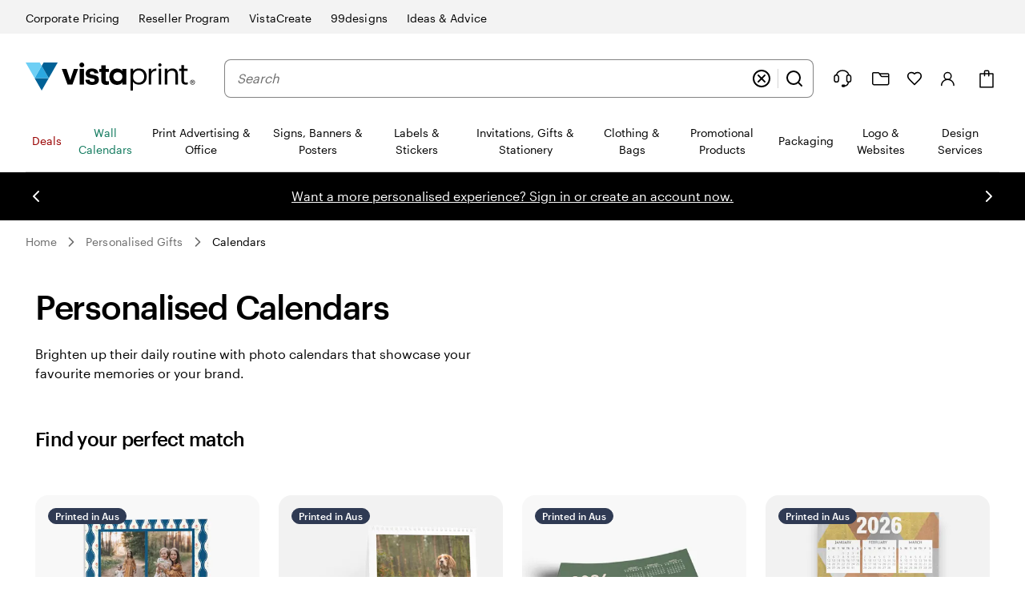

--- FILE ---
content_type: text/html
request_url: https://www.vistaprint.com.au/photo-gifts/calendars
body_size: 155685
content:
<!DOCTYPE html><html lang="en-AU"><head><meta charset="utf-8" />
<meta name="viewport" content="width=device-width, initial-scale=1, shrink-to-fit=no" />
<title>Personalised Calendars - Print Photo Calendars 2026</title>
<meta name="robots" content="index, follow, noydir" />
<link rel="canonical" href="https://www.vistaprint.com.au/photo-gifts/calendars" />
<meta name="description" content="Custom calendars from Vistaprint Australia make a unique gift for friends and family! Just choose a design theme for your personalised calendar 2026, add your photos and mark your special dates!" />
<meta name="pageName" content="calendars:Category Page" />
<meta name="pageSection" content="Category Page" />
<meta name="pageStage" content="Discover" />
<meta name="generator" content="ubik" />
<meta name="ubikTemplate" content="category" />
<link rel="preconnect" href="https://swan.prod.merch.vpsvc.com">
<link rel="preconnect" href="https://cms.cloudinary.vpsvc.com">
<link rel="preload" href="https://www.vistaprint.com.au/swan/v3/fonts/graphic_regular2.7c96db81b23a97fd67cbeb7e7efad583.woff2" as="font" type="font/woff2" crossorigin>
<link rel="preload" href="https://www.vistaprint.com.au/swan/v3/fonts/graphic_medium2.3829398551b96ac319a48122465462c2.woff2" as="font" type="font/woff2" crossorigin>
<link rel="preload" href="https://www.vistaprint.com.au/swan/v3/fonts/tiempos-regular2.e4e5aee576677174d2fbcddb1caa0fd3.woff2" as="font" type="font/woff2" crossorigin>
<style>
      @font-face {
        font-family: 'Graphik';
        font-stretch: normal;
        font-style: normal;
        font-weight: 400;
        font-display: swap;
        src: url('https://www.vistaprint.com.au/swan/v3/fonts/graphic_regular2.7c96db81b23a97fd67cbeb7e7efad583.woff2') format('woff2'),
          url('https://www.vistaprint.com.au/swan/v3/fonts/graphic_regular.e694f50e9c3a4ee999da756a90b0e872.woff') format('woff');
      }

        @font-face {
          font-family: 'Graphik';
          font-stretch: normal;
          font-style: normal;
          font-weight: 700;
          font-display: swap;
          src: url('https://www.vistaprint.com.au/swan/v3/fonts/graphic_medium2.3829398551b96ac319a48122465462c2.woff2') format('woff2'),
            url('https://www.vistaprint.com.au/swan/v3/fonts/graphic_medium.1e5761591bb4bdd7e1d6ef96bb7cef90.woff') format('woff');
        }

      @font-face {
        font-family: 'Tiempos';
        font-stretch: normal;
        font-style: normal;
        font-weight: 400;
        font-display: swap;
        src: url('https://www.vistaprint.com.au/swan/v3/fonts/tiempos-regular2.e4e5aee576677174d2fbcddb1caa0fd3.woff2') format('woff2');
      }
      </style>
<link rel="preload" as="script" href="/assets/ubik/web/@vp/auth/7.0.11/lib/web/systemjs/auth-DynDKDLt.js">
<link rel="preload" as="script" href="/assets/ubik/web/@vp/ab-reader/3.3.23/lib/web/system/ab-reader-CwX-sPKx.js">
<link rel="preload" as="script" href="/assets/ubik/web/@vp/tracking/11.10.2073/systemjs/web/tracking.js">
<link rel="preload" as="script" href="/assets/ubik/web/@vp/ctc-reader/2.1.1/lib/web/systemjs/ctc-reader-Dn_E7Kq-.js">
<link rel="preload" as="script" href="/assets/ubik/web/@vp/pricing-context-module/3.19.4/lib/web/systemjs/pricing-context-module-D6uMikTV.js">
<link rel="preload" as="script" href="/assets/ubik/web/@vp/chat-anywhere-ubik/1.2.55/lib/web/systemjs/chat-anywhere-ubik-1nj3imK1.js">
<link rel="preload" as="script" href="/assets/ubik/web/@vp/react-bookends/10.42.1/lib/web/systemjs/react-bookends-CSMRokOf.js">
<link rel="preload" as="script" href="/assets/ubik/@vp/ubik-react/18.3.1/dist/web/jsx-runtime.production-H0AYqviT.js">
<link rel="preload" as="script" href="/assets/ubik/@vp/ubik-react/18.3.1/dist/web/react.production-D9I9xy-S.js">
<link rel="preload" as="script" href="/assets/ubik/web/@vp/ubik-fragment-react/1.0.17/lib/web/systemjs/ubik-fragment-react-BAaKXS0-.js">
<link rel="preload" as="script" href="/assets/ubik/@vp/ubik-react/18.3.1/dist/web/react-dom.production-CBHNG7kL.js">
<link rel="preload" as="script" href="/assets/ubik/web/@vp/swan/3.28.0/systemjs/web/systemjs/swan-DFZCtQwk.js">
<link rel="preload" as="script" href="/assets/ubik/web/@vp/ubik-context/1.2.3/lib/web/systemjs/ubik-context-BcVPBUoG.js">
<link rel="preload" as="script" href="/assets/ubik/web/@vp/ubik-logging/2.2.11/lib/web/systemjs/ubik-logging-DuBLnR0M.js">
<link rel="preload" as="script" href="/assets/ubik/web/@vp/fragment-sitewide-comms-bar/1.6.33/lib/web/systemjs/fragment-sitewide-comms-bar-D2vxlZtx.js">
<link rel="preload" as="script" href="/assets/ubik/web/@vp/fragment-breadcrumbs/1.1.11/lib/web/systemjs/fragment-breadcrumbs-CsK-AR3_.js">
<link rel="preload" as="script" href="/assets/ubik/web/@vp/fragment-category-page/1.39.82/lib/web/systemjs/fragment-category-page-COR9xUpD.js">
<link rel="preload" as="script" href="/assets/ubik/web/@vp/fragment-category-page/1.39.82/lib/web/systemjs/index-BxRntMHn.js">
<link rel="preload" as="script" href="/assets/ubik/web/@vp/campaign-callouts/7.6.3/lib/web/systemjs/campaign-callouts-6HMftnaL.js">
<link rel="preload" as="script" href="/assets/ubik/web/@vp/price-platform/6.8.4/lib/web/systemjs/price-platform-DE_aUeBP.js">
<link rel="preload" as="script" href="/assets/ubik/web/@vp/pricing-context-module/3.19.4/lib/web/systemjs/pricing-context-module-helpers-BKHcxTOY.js">
<link rel="preload" as="script" href="/assets/ubik/web/@vp/pricing-context-module/3.19.4/lib/web/systemjs/helpers-DOwIcYoE.js">
<link rel="preload" as="script" href="/assets/ubik/web/@vp/coupon-callout/2.1.5/lib/web/systemjs/coupon-callout-Co3jzV2X.js">
<link rel="preload" as="script" href="/assets/ubik/web/@vp/up-reader/1.2.1/lib/web/systemjs/up-reader-BdejRwcE.js">
<link rel="preload" as="script" href="/assets/ubik/web/@vp/ab-test-cookie/2.1.12/dist/web/systemjs/ab-test-cookie-q5PIKZ-Y.js">
<link rel="preload" as="script" href="/assets/ubik/web/@vp/vp-tokenized-fragment/16.3.4/lib/web/systemjs/vp-tokenized-fragment-CaN6mfVJ.js">
<link rel="preload" as="script" href="/assets/ubik/web/@vp/banner-wrapper/3.2.17/lib/web/systemjs/banner-wrapper-YpsVfpJ5.js">
<link rel="preload" as="script" href="/assets/ubik/web/@vp/social-native-component/3.2.4/lib/web/systemjs/social-native-component-BLn9m816.js">
<!--https://www.vistaprint.com.au/swan/v3/styles/core.a013446e7d646ab55445cca6f8ebe05f.min.css-->
<style>@charset "UTF-8";.swan,.swan-standard-mode{--swan-comp-accordion-padding-color-swatches-standard:var(--swan-base-space-025);--swan-comp-accordion-padding-color-swatches-super:var(--swan-base-space-075);--swan-comp-adaptive-carousel-default-slides:4;--swan-comp-adaptive-carousel-size-thumbnail:64px;--swan-comp-adaptive-carousel-size-slide-picker:8px;--swan-comp-adaptive-carousel-size-slide-picker-selected:16px;--swan-comp-adaptive-carousel-promo-bar-inner-space:var(--swan-sem-space-4);--swan-comp-alert-box-legal-color-bg:#ffffff;--swan-comp-alert-box-legal-color-text:#000000;--swan-comp-alert-box-legal-color-border:#000000;--swan-comp-alert-box-legal-border-width:1px;--swan-comp-alert-box-legal-font-size:16px;--swan-comp-alert-box-legal-font-weight:400;--swan-comp-alert-box-legal-font-line-height:1.5;--swan-comp-alert-box-toast-max-width:700px;--swan-comp-anchor-bar-list-scroll-bar-color-border:var(--swan-base-color-black-opacity-30);--swan-comp-anchor-bar-text-unselected:var(--swan-base-color-black-opacity-70);--swan-comp-avatar-color-border:var(--swan-base-color-black-opacity-20);--swan-comp-banner-color-bg:var(--swan-base-color-grey-100);--swan-comp-banner-left-hand-navigation-color-bg:var(--swan-base-color-white);--swan-comp-banner-left-hand-navigation-divider-color-border:var(--swan-base-color-grey-300);--swan-comp-banner-left-hand-navigation-focus:0 0 0 2px var(--swan-base-color-white),0 0 0 4px var(--swan-base-color-blue-700);--swan-comp-banner-inner:var(--swan-sem-space-5);--swan-comp-banner-action-size-min-height:40px;--swan-comp-banner-image-container-size-max-height:300px;--swan-comp-banner-size-max-width:1920px;--swan-comp-banner-size-min-height-standard:0px;--swan-comp-banner-size-min-height-short:0px;--swan-comp-banner-bounded-content-inner-horizontal:calc(
    var(--swan-sem-space-5) - var(--swan-sem-space-gutter-standard)
  );--swan-comp-banner-text-offset:var(--swan-sem-space-none);--swan-comp-banner-button-primary-color-bg:var(--swan-base-color-black);--swan-comp-banner-button-primary-color-bg-hover:var(--swan-base-color-grey-800);--swan-comp-banner-button-primary-color-bg-active:var(--swan-base-color-grey-900);--swan-comp-banner-button-primary-color-text:var(--swan-base-color-white);--swan-comp-banner-button-primary-color-icon:var(--swan-comp-banner-button-primary-color-text);--swan-comp-banner-button-secondary-color-bg:var(--swan-sem-color-bg-none);--swan-comp-banner-button-secondary-color-bg-hover:var(--swan-sem-color-bg-none-hover);--swan-comp-banner-button-secondary-color-bg-active:var(--swan-sem-color-bg-none-active);--swan-comp-banner-button-secondary-color-border:var(--swan-sem-color-border-strong);--swan-comp-banner-button-secondary-color-border-hover:var(--swan-sem-color-border-strong-hover);--swan-comp-banner-button-secondary-color-border-active:var(--swan-sem-color-border-strong-active);--swan-comp-base-tile-card-space-inner:var(--swan-sem-space-5);--swan-comp-base-tile-overlay-space-inner-standard:var(--swan-sem-space-4);--swan-comp-base-tile-overlay-space-inner-action:var(--swan-sem-space-3);--swan-comp-bounded-content-size-max-width:1920px;--swan-comp-bounded-content-inner-horizontal:calc(
    var(--swan-sem-space-5) - var(--swan-sem-space-gutter-standard)
  );--swan-comp-bounded-content-inner:var(--swan-sem-space-none) var(--swan-comp-bounded-content-inner-horizontal);--swan-comp-breadcrumbs-link-inner-horizontal:var(--swan-sem-space-3);--swan-comp-breadcrumbs-link-inner-vertical:var(--swan-sem-space-2);--swan-comp-button-primary-color-bg:var(--swan-sem-color-bg-accent-strong-paired);--swan-comp-button-primary-color-bg-hover:var(--swan-sem-color-bg-accent-strong-hover-paired);--swan-comp-button-primary-color-bg-active:var(--swan-sem-color-bg-accent-strong-active-paired);--swan-comp-button-primary-color-text:var(--swan-sem-color-text-accent-strong-paired);--swan-comp-button-primary-color-icon:var(--swan-sem-color-icon-accent-strong-paired);--swan-comp-button-tertiary-color-bg:var(--swan-sem-color-bg-none);--swan-comp-button-tertiary-color-bg-hover:var(--swan-sem-color-bg-none-hover);--swan-comp-button-tertiary-color-bg-active:var(--swan-sem-color-bg-none-active);--swan-comp-button-clear-selection-border-radius:var(--swan-sem-border-radius-rounded);--swan-comp-button-destructive-primary-color-bg:var(--swan-sem-color-bg-destructive-strong-paired);--swan-comp-button-destructive-primary-color-bg-hover:#ae2c11;--swan-comp-button-destructive-primary-color-bg-active:var(--swan-base-color-red-800);--swan-comp-button-destructive-primary-color-text:var(--swan-sem-color-text-destructive-strong-paired);--swan-comp-button-destructive-primary-color-icon:var(--swan-sem-color-icon-destructive-strong-paired);--swan-comp-button-texture:inset 0 -1px 1px var(--swan-base-color-black-opacity-20);--swan-comp-button-space-inner-horizontal:var(--swan-sem-space-5);--swan-comp-button-space-inner-vertical:var(--swan-sem-space-4);--swan-comp-carousel-promo-bar-button-offset:var(--swan-sem-space-2);--swan-comp-carousel-button-color-bg:var(--swan-base-color-white-opacity-70);--swan-comp-carousel-button-color-bg-disabled:var(--swan-base-color-white-opacity-20);--swan-comp-carousel-button-color-border-disabled:var(--swan-base-color-black-opacity-10);--swan-comp-carousel-dot-color-bg:var(--swan-base-color-grey-600);--swan-comp-carousel-dot-color-bg-hover:var(--swan-base-color-grey-700);--swan-comp-carousel-dot-size-default:var(--swan-base-space-150);--swan-comp-carousel-dot-size-selected:var(--swan-base-space-300);--swan-comp-carousel-dot-padding:var(--swan-base-space-075);--swan-comp-checkbox-size:20px;--swan-comp-checkbox-size-icon:16px;--swan-comp-checkbox-favorite-padding:var(--swan-base-space-100);--swan-comp-color-swatches-crossbar-color-bg:var(--swan-base-color-black-opacity-60);--swan-comp-color-swatches-border-color:var(--swan-base-color-black-opacity-60);--swan-comp-color-swatches-inner-space:6px;--swan-comp-color-swatches-size-standard:16px;--swan-comp-color-swatches-size-super:24px;--swan-comp-color-swatches-border-width:var(--swan-sem-border-width-standard);--swan-comp-color-swatches-selected-gutter-standard:6px;--swan-comp-count-size:var(--swan-sem-size-icon-standard);--swan-comp-count-padding-horizontal:var(--swan-base-space-075);--swan-comp-file-dropzone-size-min-height:180px;--swan-comp-file-tile-thumb-progress-container-max-width:250px;--swan-comp-file-tile-progress-container-size-height:18px;--swan-comp-file-tile-list-size-thumbnail:48px;--swan-comp-heading-space-below-heading:var(--swan-base-space-100);--swan-comp-icon-button-space-inner-padding:var(--swan-comp-button-space-inner-vertical);--swan-comp-icon-button-tooltip-max-width:250px;--swan-comp-icon-white-color:var(--swan-base-color-white);--swan-comp-listbox-padding:var(--swan-sem-space-3);--swan-comp-listbox-option-padding-horizontal:var(--swan-sem-space-5);--swan-comp-listbox-option-padding-vertical:var(--swan-sem-space-4);--swan-comp-loading-shimmer-color-bg-color:var(--swan-base-color-grey-200);--swan-comp-loading-shimmer-color-bg-color-alt:var(--swan-base-color-grey-300);--swan-comp-loading-shimmer-color-bg-image:linear-gradient(
    90deg,
    var(--swan-comp-loading-shimmer-color-bg-color) 0%,
    var(--swan-comp-loading-shimmer-color-bg-color-alt) 40%,
    var(--swan-comp-loading-shimmer-color-bg-color) 80%,
    var(--swan-comp-loading-shimmer-color-bg-color) 97%
  );--swan-comp-modal-dialog-border-radius:var(--swan-sem-border-radius-none);--swan-comp-modal-dialog-panel-footer-elevation:0px -16px 16px -16px var(--swan-base-color-black-opacity-30);--swan-comp-modal-dialog-inner-space:var(--swan-sem-space-6);--swan-comp-modal-dialog-panel-inner-space:var(--swan-sem-space-5);--swan-comp-modal-dialog-panel-size-width-capped:100%;--swan-comp-modal-dialog-panel-size-max-width-menu:calc(100vw - 24px);--swan-comp-modal-dialog-close-button-size:24px;--swan-comp-modal-dialog-inner-horizontal:calc(
    var(--swan-sem-space-5) - var(--swan-sem-space-gutter-standard)
  );--swan-comp-modal-dialog-size-min-height:100%;--swan-comp-modal-dialog-size-max-height:100%;--swan-comp-modal-dialog-size-width:100%;--swan-comp-modal-dialog-size-min-width:250px;--swan-comp-modal-dialog-size-max-width:100%;--swan-comp-modal-dialog-size-max-width-grow:100%;--swan-comp-modal-dialog-size-header-max-width:calc(
    100% -
      (
        var(--swan-sem-size-icon-standard) +
          var(--swan-comp-button-space-inner-vertical) +
          var(--swan-comp-button-space-inner-vertical)
      )
  );--swan-comp-popover-drop-shadow:0 2px 6px var(--swan-base-color-black-opacity-10);--swan-comp-price-bar-inner-gap:var(--swan-sem-space-none);--swan-comp-price-bar-main-flex-basis:100%;--swan-comp-price-bar-main-gap:var(--swan-sem-space-none);--swan-comp-price-bar-main-justify-content:space-between;--swan-comp-price-bar-segment-padding:var(--swan-sem-space-4);--swan-comp-progress-bar-color-bg:var(--swan-base-color-navy-300);--swan-comp-progress-bar-color-border:var(--swan-base-color-navy-600);--swan-comp-promo-code-letter-spacing:1px;--swan-comp-radio-button-size:20px;--swan-comp-radio-button-size-dot:var(--swan-base-space-100);--swan-comp-range-empty-color-bg:var(--swan-base-color-grey-600);--swan-comp-range-thumb-height:24px;--swan-comp-range-thumb-width:24px;--swan-comp-range-track-height:4px;--swan-comp-ratings-stars-color-bg-empty:var(--swan-base-color-yellow-600);--swan-comp-ratings-stars-color-bg-filled:var(--swan-base-color-yellow-400);--swan-comp-search-input-padding-vertical:var(--swan-sem-space-2);--swan-comp-selection-set-tiles-height-standard:144px;--swan-comp-selection-set-tiles-width-standard:164px;--swan-comp-selection-set-tiles-width-vertical:164px;--swan-comp-selection-set-tiles-image-width-standard:144px;--swan-comp-selection-set-tiles-image-width-mini:60px;--swan-comp-selection-set-tiles-image-height-standard:144px;--swan-comp-selection-set-tiles-image-height-vertical:88px;--swan-comp-spinner-size-animation-tiny:var(--swan-comp-spinner-size-animation-standard);--swan-comp-spinner-size-animation-mini:var(--swan-comp-spinner-size-animation-standard);--swan-comp-spinner-size-animation-standard:var(--swan-sem-size-icon-standard);--swan-comp-spinner-size-animation-super:48px;--swan-comp-standard-tile-block-end:var(--swan-sem-space-5);--swan-comp-standard-tile-vertical-gap:var(--swan-sem-space-3);--swan-comp-step-indicator-size-icon:16px;--swan-comp-step-indicator-text-unselected:var(--swan-comp-anchor-bar-text-unselected);--swan-comp-tabs-text-unselected:var(--swan-comp-anchor-bar-text-unselected);--swan-comp-text-input-font-size-focus:16px;--swan-comp-text-input-mini-padding-vertical:8px;--swan-comp-thumbnails-hero-content-container-max-width:1440px;--swan-comp-thumbnails-hero-content-border-radius:var(--swan-sem-border-radius-container);--swan-comp-thumbnails-hero-thumbnail-button-size:40px;--swan-comp-thumbnails-hero-thumbnail-button-background-color:var(--swan-base-color-white-opacity-60);--swan-comp-thumbnails-hero-thumbnail-button-border-color:var(--swan-base-color-black);--swan-comp-toggle-switch-handle-color-bg:var(--swan-base-color-black);--swan-comp-toggle-switch-handle-color-bg-disabled:var(--swan-base-color-grey-500);--swan-comp-toggle-switch-size-mini-height:var(--swan-sem-space-3);--swan-comp-toggle-switch-size-standard-height:var(--swan-base-space-200);--swan-comp-zoom-controls-label-size-min-width-standard:60px;--swan-comp-zoom-controls-margin:var(--swan-sem-space-2);--swan-base-border-radius-0:0px;--swan-base-border-radius-100:4px;--swan-base-border-radius-200:8px;--swan-base-border-radius-300:12px;--swan-base-border-radius-400:16px;--swan-base-border-radius-max:9999px;--swan-base-border-width-0:0px;--swan-base-border-width-100:1px;--swan-base-border-width-200:2px;--swan-base-border-width-300:3px;--swan-base-breakpoint-xs-start:0px;--swan-base-breakpoint-xs-end:767px;--swan-base-breakpoint-sm-start:768px;--swan-base-breakpoint-sm-end:1023px;--swan-base-breakpoint-md-start:1024px;--swan-base-breakpoint-md-end:1439px;--swan-base-breakpoint-lg-start:1440px;--swan-base-breakpoint-lg-end:1919px;--swan-base-breakpoint-xl-start:1920px;--swan-base-color-transparent:transparent;--swan-base-color-black:#000000;--swan-base-color-black-opacity-90:rgba(0, 0, 0, 0.77);--swan-base-color-black-opacity-80:rgba(0, 0, 0, 0.69);--swan-base-color-black-opacity-70:rgba(0, 0, 0, 0.58);--swan-base-color-black-opacity-60:rgba(0, 0, 0, 0.49);--swan-base-color-black-opacity-50:rgba(0, 0, 0, 0.39);--swan-base-color-black-opacity-40:rgba(0, 0, 0, 0.26);--swan-base-color-black-opacity-30:rgba(0, 0, 0, 0.17);--swan-base-color-black-opacity-20:rgba(0, 0, 0, 0.09);--swan-base-color-black-opacity-10:rgba(0, 0, 0, 0.05);--swan-base-color-grey-100:#f3f3f3;--swan-base-color-grey-200:#e6e6e6;--swan-base-color-grey-300:#d3d3d3;--swan-base-color-grey-400:#c4c4c4;--swan-base-color-grey-500:#9c9c9c;--swan-base-color-grey-600:#838383;--swan-base-color-grey-700:#6c6c6c;--swan-base-color-grey-800:#505050;--swan-base-color-grey-900:#3a3a3a;--swan-base-color-grey-950:#1d1d1d;--swan-base-color-white:#ffffff;--swan-base-color-white-opacity-90:rgba(255, 255, 255, 0.95);--swan-base-color-white-opacity-80:rgba(255, 255, 255, 0.89);--swan-base-color-white-opacity-70:rgba(255, 255, 255, 0.81);--swan-base-color-white-opacity-60:rgba(255, 255, 255, 0.71);--swan-base-color-white-opacity-50:rgba(255, 255, 255, 0.56);--swan-base-color-white-opacity-40:rgba(255, 255, 255, 0.45);--swan-base-color-white-opacity-30:rgba(255, 255, 255, 0.35);--swan-base-color-white-opacity-20:rgba(255, 255, 255, 0.22);--swan-base-color-white-opacity-10:rgba(255, 255, 255, 0.13);--swan-base-color-red-100:#ffeeeb;--swan-base-color-red-200:#ffdfdb;--swan-base-color-red-300:#ffc6bf;--swan-base-color-red-400:#ffb1a5;--swan-base-color-red-500:#f5765f;--swan-base-color-red-600:#e84d2f;--swan-base-color-red-700:#cc3011;--swan-base-color-red-800:#952911;--swan-base-color-red-900:#6b2110;--swan-base-color-yellow-100:#fff1de;--swan-base-color-yellow-200:#ffe2bd;--swan-base-color-yellow-300:#ffca87;--swan-base-color-yellow-400:#faa837;--swan-base-color-yellow-500:#e58325;--swan-base-color-yellow-600:#d4620b;--swan-base-color-yellow-700:#a94505;--swan-base-color-yellow-800:#86390c;--swan-base-color-yellow-900:#602b0d;--swan-base-color-green-100:#e2f8e7;--swan-base-color-green-200:#c8f0d1;--swan-base-color-green-300:#a2e2b3;--swan-base-color-green-400:#85d5a0;--swan-base-color-green-500:#3eaf79;--swan-base-color-green-600:#1b956b;--swan-base-color-green-700:#117a5e;--swan-base-color-green-800:#065b45;--swan-base-color-green-900:#044232;--swan-base-color-blue-100:#e5f5fd;--swan-base-color-blue-200:#c8ebfb;--swan-base-color-blue-300:#9bdcf8;--swan-base-color-blue-400:var(--swan-sem-color-brand-vista-blue);--swan-base-color-blue-500:#2ba8e0;--swan-base-color-blue-600:#1c8bc3;--swan-base-color-blue-700:#0c72a9;--swan-base-color-blue-800:#005484;--swan-base-color-blue-900:#003d62;--swan-base-color-navy-100:#f2f3f4;--swan-base-color-navy-200:#e5e6ea;--swan-base-color-navy-300:#d2d3da;--swan-base-color-navy-400:#c1c3cc;--swan-base-color-navy-500:#979caa;--swan-base-color-navy-600:#7d8394;--swan-base-color-navy-700:#656b80;--swan-base-color-navy-800:#474f67;--swan-base-color-navy-900:var(--swan-sem-color-brand-midnight);--swan-base-font-family-primary:Graphik,sans-serif;--swan-base-font-family-secondary:Tiempos,Georgia,times,serif;--swan-base-font-size-100:16px;--swan-base-font-size-200:18px;--swan-base-font-size-300:20px;--swan-base-font-size-400:24px;--swan-base-font-size-500:28px;--swan-base-font-size-600:32px;--swan-base-font-size-700:36px;--swan-base-font-size-800:42px;--swan-base-font-size-900:48px;--swan-base-font-size-050:12px;--swan-base-font-size-075:14px;--swan-base-font-weight-normal:400;--swan-base-font-weight-bold:700;--swan-base-font-letter-spacing-100:0em;--swan-base-font-letter-spacing-200:0.005em;--swan-base-font-letter-spacing-300:0.01em;--swan-base-font-letter-spacing-025:-0.03em;--swan-base-font-letter-spacing-050:-0.02em;--swan-base-font-letter-spacing-075:-0.01em;--swan-base-font-line-height-100:1.1;--swan-base-font-line-height-200:1.2;--swan-base-font-line-height-300:1.3;--swan-base-font-line-height-400:1.4;--swan-base-font-line-height-500:1.5;--swan-base-font-line-height-075:0.9;--swan-base-space-0:0px;--swan-base-space-100:8px;--swan-base-space-150:12px;--swan-base-space-200:16px;--swan-base-space-300:24px;--swan-base-space-400:32px;--swan-base-space-550:44px;--swan-base-space-700:56px;--swan-base-space-900:72px;--swan-base-space-1200:96px;--swan-base-space-1600:128px;--swan-base-space-025:2px;--swan-base-space-050:4px;--swan-base-space-075:6px;--swan-sem-border-radius-none:var(--swan-base-border-radius-0);--swan-sem-border-radius-subtle:var(--swan-base-border-radius-100);--swan-sem-border-radius-standard:var(--swan-base-border-radius-200);--swan-sem-border-radius-strong:var(--swan-base-border-radius-400);--swan-sem-border-radius-rounded:var(--swan-base-border-radius-max);--swan-sem-border-radius-focus:var(--swan-sem-border-radius-subtle);--swan-sem-border-radius-action:var(--swan-sem-border-radius-standard);--swan-sem-border-radius-input:var(--swan-sem-border-radius-standard);--swan-sem-border-radius-container:var(--swan-sem-border-radius-strong);--swan-sem-border-width-none:var(--swan-base-border-width-0);--swan-sem-border-width-standard:var(--swan-base-border-width-100);--swan-sem-border-width-strong:var(--swan-base-border-width-200);--swan-sem-border-width-stronger:var(--swan-base-border-width-300);--swan-sem-border-width-input:var(--swan-sem-border-width-standard);--swan-sem-border-width-action:var(--swan-sem-border-width-standard);--swan-sem-border-width-partition:var(--swan-sem-border-width-standard);--swan-sem-border-width-floating:var(--swan-sem-border-width-standard);--swan-sem-border-width-selected:var(--swan-sem-border-width-strong);--swan-sem-color-bg-none:var(--swan-base-color-transparent);--swan-sem-color-bg-none-hover:var(--swan-base-color-black-opacity-10);--swan-sem-color-bg-none-active:var(--swan-base-color-black-opacity-20);--swan-sem-color-bg-standard:var(--swan-base-color-white);--swan-sem-color-bg-hover:var(--swan-base-color-grey-100);--swan-sem-color-bg-active:var(--swan-base-color-grey-200);--swan-sem-color-bg-strong:var(--swan-base-color-grey-100);--swan-sem-color-bg-strong-hover:var(--swan-base-color-grey-200);--swan-sem-color-bg-strong-active:var(--swan-base-color-grey-300);--swan-sem-color-bg-disabled:var(--swan-base-color-grey-200);--swan-sem-color-bg-selected:var(--swan-base-color-black);--swan-sem-color-bg-selected-hover:var(--swan-base-color-grey-900);--swan-sem-color-bg-selected-active:var(--swan-base-color-grey-800);--swan-sem-color-bg-selected-accent:var(--swan-base-color-blue-400);--swan-sem-color-bg-selected-accent-hover:var(--swan-base-color-blue-500);--swan-sem-color-bg-selected-accent-active:var(--swan-base-color-blue-600);--swan-sem-color-bg-accent:var(--swan-base-color-blue-100);--swan-sem-color-bg-accent-strong-paired:var(--swan-base-color-blue-400);--swan-sem-color-bg-accent-strong-hover-paired:#48bbeb;--swan-sem-color-bg-accent-strong-active-paired:var(--swan-base-color-blue-500);--swan-sem-color-bg-error:var(--swan-base-color-red-100);--swan-sem-color-bg-error-strong-paired:var(--swan-base-color-red-700);--swan-sem-color-bg-warning:var(--swan-base-color-yellow-100);--swan-sem-color-bg-warning-strong-paired:var(--swan-base-color-yellow-400);--swan-sem-color-bg-success:var(--swan-base-color-green-100);--swan-sem-color-bg-success-strong-paired:var(--swan-base-color-green-700);--swan-sem-color-bg-promo:var(--swan-base-color-green-100);--swan-sem-color-bg-promo-strong-paired:var(--swan-base-color-green-700);--swan-sem-color-bg-help:var(--swan-base-color-yellow-100);--swan-sem-color-bg-help-strong-paired:var(--swan-base-color-yellow-400);--swan-sem-color-bg-info:var(--swan-base-color-navy-100);--swan-sem-color-bg-info-strong-paired:var(--swan-base-color-navy-900);--swan-sem-color-bg-destructive:var(--swan-base-color-red-100);--swan-sem-color-bg-destructive-strong-paired:var(--swan-base-color-red-700);--swan-sem-color-bg-action:var(--swan-sem-color-bg-standard);--swan-sem-color-bg-action-hover:var(--swan-sem-color-bg-hover);--swan-sem-color-bg-action-active:var(--swan-sem-color-bg-active);--swan-sem-color-bg-control:var(--swan-sem-color-bg-standard);--swan-sem-color-bg-control-hover:var(--swan-sem-color-bg-hover);--swan-sem-color-bg-control-active:var(--swan-sem-color-bg-active);--swan-sem-color-bg-input:var(--swan-sem-color-bg-standard);--swan-sem-color-bg-container:var(--swan-sem-color-bg-standard);--swan-sem-color-bg-page:var(--swan-sem-color-bg-standard);--swan-sem-color-border-none:var(--swan-base-color-transparent);--swan-sem-color-border-none-hover:var(--swan-base-color-black-opacity-10);--swan-sem-color-border-none-active:var(--swan-base-color-black-opacity-20);--swan-sem-color-border-standard:var(--swan-base-color-grey-300);--swan-sem-color-border-hover:var(--swan-base-color-grey-500);--swan-sem-color-border-active:var(--swan-base-color-grey-600);--swan-sem-color-border-strong:var(--swan-base-color-grey-600);--swan-sem-color-border-strong-hover:var(--swan-base-color-grey-700);--swan-sem-color-border-strong-active:var(--swan-base-color-grey-800);--swan-sem-color-border-disabled:var(--swan-base-color-grey-300);--swan-sem-color-border-selected:var(--swan-base-color-black);--swan-sem-color-border-selected-hover:var(--swan-base-color-grey-800);--swan-sem-color-border-selected-active:var(--swan-base-color-grey-700);--swan-sem-color-border-selected-accent:var(--swan-base-color-blue-400);--swan-sem-color-border-selected-accent-hover:var(--swan-base-color-blue-500);--swan-sem-color-border-selected-accent-active:var(--swan-base-color-blue-600);--swan-sem-color-border-accent:var(--swan-base-color-blue-300);--swan-sem-color-border-accent-strong-paired:var(--swan-base-color-blue-400);--swan-sem-color-border-accent-strong-hover-paired:#48bbeb;--swan-sem-color-border-accent-strong-active-paired:var(--swan-base-color-blue-500);--swan-sem-color-border-error:var(--swan-base-color-red-300);--swan-sem-color-border-error-strong-paired:var(--swan-base-color-red-700);--swan-sem-color-border-warning:var(--swan-base-color-yellow-300);--swan-sem-color-border-warning-strong-paired:var(--swan-base-color-yellow-400);--swan-sem-color-border-success:var(--swan-base-color-green-300);--swan-sem-color-border-success-strong-paired:var(--swan-base-color-green-700);--swan-sem-color-border-promo:var(--swan-base-color-green-300);--swan-sem-color-border-promo-strong-paired:var(--swan-base-color-green-700);--swan-sem-color-border-help:var(--swan-base-color-yellow-300);--swan-sem-color-border-help-strong-paired:var(--swan-base-color-yellow-400);--swan-sem-color-border-info:var(--swan-base-color-navy-300);--swan-sem-color-border-info-strong-paired:var(--swan-base-color-navy-900);--swan-sem-color-border-destructive:var(--swan-base-color-red-300);--swan-sem-color-border-destructive-strong-paired:var(--swan-base-color-red-700);--swan-sem-color-border-action:var(--swan-base-color-black-opacity-30);--swan-sem-color-border-action-hover:var(--swan-base-color-black-opacity-30);--swan-sem-color-border-action-active:var(--swan-base-color-black-opacity-30);--swan-sem-color-border-control:var(--swan-sem-color-border-strong);--swan-sem-color-border-control-hover:var(--swan-sem-color-border-strong-hover);--swan-sem-color-border-control-active:var(--swan-sem-color-border-strong-active);--swan-sem-color-border-input:var(--swan-sem-color-border-strong);--swan-sem-color-border-input-hover:var(--swan-sem-color-border-strong-hover);--swan-sem-color-border-input-active:var(--swan-sem-color-border-strong-active);--swan-sem-color-border-input-error:var(--swan-sem-color-border-error-strong-paired);--swan-sem-color-border-container:var(--swan-sem-color-border-standard);--swan-sem-color-border-partition:var(--swan-base-color-black-opacity-30);--swan-sem-color-brand-vista-blue:#6fd0f5;--swan-sem-color-brand-midnight:#2f3a53;--swan-sem-color-brand-warm-white:#f6f6ec;--swan-sem-color-brand-fern:#3b7a24;--swan-sem-color-icon-standard:var(--swan-base-color-black);--swan-sem-color-icon-disabled:var(--swan-base-color-grey-500);--swan-sem-color-icon-accent:var(--swan-base-color-blue-700);--swan-sem-color-icon-accent-strong-paired:var(--swan-base-color-black);--swan-sem-color-icon-error:var(--swan-base-color-red-700);--swan-sem-color-icon-error-strong-paired:var(--swan-base-color-red-400);--swan-sem-color-icon-warning:var(--swan-base-color-yellow-700);--swan-sem-color-icon-warning-strong-paired:var(--swan-base-color-black);--swan-sem-color-icon-success:var(--swan-base-color-green-700);--swan-sem-color-icon-success-strong-paired:var(--swan-base-color-green-400);--swan-sem-color-icon-promo:var(--swan-base-color-green-700);--swan-sem-color-icon-promo-strong-paired:var(--swan-base-color-green-400);--swan-sem-color-icon-help:var(--swan-base-color-yellow-700);--swan-sem-color-icon-help-strong-paired:var(--swan-base-color-black);--swan-sem-color-icon-info:var(--swan-base-color-navy-700);--swan-sem-color-icon-info-strong-paired:var(--swan-base-color-navy-400);--swan-sem-color-icon-destructive:var(--swan-base-color-red-700);--swan-sem-color-icon-destructive-strong-paired:var(--swan-base-color-white);--swan-sem-color-icon-subtle:var(--swan-base-color-grey-700);--swan-sem-color-text-standard:var(--swan-base-color-black);--swan-sem-color-text-subtle:var(--swan-base-color-grey-700);--swan-sem-color-text-input:var(--swan-sem-color-text-standard);--swan-sem-color-text-placeholder:var(--swan-base-color-grey-700);--swan-sem-color-text-error:var(--swan-base-color-red-700);--swan-sem-color-text-error-alt:var(--swan-sem-color-text-standard);--swan-sem-color-text-error-strong-paired:var(--swan-base-color-white);--swan-sem-color-text-warning:var(--swan-base-color-yellow-700);--swan-sem-color-text-warning-alt:var(--swan-sem-color-text-standard);--swan-sem-color-text-warning-strong-paired:var(--swan-base-color-black);--swan-sem-color-text-disabled:var(--swan-base-color-grey-500);--swan-sem-color-text-promo:var(--swan-base-color-green-700);--swan-sem-color-text-promo-alt:var(--swan-sem-color-text-standard);--swan-sem-color-text-promo-strong-paired:var(--swan-base-color-white);--swan-sem-color-text-hover:var(--swan-base-color-black-opacity-90);--swan-sem-color-text-active:var(--swan-base-color-black-opacity-80);--swan-sem-color-text-accent:var(--swan-base-color-blue-700);--swan-sem-color-text-accent-alt:var(--swan-sem-color-text-standard);--swan-sem-color-text-accent-strong-paired:var(--swan-base-color-black);--swan-sem-color-text-help:var(--swan-base-color-yellow-700);--swan-sem-color-text-help-alt:var(--swan-sem-color-text-standard);--swan-sem-color-text-help-strong-paired:var(--swan-base-color-black);--swan-sem-color-text-success:var(--swan-base-color-green-700);--swan-sem-color-text-success-alt:var(--swan-sem-color-text-standard);--swan-sem-color-text-success-strong-paired:var(--swan-base-color-white);--swan-sem-color-text-info:var(--swan-base-color-navy-700);--swan-sem-color-text-info-alt:var(--swan-sem-color-text-standard);--swan-sem-color-text-info-strong-paired:var(--swan-base-color-white);--swan-sem-color-text-destructive:var(--swan-base-color-red-700);--swan-sem-color-text-destructive-alt:var(--swan-sem-color-text-standard);--swan-sem-color-text-destructive-strong-paired:var(--swan-base-color-white);--swan-sem-color-text-link:inherit;--swan-sem-color-text-link-hover:var(--swan-sem-color-text-hover);--swan-sem-color-text-link-active:var(--swan-sem-color-text-active);--swan-sem-elevation-none:none;--swan-sem-elevation-subtle:0 2px 4px 0 var(--swan-base-color-black-opacity-10);--swan-sem-elevation-standard:0 2px 6px 0 var(--swan-base-color-black-opacity-10);--swan-sem-elevation-strong:0 2px 8px 0 var(--swan-base-color-black-opacity-20);--swan-sem-elevation-floating:var(--swan-sem-elevation-standard);--swan-sem-elevation-overlay:var(--swan-sem-elevation-strong);--swan-sem-elevation-scroll-horizontal:0 0 12px 12px var(--swan-sem-color-bg-page);--swan-sem-focus-color-inner:var(--swan-sem-color-bg-page);--swan-sem-focus-color-outer:var(--swan-base-color-blue-700);--swan-sem-focus-standard:0 0 0 2px var(--swan-sem-focus-color-inner),0 0 0 4px var(--swan-sem-focus-color-outer);--swan-sem-focus-inset:inset 0 0 0 2px var(--swan-sem-focus-color-inner),inset 0 0 0 4px var(--swan-sem-focus-color-outer);--swan-sem-focus-tight:0 0 0 2px var(--swan-sem-focus-color-outer);--swan-sem-font-size-x4large:var(--swan-base-font-size-700);--swan-sem-font-size-x3large:var(--swan-base-font-size-500);--swan-sem-font-size-x2large:var(--swan-base-font-size-300);--swan-sem-font-size-xlarge:var(--swan-base-font-size-200);--swan-sem-font-size-large:var(--swan-base-font-size-100);--swan-sem-font-size-standard:var(--swan-base-font-size-075);--swan-sem-font-size-small:var(--swan-base-font-size-050);--swan-sem-font-size-xsmall:var(--swan-base-font-size-050);--swan-sem-size-icon-standard:20px;--swan-sem-size-icon-dynamic:1lh;--swan-sem-size-icon-stroke-width:2px;--swan-sem-size-icon-small:16px;--swan-sem-size-illustration-standard:104px;--swan-sem-size-illustration-large:168px;--swan-sem-size-action-and-input-inner-height:var(--swan-sem-size-icon-standard);--swan-sem-size-action-and-input-inner-min-width:var(--swan-sem-size-action-and-input-inner-height);--swan-sem-size-click-target-min-height:24px;--swan-sem-size-click-target-min-width:24px;--swan-sem-space-1:var(--swan-base-space-025);--swan-sem-space-2:var(--swan-base-space-050);--swan-sem-space-3:var(--swan-base-space-100);--swan-sem-space-4:var(--swan-base-space-150);--swan-sem-space-5:var(--swan-base-space-200);--swan-sem-space-6:var(--swan-base-space-300);--swan-sem-space-7:var(--swan-base-space-400);--swan-sem-space-8:var(--swan-base-space-550);--swan-sem-space-9:var(--swan-base-space-700);--swan-sem-space-10:var(--swan-base-space-900);--swan-sem-space-11:var(--swan-base-space-1200);--swan-sem-space-12:var(--swan-base-space-1600);--swan-sem-space-none:var(--swan-base-space-0);--swan-sem-space-gutter-standard:var(--swan-sem-space-3);--swan-sem-space-gutter-tight:var(--swan-sem-space-1);--swan-sem-space-input-padding-horizontal:var(--swan-sem-space-5);--swan-sem-space-input-padding-vertical:var(--swan-sem-space-4);--swan-sem-space-between-sections:var(--swan-base-space-550);--swan-sem-space-between-subsections:var(--swan-base-space-300);--swan-sem-space-between-actions:var(--swan-base-space-100);--swan-sem-space-between-icon-and-text:var(--swan-sem-space-3);--swan-sem-space-to-actions:var(--swan-base-space-200);--swan-sem-z-index-raised:1;--swan-sem-z-index-link-covering:5;--swan-sem-z-index-overlay:10;--swan-sem-z-index-floating:100000;--swan-sem-z-index-over-the-top:1000000;--swan-internal-color-bg-warm-white:var(--swan-sem-color-brand-warm-white);--swan-internal-color-bg-midnight:var(--swan-sem-color-bg-page);--swan-internal-color-bg-fern:var(--swan-sem-color-bg-page)}@media only screen and (min-width:0px){.swan,.swan-standard-mode{--swan-comp-adaptive-carousel-promo-bar-inner-space:var(--swan-sem-space-2)}}@media only screen and (min-width:768px){.swan,.swan-standard-mode{--swan-comp-banner-size-min-height-standard:300px;--swan-comp-banner-size-min-height-short:300px;--swan-comp-carousel-promo-bar-button-offset:var(--swan-sem-space-3);--swan-comp-modal-dialog-border-radius:var(--swan-sem-border-radius-container);--swan-comp-modal-dialog-panel-size-width-capped:344px;--swan-comp-modal-dialog-size-min-height:50px;--swan-comp-modal-dialog-size-max-height:80%;--swan-comp-modal-dialog-size-width:fit-content;--swan-comp-modal-dialog-size-max-width:600px;--swan-comp-modal-dialog-size-max-width-grow:calc(
      100% - (2 * var(--swan-comp-modal-dialog-inner-horizontal))
    );--swan-comp-thumbnails-hero-content-border-radius:var(--swan-sem-border-radius-container) var(--swan-sem-border-radius-none) var(--swan-sem-border-radius-none) var(--swan-sem-border-radius-container)}}@media only screen and (min-width:1024px){.swan,.swan-standard-mode{--swan-comp-alert-box-legal-font-size:18px;--swan-comp-banner-inner:var(--swan-sem-space-6);--swan-comp-banner-bounded-content-inner-horizontal:calc(
      var(--swan-sem-space-8) - var(--swan-sem-space-gutter-standard)
    );--swan-comp-bounded-content-inner-horizontal:calc(
      var(--swan-sem-space-8) - var(--swan-sem-space-gutter-standard)
    );--swan-comp-carousel-promo-bar-button-offset:var(--swan-sem-space-7);--swan-comp-count-padding-horizontal:var(--swan-base-space-100);--swan-comp-file-dropzone-size-min-height:200px;--swan-comp-file-tile-progress-container-size-height:21px;--swan-comp-heading-space-below-heading:var(--swan-base-space-150);--swan-comp-modal-dialog-inner-horizontal:calc(
      var(--swan-sem-space-8) - var(--swan-sem-space-gutter-standard)
    );--swan-comp-price-bar-inner-gap:var(--swan-sem-space-7);--swan-comp-price-bar-main-flex-basis:66%;--swan-comp-price-bar-main-gap:var(--swan-sem-space-7);--swan-comp-price-bar-main-justify-content:flex-end;--swan-comp-price-bar-segment-padding:var(--swan-sem-space-4) var(--swan-sem-space-5);--swan-comp-selection-set-tiles-width-standard:144px;--swan-comp-selection-set-tiles-width-vertical:133px;--swan-comp-standard-tile-block-end:var(--swan-sem-space-6);--swan-comp-standard-tile-vertical-gap:var(--swan-sem-space-4);--swan-sem-font-size-x4large:var(--swan-base-font-size-800);--swan-sem-font-size-x3large:var(--swan-base-font-size-600);--swan-sem-font-size-x2large:var(--swan-base-font-size-400);--swan-sem-font-size-xlarge:var(--swan-base-font-size-300);--swan-sem-font-size-large:var(--swan-base-font-size-200);--swan-sem-font-size-standard:var(--swan-base-font-size-100);--swan-sem-font-size-small:var(--swan-base-font-size-075);--swan-sem-size-icon-standard:24px;--swan-sem-size-icon-small:20px;--swan-sem-size-illustration-standard:120px;--swan-sem-size-illustration-large:200px;--swan-sem-space-gutter-standard:var(--swan-sem-space-4);--swan-sem-space-between-sections:var(--swan-base-space-700);--swan-sem-space-between-subsections:var(--swan-base-space-400);--swan-sem-space-between-actions:var(--swan-base-space-150);--swan-sem-space-to-actions:var(--swan-base-space-300)}}@media only screen and (min-width:1440px){.swan,.swan-standard-mode{--swan-comp-banner-size-min-height-standard:480px;--swan-comp-banner-text-offset:calc(
      (
          100% -
            (
              var(--swan-comp-banner-bounded-content-inner-horizontal) -
                var(--swan-sem-space-6)
            )
        ) /
        6
    );--swan-comp-modal-dialog-panel-inner-space:var(--swan-sem-space-6);--swan-comp-price-bar-main-flex-basis:50%;--swan-sem-font-size-x4large:var(--swan-base-font-size-900);--swan-sem-font-size-x3large:var(--swan-base-font-size-700);--swan-sem-font-size-x2large:var(--swan-base-font-size-500);--swan-sem-font-size-xlarge:var(--swan-base-font-size-400);--swan-sem-font-size-large:var(--swan-base-font-size-300)}}.swan-dark-mode{--swan-comp-anchor-bar-list-scroll-bar-color-border:var(--swan-base-color-white-opacity-30);--swan-comp-anchor-bar-text-unselected:var(--swan-base-color-white-opacity-60);--swan-comp-avatar-color-border:var(--swan-base-color-white-opacity-20);--swan-comp-banner-color-bg:var(--swan-base-color-grey-900);--swan-comp-banner-button-primary-color-bg:var(--swan-base-color-white);--swan-comp-banner-button-primary-color-bg-hover:var(--swan-base-color-grey-400);--swan-comp-banner-button-primary-color-bg-active:var(--swan-base-color-grey-500);--swan-comp-banner-button-primary-color-text:var(--swan-base-color-black);--swan-comp-banner-button-primary-color-icon:var(--swan-comp-banner-button-primary-color-text);--swan-comp-banner-button-secondary-color-bg-hover:var(--swan-sem-color-bg-none-hover);--swan-comp-banner-button-secondary-color-bg-active:var(--swan-sem-color-bg-none-active);--swan-comp-banner-button-secondary-color-border:var(--swan-sem-color-border-strong);--swan-comp-banner-button-secondary-color-border-hover:var(--swan-sem-color-border-strong-hover);--swan-comp-banner-button-secondary-color-border-active:var(--swan-sem-color-border-strong-active);--swan-comp-button-tertiary-color-bg-hover:var(--swan-sem-color-bg-none-hover);--swan-comp-button-tertiary-color-bg-active:var(--swan-sem-color-bg-none-active);--swan-comp-button-destructive-primary-color-bg:var(--swan-sem-color-bg-destructive-strong-paired);--swan-comp-button-destructive-primary-color-bg-hover:#fc9281;--swan-comp-button-destructive-primary-color-bg-active:var(--swan-base-color-red-500);--swan-comp-button-destructive-primary-color-text:var(--swan-sem-color-text-destructive-strong-paired);--swan-comp-button-destructive-primary-color-icon:var(--swan-sem-color-icon-destructive-strong-paired);--swan-comp-carousel-button-color-bg:var(--swan-base-color-white-opacity-50);--swan-comp-carousel-button-color-border-disabled:var(--swan-base-color-black-opacity-40);--swan-comp-carousel-dot-color-bg:var(--swan-base-color-grey-300);--swan-comp-carousel-dot-color-bg-hover:var(--swan-base-color-grey-200);--swan-comp-color-swatches-crossbar-color-bg:var(--swan-base-color-white-opacity-60);--swan-comp-color-swatches-border-color:var(--swan-base-color-white-opacity-60);--swan-comp-loading-shimmer-color-bg-color:var(--swan-base-color-grey-800);--swan-comp-loading-shimmer-color-bg-color-alt:var(--swan-base-color-grey-700);--swan-comp-loading-shimmer-color-bg-image:linear-gradient(
    90deg,
    var(--swan-comp-loading-shimmer-color-bg-color) 0%,
    var(--swan-comp-loading-shimmer-color-bg-color-alt) 40%,
    var(--swan-comp-loading-shimmer-color-bg-color) 80%,
    var(--swan-comp-loading-shimmer-color-bg-color) 97%
  );--swan-comp-modal-dialog-panel-footer-elevation:0px -16px 16px -16px var(--swan-base-color-white-opacity-30);--swan-comp-popover-drop-shadow:0 2px 6px var(--swan-base-color-black-opacity-40);--swan-comp-progress-bar-color-bg:var(--swan-base-color-navy-700);--swan-comp-progress-bar-color-border:var(--swan-base-color-navy-500);--swan-comp-step-indicator-text-unselected:var(--swan-comp-anchor-bar-text-unselected);--swan-comp-tabs-text-unselected:var(--swan-comp-anchor-bar-text-unselected);--swan-comp-thumbnails-hero-thumbnail-button-background-color:var(--swan-base-color-black-opacity-60);--swan-comp-thumbnails-hero-thumbnail-button-border-color:var(--swan-base-color-white);--swan-comp-toggle-switch-handle-color-bg:var(--swan-base-color-white);--swan-comp-toggle-switch-handle-color-bg-disabled:var(--swan-base-color-grey-500);--swan-sem-color-bg-none-hover:var(--swan-base-color-white-opacity-10);--swan-sem-color-bg-none-active:var(--swan-base-color-white-opacity-20);--swan-sem-color-bg-standard:var(--swan-base-color-grey-950);--swan-sem-color-bg-hover:var(--swan-base-color-grey-900);--swan-sem-color-bg-active:var(--swan-base-color-grey-800);--swan-sem-color-bg-strong:var(--swan-base-color-grey-900);--swan-sem-color-bg-strong-hover:var(--swan-base-color-grey-800);--swan-sem-color-bg-strong-active:var(--swan-base-color-grey-700);--swan-sem-color-bg-disabled:var(--swan-base-color-grey-800);--swan-sem-color-bg-selected:var(--swan-base-color-white);--swan-sem-color-bg-selected-hover:var(--swan-base-color-grey-100);--swan-sem-color-bg-selected-active:var(--swan-base-color-grey-200);--swan-sem-color-bg-selected-accent:var(--swan-base-color-blue-600);--swan-sem-color-bg-selected-accent-hover:var(--swan-base-color-blue-500);--swan-sem-color-bg-selected-accent-active:var(--swan-base-color-blue-400);--swan-sem-color-bg-accent:var(--swan-base-color-blue-900);--swan-sem-color-bg-error:var(--swan-base-color-red-900);--swan-sem-color-bg-error-strong-paired:var(--swan-base-color-red-400);--swan-sem-color-bg-warning:var(--swan-base-color-yellow-900);--swan-sem-color-bg-success:var(--swan-base-color-green-900);--swan-sem-color-bg-success-strong-paired:var(--swan-base-color-green-400);--swan-sem-color-bg-promo:var(--swan-base-color-green-900);--swan-sem-color-bg-promo-strong-paired:var(--swan-base-color-green-400);--swan-sem-color-bg-help:var(--swan-base-color-yellow-900);--swan-sem-color-bg-info:var(--swan-base-color-navy-900);--swan-sem-color-bg-info-strong-paired:var(--swan-base-color-navy-400);--swan-sem-color-bg-destructive:var(--swan-base-color-red-900);--swan-sem-color-bg-destructive-strong-paired:var(--swan-base-color-red-400);--swan-sem-color-bg-action:var(--swan-sem-color-bg-standard);--swan-sem-color-bg-action-hover:var(--swan-sem-color-bg-hover);--swan-sem-color-bg-action-active:var(--swan-sem-color-bg-active);--swan-sem-color-bg-control:var(--swan-sem-color-bg-standard);--swan-sem-color-bg-control-hover:var(--swan-sem-color-bg-hover);--swan-sem-color-bg-control-active:var(--swan-sem-color-bg-active);--swan-sem-color-bg-input:var(--swan-sem-color-bg-standard);--swan-sem-color-bg-container:var(--swan-sem-color-bg-standard);--swan-sem-color-bg-page:var(--swan-sem-color-bg-standard);--swan-sem-color-border-none-hover:var(--swan-base-color-white-opacity-10);--swan-sem-color-border-none-active:var(--swan-base-color-white-opacity-20);--swan-sem-color-border-standard:var(--swan-base-color-grey-700);--swan-sem-color-border-active:var(--swan-base-color-grey-400);--swan-sem-color-border-strong:var(--swan-base-color-grey-400);--swan-sem-color-border-strong-hover:var(--swan-base-color-grey-500);--swan-sem-color-border-strong-active:var(--swan-base-color-grey-600);--swan-sem-color-border-disabled:var(--swan-base-color-grey-700);--swan-sem-color-border-selected:var(--swan-base-color-white);--swan-sem-color-border-selected-hover:var(--swan-base-color-grey-200);--swan-sem-color-border-selected-active:var(--swan-base-color-grey-300);--swan-sem-color-border-selected-accent:var(--swan-base-color-blue-600);--swan-sem-color-border-selected-accent-hover:var(--swan-base-color-blue-500);--swan-sem-color-border-selected-accent-active:var(--swan-base-color-blue-400);--swan-sem-color-border-accent:var(--swan-base-color-blue-700);--swan-sem-color-border-error:var(--swan-base-color-red-700);--swan-sem-color-border-error-strong-paired:var(--swan-base-color-red-400);--swan-sem-color-border-warning:var(--swan-base-color-yellow-700);--swan-sem-color-border-success:var(--swan-base-color-green-700);--swan-sem-color-border-success-strong-paired:var(--swan-base-color-green-400);--swan-sem-color-border-promo:var(--swan-base-color-green-700);--swan-sem-color-border-promo-strong-paired:var(--swan-base-color-green-400);--swan-sem-color-border-help:var(--swan-base-color-yellow-700);--swan-sem-color-border-info:var(--swan-base-color-navy-700);--swan-sem-color-border-info-strong-paired:var(--swan-base-color-navy-400);--swan-sem-color-border-destructive:var(--swan-base-color-red-700);--swan-sem-color-border-destructive-strong-paired:var(--swan-base-color-red-400);--swan-sem-color-border-action:var(--swan-base-color-white-opacity-30);--swan-sem-color-border-action-hover:var(--swan-base-color-white-opacity-30);--swan-sem-color-border-action-active:var(--swan-base-color-white-opacity-30);--swan-sem-color-border-control:var(--swan-sem-color-border-strong);--swan-sem-color-border-control-hover:var(--swan-sem-color-border-strong-hover);--swan-sem-color-border-control-active:var(--swan-sem-color-border-strong-active);--swan-sem-color-border-input:var(--swan-sem-color-border-strong);--swan-sem-color-border-input-hover:var(--swan-sem-color-border-strong-hover);--swan-sem-color-border-input-active:var(--swan-sem-color-border-strong-active);--swan-sem-color-border-input-error:var(--swan-sem-color-border-error-strong-paired);--swan-sem-color-border-container:var(--swan-sem-color-border-standard);--swan-sem-color-border-partition:var(--swan-base-color-white-opacity-20);--swan-sem-color-icon-standard:var(--swan-base-color-white);--swan-sem-color-icon-accent:var(--swan-base-color-blue-300);--swan-sem-color-icon-error:var(--swan-base-color-red-300);--swan-sem-color-icon-error-strong-paired:var(--swan-base-color-red-700);--swan-sem-color-icon-warning:var(--swan-base-color-yellow-300);--swan-sem-color-icon-success:var(--swan-base-color-green-300);--swan-sem-color-icon-success-strong-paired:var(--swan-base-color-green-700);--swan-sem-color-icon-promo:var(--swan-base-color-green-300);--swan-sem-color-icon-promo-strong-paired:var(--swan-base-color-green-700);--swan-sem-color-icon-help:var(--swan-base-color-yellow-300);--swan-sem-color-icon-info:var(--swan-base-color-navy-300);--swan-sem-color-icon-info-strong-paired:var(--swan-base-color-navy-700);--swan-sem-color-icon-destructive:var(--swan-base-color-red-300);--swan-sem-color-icon-destructive-strong-paired:var(--swan-base-color-black);--swan-sem-color-icon-subtle:var(--swan-base-color-grey-300);--swan-sem-color-text-standard:var(--swan-base-color-white);--swan-sem-color-text-subtle:var(--swan-base-color-grey-300);--swan-sem-color-text-input:var(--swan-sem-color-text-standard);--swan-sem-color-text-placeholder:var(--swan-base-color-grey-500);--swan-sem-color-text-error:var(--swan-base-color-red-300);--swan-sem-color-text-error-alt:var(--swan-sem-color-text-standard);--swan-sem-color-text-error-strong-paired:var(--swan-base-color-black);--swan-sem-color-text-warning:var(--swan-base-color-yellow-300);--swan-sem-color-text-warning-alt:var(--swan-sem-color-text-standard);--swan-sem-color-text-promo:var(--swan-base-color-green-300);--swan-sem-color-text-promo-alt:var(--swan-sem-color-text-standard);--swan-sem-color-text-promo-strong-paired:var(--swan-base-color-black);--swan-sem-color-text-hover:var(--swan-base-color-white-opacity-90);--swan-sem-color-text-active:var(--swan-base-color-white-opacity-80);--swan-sem-color-text-accent:var(--swan-base-color-blue-300);--swan-sem-color-text-accent-alt:var(--swan-sem-color-text-standard);--swan-sem-color-text-help:var(--swan-base-color-yellow-300);--swan-sem-color-text-help-alt:var(--swan-sem-color-text-standard);--swan-sem-color-text-success:var(--swan-base-color-green-300);--swan-sem-color-text-success-alt:var(--swan-sem-color-text-standard);--swan-sem-color-text-success-strong-paired:var(--swan-base-color-black);--swan-sem-color-text-info:var(--swan-base-color-navy-300);--swan-sem-color-text-info-alt:var(--swan-sem-color-text-standard);--swan-sem-color-text-info-strong-paired:var(--swan-base-color-black);--swan-sem-color-text-destructive:var(--swan-base-color-red-300);--swan-sem-color-text-destructive-alt:var(--swan-sem-color-text-standard);--swan-sem-color-text-destructive-strong-paired:var(--swan-base-color-black);--swan-sem-color-text-link-hover:var(--swan-sem-color-text-hover);--swan-sem-color-text-link-active:var(--swan-sem-color-text-active);--swan-sem-elevation-subtle:0 2px 4px 0 var(--swan-base-color-black-opacity-40);--swan-sem-elevation-standard:0 2px 6px 0 var(--swan-base-color-black-opacity-40);--swan-sem-elevation-strong:0 2px 8px 0 var(--swan-base-color-black-opacity-50);--swan-sem-elevation-floating:var(--swan-sem-elevation-standard);--swan-sem-elevation-overlay:var(--swan-sem-elevation-strong);--swan-sem-elevation-scroll-horizontal:0 0 12px 12px var(--swan-sem-color-bg-page);--swan-sem-focus-color-inner:var(--swan-sem-color-bg-page);--swan-sem-focus-color-outer:var(--swan-base-color-blue-300);--swan-sem-focus-standard:0 0 0 2px var(--swan-sem-focus-color-inner),0 0 0 4px var(--swan-sem-focus-color-outer);--swan-sem-focus-inset:inset 0 0 0 2px var(--swan-sem-focus-color-inner),inset 0 0 0 4px var(--swan-sem-focus-color-outer);--swan-sem-focus-tight:0 0 0 2px var(--swan-sem-focus-color-outer);--swan-internal-color-bg-warm-white:var(--swan-sem-color-bg-page);--swan-internal-color-bg-midnight:var(--swan-sem-color-brand-midnight);--swan-internal-color-bg-fern:var(--swan-sem-color-brand-fern)}@media only screen and (min-width:0px){.swan-dark-mode{--swan-comp-adaptive-carousel-promo-bar-inner-space:var(--swan-sem-space-2)}}@media only screen and (min-width:768px){.swan-dark-mode{--swan-comp-banner-size-min-height-standard:300px;--swan-comp-banner-size-min-height-short:300px;--swan-comp-carousel-promo-bar-button-offset:var(--swan-sem-space-3);--swan-comp-modal-dialog-border-radius:var(--swan-sem-border-radius-container);--swan-comp-modal-dialog-panel-size-width-capped:344px;--swan-comp-modal-dialog-size-min-height:50px;--swan-comp-modal-dialog-size-max-height:80%;--swan-comp-modal-dialog-size-width:fit-content;--swan-comp-modal-dialog-size-max-width:600px;--swan-comp-modal-dialog-size-max-width-grow:calc(
      100% - (2 * var(--swan-comp-modal-dialog-inner-horizontal))
    );--swan-comp-thumbnails-hero-content-border-radius:var(--swan-sem-border-radius-container) var(--swan-sem-border-radius-none) var(--swan-sem-border-radius-none) var(--swan-sem-border-radius-container)}}@media only screen and (min-width:1024px){.swan-dark-mode{--swan-comp-alert-box-legal-font-size:18px;--swan-comp-banner-inner:var(--swan-sem-space-6);--swan-comp-banner-bounded-content-inner-horizontal:calc(
      var(--swan-sem-space-8) - var(--swan-sem-space-gutter-standard)
    );--swan-comp-bounded-content-inner-horizontal:calc(
      var(--swan-sem-space-8) - var(--swan-sem-space-gutter-standard)
    );--swan-comp-carousel-promo-bar-button-offset:var(--swan-sem-space-7);--swan-comp-count-padding-horizontal:var(--swan-base-space-100);--swan-comp-file-dropzone-size-min-height:200px;--swan-comp-file-tile-progress-container-size-height:21px;--swan-comp-heading-space-below-heading:var(--swan-base-space-150);--swan-comp-modal-dialog-inner-horizontal:calc(
      var(--swan-sem-space-8) - var(--swan-sem-space-gutter-standard)
    );--swan-comp-price-bar-inner-gap:var(--swan-sem-space-7);--swan-comp-price-bar-main-flex-basis:66%;--swan-comp-price-bar-main-gap:var(--swan-sem-space-7);--swan-comp-price-bar-main-justify-content:flex-end;--swan-comp-price-bar-segment-padding:var(--swan-sem-space-4) var(--swan-sem-space-5);--swan-comp-selection-set-tiles-width-standard:144px;--swan-comp-selection-set-tiles-width-vertical:133px;--swan-comp-standard-tile-block-end:var(--swan-sem-space-6);--swan-comp-standard-tile-vertical-gap:var(--swan-sem-space-4);--swan-sem-font-size-x4large:var(--swan-base-font-size-800);--swan-sem-font-size-x3large:var(--swan-base-font-size-600);--swan-sem-font-size-x2large:var(--swan-base-font-size-400);--swan-sem-font-size-xlarge:var(--swan-base-font-size-300);--swan-sem-font-size-large:var(--swan-base-font-size-200);--swan-sem-font-size-standard:var(--swan-base-font-size-100);--swan-sem-font-size-small:var(--swan-base-font-size-075);--swan-sem-size-icon-standard:24px;--swan-sem-size-icon-small:20px;--swan-sem-size-illustration-standard:120px;--swan-sem-size-illustration-large:200px;--swan-sem-space-gutter-standard:var(--swan-sem-space-4);--swan-sem-space-between-sections:var(--swan-base-space-700);--swan-sem-space-between-subsections:var(--swan-base-space-400);--swan-sem-space-between-actions:var(--swan-base-space-150);--swan-sem-space-to-actions:var(--swan-base-space-300)}}@media only screen and (min-width:1440px){.swan-dark-mode{--swan-comp-banner-size-min-height-standard:480px;--swan-comp-banner-text-offset:calc(
      (
          100% -
            (
              var(--swan-comp-banner-bounded-content-inner-horizontal) -
                var(--swan-sem-space-6)
            )
        ) /
        6
    );--swan-comp-modal-dialog-panel-inner-space:var(--swan-sem-space-6);--swan-comp-price-bar-main-flex-basis:50%;--swan-sem-font-size-x4large:var(--swan-base-font-size-900);--swan-sem-font-size-x3large:var(--swan-base-font-size-700);--swan-sem-font-size-x2large:var(--swan-base-font-size-500);--swan-sem-font-size-xlarge:var(--swan-base-font-size-400);--swan-sem-font-size-large:var(--swan-base-font-size-300)}}.swan-compact-mode{--swan-comp-accordion-padding-color-swatches-standard:var(--swan-base-space-050);--swan-comp-accordion-padding-color-swatches-super:var(--swan-base-space-100);--swan-comp-adaptive-carousel-promo-bar-inner-space:var(--swan-sem-space-4);--swan-comp-banner-inner:var(--swan-sem-space-5);--swan-comp-banner-bounded-content-inner-horizontal:calc(
    var(--swan-sem-space-5) - var(--swan-sem-space-gutter-standard)
  );--swan-comp-banner-text-offset:var(--swan-sem-space-none);--swan-comp-base-tile-card-space-inner:var(--swan-sem-space-5);--swan-comp-base-tile-overlay-space-inner-standard:var(--swan-sem-space-4);--swan-comp-base-tile-overlay-space-inner-action:var(--swan-sem-space-3);--swan-comp-bounded-content-inner-horizontal:calc(
    var(--swan-sem-space-5) - var(--swan-sem-space-gutter-standard)
  );--swan-comp-bounded-content-inner:var(--swan-sem-space-none) var(--swan-comp-bounded-content-inner-horizontal);--swan-comp-breadcrumbs-link-inner-horizontal:var(--swan-sem-space-3);--swan-comp-breadcrumbs-link-inner-vertical:var(--swan-sem-space-2);--swan-comp-button-space-inner-horizontal:var(--swan-sem-space-5);--swan-comp-button-space-inner-vertical:var(--swan-sem-space-4);--swan-comp-carousel-promo-bar-button-offset:var(--swan-sem-space-2);--swan-comp-count-size:var(--swan-sem-size-icon-standard);--swan-comp-count-padding-horizontal:var(--swan-base-space-075);--swan-comp-file-dropzone-size-min-height:180px;--swan-comp-file-tile-progress-container-size-height:18px;--swan-comp-heading-space-below-heading:var(--swan-base-space-100);--swan-comp-icon-button-space-inner-padding:var(--swan-comp-button-space-inner-vertical);--swan-comp-listbox-padding:var(--swan-sem-space-3);--swan-comp-listbox-option-padding-horizontal:var(--swan-sem-space-5);--swan-comp-listbox-option-padding-vertical:var(--swan-sem-space-4);--swan-comp-modal-dialog-inner-space:var(--swan-sem-space-6);--swan-comp-modal-dialog-panel-inner-space:var(--swan-sem-space-5);--swan-comp-modal-dialog-inner-horizontal:calc(
    var(--swan-sem-space-5) - var(--swan-sem-space-gutter-standard)
  );--swan-comp-modal-dialog-size-header-max-width:calc(
    100% -
      (
        var(--swan-sem-size-icon-standard) +
          var(--swan-comp-button-space-inner-vertical) +
          var(--swan-comp-button-space-inner-vertical)
      )
  );--swan-comp-price-bar-inner-gap:var(--swan-sem-space-none);--swan-comp-price-bar-main-gap:var(--swan-sem-space-none);--swan-comp-price-bar-segment-padding:var(--swan-sem-space-4);--swan-comp-search-input-padding-vertical:var(--swan-sem-space-1);--swan-comp-spinner-size-animation-tiny:var(--swan-comp-spinner-size-animation-standard);--swan-comp-spinner-size-animation-mini:var(--swan-comp-spinner-size-animation-standard);--swan-comp-spinner-size-animation-standard:var(--swan-sem-size-icon-standard);--swan-comp-spinner-size-animation-super:40px;--swan-comp-standard-tile-block-end:var(--swan-sem-space-5);--swan-comp-standard-tile-vertical-gap:var(--swan-sem-space-3);--swan-comp-thumbnails-hero-content-border-radius:var(--swan-sem-border-radius-container);--swan-comp-toggle-switch-size-mini-height:var(--swan-sem-space-3);--swan-comp-zoom-controls-label-size-min-width-standard:52px;--swan-comp-zoom-controls-margin:var(--swan-sem-space-1);--swan-sem-border-radius-strong:var(--swan-base-border-radius-300);--swan-sem-border-radius-container:var(--swan-sem-border-radius-strong);--swan-sem-font-size-x4large:var(--swan-base-font-size-700);--swan-sem-font-size-x3large:var(--swan-base-font-size-500);--swan-sem-font-size-x2large:var(--swan-base-font-size-300);--swan-sem-font-size-xlarge:var(--swan-base-font-size-200);--swan-sem-font-size-large:var(--swan-base-font-size-100);--swan-sem-font-size-standard:var(--swan-base-font-size-075);--swan-sem-font-size-small:var(--swan-base-font-size-050);--swan-sem-size-icon-standard:20px;--swan-sem-size-icon-small:16px;--swan-sem-size-illustration-standard:104px;--swan-sem-size-illustration-large:168px;--swan-sem-size-action-and-input-inner-height:var(--swan-sem-size-icon-standard);--swan-sem-size-action-and-input-inner-min-width:var(--swan-sem-size-action-and-input-inner-height);--swan-sem-space-1:var(--swan-base-space-025);--swan-sem-space-2:var(--swan-base-space-050);--swan-sem-space-3:var(--swan-base-space-075);--swan-sem-space-4:var(--swan-base-space-100);--swan-sem-space-5:var(--swan-base-space-150);--swan-sem-space-6:var(--swan-base-space-200);--swan-sem-space-7:var(--swan-base-space-300);--swan-sem-space-8:var(--swan-base-space-400);--swan-sem-space-9:var(--swan-base-space-550);--swan-sem-space-10:var(--swan-base-space-700);--swan-sem-space-11:var(--swan-base-space-900);--swan-sem-space-12:var(--swan-base-space-1200);--swan-sem-space-none:var(--swan-base-space-0);--swan-sem-space-gutter-standard:var(--swan-sem-space-3);--swan-sem-space-gutter-tight:var(--swan-sem-space-1);--swan-sem-space-input-padding-horizontal:var(--swan-sem-space-5);--swan-sem-space-input-padding-vertical:var(--swan-sem-space-4);--swan-sem-space-between-sections:var(--swan-base-space-400);--swan-sem-space-between-subsections:var(--swan-base-space-300);--swan-sem-space-between-actions:var(--swan-base-space-100);--swan-sem-space-between-icon-and-text:var(--swan-sem-space-3);--swan-sem-space-to-actions:var(--swan-base-space-200)}@media only screen and (min-width:0px){.swan-compact-mode{--swan-comp-adaptive-carousel-promo-bar-inner-space:var(--swan-sem-space-2)}}@media only screen and (min-width:768px){.swan-compact-mode{--swan-comp-banner-size-min-height-standard:300px;--swan-comp-banner-size-min-height-short:300px;--swan-comp-carousel-promo-bar-button-offset:var(--swan-sem-space-3);--swan-comp-modal-dialog-border-radius:var(--swan-sem-border-radius-container);--swan-comp-modal-dialog-panel-size-width-capped:344px;--swan-comp-modal-dialog-size-min-height:50px;--swan-comp-modal-dialog-size-max-height:80%;--swan-comp-modal-dialog-size-width:fit-content;--swan-comp-modal-dialog-size-max-width:600px;--swan-comp-modal-dialog-size-max-width-grow:calc(
      100% - (2 * var(--swan-comp-modal-dialog-inner-horizontal))
    );--swan-comp-thumbnails-hero-content-border-radius:var(--swan-sem-border-radius-container) var(--swan-sem-border-radius-none) var(--swan-sem-border-radius-none) var(--swan-sem-border-radius-container)}}@media only screen and (min-width:1024px){.swan-compact-mode{--swan-comp-alert-box-legal-font-size:18px;--swan-comp-banner-inner:var(--swan-sem-space-6);--swan-comp-banner-bounded-content-inner-horizontal:calc(
      var(--swan-sem-space-8) - var(--swan-sem-space-gutter-standard)
    );--swan-comp-bounded-content-inner-horizontal:calc(
      var(--swan-sem-space-8) - var(--swan-sem-space-gutter-standard)
    );--swan-comp-carousel-promo-bar-button-offset:var(--swan-sem-space-7);--swan-comp-modal-dialog-inner-horizontal:calc(
      var(--swan-sem-space-8) - var(--swan-sem-space-gutter-standard)
    );--swan-comp-price-bar-inner-gap:var(--swan-sem-space-7);--swan-comp-price-bar-main-flex-basis:66%;--swan-comp-price-bar-main-gap:var(--swan-sem-space-7);--swan-comp-price-bar-main-justify-content:flex-end;--swan-comp-price-bar-segment-padding:var(--swan-sem-space-4) var(--swan-sem-space-5);--swan-comp-selection-set-tiles-width-standard:144px;--swan-comp-selection-set-tiles-width-vertical:133px;--swan-comp-standard-tile-block-end:var(--swan-sem-space-6);--swan-comp-standard-tile-vertical-gap:var(--swan-sem-space-4);--swan-sem-space-gutter-standard:var(--swan-sem-space-4)}}@media only screen and (min-width:1440px){.swan-compact-mode{--swan-comp-banner-size-min-height-standard:480px;--swan-comp-banner-text-offset:calc(
      (
          100% -
            (
              var(--swan-comp-banner-bounded-content-inner-horizontal) -
                var(--swan-sem-space-6)
            )
        ) /
        6
    );--swan-comp-modal-dialog-panel-inner-space:var(--swan-sem-space-6);--swan-comp-price-bar-main-flex-basis:50%}}html{font-size:18px}body{-webkit-font-smoothing:antialiased;-moz-osx-font-smoothing:grayscale;margin:var(--swan-sem-space-none);padding:var(--swan-sem-space-none)}.swan{font-family:var(--swan-base-font-family-primary);font-size:var(--swan-sem-font-size-standard);font-weight:var(--swan-base-font-weight-normal);letter-spacing:var(--swan-base-font-letter-spacing-100);line-height:var(--swan-base-font-line-height-500);background-color:var(--swan-sem-color-bg-page);color:var(--swan-sem-color-text-standard)}.swan a,.swan button{cursor:pointer}.swan button,.swan input,.swan optgroup,.swan option,.swan select,.swan textarea{font-family:inherit}.swan strong{font-weight:var(--swan-base-font-weight-bold)}.swan dfn,.swan em,.swan i{font-style:italic}.swan del,.swan s,.swan strike{text-decoration:line-through}.swan-dark-mode,.swan-standard-mode{color:var(--swan-sem-color-text-standard)}.swan-compact-mode,.swan-standard-mode{font-family:var(--swan-base-font-family-primary);font-size:var(--swan-sem-font-size-standard);font-weight:var(--swan-base-font-weight-normal);letter-spacing:var(--swan-base-font-letter-spacing-100);line-height:var(--swan-base-font-line-height-500)}.swan,.swan *{box-sizing:border-box}.swan :focus,.swan :focus-visible,.swan:focus,.swan:focus-visible{outline:0}.swan :focus-visible,.swan:focus-visible{box-shadow:var(--swan-sem-focus-standard)}.swan [hidden]{display:none!important}:root{--swan-icon:1}.swan-icon{width:var(--swan-sem-size-icon-standard);height:var(--swan-sem-size-icon-standard);object-fit:contain;vertical-align:middle;text-decoration:none;display:inline-block;-webkit-mask-size:contain;mask-size:contain;-webkit-mask-origin:content-box;mask-origin:content-box;-webkit-mask-position:center;mask-position:center;-webkit-mask-repeat:no-repeat;mask-repeat:no-repeat}.swan-icon:active,.swan-icon:hover{text-decoration:none}.swan-icon.swan-icon-skin-standard{background-color:var(--swan-sem-color-icon-standard)}.swan-icon.swan-icon-skin-subtle{background-color:var(--swan-sem-color-icon-subtle)}.swan-icon.swan-icon-skin-white{background-color:var(--swan-comp-icon-white-color)}.swan-icon.swan-icon-skin-error{background-color:var(--swan-sem-color-icon-error)}.swan-icon.swan-icon-skin-warning{background-color:var(--swan-sem-color-icon-warning)}.swan-icon.swan-icon-skin-success{background-color:var(--swan-sem-color-icon-success)}.swan-icon.swan-icon-skin-accent{background-color:var(--swan-sem-color-icon-accent)}.swan-icon.swan-icon-skin-help{background-color:var(--swan-sem-color-icon-help)}.swan-icon.swan-icon-skin-info{background-color:var(--swan-sem-color-icon-info)}.swan-icon.swan-icon-custom.swan-icon.swan-icon-custom{background-color:transparent}.swan-icon:not(.swan-icon-mask).swan-icon-skin-standard{background-color:transparent;filter:saturate(0%) brightness(0%)}.swan-dark-mode .swan-icon:not(.swan-icon-mask).swan-icon-skin-standard,.swan-icon:not(.swan-icon-mask).swan-icon-skin-standard.swan-dark-mode{filter:saturate(0%) brightness(0%) invert(100%)}.swan-icon:not(.swan-icon-mask).swan-icon-skin-subtle{background-color:transparent;filter:invert(46%) sepia(0%) saturate(33%) hue-rotate(170deg) brightness(91%) contrast(92%)}.swan-dark-mode .swan-icon:not(.swan-icon-mask).swan-icon-skin-subtle,.swan-icon:not(.swan-icon-mask).swan-icon-skin-subtle.swan-dark-mode{filter:invert(100%) sepia(0%) saturate(1441%) hue-rotate(327deg) brightness(106%) contrast(65%)}.swan-icon:not(.swan-icon-mask).swan-icon-skin-white{background-color:transparent;filter:saturate(0%) brightness(0%) invert(100%)!important}.swan-icon:not(.swan-icon-mask).swan-icon-skin-error{background-color:transparent;filter:invert(50%) sepia(86%) saturate(1283%) hue-rotate(321deg) brightness(75%) contrast(100%)!important}.swan-icon:not(.swan-icon-mask).swan-icon-skin-warning{background-color:transparent;filter:invert(50%) sepia(20%) saturate(1400%) hue-rotate(343deg) brightness(88%) contrast(86%)!important}.swan-icon:not(.swan-icon-mask).swan-icon-skin-success{background-color:transparent;filter:invert(50%) sepia(12%) saturate(1378%) hue-rotate(81deg) brightness(95%) contrast(89%)!important}.swan-icon:not(.swan-icon-mask).swan-icon-skin-accent{background-color:transparent;filter:invert(50%) sepia(58%) saturate(1864%) hue-rotate(174deg) brightness(88%) contrast(91%)!important}.swan-icon:not(.swan-icon-mask).swan-icon-skin-help{background-color:transparent;filter:invert(24%) sepia(99%) saturate(1565%) hue-rotate(12deg) brightness(94%) contrast(96%)!important}.swan-icon:not(.swan-icon-mask).swan-icon-skin-info{background-color:transparent;filter:invert(40%) sepia(40%) saturate(207%) hue-rotate(188deg) brightness(93%) contrast(84%)!important}.swan-icon:not(.swan-icon-mask).swan-icon-custom{background-color:transparent}.swan-icon:not(.swan-icon-mask).swan-icon-custom.swan-icon:not(.swan-icon-mask).swan-icon-custom{filter:none}.swan-icon:not(.swan-icon-mask).swan-icon-custom.swan-icon:not(.swan-icon-mask).swan-icon-custom:hover{filter:none}.swan-icon-size-10p{width:10px!important;height:10px!important}.swan-icon-size-16p{width:16px!important;height:16px!important}.swan-icon-size-20p{width:20px!important;height:20px!important}.swan-icon-size-24p{width:24px!important;height:24px!important}.swan-icon-size-28p{width:28px!important;height:28px!important}.swan-icon-size-32p{width:32px!important;height:32px!important}.swan-icon-size-40p{width:40px!important;height:40px!important}.swan-icon-size-48p{width:48px!important;height:48px!important}.swan-icon-size-60p{width:60px!important;height:60px!important}.swan-icon-size-1em{width:1em!important;height:1em!important}.swan-icon-size-1rem{width:1rem!important;height:1rem!important}.swan-icon-size-standard{width:var(--swan-sem-size-icon-standard)!important;height:var(--swan-sem-size-icon-standard)!important}.swan-icon-size-small{width:var(--swan-sem-size-icon-small)!important;height:var(--swan-sem-size-icon-small)!important}.swan-link,a{background:var(--swan-base-color-transparent);border:var(--swan-sem-border-width-none);color:var(--swan-sem-color-text-link);cursor:pointer;display:inline-block;font-size:inherit;font-weight:inherit;margin:var(--swan-sem-space-none);padding:var(--swan-sem-space-none);text-align:inherit;text-decoration:underline;-webkit-text-decoration-skip-ink:all;text-decoration-skip-ink:all}.swan-link:hover,a:hover{color:var(--swan-sem-color-text-link-hover)}.swan-link:active,a:active{color:var(--swan-sem-color-text-link-active)}:where(a:focus-visible){border-radius:var(--swan-sem-border-radius-focus)}.swan-link.swan-link-skin-cta,.swan-link.swan-link-skin-cta-left,a.swan-link-skin-cta,a.swan-link-skin-cta-left{font-family:var(--swan-base-font-family-primary);font-size:var(--swan-sem-font-size-standard);font-weight:var(--swan-base-font-weight-bold);letter-spacing:var(--swan-base-font-letter-spacing-100);line-height:var(--swan-base-font-line-height-500)}.swan-link.swan-link-skin-cta,.swan-link.swan-link-skin-cta-left,a.swan-link-skin-cta,a.swan-link-skin-cta-left{display:inline-flex;gap:var(--swan-sem-space-between-icon-and-text);align-items:center}.swan-link.swan-link-skin-cta .swan-icon,.swan-link.swan-link-skin-cta-left .swan-icon,a.swan-link-skin-cta .swan-icon,a.swan-link-skin-cta-left .swan-icon{background-color:currentcolor;height:1em;width:1em}@supports (width:1lh){.swan-link.swan-link-skin-cta .swan-icon,.swan-link.swan-link-skin-cta-left .swan-icon,a.swan-link-skin-cta .swan-icon,a.swan-link-skin-cta-left .swan-icon{height:var(--swan-sem-size-icon-dynamic);width:var(--swan-sem-size-icon-dynamic)}}.swan-link.swan-link-skin-cta,.swan-link.swan-link-skin-cta-left,.swan-link.swan-link-skin-cta-left:hover,.swan-link.swan-link-skin-cta:hover,a.swan-link-skin-cta,a.swan-link-skin-cta-left,a.swan-link-skin-cta-left:hover,a.swan-link-skin-cta:hover{position:relative;text-decoration:none}.swan-link-skin-unstyled,.swan-link-skin-unstyled:hover,.swan-link-skin-unstyled:visited{text-decoration:inherit}.swan-link-with-icon{display:inline-flex;gap:var(--swan-sem-space-between-icon-and-text);align-items:center}.swan-link-with-icon .swan-icon{background-color:currentcolor;height:1em;width:1em}@supports (width:1lh){.swan-link-with-icon .swan-icon{height:var(--swan-sem-size-icon-dynamic);width:var(--swan-sem-size-icon-dynamic)}}.swan-link-covering{position:static}.swan-link-covering::after{content:"";background:var(--swan-base-color-transparent);position:absolute;inset:0;z-index:var(--swan-sem-z-index-link-covering)}.swan-link-full-width{width:100%}.swan-skip-link{border:2px solid #000!important;background:var(--swan-sem-color-bg-strong)!important;color:var(--swan-sem-color-text-standard);display:block;left:-200vw;padding:var(--swan-sem-space-none) var(--swan-sem-space-3);position:absolute;top:0;z-index:-1;width:fit-content}.swan-skip-link:focus-visible{left:0;right:0;z-index:var(--swan-sem-z-index-over-the-top)}.swan-bounded-content{display:block;margin:var(--swan-sem-space-none) auto;max-width:var(--swan-comp-bounded-content-size-max-width);padding:var(--swan-comp-bounded-content-inner)}.swan-button,.swan-button-skin-clear-selection{appearance:none;display:inline-flex;align-items:center;justify-content:center;position:relative;width:auto;text-align:center;text-decoration:none;text-wrap:wrap;word-break:break-word;text-transform:none;white-space:initial;vertical-align:middle;background:var(--swan-sem-color-bg-action);background-repeat:no-repeat;border-radius:var(--swan-sem-border-radius-action);cursor:pointer;border:none;min-width:calc(var(--swan-sem-size-action-and-input-inner-min-width) + var(--swan-comp-button-space-inner-vertical) * 2);padding:var(--swan-comp-button-space-inner-vertical) var(--swan-comp-button-space-inner-horizontal);box-shadow:var(--swan-comp-button-texture),inset 0 0 0 var(--swan-sem-border-width-action) var(--swan-sem-color-border-action);gap:var(--swan-sem-space-between-icon-and-text);font-family:var(--swan-base-font-family-primary);font-size:var(--swan-sem-font-size-standard);font-weight:var(--swan-base-font-weight-bold);letter-spacing:var(--swan-base-font-letter-spacing-100);line-height:var(--swan-base-font-line-height-500);line-height:var(--swan-sem-size-action-and-input-inner-height)}@media (prefers-reduced-motion:no-preference){.swan-button,.swan-button-skin-clear-selection{transition:all .2s ease}}.swan-button-skin-clear-selection:focus,.swan-button-skin-clear-selection:focus-visible,.swan-button:focus,.swan-button:focus-visible{outline:0}.swan-button-skin-clear-selection:focus-visible,.swan-button:focus-visible{box-shadow:var(--swan-comp-button-texture),inset 0 0 0 var(--swan-sem-border-width-action) var(--swan-sem-color-border-action),var(--swan-sem-focus-standard)}@media (hover:hover){.swan-button-skin-clear-selection:hover:not(:disabled,[aria-disabled=true]),.swan-button:hover:not(:disabled,[aria-disabled=true]){background-color:var(--swan-sem-color-bg-action-hover);box-shadow:var(--swan-comp-button-texture),inset 0 0 0 var(--swan-sem-border-width-action) var(--swan-sem-color-border-action-hover)}.swan-button-skin-clear-selection:hover:not(:disabled,[aria-disabled=true]):focus,.swan-button-skin-clear-selection:hover:not(:disabled,[aria-disabled=true]):focus-visible,.swan-button:hover:not(:disabled,[aria-disabled=true]):focus,.swan-button:hover:not(:disabled,[aria-disabled=true]):focus-visible{outline:0}.swan-button-skin-clear-selection:hover:not(:disabled,[aria-disabled=true]):focus-visible,.swan-button:hover:not(:disabled,[aria-disabled=true]):focus-visible{box-shadow:var(--swan-comp-button-texture),inset 0 0 0 var(--swan-sem-border-width-action) var(--swan-sem-color-border-action-active),var(--swan-sem-focus-standard)}}.swan-button-skin-clear-selection:active:not(:disabled,[aria-disabled=true]),.swan-button:active:not(:disabled,[aria-disabled=true]){background:var(--swan-sem-color-bg-action-active);box-shadow:inset 0 0 0 var(--swan-sem-border-width-action) var(--swan-sem-color-border-action-active)}.swan-button-skin-clear-selection:active:not(:disabled,[aria-disabled=true]):focus,.swan-button-skin-clear-selection:active:not(:disabled,[aria-disabled=true]):focus-visible,.swan-button:active:not(:disabled,[aria-disabled=true]):focus,.swan-button:active:not(:disabled,[aria-disabled=true]):focus-visible{outline:0}.swan-button-skin-clear-selection:active:not(:disabled,[aria-disabled=true]):focus-visible,.swan-button:active:not(:disabled,[aria-disabled=true]):focus-visible{box-shadow:inset 0 0 0 var(--swan-sem-border-width-action) var(--swan-sem-color-border-action-active),var(--swan-sem-focus-standard)}.swan-button,.swan-button-skin-clear-selection,.swan-button-skin-clear-selection:link,.swan-button-skin-clear-selection:visited,.swan-button:link,.swan-button:visited{color:var(--swan-sem-color-text-standard);text-decoration:none}.swan-button-skin-clear-selection::-moz-focus-inner,.swan-button::-moz-focus-inner{border:var(--swan-sem-border-width-none);padding:var(--swan-sem-space-none)}.swan-button-skin-clear-selection.swan-button-with-icon-right .swan-spinner,.swan-button.swan-button-with-icon-right .swan-spinner{order:1}.swan-button .swan-icon,.swan-button-skin-clear-selection .swan-icon,.swan-button-skin-link .swan-icon{order:2;width:var(--swan-sem-size-icon-standard);height:var(--swan-sem-size-icon-standard)}.swan-button .swan-icon-custom,.swan-button-skin-clear-selection .swan-icon-custom,.swan-button-skin-link .swan-icon-custom{object-fit:none}.swan-button-with-icon-left.swan-button .swan-icon,.swan-button-with-icon-left.swan-button-skin-clear-selection .swan-icon,.swan-button-with-icon-left.swan-button-skin-link .swan-icon{order:-1}.swan-button.swan-button-mini{padding:8px var(--swan-comp-button-space-inner-horizontal);line-height:var(--swan-sem-size-action-and-input-inner-height)}.swan-button.swan-button-wide{padding-left:var(--swan-sem-space-7);padding-right:var(--swan-sem-space-7)}.swan-button-full-width.swan-button-full-width{width:100%}.swan-button.swan-button-design-path{flex-direction:column;align-items:flex-start;gap:unset;padding:var(--swan-comp-button-space-inner-vertical) var(--swan-comp-button-space-inner-horizontal);text-align:left}.swan-button.swan-button-design-path .swan-button-description{display:block;font-weight:400;line-height:var(--swan-base-font-line-height-500)}.swan-button.swan-button-design-path:disabled .swan-button-description{color:inherit}.swan-button.swan-button-design-path.swan-button-skin-primary .swan-button-description{color:inherit}.swan-button.swan-button-design-path .swan-icon{position:absolute;top:50%;transform:translateY(-50%);width:var(--swan-sem-size-icon-standard)!important;height:var(--swan-sem-size-icon-standard)!important}.swan-button.swan-button-design-path.swan-button-with-icon-left{padding-left:calc(var(--swan-sem-size-icon-standard) + var(--swan-comp-button-space-inner-horizontal) + var(--swan-sem-space-3))}.swan-button.swan-button-design-path.swan-button-with-icon-left .swan-icon{left:var(--swan-comp-button-space-inner-horizontal)}.swan-button.swan-button-design-path.swan-button-with-icon-right{padding-right:calc(var(--swan-sem-size-icon-standard) + var(--swan-comp-button-space-inner-horizontal) + var(--swan-sem-space-3))}.swan-button.swan-button-design-path.swan-button-with-icon-right .swan-icon{right:var(--swan-comp-button-space-inner-horizontal)}.swan-button.swan-button-round{padding:var(--swan-comp-button-space-inner-vertical);border-radius:var(--swan-sem-border-radius-action)}.swan-button.swan-button-round.swan-button-mini{padding:8px}.swan-button.swan-button-skin-primary{background-color:var(--swan-comp-button-primary-color-bg);color:var(--swan-comp-button-primary-color-text);box-shadow:var(--swan-comp-button-texture)}.swan-button.swan-button-skin-primary:focus,.swan-button.swan-button-skin-primary:focus-visible{outline:0}.swan-button.swan-button-skin-primary:focus-visible{box-shadow:var(--swan-comp-button-texture),var(--swan-sem-focus-standard)}@media (hover:hover){.swan-button.swan-button-skin-primary:hover:not(:disabled,[aria-disabled=true]){background:var(--swan-comp-button-primary-color-bg-hover);box-shadow:var(--swan-comp-button-texture)}.swan-button.swan-button-skin-primary:hover:not(:disabled,[aria-disabled=true]):focus,.swan-button.swan-button-skin-primary:hover:not(:disabled,[aria-disabled=true]):focus-visible{outline:0}.swan-button.swan-button-skin-primary:hover:not(:disabled,[aria-disabled=true]):focus-visible{box-shadow:var(--swan-comp-button-texture),var(--swan-sem-focus-standard)}}.swan-button.swan-button-skin-primary:active:not(:disabled,[aria-disabled=true]){background-color:var(--swan-comp-button-primary-color-bg-active);box-shadow:none}.swan-button.swan-button-skin-primary:active:not(:disabled,[aria-disabled=true]):focus,.swan-button.swan-button-skin-primary:active:not(:disabled,[aria-disabled=true]):focus-visible{outline:0}.swan-button.swan-button-skin-primary:active:not(:disabled,[aria-disabled=true]):focus-visible{box-shadow:var(--swan-sem-focus-standard)}.swan-button.swan-button-skin-primary .swan-icon:not(.swan-icon-custom){background-color:var(--swan-comp-button-primary-color-icon)}.swan-button.swan-button-skin-primary .swan-icon:not(.swan-icon-custom)::after{background-color:var(--swan-comp-button-primary-color-icon)}.swan-button.swan-button-skin-tertiary{background-color:var(--swan-comp-button-tertiary-color-bg);box-shadow:none}.swan-button.swan-button-skin-tertiary:focus,.swan-button.swan-button-skin-tertiary:focus-visible{outline:0}.swan-button.swan-button-skin-tertiary:focus-visible{box-shadow:var(--swan-sem-focus-standard)}@media (hover:hover){.swan-button.swan-button-skin-tertiary:hover:not(:disabled,[aria-disabled=true]){background-color:var(--swan-comp-button-tertiary-color-bg-hover);box-shadow:var(--swan-comp-button-texture)}.swan-button.swan-button-skin-tertiary:hover:not(:disabled,[aria-disabled=true]):focus,.swan-button.swan-button-skin-tertiary:hover:not(:disabled,[aria-disabled=true]):focus-visible{outline:0}.swan-button.swan-button-skin-tertiary:hover:not(:disabled,[aria-disabled=true]):focus-visible{box-shadow:var(--swan-comp-button-texture),var(--swan-sem-focus-standard)}}.swan-button.swan-button-skin-tertiary:active:not(:disabled,[aria-disabled=true]){background-color:var(--swan-comp-button-tertiary-color-bg-active);box-shadow:none}.swan-button.swan-button-skin-tertiary:active:not(:disabled,[aria-disabled=true]):focus,.swan-button.swan-button-skin-tertiary:active:not(:disabled,[aria-disabled=true]):focus-visible{outline:0}.swan-button.swan-button-skin-tertiary:active:not(:disabled,[aria-disabled=true]):focus-visible{box-shadow:var(--swan-sem-focus-standard)}.swan-button.swan-button-skin-tertiary:disabled,.swan-button.swan-button-skin-tertiary[aria-disabled=true]{background-color:var(--swan-comp-button-tertiary-color-bg)}.swan-button.swan-button-skin-destructive-primary{background-color:var(--swan-comp-button-destructive-primary-color-bg);color:var(--swan-comp-button-destructive-primary-color-text);box-shadow:var(--swan-comp-button-texture)}.swan-button.swan-button-skin-destructive-primary:focus,.swan-button.swan-button-skin-destructive-primary:focus-visible{outline:0}.swan-button.swan-button-skin-destructive-primary:focus-visible{box-shadow:var(--swan-comp-button-texture),var(--swan-sem-focus-standard)}@media (hover:hover){.swan-button.swan-button-skin-destructive-primary:hover:not(:disabled,[aria-disabled=true]){background:var(--swan-comp-button-destructive-primary-color-bg-hover);box-shadow:var(--swan-comp-button-texture)}.swan-button.swan-button-skin-destructive-primary:hover:not(:disabled,[aria-disabled=true]):focus,.swan-button.swan-button-skin-destructive-primary:hover:not(:disabled,[aria-disabled=true]):focus-visible{outline:0}.swan-button.swan-button-skin-destructive-primary:hover:not(:disabled,[aria-disabled=true]):focus-visible{box-shadow:var(--swan-comp-button-texture),var(--swan-sem-focus-standard)}}.swan-button.swan-button-skin-destructive-primary:active:not(:disabled,[aria-disabled=true]){background-color:var(--swan-comp-button-destructive-primary-color-bg-active);box-shadow:none}.swan-button.swan-button-skin-destructive-primary:active:not(:disabled,[aria-disabled=true]):focus,.swan-button.swan-button-skin-destructive-primary:active:not(:disabled,[aria-disabled=true]):focus-visible{outline:0}.swan-button.swan-button-skin-destructive-primary:active:not(:disabled,[aria-disabled=true]):focus-visible{box-shadow:var(--swan-sem-focus-standard)}.swan-button.swan-button-skin-destructive-primary .swan-icon:not(.swan-icon-custom){background-color:var(--swan-comp-button-destructive-primary-color-icon)}.swan-button.swan-button-skin-destructive-primary .swan-icon:not(.swan-icon-custom)::after{background-color:var(--swan-comp-button-destructive-primary-color-icon)}.swan-button.swan-button-skin-destructive-secondary{color:var(--swan-sem-color-text-destructive)}.swan-button.swan-button-skin-destructive-secondary .swan-icon:not(.swan-icon-custom){background-color:var(--swan-sem-color-icon-destructive)}.swan-button.swan-button-skin-destructive-tertiary{background-color:var(--swan-sem-color-bg-none);box-shadow:none;color:var(--swan-sem-color-text-destructive)}.swan-button.swan-button-skin-destructive-tertiary:focus,.swan-button.swan-button-skin-destructive-tertiary:focus-visible{outline:0}.swan-button.swan-button-skin-destructive-tertiary:focus-visible{box-shadow:var(--swan-sem-focus-standard)}@media (hover:hover){.swan-button.swan-button-skin-destructive-tertiary:hover:not(:disabled,[aria-disabled=true]){background-color:var(--swan-sem-color-bg-none-hover);box-shadow:var(--swan-comp-button-texture)}.swan-button.swan-button-skin-destructive-tertiary:hover:not(:disabled,[aria-disabled=true]):focus,.swan-button.swan-button-skin-destructive-tertiary:hover:not(:disabled,[aria-disabled=true]):focus-visible{outline:0}.swan-button.swan-button-skin-destructive-tertiary:hover:not(:disabled,[aria-disabled=true]):focus-visible{box-shadow:var(--swan-comp-button-texture),var(--swan-sem-focus-standard)}}.swan-button.swan-button-skin-destructive-tertiary:active:not(:disabled,[aria-disabled=true]){background-color:var(--swan-sem-color-bg-none-active);box-shadow:none}.swan-button.swan-button-skin-destructive-tertiary:active:not(:disabled,[aria-disabled=true]):focus,.swan-button.swan-button-skin-destructive-tertiary:active:not(:disabled,[aria-disabled=true]):focus-visible{outline:0}.swan-button.swan-button-skin-destructive-tertiary:active:not(:disabled,[aria-disabled=true]):focus-visible{box-shadow:var(--swan-sem-focus-standard)}.swan-button.swan-button-skin-destructive-tertiary:disabled,.swan-button.swan-button-skin-destructive-tertiary[aria-disabled=true]{background-color:var(--swan-sem-color-bg-none)}.swan-button.swan-button-skin-destructive-tertiary .swan-icon:not(.swan-icon-custom){background-color:var(--swan-sem-color-icon-destructive)}.swan-button .swan-count:last-child{margin-left:var(--swan-sem-space-3)}.swan-button .swan-count:first-child{margin-right:var(--swan-sem-space-3)}.swan-button-skin-link,.swan-button-skin-unstyled{background:var(--swan-base-color-transparent);border:var(--swan-sem-border-width-none);cursor:pointer;display:inline-block;font-size:inherit;line-height:inherit;margin:var(--swan-sem-space-none);padding:var(--swan-sem-space-none);text-align:inherit}.swan-button-skin-unstyled,.swan-button-skin-unstyled:hover:not(:disabled){color:inherit;text-decoration:none}.swan-button-skin-unstyled:disabled{cursor:default}.swan-button-skin-link{text-decoration:underline;-webkit-text-decoration-skip-ink:all;text-decoration-skip-ink:all}.swan-button-skin-link:focus-visible{border-radius:var(--swan-sem-border-radius-focus)}.swan-button-skin-link:hover{color:var(--swan-sem-color-text-link-hover)}.swan-button-skin-link:active{color:var(--swan-sem-color-text-link-active)}.swan-button-skin-link .swan-icon{margin-left:var(--swan-sem-space-1);vertical-align:bottom}.swan-button-skin-link.swan-button-with-icon-left .swan-icon,.swan-button-skin-link.swan-link-skin-cta-left .swan-icon{margin-left:0;margin-right:var(--swan-sem-space-1)}.swan-button-skin-clear-selection{padding:var(--swan-sem-space-3) calc(var(--swan-sem-size-icon-standard) + var(--swan-sem-space-3) + var(--swan-sem-space-3)) var(--swan-sem-space-3) var(--swan-comp-button-space-inner-horizontal);border-radius:var(--swan-comp-button-clear-selection-border-radius)}.swan-button-skin-clear-selection::after{-webkit-mask-position:center;mask-position:center;-webkit-mask-repeat:no-repeat;mask-repeat:no-repeat;-webkit-mask-origin:content-box;mask-origin:content-box;-webkit-mask-size:var(--swan-sem-size-icon-standard) var(--swan-sem-size-icon-standard);mask-size:var(--swan-sem-size-icon-standard) var(--swan-sem-size-icon-standard);position:relative;display:block;content:" ";background-color:var(--swan-sem-color-icon-standard);height:var(--swan-sem-size-icon-standard);width:var(--swan-sem-size-icon-standard);position:absolute;right:var(--swan-sem-space-3);top:50%;-webkit-mask-image:url('data:image/svg+xml;utf8,<svg width="24" height="24" viewBox="0 0 24 24" fill="none" xmlns="http://www.w3.org/2000/svg"><path d="M18 6L6 18M6 6L18 18" stroke="black" stroke-width="2" stroke-linecap="round" stroke-linejoin="round"/></svg>');mask-image:url('data:image/svg+xml;utf8,<svg width="24" height="24" viewBox="0 0 24 24" fill="none" xmlns="http://www.w3.org/2000/svg"><path d="M18 6L6 18M6 6L18 18" stroke="black" stroke-width="2" stroke-linecap="round" stroke-linejoin="round"/></svg>');transform:translateY(-50%)}.swan-button-skin-clear-selection:disabled::after,.swan-button-skin-clear-selection[aria-disabled=true]::after{background-color:var(--swan-sem-color-icon-disabled)}.swan-clear-selection-buttons{display:flex;align-items:center;flex-wrap:wrap;white-space:nowrap}.swan-clear-selection-buttons button{margin:6px var(--swan-sem-space-between-actions) 6px var(--swan-sem-space-none)}.swan-button:disabled,.swan-button[aria-disabled=true]{background-color:var(--swan-sem-color-bg-disabled)}.swan-button-skin-clear-selection:disabled,.swan-button-skin-clear-selection[aria-disabled=true],.swan-button-skin-link:disabled,.swan-button-skin-link[aria-disabled=true],.swan-button-skin-unstyled:disabled,.swan-button-skin-unstyled[aria-disabled=true],.swan-button:disabled,.swan-button[aria-disabled=true]{box-shadow:none}.swan-button-skin-clear-selection:disabled,.swan-button-skin-clear-selection:disabled:hover,.swan-button-skin-clear-selection[aria-disabled=true],.swan-button-skin-clear-selection[aria-disabled=true]:hover,.swan-button-skin-link:disabled,.swan-button-skin-link:disabled:hover,.swan-button-skin-link[aria-disabled=true],.swan-button-skin-link[aria-disabled=true]:hover,.swan-button-skin-unstyled:disabled,.swan-button-skin-unstyled:disabled:hover,.swan-button-skin-unstyled[aria-disabled=true],.swan-button-skin-unstyled[aria-disabled=true]:hover,.swan-button:disabled,.swan-button:disabled:hover,.swan-button[aria-disabled=true],.swan-button[aria-disabled=true]:hover{cursor:not-allowed!important;color:var(--swan-sem-color-text-disabled)}.swan-button-skin-clear-selection:disabled .swan-icon:not(.swan-icon-custom),.swan-button-skin-clear-selection[aria-disabled=true] .swan-icon:not(.swan-icon-custom),.swan-button-skin-link:disabled .swan-icon:not(.swan-icon-custom),.swan-button-skin-link[aria-disabled=true] .swan-icon:not(.swan-icon-custom),.swan-button-skin-unstyled:disabled .swan-icon:not(.swan-icon-custom),.swan-button-skin-unstyled[aria-disabled=true] .swan-icon:not(.swan-icon-custom),.swan-button:disabled .swan-icon:not(.swan-icon-custom),.swan-button[aria-disabled=true] .swan-icon:not(.swan-icon-custom){background-color:var(--swan-sem-color-icon-disabled)}.swan-button-skin-clear-selection:disabled .swan-icon-custom,.swan-button-skin-clear-selection[aria-disabled=true] .swan-icon-custom,.swan-button-skin-link:disabled .swan-icon-custom,.swan-button-skin-link[aria-disabled=true] .swan-icon-custom,.swan-button-skin-unstyled:disabled .swan-icon-custom,.swan-button-skin-unstyled[aria-disabled=true] .swan-icon-custom,.swan-button:disabled .swan-icon-custom,.swan-button[aria-disabled=true] .swan-icon-custom{opacity:.5}.swan-button-skin-clear-selection:disabled.swan-button-loading .swan-icon:not(.swan-icon-custom),.swan-button-skin-clear-selection[aria-disabled=true].swan-button-loading .swan-icon:not(.swan-icon-custom),.swan-button-skin-link:disabled.swan-button-loading .swan-icon:not(.swan-icon-custom),.swan-button-skin-link[aria-disabled=true].swan-button-loading .swan-icon:not(.swan-icon-custom),.swan-button-skin-unstyled:disabled.swan-button-loading .swan-icon:not(.swan-icon-custom),.swan-button-skin-unstyled[aria-disabled=true].swan-button-loading .swan-icon:not(.swan-icon-custom),.swan-button:disabled.swan-button-loading .swan-icon:not(.swan-icon-custom),.swan-button[aria-disabled=true].swan-button-loading .swan-icon:not(.swan-icon-custom){background-color:transparent}.swan-button-loading{color:transparent!important}.swan-button-loading .swan-spinner{position:absolute}:root{--swan-button:1}.swan-icon-button{appearance:none;display:inline-flex;align-items:center;justify-content:center;position:relative;width:auto;text-align:center;text-decoration:none;text-wrap:wrap;word-break:break-word;text-transform:none;white-space:initial;vertical-align:middle;background:var(--swan-sem-color-bg-action);background-repeat:no-repeat;border-radius:var(--swan-sem-border-radius-action);cursor:pointer;border:none;min-width:calc(var(--swan-sem-size-action-and-input-inner-min-width) + var(--swan-comp-button-space-inner-vertical) * 2);padding:var(--swan-comp-button-space-inner-vertical) var(--swan-comp-button-space-inner-horizontal);box-shadow:var(--swan-comp-button-texture),inset 0 0 0 var(--swan-sem-border-width-action) var(--swan-sem-color-border-action);gap:var(--swan-sem-space-between-icon-and-text);font-family:var(--swan-base-font-family-primary);font-size:var(--swan-sem-font-size-standard);font-weight:var(--swan-base-font-weight-bold);letter-spacing:var(--swan-base-font-letter-spacing-100);line-height:var(--swan-base-font-line-height-500);line-height:var(--swan-sem-size-action-and-input-inner-height)}@media (prefers-reduced-motion:no-preference){.swan-icon-button{transition:all .2s ease}}.swan-icon-button:focus,.swan-icon-button:focus-visible{outline:0}.swan-icon-button:focus-visible{box-shadow:var(--swan-comp-button-texture),inset 0 0 0 var(--swan-sem-border-width-action) var(--swan-sem-color-border-action),var(--swan-sem-focus-standard)}@media (hover:hover){.swan-icon-button:hover:not(:disabled,[aria-disabled=true]){background-color:var(--swan-sem-color-bg-action-hover);box-shadow:var(--swan-comp-button-texture),inset 0 0 0 var(--swan-sem-border-width-action) var(--swan-sem-color-border-action-hover)}.swan-icon-button:hover:not(:disabled,[aria-disabled=true]):focus,.swan-icon-button:hover:not(:disabled,[aria-disabled=true]):focus-visible{outline:0}.swan-icon-button:hover:not(:disabled,[aria-disabled=true]):focus-visible{box-shadow:var(--swan-comp-button-texture),inset 0 0 0 var(--swan-sem-border-width-action) var(--swan-sem-color-border-action-active),var(--swan-sem-focus-standard)}}.swan-icon-button:active:not(:disabled,[aria-disabled=true]){background:var(--swan-sem-color-bg-action-active);box-shadow:inset 0 0 0 var(--swan-sem-border-width-action) var(--swan-sem-color-border-action-active)}.swan-icon-button:active:not(:disabled,[aria-disabled=true]):focus,.swan-icon-button:active:not(:disabled,[aria-disabled=true]):focus-visible{outline:0}.swan-icon-button:active:not(:disabled,[aria-disabled=true]):focus-visible{box-shadow:inset 0 0 0 var(--swan-sem-border-width-action) var(--swan-sem-color-border-action-active),var(--swan-sem-focus-standard)}.swan-icon-button{padding:var(--swan-comp-icon-button-space-inner-padding)}.swan-icon-button .swan-icon{width:var(--swan-sem-size-icon-standard)!important;height:var(--swan-sem-size-icon-standard)!important;background-color:var(--swan-sem-color-icon-standard)}.swan-icon-button.swan-icon-button-skin-primary{background-color:var(--swan-comp-button-primary-color-bg);color:var(--swan-comp-button-primary-color-text);box-shadow:var(--swan-comp-button-texture)}.swan-icon-button.swan-icon-button-skin-primary:focus,.swan-icon-button.swan-icon-button-skin-primary:focus-visible{outline:0}.swan-icon-button.swan-icon-button-skin-primary:focus-visible{box-shadow:var(--swan-comp-button-texture),var(--swan-sem-focus-standard)}@media (hover:hover){.swan-icon-button.swan-icon-button-skin-primary:hover:not(:disabled,[aria-disabled=true]){background:var(--swan-comp-button-primary-color-bg-hover);box-shadow:var(--swan-comp-button-texture)}.swan-icon-button.swan-icon-button-skin-primary:hover:not(:disabled,[aria-disabled=true]):focus,.swan-icon-button.swan-icon-button-skin-primary:hover:not(:disabled,[aria-disabled=true]):focus-visible{outline:0}.swan-icon-button.swan-icon-button-skin-primary:hover:not(:disabled,[aria-disabled=true]):focus-visible{box-shadow:var(--swan-comp-button-texture),var(--swan-sem-focus-standard)}}.swan-icon-button.swan-icon-button-skin-primary:active:not(:disabled,[aria-disabled=true]){background-color:var(--swan-comp-button-primary-color-bg-active);box-shadow:none}.swan-icon-button.swan-icon-button-skin-primary:active:not(:disabled,[aria-disabled=true]):focus,.swan-icon-button.swan-icon-button-skin-primary:active:not(:disabled,[aria-disabled=true]):focus-visible{outline:0}.swan-icon-button.swan-icon-button-skin-primary:active:not(:disabled,[aria-disabled=true]):focus-visible{box-shadow:var(--swan-sem-focus-standard)}.swan-icon-button.swan-icon-button-skin-primary .swan-icon:not(.swan-icon-custom){background-color:var(--swan-comp-button-primary-color-icon)}.swan-icon-button.swan-icon-button-skin-primary .swan-icon:not(.swan-icon-custom)::after{background-color:var(--swan-comp-button-primary-color-icon)}.swan-icon-button.swan-icon-button-skin-tertiary{background-color:var(--swan-comp-button-tertiary-color-bg);box-shadow:none}.swan-icon-button.swan-icon-button-skin-tertiary:focus,.swan-icon-button.swan-icon-button-skin-tertiary:focus-visible{outline:0}.swan-icon-button.swan-icon-button-skin-tertiary:focus-visible{box-shadow:var(--swan-sem-focus-standard)}@media (hover:hover){.swan-icon-button.swan-icon-button-skin-tertiary:hover:not(:disabled,[aria-disabled=true]){background-color:var(--swan-comp-button-tertiary-color-bg-hover);box-shadow:var(--swan-comp-button-texture)}.swan-icon-button.swan-icon-button-skin-tertiary:hover:not(:disabled,[aria-disabled=true]):focus,.swan-icon-button.swan-icon-button-skin-tertiary:hover:not(:disabled,[aria-disabled=true]):focus-visible{outline:0}.swan-icon-button.swan-icon-button-skin-tertiary:hover:not(:disabled,[aria-disabled=true]):focus-visible{box-shadow:var(--swan-comp-button-texture),var(--swan-sem-focus-standard)}}.swan-icon-button.swan-icon-button-skin-tertiary:active:not(:disabled,[aria-disabled=true]){background-color:var(--swan-comp-button-tertiary-color-bg-active);box-shadow:none}.swan-icon-button.swan-icon-button-skin-tertiary:active:not(:disabled,[aria-disabled=true]):focus,.swan-icon-button.swan-icon-button-skin-tertiary:active:not(:disabled,[aria-disabled=true]):focus-visible{outline:0}.swan-icon-button.swan-icon-button-skin-tertiary:active:not(:disabled,[aria-disabled=true]):focus-visible{box-shadow:var(--swan-sem-focus-standard)}.swan-icon-button.swan-icon-button-skin-tertiary:disabled,.swan-icon-button.swan-icon-button-skin-tertiary[aria-disabled=true]{background-color:var(--swan-comp-button-tertiary-color-bg)}.swan-icon-button.swan-icon-button-skin-destructive-primary{background-color:var(--swan-comp-button-destructive-primary-color-bg);color:var(--swan-comp-button-destructive-primary-color-text);box-shadow:var(--swan-comp-button-texture)}.swan-icon-button.swan-icon-button-skin-destructive-primary:focus,.swan-icon-button.swan-icon-button-skin-destructive-primary:focus-visible{outline:0}.swan-icon-button.swan-icon-button-skin-destructive-primary:focus-visible{box-shadow:var(--swan-comp-button-texture),var(--swan-sem-focus-standard)}@media (hover:hover){.swan-icon-button.swan-icon-button-skin-destructive-primary:hover:not(:disabled,[aria-disabled=true]){background:var(--swan-comp-button-destructive-primary-color-bg-hover);box-shadow:var(--swan-comp-button-texture)}.swan-icon-button.swan-icon-button-skin-destructive-primary:hover:not(:disabled,[aria-disabled=true]):focus,.swan-icon-button.swan-icon-button-skin-destructive-primary:hover:not(:disabled,[aria-disabled=true]):focus-visible{outline:0}.swan-icon-button.swan-icon-button-skin-destructive-primary:hover:not(:disabled,[aria-disabled=true]):focus-visible{box-shadow:var(--swan-comp-button-texture),var(--swan-sem-focus-standard)}}.swan-icon-button.swan-icon-button-skin-destructive-primary:active:not(:disabled,[aria-disabled=true]){background-color:var(--swan-comp-button-destructive-primary-color-bg-active);box-shadow:none}.swan-icon-button.swan-icon-button-skin-destructive-primary:active:not(:disabled,[aria-disabled=true]):focus,.swan-icon-button.swan-icon-button-skin-destructive-primary:active:not(:disabled,[aria-disabled=true]):focus-visible{outline:0}.swan-icon-button.swan-icon-button-skin-destructive-primary:active:not(:disabled,[aria-disabled=true]):focus-visible{box-shadow:var(--swan-sem-focus-standard)}.swan-icon-button.swan-icon-button-skin-destructive-primary .swan-icon:not(.swan-icon-custom){background-color:var(--swan-comp-button-destructive-primary-color-icon)}.swan-icon-button.swan-icon-button-skin-destructive-primary .swan-icon:not(.swan-icon-custom)::after{background-color:var(--swan-comp-button-destructive-primary-color-icon)}.swan-icon-button.swan-icon-button-skin-destructive-secondary{color:var(--swan-sem-color-text-destructive)}.swan-icon-button.swan-icon-button-skin-destructive-secondary .swan-icon:not(.swan-icon-custom){background-color:var(--swan-sem-color-icon-destructive)}.swan-icon-button.swan-icon-button-skin-destructive-tertiary{background-color:var(--swan-sem-color-bg-none);box-shadow:none;color:var(--swan-sem-color-text-destructive)}.swan-icon-button.swan-icon-button-skin-destructive-tertiary:focus,.swan-icon-button.swan-icon-button-skin-destructive-tertiary:focus-visible{outline:0}.swan-icon-button.swan-icon-button-skin-destructive-tertiary:focus-visible{box-shadow:var(--swan-sem-focus-standard)}@media (hover:hover){.swan-icon-button.swan-icon-button-skin-destructive-tertiary:hover:not(:disabled,[aria-disabled=true]){background-color:var(--swan-sem-color-bg-none-hover);box-shadow:var(--swan-comp-button-texture)}.swan-icon-button.swan-icon-button-skin-destructive-tertiary:hover:not(:disabled,[aria-disabled=true]):focus,.swan-icon-button.swan-icon-button-skin-destructive-tertiary:hover:not(:disabled,[aria-disabled=true]):focus-visible{outline:0}.swan-icon-button.swan-icon-button-skin-destructive-tertiary:hover:not(:disabled,[aria-disabled=true]):focus-visible{box-shadow:var(--swan-comp-button-texture),var(--swan-sem-focus-standard)}}.swan-icon-button.swan-icon-button-skin-destructive-tertiary:active:not(:disabled,[aria-disabled=true]){background-color:var(--swan-sem-color-bg-none-active);box-shadow:none}.swan-icon-button.swan-icon-button-skin-destructive-tertiary:active:not(:disabled,[aria-disabled=true]):focus,.swan-icon-button.swan-icon-button-skin-destructive-tertiary:active:not(:disabled,[aria-disabled=true]):focus-visible{outline:0}.swan-icon-button.swan-icon-button-skin-destructive-tertiary:active:not(:disabled,[aria-disabled=true]):focus-visible{box-shadow:var(--swan-sem-focus-standard)}.swan-icon-button.swan-icon-button-skin-destructive-tertiary:disabled,.swan-icon-button.swan-icon-button-skin-destructive-tertiary[aria-disabled=true]{background-color:var(--swan-sem-color-bg-none)}.swan-icon-button.swan-icon-button-skin-destructive-tertiary .swan-icon:not(.swan-icon-custom){background-color:var(--swan-sem-color-icon-destructive)}.swan-icon-button-loading{color:transparent!important}.swan-icon-button-loading .swan-spinner{position:absolute}.swan-icon-button-tooltip{font-family:var(--swan-base-font-family-primary);font-size:var(--swan-sem-font-size-small);font-weight:var(--swan-base-font-weight-normal);letter-spacing:var(--swan-base-font-letter-spacing-200);line-height:var(--swan-base-font-line-height-500);position:absolute;z-index:var(--swan-sem-z-index-floating);max-width:var(--swan-comp-icon-button-tooltip-max-width);padding:var(--swan-sem-space-1) var(--swan-sem-space-3);border-radius:var(--swan-sem-border-radius-subtle);background:var(--swan-sem-color-bg-info-strong-paired);color:var(--swan-sem-color-text-info-strong-paired);filter:drop-shadow(var(--swan-sem-elevation-floating));pointer-events:none;animation:fade-in-tooltip .3s ease-out forwards}@keyframes fade-in-tooltip{from{opacity:0;transform:translateY(-5px)}to{opacity:1;transform:translateY(0)}}.swan-icon-button:disabled,.swan-icon-button[aria-disabled=true]{background-color:var(--swan-sem-color-bg-disabled);box-shadow:none}.swan-icon-button:disabled,.swan-icon-button:disabled:hover,.swan-icon-button[aria-disabled=true],.swan-icon-button[aria-disabled=true]:hover{cursor:not-allowed!important;color:var(--swan-sem-color-text-disabled)}.swan-icon-button:disabled .swan-icon:not(.swan-icon-custom),.swan-icon-button[aria-disabled=true] .swan-icon:not(.swan-icon-custom){background-color:var(--swan-sem-color-icon-disabled)}.swan-icon-button:disabled .swan-icon-custom,.swan-icon-button[aria-disabled=true] .swan-icon-custom{opacity:.5}.swan-icon-button:disabled.swan-icon-button-loading .swan-icon:not(.swan-icon-custom),.swan-icon-button[aria-disabled=true].swan-icon-button-loading .swan-icon:not(.swan-icon-custom){background-color:transparent}.swan-callout{font-family:var(--swan-base-font-family-primary);font-size:var(--swan-sem-font-size-xsmall);font-weight:var(--swan-base-font-weight-bold);letter-spacing:var(--swan-base-font-letter-spacing-300);line-height:var(--swan-base-font-line-height-500);--swan-sem-color-text-standard:var(--swan-base-color-white);--swan-sem-color-text-hover:var(--swan-base-color-white-opacity-70);--swan-sem-color-text-active:var(--swan-base-color-white-opacity-60);--swan-sem-color-text-link:var(--swan-sem-color-text-standard);--swan-sem-color-text-link-hover:var(--swan-sem-color-text-hover);color:var(--swan-sem-color-text-standard);position:relative;z-index:var(--swan-sem-z-index-raised);display:inline-flex;align-items:center;min-height:var(--swan-sem-space-none);padding:var(--swan-sem-space-none) var(--swan-sem-space-3);text-overflow:ellipsis;white-space:nowrap;color:var(--swan-sem-color-text-info-strong-paired);background-color:var(--swan-sem-color-bg-info-strong-paired);border-color:var(--swan-sem-color-border-info-strong-paired);border-radius:var(--swan-sem-border-radius-rounded);border-style:solid;border-width:var(--swan-sem-border-width-standard)}.swan-callout .swan-link,.swan-callout a{color:inherit}.swan-callout.swan-callout-emphasis-low,.swan-callout.swan-callout-overlay{--swan-sem-color-text-standard:var(--swan-base-color-black-opacity-90);--swan-sem-color-text-hover:var(--swan-base-color-black-opacity-70);--swan-sem-color-text-active:var(--swan-base-color-black-opacity-60);--swan-sem-color-text-link:var(--swan-sem-color-text-standard);--swan-sem-color-text-link-hover:var(--swan-sem-color-text-hover);color:var(--swan-sem-color-text-standard);color:var(--swan-sem-color-text-info-alt);background-color:var(--swan-sem-color-bg-info);border-color:var(--swan-sem-color-border-info)}.swan-callout.swan-callout-skin-accent,.swan-callout.swan-callout-skin-announcement{color:var(--swan-sem-color-text-accent-strong-paired);background-color:var(--swan-sem-color-bg-accent-strong-paired);border-color:var(--swan-sem-color-border-accent-strong-paired)}.swan-callout.swan-callout-skin-accent.swan-callout-emphasis-low,.swan-callout.swan-callout-skin-accent.swan-callout-overlay,.swan-callout.swan-callout-skin-announcement.swan-callout-emphasis-low,.swan-callout.swan-callout-skin-announcement.swan-callout-overlay{color:var(--swan-sem-color-text-accent-alt);background-color:var(--swan-sem-color-bg-accent);border-color:var(--swan-sem-color-border-accent)}.swan-callout.swan-callout-skin-warning{color:var(--swan-sem-color-text-warning-strong-paired);background-color:var(--swan-sem-color-bg-warning-strong-paired);border-color:var(--swan-sem-color-border-warning-strong-paired)}.swan-callout.swan-callout-skin-warning.swan-callout-emphasis-low,.swan-callout.swan-callout-skin-warning.swan-callout-overlay{color:var(--swan-sem-color-text-warning-alt);background-color:var(--swan-sem-color-bg-warning);border-color:var(--swan-sem-color-border-warning)}.swan-callout.swan-callout-skin-help{color:var(--swan-sem-color-text-help-strong-paired);background-color:var(--swan-sem-color-bg-help-strong-paired);border-color:var(--swan-sem-color-border-help-strong-paired)}.swan-callout.swan-callout-skin-help.swan-callout-emphasis-low,.swan-callout.swan-callout-skin-help.swan-callout-overlay{color:var(--swan-sem-color-text-help-alt);background-color:var(--swan-sem-color-bg-help);border-color:var(--swan-sem-color-border-help)}.swan-callout.swan-callout-skin-error{color:var(--swan-sem-color-text-error-strong-paired);background-color:var(--swan-sem-color-bg-error-strong-paired);border-color:var(--swan-sem-color-border-error-strong-paired)}.swan-callout.swan-callout-skin-error.swan-callout-emphasis-low,.swan-callout.swan-callout-skin-error.swan-callout-overlay{color:var(--swan-sem-color-text-error-alt);background-color:var(--swan-sem-color-bg-error);border-color:var(--swan-sem-color-border-error)}.swan-callout.swan-callout-skin-discount,.swan-callout.swan-callout-skin-promo{color:var(--swan-sem-color-text-promo-strong-paired);background-color:var(--swan-sem-color-bg-promo-strong-paired);border-color:var(--swan-sem-color-border-promo-strong-paired)}.swan-callout.swan-callout-skin-discount.swan-callout-emphasis-low,.swan-callout.swan-callout-skin-discount.swan-callout-overlay,.swan-callout.swan-callout-skin-promo.swan-callout-emphasis-low,.swan-callout.swan-callout-skin-promo.swan-callout-overlay{color:var(--swan-sem-color-text-promo-alt);background-color:var(--swan-sem-color-bg-promo);border-color:var(--swan-sem-color-border-promo)}.swan-callout.swan-callout-skin-success{color:var(--swan-sem-color-text-success-strong-paired);background-color:var(--swan-sem-color-bg-success-strong-paired);border-color:var(--swan-sem-color-border-success-strong-paired)}.swan-callout.swan-callout-skin-success.swan-callout-emphasis-low,.swan-callout.swan-callout-skin-success.swan-callout-overlay{color:var(--swan-sem-color-text-success-alt);background-color:var(--swan-sem-color-bg-success);border-color:var(--swan-sem-color-border-success)}.swan-callout.swan-callout-skin-holiday{color:#fff;background-color:#a5030b;border-color:#a5030b}.swan-callout.swan-callout-skin-holiday.swan-callout-emphasis-low,.swan-callout.swan-callout-skin-holiday.swan-callout-overlay{color:#000;background-color:#fcefec;border-color:#f4c9c0}.swan-callout.swan-callout-skin-new{text-transform:uppercase;color:var(--swan-sem-color-text-accent-strong-paired);background-color:var(--swan-sem-color-bg-accent-strong-paired);border-color:var(--swan-sem-color-border-accent-strong-paired)}.swan-callout.swan-callout-skin-new.swan-callout-emphasis-low,.swan-callout.swan-callout-skin-new.swan-callout-overlay{color:var(--swan-sem-color-text-accent-alt);background-color:var(--swan-sem-color-bg-accent);border-color:var(--swan-sem-color-border-accent)}.swan-callout.swan-callout-skin-foil{--swan-sem-color-text-standard:var(--swan-base-color-black-opacity-90);--swan-sem-color-text-hover:var(--swan-base-color-black-opacity-70);--swan-sem-color-text-active:var(--swan-base-color-black-opacity-60);--swan-sem-color-text-link:var(--swan-sem-color-text-standard);--swan-sem-color-text-link-hover:var(--swan-sem-color-text-hover);color:var(--swan-sem-color-text-standard);background:linear-gradient(to right,#d2b568 0,#f7e9a5 46.88%,#d2b568 100%);border-color:var(--swan-sem-color-border-strong)}.swan-callout.swan-callout-skin-foil.swan-callout-emphasis-low,.swan-callout.swan-callout-skin-foil.swan-callout-overlay{--swan-sem-color-text-standard:var(--swan-base-color-black-opacity-90);--swan-sem-color-text-hover:var(--swan-base-color-black-opacity-70);--swan-sem-color-text-active:var(--swan-base-color-black-opacity-60);--swan-sem-color-text-link:var(--swan-sem-color-text-standard);--swan-sem-color-text-link-hover:var(--swan-sem-color-text-hover);color:var(--swan-sem-color-text-standard)}.swan-callout.swan-callout-skin-foil.swan-callout-inverse{--swan-sem-color-text-standard:var(--swan-base-color-black-opacity-90);--swan-sem-color-text-hover:var(--swan-base-color-black-opacity-70);--swan-sem-color-text-active:var(--swan-base-color-black-opacity-60);--swan-sem-color-text-link:var(--swan-sem-color-text-standard);--swan-sem-color-text-link-hover:var(--swan-sem-color-text-hover);color:var(--swan-sem-color-text-standard)}.swan-callout.swan-callout-borderless{border-width:var(--swan-sem-border-width-none)}.swan-card{background-color:var(--swan-sem-color-bg-container);border-color:var(--swan-sem-color-border-container);border-radius:var(--swan-sem-border-radius-container);border-style:solid;border-width:var(--swan-sem-border-width-none);padding:var(--swan-sem-space-6);display:block}.swan-card.swan-card-bordered{border-width:var(--swan-sem-border-width-standard)}.swan-card.swan-card-even-height{height:calc(100% - var(--swan-sem-space-7));margin-bottom:var(--swan-sem-space-7)}.swan-card.swan-card-full-bleed{padding:var(--swan-sem-space-none)}.swan-card-skin-link,a.swan-card{position:relative;color:var(--swan-sem-color-text-standard);font-weight:var(--swan-base-font-weight-normal);text-decoration:none}.swan-card-skin-link:hover,a.swan-card:hover{box-shadow:var(--swan-sem-elevation-standard)}.swan-card-skin-link a.swan-link-covering,.swan-card-skin-link a.swan-link-covering:hover,.swan-card-skin-link:hover,a.swan-card a.swan-link-covering,a.swan-card a.swan-link-covering:hover,a.swan-card:hover{text-decoration:none;color:var(--swan-sem-color-text-standard)}.swan-card-even-height .swan-standard-tile{height:calc(100% + var(--swan-sem-space-7))}.swan-card .swan-standard-tile{margin:calc(var(--swan-sem-space-6) * -1)}:root{--swan-pricing:1}.swan-discount-price{color:var(--swan-sem-color-text-promo);font-weight:var(--swan-base-font-weight-bold)}.swan-pricing-comparison .swan-list-price{text-decoration:line-through}.swan-promo-code{font-weight:var(--swan-base-font-weight-bold);color:var(--swan-sem-color-text-promo);letter-spacing:var(--swan-comp-promo-code-letter-spacing);text-transform:uppercase}.swan-pipe-separator{display:inline-block;width:var(--swan-sem-space-none);height:1em;margin:var(--swan-sem-space-none) .33em;vertical-align:text-bottom;border-right:.1em solid var(--swan-sem-color-border-partition)}.swan-count{font-family:var(--swan-base-font-family-primary);font-size:var(--swan-sem-font-size-xsmall);font-weight:var(--swan-base-font-weight-bold);letter-spacing:var(--swan-base-font-letter-spacing-300);line-height:var(--swan-base-font-line-height-500);text-align:center;color:var(--swan-sem-color-text-accent-strong-paired);background-color:var(--swan-sem-color-bg-accent-strong-paired);border-radius:var(--swan-sem-border-radius-rounded);display:inline-block;height:var(--swan-comp-count-size);min-width:var(--swan-comp-count-size);line-height:var(--swan-comp-count-size);padding:var(--swan-sem-space-none) var(--swan-comp-count-padding-horizontal)}.swan-count.swan-count-skin-alert{color:var(--swan-sem-color-text-error-strong-paired);background-color:var(--swan-sem-color-bg-error-strong-paired)}.swan-divider{background-color:var(--swan-sem-color-border-partition);border:var(--swan-sem-border-width-none);border-radius:var(--swan-sem-border-radius-none);color:var(--swan-sem-color-border-partition);height:var(--swan-sem-border-width-partition);margin:var(--swan-sem-space-none);padding:var(--swan-sem-space-none)}.swan-fluid-image{height:auto;max-width:100%;width:100%}.swan-breadcrumbs{font-family:var(--swan-base-font-family-primary);font-size:var(--swan-sem-font-size-small);font-weight:var(--swan-base-font-weight-normal);letter-spacing:var(--swan-base-font-letter-spacing-200);line-height:var(--swan-base-font-line-height-500);display:flex;justify-content:flex-start;align-items:center;padding-top:var(--swan-sem-space-4);padding-bottom:var(--swan-sem-space-4);margin-left:calc(-1 * var(--swan-comp-breadcrumbs-link-inner-horizontal));color:var(--swan-sem-color-text-subtle)}.swan-breadcrumbs li,.swan-breadcrumbs ul{list-style-type:none;margin:var(--swan-sem-space-none);padding:var(--swan-sem-space-none);position:relative}.swan-breadcrumbs ul{display:flex;flex-wrap:wrap;align-items:center}.swan-breadcrumbs li{display:flex;padding:var(--swan-sem-space-none);justify-content:center;align-items:center;white-space:nowrap}.swan-breadcrumbs li::after{content:"";display:inline-block;width:var(--swan-sem-size-icon-small);height:var(--swan-sem-size-icon-small);-webkit-mask-image:url('data:image/svg+xml,<svg width="24" height="24" viewBox="0 0 24 24" fill="none" xmlns="http://www.w3.org/2000/svg"><path d="M9 18L15 12L9 6" stroke="black" stroke-width="2" stroke-linecap="round" stroke-linejoin="round"/></svg>');mask-image:url('data:image/svg+xml,<svg width="24" height="24" viewBox="0 0 24 24" fill="none" xmlns="http://www.w3.org/2000/svg"><path d="M9 18L15 12L9 6" stroke="black" stroke-width="2" stroke-linecap="round" stroke-linejoin="round"/></svg>');-webkit-mask-repeat:no-repeat;mask-repeat:no-repeat;-webkit-mask-size:contain;mask-size:contain;background-color:var(--swan-sem-color-icon-subtle)}.swan-breadcrumbs li:last-of-type,.swan-breadcrumbs li:last-of-type a{color:var(--swan-sem-color-text-standard)}.swan-breadcrumbs li a[aria-current=page]{text-decoration:none}.swan-breadcrumbs li:last-of-type::after{display:none}.swan-breadcrumbs a,.swan-breadcrumbs-button-more button{appearance:none;display:flex;padding:var(--swan-comp-breadcrumbs-link-inner-vertical) var(--swan-comp-breadcrumbs-link-inner-horizontal);text-decoration:none;border:none;border-radius:var(--swan-sem-border-radius-action);cursor:pointer;color:var(--swan-sem-color-text-subtle);background-color:var(--swan-comp-button-tertiary-color-bg);box-shadow:none}.swan-breadcrumbs a:focus,.swan-breadcrumbs a:focus-visible,.swan-breadcrumbs-button-more button:focus,.swan-breadcrumbs-button-more button:focus-visible{outline:0}.swan-breadcrumbs a:focus-visible,.swan-breadcrumbs-button-more button:focus-visible{box-shadow:var(--swan-sem-focus-standard)}@media (hover:hover){.swan-breadcrumbs a:hover:not(:disabled,[aria-disabled=true]),.swan-breadcrumbs-button-more button:hover:not(:disabled,[aria-disabled=true]){background-color:var(--swan-comp-button-tertiary-color-bg-hover);box-shadow:var(--swan-comp-button-texture)}.swan-breadcrumbs a:hover:not(:disabled,[aria-disabled=true]):focus,.swan-breadcrumbs a:hover:not(:disabled,[aria-disabled=true]):focus-visible,.swan-breadcrumbs-button-more button:hover:not(:disabled,[aria-disabled=true]):focus,.swan-breadcrumbs-button-more button:hover:not(:disabled,[aria-disabled=true]):focus-visible{outline:0}.swan-breadcrumbs a:hover:not(:disabled,[aria-disabled=true]):focus-visible,.swan-breadcrumbs-button-more button:hover:not(:disabled,[aria-disabled=true]):focus-visible{box-shadow:var(--swan-comp-button-texture),var(--swan-sem-focus-standard)}}.swan-breadcrumbs a:active:not(:disabled,[aria-disabled=true]),.swan-breadcrumbs-button-more button:active:not(:disabled,[aria-disabled=true]){background-color:var(--swan-comp-button-tertiary-color-bg-active);box-shadow:none}.swan-breadcrumbs a:active:not(:disabled,[aria-disabled=true]):focus,.swan-breadcrumbs a:active:not(:disabled,[aria-disabled=true]):focus-visible,.swan-breadcrumbs-button-more button:active:not(:disabled,[aria-disabled=true]):focus,.swan-breadcrumbs-button-more button:active:not(:disabled,[aria-disabled=true]):focus-visible{outline:0}.swan-breadcrumbs a:active:not(:disabled,[aria-disabled=true]):focus-visible,.swan-breadcrumbs-button-more button:active:not(:disabled,[aria-disabled=true]):focus-visible{box-shadow:var(--swan-sem-focus-standard)}.swan-breadcrumbs a:disabled,.swan-breadcrumbs a[aria-disabled=true],.swan-breadcrumbs-button-more button:disabled,.swan-breadcrumbs-button-more button[aria-disabled=true]{background-color:var(--swan-comp-button-tertiary-color-bg)}@media (prefers-reduced-motion:no-preference){.swan-breadcrumbs a,.swan-breadcrumbs-button-more button{transition:all .2s ease}}.swan-breadcrumbs .swan-breadcrumbs-button-more{display:none}.swan-breadcrumbs-collapsed li:not(:first-child,:last-child,:nth-last-child(2)){display:none}.swan-breadcrumbs-collapsed li.swan-breadcrumbs-button-more{display:flex}.swan-breadcrumbs li:not(:has(a,button)){padding:var(--swan-comp-breadcrumbs-link-inner-vertical) var(--swan-sem-space-none) var(--swan-comp-breadcrumbs-link-inner-vertical) var(--swan-comp-breadcrumbs-link-inner-horizontal)}.swan-breadcrumbs li:not(:has(a,button))::after{margin-left:var(--swan-comp-breadcrumbs-link-inner-horizontal)}.swan-range{--swan-internal-range-track-height:var(--swan-comp-range-track-height);--swan-internal-range-track-fill-color:var(--swan-comp-range-empty-color-bg);--swan-internal-range-track-color:var(--swan-sem-color-bg-selected);--swan-internal-range-thumb-height:var(--swan-comp-range-thumb-height);--swan-internal-range-thumb-width:var(--swan-comp-range-thumb-width);--swan-internal-range-thumb-color:var(--swan-sem-color-bg-selected);--swan-internal-range-thumb-outline-color:var(--swan-sem-focus-color-outer);width:100%;margin:var(--swan-sem-space-none);appearance:none;color:var(--swan-internal-range-track-color);position:relative;background-color:transparent;overflow:hidden;height:calc(var(--swan-internal-range-thumb-height) + 2px)}.swan-range:not(:disabled):focus,.swan-range:not(:disabled):hover{--swan-internal-range-track-color:var(--swan-sem-color-bg-selected-hover);--swan-internal-range-thumb-color:var(--swan-sem-color-bg-selected-hover);box-shadow:none}.swan-range:not(:disabled):active{--swan-internal-range-track-color:var(--swan-sem-color-bg-selected-active);--swan-internal-range-thumb-color:var(--swan-sem-color-bg-selected-active)}.swan-range:active,.swan-range:focus,.swan-range:hover{outline:0}.swan-range:active:not(:disabled)::-webkit-slider-thumb,.swan-range:focus:not(:disabled)::-webkit-slider-thumb,.swan-range:hover:not(:disabled)::-webkit-slider-thumb{cursor:ew-resize;border-color:var(--swan-internal-range-thumb-outline-color);background-image:radial-gradient(var(--swan-internal-range-thumb-color) 59%,transparent 61%)}.swan-range:active:not(:disabled)::-moz-range-thumb,.swan-range:focus:not(:disabled)::-moz-range-thumb,.swan-range:hover:not(:disabled)::-moz-range-thumb{cursor:ew-resize;outline:2px solid var(--swan-internal-range-thumb-outline-color);outline-offset:2px;height:calc(var(--swan-internal-range-thumb-height) - 6px);width:calc(var(--swan-internal-range-thumb-width) - 6px)}.swan-range:disabled{opacity:.4;filter:grayscale(1);cursor:not-allowed!important}.swan-range::-webkit-slider-runnable-track,.swan-range::-webkit-slider-thumb{appearance:none;height:var(--swan-internal-range-thumb-height);position:relative;background-repeat:no-repeat;background-attachment:scroll;background-position-y:center}.swan-range::-webkit-slider-runnable-track{background-size:100% var(--swan-internal-range-track-height);background-image:linear-gradient(to right,var(--swan-internal-range-track-fill-color),var(--swan-internal-range-track-fill-color))}.swan-range::-webkit-slider-thumb{width:var(--swan-internal-range-thumb-width);background-image:linear-gradient(to right,var(--swan-internal-range-thumb-color),var(--swan-internal-range-thumb-color));background-position-x:left;box-shadow:calc(-100vmax - var(--swan-internal-range-thumb-height)) 0 0 100vmax var(--swan-internal-range-track-color);border-radius:var(--swan-sem-border-radius-rounded);border:var(--swan-sem-border-width-strong) solid var(--swan-internal-range-thumb-color);--swan-internal-range-thumb-clip-top:calc((var(--swan-internal-range-thumb-height) - var(--swan-internal-range-track-height)) * 0.5);--swan-internal-range-thumb-clip-bottom:calc(var(--swan-internal-range-thumb-height) - var(--swan-internal-range-thumb-clip-top));clip-path:polygon(100% -1px,var(--swan-internal-range-track-height) -1px,0 var(--swan-internal-range-thumb-clip-top),-100vmax var(--swan-internal-range-thumb-clip-top),-100vmax var(--swan-internal-range-thumb-clip-bottom),0 var(--swan-internal-range-thumb-clip-bottom),0 var(--swan-internal-range-thumb-clip-bottom),var(--swan-internal-range-track-height) 100%,100% 100%)}.swan-range::-moz-range-progress,.swan-range::-moz-range-track{height:calc(var(--swan-internal-range-track-height) + 1px)}.swan-range::-moz-range-track{background-color:var(--swan-internal-range-track-fill-color)}.swan-range::-moz-range-progress{background-color:var(--swan-internal-range-track-color)}.swan-range::-moz-range-thumb{background-color:var(--swan-internal-range-thumb-color);height:var(--swan-internal-range-thumb-height);width:var(--swan-internal-range-thumb-width);border-radius:var(--swan-sem-border-radius-rounded);border:none}.swan-range.swan-range-unfilled::-webkit-slider-thumb{box-shadow:none}.swan-range.swan-range-unfilled::-moz-range-progress{background-color:var(--swan-internal-range-track-fill-color)}.swan-range-skin-contrast::-webkit-slider-thumb,.swan-range-skin-custom::-webkit-slider-thumb,.swan-range-skin-hue::-webkit-slider-thumb,.swan-range-skin-saturation::-webkit-slider-thumb{box-shadow:none}.swan-range-skin-contrast::-moz-range-progress,.swan-range-skin-custom::-moz-range-progress,.swan-range-skin-hue::-moz-range-progress,.swan-range-skin-saturation::-moz-range-progress{background-color:transparent}.swan-range-skin-contrast::-webkit-slider-runnable-track,.swan-range-skin-custom::-webkit-slider-runnable-track,.swan-range-skin-hue::-webkit-slider-runnable-track,.swan-range-skin-saturation::-webkit-slider-runnable-track{background-image:linear-gradient(90deg,var(--swan-internal-range-gradient-start-color) 0,var(--swan-internal-range-gradient-end-color) 100%)}.swan-range-skin-contrast::-moz-range-track,.swan-range-skin-custom::-moz-range-track,.swan-range-skin-hue::-moz-range-track,.swan-range-skin-saturation::-moz-range-track{background-image:linear-gradient(90deg,var(--swan-internal-range-gradient-start-color) 0,var(--swan-internal-range-gradient-end-color) 100%)}.swan-range-skin-contrast{--swan-internal-range-gradient-start-color:#000000;--swan-internal-range-gradient-end-color:#ffffff}.swan-range-skin-saturation{--swan-internal-range-gradient-start-color:#a3a3a3}.swan-range-skin-hue::-webkit-slider-runnable-track{background-image:linear-gradient(90deg,#fc1b1d 0,#ffe600 16.67%,#2afd30 31.77%,#2dfffa 48.44%,#1325fb 65.1%,#f528fc 84.38%,#fc0d1b 100%)}.swan-range-skin-hue::-moz-range-track{background-image:linear-gradient(90deg,#fc1b1d 0,#ffe600 16.67%,#2afd30 31.77%,#2dfffa 48.44%,#1325fb 65.1%,#f528fc 84.38%,#fc0d1b 100%)}.swan-aspect-ratio-container{display:block;position:relative;width:100%}.swan-aspect-ratio-content{display:block;position:absolute;top:0;left:0;width:100%;height:100%}:root{--swan-fieldset:1}fieldset.swan-fieldset{border:var(--swan-sem-border-width-none);margin:var(--swan-sem-space-none);min-width:0;padding:.01em var(--swan-sem-space-none) var(--swan-sem-space-none)}fieldset.swan-fieldset legend{display:block;max-width:100%;padding:var(--swan-sem-space-none)}.swan-list,.swan-markup ol,.swan-markup ul{--swan-internal-ordered-list-counter:1;margin:var(--swan-sem-space-none);padding:0 0 0 var(--swan-sem-space-5);display:flex;flex-direction:column;gap:var(--swan-sem-space-3)}.swan-list>li,.swan-markup ol>li,.swan-markup ul>li{list-style-type:none;position:relative;vertical-align:top}.swan-list>li::before,.swan-markup ol>li::before,.swan-markup ul>li::before{content:"•";display:inline-block;font-size:1em;color:var(--swan-sem-color-text-subtle);left:calc(var(--swan-sem-space-5) * -1);position:absolute;vertical-align:middle}.swan-list .swan-list,.swan-markup ol .swan-list,.swan-markup ul .swan-list{padding-top:var(--swan-sem-space-3)}.swan-list:not([class*=swan-list-skin-]) ul.swan-list>li::before,.swan-markup ol:not([class*=swan-list-skin-]) ul.swan-list>li::before,.swan-markup ul:not([class*=swan-list-skin-]) ul.swan-list>li::before{content:"◦"}.swan-markup ol>li>p:first-of-type{margin:var(--swan-sem-space-none)}.swan-markup ol,ol.swan-list{padding-left:var(--swan-sem-space-7);counter-reset:swanList calc(var(--swan-internal-ordered-list-counter) - 1)}.swan-markup ol>li,ol.swan-list>li{counter-increment:swanList;vertical-align:middle}.swan-markup ol>li::before,ol.swan-list>li::before{content:counter(swanList) ".";box-sizing:border-box;left:calc(-1 * var(--swan-sem-space-7));height:auto;width:var(--swan-sem-space-7);padding:var(--swan-sem-space-none);font-weight:var(--swan-base-font-weight-bold);text-align:left;white-space:nowrap;border-radius:var(--swan-sem-border-radius-none);background:var(--swan-base-color-transparent);color:var(--swan-sem-color-text-standard)}.swan-markup ol .swan-markup ol,.swan-markup ol ol.swan-list,ol.swan-list .swan-markup ol,ol.swan-list ol.swan-list{margin-left:var(--swan-sem-space-none)}.swan-markup ol .swan-markup ol>li::before,.swan-markup ol ol.swan-list>li::before,ol.swan-list .swan-markup ol>li::before,ol.swan-list ol.swan-list>li::before{content:counter(swanList,lower-alpha) "."}.swan-list-skin-minimal{list-style:none outside none;padding-left:var(--swan-sem-space-none)}.swan-list-skin-minimal li::before{content:"​"}.swan-list-skin-checkmark{padding-left:var(--swan-sem-space-7)}.swan-list-skin-checkmark>li{position:relative}.swan-list-skin-checkmark>li::before{-webkit-mask-position:center;mask-position:center;-webkit-mask-repeat:no-repeat;mask-repeat:no-repeat;-webkit-mask-origin:content-box;mask-origin:content-box;-webkit-mask-size:var(--swan-sem-size-icon-standard) var(--swan-sem-size-icon-standard);mask-size:var(--swan-sem-size-icon-standard) var(--swan-sem-size-icon-standard);position:relative;display:block;content:" ";background-color:var(--swan-sem-color-icon-standard);height:var(--swan-sem-size-icon-standard);width:var(--swan-sem-size-icon-standard);-webkit-mask-image:url('data:image/svg+xml;utf8,<svg width="24" height="24" viewBox="0 0 24 24" fill="none" xmlns="http://www.w3.org/2000/svg"><path d="M20 6L9 17L4 12" stroke="black" stroke-width="2" stroke-linecap="round" stroke-linejoin="round"/></svg>');mask-image:url('data:image/svg+xml;utf8,<svg width="24" height="24" viewBox="0 0 24 24" fill="none" xmlns="http://www.w3.org/2000/svg"><path d="M20 6L9 17L4 12" stroke="black" stroke-width="2" stroke-linecap="round" stroke-linejoin="round"/></svg>');background-color:var(--swan-sem-color-text-success);position:absolute;left:calc(-1 * var(--swan-sem-space-7));top:0}ul.swan-link-list{display:flex;flex-direction:column;gap:var(--swan-sem-space-1);list-style:none outside none;padding-left:var(--swan-sem-space-none)}ul.swan-link-list li:last-of-type{margin-bottom:var(--swan-sem-space-none)}ul.swan-link-list li>a{padding:var(--swan-sem-space-2) 0}ul.swan-link-list li::before{content:"​"}ul.swan-link-list .swan-link-list{margin:0 0 0 var(--swan-sem-space-4)}ul.swan-link-list.swan-link-list-bold a,ul.swan-link-list.swan-link-list-bold li{font-weight:var(--swan-base-font-weight-bold)}.swan-link-list-heading.swan-link-list-heading{font-family:var(--swan-base-font-family-primary);font-size:var(--swan-sem-font-size-large);font-weight:var(--swan-base-font-weight-bold);letter-spacing:var(--swan-base-font-letter-spacing-050);line-height:var(--swan-base-font-line-height-300);margin:var(--swan-sem-space-none);padding:var(--swan-sem-space-4) var(--swan-sem-space-none)}.swan-link-list-heading.swan-link-list-heading a{font-weight:var(--swan-base-font-weight-bold)}.swan-link-list-heading.swan-link-list-heading a,ul.swan-link-list a{text-decoration:none}.swan-link-list-heading.swan-link-list-heading a:hover,ul.swan-link-list a:hover{text-decoration:underline}ul.swan-link-list a{font-weight:var(--swan-base-font-weight-normal)}.swan-link-list-heading+ul.swan-link-list{margin-top:var(--swan-sem-space-none)}.swan-bullet-list{margin:var(--swan-sem-space-none);padding:var(--swan-sem-space-none)}.swan-bullet-list>li{align-items:flex-start;display:flex;list-style-type:none;margin:var(--swan-sem-space-none);padding:var(--swan-sem-space-none) var(--swan-sem-space-none) var(--swan-sem-space-3);vertical-align:top}.swan-bullet-list .swan-bullet-list-icon{flex-grow:1;margin-right:var(--swan-sem-space-between-icon-and-text)}.swan-bullet-list .swan-bullet-list-contents{align-self:center;flex-grow:9999}.swan-dropdown{appearance:none;max-width:100%;width:100%;font-family:var(--swan-base-font-family-primary);font-size:var(--swan-sem-font-size-standard);font-weight:var(--swan-base-font-weight-normal);letter-spacing:var(--swan-base-font-letter-spacing-100);line-height:var(--swan-base-font-line-height-500);position:relative;display:block;margin:var(--swan-sem-space-none);color:var(--swan-sem-color-text-input);text-align:left;line-height:var(--swan-sem-size-action-and-input-inner-height);text-overflow:ellipsis;vertical-align:middle;white-space:nowrap;background-color:var(--swan-sem-color-bg-input);background-image:url('data:image/svg+xml;utf8,%3Csvg width="24" height="24" viewBox="0 0 24 24" fill="none" xmlns="http://www.w3.org/2000/svg"%3E%3Cpath d="M6 9L12 15L18 9" stroke="black" stroke-width="2" stroke-linecap="round" stroke-linejoin="round"/%3E%3C/svg%3E');background-position:top 50% right var(--swan-sem-space-4);background-repeat:no-repeat;border:var(--swan-sem-border-width-none);border-radius:var(--swan-sem-border-radius-input);overflow:hidden;cursor:pointer;padding:var(--swan-sem-space-4) var(--swan-sem-space-8) var(--swan-sem-space-4) var(--swan-sem-space-input-padding-horizontal);min-width:calc(var(--swan-sem-space-8) + 2ch)}@media (prefers-reduced-motion:no-preference){.swan-dropdown{transition:all .2s}}.swan-dark-mode .swan-dropdown,.swan-dropdown.swan-dark-mode{background-image:url('data:image/svg+xml;utf8,%3Csvg width="24" height="24" viewBox="0 0 24 24" fill="none" xmlns="http://www.w3.org/2000/svg"%3E%3Cpath d="M6 9L12 15L18 9" stroke="white" stroke-width="2" stroke-linecap="round" stroke-linejoin="round"/%3E%3C/svg%3E')}.swan-dropdown:not(.swan-dropdown-skin-line){box-shadow:inset 0 0 0 var(--swan-sem-border-width-input) var(--swan-sem-color-border-input)}.swan-dropdown:hover:not(:disabled){box-shadow:inset 0 0 0 var(--swan-sem-border-width-input) var(--swan-sem-color-border-input-hover)}.swan-dropdown:hover{background-color:var(--swan-sem-color-bg-input);color:var(--swan-sem-color-text-input)}.swan-dropdown:active{background-color:var(--swan-sem-color-bg-input);box-shadow:inset 0 0 0 var(--swan-sem-border-width-input) var(--swan-sem-color-border-input-active);color:var(--swan-sem-color-text-input)}.swan-dropdown:disabled{opacity:1;cursor:auto;box-shadow:inset 0 0 0 var(--swan-sem-border-width-input) var(--swan-sem-color-border-disabled)}.swan-dropdown:focus,.swan-dropdown:focus-visible{outline:0}.swan-dropdown:focus-visible{box-shadow:inset var(--swan-sem-focus-tight)}.swan-dropdown:focus-visible.swan-dropdown-skin-line{box-shadow:var(--swan-sem-focus-tight)}@media only screen and (min-width:768px){.swan-dropdown{display:inline-block;max-width:initial;width:initial}}.swan-input-with-floating-label:has(.swan-dropdown){--swan-internal-floating-label-padding:var(--swan-sem-space-8)}.swan-dropdown.swan-dropdown-mini{font-family:var(--swan-base-font-family-primary);font-size:var(--swan-sem-font-size-small);font-weight:var(--swan-base-font-weight-normal);letter-spacing:var(--swan-base-font-letter-spacing-200);line-height:var(--swan-base-font-line-height-500);padding-top:var(--swan-comp-text-input-mini-padding-vertical);padding-bottom:var(--swan-comp-text-input-mini-padding-vertical);line-height:var(--swan-sem-size-action-and-input-inner-height)}.swan-dropdown-full-width{width:100%}.swan-dropdown:disabled{cursor:not-allowed!important;background-color:var(--swan-sem-color-bg-disabled)}.swan-dropdown:disabled,.swan-dropdown:disabled.swan-dropdown:active,.swan-dropdown:disabled.swan-dropdown:hover{color:var(--swan-sem-color-text-disabled);background-color:var(--swan-sem-color-bg-disabled);background-image:url('data:image/svg+xml;utf8,%3Csvg width="24" height="24" viewBox="0 0 24 24" fill="none" xmlns="http://www.w3.org/2000/svg"%3E%3Cpath d="M6 9L12 15L18 9" stroke="%239c9c9c" stroke-width="2" stroke-linecap="round" stroke-linejoin="round"/%3E%3C/svg%3E')}.swan-dropdown.swan-dropdown-skin-line{font-family:var(--swan-base-font-family-primary);font-size:var(--swan-sem-font-size-standard);font-weight:var(--swan-base-font-weight-normal);letter-spacing:var(--swan-base-font-letter-spacing-100);line-height:var(--swan-base-font-line-height-500);height:40px;padding:var(--swan-sem-space-3) calc(var(--swan-sem-size-icon-standard) + var(--swan-sem-space-3)) var(--swan-sem-space-3) var(--swan-sem-space-none);color:var(--swan-sem-color-text-input);background-color:var(--swan-base-color-transparent);background-position:top .5em right var(--swan-sem-space-2);box-shadow:inset 0 calc(-1 * var(--swan-sem-border-width-input)) 0 0 var(--swan-sem-color-border-input);border-radius:var(--swan-sem-border-radius-none)}.swan-dropdown.swan-dropdown-skin-error{box-shadow:inset 0 0 0 var(--swan-sem-border-width-input) var(--swan-sem-color-border-input-error)}.swan-dropdown.swan-dropdown-skin-error:hover:not(:has(input:focus),:has(input:disabled)){box-shadow:inset 0 0 0 var(--swan-sem-border-width-input) var(--swan-sem-color-border-input-error)}.swan-dropdown.swan-dropdown-skin-error:focus,.swan-dropdown.swan-dropdown-skin-error:has(input:focus){box-shadow:inset var(--swan-sem-focus-tight)}.swan-dropdown-floating-label{font-family:var(--swan-base-font-family-primary);font-size:var(--swan-sem-font-size-xsmall);font-weight:var(--swan-base-font-weight-normal);letter-spacing:var(--swan-base-font-letter-spacing-300);line-height:var(--swan-base-font-line-height-500);position:absolute;top:0;left:0;padding-top:var(--swan-sem-space-1);padding-left:var(--swan-sem-space-input-padding-horizontal);z-index:3;font-style:normal;pointer-events:none;color:var(--swan-sem-color-text-subtle)}.swan-dark-mode .swan-dropdown-floating-label,.swan-dropdown-floating-label.swan-dark-mode{color:var(--swan-base-color-grey-500)}@media (prefers-reduced-motion:no-preference){.swan-dropdown-floating-label{transition:all .2s}}.swan-dropdown-with-floating-label{display:inline-block;position:relative}.swan-dropdown-with-floating-label .swan-dropdown{position:relative;z-index:2;padding-top:calc(var(--swan-sem-space-4) + var(--swan-sem-space-4) - var(--swan-sem-space-2));padding-bottom:var(--swan-sem-space-2)}.swan-dropdown-with-floating-label .swan-dropdown.swan-dropdown-mini{padding-top:calc(var(--swan-comp-text-input-mini-padding-vertical) + var(--swan-comp-text-input-mini-padding-vertical) - var(--swan-sem-space-1));padding-bottom:var(--swan-sem-space-1)}.swan-dropdown-with-floating-label .swan-dropdown.swan-dropdown-skin-error+label{color:var(--swan-sem-color-text-error)}.swan-dropdown-with-floating-label .swan-dropdown:disabled+.swan-dropdown-floating-label,.swan-dropdown-with-floating-label .swan-dropdown[aria-disabled=true]+.swan-dropdown-floating-label{color:var(--swan-sem-color-text-disabled)}.swan-dropdown-with-floating-label-full-width,.swan-dropdown-with-floating-label-full-width .swan-dropdown{width:100%}.swan-lhn{font-family:var(--swan-base-font-family-primary);font-size:var(--swan-sem-font-size-standard);font-weight:var(--swan-base-font-weight-normal);letter-spacing:var(--swan-base-font-letter-spacing-100);line-height:var(--swan-base-font-line-height-500)}.swan-lhn .swan-divider{margin:var(--swan-sem-space-5) 0 var(--swan-sem-space-4) 0}.swan-lhn .swan-lhn-header{font-family:var(--swan-base-font-family-primary);font-size:var(--swan-sem-font-size-x2large);font-weight:var(--swan-base-font-weight-bold);letter-spacing:var(--swan-base-font-letter-spacing-025);line-height:var(--swan-base-font-line-height-200);margin-bottom:var(--swan-sem-space-5)}.swan-lhn li{font-family:var(--swan-base-font-family-primary);font-size:var(--swan-sem-font-size-standard);font-weight:var(--swan-base-font-weight-normal);letter-spacing:var(--swan-base-font-letter-spacing-100);line-height:var(--swan-base-font-line-height-500)}.swan-lhn.swan-lhn-skin-button-menu li{display:flex;align-items:center;line-height:var(--swan-sem-size-action-and-input-inner-height)}.swan-lhn.swan-lhn-skin-button-menu a,.swan-lhn.swan-lhn-skin-button-menu li{border-radius:var(--swan-sem-border-radius-standard)}.swan-lhn.swan-lhn-skin-button-menu li+li{margin-top:var(--swan-sem-space-1)}.swan-lhn.swan-lhn-skin-button-menu li.swan-list-item-selected{box-shadow:inset 0 0 0 var(--swan-sem-border-width-selected) var(--swan-sem-color-border-selected)}.swan-lhn.swan-lhn-skin-button-menu li>a{appearance:none;display:inline-flex;align-items:center;justify-content:center;position:relative;width:auto;text-align:center;text-decoration:none;text-wrap:wrap;word-break:break-word;text-transform:none;white-space:initial;vertical-align:middle;background:var(--swan-sem-color-bg-action);background-repeat:no-repeat;border-radius:var(--swan-sem-border-radius-action);cursor:pointer;border:none;min-width:calc(var(--swan-sem-size-action-and-input-inner-min-width) + var(--swan-comp-button-space-inner-vertical) * 2);padding:var(--swan-comp-button-space-inner-vertical) var(--swan-comp-button-space-inner-horizontal);box-shadow:var(--swan-comp-button-texture),inset 0 0 0 var(--swan-sem-border-width-action) var(--swan-sem-color-border-action);gap:var(--swan-sem-space-between-icon-and-text);font-family:var(--swan-base-font-family-primary);font-size:var(--swan-sem-font-size-standard);font-weight:var(--swan-base-font-weight-bold);letter-spacing:var(--swan-base-font-letter-spacing-100);line-height:var(--swan-base-font-line-height-500);line-height:var(--swan-sem-size-action-and-input-inner-height)}@media (prefers-reduced-motion:no-preference){.swan-lhn.swan-lhn-skin-button-menu li>a{transition:all .2s ease}}.swan-lhn.swan-lhn-skin-button-menu li>a:focus,.swan-lhn.swan-lhn-skin-button-menu li>a:focus-visible{outline:0}.swan-lhn.swan-lhn-skin-button-menu li>a:focus-visible{box-shadow:var(--swan-comp-button-texture),inset 0 0 0 var(--swan-sem-border-width-action) var(--swan-sem-color-border-action),var(--swan-sem-focus-standard)}@media (hover:hover){.swan-lhn.swan-lhn-skin-button-menu li>a:hover:not(:disabled,[aria-disabled=true]){background-color:var(--swan-sem-color-bg-action-hover);box-shadow:var(--swan-comp-button-texture),inset 0 0 0 var(--swan-sem-border-width-action) var(--swan-sem-color-border-action-hover)}.swan-lhn.swan-lhn-skin-button-menu li>a:hover:not(:disabled,[aria-disabled=true]):focus,.swan-lhn.swan-lhn-skin-button-menu li>a:hover:not(:disabled,[aria-disabled=true]):focus-visible{outline:0}.swan-lhn.swan-lhn-skin-button-menu li>a:hover:not(:disabled,[aria-disabled=true]):focus-visible{box-shadow:var(--swan-comp-button-texture),inset 0 0 0 var(--swan-sem-border-width-action) var(--swan-sem-color-border-action-active),var(--swan-sem-focus-standard)}}.swan-lhn.swan-lhn-skin-button-menu li>a:active:not(:disabled,[aria-disabled=true]){background:var(--swan-sem-color-bg-action-active);box-shadow:inset 0 0 0 var(--swan-sem-border-width-action) var(--swan-sem-color-border-action-active)}.swan-lhn.swan-lhn-skin-button-menu li>a:active:not(:disabled,[aria-disabled=true]):focus,.swan-lhn.swan-lhn-skin-button-menu li>a:active:not(:disabled,[aria-disabled=true]):focus-visible{outline:0}.swan-lhn.swan-lhn-skin-button-menu li>a:active:not(:disabled,[aria-disabled=true]):focus-visible{box-shadow:inset 0 0 0 var(--swan-sem-border-width-action) var(--swan-sem-color-border-action-active),var(--swan-sem-focus-standard)}.swan-lhn.swan-lhn-skin-button-menu li>a{background-color:var(--swan-comp-button-tertiary-color-bg);box-shadow:none}.swan-lhn.swan-lhn-skin-button-menu li>a:focus,.swan-lhn.swan-lhn-skin-button-menu li>a:focus-visible{outline:0}.swan-lhn.swan-lhn-skin-button-menu li>a:focus-visible{box-shadow:var(--swan-sem-focus-standard)}@media (hover:hover){.swan-lhn.swan-lhn-skin-button-menu li>a:hover:not(:disabled,[aria-disabled=true]){background-color:var(--swan-comp-button-tertiary-color-bg-hover);box-shadow:var(--swan-comp-button-texture)}.swan-lhn.swan-lhn-skin-button-menu li>a:hover:not(:disabled,[aria-disabled=true]):focus,.swan-lhn.swan-lhn-skin-button-menu li>a:hover:not(:disabled,[aria-disabled=true]):focus-visible{outline:0}.swan-lhn.swan-lhn-skin-button-menu li>a:hover:not(:disabled,[aria-disabled=true]):focus-visible{box-shadow:var(--swan-comp-button-texture),var(--swan-sem-focus-standard)}}.swan-lhn.swan-lhn-skin-button-menu li>a:active:not(:disabled,[aria-disabled=true]){background-color:var(--swan-comp-button-tertiary-color-bg-active);box-shadow:none}.swan-lhn.swan-lhn-skin-button-menu li>a:active:not(:disabled,[aria-disabled=true]):focus,.swan-lhn.swan-lhn-skin-button-menu li>a:active:not(:disabled,[aria-disabled=true]):focus-visible{outline:0}.swan-lhn.swan-lhn-skin-button-menu li>a:active:not(:disabled,[aria-disabled=true]):focus-visible{box-shadow:var(--swan-sem-focus-standard)}.swan-lhn.swan-lhn-skin-button-menu li>a:disabled,.swan-lhn.swan-lhn-skin-button-menu li>a[aria-disabled=true]{background-color:var(--swan-comp-button-tertiary-color-bg)}.swan-lhn.swan-lhn-skin-button-menu li>a{width:100%;justify-content:flex-start;line-height:var(--swan-sem-size-action-and-input-inner-height)}.swan-lhn.swan-lhn-skin-button-menu li>a:hover{text-decoration:none}.swan-lhn.swan-lhn-skin-button-menu li[aria-disabled=true],.swan-lhn.swan-lhn-skin-button-menu li[aria-disabled=true] a,.swan-lhn.swan-lhn-skin-button-menu li[aria-disabled=true] a:focus,.swan-lhn.swan-lhn-skin-button-menu li[aria-disabled=true] a:hover{color:var(--swan-sem-color-text-disabled);background:var(--swan-comp-button-tertiary-color-bg);border:var(--swan-sem-border-width-none);cursor:not-allowed;box-shadow:none}.swan-input{width:100%;font-family:var(--swan-base-font-family-primary);font-size:var(--swan-sem-font-size-standard);font-weight:var(--swan-base-font-weight-normal);letter-spacing:var(--swan-base-font-letter-spacing-100);line-height:var(--swan-base-font-line-height-500);line-height:var(--swan-sem-size-action-and-input-inner-height);position:relative;margin:var(--swan-sem-space-none);padding:var(--swan-sem-space-4) var(--swan-sem-space-input-padding-horizontal);color:var(--swan-sem-color-text-input);vertical-align:middle;background:var(--swan-sem-color-bg-input);background-clip:padding-box;border:none;border-radius:var(--swan-sem-border-radius-input);box-shadow:inset 0 0 0 var(--swan-sem-border-width-input) var(--swan-sem-color-border-input);transition:border-color .2s}.swan-input::placeholder{color:var(--swan-sem-color-text-placeholder);font-style:italic}.swan-input:hover:not(:disabled,:focus,:has(input:focus),:has(input:disabled)){box-shadow:inset 0 0 0 var(--swan-sem-border-width-input) var(--swan-sem-color-border-input-hover)}.swan-input:focus,.swan-input:focus:not(:placeholder-shown),.swan-input:has(input:focus){box-shadow:inset var(--swan-sem-focus-tight)}.swan-input:disabled,.swan-input:has(:disabled){color:var(--swan-sem-color-text-disabled);-webkit-text-fill-color:var(--swan-sem-color-text-disabled);background:var(--swan-sem-color-bg-disabled);box-shadow:inset 0 0 0 var(--swan-sem-border-width-input) var(--swan-sem-color-border-disabled);cursor:not-allowed!important}.swan-input:has(:disabled) :disabled{background:var(--swan-base-color-transparent)}.swan-input[type=date]{appearance:none}.swan-input[type=date]::-webkit-date-and-time-value{height:calc(1em * (var(--swan-base-font-line-height-500)));text-align:left}.swan-input:not(:placeholder-shown,:disabled){border-color:var(--swan-sem-color-border-input)}.swan-input.swan-input-skin-error{box-shadow:inset 0 0 0 var(--swan-sem-border-width-input) var(--swan-sem-color-border-input-error)}.swan-input.swan-input-skin-error:hover:not(:has(input:focus),:has(input:disabled)){box-shadow:inset 0 0 0 var(--swan-sem-border-width-input) var(--swan-sem-color-border-input-error)}.swan-input.swan-input-skin-error:focus,.swan-input.swan-input-skin-error:has(input:focus){box-shadow:inset var(--swan-sem-focus-tight)}.swan-input[type=search]{appearance:none}.swan-input-with-placeholder::placeholder{color:var(--swan-sem-color-text-placeholder);font-style:italic}.swan-input.swan-input-mini.swan-input-mini{font-family:var(--swan-base-font-family-primary);font-size:var(--swan-sem-font-size-small);font-weight:var(--swan-base-font-weight-normal);letter-spacing:var(--swan-base-font-letter-spacing-200);line-height:var(--swan-base-font-line-height-500);padding-top:var(--swan-comp-text-input-mini-padding-vertical);padding-bottom:var(--swan-comp-text-input-mini-padding-vertical);line-height:var(--swan-sem-size-action-and-input-inner-height)}.swan-input.swan-input-mini.swan-input-mini:placeholder-shown:not(:focus)+label{padding-top:var(--swan-comp-text-input-mini-padding-vertical)}.swan-input-with-floating-label .swan-input.swan-input-mini.swan-input-mini{padding-top:calc(var(--swan-comp-text-input-mini-padding-vertical) + var(--swan-comp-text-input-mini-padding-vertical) - var(--swan-sem-space-1));padding-bottom:var(--swan-sem-space-1)}.swan-input-with-button-beside{align-items:stretch;display:flex;justify-content:space-between}.swan-input-with-button-beside .swan-input-with-floating-label,.swan-input-with-button-beside input{flex:9999}.swan-input-with-button-beside .swan-button{flex-basis:content;position:relative;min-height:auto;text-overflow:clip;margin-left:var(--swan-sem-space-between-actions)}.swan-input-with-button-beside .swan-input-with-floating-label:has(> .swan-input-mini)+.swan-button{padding:0}.swan-input-with-button-inset{align-items:center;position:relative;display:flex;flex-direction:row}.swan-input-with-button-inset input{padding-right:calc(var(--swan-sem-space-input-padding-horizontal) + var(--swan-sem-size-icon-standard) + var(--swan-sem-space-input-padding-horizontal))}.swan-input-with-button-inset button{appearance:none;display:inline-flex;align-items:center;justify-content:center;position:relative;width:auto;text-align:center;text-decoration:none;text-wrap:wrap;word-break:break-word;text-transform:none;white-space:initial;vertical-align:middle;background:var(--swan-sem-color-bg-action);background-repeat:no-repeat;border-radius:var(--swan-sem-border-radius-action);cursor:pointer;border:none;min-width:calc(var(--swan-sem-size-action-and-input-inner-min-width) + var(--swan-comp-button-space-inner-vertical) * 2);padding:var(--swan-comp-button-space-inner-vertical) var(--swan-comp-button-space-inner-horizontal);box-shadow:var(--swan-comp-button-texture),inset 0 0 0 var(--swan-sem-border-width-action) var(--swan-sem-color-border-action);gap:var(--swan-sem-space-between-icon-and-text);font-family:var(--swan-base-font-family-primary);font-size:var(--swan-sem-font-size-standard);font-weight:var(--swan-base-font-weight-bold);letter-spacing:var(--swan-base-font-letter-spacing-100);line-height:var(--swan-base-font-line-height-500);line-height:var(--swan-sem-size-action-and-input-inner-height)}@media (prefers-reduced-motion:no-preference){.swan-input-with-button-inset button{transition:all .2s ease}}.swan-input-with-button-inset button:focus,.swan-input-with-button-inset button:focus-visible{outline:0}.swan-input-with-button-inset button:focus-visible{box-shadow:var(--swan-comp-button-texture),inset 0 0 0 var(--swan-sem-border-width-action) var(--swan-sem-color-border-action),var(--swan-sem-focus-standard)}@media (hover:hover){.swan-input-with-button-inset button:hover:not(:disabled,[aria-disabled=true]){background-color:var(--swan-sem-color-bg-action-hover);box-shadow:var(--swan-comp-button-texture),inset 0 0 0 var(--swan-sem-border-width-action) var(--swan-sem-color-border-action-hover)}.swan-input-with-button-inset button:hover:not(:disabled,[aria-disabled=true]):focus,.swan-input-with-button-inset button:hover:not(:disabled,[aria-disabled=true]):focus-visible{outline:0}.swan-input-with-button-inset button:hover:not(:disabled,[aria-disabled=true]):focus-visible{box-shadow:var(--swan-comp-button-texture),inset 0 0 0 var(--swan-sem-border-width-action) var(--swan-sem-color-border-action-active),var(--swan-sem-focus-standard)}}.swan-input-with-button-inset button:active:not(:disabled,[aria-disabled=true]){background:var(--swan-sem-color-bg-action-active);box-shadow:inset 0 0 0 var(--swan-sem-border-width-action) var(--swan-sem-color-border-action-active)}.swan-input-with-button-inset button:active:not(:disabled,[aria-disabled=true]):focus,.swan-input-with-button-inset button:active:not(:disabled,[aria-disabled=true]):focus-visible{outline:0}.swan-input-with-button-inset button:active:not(:disabled,[aria-disabled=true]):focus-visible{box-shadow:inset 0 0 0 var(--swan-sem-border-width-action) var(--swan-sem-color-border-action-active),var(--swan-sem-focus-standard)}.swan-input-with-button-inset button{padding:var(--swan-comp-icon-button-space-inner-padding)}.swan-input-with-button-inset button .swan-icon{width:var(--swan-sem-size-icon-standard)!important;height:var(--swan-sem-size-icon-standard)!important;background-color:var(--swan-sem-color-icon-standard)}.swan-input-with-button-inset button{min-width:calc(var(--swan-sem-size-icon-standard) + var(--swan-sem-space-3) * 2);padding:var(--swan-sem-space-3)}.swan-input-with-button-inset button{background-color:var(--swan-comp-button-tertiary-color-bg);box-shadow:none}.swan-input-with-button-inset button:focus,.swan-input-with-button-inset button:focus-visible{outline:0}.swan-input-with-button-inset button:focus-visible{box-shadow:var(--swan-sem-focus-standard)}@media (hover:hover){.swan-input-with-button-inset button:hover:not(:disabled,[aria-disabled=true]){background-color:var(--swan-comp-button-tertiary-color-bg-hover);box-shadow:var(--swan-comp-button-texture)}.swan-input-with-button-inset button:hover:not(:disabled,[aria-disabled=true]):focus,.swan-input-with-button-inset button:hover:not(:disabled,[aria-disabled=true]):focus-visible{outline:0}.swan-input-with-button-inset button:hover:not(:disabled,[aria-disabled=true]):focus-visible{box-shadow:var(--swan-comp-button-texture),var(--swan-sem-focus-standard)}}.swan-input-with-button-inset button:active:not(:disabled,[aria-disabled=true]){background-color:var(--swan-comp-button-tertiary-color-bg-active);box-shadow:none}.swan-input-with-button-inset button:active:not(:disabled,[aria-disabled=true]):focus,.swan-input-with-button-inset button:active:not(:disabled,[aria-disabled=true]):focus-visible{outline:0}.swan-input-with-button-inset button:active:not(:disabled,[aria-disabled=true]):focus-visible{box-shadow:var(--swan-sem-focus-standard)}.swan-input-with-button-inset button:disabled,.swan-input-with-button-inset button[aria-disabled=true]{background-color:var(--swan-comp-button-tertiary-color-bg)}.swan-input-with-button-inset button{position:absolute;right:calc((var(--swan-sem-space-input-padding-vertical) * 2 + var(--swan-sem-size-action-and-input-inner-height) - (var(--swan-sem-space-3) * 2 + var(--swan-sem-size-icon-standard)))/ 2);z-index:3}.swan-input-with-button-inset.swan-input-with-button-left input{padding-left:calc(var(--swan-sem-space-input-padding-horizontal) + var(--swan-sem-size-icon-standard) + var(--swan-sem-space-input-padding-horizontal));padding-right:var(--swan-sem-space-input-padding-horizontal)}.swan-input-with-button-inset.swan-input-with-button-left button{left:calc((var(--swan-sem-space-input-padding-vertical) * 2 + var(--swan-sem-size-action-and-input-inner-height) - (var(--swan-sem-space-3) * 2 + var(--swan-sem-size-icon-standard)))/ 2);right:initial}.swan-input-with-button-inset .swan-input-mini+button,.swan-input-with-button-inset .swan-input-mini+label+button{padding:var(--swan-sem-space-2);right:calc((var(--swan-comp-text-input-mini-padding-vertical) * 2 + var(--swan-sem-size-action-and-input-inner-height) - (var(--swan-sem-space-2) * 2 + var(--swan-sem-size-icon-standard)))/ 2)}@media only screen and (max-width:1023px){.swan-input:focus{font-size:var(--swan-comp-text-input-font-size-focus)}}.swan-textarea{max-width:100%;width:auto;font-family:var(--swan-base-font-family-primary);font-size:var(--swan-sem-font-size-standard);font-weight:var(--swan-base-font-weight-normal);letter-spacing:var(--swan-base-font-letter-spacing-100);line-height:var(--swan-base-font-line-height-500);line-height:var(--swan-sem-size-action-and-input-inner-height);position:relative;margin:var(--swan-sem-space-none);padding:var(--swan-sem-space-4) var(--swan-sem-space-input-padding-horizontal);color:var(--swan-sem-color-text-input);vertical-align:middle;background:var(--swan-sem-color-bg-input);background-clip:padding-box;border:none;border-radius:var(--swan-sem-border-radius-input);box-shadow:inset 0 0 0 var(--swan-sem-border-width-input) var(--swan-sem-color-border-input);transition:border-color .2s}.swan-textarea::placeholder{color:var(--swan-sem-color-text-placeholder);font-style:italic}.swan-textarea:hover:not(:disabled,:focus,:has(input:focus),:has(input:disabled)){box-shadow:inset 0 0 0 var(--swan-sem-border-width-input) var(--swan-sem-color-border-input-hover)}.swan-textarea:focus,.swan-textarea:focus:not(:placeholder-shown),.swan-textarea:has(input:focus){box-shadow:inset var(--swan-sem-focus-tight)}.swan-textarea:disabled,.swan-textarea:has(:disabled){color:var(--swan-sem-color-text-disabled);-webkit-text-fill-color:var(--swan-sem-color-text-disabled);background:var(--swan-sem-color-bg-disabled);box-shadow:inset 0 0 0 var(--swan-sem-border-width-input) var(--swan-sem-color-border-disabled);cursor:not-allowed!important}.swan-textarea:has(:disabled) :disabled{background:var(--swan-base-color-transparent)}.swan-textarea.swan-textarea-full-width{width:100%}.swan-textarea.swan-textarea-resize-vertical{resize:vertical}.swan-textarea.swan-textarea-skin-error{box-shadow:inset 0 0 0 var(--swan-sem-border-width-input) var(--swan-sem-color-border-input-error)}.swan-textarea.swan-textarea-skin-error:hover:not(:has(input:focus),:has(input:disabled)){box-shadow:inset 0 0 0 var(--swan-sem-border-width-input) var(--swan-sem-color-border-input-error)}.swan-textarea.swan-textarea-skin-error:focus,.swan-textarea.swan-textarea-skin-error:has(input:focus){box-shadow:inset var(--swan-sem-focus-tight)}@media only screen and (max-width:1023px){.swan-textarea:focus{font-size:var(--swan-comp-text-input-font-size-focus)}}.swan-color-swatches{position:relative;align-items:center;display:flex;flex-wrap:wrap}.swan-color-swatch-wrapper{position:relative;display:inline-flex;padding:var(--swan-comp-color-swatches-inner-space)}.swan-color-swatch{position:relative;display:inline-block;height:var(--swan-comp-color-swatches-size-standard);width:var(--swan-comp-color-swatches-size-standard);color:var(--swan-base-color-transparent);background-origin:border-box;background-image:linear-gradient(-180deg,currentcolor,currentcolor 49%,transparent 50%);background-size:cover;border-radius:var(--swan-sem-border-radius-rounded);box-shadow:inset 0 0 0 var(--swan-comp-color-swatches-border-width) var(--swan-comp-color-swatches-border-color)}.swan-color-swatch::before{content:"";display:none;position:absolute;top:50%;left:50%;width:28px;height:2px;background:var(--swan-comp-color-swatches-crossbar-color-bg);transform-origin:center;transform:translateY(-50%) translateX(-50%) rotate(-45deg)}.swan-color-swatch-disabled{cursor:not-allowed!important}.swan-color-swatch-disabled::before{display:block}.swan-color-swatches-super .swan-color-swatch{width:var(--swan-comp-color-swatches-size-super);height:var(--swan-comp-color-swatches-size-super)}.swan-color-swatches-super .swan-color-swatch::before{width:40px}.swan-color-swatches-more{font-family:var(--swan-base-font-family-primary);font-size:var(--swan-sem-font-size-small);font-weight:var(--swan-base-font-weight-normal);letter-spacing:var(--swan-base-font-letter-spacing-200);line-height:var(--swan-base-font-line-height-500);display:inline-block;margin:var(--swan-sem-space-none) var(--swan-sem-space-2)}.swan-selection-set .swan-color-swatches .swan-selection-set-label,.swan-selection-set.swan-color-swatches .swan-selection-set-label{border-radius:var(--swan-sem-border-radius-rounded);margin:0;box-shadow:none;padding:0;height:auto}.swan-selection-set .swan-color-swatches .swan-selection-set-label::before,.swan-selection-set.swan-color-swatches .swan-selection-set-label::before{content:unset}.swan-selection-set .swan-color-swatches .swan-selection-set-input:checked+.swan-selection-set-label,.swan-selection-set.swan-color-swatches .swan-selection-set-input:checked+.swan-selection-set-label{box-shadow:inset 0 0 0 var(--swan-sem-border-width-selected) var(--swan-sem-color-border-selected)}.swan-selection-set .swan-color-swatches .swan-selection-set-input:hover+.swan-selection-set-label,.swan-selection-set.swan-color-swatches .swan-selection-set-input:hover+.swan-selection-set-label{background-color:var(--swan-sem-color-bg-action-hover)}.swan-selection-set .swan-color-swatches .swan-selection-set-input:active+.swan-selection-set-label,.swan-selection-set.swan-color-swatches .swan-selection-set-input:active+.swan-selection-set-label{background-color:var(--swan-sem-color-bg-action-active)}.swan-selection-set .swan-color-swatches .swan-selection-set-input:focus-visible+.swan-selection-set-label,.swan-selection-set.swan-color-swatches .swan-selection-set-input:focus-visible+.swan-selection-set-label{box-shadow:var(--swan-sem-focus-tight)}.swan-selection-set .swan-color-swatches .swan-selection-set-input:focus-visible:checked+.swan-selection-set-label,.swan-selection-set.swan-color-swatches .swan-selection-set-input:focus-visible:checked+.swan-selection-set-label{box-shadow:inset 0 0 0 var(--swan-sem-border-width-selected) var(--swan-sem-color-border-selected),var(--swan-sem-focus-tight)}.swan-selection-set .swan-color-swatches .swan-selection-set-input:disabled+.swan-selection-set-label,.swan-selection-set.swan-color-swatches .swan-selection-set-input:disabled+.swan-selection-set-label{background:var(--swan-base-color-transparent);box-shadow:none}.swan-selection-set .swan-color-swatches .swan-selection-set-input:disabled+.swan-selection-set-label .swan-color-swatch,.swan-selection-set.swan-color-swatches .swan-selection-set-input:disabled+.swan-selection-set-label .swan-color-swatch{cursor:not-allowed!important}.swan-selection-set .swan-color-swatches .swan-selection-set-input:disabled+.swan-selection-set-label .swan-color-swatch::before,.swan-selection-set.swan-color-swatches .swan-selection-set-input:disabled+.swan-selection-set-label .swan-color-swatch::before{display:block}.swan-selection-set .swan-color-swatches .swan-selection-set-input:disabled:checked+.swan-selection-set-label,.swan-selection-set.swan-color-swatches .swan-selection-set-input:disabled:checked+.swan-selection-set-label{box-shadow:inset 0 0 0 var(--swan-sem-border-width-selected) var(--swan-sem-color-border-disabled)}.swan-color-swatch:hover+.swan-color-swatch-accessible-label,.swan-selection-set-input:focus+.swan-selection-set-label .swan-color-swatch-accessible-label,.swan-selection-set-input:hover+.swan-selection-set-label .swan-color-swatch-accessible-label{font-family:var(--swan-base-font-family-primary);font-size:var(--swan-sem-font-size-xsmall);font-weight:var(--swan-base-font-weight-normal);letter-spacing:var(--swan-base-font-letter-spacing-300);line-height:var(--swan-base-font-line-height-500);--swan-sem-color-text-standard:var(--swan-base-color-white);--swan-sem-color-text-hover:var(--swan-base-color-white-opacity-70);--swan-sem-color-text-active:var(--swan-base-color-white-opacity-60);--swan-sem-color-text-link:var(--swan-sem-color-text-standard);--swan-sem-color-text-link-hover:var(--swan-sem-color-text-hover);color:var(--swan-sem-color-text-standard);clip:initial;clip-path:none;height:auto;width:auto;margin:var(--swan-sem-space-none);overflow:visible;position:absolute;z-index:var(--swan-sem-z-index-raised);left:50%;bottom:calc(var(--swan-comp-color-swatches-size-standard) + 2 * var(--swan-comp-color-swatches-inner-space) + var(--swan-sem-space-2));display:block;padding:var(--swan-sem-space-1) var(--swan-sem-space-3);white-space:nowrap;border-width:var(--swan-sem-border-width-none);border-radius:var(--swan-sem-border-radius-subtle);background:var(--swan-sem-color-bg-info-strong-paired);color:var(--swan-sem-color-text-info-strong-paired);transform:translateX(-50%);filter:drop-shadow(var(--swan-sem-elevation-floating));pointer-events:none}.swan-color-swatch:hover+.swan-color-swatch-accessible-label.swan-color-swatch-accessible-label-right,.swan-selection-set-input:focus+.swan-selection-set-label .swan-color-swatch-accessible-label.swan-color-swatch-accessible-label-right,.swan-selection-set-input:hover+.swan-selection-set-label .swan-color-swatch-accessible-label.swan-color-swatch-accessible-label-right{top:50%;bottom:unset;left:calc(var(--swan-comp-color-swatches-size-standard) + 2 * var(--swan-comp-color-swatches-inner-space) + var(--swan-sem-space-2));transform:translateY(-50%)}.swan-color-swatch:hover+.swan-color-swatch-accessible-label.swan-color-swatch-accessible-label-bottom,.swan-selection-set-input:focus+.swan-selection-set-label .swan-color-swatch-accessible-label.swan-color-swatch-accessible-label-bottom,.swan-selection-set-input:hover+.swan-selection-set-label .swan-color-swatch-accessible-label.swan-color-swatch-accessible-label-bottom{top:calc(var(--swan-comp-color-swatches-size-standard) + 2 * var(--swan-comp-color-swatches-inner-space) + var(--swan-sem-space-2));bottom:unset}.swan-color-swatch:hover+.swan-color-swatch-accessible-label.swan-color-swatch-accessible-label-left,.swan-selection-set-input:focus+.swan-selection-set-label .swan-color-swatch-accessible-label.swan-color-swatch-accessible-label-left,.swan-selection-set-input:hover+.swan-selection-set-label .swan-color-swatch-accessible-label.swan-color-swatch-accessible-label-left{top:50%;right:calc(var(--swan-comp-color-swatches-size-standard) + 2 * var(--swan-comp-color-swatches-inner-space) + var(--swan-sem-space-2));bottom:unset;left:unset;transform:translateY(-50%)}.swan-selection-set-input:hover+.swan-selection-set-label .swan-color-swatch-accessible-label{z-index:var(--swan-sem-z-index-over-the-top)}.swan-color-swatches-super .swan-color-swatch:hover+.swan-color-swatch-accessible-label,.swan-color-swatches-super .swan-selection-set-input:focus+.swan-selection-set-label .swan-color-swatch-accessible-label,.swan-color-swatches-super .swan-selection-set-input:hover+.swan-selection-set-label .swan-color-swatch-accessible-label{bottom:calc(var(--swan-comp-color-swatches-size-super) + 2 * var(--swan-comp-color-swatches-inner-space) + var(--swan-sem-space-2))}.swan-color-swatches-super .swan-color-swatch:hover+.swan-color-swatch-accessible-label.swan-color-swatch-accessible-label-right,.swan-color-swatches-super .swan-selection-set-input:focus+.swan-selection-set-label .swan-color-swatch-accessible-label.swan-color-swatch-accessible-label-right,.swan-color-swatches-super .swan-selection-set-input:hover+.swan-selection-set-label .swan-color-swatch-accessible-label.swan-color-swatch-accessible-label-right{bottom:unset;left:calc(var(--swan-comp-color-swatches-size-super) + 2 * var(--swan-comp-color-swatches-inner-space) + var(--swan-sem-space-2))}.swan-color-swatches-super .swan-color-swatch:hover+.swan-color-swatch-accessible-label.swan-color-swatch-accessible-label-bottom,.swan-color-swatches-super .swan-selection-set-input:focus+.swan-selection-set-label .swan-color-swatch-accessible-label.swan-color-swatch-accessible-label-bottom,.swan-color-swatches-super .swan-selection-set-input:hover+.swan-selection-set-label .swan-color-swatch-accessible-label.swan-color-swatch-accessible-label-bottom{top:calc(var(--swan-comp-color-swatches-size-super) + 2 * var(--swan-comp-color-swatches-inner-space) + var(--swan-sem-space-2));bottom:unset}.swan-color-swatches-super .swan-color-swatch:hover+.swan-color-swatch-accessible-label.swan-color-swatch-accessible-label-left,.swan-color-swatches-super .swan-selection-set-input:focus+.swan-selection-set-label .swan-color-swatch-accessible-label.swan-color-swatch-accessible-label-left,.swan-color-swatches-super .swan-selection-set-input:hover+.swan-selection-set-label .swan-color-swatch-accessible-label.swan-color-swatch-accessible-label-left{right:calc(var(--swan-comp-color-swatches-size-super) + 2 * var(--swan-comp-color-swatches-inner-space) + var(--swan-sem-space-2));bottom:unset}.swan-color-swatch-disabled:hover+.swan-color-swatch-accessible-label,.swan-selection-set-input:disabled:hover+.swan-selection-set-label .swan-color-swatch-accessible-label{color:var(--swan-sem-color-text-disabled);background:var(--swan-sem-color-bg-disabled)}.swan-color-swatch-linear-gradient{background-image:linear-gradient(-45deg,currentcolor 0,transparent 100%)}.swan-color-swatch-radial-gradient{background-image:radial-gradient(currentcolor 0,transparent 100%)}.swan-responsive-image-wrapper{display:block;height:var(--swan-sem-space-none);overflow:hidden;position:relative;width:100%}.swan-responsive-image-wrapper .swan-responsive-image{left:0;position:absolute;top:0;width:100%}picture.swan-responsive-image{display:inline-block}picture.swan-responsive-image img{width:100%;max-width:100%}.swan-radio{appearance:none;border-radius:var(--swan-sem-border-radius-rounded);align-items:center;background:var(--swan-sem-color-bg-control);border-color:var(--swan-sem-color-border-control);border-style:solid;border-width:var(--swan-sem-border-width-standard);cursor:pointer;display:inline-flex;height:var(--swan-comp-radio-button-size);width:var(--swan-comp-radio-button-size);justify-content:center;margin:var(--swan-sem-space-none) var(--swan-sem-space-2);position:relative;transition:border .2s ease;vertical-align:middle}.swan-radio:hover{border:var(--swan-sem-border-width-standard) solid var(--swan-sem-color-border-control-hover);transition:opacity .2s ease;background-color:var(--swan-sem-color-bg-control-hover)}.swan-radio:checked:enabled{background:var(--swan-sem-color-bg-accent-strong-paired);border:var(--swan-sem-border-width-standard) solid var(--swan-sem-color-border-accent-strong-paired)}.swan-radio:checked:enabled:hover{background-color:var(--swan-sem-color-bg-accent-strong-hover-paired);border-color:var(--swan-sem-color-border-accent-strong-hover-paired)}.swan-radio::after{content:"";display:block;position:absolute;width:calc(var(--swan-comp-radio-button-size) + 2 * (var(--swan-sem-space-1)));height:calc(var(--swan-comp-radio-button-size) + 2 * (var(--swan-sem-space-1)))}.swan-radio:disabled,.swan-radio:disabled:active,.swan-radio:disabled:checked,.swan-radio:disabled:checked:hover{background:var(--swan-sem-color-bg-disabled);border-color:var(--swan-sem-color-border-disabled);cursor:not-allowed!important}.swan-radio:checked{transition:border .2s ease}.swan-radio:checked::before{background:var(--swan-sem-color-icon-accent-strong-paired);border-radius:var(--swan-sem-border-radius-rounded);content:" ";display:block;margin:var(--swan-sem-space-2);top:0;width:var(--swan-comp-radio-button-size-dot);height:var(--swan-comp-radio-button-size-dot)}.swan-radio:disabled:checked::before{background-color:var(--swan-sem-color-icon-disabled)}.swan-radio:active:not(:disabled){border-color:var(--swan-sem-color-border-control-active);background:var(--swan-sem-color-bg-control-active)}.swan-radio:active:not(:disabled):checked{border-color:var(--swan-sem-color-border-accent-strong-active-paired);background:var(--swan-sem-color-bg-accent-strong-active-paired)}.swan-site-content{margin:var(--swan-sem-space-none) auto}.swan-site-main{position:relative;z-index:var(--swan-sem-z-index-raised)}.swan-buttonbar{position:relative;display:inline-flex;gap:var(--swan-sem-space-2);margin:var(--swan-sem-space-none);background-color:var(--swan-sem-color-bg-action);border-radius:var(--swan-sem-border-radius-action);box-shadow:var(--swan-comp-button-texture),inset 0 0 0 var(--swan-sem-border-width-action) var(--swan-sem-color-border-action)}.swan-buttonbar legend{display:none}.swan-buttonbar input{clip:rect(1px,1px,1px,1px);clip-path:inset(50%);height:1px;width:1px;margin:-1px;overflow:hidden;padding:var(--swan-sem-space-none);position:absolute;flex-basis:0}.swan-buttonbar .swan-button,.swan-buttonbar label{appearance:none;display:inline-flex;align-items:center;justify-content:center;position:relative;width:auto;text-align:center;text-decoration:none;text-wrap:wrap;word-break:break-word;text-transform:none;white-space:initial;vertical-align:middle;background:var(--swan-sem-color-bg-action);background-repeat:no-repeat;border-radius:var(--swan-sem-border-radius-action);cursor:pointer;border:none;min-width:calc(var(--swan-sem-size-action-and-input-inner-min-width) + var(--swan-comp-button-space-inner-vertical) * 2);padding:var(--swan-comp-button-space-inner-vertical) var(--swan-comp-button-space-inner-horizontal);box-shadow:var(--swan-comp-button-texture),inset 0 0 0 var(--swan-sem-border-width-action) var(--swan-sem-color-border-action);gap:var(--swan-sem-space-between-icon-and-text);font-family:var(--swan-base-font-family-primary);font-size:var(--swan-sem-font-size-standard);font-weight:var(--swan-base-font-weight-bold);letter-spacing:var(--swan-base-font-letter-spacing-100);line-height:var(--swan-base-font-line-height-500);line-height:var(--swan-sem-size-action-and-input-inner-height)}@media (prefers-reduced-motion:no-preference){.swan-buttonbar .swan-button,.swan-buttonbar label{transition:all .2s ease}}.swan-buttonbar .swan-button:focus,.swan-buttonbar .swan-button:focus-visible,.swan-buttonbar label:focus,.swan-buttonbar label:focus-visible{outline:0}.swan-buttonbar .swan-button:focus-visible,.swan-buttonbar label:focus-visible{box-shadow:var(--swan-comp-button-texture),inset 0 0 0 var(--swan-sem-border-width-action) var(--swan-sem-color-border-action),var(--swan-sem-focus-standard)}@media (hover:hover){.swan-buttonbar .swan-button:hover:not(:disabled,[aria-disabled=true]),.swan-buttonbar label:hover:not(:disabled,[aria-disabled=true]){background-color:var(--swan-sem-color-bg-action-hover);box-shadow:var(--swan-comp-button-texture),inset 0 0 0 var(--swan-sem-border-width-action) var(--swan-sem-color-border-action-hover)}.swan-buttonbar .swan-button:hover:not(:disabled,[aria-disabled=true]):focus,.swan-buttonbar .swan-button:hover:not(:disabled,[aria-disabled=true]):focus-visible,.swan-buttonbar label:hover:not(:disabled,[aria-disabled=true]):focus,.swan-buttonbar label:hover:not(:disabled,[aria-disabled=true]):focus-visible{outline:0}.swan-buttonbar .swan-button:hover:not(:disabled,[aria-disabled=true]):focus-visible,.swan-buttonbar label:hover:not(:disabled,[aria-disabled=true]):focus-visible{box-shadow:var(--swan-comp-button-texture),inset 0 0 0 var(--swan-sem-border-width-action) var(--swan-sem-color-border-action-active),var(--swan-sem-focus-standard)}}.swan-buttonbar .swan-button:active:not(:disabled,[aria-disabled=true]),.swan-buttonbar label:active:not(:disabled,[aria-disabled=true]){background:var(--swan-sem-color-bg-action-active);box-shadow:inset 0 0 0 var(--swan-sem-border-width-action) var(--swan-sem-color-border-action-active)}.swan-buttonbar .swan-button:active:not(:disabled,[aria-disabled=true]):focus,.swan-buttonbar .swan-button:active:not(:disabled,[aria-disabled=true]):focus-visible,.swan-buttonbar label:active:not(:disabled,[aria-disabled=true]):focus,.swan-buttonbar label:active:not(:disabled,[aria-disabled=true]):focus-visible{outline:0}.swan-buttonbar .swan-button:active:not(:disabled,[aria-disabled=true]):focus-visible,.swan-buttonbar label:active:not(:disabled,[aria-disabled=true]):focus-visible{box-shadow:inset 0 0 0 var(--swan-sem-border-width-action) var(--swan-sem-color-border-action-active),var(--swan-sem-focus-standard)}.swan-buttonbar .swan-button,.swan-buttonbar label{margin:var(--swan-sem-space-none);background-color:var(--swan-comp-button-tertiary-color-bg);box-shadow:none}@media (hover:hover){.swan-buttonbar .swan-button:hover:not(:disabled,[aria-disabled=true]){background-color:var(--swan-comp-button-tertiary-color-bg-hover);box-shadow:var(--swan-comp-button-texture)}}@media (hover:hover){.swan-buttonbar input:not(:checked):hover:not(:disabled)+label{background-color:var(--swan-comp-button-tertiary-color-bg-hover);box-shadow:var(--swan-comp-button-texture)}}.swan-buttonbar .swan-button:focus-visible,.swan-buttonbar input:focus-visible+label{box-shadow:var(--swan-sem-focus-standard)}.swan-buttonbar input:checked+label{background:var(--swan-sem-color-bg-action)}.swan-buttonbar input:checked+label,.swan-buttonbar input:checked+label:hover:not(:disabled,[aria-disabled=true]){box-shadow:inset 0 0 0 var(--swan-sem-border-width-selected) var(--swan-sem-color-border-selected)}.swan-buttonbar input:checked:focus,.swan-buttonbar input:checked:focus-visible{outline:0}.swan-buttonbar input:checked:focus-visible+label{box-shadow:inset 0 0 0 var(--swan-sem-border-width-selected) var(--swan-sem-color-border-selected),var(--swan-sem-focus-standard)}.swan-buttonbar .swan-button:active:not(:disabled),.swan-buttonbar input:not(:checked):active:not(:disabled)+label{background-color:var(--swan-comp-button-tertiary-color-bg-active);box-shadow:none}.swan-buttonbar .swan-button:disabled,.swan-buttonbar input:disabled+label,.swan-buttonbar input:disabled+label:hover:not(:disabled,[aria-disabled=true]){background:var(--swan-base-color-transparent);color:var(--swan-sem-color-text-disabled);cursor:not-allowed!important;box-shadow:none}.swan-buttonbar input:disabled:checked+label,.swan-buttonbar input:disabled:checked+label:hover{box-shadow:inset 0 0 0 var(--swan-sem-border-width-selected) var(--swan-sem-color-border-disabled)}.swan-buttonbar.swan-buttonbar-full-width{justify-content:space-between;width:100%}.swan-buttonbar.swan-buttonbar-full-width>*{flex-grow:1}.swan-square-image-container{overflow:hidden;position:relative;width:100%}.swan-square-image-container::after{content:" ";display:block;padding-bottom:100%}.swan-square-image-container .swan-square-image-container-inner{height:100%;position:absolute;width:100%}.swan-square-image-container .swan-fluid-image{height:100%;object-fit:contain;width:100%}.swan-flex-box-align-items-stretch{align-items:stretch!important}.swan-flex-box-align-items-center{align-items:center!important}.swan-flex-box-align-items-start{align-items:start!important}.swan-flex-box-align-items-end{align-items:end!important}.swan-flex-box-align-items-flex-start{align-items:flex-start!important}.swan-flex-box-align-items-flex-end{align-items:flex-end!important}.swan-flex-box-align-items-baseline{align-items:baseline!important}.swan-flex-box-align-items-inherit{align-items:inherit!important}.swan-flex-box-align-items-initial{align-items:initial!important}.swan-flex-box-align-items-revert{align-items:revert!important}.swan-flex-box-align-items-unset{align-items:unset!important}.swan-flex-box-flex-wrap-nowrap{flex-wrap:nowrap!important}.swan-flex-box-flex-wrap-wrap{flex-wrap:wrap!important}.swan-flex-box-flex-wrap-wrap-reverse{flex-wrap:wrap-reverse!important}.swan-flex-box-flex-wrap-inherit{flex-wrap:inherit!important}.swan-flex-box-flex-wrap-initial{flex-wrap:initial!important}.swan-flex-box-flex-wrap-revert{flex-wrap:revert!important}.swan-flex-box-flex-wrap-unset{flex-wrap:unset!important}.swan-flex-box-flex-direction-row{flex-direction:row!important}.swan-flex-box-flex-direction-row-reverse{flex-direction:row-reverse!important}.swan-flex-box-flex-direction-column{flex-direction:column!important}.swan-flex-box-flex-direction-column-reverse{flex-direction:column-reverse!important}.swan-flex-box-flex-direction-inherit{flex-direction:inherit!important}.swan-flex-box-flex-direction-initial{flex-direction:initial!important}.swan-flex-box-flex-direction-revert{flex-direction:revert!important}.swan-flex-box-flex-direction-unset{flex-direction:unset!important}.swan-flex-box-justify-content-flex-start{justify-content:flex-start!important}.swan-flex-box-justify-content-flex-end{justify-content:flex-end!important}.swan-flex-box-justify-content-center{justify-content:center!important}.swan-flex-box-justify-content-space-between{justify-content:space-between!important}.swan-flex-box-justify-content-space-around{justify-content:space-around!important}.swan-flex-box-justify-content-space-evenly{justify-content:space-evenly!important}.swan-flex-box-justify-content-start{justify-content:start!important}.swan-flex-box-justify-content-end{justify-content:end!important}.swan-flex-box-justify-content-left{justify-content:left!important}.swan-flex-box-justify-content-right{justify-content:right!important}.swan-flex-box-justify-content-inherit{justify-content:inherit!important}.swan-flex-box-justify-content-initial{justify-content:initial!important}.swan-flex-box-justify-content-revert{justify-content:revert!important}.swan-flex-box-justify-content-unset{justify-content:unset!important}.swan-flex-box-gap-0{gap:var(--swan-sem-space-none)!important}.swan-flex-box-gap-1{gap:var(--swan-sem-space-1)!important}.swan-flex-box-gap-2{gap:var(--swan-sem-space-2)!important}.swan-flex-box-gap-3{gap:var(--swan-sem-space-3)!important}.swan-flex-box-gap-4{gap:var(--swan-sem-space-4)!important}.swan-flex-box-gap-5{gap:var(--swan-sem-space-5)!important}.swan-flex-box-gap-6{gap:var(--swan-sem-space-6)!important}.swan-flex-box-gap-7{gap:var(--swan-sem-space-7)!important}.swan-flex-box-gap-8{gap:var(--swan-sem-space-8)!important}.swan-flex-box-gap-9{gap:var(--swan-sem-space-9)!important}.swan-flex-box-gap-10{gap:var(--swan-sem-space-10)!important}.swan-flex-box-gap-11{gap:var(--swan-sem-space-11)!important}.swan-flex-box-gap-12{gap:var(--swan-sem-space-12)!important}.swan-flex-box-gap-between-sections{gap:var(--swan-sem-space-between-sections)!important}.swan-flex-box-gap-between-subsections{gap:var(--swan-sem-space-between-subsections)!important}.swan-flex-box-gap-between-actions{gap:var(--swan-sem-space-between-actions)!important}.swan-flex-box-gap-to-actions{gap:var(--swan-sem-space-to-actions)!important}.swan-flex-box-gap-between-icon-and-text{gap:var(--swan-sem-space-between-icon-and-text)!important}@media only screen and (min-width:768px){.swan-flex-box-align-items-stretch-sm{align-items:stretch!important}.swan-flex-box-align-items-center-sm{align-items:center!important}.swan-flex-box-align-items-start-sm{align-items:start!important}.swan-flex-box-align-items-end-sm{align-items:end!important}.swan-flex-box-align-items-flex-start-sm{align-items:flex-start!important}.swan-flex-box-align-items-flex-end-sm{align-items:flex-end!important}.swan-flex-box-align-items-baseline-sm{align-items:baseline!important}.swan-flex-box-align-items-inherit-sm{align-items:inherit!important}.swan-flex-box-align-items-initial-sm{align-items:initial!important}.swan-flex-box-align-items-revert-sm{align-items:revert!important}.swan-flex-box-align-items-unset-sm{align-items:unset!important}.swan-flex-box-flex-wrap-nowrap-sm{flex-wrap:nowrap!important}.swan-flex-box-flex-wrap-wrap-sm{flex-wrap:wrap!important}.swan-flex-box-flex-wrap-wrap-reverse-sm{flex-wrap:wrap-reverse!important}.swan-flex-box-flex-wrap-inherit-sm{flex-wrap:inherit!important}.swan-flex-box-flex-wrap-initial-sm{flex-wrap:initial!important}.swan-flex-box-flex-wrap-revert-sm{flex-wrap:revert!important}.swan-flex-box-flex-wrap-unset-sm{flex-wrap:unset!important}.swan-flex-box-flex-direction-row-sm{flex-direction:row!important}.swan-flex-box-flex-direction-row-reverse-sm{flex-direction:row-reverse!important}.swan-flex-box-flex-direction-column-sm{flex-direction:column!important}.swan-flex-box-flex-direction-column-reverse-sm{flex-direction:column-reverse!important}.swan-flex-box-flex-direction-inherit-sm{flex-direction:inherit!important}.swan-flex-box-flex-direction-initial-sm{flex-direction:initial!important}.swan-flex-box-flex-direction-revert-sm{flex-direction:revert!important}.swan-flex-box-flex-direction-unset-sm{flex-direction:unset!important}.swan-flex-box-justify-content-flex-start-sm{justify-content:flex-start!important}.swan-flex-box-justify-content-flex-end-sm{justify-content:flex-end!important}.swan-flex-box-justify-content-center-sm{justify-content:center!important}.swan-flex-box-justify-content-space-between-sm{justify-content:space-between!important}.swan-flex-box-justify-content-space-around-sm{justify-content:space-around!important}.swan-flex-box-justify-content-space-evenly-sm{justify-content:space-evenly!important}.swan-flex-box-justify-content-start-sm{justify-content:start!important}.swan-flex-box-justify-content-end-sm{justify-content:end!important}.swan-flex-box-justify-content-left-sm{justify-content:left!important}.swan-flex-box-justify-content-right-sm{justify-content:right!important}.swan-flex-box-justify-content-inherit-sm{justify-content:inherit!important}.swan-flex-box-justify-content-initial-sm{justify-content:initial!important}.swan-flex-box-justify-content-revert-sm{justify-content:revert!important}.swan-flex-box-justify-content-unset-sm{justify-content:unset!important}.swan-flex-box-gap-0-sm{gap:var(--swan-sem-space-none)!important}.swan-flex-box-gap-1-sm{gap:var(--swan-sem-space-1)!important}.swan-flex-box-gap-2-sm{gap:var(--swan-sem-space-2)!important}.swan-flex-box-gap-3-sm{gap:var(--swan-sem-space-3)!important}.swan-flex-box-gap-4-sm{gap:var(--swan-sem-space-4)!important}.swan-flex-box-gap-5-sm{gap:var(--swan-sem-space-5)!important}.swan-flex-box-gap-6-sm{gap:var(--swan-sem-space-6)!important}.swan-flex-box-gap-7-sm{gap:var(--swan-sem-space-7)!important}.swan-flex-box-gap-8-sm{gap:var(--swan-sem-space-8)!important}.swan-flex-box-gap-9-sm{gap:var(--swan-sem-space-9)!important}.swan-flex-box-gap-10-sm{gap:var(--swan-sem-space-10)!important}.swan-flex-box-gap-11-sm{gap:var(--swan-sem-space-11)!important}.swan-flex-box-gap-12-sm{gap:var(--swan-sem-space-12)!important}.swan-flex-box-gap-between-sections-sm{gap:var(--swan-sem-space-between-sections)!important}.swan-flex-box-gap-between-subsections-sm{gap:var(--swan-sem-space-between-subsections)!important}.swan-flex-box-gap-between-actions-sm{gap:var(--swan-sem-space-between-actions)!important}.swan-flex-box-gap-to-actions-sm{gap:var(--swan-sem-space-to-actions)!important}.swan-flex-box-gap-between-icon-and-text-sm{gap:var(--swan-sem-space-between-icon-and-text)!important}}@media only screen and (min-width:1024px){.swan-flex-box-align-items-stretch-md{align-items:stretch!important}.swan-flex-box-align-items-center-md{align-items:center!important}.swan-flex-box-align-items-start-md{align-items:start!important}.swan-flex-box-align-items-end-md{align-items:end!important}.swan-flex-box-align-items-flex-start-md{align-items:flex-start!important}.swan-flex-box-align-items-flex-end-md{align-items:flex-end!important}.swan-flex-box-align-items-baseline-md{align-items:baseline!important}.swan-flex-box-align-items-inherit-md{align-items:inherit!important}.swan-flex-box-align-items-initial-md{align-items:initial!important}.swan-flex-box-align-items-revert-md{align-items:revert!important}.swan-flex-box-align-items-unset-md{align-items:unset!important}.swan-flex-box-flex-wrap-nowrap-md{flex-wrap:nowrap!important}.swan-flex-box-flex-wrap-wrap-md{flex-wrap:wrap!important}.swan-flex-box-flex-wrap-wrap-reverse-md{flex-wrap:wrap-reverse!important}.swan-flex-box-flex-wrap-inherit-md{flex-wrap:inherit!important}.swan-flex-box-flex-wrap-initial-md{flex-wrap:initial!important}.swan-flex-box-flex-wrap-revert-md{flex-wrap:revert!important}.swan-flex-box-flex-wrap-unset-md{flex-wrap:unset!important}.swan-flex-box-flex-direction-row-md{flex-direction:row!important}.swan-flex-box-flex-direction-row-reverse-md{flex-direction:row-reverse!important}.swan-flex-box-flex-direction-column-md{flex-direction:column!important}.swan-flex-box-flex-direction-column-reverse-md{flex-direction:column-reverse!important}.swan-flex-box-flex-direction-inherit-md{flex-direction:inherit!important}.swan-flex-box-flex-direction-initial-md{flex-direction:initial!important}.swan-flex-box-flex-direction-revert-md{flex-direction:revert!important}.swan-flex-box-flex-direction-unset-md{flex-direction:unset!important}.swan-flex-box-justify-content-flex-start-md{justify-content:flex-start!important}.swan-flex-box-justify-content-flex-end-md{justify-content:flex-end!important}.swan-flex-box-justify-content-center-md{justify-content:center!important}.swan-flex-box-justify-content-space-between-md{justify-content:space-between!important}.swan-flex-box-justify-content-space-around-md{justify-content:space-around!important}.swan-flex-box-justify-content-space-evenly-md{justify-content:space-evenly!important}.swan-flex-box-justify-content-start-md{justify-content:start!important}.swan-flex-box-justify-content-end-md{justify-content:end!important}.swan-flex-box-justify-content-left-md{justify-content:left!important}.swan-flex-box-justify-content-right-md{justify-content:right!important}.swan-flex-box-justify-content-inherit-md{justify-content:inherit!important}.swan-flex-box-justify-content-initial-md{justify-content:initial!important}.swan-flex-box-justify-content-revert-md{justify-content:revert!important}.swan-flex-box-justify-content-unset-md{justify-content:unset!important}.swan-flex-box-gap-0-md{gap:var(--swan-sem-space-none)!important}.swan-flex-box-gap-1-md{gap:var(--swan-sem-space-1)!important}.swan-flex-box-gap-2-md{gap:var(--swan-sem-space-2)!important}.swan-flex-box-gap-3-md{gap:var(--swan-sem-space-3)!important}.swan-flex-box-gap-4-md{gap:var(--swan-sem-space-4)!important}.swan-flex-box-gap-5-md{gap:var(--swan-sem-space-5)!important}.swan-flex-box-gap-6-md{gap:var(--swan-sem-space-6)!important}.swan-flex-box-gap-7-md{gap:var(--swan-sem-space-7)!important}.swan-flex-box-gap-8-md{gap:var(--swan-sem-space-8)!important}.swan-flex-box-gap-9-md{gap:var(--swan-sem-space-9)!important}.swan-flex-box-gap-10-md{gap:var(--swan-sem-space-10)!important}.swan-flex-box-gap-11-md{gap:var(--swan-sem-space-11)!important}.swan-flex-box-gap-12-md{gap:var(--swan-sem-space-12)!important}.swan-flex-box-gap-between-sections-md{gap:var(--swan-sem-space-between-sections)!important}.swan-flex-box-gap-between-subsections-md{gap:var(--swan-sem-space-between-subsections)!important}.swan-flex-box-gap-between-actions-md{gap:var(--swan-sem-space-between-actions)!important}.swan-flex-box-gap-to-actions-md{gap:var(--swan-sem-space-to-actions)!important}.swan-flex-box-gap-between-icon-and-text-md{gap:var(--swan-sem-space-between-icon-and-text)!important}}@media only screen and (min-width:1440px){.swan-flex-box-align-items-stretch-lg{align-items:stretch!important}.swan-flex-box-align-items-center-lg{align-items:center!important}.swan-flex-box-align-items-start-lg{align-items:start!important}.swan-flex-box-align-items-end-lg{align-items:end!important}.swan-flex-box-align-items-flex-start-lg{align-items:flex-start!important}.swan-flex-box-align-items-flex-end-lg{align-items:flex-end!important}.swan-flex-box-align-items-baseline-lg{align-items:baseline!important}.swan-flex-box-align-items-inherit-lg{align-items:inherit!important}.swan-flex-box-align-items-initial-lg{align-items:initial!important}.swan-flex-box-align-items-revert-lg{align-items:revert!important}.swan-flex-box-align-items-unset-lg{align-items:unset!important}.swan-flex-box-flex-wrap-nowrap-lg{flex-wrap:nowrap!important}.swan-flex-box-flex-wrap-wrap-lg{flex-wrap:wrap!important}.swan-flex-box-flex-wrap-wrap-reverse-lg{flex-wrap:wrap-reverse!important}.swan-flex-box-flex-wrap-inherit-lg{flex-wrap:inherit!important}.swan-flex-box-flex-wrap-initial-lg{flex-wrap:initial!important}.swan-flex-box-flex-wrap-revert-lg{flex-wrap:revert!important}.swan-flex-box-flex-wrap-unset-lg{flex-wrap:unset!important}.swan-flex-box-flex-direction-row-lg{flex-direction:row!important}.swan-flex-box-flex-direction-row-reverse-lg{flex-direction:row-reverse!important}.swan-flex-box-flex-direction-column-lg{flex-direction:column!important}.swan-flex-box-flex-direction-column-reverse-lg{flex-direction:column-reverse!important}.swan-flex-box-flex-direction-inherit-lg{flex-direction:inherit!important}.swan-flex-box-flex-direction-initial-lg{flex-direction:initial!important}.swan-flex-box-flex-direction-revert-lg{flex-direction:revert!important}.swan-flex-box-flex-direction-unset-lg{flex-direction:unset!important}.swan-flex-box-justify-content-flex-start-lg{justify-content:flex-start!important}.swan-flex-box-justify-content-flex-end-lg{justify-content:flex-end!important}.swan-flex-box-justify-content-center-lg{justify-content:center!important}.swan-flex-box-justify-content-space-between-lg{justify-content:space-between!important}.swan-flex-box-justify-content-space-around-lg{justify-content:space-around!important}.swan-flex-box-justify-content-space-evenly-lg{justify-content:space-evenly!important}.swan-flex-box-justify-content-start-lg{justify-content:start!important}.swan-flex-box-justify-content-end-lg{justify-content:end!important}.swan-flex-box-justify-content-left-lg{justify-content:left!important}.swan-flex-box-justify-content-right-lg{justify-content:right!important}.swan-flex-box-justify-content-inherit-lg{justify-content:inherit!important}.swan-flex-box-justify-content-initial-lg{justify-content:initial!important}.swan-flex-box-justify-content-revert-lg{justify-content:revert!important}.swan-flex-box-justify-content-unset-lg{justify-content:unset!important}.swan-flex-box-gap-0-lg{gap:var(--swan-sem-space-none)!important}.swan-flex-box-gap-1-lg{gap:var(--swan-sem-space-1)!important}.swan-flex-box-gap-2-lg{gap:var(--swan-sem-space-2)!important}.swan-flex-box-gap-3-lg{gap:var(--swan-sem-space-3)!important}.swan-flex-box-gap-4-lg{gap:var(--swan-sem-space-4)!important}.swan-flex-box-gap-5-lg{gap:var(--swan-sem-space-5)!important}.swan-flex-box-gap-6-lg{gap:var(--swan-sem-space-6)!important}.swan-flex-box-gap-7-lg{gap:var(--swan-sem-space-7)!important}.swan-flex-box-gap-8-lg{gap:var(--swan-sem-space-8)!important}.swan-flex-box-gap-9-lg{gap:var(--swan-sem-space-9)!important}.swan-flex-box-gap-10-lg{gap:var(--swan-sem-space-10)!important}.swan-flex-box-gap-11-lg{gap:var(--swan-sem-space-11)!important}.swan-flex-box-gap-12-lg{gap:var(--swan-sem-space-12)!important}.swan-flex-box-gap-between-sections-lg{gap:var(--swan-sem-space-between-sections)!important}.swan-flex-box-gap-between-subsections-lg{gap:var(--swan-sem-space-between-subsections)!important}.swan-flex-box-gap-between-actions-lg{gap:var(--swan-sem-space-between-actions)!important}.swan-flex-box-gap-to-actions-lg{gap:var(--swan-sem-space-to-actions)!important}.swan-flex-box-gap-between-icon-and-text-lg{gap:var(--swan-sem-space-between-icon-and-text)!important}}@media only screen and (min-width:1920px){.swan-flex-box-align-items-stretch-xl{align-items:stretch!important}.swan-flex-box-align-items-center-xl{align-items:center!important}.swan-flex-box-align-items-start-xl{align-items:start!important}.swan-flex-box-align-items-end-xl{align-items:end!important}.swan-flex-box-align-items-flex-start-xl{align-items:flex-start!important}.swan-flex-box-align-items-flex-end-xl{align-items:flex-end!important}.swan-flex-box-align-items-baseline-xl{align-items:baseline!important}.swan-flex-box-align-items-inherit-xl{align-items:inherit!important}.swan-flex-box-align-items-initial-xl{align-items:initial!important}.swan-flex-box-align-items-revert-xl{align-items:revert!important}.swan-flex-box-align-items-unset-xl{align-items:unset!important}.swan-flex-box-flex-wrap-nowrap-xl{flex-wrap:nowrap!important}.swan-flex-box-flex-wrap-wrap-xl{flex-wrap:wrap!important}.swan-flex-box-flex-wrap-wrap-reverse-xl{flex-wrap:wrap-reverse!important}.swan-flex-box-flex-wrap-inherit-xl{flex-wrap:inherit!important}.swan-flex-box-flex-wrap-initial-xl{flex-wrap:initial!important}.swan-flex-box-flex-wrap-revert-xl{flex-wrap:revert!important}.swan-flex-box-flex-wrap-unset-xl{flex-wrap:unset!important}.swan-flex-box-flex-direction-row-xl{flex-direction:row!important}.swan-flex-box-flex-direction-row-reverse-xl{flex-direction:row-reverse!important}.swan-flex-box-flex-direction-column-xl{flex-direction:column!important}.swan-flex-box-flex-direction-column-reverse-xl{flex-direction:column-reverse!important}.swan-flex-box-flex-direction-inherit-xl{flex-direction:inherit!important}.swan-flex-box-flex-direction-initial-xl{flex-direction:initial!important}.swan-flex-box-flex-direction-revert-xl{flex-direction:revert!important}.swan-flex-box-flex-direction-unset-xl{flex-direction:unset!important}.swan-flex-box-justify-content-flex-start-xl{justify-content:flex-start!important}.swan-flex-box-justify-content-flex-end-xl{justify-content:flex-end!important}.swan-flex-box-justify-content-center-xl{justify-content:center!important}.swan-flex-box-justify-content-space-between-xl{justify-content:space-between!important}.swan-flex-box-justify-content-space-around-xl{justify-content:space-around!important}.swan-flex-box-justify-content-space-evenly-xl{justify-content:space-evenly!important}.swan-flex-box-justify-content-start-xl{justify-content:start!important}.swan-flex-box-justify-content-end-xl{justify-content:end!important}.swan-flex-box-justify-content-left-xl{justify-content:left!important}.swan-flex-box-justify-content-right-xl{justify-content:right!important}.swan-flex-box-justify-content-inherit-xl{justify-content:inherit!important}.swan-flex-box-justify-content-initial-xl{justify-content:initial!important}.swan-flex-box-justify-content-revert-xl{justify-content:revert!important}.swan-flex-box-justify-content-unset-xl{justify-content:unset!important}.swan-flex-box-gap-0-xl{gap:var(--swan-sem-space-none)!important}.swan-flex-box-gap-1-xl{gap:var(--swan-sem-space-1)!important}.swan-flex-box-gap-2-xl{gap:var(--swan-sem-space-2)!important}.swan-flex-box-gap-3-xl{gap:var(--swan-sem-space-3)!important}.swan-flex-box-gap-4-xl{gap:var(--swan-sem-space-4)!important}.swan-flex-box-gap-5-xl{gap:var(--swan-sem-space-5)!important}.swan-flex-box-gap-6-xl{gap:var(--swan-sem-space-6)!important}.swan-flex-box-gap-7-xl{gap:var(--swan-sem-space-7)!important}.swan-flex-box-gap-8-xl{gap:var(--swan-sem-space-8)!important}.swan-flex-box-gap-9-xl{gap:var(--swan-sem-space-9)!important}.swan-flex-box-gap-10-xl{gap:var(--swan-sem-space-10)!important}.swan-flex-box-gap-11-xl{gap:var(--swan-sem-space-11)!important}.swan-flex-box-gap-12-xl{gap:var(--swan-sem-space-12)!important}.swan-flex-box-gap-between-sections-xl{gap:var(--swan-sem-space-between-sections)!important}.swan-flex-box-gap-between-subsections-xl{gap:var(--swan-sem-space-between-subsections)!important}.swan-flex-box-gap-between-actions-xl{gap:var(--swan-sem-space-between-actions)!important}.swan-flex-box-gap-to-actions-xl{gap:var(--swan-sem-space-to-actions)!important}.swan-flex-box-gap-between-icon-and-text-xl{gap:var(--swan-sem-space-between-icon-and-text)!important}}.swan-form .swan-input-group{margin:var(--swan-sem-space-none) var(--swan-sem-space-none) var(--swan-sem-space-5)}.swan-form.swan-form-skin-tight .swan-input-group{margin-bottom:var(--swan-sem-space-5)}.swan-label{font-family:var(--swan-base-font-family-primary);font-size:var(--swan-sem-font-size-standard);font-weight:var(--swan-base-font-weight-normal);letter-spacing:var(--swan-base-font-letter-spacing-100);line-height:var(--swan-base-font-line-height-500)}.swan-form .swan-label{display:block;margin:var(--swan-sem-space-none);margin-bottom:var(--swan-sem-space-2)}.swan-form .swan-label-skin-line{font-family:var(--swan-base-font-family-primary);font-size:var(--swan-sem-font-size-small);font-weight:var(--swan-base-font-weight-normal);letter-spacing:var(--swan-base-font-letter-spacing-200);line-height:var(--swan-base-font-line-height-500);margin:var(--swan-sem-space-1) var(--swan-sem-space-none) var(--swan-sem-space-none)}.swan-form .swan-label-optional{color:var(--swan-sem-color-text-subtle);font-weight:400}.swan-form .swan-input-group-error-text,.swan-form .swan-input-group-helper-text{font-family:var(--swan-base-font-family-primary);font-size:var(--swan-sem-font-size-small);font-weight:var(--swan-base-font-weight-normal);letter-spacing:var(--swan-base-font-letter-spacing-200);line-height:var(--swan-base-font-line-height-500);margin:var(--swan-sem-space-3) var(--swan-sem-space-none) var(--swan-sem-space-none)}.swan-form .swan-input-group-helper-text{color:var(--swan-sem-color-text-subtle)}.swan-form .swan-input-group-error-text{display:flex;align-items:center;padding:var(--swan-sem-space-none);color:var(--swan-sem-color-text-error)}.swan-form .swan-input-group-error-text .swan-icon{width:var(--swan-sem-size-icon-small);height:var(--swan-sem-size-icon-small);margin-right:var(--swan-sem-space-between-icon-and-text)}@supports (width:1lh){.swan-form .swan-input-group-error-text .swan-icon{width:var(--swan-sem-size-icon-dynamic);height:var(--swan-sem-size-icon-dynamic)}}.swan-form .swan-input-group-error-text+.swan-input-group-helper-text,.swan-form .swan-input-group-helper-text+.swan-input-group-error-text{margin-top:var(--swan-sem-space-none)}.swan-form-horizontal .swan-label{margin-top:var(--swan-sem-space-4)}@media only screen and (max-width:767px){.swan-form-horizontal .swan-label{margin-top:var(--swan-sem-space-none)}}.swan-checkbox{appearance:none;border-radius:var(--swan-sem-border-radius-subtle);align-items:center;background:var(--swan-sem-color-bg-control);border-color:var(--swan-sem-color-border-control);border-style:solid;border-width:var(--swan-sem-border-width-standard);cursor:pointer;display:inline-flex;height:var(--swan-comp-checkbox-size);width:var(--swan-comp-checkbox-size);justify-content:center;margin:var(--swan-sem-space-none) var(--swan-sem-space-2);position:relative;transition:border .2s ease;vertical-align:middle}.swan-checkbox:hover{border:var(--swan-sem-border-width-standard) solid var(--swan-sem-color-border-control-hover);transition:opacity .2s ease;background-color:var(--swan-sem-color-bg-control-hover)}.swan-checkbox:checked:enabled{background:var(--swan-sem-color-bg-accent-strong-paired);border:var(--swan-sem-border-width-standard) solid var(--swan-sem-color-border-accent-strong-paired)}.swan-checkbox:checked:enabled:hover{background-color:var(--swan-sem-color-bg-accent-strong-hover-paired);border-color:var(--swan-sem-color-border-accent-strong-hover-paired)}.swan-checkbox::after{content:"";display:block;position:absolute;width:calc(var(--swan-comp-checkbox-size) + 2 * (var(--swan-sem-space-1)));height:calc(var(--swan-comp-checkbox-size) + 2 * (var(--swan-sem-space-1)))}.swan-checkbox:disabled,.swan-checkbox:disabled:active,.swan-checkbox:disabled:checked,.swan-checkbox:disabled:checked:hover{background:var(--swan-sem-color-bg-disabled);border-color:var(--swan-sem-color-border-disabled);cursor:not-allowed!important}.swan-checkbox::before{-webkit-mask-position:center;mask-position:center;-webkit-mask-repeat:no-repeat;mask-repeat:no-repeat;-webkit-mask-origin:content-box;mask-origin:content-box;-webkit-mask-size:var(--swan-sem-size-icon-standard) var(--swan-sem-size-icon-standard);mask-size:var(--swan-sem-size-icon-standard) var(--swan-sem-size-icon-standard);position:relative;display:block;content:" ";background-color:var(--swan-sem-color-icon-standard);height:var(--swan-sem-size-icon-standard);width:var(--swan-sem-size-icon-standard);-webkit-mask-size:var(--swan-comp-checkbox-size-icon);mask-size:var(--swan-comp-checkbox-size-icon);background-color:var(--swan-sem-color-icon-accent-strong-paired);display:none}.swan-checkbox:indeterminate:enabled{background:var(--swan-sem-color-bg-accent-strong-paired);border:var(--swan-sem-border-width-standard) solid var(--swan-sem-color-border-accent-strong-paired)}.swan-checkbox:indeterminate:enabled:hover{background-color:var(--swan-sem-color-bg-accent-strong-hover-paired);border-color:var(--swan-sem-color-border-accent-strong-hover-paired)}.swan-checkbox:indeterminate::before{-webkit-mask-image:url('data:image/svg+xml;utf8,<svg width="24" height="24" viewBox="0 0 24 24" fill="none" xmlns="http://www.w3.org/2000/svg"><path d="M5 12H19" stroke="black" stroke-width="2" stroke-linecap="round" stroke-linejoin="round"/></svg>');mask-image:url('data:image/svg+xml;utf8,<svg width="24" height="24" viewBox="0 0 24 24" fill="none" xmlns="http://www.w3.org/2000/svg"><path d="M5 12H19" stroke="black" stroke-width="2" stroke-linecap="round" stroke-linejoin="round"/></svg>');display:inline-block}.swan-checkbox:active:enabled{border-color:var(--swan-sem-color-border-control-active);background:var(--swan-sem-color-bg-control-active)}.swan-checkbox:active:enabled:checked,.swan-checkbox:active:enabled:indeterminate{background-color:var(--swan-sem-color-bg-accent-strong-active-paired);border-color:var(--swan-sem-color-border-accent-strong-active-paired)}.swan-checkbox:checked{transition:border .2s ease}.swan-checkbox:checked::before{-webkit-mask-image:url('data:image/svg+xml;utf8,<svg width="24" height="24" viewBox="0 0 24 24" fill="none" xmlns="http://www.w3.org/2000/svg"><path d="M20 6L9 17L4 12" stroke="black" stroke-width="2" stroke-linecap="round" stroke-linejoin="round"/></svg>');mask-image:url('data:image/svg+xml;utf8,<svg width="24" height="24" viewBox="0 0 24 24" fill="none" xmlns="http://www.w3.org/2000/svg"><path d="M20 6L9 17L4 12" stroke="black" stroke-width="2" stroke-linecap="round" stroke-linejoin="round"/></svg>');display:inline-block}.swan-checkbox:disabled:checked::before,.swan-checkbox:disabled:indeterminate::before{background-color:var(--swan-sem-color-icon-disabled)}.swan-checkbox.swan-checkbox-skin-favorite{appearance:none;width:unset;height:unset;padding:var(--swan-comp-checkbox-favorite-padding);margin:var(--swan-sem-space-none);background:var(--swan-sem-color-bg-control);border-width:var(--swan-sem-border-width-none);border-radius:var(--swan-sem-border-radius-rounded);cursor:pointer}.swan-checkbox.swan-checkbox-skin-favorite::before{display:block;-webkit-mask-image:url('data:image/svg+xml;utf8,<svg width="24" height="24" viewBox="0 0 24 24" fill="none" xmlns="http://www.w3.org/2000/svg"><path d="M19 14C20.49 12.54 22 10.79 22 8.5C22 7.04131 21.4205 5.64236 20.3891 4.61091C19.3576 3.57946 17.9587 3 16.5 3C14.74 3 13.5 3.5 12 5C10.5 3.5 9.26 3 7.5 3C6.04131 3 4.64236 3.57946 3.61091 4.61091C2.57946 5.64236 2 7.04131 2 8.5C2 10.8 3.5 12.55 5 14L12 21L19 14Z" stroke="black" stroke-width="2" stroke-linecap="round" stroke-linejoin="round"/></svg>');mask-image:url('data:image/svg+xml;utf8,<svg width="24" height="24" viewBox="0 0 24 24" fill="none" xmlns="http://www.w3.org/2000/svg"><path d="M19 14C20.49 12.54 22 10.79 22 8.5C22 7.04131 21.4205 5.64236 20.3891 4.61091C19.3576 3.57946 17.9587 3 16.5 3C14.74 3 13.5 3.5 12 5C10.5 3.5 9.26 3 7.5 3C6.04131 3 4.64236 3.57946 3.61091 4.61091C2.57946 5.64236 2 7.04131 2 8.5C2 10.8 3.5 12.55 5 14L12 21L19 14Z" stroke="black" stroke-width="2" stroke-linecap="round" stroke-linejoin="round"/></svg>');-webkit-mask-size:var(--swan-sem-size-icon-standard);mask-size:var(--swan-sem-size-icon-standard);transition:-webkit-mask .3s;transition:mask .3s;transition:mask .3s,-webkit-mask .3s}.swan-checkbox.swan-checkbox-skin-favorite::after{content:unset}.swan-checkbox.swan-checkbox-skin-favorite:checked:hover,.swan-checkbox.swan-checkbox-skin-favorite:hover{background-color:var(--swan-sem-color-bg-control-hover)}.swan-checkbox.swan-checkbox-skin-favorite:active:enabled{border-color:var(--swan-sem-color-border-control-active);background:var(--swan-sem-color-bg-control-active)}.swan-checkbox.swan-checkbox-skin-favorite:checked{border-width:var(--swan-sem-border-width-none);background:var(--swan-sem-color-bg-control)}.swan-checkbox.swan-checkbox-skin-favorite:checked::before{-webkit-mask-image:url('data:image/svg+xml;utf8,<svg width="24" height="24" viewBox="0 0 24 24" fill="black" xmlns="http://www.w3.org/2000/svg"><path d="M19 14C20.49 12.54 22 10.79 22 8.5C22 7.04131 21.4205 5.64236 20.3891 4.61091C19.3576 3.57946 17.9587 3 16.5 3C14.74 3 13.5 3.5 12 5C10.5 3.5 9.26 3 7.5 3C6.04131 3 4.64236 3.57946 3.61091 4.61091C2.57946 5.64236 2 7.04131 2 8.5C2 10.8 3.5 12.55 5 14L12 21L19 14Z" stroke="black" stroke-width="2" stroke-linecap="round" stroke-linejoin="round"/></svg>');mask-image:url('data:image/svg+xml;utf8,<svg width="24" height="24" viewBox="0 0 24 24" fill="black" xmlns="http://www.w3.org/2000/svg"><path d="M19 14C20.49 12.54 22 10.79 22 8.5C22 7.04131 21.4205 5.64236 20.3891 4.61091C19.3576 3.57946 17.9587 3 16.5 3C14.74 3 13.5 3.5 12 5C10.5 3.5 9.26 3 7.5 3C6.04131 3 4.64236 3.57946 3.61091 4.61091C2.57946 5.64236 2 7.04131 2 8.5C2 10.8 3.5 12.55 5 14L12 21L19 14Z" stroke="black" stroke-width="2" stroke-linecap="round" stroke-linejoin="round"/></svg>');background-color:var(--swan-base-color-red-700)}@media (prefers-reduced-motion:no-preference){.swan-checkbox.swan-checkbox-skin-favorite:checked::before{transition:-webkit-mask .3s;transition:mask .3s;transition:mask .3s,-webkit-mask .3s;transform-origin:50% 50%;animation-duration:.7s;animation-fill-mode:forwards;animation-iteration-count:1;animation-name:swan-favorite-swell;animation-timing-function:linear}}.swan-checkbox.swan-checkbox-skin-favorite:disabled,.swan-checkbox.swan-checkbox-skin-favorite:disabled:active,.swan-checkbox.swan-checkbox-skin-favorite:disabled:checked,.swan-checkbox.swan-checkbox-skin-favorite:disabled:hover{background-color:var(--swan-sem-color-bg-disabled)}.swan-checkbox.swan-checkbox-skin-favorite:disabled::before{background-color:var(--swan-sem-color-icon-disabled)}.swan-checkbox.swan-checkbox-skin-favorite.swan-checkbox-instant:checked::before{animation-duration:0s}@keyframes swan-favorite-swell{10%{transform:scale(.6)}30%{transform:scale(1)}50%{transform:scale(.9)}70%{transform:scale(1)}100%{transform:scale(1)}}.swan-file-input:focus,.swan-file-input:focus-visible{outline:0}.swan-file-input:focus-visible+.swan-file-input-label,.swan-file-input:focus-visible+.swan-file-input-label.swan-button-skin-primary,.swan-file-input:focus-visible+.swan-file-input-label.swan-button-skin-tertiary{box-shadow:var(--swan-sem-focus-standard)}.swan-file-input:focus-visible+.swan-file-input-label.swan-button-skin-tertiary:hover:not(:disabled,[aria-disabled=true]){box-shadow:var(--swan-comp-button-texture),var(--swan-sem-focus-standard)}.swan-search-input{font-family:var(--swan-base-font-family-primary);font-size:var(--swan-sem-font-size-standard);font-weight:var(--swan-base-font-weight-normal);letter-spacing:var(--swan-base-font-letter-spacing-100);line-height:var(--swan-base-font-line-height-500);line-height:var(--swan-sem-size-action-and-input-inner-height);position:relative;margin:var(--swan-sem-space-none);padding:var(--swan-sem-space-4) var(--swan-sem-space-input-padding-horizontal);color:var(--swan-sem-color-text-input);vertical-align:middle;background:var(--swan-sem-color-bg-input);background-clip:padding-box;border:none;border-radius:var(--swan-sem-border-radius-input);box-shadow:inset 0 0 0 var(--swan-sem-border-width-input) var(--swan-sem-color-border-input);transition:border-color .2s}.swan-search-input::placeholder{color:var(--swan-sem-color-text-placeholder);font-style:italic}.swan-search-input:hover:not(:disabled,:focus,:has(input:focus),:has(input:disabled)){box-shadow:inset 0 0 0 var(--swan-sem-border-width-input) var(--swan-sem-color-border-input-hover)}.swan-search-input:focus,.swan-search-input:focus:not(:placeholder-shown),.swan-search-input:has(input:focus){box-shadow:inset var(--swan-sem-focus-tight)}.swan-search-input:disabled,.swan-search-input:has(:disabled){color:var(--swan-sem-color-text-disabled);-webkit-text-fill-color:var(--swan-sem-color-text-disabled);background:var(--swan-sem-color-bg-disabled);box-shadow:inset 0 0 0 var(--swan-sem-border-width-input) var(--swan-sem-color-border-disabled);cursor:not-allowed!important}.swan-search-input:has(:disabled) :disabled{background:var(--swan-base-color-transparent)}.swan-search-input{display:flex;flex-direction:row;align-items:center;gap:var(--swan-sem-space-1);padding:var(--swan-comp-search-input-padding-vertical);padding-left:var(--swan-sem-space-5)}.swan-search-input .swan-input{flex-grow:1;border-width:var(--swan-sem-border-width-none);border-radius:0;margin:var(--swan-sem-space-none);padding:var(--swan-sem-space-none);box-shadow:none}.swan-search-input .swan-input:hover:not(:disabled,:focus,:has(input:focus),:has(input:disabled)){box-shadow:none}.swan-dark-mode .swan-search-input .swan-input:focus,.swan-search-input .swan-input.swan-dark-mode:focus,.swan-search-input .swan-input:focus{outline:0;box-shadow:none;border:var(--swan-sem-border-width-none)}.swan-search-input .swan-input::-webkit-search-cancel-button,.swan-search-input .swan-input::-webkit-search-decoration,.swan-search-input .swan-input::-webkit-search-results-button,.swan-search-input .swan-input::-webkit-search-results-decoration{display:none}.swan-search-input .swan-search-divider{background-color:var(--swan-sem-color-border-partition);width:1px;height:var(--swan-sem-size-action-and-input-inner-height)}.swan-search-input .swan-search-input-clear,.swan-search-input .swan-search-input-submit{min-width:calc(var(--swan-sem-size-icon-standard) + var(--swan-sem-space-3) * 2);padding:var(--swan-sem-space-3)}.swan-search-input .swan-input:placeholder-shown~.swan-search-divider,.swan-search-input .swan-input:placeholder-shown~.swan-search-input-clear,.swan-search-input:has(.swan-input:disabled) .swan-search-divider,.swan-search-input:has(.swan-input:disabled) .swan-search-input-clear{display:none}.swan-input-with-floating-label:has(.swan-search-input){--swan-internal-floating-label-padding:calc((var(--swan-sem-size-icon-standard) + (var(--swan-sem-space-3) * 2)) * 2 + var(--swan-sem-space-2))}.swan-search-input-skin-error,.swan-search-input:has(.swan-input-skin-error){box-shadow:inset 0 0 0 var(--swan-sem-border-width-input) var(--swan-sem-color-border-input-error)}.swan-search-input-skin-error:hover:not(:has(input:focus),:has(input:disabled)),.swan-search-input:has(.swan-input-skin-error):hover:not(:has(input:focus),:has(input:disabled)){box-shadow:inset 0 0 0 var(--swan-sem-border-width-input) var(--swan-sem-color-border-input-error)}.swan-search-input-skin-error:focus,.swan-search-input-skin-error:has(input:focus),.swan-search-input:has(.swan-input-skin-error):focus,.swan-search-input:has(.swan-input-skin-error):has(input:focus){box-shadow:inset var(--swan-sem-focus-tight)}.swan-search-input-skin-error .swan-input:hover:not(:has(input:focus),:has(input:disabled)),.swan-search-input:has(.swan-input-skin-error) .swan-input:hover:not(:has(input:focus),:has(input:disabled)){box-shadow:none}.swan-input-with-floating-label{align-items:center;position:relative;display:flex;flex-direction:row;width:100%}.swan-input-with-floating-label:has(.swan-dropdown:not(.swan-dropdown-full-width),.swan-listbox:not(.swan-listbox-full-width)){width:max-content}.swan-input-with-floating-label .swan-input,.swan-input-with-floating-label .swan-search-input .swan-input,.swan-input-with-floating-label .swan-textarea{z-index:2;width:100%;padding-top:calc(2 * var(--swan-sem-space-4) - var(--swan-sem-space-2));padding-bottom:var(--swan-sem-space-2)}:where(.swan-compact-mode) .swan-input-with-floating-label .swan-input,:where(.swan-compact-mode) .swan-input-with-floating-label .swan-search-input .swan-input,:where(.swan-compact-mode) .swan-input-with-floating-label .swan-textarea{padding-top:calc(2 * var(--swan-sem-space-4) - var(--swan-sem-space-1));padding-bottom:var(--swan-sem-space-1)}.swan-input-with-floating-label .swan-input::placeholder,.swan-input-with-floating-label .swan-search-input .swan-input::placeholder,.swan-input-with-floating-label .swan-textarea::placeholder{color:var(--swan-base-color-transparent);-webkit-text-fill-color:var(--swan-base-color-transparent)}.swan-input-with-floating-label .swan-search-input{width:100%}.swan-input-with-floating-label .swan-search-input .swan-input{padding-top:calc(var(--swan-sem-space-4) + (var(--swan-sem-space-2)));padding-bottom:var(--swan-sem-space-none)}.swan-input-with-floating-label .swan-search-input .swan-search-input-clear,.swan-input-with-floating-label .swan-search-input .swan-search-input-submit{z-index:2}.swan-input-with-floating-label .swan-dropdown{z-index:2;padding-top:calc(2 * var(--swan-sem-space-4) - var(--swan-sem-space-2));padding-bottom:var(--swan-sem-space-2)}:where(.swan-compact-mode) .swan-input-with-floating-label .swan-dropdown{padding-top:calc(2 * var(--swan-sem-space-4) - var(--swan-sem-space-1));padding-bottom:var(--swan-sem-space-1)}.swan-input-with-floating-label .swan-dropdown.swan-dropdown-skin-error+label{color:var(--swan-sem-color-text-error)}.swan-input-with-floating-label .swan-dropdown.swan-dropdown-mini{padding-top:calc(var(--swan-comp-text-input-mini-padding-vertical) + var(--swan-comp-text-input-mini-padding-vertical) - var(--swan-sem-space-1));padding-bottom:var(--swan-sem-space-1)}.swan-input-with-floating-label .swan-listbox .swan-listbox-button{position:relative;z-index:2;padding-top:calc(2 * var(--swan-sem-space-4) - var(--swan-sem-space-2));padding-bottom:var(--swan-sem-space-2)}:where(.swan-compact-mode) .swan-input-with-floating-label .swan-listbox .swan-listbox-button{padding-top:calc(2 * var(--swan-sem-space-4) - var(--swan-sem-space-1));padding-bottom:var(--swan-sem-space-1)}.swan-input-with-floating-label .swan-listbox.swan-listbox-mini .swan-listbox-button{padding-top:calc(var(--swan-comp-text-input-mini-padding-vertical) + var(--swan-comp-text-input-mini-padding-vertical) - var(--swan-sem-space-1));padding-bottom:var(--swan-sem-space-1)}.swan-input-with-floating-label .swan-listbox.swan-listbox-mini+label{top:1px}.swan-input-with-floating-label .swan-listbox:has(.swan-listbox-button:disabled)+.swan-listbox-floating-label,.swan-input-with-floating-label .swan-listbox:has(.swan-listbox-button[aria-disabled=true])+.swan-listbox-floating-label{color:var(--swan-sem-color-text-disabled)}.swan-input-with-floating-label .swan-combobox-container{width:100%}.swan-input-with-floating-label:has(.swan-input:placeholder-shown,.swan-textarea:placeholder-shown) label{font-family:var(--swan-base-font-family-primary);font-size:var(--swan-sem-font-size-standard);font-weight:var(--swan-base-font-weight-normal);letter-spacing:var(--swan-base-font-letter-spacing-100);line-height:var(--swan-base-font-line-height-500);display:block;padding:var(--swan-sem-space-input-padding-vertical) var(--swan-internal-floating-label-padding,var(--swan-sem-space-input-padding-horizontal)) 0 var(--swan-sem-space-input-padding-horizontal);width:100%;font-style:italic}.swan-input-with-floating-label label,.swan-input-with-floating-label:has(.swan-input:focus,.swan-textarea:focus) label{font-family:var(--swan-base-font-family-primary);font-size:var(--swan-sem-font-size-xsmall);font-weight:var(--swan-base-font-weight-normal);letter-spacing:var(--swan-base-font-letter-spacing-300);line-height:var(--swan-base-font-line-height-500);position:absolute;top:0;left:0;padding:var(--swan-sem-space-1) var(--swan-internal-floating-label-padding,var(--swan-sem-space-input-padding-horizontal)) 0 var(--swan-sem-space-input-padding-horizontal);z-index:3;font-style:normal;pointer-events:none;text-overflow:ellipsis;white-space:nowrap;overflow:hidden;max-width:100%;width:100%;color:var(--swan-sem-color-text-placeholder)}.swan-compact-mode .swan-input-with-floating-label label,.swan-compact-mode .swan-input-with-floating-label:has(.swan-input:focus,.swan-textarea:focus) label{padding-top:var(--swan-sem-space-none)}@media (prefers-reduced-motion:no-preference){.swan-input-with-floating-label label,.swan-input-with-floating-label:has(.swan-input:focus,.swan-textarea:focus) label{transition:all .2s}}.swan-input-with-floating-label:has(.swan-textarea:focus,.swan-textarea:not(:placeholder-shown)) label{background:var(--swan-sem-color-bg-input);background-clip:content-box}.swan-input-with-floating-label:has(.swan-input-skin-error,.swan-input-skin-error:placeholder-shown,.swan-input-skin-error:focus,.swan-search-input-skin-error,.swan-search-input-skin-error:focus,.swan-textarea-skin-error,.swan-textarea-skin-error:focus,.swan-dropdown-skin-error,.swan-listbox-skin-error) label{color:var(--swan-sem-color-text-error)}.swan-input-with-floating-label:has(.swan-input:disabled,.swan-input[aria-disabled=true]) label{color:var(--swan-sem-color-text-disabled)}</style>
<!--https://www.vistaprint.com.au/swan/v3/styles/utility.df900e1012fb74acbc9bf08e07ec90cf.min.css-->
<style>@keyframes swan-loading-shimmer{0%{background-position:-100% 0}100%{background-position:200% 0}}.swan-font-primary{font-family:var(--swan-base-font-family-primary)!important}.swan-font-secondary{font-family:var(--swan-base-font-family-secondary)!important}.swan-heading,.swan-markup h1,.swan-markup h2,.swan-markup h3,.swan-markup h4,.swan-markup h5,.swan-markup h6,.swan-skeleton-text .swan-skeleton-text-heading{margin-bottom:var(--swan-comp-heading-space-below-heading);margin-top:var(--swan-sem-space-none);overflow-wrap:anywhere;font-weight:var(--swan-base-font-weight-bold);padding-bottom:var(--swan-sem-space-none);padding-top:var(--swan-sem-space-none)}.swan-markup h1{font-family:var(--swan-base-font-family-primary);font-size:var(--swan-sem-font-size-x4large);font-weight:var(--swan-base-font-weight-bold);letter-spacing:var(--swan-base-font-letter-spacing-025);line-height:var(--swan-base-font-line-height-100)}.swan-markup h2{font-family:var(--swan-base-font-family-primary);font-size:var(--swan-sem-font-size-x3large);font-weight:var(--swan-base-font-weight-bold);letter-spacing:var(--swan-base-font-letter-spacing-025);line-height:var(--swan-base-font-line-height-100)}.swan-markup h3{font-family:var(--swan-base-font-family-primary);font-size:var(--swan-sem-font-size-x2large);font-weight:var(--swan-base-font-weight-bold);letter-spacing:var(--swan-base-font-letter-spacing-025);line-height:var(--swan-base-font-line-height-200)}.swan-markup h4{font-family:var(--swan-base-font-family-primary);font-size:var(--swan-sem-font-size-large);font-weight:var(--swan-base-font-weight-bold);letter-spacing:var(--swan-base-font-letter-spacing-050);line-height:var(--swan-base-font-line-height-300)}.swan-markup h5{font-family:var(--swan-base-font-family-primary);font-size:var(--swan-sem-font-size-standard);font-weight:var(--swan-base-font-weight-bold);letter-spacing:var(--swan-base-font-letter-spacing-100);line-height:var(--swan-base-font-line-height-400)}.swan-markup h6{font-family:var(--swan-base-font-family-primary);font-size:var(--swan-sem-font-size-standard);font-weight:var(--swan-base-font-weight-bold);letter-spacing:var(--swan-base-font-letter-spacing-100);line-height:var(--swan-base-font-line-height-400)}.swan-text-no-wrap{white-space:nowrap}.swan-text-truncate{white-space:nowrap;text-overflow:ellipsis;overflow:hidden}@supports (overflow:clip){.swan-text-truncate{overflow:visible;overflow-x:clip}}.swan-skeleton-text .swan-skeleton-text-line{height:1em;margin-top:.5em;border-radius:var(--swan-sem-border-radius-subtle)}@supports (height:1lh){.swan-skeleton-text .swan-skeleton-text-line{height:1lh}}.swan-skeleton-text .swan-skeleton-text-line:first-of-type{margin-top:var(--swan-sem-space-none)}.swan-skeleton-text .swan-skeleton-text-line:last-of-type{width:75%}.swan-skeleton-text .swan-skeleton-text-line:only-of-type{width:100%}.swan-skeleton-text .swan-skeleton-text-line-narrow,.swan-skeleton-text .swan-skeleton-text-line-narrow:only-of-type{width:33%}.swan-skeleton-text .swan-skeleton-text-heading{height:1em;width:50%;border-radius:var(--swan-sem-border-radius-subtle)}@supports (height:1lh){.swan-skeleton-text .swan-skeleton-text-heading{height:1lh}}.swan-text-x4large.swan-text-x4large{font-size:var(--swan-sem-font-size-x4large);letter-spacing:var(--swan-base-font-letter-spacing-025);line-height:var(--swan-base-font-line-height-100)}.swan-text-x3large.swan-text-x3large{font-size:var(--swan-sem-font-size-x3large);letter-spacing:var(--swan-base-font-letter-spacing-025);line-height:var(--swan-base-font-line-height-100)}.swan-text-x2large.swan-text-x2large{font-size:var(--swan-sem-font-size-x2large);letter-spacing:var(--swan-base-font-letter-spacing-025);line-height:var(--swan-base-font-line-height-200)}.swan-text-xlarge.swan-text-xlarge{font-size:var(--swan-sem-font-size-xlarge);letter-spacing:var(--swan-base-font-letter-spacing-050);line-height:var(--swan-base-font-line-height-300)}.swan-text-large.swan-text-large{font-size:var(--swan-sem-font-size-large);letter-spacing:var(--swan-base-font-letter-spacing-050);line-height:var(--swan-base-font-line-height-300)}.swan-text-standard.swan-text-standard{font-size:var(--swan-sem-font-size-standard);letter-spacing:var(--swan-base-font-letter-spacing-100);line-height:var(--swan-base-font-line-height-500)}.swan-text-small.swan-text-small{font-size:var(--swan-sem-font-size-small);letter-spacing:var(--swan-base-font-letter-spacing-200);line-height:var(--swan-base-font-line-height-500)}.swan-text-xsmall.swan-text-xsmall{font-size:var(--swan-sem-font-size-xsmall);letter-spacing:var(--swan-base-font-letter-spacing-300);line-height:var(--swan-base-font-line-height-500)}.swan-font-skin-title-display.swan-font-skin-title-display{font-family:var(--swan-base-font-family-primary);font-size:var(--swan-sem-font-size-x4large);font-weight:var(--swan-base-font-weight-bold);letter-spacing:var(--swan-base-font-letter-spacing-025);line-height:var(--swan-base-font-line-height-100)}.swan-font-skin-title-headline.swan-font-skin-title-headline{font-family:var(--swan-base-font-family-primary);font-size:var(--swan-sem-font-size-x3large);font-weight:var(--swan-base-font-weight-bold);letter-spacing:var(--swan-base-font-letter-spacing-025);line-height:var(--swan-base-font-line-height-100)}.swan-font-skin-title-section.swan-font-skin-title-section{font-family:var(--swan-base-font-family-primary);font-size:var(--swan-sem-font-size-x2large);font-weight:var(--swan-base-font-weight-bold);letter-spacing:var(--swan-base-font-letter-spacing-025);line-height:var(--swan-base-font-line-height-200)}.swan-font-skin-title-subsection.swan-font-skin-title-subsection{font-family:var(--swan-base-font-family-primary);font-size:var(--swan-sem-font-size-large);font-weight:var(--swan-base-font-weight-bold);letter-spacing:var(--swan-base-font-letter-spacing-050);line-height:var(--swan-base-font-line-height-300)}.swan-font-skin-title-item.swan-font-skin-title-item{font-family:var(--swan-base-font-family-primary);font-size:var(--swan-sem-font-size-standard);font-weight:var(--swan-base-font-weight-bold);letter-spacing:var(--swan-base-font-letter-spacing-100);line-height:var(--swan-base-font-line-height-400)}.swan-font-skin-editorial-headline.swan-font-skin-editorial-headline{font-family:var(--swan-base-font-family-secondary);font-size:var(--swan-sem-font-size-x4large);font-weight:var(--swan-base-font-weight-normal);letter-spacing:var(--swan-base-font-letter-spacing-100);line-height:var(--swan-base-font-line-height-200)}.swan-font-skin-editorial-content.swan-font-skin-editorial-content{font-family:var(--swan-base-font-family-secondary);font-size:var(--swan-sem-font-size-xlarge);font-weight:var(--swan-base-font-weight-normal);letter-spacing:var(--swan-base-font-letter-spacing-200);line-height:var(--swan-base-font-line-height-300)}.swan-font-skin-body-standard.swan-font-skin-body-standard{font-family:var(--swan-base-font-family-primary);font-size:var(--swan-sem-font-size-standard);font-weight:var(--swan-base-font-weight-normal);letter-spacing:var(--swan-base-font-letter-spacing-100);line-height:var(--swan-base-font-line-height-500)}.swan-font-skin-body-standard-bold.swan-font-skin-body-standard-bold{font-family:var(--swan-base-font-family-primary);font-size:var(--swan-sem-font-size-standard);font-weight:var(--swan-base-font-weight-bold);letter-spacing:var(--swan-base-font-letter-spacing-100);line-height:var(--swan-base-font-line-height-500)}.swan-font-skin-body-small.swan-font-skin-body-small{font-family:var(--swan-base-font-family-primary);font-size:var(--swan-sem-font-size-small);font-weight:var(--swan-base-font-weight-normal);letter-spacing:var(--swan-base-font-letter-spacing-200);line-height:var(--swan-base-font-line-height-500)}.swan-font-skin-body-small-bold.swan-font-skin-body-small-bold{font-family:var(--swan-base-font-family-primary);font-size:var(--swan-sem-font-size-small);font-weight:var(--swan-base-font-weight-bold);letter-spacing:var(--swan-base-font-letter-spacing-200);line-height:var(--swan-base-font-line-height-500)}.swan-font-skin-footnote.swan-font-skin-footnote{font-family:var(--swan-base-font-family-primary);font-size:var(--swan-sem-font-size-xsmall);font-weight:var(--swan-base-font-weight-normal);letter-spacing:var(--swan-base-font-letter-spacing-300);line-height:var(--swan-base-font-line-height-500)}.swan-font-skin-footnote-bold.swan-font-skin-footnote-bold{font-family:var(--swan-base-font-family-primary);font-size:var(--swan-sem-font-size-xsmall);font-weight:var(--swan-base-font-weight-bold);letter-spacing:var(--swan-base-font-letter-spacing-300);line-height:var(--swan-base-font-line-height-500)}.swan-image-fit-none{object-fit:none!important}.swan-image-fit-contain{object-fit:contain!important}.swan-image-fit-cover{object-fit:cover!important}.swan-image-fit-fill{object-fit:fill!important}.swan-image-fit-unset{object-fit:unset!important}.swan-bgc-standard{background-color:var(--swan-internal-scoped-bgc)!important;--swan-internal-scoped-bgc:var(--swan-sem-color-bg-standard)!important}.swan-bgc-info{background-color:var(--swan-internal-scoped-bgc)!important;--swan-internal-scoped-bgc:var(--swan-sem-color-bg-info)!important}.swan-bgc-destructive{background-color:var(--swan-internal-scoped-bgc)!important;--swan-internal-scoped-bgc:var(--swan-sem-color-bg-destructive)!important}.swan-bgc-strong{background-color:var(--swan-internal-scoped-bgc)!important;--swan-internal-scoped-bgc:var(--swan-sem-color-bg-strong)!important}.swan-bgc-error{background-color:var(--swan-internal-scoped-bgc)!important;--swan-internal-scoped-bgc:var(--swan-sem-color-bg-error)!important}.swan-bgc-warning{background-color:var(--swan-internal-scoped-bgc)!important;--swan-internal-scoped-bgc:var(--swan-sem-color-bg-warning)!important}.swan-bgc-success{background-color:var(--swan-internal-scoped-bgc)!important;--swan-internal-scoped-bgc:var(--swan-sem-color-bg-success)!important}.swan-bgc-promo{background-color:var(--swan-internal-scoped-bgc)!important;--swan-internal-scoped-bgc:var(--swan-sem-color-bg-promo)!important}.swan-bgc-help{background-color:var(--swan-internal-scoped-bgc)!important;--swan-internal-scoped-bgc:var(--swan-sem-color-bg-help)!important}.swan-bgc-accent{background-color:var(--swan-internal-scoped-bgc)!important;--swan-internal-scoped-bgc:var(--swan-sem-color-bg-accent)!important}.swan-bgc-warm-white{background-color:var(--swan-internal-scoped-bgc)!important;--swan-internal-scoped-bgc:var(--swan-internal-color-bg-warm-white)!important}.swan-bgc-midnight{background-color:var(--swan-internal-scoped-bgc)!important;--swan-internal-scoped-bgc:var(--swan-internal-color-bg-midnight)!important}.swan-bgc-fern{background-color:var(--swan-internal-scoped-bgc)!important;--swan-internal-scoped-bgc:var(--swan-internal-color-bg-fern)!important}.swan-bgc-black{background-color:var(--swan-internal-scoped-bgc)!important;--swan-internal-scoped-bgc:var(--swan-base-color-black)!important}.swan-bgc-transparent{background-color:var(--swan-internal-scoped-bgc)!important;--swan-internal-scoped-bgc:transparent!important}.swan-bgc-holiday{background-color:var(--swan-internal-scoped-bgc)!important;--swan-internal-scoped-bgc:#9a0202!important}.swan-bgc-holiday-beige-1{background-color:var(--swan-internal-scoped-bgc)!important;--swan-internal-scoped-bgc:#ede3cf!important}.swan-bgc-holiday-green-1{background-color:var(--swan-internal-scoped-bgc)!important;--swan-internal-scoped-bgc:#50af60!important}.swan-bgc-holiday-green-2{background-color:var(--swan-internal-scoped-bgc)!important;--swan-internal-scoped-bgc:#06462e!important}.swan-bgc-holiday-red-1,.swan-bgc-holiday-red-2{background-color:var(--swan-internal-scoped-bgc)!important;--swan-internal-scoped-bgc:#8b0d13!important}.swan-loading-shimmer.swan-loading-shimmer.swan-loading-shimmer{background-repeat:no-repeat;background-size:50%;background-attachment:fixed;background-color:var(--swan-comp-loading-shimmer-color-bg-color);background-image:var(--swan-comp-loading-shimmer-color-bg-image)}@media (prefers-reduced-motion:no-preference){.swan-loading-shimmer.swan-loading-shimmer.swan-loading-shimmer{animation-duration:1s;animation-fill-mode:forwards;animation-iteration-count:infinite;animation-name:swan-loading-shimmer;animation-timing-function:linear}}.swan-display-block{display:block!important}.swan-display-contents{display:contents!important}.swan-display-flex{display:flex!important}.swan-display-flow-root{display:flow-root!important}.swan-display-grid{display:grid!important}.swan-display-initial{display:initial!important}.swan-display-inherit{display:inherit!important}.swan-display-inline-block{display:inline-block!important}.swan-display-inline-flex{display:inline-flex!important}.swan-display-inline-grid{display:inline-grid!important}.swan-display-inline-table{display:inline-table!important}.swan-display-inline{display:inline!important}.swan-display-list-item{display:list-item!important}.swan-display-none{display:none!important}.swan-display-table-caption{display:table-caption!important}.swan-display-table-cell{display:table-cell!important}.swan-display-table-column-group{display:table-column-group!important}.swan-display-table-column{display:table-column!important}.swan-display-table-footer-group{display:table-footer-group!important}.swan-display-table-header-group{display:table-header-group!important}.swan-display-table-row-group{display:table-row-group!important}.swan-display-table-row{display:table-row!important}.swan-display-table{display:table!important}.swan-overflow-visible{overflow:visible!important}.swan-overflow-hidden{overflow:hidden!important}.swan-overflow-clip{overflow:clip!important}.swan-overflow-scroll{overflow:scroll!important}.swan-overflow-auto{overflow:auto!important}.swan-overflow-inherit{overflow:inherit!important}.swan-overflow-initial{overflow:initial!important}.swan-overflow-revert{overflow:revert!important}.swan-overflow-unset{overflow:unset!important}.swan-m-auto,.swan-mt-auto,.swan-my-auto{margin-top:auto!important}.swan-m-0,.swan-mt-0,.swan-my-0{margin-top:var(--swan-sem-space-none)!important}.swan-m-1,.swan-mt-1,.swan-my-1{margin-top:var(--swan-sem-space-1)!important}.swan-m-2,.swan-mt-2,.swan-my-2{margin-top:var(--swan-sem-space-2)!important}.swan-m-3,.swan-mt-3,.swan-my-3{margin-top:var(--swan-sem-space-3)!important}.swan-m-4,.swan-mt-4,.swan-my-4{margin-top:var(--swan-sem-space-4)!important}.swan-m-5,.swan-mt-5,.swan-my-5{margin-top:var(--swan-sem-space-5)!important}.swan-m-6,.swan-mt-6,.swan-my-6{margin-top:var(--swan-sem-space-6)!important}.swan-m-7,.swan-mt-7,.swan-my-7{margin-top:var(--swan-sem-space-7)!important}.swan-m-8,.swan-mt-8,.swan-my-8{margin-top:var(--swan-sem-space-8)!important}.swan-m-9,.swan-mt-9,.swan-my-9{margin-top:var(--swan-sem-space-9)!important}.swan-m-10,.swan-mt-10,.swan-my-10{margin-top:var(--swan-sem-space-10)!important}.swan-m-11,.swan-mt-11,.swan-my-11{margin-top:var(--swan-sem-space-11)!important}.swan-m-12,.swan-mt-12,.swan-my-12{margin-top:var(--swan-sem-space-12)!important}.swan-mt-between-sections,.swan-my-between-sections{margin-top:var(--swan-sem-space-between-sections)!important}.swan-mt-between-subsections,.swan-my-between-subsections{margin-top:var(--swan-sem-space-between-subsections)!important}.swan-mt-between-actions,.swan-my-between-actions{margin-top:var(--swan-sem-space-between-actions)!important}.swan-mt-to-actions,.swan-my-to-actions{margin-top:var(--swan-sem-space-to-actions)!important}.swan-m-auto,.swan-mr-auto,.swan-mx-auto{margin-right:auto!important}.swan-m-0,.swan-mr-0,.swan-mx-0{margin-right:var(--swan-sem-space-none)!important}.swan-m-1,.swan-mr-1,.swan-mx-1{margin-right:var(--swan-sem-space-1)!important}.swan-m-2,.swan-mr-2,.swan-mx-2{margin-right:var(--swan-sem-space-2)!important}.swan-m-3,.swan-mr-3,.swan-mx-3{margin-right:var(--swan-sem-space-3)!important}.swan-m-4,.swan-mr-4,.swan-mx-4{margin-right:var(--swan-sem-space-4)!important}.swan-m-5,.swan-mr-5,.swan-mx-5{margin-right:var(--swan-sem-space-5)!important}.swan-m-6,.swan-mr-6,.swan-mx-6{margin-right:var(--swan-sem-space-6)!important}.swan-m-7,.swan-mr-7,.swan-mx-7{margin-right:var(--swan-sem-space-7)!important}.swan-m-8,.swan-mr-8,.swan-mx-8{margin-right:var(--swan-sem-space-8)!important}.swan-m-9,.swan-mr-9,.swan-mx-9{margin-right:var(--swan-sem-space-9)!important}.swan-m-10,.swan-mr-10,.swan-mx-10{margin-right:var(--swan-sem-space-10)!important}.swan-m-11,.swan-mr-11,.swan-mx-11{margin-right:var(--swan-sem-space-11)!important}.swan-m-12,.swan-mr-12,.swan-mx-12{margin-right:var(--swan-sem-space-12)!important}.swan-mr-between-actions,.swan-mx-between-actions{margin-right:var(--swan-sem-space-between-actions)!important}.swan-mr-to-actions,.swan-mx-to-actions{margin-right:var(--swan-sem-space-to-actions)!important}.swan-mr-between-icon-and-text{margin-right:var(--swan-sem-space-between-icon-and-text)!important}.swan-m-auto,.swan-mb-auto,.swan-my-auto{margin-bottom:auto!important}.swan-m-0,.swan-mb-0,.swan-my-0{margin-bottom:var(--swan-sem-space-none)!important}.swan-m-1,.swan-mb-1,.swan-my-1{margin-bottom:var(--swan-sem-space-1)!important}.swan-m-2,.swan-mb-2,.swan-my-2{margin-bottom:var(--swan-sem-space-2)!important}.swan-m-3,.swan-mb-3,.swan-my-3{margin-bottom:var(--swan-sem-space-3)!important}.swan-m-4,.swan-mb-4,.swan-my-4{margin-bottom:var(--swan-sem-space-4)!important}.swan-m-5,.swan-mb-5,.swan-my-5{margin-bottom:var(--swan-sem-space-5)!important}.swan-m-6,.swan-mb-6,.swan-my-6{margin-bottom:var(--swan-sem-space-6)!important}.swan-m-7,.swan-mb-7,.swan-my-7{margin-bottom:var(--swan-sem-space-7)!important}.swan-m-8,.swan-mb-8,.swan-my-8{margin-bottom:var(--swan-sem-space-8)!important}.swan-m-9,.swan-mb-9,.swan-my-9{margin-bottom:var(--swan-sem-space-9)!important}.swan-m-10,.swan-mb-10,.swan-my-10{margin-bottom:var(--swan-sem-space-10)!important}.swan-m-11,.swan-mb-11,.swan-my-11{margin-bottom:var(--swan-sem-space-11)!important}.swan-m-12,.swan-mb-12,.swan-my-12{margin-bottom:var(--swan-sem-space-12)!important}.swan-mb-between-sections,.swan-my-between-sections{margin-bottom:var(--swan-sem-space-between-sections)!important}.swan-mb-between-subsections,.swan-my-between-subsections{margin-bottom:var(--swan-sem-space-between-subsections)!important}.swan-mb-between-actions,.swan-my-between-actions{margin-bottom:var(--swan-sem-space-between-actions)!important}.swan-mb-to-actions,.swan-my-to-actions{margin-bottom:var(--swan-sem-space-to-actions)!important}.swan-m-auto,.swan-ml-auto,.swan-mx-auto{margin-left:auto!important}.swan-m-0,.swan-ml-0,.swan-mx-0{margin-left:var(--swan-sem-space-none)!important}.swan-m-1,.swan-ml-1,.swan-mx-1{margin-left:var(--swan-sem-space-1)!important}.swan-m-2,.swan-ml-2,.swan-mx-2{margin-left:var(--swan-sem-space-2)!important}.swan-m-3,.swan-ml-3,.swan-mx-3{margin-left:var(--swan-sem-space-3)!important}.swan-m-4,.swan-ml-4,.swan-mx-4{margin-left:var(--swan-sem-space-4)!important}.swan-m-5,.swan-ml-5,.swan-mx-5{margin-left:var(--swan-sem-space-5)!important}.swan-m-6,.swan-ml-6,.swan-mx-6{margin-left:var(--swan-sem-space-6)!important}.swan-m-7,.swan-ml-7,.swan-mx-7{margin-left:var(--swan-sem-space-7)!important}.swan-m-8,.swan-ml-8,.swan-mx-8{margin-left:var(--swan-sem-space-8)!important}.swan-m-9,.swan-ml-9,.swan-mx-9{margin-left:var(--swan-sem-space-9)!important}.swan-m-10,.swan-ml-10,.swan-mx-10{margin-left:var(--swan-sem-space-10)!important}.swan-m-11,.swan-ml-11,.swan-mx-11{margin-left:var(--swan-sem-space-11)!important}.swan-m-12,.swan-ml-12,.swan-mx-12{margin-left:var(--swan-sem-space-12)!important}.swan-ml-between-actions,.swan-mx-between-actions{margin-left:var(--swan-sem-space-between-actions)!important}.swan-ml-to-actions,.swan-mx-to-actions{margin-left:var(--swan-sem-space-to-actions)!important}.swan-ml-between-icon-and-text{margin-left:var(--swan-sem-space-between-icon-and-text)!important}.swan-p-0,.swan-pt-0,.swan-py-0{padding-top:var(--swan-sem-space-none)!important}.swan-p-1,.swan-pt-1,.swan-py-1{padding-top:var(--swan-sem-space-1)!important}.swan-p-2,.swan-pt-2,.swan-py-2{padding-top:var(--swan-sem-space-2)!important}.swan-p-3,.swan-pt-3,.swan-py-3{padding-top:var(--swan-sem-space-3)!important}.swan-p-4,.swan-pt-4,.swan-py-4{padding-top:var(--swan-sem-space-4)!important}.swan-p-5,.swan-pt-5,.swan-py-5{padding-top:var(--swan-sem-space-5)!important}.swan-p-6,.swan-pt-6,.swan-py-6{padding-top:var(--swan-sem-space-6)!important}.swan-p-7,.swan-pt-7,.swan-py-7{padding-top:var(--swan-sem-space-7)!important}.swan-p-8,.swan-pt-8,.swan-py-8{padding-top:var(--swan-sem-space-8)!important}.swan-p-9,.swan-pt-9,.swan-py-9{padding-top:var(--swan-sem-space-9)!important}.swan-p-10,.swan-pt-10,.swan-py-10{padding-top:var(--swan-sem-space-10)!important}.swan-p-11,.swan-pt-11,.swan-py-11{padding-top:var(--swan-sem-space-11)!important}.swan-p-12,.swan-pt-12,.swan-py-12{padding-top:var(--swan-sem-space-12)!important}.swan-p-0,.swan-pr-0,.swan-px-0{padding-right:var(--swan-sem-space-none)!important}.swan-p-1,.swan-pr-1,.swan-px-1{padding-right:var(--swan-sem-space-1)!important}.swan-p-2,.swan-pr-2,.swan-px-2{padding-right:var(--swan-sem-space-2)!important}.swan-p-3,.swan-pr-3,.swan-px-3{padding-right:var(--swan-sem-space-3)!important}.swan-p-4,.swan-pr-4,.swan-px-4{padding-right:var(--swan-sem-space-4)!important}.swan-p-5,.swan-pr-5,.swan-px-5{padding-right:var(--swan-sem-space-5)!important}.swan-p-6,.swan-pr-6,.swan-px-6{padding-right:var(--swan-sem-space-6)!important}.swan-p-7,.swan-pr-7,.swan-px-7{padding-right:var(--swan-sem-space-7)!important}.swan-p-8,.swan-pr-8,.swan-px-8{padding-right:var(--swan-sem-space-8)!important}.swan-p-9,.swan-pr-9,.swan-px-9{padding-right:var(--swan-sem-space-9)!important}.swan-p-10,.swan-pr-10,.swan-px-10{padding-right:var(--swan-sem-space-10)!important}.swan-p-11,.swan-pr-11,.swan-px-11{padding-right:var(--swan-sem-space-11)!important}.swan-p-12,.swan-pr-12,.swan-px-12{padding-right:var(--swan-sem-space-12)!important}.swan-p-0,.swan-pb-0,.swan-py-0{padding-bottom:var(--swan-sem-space-none)!important}.swan-p-1,.swan-pb-1,.swan-py-1{padding-bottom:var(--swan-sem-space-1)!important}.swan-p-2,.swan-pb-2,.swan-py-2{padding-bottom:var(--swan-sem-space-2)!important}.swan-p-3,.swan-pb-3,.swan-py-3{padding-bottom:var(--swan-sem-space-3)!important}.swan-p-4,.swan-pb-4,.swan-py-4{padding-bottom:var(--swan-sem-space-4)!important}.swan-p-5,.swan-pb-5,.swan-py-5{padding-bottom:var(--swan-sem-space-5)!important}.swan-p-6,.swan-pb-6,.swan-py-6{padding-bottom:var(--swan-sem-space-6)!important}.swan-p-7,.swan-pb-7,.swan-py-7{padding-bottom:var(--swan-sem-space-7)!important}.swan-p-8,.swan-pb-8,.swan-py-8{padding-bottom:var(--swan-sem-space-8)!important}.swan-p-9,.swan-pb-9,.swan-py-9{padding-bottom:var(--swan-sem-space-9)!important}.swan-p-10,.swan-pb-10,.swan-py-10{padding-bottom:var(--swan-sem-space-10)!important}.swan-p-11,.swan-pb-11,.swan-py-11{padding-bottom:var(--swan-sem-space-11)!important}.swan-p-12,.swan-pb-12,.swan-py-12{padding-bottom:var(--swan-sem-space-12)!important}.swan-p-0,.swan-pl-0,.swan-px-0{padding-left:var(--swan-sem-space-none)!important}.swan-p-1,.swan-pl-1,.swan-px-1{padding-left:var(--swan-sem-space-1)!important}.swan-p-2,.swan-pl-2,.swan-px-2{padding-left:var(--swan-sem-space-2)!important}.swan-p-3,.swan-pl-3,.swan-px-3{padding-left:var(--swan-sem-space-3)!important}.swan-p-4,.swan-pl-4,.swan-px-4{padding-left:var(--swan-sem-space-4)!important}.swan-p-5,.swan-pl-5,.swan-px-5{padding-left:var(--swan-sem-space-5)!important}.swan-p-6,.swan-pl-6,.swan-px-6{padding-left:var(--swan-sem-space-6)!important}.swan-p-7,.swan-pl-7,.swan-px-7{padding-left:var(--swan-sem-space-7)!important}.swan-p-8,.swan-pl-8,.swan-px-8{padding-left:var(--swan-sem-space-8)!important}.swan-p-9,.swan-pl-9,.swan-px-9{padding-left:var(--swan-sem-space-9)!important}.swan-p-10,.swan-pl-10,.swan-px-10{padding-left:var(--swan-sem-space-10)!important}.swan-p-11,.swan-pl-11,.swan-px-11{padding-left:var(--swan-sem-space-11)!important}.swan-p-12,.swan-pl-12,.swan-px-12{padding-left:var(--swan-sem-space-12)!important}.swan-text-accent,.swan-text-color-accent{color:var(--swan-sem-color-text-accent)!important}.swan-text-color-error,.swan-text-error{color:var(--swan-sem-color-text-error)!important}.swan-text-color-help,.swan-text-help{color:var(--swan-sem-color-text-help)!important}.swan-text-color-holiday,.swan-text-holiday{color:#9a0202!important}.swan-text-color-promo,.swan-text-promo{color:var(--swan-sem-color-text-promo)!important}.swan-text-color-standard{color:var(--swan-sem-color-text-standard)!important}.swan-text-color-info{color:var(--swan-sem-color-text-info)!important}.swan-text-color-destructive{color:var(--swan-sem-color-text-destructive)!important}.swan-text-color-subtle,.swan-text-subtle{color:var(--swan-sem-color-text-subtle)!important}.swan-text-color-success,.swan-text-success{color:var(--swan-sem-color-text-success)!important}.swan-text-color-warning,.swan-text-warning{color:var(--swan-sem-color-text-warning)!important}.swan-text-align-left,.swan-text-left{text-align:left!important}.swan-text-align-right,.swan-text-right{text-align:right!important}.swan-text-align-center,.swan-text-center{text-align:center!important}.swan-font-weight-bold{font-weight:var(--swan-base-font-weight-bold)!important}.swan-font-weight-normal{font-weight:var(--swan-base-font-weight-normal)!important}.swan-text-all-caps{letter-spacing:1px;text-transform:uppercase}.swan-visually-hidden{clip:rect(1px,1px,1px,1px);clip-path:inset(50%);height:1px;width:1px;margin:-1px;overflow:hidden;padding:var(--swan-sem-space-none);position:absolute}@media only screen and (min-width:768px){.swan-bgc-standard-sm{background-color:var(--swan-internal-scoped-bgc)!important;--swan-internal-scoped-bgc:var(--swan-sem-color-bg-standard)!important}.swan-bgc-info-sm{background-color:var(--swan-internal-scoped-bgc)!important;--swan-internal-scoped-bgc:var(--swan-sem-color-bg-info)!important}.swan-bgc-destructive-sm{background-color:var(--swan-internal-scoped-bgc)!important;--swan-internal-scoped-bgc:var(--swan-sem-color-bg-destructive)!important}.swan-bgc-strong-sm{background-color:var(--swan-internal-scoped-bgc)!important;--swan-internal-scoped-bgc:var(--swan-sem-color-bg-strong)!important}.swan-bgc-error-sm{background-color:var(--swan-internal-scoped-bgc)!important;--swan-internal-scoped-bgc:var(--swan-sem-color-bg-error)!important}.swan-bgc-warning-sm{background-color:var(--swan-internal-scoped-bgc)!important;--swan-internal-scoped-bgc:var(--swan-sem-color-bg-warning)!important}.swan-bgc-success-sm{background-color:var(--swan-internal-scoped-bgc)!important;--swan-internal-scoped-bgc:var(--swan-sem-color-bg-success)!important}.swan-bgc-promo-sm{background-color:var(--swan-internal-scoped-bgc)!important;--swan-internal-scoped-bgc:var(--swan-sem-color-bg-promo)!important}.swan-bgc-help-sm{background-color:var(--swan-internal-scoped-bgc)!important;--swan-internal-scoped-bgc:var(--swan-sem-color-bg-help)!important}.swan-bgc-accent-sm{background-color:var(--swan-internal-scoped-bgc)!important;--swan-internal-scoped-bgc:var(--swan-sem-color-bg-accent)!important}.swan-bgc-warm-white-sm{background-color:var(--swan-internal-scoped-bgc)!important;--swan-internal-scoped-bgc:var(--swan-internal-color-bg-warm-white)!important}.swan-bgc-midnight-sm{background-color:var(--swan-internal-scoped-bgc)!important;--swan-internal-scoped-bgc:var(--swan-internal-color-bg-midnight)!important}.swan-bgc-fern-sm{background-color:var(--swan-internal-scoped-bgc)!important;--swan-internal-scoped-bgc:var(--swan-internal-color-bg-fern)!important}.swan-bgc-black-sm{background-color:var(--swan-internal-scoped-bgc)!important;--swan-internal-scoped-bgc:var(--swan-base-color-black)!important}.swan-bgc-transparent-sm{background-color:var(--swan-internal-scoped-bgc)!important;--swan-internal-scoped-bgc:transparent!important}.swan-bgc-holiday-sm{background-color:var(--swan-internal-scoped-bgc)!important;--swan-internal-scoped-bgc:#9a0202!important}.swan-bgc-holiday-beige-1-sm{background-color:var(--swan-internal-scoped-bgc)!important;--swan-internal-scoped-bgc:#ede3cf!important}.swan-bgc-holiday-green-1-sm{background-color:var(--swan-internal-scoped-bgc)!important;--swan-internal-scoped-bgc:#50af60!important}.swan-bgc-holiday-green-2-sm{background-color:var(--swan-internal-scoped-bgc)!important;--swan-internal-scoped-bgc:#06462e!important}.swan-bgc-holiday-red-1-sm,.swan-bgc-holiday-red-2-sm{background-color:var(--swan-internal-scoped-bgc)!important;--swan-internal-scoped-bgc:#8b0d13!important}.swan-loading-shimmer-sm.swan-loading-shimmer-sm.swan-loading-shimmer-sm{background-repeat:no-repeat;background-size:50%;background-attachment:fixed;background-color:var(--swan-comp-loading-shimmer-color-bg-color);background-image:var(--swan-comp-loading-shimmer-color-bg-image)}}@media only screen and (min-width:768px) and (prefers-reduced-motion:no-preference){.swan-loading-shimmer-sm.swan-loading-shimmer-sm.swan-loading-shimmer-sm{animation-duration:1s;animation-fill-mode:forwards;animation-iteration-count:infinite;animation-name:swan-loading-shimmer;animation-timing-function:linear}}@media only screen and (min-width:768px){.swan-display-block-sm{display:block!important}.swan-display-contents-sm{display:contents!important}.swan-display-flex-sm{display:flex!important}.swan-display-flow-root-sm{display:flow-root!important}.swan-display-grid-sm{display:grid!important}.swan-display-initial-sm{display:initial!important}.swan-display-inherit-sm{display:inherit!important}.swan-display-inline-block-sm{display:inline-block!important}.swan-display-inline-flex-sm{display:inline-flex!important}.swan-display-inline-grid-sm{display:inline-grid!important}.swan-display-inline-table-sm{display:inline-table!important}.swan-display-inline-sm{display:inline!important}.swan-display-list-item-sm{display:list-item!important}.swan-display-none-sm{display:none!important}.swan-display-table-caption-sm{display:table-caption!important}.swan-display-table-cell-sm{display:table-cell!important}.swan-display-table-column-group-sm{display:table-column-group!important}.swan-display-table-column-sm{display:table-column!important}.swan-display-table-footer-group-sm{display:table-footer-group!important}.swan-display-table-header-group-sm{display:table-header-group!important}.swan-display-table-row-group-sm{display:table-row-group!important}.swan-display-table-row-sm{display:table-row!important}.swan-display-table-sm{display:table!important}.swan-overflow-visible-sm{overflow:visible!important}.swan-overflow-hidden-sm{overflow:hidden!important}.swan-overflow-clip-sm{overflow:clip!important}.swan-overflow-scroll-sm{overflow:scroll!important}.swan-overflow-auto-sm{overflow:auto!important}.swan-overflow-inherit-sm{overflow:inherit!important}.swan-overflow-initial-sm{overflow:initial!important}.swan-overflow-revert-sm{overflow:revert!important}.swan-overflow-unset-sm{overflow:unset!important}.swan-m-auto-sm,.swan-mt-auto-sm,.swan-my-auto-sm{margin-top:auto!important}.swan-m-0-sm,.swan-mt-0-sm,.swan-my-0-sm{margin-top:var(--swan-sem-space-none)!important}.swan-m-1-sm,.swan-mt-1-sm,.swan-my-1-sm{margin-top:var(--swan-sem-space-1)!important}.swan-m-2-sm,.swan-mt-2-sm,.swan-my-2-sm{margin-top:var(--swan-sem-space-2)!important}.swan-m-3-sm,.swan-mt-3-sm,.swan-my-3-sm{margin-top:var(--swan-sem-space-3)!important}.swan-m-4-sm,.swan-mt-4-sm,.swan-my-4-sm{margin-top:var(--swan-sem-space-4)!important}.swan-m-5-sm,.swan-mt-5-sm,.swan-my-5-sm{margin-top:var(--swan-sem-space-5)!important}.swan-m-6-sm,.swan-mt-6-sm,.swan-my-6-sm{margin-top:var(--swan-sem-space-6)!important}.swan-m-7-sm,.swan-mt-7-sm,.swan-my-7-sm{margin-top:var(--swan-sem-space-7)!important}.swan-m-8-sm,.swan-mt-8-sm,.swan-my-8-sm{margin-top:var(--swan-sem-space-8)!important}.swan-m-9-sm,.swan-mt-9-sm,.swan-my-9-sm{margin-top:var(--swan-sem-space-9)!important}.swan-m-10-sm,.swan-mt-10-sm,.swan-my-10-sm{margin-top:var(--swan-sem-space-10)!important}.swan-m-11-sm,.swan-mt-11-sm,.swan-my-11-sm{margin-top:var(--swan-sem-space-11)!important}.swan-m-12-sm,.swan-mt-12-sm,.swan-my-12-sm{margin-top:var(--swan-sem-space-12)!important}.swan-mt-between-sections-sm,.swan-my-between-sections-sm{margin-top:var(--swan-sem-space-between-sections)!important}.swan-mt-between-subsections-sm,.swan-my-between-subsections-sm{margin-top:var(--swan-sem-space-between-subsections)!important}.swan-mt-between-actions-sm,.swan-my-between-actions-sm{margin-top:var(--swan-sem-space-between-actions)!important}.swan-mt-to-actions-sm,.swan-my-to-actions-sm{margin-top:var(--swan-sem-space-to-actions)!important}.swan-m-auto-sm,.swan-mr-auto-sm,.swan-mx-auto-sm{margin-right:auto!important}.swan-m-0-sm,.swan-mr-0-sm,.swan-mx-0-sm{margin-right:var(--swan-sem-space-none)!important}.swan-m-1-sm,.swan-mr-1-sm,.swan-mx-1-sm{margin-right:var(--swan-sem-space-1)!important}.swan-m-2-sm,.swan-mr-2-sm,.swan-mx-2-sm{margin-right:var(--swan-sem-space-2)!important}.swan-m-3-sm,.swan-mr-3-sm,.swan-mx-3-sm{margin-right:var(--swan-sem-space-3)!important}.swan-m-4-sm,.swan-mr-4-sm,.swan-mx-4-sm{margin-right:var(--swan-sem-space-4)!important}.swan-m-5-sm,.swan-mr-5-sm,.swan-mx-5-sm{margin-right:var(--swan-sem-space-5)!important}.swan-m-6-sm,.swan-mr-6-sm,.swan-mx-6-sm{margin-right:var(--swan-sem-space-6)!important}.swan-m-7-sm,.swan-mr-7-sm,.swan-mx-7-sm{margin-right:var(--swan-sem-space-7)!important}.swan-m-8-sm,.swan-mr-8-sm,.swan-mx-8-sm{margin-right:var(--swan-sem-space-8)!important}.swan-m-9-sm,.swan-mr-9-sm,.swan-mx-9-sm{margin-right:var(--swan-sem-space-9)!important}.swan-m-10-sm,.swan-mr-10-sm,.swan-mx-10-sm{margin-right:var(--swan-sem-space-10)!important}.swan-m-11-sm,.swan-mr-11-sm,.swan-mx-11-sm{margin-right:var(--swan-sem-space-11)!important}.swan-m-12-sm,.swan-mr-12-sm,.swan-mx-12-sm{margin-right:var(--swan-sem-space-12)!important}.swan-mr-between-actions-sm,.swan-mx-between-actions-sm{margin-right:var(--swan-sem-space-between-actions)!important}.swan-mr-to-actions-sm,.swan-mx-to-actions-sm{margin-right:var(--swan-sem-space-to-actions)!important}.swan-mr-between-icon-and-text-sm{margin-right:var(--swan-sem-space-between-icon-and-text)!important}.swan-m-auto-sm,.swan-mb-auto-sm,.swan-my-auto-sm{margin-bottom:auto!important}.swan-m-0-sm,.swan-mb-0-sm,.swan-my-0-sm{margin-bottom:var(--swan-sem-space-none)!important}.swan-m-1-sm,.swan-mb-1-sm,.swan-my-1-sm{margin-bottom:var(--swan-sem-space-1)!important}.swan-m-2-sm,.swan-mb-2-sm,.swan-my-2-sm{margin-bottom:var(--swan-sem-space-2)!important}.swan-m-3-sm,.swan-mb-3-sm,.swan-my-3-sm{margin-bottom:var(--swan-sem-space-3)!important}.swan-m-4-sm,.swan-mb-4-sm,.swan-my-4-sm{margin-bottom:var(--swan-sem-space-4)!important}.swan-m-5-sm,.swan-mb-5-sm,.swan-my-5-sm{margin-bottom:var(--swan-sem-space-5)!important}.swan-m-6-sm,.swan-mb-6-sm,.swan-my-6-sm{margin-bottom:var(--swan-sem-space-6)!important}.swan-m-7-sm,.swan-mb-7-sm,.swan-my-7-sm{margin-bottom:var(--swan-sem-space-7)!important}.swan-m-8-sm,.swan-mb-8-sm,.swan-my-8-sm{margin-bottom:var(--swan-sem-space-8)!important}.swan-m-9-sm,.swan-mb-9-sm,.swan-my-9-sm{margin-bottom:var(--swan-sem-space-9)!important}.swan-m-10-sm,.swan-mb-10-sm,.swan-my-10-sm{margin-bottom:var(--swan-sem-space-10)!important}.swan-m-11-sm,.swan-mb-11-sm,.swan-my-11-sm{margin-bottom:var(--swan-sem-space-11)!important}.swan-m-12-sm,.swan-mb-12-sm,.swan-my-12-sm{margin-bottom:var(--swan-sem-space-12)!important}.swan-mb-between-sections-sm,.swan-my-between-sections-sm{margin-bottom:var(--swan-sem-space-between-sections)!important}.swan-mb-between-subsections-sm,.swan-my-between-subsections-sm{margin-bottom:var(--swan-sem-space-between-subsections)!important}.swan-mb-between-actions-sm,.swan-my-between-actions-sm{margin-bottom:var(--swan-sem-space-between-actions)!important}.swan-mb-to-actions-sm,.swan-my-to-actions-sm{margin-bottom:var(--swan-sem-space-to-actions)!important}.swan-m-auto-sm,.swan-ml-auto-sm,.swan-mx-auto-sm{margin-left:auto!important}.swan-m-0-sm,.swan-ml-0-sm,.swan-mx-0-sm{margin-left:var(--swan-sem-space-none)!important}.swan-m-1-sm,.swan-ml-1-sm,.swan-mx-1-sm{margin-left:var(--swan-sem-space-1)!important}.swan-m-2-sm,.swan-ml-2-sm,.swan-mx-2-sm{margin-left:var(--swan-sem-space-2)!important}.swan-m-3-sm,.swan-ml-3-sm,.swan-mx-3-sm{margin-left:var(--swan-sem-space-3)!important}.swan-m-4-sm,.swan-ml-4-sm,.swan-mx-4-sm{margin-left:var(--swan-sem-space-4)!important}.swan-m-5-sm,.swan-ml-5-sm,.swan-mx-5-sm{margin-left:var(--swan-sem-space-5)!important}.swan-m-6-sm,.swan-ml-6-sm,.swan-mx-6-sm{margin-left:var(--swan-sem-space-6)!important}.swan-m-7-sm,.swan-ml-7-sm,.swan-mx-7-sm{margin-left:var(--swan-sem-space-7)!important}.swan-m-8-sm,.swan-ml-8-sm,.swan-mx-8-sm{margin-left:var(--swan-sem-space-8)!important}.swan-m-9-sm,.swan-ml-9-sm,.swan-mx-9-sm{margin-left:var(--swan-sem-space-9)!important}.swan-m-10-sm,.swan-ml-10-sm,.swan-mx-10-sm{margin-left:var(--swan-sem-space-10)!important}.swan-m-11-sm,.swan-ml-11-sm,.swan-mx-11-sm{margin-left:var(--swan-sem-space-11)!important}.swan-m-12-sm,.swan-ml-12-sm,.swan-mx-12-sm{margin-left:var(--swan-sem-space-12)!important}.swan-ml-between-actions-sm,.swan-mx-between-actions-sm{margin-left:var(--swan-sem-space-between-actions)!important}.swan-ml-to-actions-sm,.swan-mx-to-actions-sm{margin-left:var(--swan-sem-space-to-actions)!important}.swan-ml-between-icon-and-text-sm{margin-left:var(--swan-sem-space-between-icon-and-text)!important}.swan-p-0-sm,.swan-pt-0-sm,.swan-py-0-sm{padding-top:var(--swan-sem-space-none)!important}.swan-p-1-sm,.swan-pt-1-sm,.swan-py-1-sm{padding-top:var(--swan-sem-space-1)!important}.swan-p-2-sm,.swan-pt-2-sm,.swan-py-2-sm{padding-top:var(--swan-sem-space-2)!important}.swan-p-3-sm,.swan-pt-3-sm,.swan-py-3-sm{padding-top:var(--swan-sem-space-3)!important}.swan-p-4-sm,.swan-pt-4-sm,.swan-py-4-sm{padding-top:var(--swan-sem-space-4)!important}.swan-p-5-sm,.swan-pt-5-sm,.swan-py-5-sm{padding-top:var(--swan-sem-space-5)!important}.swan-p-6-sm,.swan-pt-6-sm,.swan-py-6-sm{padding-top:var(--swan-sem-space-6)!important}.swan-p-7-sm,.swan-pt-7-sm,.swan-py-7-sm{padding-top:var(--swan-sem-space-7)!important}.swan-p-8-sm,.swan-pt-8-sm,.swan-py-8-sm{padding-top:var(--swan-sem-space-8)!important}.swan-p-9-sm,.swan-pt-9-sm,.swan-py-9-sm{padding-top:var(--swan-sem-space-9)!important}.swan-p-10-sm,.swan-pt-10-sm,.swan-py-10-sm{padding-top:var(--swan-sem-space-10)!important}.swan-p-11-sm,.swan-pt-11-sm,.swan-py-11-sm{padding-top:var(--swan-sem-space-11)!important}.swan-p-12-sm,.swan-pt-12-sm,.swan-py-12-sm{padding-top:var(--swan-sem-space-12)!important}.swan-p-0-sm,.swan-pr-0-sm,.swan-px-0-sm{padding-right:var(--swan-sem-space-none)!important}.swan-p-1-sm,.swan-pr-1-sm,.swan-px-1-sm{padding-right:var(--swan-sem-space-1)!important}.swan-p-2-sm,.swan-pr-2-sm,.swan-px-2-sm{padding-right:var(--swan-sem-space-2)!important}.swan-p-3-sm,.swan-pr-3-sm,.swan-px-3-sm{padding-right:var(--swan-sem-space-3)!important}.swan-p-4-sm,.swan-pr-4-sm,.swan-px-4-sm{padding-right:var(--swan-sem-space-4)!important}.swan-p-5-sm,.swan-pr-5-sm,.swan-px-5-sm{padding-right:var(--swan-sem-space-5)!important}.swan-p-6-sm,.swan-pr-6-sm,.swan-px-6-sm{padding-right:var(--swan-sem-space-6)!important}.swan-p-7-sm,.swan-pr-7-sm,.swan-px-7-sm{padding-right:var(--swan-sem-space-7)!important}.swan-p-8-sm,.swan-pr-8-sm,.swan-px-8-sm{padding-right:var(--swan-sem-space-8)!important}.swan-p-9-sm,.swan-pr-9-sm,.swan-px-9-sm{padding-right:var(--swan-sem-space-9)!important}.swan-p-10-sm,.swan-pr-10-sm,.swan-px-10-sm{padding-right:var(--swan-sem-space-10)!important}.swan-p-11-sm,.swan-pr-11-sm,.swan-px-11-sm{padding-right:var(--swan-sem-space-11)!important}.swan-p-12-sm,.swan-pr-12-sm,.swan-px-12-sm{padding-right:var(--swan-sem-space-12)!important}.swan-p-0-sm,.swan-pb-0-sm,.swan-py-0-sm{padding-bottom:var(--swan-sem-space-none)!important}.swan-p-1-sm,.swan-pb-1-sm,.swan-py-1-sm{padding-bottom:var(--swan-sem-space-1)!important}.swan-p-2-sm,.swan-pb-2-sm,.swan-py-2-sm{padding-bottom:var(--swan-sem-space-2)!important}.swan-p-3-sm,.swan-pb-3-sm,.swan-py-3-sm{padding-bottom:var(--swan-sem-space-3)!important}.swan-p-4-sm,.swan-pb-4-sm,.swan-py-4-sm{padding-bottom:var(--swan-sem-space-4)!important}.swan-p-5-sm,.swan-pb-5-sm,.swan-py-5-sm{padding-bottom:var(--swan-sem-space-5)!important}.swan-p-6-sm,.swan-pb-6-sm,.swan-py-6-sm{padding-bottom:var(--swan-sem-space-6)!important}.swan-p-7-sm,.swan-pb-7-sm,.swan-py-7-sm{padding-bottom:var(--swan-sem-space-7)!important}.swan-p-8-sm,.swan-pb-8-sm,.swan-py-8-sm{padding-bottom:var(--swan-sem-space-8)!important}.swan-p-9-sm,.swan-pb-9-sm,.swan-py-9-sm{padding-bottom:var(--swan-sem-space-9)!important}.swan-p-10-sm,.swan-pb-10-sm,.swan-py-10-sm{padding-bottom:var(--swan-sem-space-10)!important}.swan-p-11-sm,.swan-pb-11-sm,.swan-py-11-sm{padding-bottom:var(--swan-sem-space-11)!important}.swan-p-12-sm,.swan-pb-12-sm,.swan-py-12-sm{padding-bottom:var(--swan-sem-space-12)!important}.swan-p-0-sm,.swan-pl-0-sm,.swan-px-0-sm{padding-left:var(--swan-sem-space-none)!important}.swan-p-1-sm,.swan-pl-1-sm,.swan-px-1-sm{padding-left:var(--swan-sem-space-1)!important}.swan-p-2-sm,.swan-pl-2-sm,.swan-px-2-sm{padding-left:var(--swan-sem-space-2)!important}.swan-p-3-sm,.swan-pl-3-sm,.swan-px-3-sm{padding-left:var(--swan-sem-space-3)!important}.swan-p-4-sm,.swan-pl-4-sm,.swan-px-4-sm{padding-left:var(--swan-sem-space-4)!important}.swan-p-5-sm,.swan-pl-5-sm,.swan-px-5-sm{padding-left:var(--swan-sem-space-5)!important}.swan-p-6-sm,.swan-pl-6-sm,.swan-px-6-sm{padding-left:var(--swan-sem-space-6)!important}.swan-p-7-sm,.swan-pl-7-sm,.swan-px-7-sm{padding-left:var(--swan-sem-space-7)!important}.swan-p-8-sm,.swan-pl-8-sm,.swan-px-8-sm{padding-left:var(--swan-sem-space-8)!important}.swan-p-9-sm,.swan-pl-9-sm,.swan-px-9-sm{padding-left:var(--swan-sem-space-9)!important}.swan-p-10-sm,.swan-pl-10-sm,.swan-px-10-sm{padding-left:var(--swan-sem-space-10)!important}.swan-p-11-sm,.swan-pl-11-sm,.swan-px-11-sm{padding-left:var(--swan-sem-space-11)!important}.swan-p-12-sm,.swan-pl-12-sm,.swan-px-12-sm{padding-left:var(--swan-sem-space-12)!important}.swan-text-accent-sm,.swan-text-color-accent-sm{color:var(--swan-sem-color-text-accent)!important}.swan-text-color-error-sm,.swan-text-error-sm{color:var(--swan-sem-color-text-error)!important}.swan-text-color-help-sm,.swan-text-help-sm{color:var(--swan-sem-color-text-help)!important}.swan-text-color-holiday-sm,.swan-text-holiday-sm{color:#9a0202!important}.swan-text-color-promo-sm,.swan-text-promo-sm{color:var(--swan-sem-color-text-promo)!important}.swan-text-color-standard-sm{color:var(--swan-sem-color-text-standard)!important}.swan-text-color-info-sm{color:var(--swan-sem-color-text-info)!important}.swan-text-color-destructive-sm{color:var(--swan-sem-color-text-destructive)!important}.swan-text-color-subtle-sm,.swan-text-subtle-sm{color:var(--swan-sem-color-text-subtle)!important}.swan-text-color-success-sm,.swan-text-success-sm{color:var(--swan-sem-color-text-success)!important}.swan-text-color-warning-sm,.swan-text-warning-sm{color:var(--swan-sem-color-text-warning)!important}.swan-text-align-left-sm,.swan-text-left-sm{text-align:left!important}.swan-text-align-right-sm,.swan-text-right-sm{text-align:right!important}.swan-text-align-center-sm,.swan-text-center-sm{text-align:center!important}.swan-font-weight-bold-sm{font-weight:var(--swan-base-font-weight-bold)!important}.swan-font-weight-normal-sm{font-weight:var(--swan-base-font-weight-normal)!important}.swan-text-all-caps-sm{letter-spacing:1px;text-transform:uppercase}.swan-visually-hidden-sm{clip:rect(1px,1px,1px,1px);clip-path:inset(50%);height:1px;width:1px;margin:-1px;overflow:hidden;padding:var(--swan-sem-space-none);position:absolute}}@media only screen and (min-width:1024px){.swan-bgc-standard-md{background-color:var(--swan-internal-scoped-bgc)!important;--swan-internal-scoped-bgc:var(--swan-sem-color-bg-standard)!important}.swan-bgc-info-md{background-color:var(--swan-internal-scoped-bgc)!important;--swan-internal-scoped-bgc:var(--swan-sem-color-bg-info)!important}.swan-bgc-destructive-md{background-color:var(--swan-internal-scoped-bgc)!important;--swan-internal-scoped-bgc:var(--swan-sem-color-bg-destructive)!important}.swan-bgc-strong-md{background-color:var(--swan-internal-scoped-bgc)!important;--swan-internal-scoped-bgc:var(--swan-sem-color-bg-strong)!important}.swan-bgc-error-md{background-color:var(--swan-internal-scoped-bgc)!important;--swan-internal-scoped-bgc:var(--swan-sem-color-bg-error)!important}.swan-bgc-warning-md{background-color:var(--swan-internal-scoped-bgc)!important;--swan-internal-scoped-bgc:var(--swan-sem-color-bg-warning)!important}.swan-bgc-success-md{background-color:var(--swan-internal-scoped-bgc)!important;--swan-internal-scoped-bgc:var(--swan-sem-color-bg-success)!important}.swan-bgc-promo-md{background-color:var(--swan-internal-scoped-bgc)!important;--swan-internal-scoped-bgc:var(--swan-sem-color-bg-promo)!important}.swan-bgc-help-md{background-color:var(--swan-internal-scoped-bgc)!important;--swan-internal-scoped-bgc:var(--swan-sem-color-bg-help)!important}.swan-bgc-accent-md{background-color:var(--swan-internal-scoped-bgc)!important;--swan-internal-scoped-bgc:var(--swan-sem-color-bg-accent)!important}.swan-bgc-warm-white-md{background-color:var(--swan-internal-scoped-bgc)!important;--swan-internal-scoped-bgc:var(--swan-internal-color-bg-warm-white)!important}.swan-bgc-midnight-md{background-color:var(--swan-internal-scoped-bgc)!important;--swan-internal-scoped-bgc:var(--swan-internal-color-bg-midnight)!important}.swan-bgc-fern-md{background-color:var(--swan-internal-scoped-bgc)!important;--swan-internal-scoped-bgc:var(--swan-internal-color-bg-fern)!important}.swan-bgc-black-md{background-color:var(--swan-internal-scoped-bgc)!important;--swan-internal-scoped-bgc:var(--swan-base-color-black)!important}.swan-bgc-transparent-md{background-color:var(--swan-internal-scoped-bgc)!important;--swan-internal-scoped-bgc:transparent!important}.swan-bgc-holiday-md{background-color:var(--swan-internal-scoped-bgc)!important;--swan-internal-scoped-bgc:#9a0202!important}.swan-bgc-holiday-beige-1-md{background-color:var(--swan-internal-scoped-bgc)!important;--swan-internal-scoped-bgc:#ede3cf!important}.swan-bgc-holiday-green-1-md{background-color:var(--swan-internal-scoped-bgc)!important;--swan-internal-scoped-bgc:#50af60!important}.swan-bgc-holiday-green-2-md{background-color:var(--swan-internal-scoped-bgc)!important;--swan-internal-scoped-bgc:#06462e!important}.swan-bgc-holiday-red-1-md,.swan-bgc-holiday-red-2-md{background-color:var(--swan-internal-scoped-bgc)!important;--swan-internal-scoped-bgc:#8b0d13!important}.swan-loading-shimmer-md.swan-loading-shimmer-md.swan-loading-shimmer-md{background-repeat:no-repeat;background-size:50%;background-attachment:fixed;background-color:var(--swan-comp-loading-shimmer-color-bg-color);background-image:var(--swan-comp-loading-shimmer-color-bg-image)}}@media only screen and (min-width:1024px) and (prefers-reduced-motion:no-preference){.swan-loading-shimmer-md.swan-loading-shimmer-md.swan-loading-shimmer-md{animation-duration:1s;animation-fill-mode:forwards;animation-iteration-count:infinite;animation-name:swan-loading-shimmer;animation-timing-function:linear}}@media only screen and (min-width:1024px){.swan-display-block-md{display:block!important}.swan-display-contents-md{display:contents!important}.swan-display-flex-md{display:flex!important}.swan-display-flow-root-md{display:flow-root!important}.swan-display-grid-md{display:grid!important}.swan-display-initial-md{display:initial!important}.swan-display-inherit-md{display:inherit!important}.swan-display-inline-block-md{display:inline-block!important}.swan-display-inline-flex-md{display:inline-flex!important}.swan-display-inline-grid-md{display:inline-grid!important}.swan-display-inline-table-md{display:inline-table!important}.swan-display-inline-md{display:inline!important}.swan-display-list-item-md{display:list-item!important}.swan-display-none-md{display:none!important}.swan-display-table-caption-md{display:table-caption!important}.swan-display-table-cell-md{display:table-cell!important}.swan-display-table-column-group-md{display:table-column-group!important}.swan-display-table-column-md{display:table-column!important}.swan-display-table-footer-group-md{display:table-footer-group!important}.swan-display-table-header-group-md{display:table-header-group!important}.swan-display-table-row-group-md{display:table-row-group!important}.swan-display-table-row-md{display:table-row!important}.swan-display-table-md{display:table!important}.swan-overflow-visible-md{overflow:visible!important}.swan-overflow-hidden-md{overflow:hidden!important}.swan-overflow-clip-md{overflow:clip!important}.swan-overflow-scroll-md{overflow:scroll!important}.swan-overflow-auto-md{overflow:auto!important}.swan-overflow-inherit-md{overflow:inherit!important}.swan-overflow-initial-md{overflow:initial!important}.swan-overflow-revert-md{overflow:revert!important}.swan-overflow-unset-md{overflow:unset!important}.swan-m-auto-md,.swan-mt-auto-md,.swan-my-auto-md{margin-top:auto!important}.swan-m-0-md,.swan-mt-0-md,.swan-my-0-md{margin-top:var(--swan-sem-space-none)!important}.swan-m-1-md,.swan-mt-1-md,.swan-my-1-md{margin-top:var(--swan-sem-space-1)!important}.swan-m-2-md,.swan-mt-2-md,.swan-my-2-md{margin-top:var(--swan-sem-space-2)!important}.swan-m-3-md,.swan-mt-3-md,.swan-my-3-md{margin-top:var(--swan-sem-space-3)!important}.swan-m-4-md,.swan-mt-4-md,.swan-my-4-md{margin-top:var(--swan-sem-space-4)!important}.swan-m-5-md,.swan-mt-5-md,.swan-my-5-md{margin-top:var(--swan-sem-space-5)!important}.swan-m-6-md,.swan-mt-6-md,.swan-my-6-md{margin-top:var(--swan-sem-space-6)!important}.swan-m-7-md,.swan-mt-7-md,.swan-my-7-md{margin-top:var(--swan-sem-space-7)!important}.swan-m-8-md,.swan-mt-8-md,.swan-my-8-md{margin-top:var(--swan-sem-space-8)!important}.swan-m-9-md,.swan-mt-9-md,.swan-my-9-md{margin-top:var(--swan-sem-space-9)!important}.swan-m-10-md,.swan-mt-10-md,.swan-my-10-md{margin-top:var(--swan-sem-space-10)!important}.swan-m-11-md,.swan-mt-11-md,.swan-my-11-md{margin-top:var(--swan-sem-space-11)!important}.swan-m-12-md,.swan-mt-12-md,.swan-my-12-md{margin-top:var(--swan-sem-space-12)!important}.swan-mt-between-sections-md,.swan-my-between-sections-md{margin-top:var(--swan-sem-space-between-sections)!important}.swan-mt-between-subsections-md,.swan-my-between-subsections-md{margin-top:var(--swan-sem-space-between-subsections)!important}.swan-mt-between-actions-md,.swan-my-between-actions-md{margin-top:var(--swan-sem-space-between-actions)!important}.swan-mt-to-actions-md,.swan-my-to-actions-md{margin-top:var(--swan-sem-space-to-actions)!important}.swan-m-auto-md,.swan-mr-auto-md,.swan-mx-auto-md{margin-right:auto!important}.swan-m-0-md,.swan-mr-0-md,.swan-mx-0-md{margin-right:var(--swan-sem-space-none)!important}.swan-m-1-md,.swan-mr-1-md,.swan-mx-1-md{margin-right:var(--swan-sem-space-1)!important}.swan-m-2-md,.swan-mr-2-md,.swan-mx-2-md{margin-right:var(--swan-sem-space-2)!important}.swan-m-3-md,.swan-mr-3-md,.swan-mx-3-md{margin-right:var(--swan-sem-space-3)!important}.swan-m-4-md,.swan-mr-4-md,.swan-mx-4-md{margin-right:var(--swan-sem-space-4)!important}.swan-m-5-md,.swan-mr-5-md,.swan-mx-5-md{margin-right:var(--swan-sem-space-5)!important}.swan-m-6-md,.swan-mr-6-md,.swan-mx-6-md{margin-right:var(--swan-sem-space-6)!important}.swan-m-7-md,.swan-mr-7-md,.swan-mx-7-md{margin-right:var(--swan-sem-space-7)!important}.swan-m-8-md,.swan-mr-8-md,.swan-mx-8-md{margin-right:var(--swan-sem-space-8)!important}.swan-m-9-md,.swan-mr-9-md,.swan-mx-9-md{margin-right:var(--swan-sem-space-9)!important}.swan-m-10-md,.swan-mr-10-md,.swan-mx-10-md{margin-right:var(--swan-sem-space-10)!important}.swan-m-11-md,.swan-mr-11-md,.swan-mx-11-md{margin-right:var(--swan-sem-space-11)!important}.swan-m-12-md,.swan-mr-12-md,.swan-mx-12-md{margin-right:var(--swan-sem-space-12)!important}.swan-mr-between-actions-md,.swan-mx-between-actions-md{margin-right:var(--swan-sem-space-between-actions)!important}.swan-mr-to-actions-md,.swan-mx-to-actions-md{margin-right:var(--swan-sem-space-to-actions)!important}.swan-mr-between-icon-and-text-md{margin-right:var(--swan-sem-space-between-icon-and-text)!important}.swan-m-auto-md,.swan-mb-auto-md,.swan-my-auto-md{margin-bottom:auto!important}.swan-m-0-md,.swan-mb-0-md,.swan-my-0-md{margin-bottom:var(--swan-sem-space-none)!important}.swan-m-1-md,.swan-mb-1-md,.swan-my-1-md{margin-bottom:var(--swan-sem-space-1)!important}.swan-m-2-md,.swan-mb-2-md,.swan-my-2-md{margin-bottom:var(--swan-sem-space-2)!important}.swan-m-3-md,.swan-mb-3-md,.swan-my-3-md{margin-bottom:var(--swan-sem-space-3)!important}.swan-m-4-md,.swan-mb-4-md,.swan-my-4-md{margin-bottom:var(--swan-sem-space-4)!important}.swan-m-5-md,.swan-mb-5-md,.swan-my-5-md{margin-bottom:var(--swan-sem-space-5)!important}.swan-m-6-md,.swan-mb-6-md,.swan-my-6-md{margin-bottom:var(--swan-sem-space-6)!important}.swan-m-7-md,.swan-mb-7-md,.swan-my-7-md{margin-bottom:var(--swan-sem-space-7)!important}.swan-m-8-md,.swan-mb-8-md,.swan-my-8-md{margin-bottom:var(--swan-sem-space-8)!important}.swan-m-9-md,.swan-mb-9-md,.swan-my-9-md{margin-bottom:var(--swan-sem-space-9)!important}.swan-m-10-md,.swan-mb-10-md,.swan-my-10-md{margin-bottom:var(--swan-sem-space-10)!important}.swan-m-11-md,.swan-mb-11-md,.swan-my-11-md{margin-bottom:var(--swan-sem-space-11)!important}.swan-m-12-md,.swan-mb-12-md,.swan-my-12-md{margin-bottom:var(--swan-sem-space-12)!important}.swan-mb-between-sections-md,.swan-my-between-sections-md{margin-bottom:var(--swan-sem-space-between-sections)!important}.swan-mb-between-subsections-md,.swan-my-between-subsections-md{margin-bottom:var(--swan-sem-space-between-subsections)!important}.swan-mb-between-actions-md,.swan-my-between-actions-md{margin-bottom:var(--swan-sem-space-between-actions)!important}.swan-mb-to-actions-md,.swan-my-to-actions-md{margin-bottom:var(--swan-sem-space-to-actions)!important}.swan-m-auto-md,.swan-ml-auto-md,.swan-mx-auto-md{margin-left:auto!important}.swan-m-0-md,.swan-ml-0-md,.swan-mx-0-md{margin-left:var(--swan-sem-space-none)!important}.swan-m-1-md,.swan-ml-1-md,.swan-mx-1-md{margin-left:var(--swan-sem-space-1)!important}.swan-m-2-md,.swan-ml-2-md,.swan-mx-2-md{margin-left:var(--swan-sem-space-2)!important}.swan-m-3-md,.swan-ml-3-md,.swan-mx-3-md{margin-left:var(--swan-sem-space-3)!important}.swan-m-4-md,.swan-ml-4-md,.swan-mx-4-md{margin-left:var(--swan-sem-space-4)!important}.swan-m-5-md,.swan-ml-5-md,.swan-mx-5-md{margin-left:var(--swan-sem-space-5)!important}.swan-m-6-md,.swan-ml-6-md,.swan-mx-6-md{margin-left:var(--swan-sem-space-6)!important}.swan-m-7-md,.swan-ml-7-md,.swan-mx-7-md{margin-left:var(--swan-sem-space-7)!important}.swan-m-8-md,.swan-ml-8-md,.swan-mx-8-md{margin-left:var(--swan-sem-space-8)!important}.swan-m-9-md,.swan-ml-9-md,.swan-mx-9-md{margin-left:var(--swan-sem-space-9)!important}.swan-m-10-md,.swan-ml-10-md,.swan-mx-10-md{margin-left:var(--swan-sem-space-10)!important}.swan-m-11-md,.swan-ml-11-md,.swan-mx-11-md{margin-left:var(--swan-sem-space-11)!important}.swan-m-12-md,.swan-ml-12-md,.swan-mx-12-md{margin-left:var(--swan-sem-space-12)!important}.swan-ml-between-actions-md,.swan-mx-between-actions-md{margin-left:var(--swan-sem-space-between-actions)!important}.swan-ml-to-actions-md,.swan-mx-to-actions-md{margin-left:var(--swan-sem-space-to-actions)!important}.swan-ml-between-icon-and-text-md{margin-left:var(--swan-sem-space-between-icon-and-text)!important}.swan-p-0-md,.swan-pt-0-md,.swan-py-0-md{padding-top:var(--swan-sem-space-none)!important}.swan-p-1-md,.swan-pt-1-md,.swan-py-1-md{padding-top:var(--swan-sem-space-1)!important}.swan-p-2-md,.swan-pt-2-md,.swan-py-2-md{padding-top:var(--swan-sem-space-2)!important}.swan-p-3-md,.swan-pt-3-md,.swan-py-3-md{padding-top:var(--swan-sem-space-3)!important}.swan-p-4-md,.swan-pt-4-md,.swan-py-4-md{padding-top:var(--swan-sem-space-4)!important}.swan-p-5-md,.swan-pt-5-md,.swan-py-5-md{padding-top:var(--swan-sem-space-5)!important}.swan-p-6-md,.swan-pt-6-md,.swan-py-6-md{padding-top:var(--swan-sem-space-6)!important}.swan-p-7-md,.swan-pt-7-md,.swan-py-7-md{padding-top:var(--swan-sem-space-7)!important}.swan-p-8-md,.swan-pt-8-md,.swan-py-8-md{padding-top:var(--swan-sem-space-8)!important}.swan-p-9-md,.swan-pt-9-md,.swan-py-9-md{padding-top:var(--swan-sem-space-9)!important}.swan-p-10-md,.swan-pt-10-md,.swan-py-10-md{padding-top:var(--swan-sem-space-10)!important}.swan-p-11-md,.swan-pt-11-md,.swan-py-11-md{padding-top:var(--swan-sem-space-11)!important}.swan-p-12-md,.swan-pt-12-md,.swan-py-12-md{padding-top:var(--swan-sem-space-12)!important}.swan-p-0-md,.swan-pr-0-md,.swan-px-0-md{padding-right:var(--swan-sem-space-none)!important}.swan-p-1-md,.swan-pr-1-md,.swan-px-1-md{padding-right:var(--swan-sem-space-1)!important}.swan-p-2-md,.swan-pr-2-md,.swan-px-2-md{padding-right:var(--swan-sem-space-2)!important}.swan-p-3-md,.swan-pr-3-md,.swan-px-3-md{padding-right:var(--swan-sem-space-3)!important}.swan-p-4-md,.swan-pr-4-md,.swan-px-4-md{padding-right:var(--swan-sem-space-4)!important}.swan-p-5-md,.swan-pr-5-md,.swan-px-5-md{padding-right:var(--swan-sem-space-5)!important}.swan-p-6-md,.swan-pr-6-md,.swan-px-6-md{padding-right:var(--swan-sem-space-6)!important}.swan-p-7-md,.swan-pr-7-md,.swan-px-7-md{padding-right:var(--swan-sem-space-7)!important}.swan-p-8-md,.swan-pr-8-md,.swan-px-8-md{padding-right:var(--swan-sem-space-8)!important}.swan-p-9-md,.swan-pr-9-md,.swan-px-9-md{padding-right:var(--swan-sem-space-9)!important}.swan-p-10-md,.swan-pr-10-md,.swan-px-10-md{padding-right:var(--swan-sem-space-10)!important}.swan-p-11-md,.swan-pr-11-md,.swan-px-11-md{padding-right:var(--swan-sem-space-11)!important}.swan-p-12-md,.swan-pr-12-md,.swan-px-12-md{padding-right:var(--swan-sem-space-12)!important}.swan-p-0-md,.swan-pb-0-md,.swan-py-0-md{padding-bottom:var(--swan-sem-space-none)!important}.swan-p-1-md,.swan-pb-1-md,.swan-py-1-md{padding-bottom:var(--swan-sem-space-1)!important}.swan-p-2-md,.swan-pb-2-md,.swan-py-2-md{padding-bottom:var(--swan-sem-space-2)!important}.swan-p-3-md,.swan-pb-3-md,.swan-py-3-md{padding-bottom:var(--swan-sem-space-3)!important}.swan-p-4-md,.swan-pb-4-md,.swan-py-4-md{padding-bottom:var(--swan-sem-space-4)!important}.swan-p-5-md,.swan-pb-5-md,.swan-py-5-md{padding-bottom:var(--swan-sem-space-5)!important}.swan-p-6-md,.swan-pb-6-md,.swan-py-6-md{padding-bottom:var(--swan-sem-space-6)!important}.swan-p-7-md,.swan-pb-7-md,.swan-py-7-md{padding-bottom:var(--swan-sem-space-7)!important}.swan-p-8-md,.swan-pb-8-md,.swan-py-8-md{padding-bottom:var(--swan-sem-space-8)!important}.swan-p-9-md,.swan-pb-9-md,.swan-py-9-md{padding-bottom:var(--swan-sem-space-9)!important}.swan-p-10-md,.swan-pb-10-md,.swan-py-10-md{padding-bottom:var(--swan-sem-space-10)!important}.swan-p-11-md,.swan-pb-11-md,.swan-py-11-md{padding-bottom:var(--swan-sem-space-11)!important}.swan-p-12-md,.swan-pb-12-md,.swan-py-12-md{padding-bottom:var(--swan-sem-space-12)!important}.swan-p-0-md,.swan-pl-0-md,.swan-px-0-md{padding-left:var(--swan-sem-space-none)!important}.swan-p-1-md,.swan-pl-1-md,.swan-px-1-md{padding-left:var(--swan-sem-space-1)!important}.swan-p-2-md,.swan-pl-2-md,.swan-px-2-md{padding-left:var(--swan-sem-space-2)!important}.swan-p-3-md,.swan-pl-3-md,.swan-px-3-md{padding-left:var(--swan-sem-space-3)!important}.swan-p-4-md,.swan-pl-4-md,.swan-px-4-md{padding-left:var(--swan-sem-space-4)!important}.swan-p-5-md,.swan-pl-5-md,.swan-px-5-md{padding-left:var(--swan-sem-space-5)!important}.swan-p-6-md,.swan-pl-6-md,.swan-px-6-md{padding-left:var(--swan-sem-space-6)!important}.swan-p-7-md,.swan-pl-7-md,.swan-px-7-md{padding-left:var(--swan-sem-space-7)!important}.swan-p-8-md,.swan-pl-8-md,.swan-px-8-md{padding-left:var(--swan-sem-space-8)!important}.swan-p-9-md,.swan-pl-9-md,.swan-px-9-md{padding-left:var(--swan-sem-space-9)!important}.swan-p-10-md,.swan-pl-10-md,.swan-px-10-md{padding-left:var(--swan-sem-space-10)!important}.swan-p-11-md,.swan-pl-11-md,.swan-px-11-md{padding-left:var(--swan-sem-space-11)!important}.swan-p-12-md,.swan-pl-12-md,.swan-px-12-md{padding-left:var(--swan-sem-space-12)!important}.swan-text-accent-md,.swan-text-color-accent-md{color:var(--swan-sem-color-text-accent)!important}.swan-text-color-error-md,.swan-text-error-md{color:var(--swan-sem-color-text-error)!important}.swan-text-color-help-md,.swan-text-help-md{color:var(--swan-sem-color-text-help)!important}.swan-text-color-holiday-md,.swan-text-holiday-md{color:#9a0202!important}.swan-text-color-promo-md,.swan-text-promo-md{color:var(--swan-sem-color-text-promo)!important}.swan-text-color-standard-md{color:var(--swan-sem-color-text-standard)!important}.swan-text-color-info-md{color:var(--swan-sem-color-text-info)!important}.swan-text-color-destructive-md{color:var(--swan-sem-color-text-destructive)!important}.swan-text-color-subtle-md,.swan-text-subtle-md{color:var(--swan-sem-color-text-subtle)!important}.swan-text-color-success-md,.swan-text-success-md{color:var(--swan-sem-color-text-success)!important}.swan-text-color-warning-md,.swan-text-warning-md{color:var(--swan-sem-color-text-warning)!important}.swan-text-align-left-md,.swan-text-left-md{text-align:left!important}.swan-text-align-right-md,.swan-text-right-md{text-align:right!important}.swan-text-align-center-md,.swan-text-center-md{text-align:center!important}.swan-font-weight-bold-md{font-weight:var(--swan-base-font-weight-bold)!important}.swan-font-weight-normal-md{font-weight:var(--swan-base-font-weight-normal)!important}.swan-text-all-caps-md{letter-spacing:1px;text-transform:uppercase}.swan-visually-hidden-md{clip:rect(1px,1px,1px,1px);clip-path:inset(50%);height:1px;width:1px;margin:-1px;overflow:hidden;padding:var(--swan-sem-space-none);position:absolute}}@media only screen and (min-width:1440px){.swan-bgc-standard-lg{background-color:var(--swan-internal-scoped-bgc)!important;--swan-internal-scoped-bgc:var(--swan-sem-color-bg-standard)!important}.swan-bgc-info-lg{background-color:var(--swan-internal-scoped-bgc)!important;--swan-internal-scoped-bgc:var(--swan-sem-color-bg-info)!important}.swan-bgc-destructive-lg{background-color:var(--swan-internal-scoped-bgc)!important;--swan-internal-scoped-bgc:var(--swan-sem-color-bg-destructive)!important}.swan-bgc-strong-lg{background-color:var(--swan-internal-scoped-bgc)!important;--swan-internal-scoped-bgc:var(--swan-sem-color-bg-strong)!important}.swan-bgc-error-lg{background-color:var(--swan-internal-scoped-bgc)!important;--swan-internal-scoped-bgc:var(--swan-sem-color-bg-error)!important}.swan-bgc-warning-lg{background-color:var(--swan-internal-scoped-bgc)!important;--swan-internal-scoped-bgc:var(--swan-sem-color-bg-warning)!important}.swan-bgc-success-lg{background-color:var(--swan-internal-scoped-bgc)!important;--swan-internal-scoped-bgc:var(--swan-sem-color-bg-success)!important}.swan-bgc-promo-lg{background-color:var(--swan-internal-scoped-bgc)!important;--swan-internal-scoped-bgc:var(--swan-sem-color-bg-promo)!important}.swan-bgc-help-lg{background-color:var(--swan-internal-scoped-bgc)!important;--swan-internal-scoped-bgc:var(--swan-sem-color-bg-help)!important}.swan-bgc-accent-lg{background-color:var(--swan-internal-scoped-bgc)!important;--swan-internal-scoped-bgc:var(--swan-sem-color-bg-accent)!important}.swan-bgc-warm-white-lg{background-color:var(--swan-internal-scoped-bgc)!important;--swan-internal-scoped-bgc:var(--swan-internal-color-bg-warm-white)!important}.swan-bgc-midnight-lg{background-color:var(--swan-internal-scoped-bgc)!important;--swan-internal-scoped-bgc:var(--swan-internal-color-bg-midnight)!important}.swan-bgc-fern-lg{background-color:var(--swan-internal-scoped-bgc)!important;--swan-internal-scoped-bgc:var(--swan-internal-color-bg-fern)!important}.swan-bgc-black-lg{background-color:var(--swan-internal-scoped-bgc)!important;--swan-internal-scoped-bgc:var(--swan-base-color-black)!important}.swan-bgc-transparent-lg{background-color:var(--swan-internal-scoped-bgc)!important;--swan-internal-scoped-bgc:transparent!important}.swan-bgc-holiday-lg{background-color:var(--swan-internal-scoped-bgc)!important;--swan-internal-scoped-bgc:#9a0202!important}.swan-bgc-holiday-beige-1-lg{background-color:var(--swan-internal-scoped-bgc)!important;--swan-internal-scoped-bgc:#ede3cf!important}.swan-bgc-holiday-green-1-lg{background-color:var(--swan-internal-scoped-bgc)!important;--swan-internal-scoped-bgc:#50af60!important}.swan-bgc-holiday-green-2-lg{background-color:var(--swan-internal-scoped-bgc)!important;--swan-internal-scoped-bgc:#06462e!important}.swan-bgc-holiday-red-1-lg,.swan-bgc-holiday-red-2-lg{background-color:var(--swan-internal-scoped-bgc)!important;--swan-internal-scoped-bgc:#8b0d13!important}.swan-loading-shimmer-lg.swan-loading-shimmer-lg.swan-loading-shimmer-lg{background-repeat:no-repeat;background-size:50%;background-attachment:fixed;background-color:var(--swan-comp-loading-shimmer-color-bg-color);background-image:var(--swan-comp-loading-shimmer-color-bg-image)}}@media only screen and (min-width:1440px) and (prefers-reduced-motion:no-preference){.swan-loading-shimmer-lg.swan-loading-shimmer-lg.swan-loading-shimmer-lg{animation-duration:1s;animation-fill-mode:forwards;animation-iteration-count:infinite;animation-name:swan-loading-shimmer;animation-timing-function:linear}}@media only screen and (min-width:1440px){.swan-display-block-lg{display:block!important}.swan-display-contents-lg{display:contents!important}.swan-display-flex-lg{display:flex!important}.swan-display-flow-root-lg{display:flow-root!important}.swan-display-grid-lg{display:grid!important}.swan-display-initial-lg{display:initial!important}.swan-display-inherit-lg{display:inherit!important}.swan-display-inline-block-lg{display:inline-block!important}.swan-display-inline-flex-lg{display:inline-flex!important}.swan-display-inline-grid-lg{display:inline-grid!important}.swan-display-inline-table-lg{display:inline-table!important}.swan-display-inline-lg{display:inline!important}.swan-display-list-item-lg{display:list-item!important}.swan-display-none-lg{display:none!important}.swan-display-table-caption-lg{display:table-caption!important}.swan-display-table-cell-lg{display:table-cell!important}.swan-display-table-column-group-lg{display:table-column-group!important}.swan-display-table-column-lg{display:table-column!important}.swan-display-table-footer-group-lg{display:table-footer-group!important}.swan-display-table-header-group-lg{display:table-header-group!important}.swan-display-table-row-group-lg{display:table-row-group!important}.swan-display-table-row-lg{display:table-row!important}.swan-display-table-lg{display:table!important}.swan-overflow-visible-lg{overflow:visible!important}.swan-overflow-hidden-lg{overflow:hidden!important}.swan-overflow-clip-lg{overflow:clip!important}.swan-overflow-scroll-lg{overflow:scroll!important}.swan-overflow-auto-lg{overflow:auto!important}.swan-overflow-inherit-lg{overflow:inherit!important}.swan-overflow-initial-lg{overflow:initial!important}.swan-overflow-revert-lg{overflow:revert!important}.swan-overflow-unset-lg{overflow:unset!important}.swan-m-auto-lg,.swan-mt-auto-lg,.swan-my-auto-lg{margin-top:auto!important}.swan-m-0-lg,.swan-mt-0-lg,.swan-my-0-lg{margin-top:var(--swan-sem-space-none)!important}.swan-m-1-lg,.swan-mt-1-lg,.swan-my-1-lg{margin-top:var(--swan-sem-space-1)!important}.swan-m-2-lg,.swan-mt-2-lg,.swan-my-2-lg{margin-top:var(--swan-sem-space-2)!important}.swan-m-3-lg,.swan-mt-3-lg,.swan-my-3-lg{margin-top:var(--swan-sem-space-3)!important}.swan-m-4-lg,.swan-mt-4-lg,.swan-my-4-lg{margin-top:var(--swan-sem-space-4)!important}.swan-m-5-lg,.swan-mt-5-lg,.swan-my-5-lg{margin-top:var(--swan-sem-space-5)!important}.swan-m-6-lg,.swan-mt-6-lg,.swan-my-6-lg{margin-top:var(--swan-sem-space-6)!important}.swan-m-7-lg,.swan-mt-7-lg,.swan-my-7-lg{margin-top:var(--swan-sem-space-7)!important}.swan-m-8-lg,.swan-mt-8-lg,.swan-my-8-lg{margin-top:var(--swan-sem-space-8)!important}.swan-m-9-lg,.swan-mt-9-lg,.swan-my-9-lg{margin-top:var(--swan-sem-space-9)!important}.swan-m-10-lg,.swan-mt-10-lg,.swan-my-10-lg{margin-top:var(--swan-sem-space-10)!important}.swan-m-11-lg,.swan-mt-11-lg,.swan-my-11-lg{margin-top:var(--swan-sem-space-11)!important}.swan-m-12-lg,.swan-mt-12-lg,.swan-my-12-lg{margin-top:var(--swan-sem-space-12)!important}.swan-mt-between-sections-lg,.swan-my-between-sections-lg{margin-top:var(--swan-sem-space-between-sections)!important}.swan-mt-between-subsections-lg,.swan-my-between-subsections-lg{margin-top:var(--swan-sem-space-between-subsections)!important}.swan-mt-between-actions-lg,.swan-my-between-actions-lg{margin-top:var(--swan-sem-space-between-actions)!important}.swan-mt-to-actions-lg,.swan-my-to-actions-lg{margin-top:var(--swan-sem-space-to-actions)!important}.swan-m-auto-lg,.swan-mr-auto-lg,.swan-mx-auto-lg{margin-right:auto!important}.swan-m-0-lg,.swan-mr-0-lg,.swan-mx-0-lg{margin-right:var(--swan-sem-space-none)!important}.swan-m-1-lg,.swan-mr-1-lg,.swan-mx-1-lg{margin-right:var(--swan-sem-space-1)!important}.swan-m-2-lg,.swan-mr-2-lg,.swan-mx-2-lg{margin-right:var(--swan-sem-space-2)!important}.swan-m-3-lg,.swan-mr-3-lg,.swan-mx-3-lg{margin-right:var(--swan-sem-space-3)!important}.swan-m-4-lg,.swan-mr-4-lg,.swan-mx-4-lg{margin-right:var(--swan-sem-space-4)!important}.swan-m-5-lg,.swan-mr-5-lg,.swan-mx-5-lg{margin-right:var(--swan-sem-space-5)!important}.swan-m-6-lg,.swan-mr-6-lg,.swan-mx-6-lg{margin-right:var(--swan-sem-space-6)!important}.swan-m-7-lg,.swan-mr-7-lg,.swan-mx-7-lg{margin-right:var(--swan-sem-space-7)!important}.swan-m-8-lg,.swan-mr-8-lg,.swan-mx-8-lg{margin-right:var(--swan-sem-space-8)!important}.swan-m-9-lg,.swan-mr-9-lg,.swan-mx-9-lg{margin-right:var(--swan-sem-space-9)!important}.swan-m-10-lg,.swan-mr-10-lg,.swan-mx-10-lg{margin-right:var(--swan-sem-space-10)!important}.swan-m-11-lg,.swan-mr-11-lg,.swan-mx-11-lg{margin-right:var(--swan-sem-space-11)!important}.swan-m-12-lg,.swan-mr-12-lg,.swan-mx-12-lg{margin-right:var(--swan-sem-space-12)!important}.swan-mr-between-actions-lg,.swan-mx-between-actions-lg{margin-right:var(--swan-sem-space-between-actions)!important}.swan-mr-to-actions-lg,.swan-mx-to-actions-lg{margin-right:var(--swan-sem-space-to-actions)!important}.swan-mr-between-icon-and-text-lg{margin-right:var(--swan-sem-space-between-icon-and-text)!important}.swan-m-auto-lg,.swan-mb-auto-lg,.swan-my-auto-lg{margin-bottom:auto!important}.swan-m-0-lg,.swan-mb-0-lg,.swan-my-0-lg{margin-bottom:var(--swan-sem-space-none)!important}.swan-m-1-lg,.swan-mb-1-lg,.swan-my-1-lg{margin-bottom:var(--swan-sem-space-1)!important}.swan-m-2-lg,.swan-mb-2-lg,.swan-my-2-lg{margin-bottom:var(--swan-sem-space-2)!important}.swan-m-3-lg,.swan-mb-3-lg,.swan-my-3-lg{margin-bottom:var(--swan-sem-space-3)!important}.swan-m-4-lg,.swan-mb-4-lg,.swan-my-4-lg{margin-bottom:var(--swan-sem-space-4)!important}.swan-m-5-lg,.swan-mb-5-lg,.swan-my-5-lg{margin-bottom:var(--swan-sem-space-5)!important}.swan-m-6-lg,.swan-mb-6-lg,.swan-my-6-lg{margin-bottom:var(--swan-sem-space-6)!important}.swan-m-7-lg,.swan-mb-7-lg,.swan-my-7-lg{margin-bottom:var(--swan-sem-space-7)!important}.swan-m-8-lg,.swan-mb-8-lg,.swan-my-8-lg{margin-bottom:var(--swan-sem-space-8)!important}.swan-m-9-lg,.swan-mb-9-lg,.swan-my-9-lg{margin-bottom:var(--swan-sem-space-9)!important}.swan-m-10-lg,.swan-mb-10-lg,.swan-my-10-lg{margin-bottom:var(--swan-sem-space-10)!important}.swan-m-11-lg,.swan-mb-11-lg,.swan-my-11-lg{margin-bottom:var(--swan-sem-space-11)!important}.swan-m-12-lg,.swan-mb-12-lg,.swan-my-12-lg{margin-bottom:var(--swan-sem-space-12)!important}.swan-mb-between-sections-lg,.swan-my-between-sections-lg{margin-bottom:var(--swan-sem-space-between-sections)!important}.swan-mb-between-subsections-lg,.swan-my-between-subsections-lg{margin-bottom:var(--swan-sem-space-between-subsections)!important}.swan-mb-between-actions-lg,.swan-my-between-actions-lg{margin-bottom:var(--swan-sem-space-between-actions)!important}.swan-mb-to-actions-lg,.swan-my-to-actions-lg{margin-bottom:var(--swan-sem-space-to-actions)!important}.swan-m-auto-lg,.swan-ml-auto-lg,.swan-mx-auto-lg{margin-left:auto!important}.swan-m-0-lg,.swan-ml-0-lg,.swan-mx-0-lg{margin-left:var(--swan-sem-space-none)!important}.swan-m-1-lg,.swan-ml-1-lg,.swan-mx-1-lg{margin-left:var(--swan-sem-space-1)!important}.swan-m-2-lg,.swan-ml-2-lg,.swan-mx-2-lg{margin-left:var(--swan-sem-space-2)!important}.swan-m-3-lg,.swan-ml-3-lg,.swan-mx-3-lg{margin-left:var(--swan-sem-space-3)!important}.swan-m-4-lg,.swan-ml-4-lg,.swan-mx-4-lg{margin-left:var(--swan-sem-space-4)!important}.swan-m-5-lg,.swan-ml-5-lg,.swan-mx-5-lg{margin-left:var(--swan-sem-space-5)!important}.swan-m-6-lg,.swan-ml-6-lg,.swan-mx-6-lg{margin-left:var(--swan-sem-space-6)!important}.swan-m-7-lg,.swan-ml-7-lg,.swan-mx-7-lg{margin-left:var(--swan-sem-space-7)!important}.swan-m-8-lg,.swan-ml-8-lg,.swan-mx-8-lg{margin-left:var(--swan-sem-space-8)!important}.swan-m-9-lg,.swan-ml-9-lg,.swan-mx-9-lg{margin-left:var(--swan-sem-space-9)!important}.swan-m-10-lg,.swan-ml-10-lg,.swan-mx-10-lg{margin-left:var(--swan-sem-space-10)!important}.swan-m-11-lg,.swan-ml-11-lg,.swan-mx-11-lg{margin-left:var(--swan-sem-space-11)!important}.swan-m-12-lg,.swan-ml-12-lg,.swan-mx-12-lg{margin-left:var(--swan-sem-space-12)!important}.swan-ml-between-actions-lg,.swan-mx-between-actions-lg{margin-left:var(--swan-sem-space-between-actions)!important}.swan-ml-to-actions-lg,.swan-mx-to-actions-lg{margin-left:var(--swan-sem-space-to-actions)!important}.swan-ml-between-icon-and-text-lg{margin-left:var(--swan-sem-space-between-icon-and-text)!important}.swan-p-0-lg,.swan-pt-0-lg,.swan-py-0-lg{padding-top:var(--swan-sem-space-none)!important}.swan-p-1-lg,.swan-pt-1-lg,.swan-py-1-lg{padding-top:var(--swan-sem-space-1)!important}.swan-p-2-lg,.swan-pt-2-lg,.swan-py-2-lg{padding-top:var(--swan-sem-space-2)!important}.swan-p-3-lg,.swan-pt-3-lg,.swan-py-3-lg{padding-top:var(--swan-sem-space-3)!important}.swan-p-4-lg,.swan-pt-4-lg,.swan-py-4-lg{padding-top:var(--swan-sem-space-4)!important}.swan-p-5-lg,.swan-pt-5-lg,.swan-py-5-lg{padding-top:var(--swan-sem-space-5)!important}.swan-p-6-lg,.swan-pt-6-lg,.swan-py-6-lg{padding-top:var(--swan-sem-space-6)!important}.swan-p-7-lg,.swan-pt-7-lg,.swan-py-7-lg{padding-top:var(--swan-sem-space-7)!important}.swan-p-8-lg,.swan-pt-8-lg,.swan-py-8-lg{padding-top:var(--swan-sem-space-8)!important}.swan-p-9-lg,.swan-pt-9-lg,.swan-py-9-lg{padding-top:var(--swan-sem-space-9)!important}.swan-p-10-lg,.swan-pt-10-lg,.swan-py-10-lg{padding-top:var(--swan-sem-space-10)!important}.swan-p-11-lg,.swan-pt-11-lg,.swan-py-11-lg{padding-top:var(--swan-sem-space-11)!important}.swan-p-12-lg,.swan-pt-12-lg,.swan-py-12-lg{padding-top:var(--swan-sem-space-12)!important}.swan-p-0-lg,.swan-pr-0-lg,.swan-px-0-lg{padding-right:var(--swan-sem-space-none)!important}.swan-p-1-lg,.swan-pr-1-lg,.swan-px-1-lg{padding-right:var(--swan-sem-space-1)!important}.swan-p-2-lg,.swan-pr-2-lg,.swan-px-2-lg{padding-right:var(--swan-sem-space-2)!important}.swan-p-3-lg,.swan-pr-3-lg,.swan-px-3-lg{padding-right:var(--swan-sem-space-3)!important}.swan-p-4-lg,.swan-pr-4-lg,.swan-px-4-lg{padding-right:var(--swan-sem-space-4)!important}.swan-p-5-lg,.swan-pr-5-lg,.swan-px-5-lg{padding-right:var(--swan-sem-space-5)!important}.swan-p-6-lg,.swan-pr-6-lg,.swan-px-6-lg{padding-right:var(--swan-sem-space-6)!important}.swan-p-7-lg,.swan-pr-7-lg,.swan-px-7-lg{padding-right:var(--swan-sem-space-7)!important}.swan-p-8-lg,.swan-pr-8-lg,.swan-px-8-lg{padding-right:var(--swan-sem-space-8)!important}.swan-p-9-lg,.swan-pr-9-lg,.swan-px-9-lg{padding-right:var(--swan-sem-space-9)!important}.swan-p-10-lg,.swan-pr-10-lg,.swan-px-10-lg{padding-right:var(--swan-sem-space-10)!important}.swan-p-11-lg,.swan-pr-11-lg,.swan-px-11-lg{padding-right:var(--swan-sem-space-11)!important}.swan-p-12-lg,.swan-pr-12-lg,.swan-px-12-lg{padding-right:var(--swan-sem-space-12)!important}.swan-p-0-lg,.swan-pb-0-lg,.swan-py-0-lg{padding-bottom:var(--swan-sem-space-none)!important}.swan-p-1-lg,.swan-pb-1-lg,.swan-py-1-lg{padding-bottom:var(--swan-sem-space-1)!important}.swan-p-2-lg,.swan-pb-2-lg,.swan-py-2-lg{padding-bottom:var(--swan-sem-space-2)!important}.swan-p-3-lg,.swan-pb-3-lg,.swan-py-3-lg{padding-bottom:var(--swan-sem-space-3)!important}.swan-p-4-lg,.swan-pb-4-lg,.swan-py-4-lg{padding-bottom:var(--swan-sem-space-4)!important}.swan-p-5-lg,.swan-pb-5-lg,.swan-py-5-lg{padding-bottom:var(--swan-sem-space-5)!important}.swan-p-6-lg,.swan-pb-6-lg,.swan-py-6-lg{padding-bottom:var(--swan-sem-space-6)!important}.swan-p-7-lg,.swan-pb-7-lg,.swan-py-7-lg{padding-bottom:var(--swan-sem-space-7)!important}.swan-p-8-lg,.swan-pb-8-lg,.swan-py-8-lg{padding-bottom:var(--swan-sem-space-8)!important}.swan-p-9-lg,.swan-pb-9-lg,.swan-py-9-lg{padding-bottom:var(--swan-sem-space-9)!important}.swan-p-10-lg,.swan-pb-10-lg,.swan-py-10-lg{padding-bottom:var(--swan-sem-space-10)!important}.swan-p-11-lg,.swan-pb-11-lg,.swan-py-11-lg{padding-bottom:var(--swan-sem-space-11)!important}.swan-p-12-lg,.swan-pb-12-lg,.swan-py-12-lg{padding-bottom:var(--swan-sem-space-12)!important}.swan-p-0-lg,.swan-pl-0-lg,.swan-px-0-lg{padding-left:var(--swan-sem-space-none)!important}.swan-p-1-lg,.swan-pl-1-lg,.swan-px-1-lg{padding-left:var(--swan-sem-space-1)!important}.swan-p-2-lg,.swan-pl-2-lg,.swan-px-2-lg{padding-left:var(--swan-sem-space-2)!important}.swan-p-3-lg,.swan-pl-3-lg,.swan-px-3-lg{padding-left:var(--swan-sem-space-3)!important}.swan-p-4-lg,.swan-pl-4-lg,.swan-px-4-lg{padding-left:var(--swan-sem-space-4)!important}.swan-p-5-lg,.swan-pl-5-lg,.swan-px-5-lg{padding-left:var(--swan-sem-space-5)!important}.swan-p-6-lg,.swan-pl-6-lg,.swan-px-6-lg{padding-left:var(--swan-sem-space-6)!important}.swan-p-7-lg,.swan-pl-7-lg,.swan-px-7-lg{padding-left:var(--swan-sem-space-7)!important}.swan-p-8-lg,.swan-pl-8-lg,.swan-px-8-lg{padding-left:var(--swan-sem-space-8)!important}.swan-p-9-lg,.swan-pl-9-lg,.swan-px-9-lg{padding-left:var(--swan-sem-space-9)!important}.swan-p-10-lg,.swan-pl-10-lg,.swan-px-10-lg{padding-left:var(--swan-sem-space-10)!important}.swan-p-11-lg,.swan-pl-11-lg,.swan-px-11-lg{padding-left:var(--swan-sem-space-11)!important}.swan-p-12-lg,.swan-pl-12-lg,.swan-px-12-lg{padding-left:var(--swan-sem-space-12)!important}.swan-text-accent-lg,.swan-text-color-accent-lg{color:var(--swan-sem-color-text-accent)!important}.swan-text-color-error-lg,.swan-text-error-lg{color:var(--swan-sem-color-text-error)!important}.swan-text-color-help-lg,.swan-text-help-lg{color:var(--swan-sem-color-text-help)!important}.swan-text-color-holiday-lg,.swan-text-holiday-lg{color:#9a0202!important}.swan-text-color-promo-lg,.swan-text-promo-lg{color:var(--swan-sem-color-text-promo)!important}.swan-text-color-standard-lg{color:var(--swan-sem-color-text-standard)!important}.swan-text-color-info-lg{color:var(--swan-sem-color-text-info)!important}.swan-text-color-destructive-lg{color:var(--swan-sem-color-text-destructive)!important}.swan-text-color-subtle-lg,.swan-text-subtle-lg{color:var(--swan-sem-color-text-subtle)!important}.swan-text-color-success-lg,.swan-text-success-lg{color:var(--swan-sem-color-text-success)!important}.swan-text-color-warning-lg,.swan-text-warning-lg{color:var(--swan-sem-color-text-warning)!important}.swan-text-align-left-lg,.swan-text-left-lg{text-align:left!important}.swan-text-align-right-lg,.swan-text-right-lg{text-align:right!important}.swan-text-align-center-lg,.swan-text-center-lg{text-align:center!important}.swan-font-weight-bold-lg{font-weight:var(--swan-base-font-weight-bold)!important}.swan-font-weight-normal-lg{font-weight:var(--swan-base-font-weight-normal)!important}.swan-text-all-caps-lg{letter-spacing:1px;text-transform:uppercase}.swan-visually-hidden-lg{clip:rect(1px,1px,1px,1px);clip-path:inset(50%);height:1px;width:1px;margin:-1px;overflow:hidden;padding:var(--swan-sem-space-none);position:absolute}}@media only screen and (min-width:1920px){.swan-bgc-standard-xl{background-color:var(--swan-internal-scoped-bgc)!important;--swan-internal-scoped-bgc:var(--swan-sem-color-bg-standard)!important}.swan-bgc-info-xl{background-color:var(--swan-internal-scoped-bgc)!important;--swan-internal-scoped-bgc:var(--swan-sem-color-bg-info)!important}.swan-bgc-destructive-xl{background-color:var(--swan-internal-scoped-bgc)!important;--swan-internal-scoped-bgc:var(--swan-sem-color-bg-destructive)!important}.swan-bgc-strong-xl{background-color:var(--swan-internal-scoped-bgc)!important;--swan-internal-scoped-bgc:var(--swan-sem-color-bg-strong)!important}.swan-bgc-error-xl{background-color:var(--swan-internal-scoped-bgc)!important;--swan-internal-scoped-bgc:var(--swan-sem-color-bg-error)!important}.swan-bgc-warning-xl{background-color:var(--swan-internal-scoped-bgc)!important;--swan-internal-scoped-bgc:var(--swan-sem-color-bg-warning)!important}.swan-bgc-success-xl{background-color:var(--swan-internal-scoped-bgc)!important;--swan-internal-scoped-bgc:var(--swan-sem-color-bg-success)!important}.swan-bgc-promo-xl{background-color:var(--swan-internal-scoped-bgc)!important;--swan-internal-scoped-bgc:var(--swan-sem-color-bg-promo)!important}.swan-bgc-help-xl{background-color:var(--swan-internal-scoped-bgc)!important;--swan-internal-scoped-bgc:var(--swan-sem-color-bg-help)!important}.swan-bgc-accent-xl{background-color:var(--swan-internal-scoped-bgc)!important;--swan-internal-scoped-bgc:var(--swan-sem-color-bg-accent)!important}.swan-bgc-warm-white-xl{background-color:var(--swan-internal-scoped-bgc)!important;--swan-internal-scoped-bgc:var(--swan-internal-color-bg-warm-white)!important}.swan-bgc-midnight-xl{background-color:var(--swan-internal-scoped-bgc)!important;--swan-internal-scoped-bgc:var(--swan-internal-color-bg-midnight)!important}.swan-bgc-fern-xl{background-color:var(--swan-internal-scoped-bgc)!important;--swan-internal-scoped-bgc:var(--swan-internal-color-bg-fern)!important}.swan-bgc-black-xl{background-color:var(--swan-internal-scoped-bgc)!important;--swan-internal-scoped-bgc:var(--swan-base-color-black)!important}.swan-bgc-transparent-xl{background-color:var(--swan-internal-scoped-bgc)!important;--swan-internal-scoped-bgc:transparent!important}.swan-bgc-holiday-xl{background-color:var(--swan-internal-scoped-bgc)!important;--swan-internal-scoped-bgc:#9a0202!important}.swan-bgc-holiday-beige-1-xl{background-color:var(--swan-internal-scoped-bgc)!important;--swan-internal-scoped-bgc:#ede3cf!important}.swan-bgc-holiday-green-1-xl{background-color:var(--swan-internal-scoped-bgc)!important;--swan-internal-scoped-bgc:#50af60!important}.swan-bgc-holiday-green-2-xl{background-color:var(--swan-internal-scoped-bgc)!important;--swan-internal-scoped-bgc:#06462e!important}.swan-bgc-holiday-red-1-xl,.swan-bgc-holiday-red-2-xl{background-color:var(--swan-internal-scoped-bgc)!important;--swan-internal-scoped-bgc:#8b0d13!important}.swan-loading-shimmer-xl.swan-loading-shimmer-xl.swan-loading-shimmer-xl{background-repeat:no-repeat;background-size:50%;background-attachment:fixed;background-color:var(--swan-comp-loading-shimmer-color-bg-color);background-image:var(--swan-comp-loading-shimmer-color-bg-image)}}@media only screen and (min-width:1920px) and (prefers-reduced-motion:no-preference){.swan-loading-shimmer-xl.swan-loading-shimmer-xl.swan-loading-shimmer-xl{animation-duration:1s;animation-fill-mode:forwards;animation-iteration-count:infinite;animation-name:swan-loading-shimmer;animation-timing-function:linear}}@media only screen and (min-width:1920px){.swan-display-block-xl{display:block!important}.swan-display-contents-xl{display:contents!important}.swan-display-flex-xl{display:flex!important}.swan-display-flow-root-xl{display:flow-root!important}.swan-display-grid-xl{display:grid!important}.swan-display-initial-xl{display:initial!important}.swan-display-inherit-xl{display:inherit!important}.swan-display-inline-block-xl{display:inline-block!important}.swan-display-inline-flex-xl{display:inline-flex!important}.swan-display-inline-grid-xl{display:inline-grid!important}.swan-display-inline-table-xl{display:inline-table!important}.swan-display-inline-xl{display:inline!important}.swan-display-list-item-xl{display:list-item!important}.swan-display-none-xl{display:none!important}.swan-display-table-caption-xl{display:table-caption!important}.swan-display-table-cell-xl{display:table-cell!important}.swan-display-table-column-group-xl{display:table-column-group!important}.swan-display-table-column-xl{display:table-column!important}.swan-display-table-footer-group-xl{display:table-footer-group!important}.swan-display-table-header-group-xl{display:table-header-group!important}.swan-display-table-row-group-xl{display:table-row-group!important}.swan-display-table-row-xl{display:table-row!important}.swan-display-table-xl{display:table!important}.swan-overflow-visible-xl{overflow:visible!important}.swan-overflow-hidden-xl{overflow:hidden!important}.swan-overflow-clip-xl{overflow:clip!important}.swan-overflow-scroll-xl{overflow:scroll!important}.swan-overflow-auto-xl{overflow:auto!important}.swan-overflow-inherit-xl{overflow:inherit!important}.swan-overflow-initial-xl{overflow:initial!important}.swan-overflow-revert-xl{overflow:revert!important}.swan-overflow-unset-xl{overflow:unset!important}.swan-m-auto-xl,.swan-mt-auto-xl,.swan-my-auto-xl{margin-top:auto!important}.swan-m-0-xl,.swan-mt-0-xl,.swan-my-0-xl{margin-top:var(--swan-sem-space-none)!important}.swan-m-1-xl,.swan-mt-1-xl,.swan-my-1-xl{margin-top:var(--swan-sem-space-1)!important}.swan-m-2-xl,.swan-mt-2-xl,.swan-my-2-xl{margin-top:var(--swan-sem-space-2)!important}.swan-m-3-xl,.swan-mt-3-xl,.swan-my-3-xl{margin-top:var(--swan-sem-space-3)!important}.swan-m-4-xl,.swan-mt-4-xl,.swan-my-4-xl{margin-top:var(--swan-sem-space-4)!important}.swan-m-5-xl,.swan-mt-5-xl,.swan-my-5-xl{margin-top:var(--swan-sem-space-5)!important}.swan-m-6-xl,.swan-mt-6-xl,.swan-my-6-xl{margin-top:var(--swan-sem-space-6)!important}.swan-m-7-xl,.swan-mt-7-xl,.swan-my-7-xl{margin-top:var(--swan-sem-space-7)!important}.swan-m-8-xl,.swan-mt-8-xl,.swan-my-8-xl{margin-top:var(--swan-sem-space-8)!important}.swan-m-9-xl,.swan-mt-9-xl,.swan-my-9-xl{margin-top:var(--swan-sem-space-9)!important}.swan-m-10-xl,.swan-mt-10-xl,.swan-my-10-xl{margin-top:var(--swan-sem-space-10)!important}.swan-m-11-xl,.swan-mt-11-xl,.swan-my-11-xl{margin-top:var(--swan-sem-space-11)!important}.swan-m-12-xl,.swan-mt-12-xl,.swan-my-12-xl{margin-top:var(--swan-sem-space-12)!important}.swan-mt-between-sections-xl,.swan-my-between-sections-xl{margin-top:var(--swan-sem-space-between-sections)!important}.swan-mt-between-subsections-xl,.swan-my-between-subsections-xl{margin-top:var(--swan-sem-space-between-subsections)!important}.swan-mt-between-actions-xl,.swan-my-between-actions-xl{margin-top:var(--swan-sem-space-between-actions)!important}.swan-mt-to-actions-xl,.swan-my-to-actions-xl{margin-top:var(--swan-sem-space-to-actions)!important}.swan-m-auto-xl,.swan-mr-auto-xl,.swan-mx-auto-xl{margin-right:auto!important}.swan-m-0-xl,.swan-mr-0-xl,.swan-mx-0-xl{margin-right:var(--swan-sem-space-none)!important}.swan-m-1-xl,.swan-mr-1-xl,.swan-mx-1-xl{margin-right:var(--swan-sem-space-1)!important}.swan-m-2-xl,.swan-mr-2-xl,.swan-mx-2-xl{margin-right:var(--swan-sem-space-2)!important}.swan-m-3-xl,.swan-mr-3-xl,.swan-mx-3-xl{margin-right:var(--swan-sem-space-3)!important}.swan-m-4-xl,.swan-mr-4-xl,.swan-mx-4-xl{margin-right:var(--swan-sem-space-4)!important}.swan-m-5-xl,.swan-mr-5-xl,.swan-mx-5-xl{margin-right:var(--swan-sem-space-5)!important}.swan-m-6-xl,.swan-mr-6-xl,.swan-mx-6-xl{margin-right:var(--swan-sem-space-6)!important}.swan-m-7-xl,.swan-mr-7-xl,.swan-mx-7-xl{margin-right:var(--swan-sem-space-7)!important}.swan-m-8-xl,.swan-mr-8-xl,.swan-mx-8-xl{margin-right:var(--swan-sem-space-8)!important}.swan-m-9-xl,.swan-mr-9-xl,.swan-mx-9-xl{margin-right:var(--swan-sem-space-9)!important}.swan-m-10-xl,.swan-mr-10-xl,.swan-mx-10-xl{margin-right:var(--swan-sem-space-10)!important}.swan-m-11-xl,.swan-mr-11-xl,.swan-mx-11-xl{margin-right:var(--swan-sem-space-11)!important}.swan-m-12-xl,.swan-mr-12-xl,.swan-mx-12-xl{margin-right:var(--swan-sem-space-12)!important}.swan-mr-between-actions-xl,.swan-mx-between-actions-xl{margin-right:var(--swan-sem-space-between-actions)!important}.swan-mr-to-actions-xl,.swan-mx-to-actions-xl{margin-right:var(--swan-sem-space-to-actions)!important}.swan-mr-between-icon-and-text-xl{margin-right:var(--swan-sem-space-between-icon-and-text)!important}.swan-m-auto-xl,.swan-mb-auto-xl,.swan-my-auto-xl{margin-bottom:auto!important}.swan-m-0-xl,.swan-mb-0-xl,.swan-my-0-xl{margin-bottom:var(--swan-sem-space-none)!important}.swan-m-1-xl,.swan-mb-1-xl,.swan-my-1-xl{margin-bottom:var(--swan-sem-space-1)!important}.swan-m-2-xl,.swan-mb-2-xl,.swan-my-2-xl{margin-bottom:var(--swan-sem-space-2)!important}.swan-m-3-xl,.swan-mb-3-xl,.swan-my-3-xl{margin-bottom:var(--swan-sem-space-3)!important}.swan-m-4-xl,.swan-mb-4-xl,.swan-my-4-xl{margin-bottom:var(--swan-sem-space-4)!important}.swan-m-5-xl,.swan-mb-5-xl,.swan-my-5-xl{margin-bottom:var(--swan-sem-space-5)!important}.swan-m-6-xl,.swan-mb-6-xl,.swan-my-6-xl{margin-bottom:var(--swan-sem-space-6)!important}.swan-m-7-xl,.swan-mb-7-xl,.swan-my-7-xl{margin-bottom:var(--swan-sem-space-7)!important}.swan-m-8-xl,.swan-mb-8-xl,.swan-my-8-xl{margin-bottom:var(--swan-sem-space-8)!important}.swan-m-9-xl,.swan-mb-9-xl,.swan-my-9-xl{margin-bottom:var(--swan-sem-space-9)!important}.swan-m-10-xl,.swan-mb-10-xl,.swan-my-10-xl{margin-bottom:var(--swan-sem-space-10)!important}.swan-m-11-xl,.swan-mb-11-xl,.swan-my-11-xl{margin-bottom:var(--swan-sem-space-11)!important}.swan-m-12-xl,.swan-mb-12-xl,.swan-my-12-xl{margin-bottom:var(--swan-sem-space-12)!important}.swan-mb-between-sections-xl,.swan-my-between-sections-xl{margin-bottom:var(--swan-sem-space-between-sections)!important}.swan-mb-between-subsections-xl,.swan-my-between-subsections-xl{margin-bottom:var(--swan-sem-space-between-subsections)!important}.swan-mb-between-actions-xl,.swan-my-between-actions-xl{margin-bottom:var(--swan-sem-space-between-actions)!important}.swan-mb-to-actions-xl,.swan-my-to-actions-xl{margin-bottom:var(--swan-sem-space-to-actions)!important}.swan-m-auto-xl,.swan-ml-auto-xl,.swan-mx-auto-xl{margin-left:auto!important}.swan-m-0-xl,.swan-ml-0-xl,.swan-mx-0-xl{margin-left:var(--swan-sem-space-none)!important}.swan-m-1-xl,.swan-ml-1-xl,.swan-mx-1-xl{margin-left:var(--swan-sem-space-1)!important}.swan-m-2-xl,.swan-ml-2-xl,.swan-mx-2-xl{margin-left:var(--swan-sem-space-2)!important}.swan-m-3-xl,.swan-ml-3-xl,.swan-mx-3-xl{margin-left:var(--swan-sem-space-3)!important}.swan-m-4-xl,.swan-ml-4-xl,.swan-mx-4-xl{margin-left:var(--swan-sem-space-4)!important}.swan-m-5-xl,.swan-ml-5-xl,.swan-mx-5-xl{margin-left:var(--swan-sem-space-5)!important}.swan-m-6-xl,.swan-ml-6-xl,.swan-mx-6-xl{margin-left:var(--swan-sem-space-6)!important}.swan-m-7-xl,.swan-ml-7-xl,.swan-mx-7-xl{margin-left:var(--swan-sem-space-7)!important}.swan-m-8-xl,.swan-ml-8-xl,.swan-mx-8-xl{margin-left:var(--swan-sem-space-8)!important}.swan-m-9-xl,.swan-ml-9-xl,.swan-mx-9-xl{margin-left:var(--swan-sem-space-9)!important}.swan-m-10-xl,.swan-ml-10-xl,.swan-mx-10-xl{margin-left:var(--swan-sem-space-10)!important}.swan-m-11-xl,.swan-ml-11-xl,.swan-mx-11-xl{margin-left:var(--swan-sem-space-11)!important}.swan-m-12-xl,.swan-ml-12-xl,.swan-mx-12-xl{margin-left:var(--swan-sem-space-12)!important}.swan-ml-between-actions-xl,.swan-mx-between-actions-xl{margin-left:var(--swan-sem-space-between-actions)!important}.swan-ml-to-actions-xl,.swan-mx-to-actions-xl{margin-left:var(--swan-sem-space-to-actions)!important}.swan-ml-between-icon-and-text-xl{margin-left:var(--swan-sem-space-between-icon-and-text)!important}.swan-p-0-xl,.swan-pt-0-xl,.swan-py-0-xl{padding-top:var(--swan-sem-space-none)!important}.swan-p-1-xl,.swan-pt-1-xl,.swan-py-1-xl{padding-top:var(--swan-sem-space-1)!important}.swan-p-2-xl,.swan-pt-2-xl,.swan-py-2-xl{padding-top:var(--swan-sem-space-2)!important}.swan-p-3-xl,.swan-pt-3-xl,.swan-py-3-xl{padding-top:var(--swan-sem-space-3)!important}.swan-p-4-xl,.swan-pt-4-xl,.swan-py-4-xl{padding-top:var(--swan-sem-space-4)!important}.swan-p-5-xl,.swan-pt-5-xl,.swan-py-5-xl{padding-top:var(--swan-sem-space-5)!important}.swan-p-6-xl,.swan-pt-6-xl,.swan-py-6-xl{padding-top:var(--swan-sem-space-6)!important}.swan-p-7-xl,.swan-pt-7-xl,.swan-py-7-xl{padding-top:var(--swan-sem-space-7)!important}.swan-p-8-xl,.swan-pt-8-xl,.swan-py-8-xl{padding-top:var(--swan-sem-space-8)!important}.swan-p-9-xl,.swan-pt-9-xl,.swan-py-9-xl{padding-top:var(--swan-sem-space-9)!important}.swan-p-10-xl,.swan-pt-10-xl,.swan-py-10-xl{padding-top:var(--swan-sem-space-10)!important}.swan-p-11-xl,.swan-pt-11-xl,.swan-py-11-xl{padding-top:var(--swan-sem-space-11)!important}.swan-p-12-xl,.swan-pt-12-xl,.swan-py-12-xl{padding-top:var(--swan-sem-space-12)!important}.swan-p-0-xl,.swan-pr-0-xl,.swan-px-0-xl{padding-right:var(--swan-sem-space-none)!important}.swan-p-1-xl,.swan-pr-1-xl,.swan-px-1-xl{padding-right:var(--swan-sem-space-1)!important}.swan-p-2-xl,.swan-pr-2-xl,.swan-px-2-xl{padding-right:var(--swan-sem-space-2)!important}.swan-p-3-xl,.swan-pr-3-xl,.swan-px-3-xl{padding-right:var(--swan-sem-space-3)!important}.swan-p-4-xl,.swan-pr-4-xl,.swan-px-4-xl{padding-right:var(--swan-sem-space-4)!important}.swan-p-5-xl,.swan-pr-5-xl,.swan-px-5-xl{padding-right:var(--swan-sem-space-5)!important}.swan-p-6-xl,.swan-pr-6-xl,.swan-px-6-xl{padding-right:var(--swan-sem-space-6)!important}.swan-p-7-xl,.swan-pr-7-xl,.swan-px-7-xl{padding-right:var(--swan-sem-space-7)!important}.swan-p-8-xl,.swan-pr-8-xl,.swan-px-8-xl{padding-right:var(--swan-sem-space-8)!important}.swan-p-9-xl,.swan-pr-9-xl,.swan-px-9-xl{padding-right:var(--swan-sem-space-9)!important}.swan-p-10-xl,.swan-pr-10-xl,.swan-px-10-xl{padding-right:var(--swan-sem-space-10)!important}.swan-p-11-xl,.swan-pr-11-xl,.swan-px-11-xl{padding-right:var(--swan-sem-space-11)!important}.swan-p-12-xl,.swan-pr-12-xl,.swan-px-12-xl{padding-right:var(--swan-sem-space-12)!important}.swan-p-0-xl,.swan-pb-0-xl,.swan-py-0-xl{padding-bottom:var(--swan-sem-space-none)!important}.swan-p-1-xl,.swan-pb-1-xl,.swan-py-1-xl{padding-bottom:var(--swan-sem-space-1)!important}.swan-p-2-xl,.swan-pb-2-xl,.swan-py-2-xl{padding-bottom:var(--swan-sem-space-2)!important}.swan-p-3-xl,.swan-pb-3-xl,.swan-py-3-xl{padding-bottom:var(--swan-sem-space-3)!important}.swan-p-4-xl,.swan-pb-4-xl,.swan-py-4-xl{padding-bottom:var(--swan-sem-space-4)!important}.swan-p-5-xl,.swan-pb-5-xl,.swan-py-5-xl{padding-bottom:var(--swan-sem-space-5)!important}.swan-p-6-xl,.swan-pb-6-xl,.swan-py-6-xl{padding-bottom:var(--swan-sem-space-6)!important}.swan-p-7-xl,.swan-pb-7-xl,.swan-py-7-xl{padding-bottom:var(--swan-sem-space-7)!important}.swan-p-8-xl,.swan-pb-8-xl,.swan-py-8-xl{padding-bottom:var(--swan-sem-space-8)!important}.swan-p-9-xl,.swan-pb-9-xl,.swan-py-9-xl{padding-bottom:var(--swan-sem-space-9)!important}.swan-p-10-xl,.swan-pb-10-xl,.swan-py-10-xl{padding-bottom:var(--swan-sem-space-10)!important}.swan-p-11-xl,.swan-pb-11-xl,.swan-py-11-xl{padding-bottom:var(--swan-sem-space-11)!important}.swan-p-12-xl,.swan-pb-12-xl,.swan-py-12-xl{padding-bottom:var(--swan-sem-space-12)!important}.swan-p-0-xl,.swan-pl-0-xl,.swan-px-0-xl{padding-left:var(--swan-sem-space-none)!important}.swan-p-1-xl,.swan-pl-1-xl,.swan-px-1-xl{padding-left:var(--swan-sem-space-1)!important}.swan-p-2-xl,.swan-pl-2-xl,.swan-px-2-xl{padding-left:var(--swan-sem-space-2)!important}.swan-p-3-xl,.swan-pl-3-xl,.swan-px-3-xl{padding-left:var(--swan-sem-space-3)!important}.swan-p-4-xl,.swan-pl-4-xl,.swan-px-4-xl{padding-left:var(--swan-sem-space-4)!important}.swan-p-5-xl,.swan-pl-5-xl,.swan-px-5-xl{padding-left:var(--swan-sem-space-5)!important}.swan-p-6-xl,.swan-pl-6-xl,.swan-px-6-xl{padding-left:var(--swan-sem-space-6)!important}.swan-p-7-xl,.swan-pl-7-xl,.swan-px-7-xl{padding-left:var(--swan-sem-space-7)!important}.swan-p-8-xl,.swan-pl-8-xl,.swan-px-8-xl{padding-left:var(--swan-sem-space-8)!important}.swan-p-9-xl,.swan-pl-9-xl,.swan-px-9-xl{padding-left:var(--swan-sem-space-9)!important}.swan-p-10-xl,.swan-pl-10-xl,.swan-px-10-xl{padding-left:var(--swan-sem-space-10)!important}.swan-p-11-xl,.swan-pl-11-xl,.swan-px-11-xl{padding-left:var(--swan-sem-space-11)!important}.swan-p-12-xl,.swan-pl-12-xl,.swan-px-12-xl{padding-left:var(--swan-sem-space-12)!important}.swan-text-accent-xl,.swan-text-color-accent-xl{color:var(--swan-sem-color-text-accent)!important}.swan-text-color-error-xl,.swan-text-error-xl{color:var(--swan-sem-color-text-error)!important}.swan-text-color-help-xl,.swan-text-help-xl{color:var(--swan-sem-color-text-help)!important}.swan-text-color-holiday-xl,.swan-text-holiday-xl{color:#9a0202!important}.swan-text-color-promo-xl,.swan-text-promo-xl{color:var(--swan-sem-color-text-promo)!important}.swan-text-color-standard-xl{color:var(--swan-sem-color-text-standard)!important}.swan-text-color-info-xl{color:var(--swan-sem-color-text-info)!important}.swan-text-color-destructive-xl{color:var(--swan-sem-color-text-destructive)!important}.swan-text-color-subtle-xl,.swan-text-subtle-xl{color:var(--swan-sem-color-text-subtle)!important}.swan-text-color-success-xl,.swan-text-success-xl{color:var(--swan-sem-color-text-success)!important}.swan-text-color-warning-xl,.swan-text-warning-xl{color:var(--swan-sem-color-text-warning)!important}.swan-text-align-left-xl,.swan-text-left-xl{text-align:left!important}.swan-text-align-right-xl,.swan-text-right-xl{text-align:right!important}.swan-text-align-center-xl,.swan-text-center-xl{text-align:center!important}.swan-font-weight-bold-xl{font-weight:var(--swan-base-font-weight-bold)!important}.swan-font-weight-normal-xl{font-weight:var(--swan-base-font-weight-normal)!important}.swan-text-all-caps-xl{letter-spacing:1px;text-transform:uppercase}.swan-visually-hidden-xl{clip:rect(1px,1px,1px,1px);clip-path:inset(50%);height:1px;width:1px;margin:-1px;overflow:hidden;padding:var(--swan-sem-space-none);position:absolute}}</style>
<!--https://www.vistaprint.com.au/swan/v3/styles/button.d41d8cd98f00b204e9800998ecf8427e.min.css-->
<style></style>
<!--https://www.vistaprint.com.au/swan/v3/styles/icon.d41d8cd98f00b204e9800998ecf8427e.min.css-->
<style></style>
<!--https://www.vistaprint.com.au/swan/v3/styles/accordion.b1cc9beb570dd47b8288e61ec77a4568.min.css-->
<style>.swan-collapsible{background:var(--swan-base-color-transparent);list-style-type:none;margin:.5em var(--swan-sem-space-none)}.swan-collapsible>.swan-collapsible-summary{font-family:var(--swan-base-font-family-primary);font-size:var(--swan-sem-font-size-standard);font-weight:var(--swan-base-font-weight-normal);letter-spacing:var(--swan-base-font-letter-spacing-100);line-height:var(--swan-base-font-line-height-500);margin:var(--swan-sem-space-none);padding:var(--swan-sem-space-none)}.swan-collapsible>.swan-collapsible-summary h1,.swan-collapsible>.swan-collapsible-summary h2,.swan-collapsible>.swan-collapsible-summary h3,.swan-collapsible>.swan-collapsible-summary h4,.swan-collapsible>.swan-collapsible-summary h5,.swan-collapsible>.swan-collapsible-summary h6{margin:var(--swan-sem-space-none)}.swan-collapsible>.swan-collapsible-summary .swan-collapsible-summary-button{font-family:var(--swan-base-font-family-primary);font-size:var(--swan-sem-font-size-standard);font-weight:var(--swan-base-font-weight-bold);letter-spacing:var(--swan-base-font-letter-spacing-100);line-height:var(--swan-base-font-line-height-500);background:var(--swan-base-color-transparent);color:inherit;cursor:pointer;display:block;margin:var(--swan-sem-space-none);padding:var(--swan-sem-space-6) var(--swan-sem-space-8) var(--swan-sem-space-6) var(--swan-sem-space-none);position:relative;text-align:left;transition:color .2s ease}.swan-collapsible>.swan-collapsible-summary .swan-collapsible-summary-button::after{-webkit-mask-position:center;mask-position:center;-webkit-mask-repeat:no-repeat;mask-repeat:no-repeat;-webkit-mask-origin:content-box;mask-origin:content-box;-webkit-mask-size:var(--swan-sem-size-icon-standard) var(--swan-sem-size-icon-standard);mask-size:var(--swan-sem-size-icon-standard) var(--swan-sem-size-icon-standard);position:relative;display:block;content:" ";background-color:var(--swan-sem-color-icon-standard);height:var(--swan-sem-size-icon-standard);width:var(--swan-sem-size-icon-standard);position:absolute;top:50%;right:0;transform:translateY(-50%);display:inline-block;min-width:var(--swan-sem-size-icon-standard);-webkit-mask-image:url('data:image/svg+xml;utf8,%3Csvg width="24" height="24" viewBox="0 0 24 24" fill="none" xmlns="http://www.w3.org/2000/svg"%3E%3Cpath d="M6 9L12 15L18 9" stroke="black" stroke-width="2" stroke-linecap="round" stroke-linejoin="round"/%3E%3C/svg%3E');mask-image:url('data:image/svg+xml;utf8,%3Csvg width="24" height="24" viewBox="0 0 24 24" fill="none" xmlns="http://www.w3.org/2000/svg"%3E%3Cpath d="M6 9L12 15L18 9" stroke="black" stroke-width="2" stroke-linecap="round" stroke-linejoin="round"/%3E%3C/svg%3E')}.swan-collapsible>.swan-collapsible-summary .swan-collapsible-summary-button:active,.swan-collapsible>.swan-collapsible-summary .swan-collapsible-summary-button:hover{background:var(--swan-base-color-transparent)}.swan-collapsible>.swan-collapsible-summary .swan-collapsible-summary-button:active::after,.swan-collapsible>.swan-collapsible-summary .swan-collapsible-summary-button:hover::after{background-color:var(--swan-sem-color-text-link-hover)}.swan-collapsible>.swan-collapsible-summary .swan-collapsible-summary-button:hover{color:var(--swan-sem-color-text-hover)}.swan-collapsible>.swan-collapsible-summary .swan-collapsible-summary-button:active{color:var(--swan-sem-color-text-active)}.swan-collapsible>.swan-collapsible-summary .swan-collapsible-summary-button:focus,.swan-collapsible>.swan-collapsible-summary .swan-collapsible-summary-button:focus-visible{outline:0}.swan-collapsible>.swan-collapsible-summary .swan-collapsible-summary-button:focus-visible{border-radius:var(--swan-sem-border-radius-focus)}.swan-collapsible>.swan-collapsible-summary .swan-collapsible-summary-button .swan-collapsible-summary-text-open{display:none}.swan-collapsible .swan-collapsible-summary-button{appearance:none;background:var(--swan-sem-color-bg-none);border:var(--swan-sem-border-width-none);cursor:pointer;display:block;padding:var(--swan-sem-space-none);text-decoration:none;width:100%}.swan-collapsible>.swan-collapsible-content{display:none;margin-top:calc(var(--swan-sem-border-width-standard) * -1);padding-right:var(--swan-sem-space-8);padding-bottom:var(--swan-sem-space-6)}.swan-collapsible .swan-collapsible-content p:first-child{margin-top:var(--swan-sem-space-none)}.swan-collapsible .swan-collapsible-summary-button[aria-expanded=true]{font-weight:var(--swan-base-font-weight-bold)}.swan-collapsible .swan-collapsible-summary-button[aria-expanded=true]::after{-webkit-mask-image:url('data:image/svg+xml;utf8,%3Csvg width="24" height="24" viewBox="0 0 24 24" fill="none" xmlns="http://www.w3.org/2000/svg"%3E%3Cpath d="M18 15L12 9L6 15" stroke="black" stroke-width="2" stroke-linecap="round" stroke-linejoin="round"/%3E%3C/svg%3E');mask-image:url('data:image/svg+xml;utf8,%3Csvg width="24" height="24" viewBox="0 0 24 24" fill="none" xmlns="http://www.w3.org/2000/svg"%3E%3Cpath d="M18 15L12 9L6 15" stroke="black" stroke-width="2" stroke-linecap="round" stroke-linejoin="round"/%3E%3C/svg%3E')}.swan-collapsible .swan-collapsible-summary-button[aria-expanded=true] .swan-collapsible-summary-text-open{display:block}.swan-collapsible .swan-collapsible-summary-button[aria-expanded=true] .swan-collapsible-summary-text-closed{display:none}.swan-collapsible .swan-collapsible-content-open{display:block}.swan-collapsible.swan-collapsible-disabled .swan-collapsible-summary,.swan-collapsible.swan-collapsible-disabled .swan-collapsible-summary *,.swan-collapsible.swan-collapsible-disabled .swan-collapsible-summary :hover,.swan-collapsible.swan-collapsible-disabled .swan-collapsible-summary:hover{color:var(--swan-sem-color-text-disabled)!important;border-color:var(--swan-sem-color-bg-disabled)!important;cursor:not-allowed}.swan-collapsible.swan-collapsible-disabled .swan-collapsible-summary-button::after,.swan-collapsible.swan-collapsible-disabled .swan-collapsible-summary-button:hover::after{background-color:var(--swan-sem-color-icon-disabled)}.swan-accordion{margin:var(--swan-sem-space-none);padding-left:var(--swan-sem-space-none)}.swan-accordion .swan-collapsible{margin:var(--swan-sem-space-none)}.swan-accordion .swan-collapsible .swan-collapsible-summary{margin:var(--swan-sem-space-none)}.swan-accordion .swan-collapsible>.swan-collapsible-content{margin-top:calc(var(--swan-sem-border-width-standard) * -1)}.swan-accordion .swan-collapsible>.swan-collapsible-content>.swan-accordion{height:1px;margin-right:calc(-1 * var(--swan-sem-space-8))}.swan-accordion .swan-collapsible+.swan-collapsible .swan-collapsible-summary{border-top:var(--swan-sem-border-width-standard) solid var(--swan-sem-color-border-partition)}.swan-accordion .swan-collapsible .swan-collapsible-content-open{margin-top:calc(var(--swan-sem-border-width-standard) * -1)}.swan-accordion .swan-collapsible .swan-collapsible-content-open>.swan-accordion{height:auto}.swan-accordion-full-bleed .swan-collapsible .swan-collapsible-content,.swan-collapsible-full-bleed .swan-collapsible-content{padding-left:var(--swan-sem-space-none);padding-right:var(--swan-sem-space-none)}.swan-collapsible-summary .swan-collapsible-summary-button{display:flex;align-items:baseline;flex-wrap:wrap;justify-content:flex-start;position:relative;padding-right:calc(var(--swan-sem-space-5) + var(--swan-sem-size-icon-standard) + var(--swan-sem-space-3));font-weight:400}.swan-collapsible-summary .swan-collapsible-summary-button>*{margin-right:.4ch}.swan-collapsible-summary .swan-collapsible-summary-button::after{position:absolute;right:var(--swan-sem-space-4);top:50%}.swan-accordion.swan-accordion-skin-color-swatches .swan-collapsible{display:flex;flex-direction:row-reverse;align-items:flex-start;justify-content:start}.swan-accordion.swan-accordion-skin-color-swatches .swan-collapsible-summary{padding:var(--swan-comp-accordion-padding-color-swatches-standard) var(--swan-sem-space-none)}.swan-accordion.swan-accordion-skin-color-swatches:has(.swan-color-swatches-super) .swan-collapsible-summary{padding:var(--swan-comp-accordion-padding-color-swatches-super) var(--swan-sem-space-none)}.swan-accordion.swan-accordion-skin-color-swatches .swan-collapsible-summary-button{font-family:var(--swan-base-font-family-primary);font-size:var(--swan-sem-font-size-standard);font-weight:var(--swan-base-font-weight-bold);letter-spacing:var(--swan-base-font-letter-spacing-100);line-height:var(--swan-base-font-line-height-500);padding:var(--swan-sem-space-none) var(--swan-sem-size-icon-standard) var(--swan-sem-space-none) var(--swan-sem-space-none);white-space:nowrap}.swan-accordion.swan-accordion-skin-color-swatches .swan-collapsible-content{--swan-internal-color-swatches-size:var(--swan-comp-color-swatches-size-standard);display:block;padding:var(--swan-sem-space-none) var(--swan-comp-color-swatches-selected-gutter-standard) var(--swan-sem-space-none) var(--swan-sem-space-none)}.swan-accordion.swan-accordion-skin-color-swatches .swan-collapsible-content .swan-color-swatches{height:calc(var(--swan-internal-color-swatches-size) + 2 * var(--swan-comp-color-swatches-selected-gutter-standard) + 2px);overflow:hidden}.swan-accordion.swan-accordion-skin-color-swatches .swan-collapsible-content .swan-color-swatches-super{--swan-internal-color-swatches-size:var(--swan-comp-color-swatches-size-super)}.swan-accordion.swan-accordion-skin-color-swatches .swan-collapsible-content-open .swan-color-swatches{height:auto}.swan-accordion.swan-accordion-skin-color-swatches .swan-color-swatches{align-items:flex-start;padding-top:2px}:root{--swan-accordion:1}</style>
<!--https://www.vistaprint.com.au/swan/v3/styles/hidden.90549d732670d4ba02fac0dc001a0bb8.min.css-->
<style>:root{--swan-hidden:1}@media only screen and (max-width:767px){.swan-hidden-xs{display:none}}@media only screen and (min-width:768px) and (max-width:1023px){.swan-hidden-sm{display:none}}@media only screen and (min-width:1024px) and (max-width:1439px){.swan-hidden-md{display:none}}@media only screen and (min-width:1440px) and (max-width:1919px){.swan-hidden-lg{display:none}}@media only screen and (min-width:1920px){.swan-hidden-xl{display:none}}</style>
<!--https://www.vistaprint.com.au/swan/v3/styles/visible.388bb400607befa65ff09c5a81d28b7f.min.css-->
<style>:root{--swan-visible:1}@media only screen and (max-width:767px){.swan-visible-lg,.swan-visible-md,.swan-visible-sm,.swan-visible-xl{display:none}.swan-visible-xs{display:block}}@media only screen and (min-width:768px) and (max-width:1023px){.swan-visible-lg,.swan-visible-md,.swan-visible-xl,.swan-visible-xs{display:none}.swan-visible-sm{display:block}}@media only screen and (min-width:1024px) and (max-width:1439px){.swan-visible-lg,.swan-visible-sm,.swan-visible-xl,.swan-visible-xs{display:none}.swan-visible-md{display:block}}@media only screen and (min-width:1440px) and (max-width:1919px){.swan-visible-md,.swan-visible-sm,.swan-visible-xl,.swan-visible-xs{display:none}.swan-visible-lg{display:block}}@media only screen and (min-width:1920px){.swan-visible-lg,.swan-visible-md,.swan-visible-sm,.swan-visible-xs{display:none}.swan-visible-xl{display:block}}</style>
<!--https://www.vistaprint.com.au/swan/v3/styles/grid.393ab9dc32ba1b6be15bf4d30fc3c6d6.min.css-->
<style>:root{--swan-grid:1}.swan-grid-container .swan-col-1,.swan-grid-container .swan-col-10,.swan-grid-container .swan-col-11,.swan-grid-container .swan-col-12,.swan-grid-container .swan-col-2,.swan-grid-container .swan-col-3,.swan-grid-container .swan-col-4,.swan-grid-container .swan-col-5,.swan-grid-container .swan-col-6,.swan-grid-container .swan-col-7,.swan-grid-container .swan-col-8,.swan-grid-container .swan-col-9{list-style-type:none;margin-left:var(--swan-sem-space-none);margin-right:var(--swan-sem-space-none);padding:var(--swan-sem-space-none) var(--swan-internal-grid-gutter);position:relative;vertical-align:top}.swan-grid-container .swan-floating-container.swan-col-1,.swan-grid-container .swan-floating-container.swan-col-10,.swan-grid-container .swan-floating-container.swan-col-11,.swan-grid-container .swan-floating-container.swan-col-12,.swan-grid-container .swan-floating-container.swan-col-2,.swan-grid-container .swan-floating-container.swan-col-3,.swan-grid-container .swan-floating-container.swan-col-4,.swan-grid-container .swan-floating-container.swan-col-5,.swan-grid-container .swan-floating-container.swan-col-6,.swan-grid-container .swan-floating-container.swan-col-7,.swan-grid-container .swan-floating-container.swan-col-8,.swan-grid-container .swan-floating-container.swan-col-9{float:left;margin-bottom:15px;margin-left:var(--swan-sem-space-none)}.swan-grid-container .swan-floating-container.swan-floating-container-right.swan-col-1,.swan-grid-container .swan-floating-container.swan-floating-container-right.swan-col-10,.swan-grid-container .swan-floating-container.swan-floating-container-right.swan-col-11,.swan-grid-container .swan-floating-container.swan-floating-container-right.swan-col-12,.swan-grid-container .swan-floating-container.swan-floating-container-right.swan-col-2,.swan-grid-container .swan-floating-container.swan-floating-container-right.swan-col-3,.swan-grid-container .swan-floating-container.swan-floating-container-right.swan-col-4,.swan-grid-container .swan-floating-container.swan-floating-container-right.swan-col-5,.swan-grid-container .swan-floating-container.swan-floating-container-right.swan-col-6,.swan-grid-container .swan-floating-container.swan-floating-container-right.swan-col-7,.swan-grid-container .swan-floating-container.swan-floating-container-right.swan-col-8,.swan-grid-container .swan-floating-container.swan-floating-container-right.swan-col-9{float:right;margin-left:var(--swan-internal-grid-gutter);margin-right:var(--swan-sem-space-none)}.swan-grid-container{--swan-internal-grid-gutter:var(--swan-sem-space-gutter-standard);display:block;margin:0 auto;padding-left:var(--swan-sem-space-none);width:100%}.swan-grid-container.swan-grid-container-tight{--swan-internal-grid-gutter:var(--swan-sem-space-gutter-tight)}.swan-grid-container .swan-row{display:flex;flex-wrap:wrap;margin-bottom:var(--swan-sem-space-none);margin-top:var(--swan-sem-space-none);padding-left:var(--swan-sem-space-none)}.swan-grid-container .swan-row .swan-row{margin:var(--swan-sem-space-none) calc(var(--swan-internal-grid-gutter) * -1)}.swan-grid-container .swan-col-flex-column{display:flex;flex-direction:column;justify-content:space-between}.swan-grid-container .swan-col-vertically-center{align-self:center}.swan-grid-container .swan-row.swan-row-sticky{align-items:start}.swan-grid-container .swan-row.swan-row-sticky .swan-col-sticky{position:sticky;top:0;z-index:var(--swan-sem-z-index-overlay)}@media only screen and (max-width:767px){.swan-grid-container .swan-row.swan-row-sticky .swan-col-sticky.swan-col-unsticky-xs{position:static}}.swan-grid-container .swan-col-1{width:8.3333333333%}.swan-grid-container .swan-col-2{width:16.6666666667%}.swan-grid-container .swan-col-3{width:25%}.swan-grid-container .swan-col-4{width:33.3333333333%}.swan-grid-container .swan-col-5{width:41.6666666667%}.swan-grid-container .swan-col-6{width:50%}.swan-grid-container .swan-col-7{width:58.3333333333%}.swan-grid-container .swan-col-8{width:66.6666666667%}.swan-grid-container .swan-col-9{width:75%}.swan-grid-container .swan-col-10{width:83.3333333333%}.swan-grid-container .swan-col-11{width:91.6666666667%}.swan-grid-container .swan-col-12{width:100%}.swan-grid-container .swan-col-offset-0{margin-left:0}.swan-grid-container .swan-col-push-0{left:0}.swan-grid-container .swan-col-pull-0{left:0}.swan-grid-container .swan-col-offset-1{margin-left:8.3333333333%}.swan-grid-container .swan-col-push-1{left:8.3333333333%}.swan-grid-container .swan-col-pull-1{left:-8.3333333333%}.swan-grid-container .swan-col-offset-2{margin-left:16.6666666667%}.swan-grid-container .swan-col-push-2{left:16.6666666667%}.swan-grid-container .swan-col-pull-2{left:-16.6666666667%}.swan-grid-container .swan-col-offset-3{margin-left:25%}.swan-grid-container .swan-col-push-3{left:25%}.swan-grid-container .swan-col-pull-3{left:-25%}.swan-grid-container .swan-col-offset-4{margin-left:33.3333333333%}.swan-grid-container .swan-col-push-4{left:33.3333333333%}.swan-grid-container .swan-col-pull-4{left:-33.3333333333%}.swan-grid-container .swan-col-offset-5{margin-left:41.6666666667%}.swan-grid-container .swan-col-push-5{left:41.6666666667%}.swan-grid-container .swan-col-pull-5{left:-41.6666666667%}.swan-grid-container .swan-col-offset-6{margin-left:50%}.swan-grid-container .swan-col-push-6{left:50%}.swan-grid-container .swan-col-pull-6{left:-50%}.swan-grid-container .swan-col-offset-7{margin-left:58.3333333333%}.swan-grid-container .swan-col-push-7{left:58.3333333333%}.swan-grid-container .swan-col-pull-7{left:-58.3333333333%}.swan-grid-container .swan-col-offset-8{margin-left:66.6666666667%}.swan-grid-container .swan-col-push-8{left:66.6666666667%}.swan-grid-container .swan-col-pull-8{left:-66.6666666667%}.swan-grid-container .swan-col-offset-9{margin-left:75%}.swan-grid-container .swan-col-push-9{left:75%}.swan-grid-container .swan-col-pull-9{left:-75%}.swan-grid-container .swan-col-offset-10{margin-left:83.3333333333%}.swan-grid-container .swan-col-push-10{left:83.3333333333%}.swan-grid-container .swan-col-pull-10{left:-83.3333333333%}.swan-grid-container .swan-col-offset-11{margin-left:91.6666666667%}.swan-grid-container .swan-col-push-11{left:91.6666666667%}.swan-grid-container .swan-col-pull-11{left:-91.6666666667%}.swan-grid-container .swan-col-offset-12{margin-left:100%}.swan-grid-container .swan-col-push-12{left:100%}.swan-grid-container .swan-col-pull-12{left:-100%}.swan-grid-dividers.swan-grid-dividers.swan-grid-dividers .swan-row{margin:var(--swan-sem-space-none)}.swan-grid-dividers.swan-grid-dividers.swan-grid-dividers [class*=swan-col-]{border-radius:var(--swan-sem-border-radius-none);border-right:var(--swan-sem-border-width-partition) solid var(--swan-sem-color-border-partition)}.swan-grid-dividers.swan-grid-dividers.swan-grid-dividers [class*=swan-col-]:last-child{border-right:var(--swan-sem-border-width-none)}@media only screen and (max-width:767px){.swan-grid-dividers.swan-grid-dividers.swan-grid-dividers{overflow:hidden}.swan-grid-dividers.swan-grid-dividers.swan-grid-dividers [class*=swan-col-]:not([class*=swan-col-xs-]){border-bottom:var(--swan-sem-border-width-partition) solid var(--swan-sem-color-border-partition);border-right:var(--swan-sem-border-width-none)}.swan-grid-dividers.swan-grid-dividers.swan-grid-dividers [class*=swan-col-]:not([class*=swan-col-xs-]):last-child{border-bottom:var(--swan-sem-border-width-none)}}@media only screen and (min-width:1920px){.swan-grid-container.swan-grid-container .swan-col-xl-1{width:8.3333333333%}.swan-grid-container.swan-grid-container .swan-col-xl-2{width:16.6666666667%}.swan-grid-container.swan-grid-container .swan-col-xl-3{width:25%}.swan-grid-container.swan-grid-container .swan-col-xl-4{width:33.3333333333%}.swan-grid-container.swan-grid-container .swan-col-xl-5{width:41.6666666667%}.swan-grid-container.swan-grid-container .swan-col-xl-6{width:50%}.swan-grid-container.swan-grid-container .swan-col-xl-7{width:58.3333333333%}.swan-grid-container.swan-grid-container .swan-col-xl-8{width:66.6666666667%}.swan-grid-container.swan-grid-container .swan-col-xl-9{width:75%}.swan-grid-container.swan-grid-container .swan-col-xl-10{width:83.3333333333%}.swan-grid-container.swan-grid-container .swan-col-xl-11{width:91.6666666667%}.swan-grid-container.swan-grid-container .swan-col-xl-12{width:100%}.swan-grid-container.swan-grid-container .swan-col-xl-offset-0{margin-left:0}.swan-grid-container.swan-grid-container .swan-col-xl-push-0{left:0}.swan-grid-container.swan-grid-container .swan-col-xl-pull-0{left:0}.swan-grid-container.swan-grid-container .swan-col-xl-offset-1{margin-left:8.3333333333%}.swan-grid-container.swan-grid-container .swan-col-xl-push-1{left:8.3333333333%}.swan-grid-container.swan-grid-container .swan-col-xl-pull-1{left:-8.3333333333%}.swan-grid-container.swan-grid-container .swan-col-xl-offset-2{margin-left:16.6666666667%}.swan-grid-container.swan-grid-container .swan-col-xl-push-2{left:16.6666666667%}.swan-grid-container.swan-grid-container .swan-col-xl-pull-2{left:-16.6666666667%}.swan-grid-container.swan-grid-container .swan-col-xl-offset-3{margin-left:25%}.swan-grid-container.swan-grid-container .swan-col-xl-push-3{left:25%}.swan-grid-container.swan-grid-container .swan-col-xl-pull-3{left:-25%}.swan-grid-container.swan-grid-container .swan-col-xl-offset-4{margin-left:33.3333333333%}.swan-grid-container.swan-grid-container .swan-col-xl-push-4{left:33.3333333333%}.swan-grid-container.swan-grid-container .swan-col-xl-pull-4{left:-33.3333333333%}.swan-grid-container.swan-grid-container .swan-col-xl-offset-5{margin-left:41.6666666667%}.swan-grid-container.swan-grid-container .swan-col-xl-push-5{left:41.6666666667%}.swan-grid-container.swan-grid-container .swan-col-xl-pull-5{left:-41.6666666667%}.swan-grid-container.swan-grid-container .swan-col-xl-offset-6{margin-left:50%}.swan-grid-container.swan-grid-container .swan-col-xl-push-6{left:50%}.swan-grid-container.swan-grid-container .swan-col-xl-pull-6{left:-50%}.swan-grid-container.swan-grid-container .swan-col-xl-offset-7{margin-left:58.3333333333%}.swan-grid-container.swan-grid-container .swan-col-xl-push-7{left:58.3333333333%}.swan-grid-container.swan-grid-container .swan-col-xl-pull-7{left:-58.3333333333%}.swan-grid-container.swan-grid-container .swan-col-xl-offset-8{margin-left:66.6666666667%}.swan-grid-container.swan-grid-container .swan-col-xl-push-8{left:66.6666666667%}.swan-grid-container.swan-grid-container .swan-col-xl-pull-8{left:-66.6666666667%}.swan-grid-container.swan-grid-container .swan-col-xl-offset-9{margin-left:75%}.swan-grid-container.swan-grid-container .swan-col-xl-push-9{left:75%}.swan-grid-container.swan-grid-container .swan-col-xl-pull-9{left:-75%}.swan-grid-container.swan-grid-container .swan-col-xl-offset-10{margin-left:83.3333333333%}.swan-grid-container.swan-grid-container .swan-col-xl-push-10{left:83.3333333333%}.swan-grid-container.swan-grid-container .swan-col-xl-pull-10{left:-83.3333333333%}.swan-grid-container.swan-grid-container .swan-col-xl-offset-11{margin-left:91.6666666667%}.swan-grid-container.swan-grid-container .swan-col-xl-push-11{left:91.6666666667%}.swan-grid-container.swan-grid-container .swan-col-xl-pull-11{left:-91.6666666667%}.swan-grid-container.swan-grid-container .swan-col-xl-offset-12{margin-left:100%}.swan-grid-container.swan-grid-container .swan-col-xl-push-12{left:100%}.swan-grid-container.swan-grid-container .swan-col-xl-pull-12{left:-100%}}@media only screen and (min-width:1440px) and (max-width:1919px){.swan-grid-container.swan-grid-container .swan-col-lg-1{width:8.3333333333%}.swan-grid-container.swan-grid-container .swan-col-lg-2{width:16.6666666667%}.swan-grid-container.swan-grid-container .swan-col-lg-3{width:25%}.swan-grid-container.swan-grid-container .swan-col-lg-4{width:33.3333333333%}.swan-grid-container.swan-grid-container .swan-col-lg-5{width:41.6666666667%}.swan-grid-container.swan-grid-container .swan-col-lg-6{width:50%}.swan-grid-container.swan-grid-container .swan-col-lg-7{width:58.3333333333%}.swan-grid-container.swan-grid-container .swan-col-lg-8{width:66.6666666667%}.swan-grid-container.swan-grid-container .swan-col-lg-9{width:75%}.swan-grid-container.swan-grid-container .swan-col-lg-10{width:83.3333333333%}.swan-grid-container.swan-grid-container .swan-col-lg-11{width:91.6666666667%}.swan-grid-container.swan-grid-container .swan-col-lg-12{width:100%}.swan-grid-container.swan-grid-container .swan-col-lg-offset-0{margin-left:0}.swan-grid-container.swan-grid-container .swan-col-lg-push-0{left:0}.swan-grid-container.swan-grid-container .swan-col-lg-pull-0{left:0}.swan-grid-container.swan-grid-container .swan-col-lg-offset-1{margin-left:8.3333333333%}.swan-grid-container.swan-grid-container .swan-col-lg-push-1{left:8.3333333333%}.swan-grid-container.swan-grid-container .swan-col-lg-pull-1{left:-8.3333333333%}.swan-grid-container.swan-grid-container .swan-col-lg-offset-2{margin-left:16.6666666667%}.swan-grid-container.swan-grid-container .swan-col-lg-push-2{left:16.6666666667%}.swan-grid-container.swan-grid-container .swan-col-lg-pull-2{left:-16.6666666667%}.swan-grid-container.swan-grid-container .swan-col-lg-offset-3{margin-left:25%}.swan-grid-container.swan-grid-container .swan-col-lg-push-3{left:25%}.swan-grid-container.swan-grid-container .swan-col-lg-pull-3{left:-25%}.swan-grid-container.swan-grid-container .swan-col-lg-offset-4{margin-left:33.3333333333%}.swan-grid-container.swan-grid-container .swan-col-lg-push-4{left:33.3333333333%}.swan-grid-container.swan-grid-container .swan-col-lg-pull-4{left:-33.3333333333%}.swan-grid-container.swan-grid-container .swan-col-lg-offset-5{margin-left:41.6666666667%}.swan-grid-container.swan-grid-container .swan-col-lg-push-5{left:41.6666666667%}.swan-grid-container.swan-grid-container .swan-col-lg-pull-5{left:-41.6666666667%}.swan-grid-container.swan-grid-container .swan-col-lg-offset-6{margin-left:50%}.swan-grid-container.swan-grid-container .swan-col-lg-push-6{left:50%}.swan-grid-container.swan-grid-container .swan-col-lg-pull-6{left:-50%}.swan-grid-container.swan-grid-container .swan-col-lg-offset-7{margin-left:58.3333333333%}.swan-grid-container.swan-grid-container .swan-col-lg-push-7{left:58.3333333333%}.swan-grid-container.swan-grid-container .swan-col-lg-pull-7{left:-58.3333333333%}.swan-grid-container.swan-grid-container .swan-col-lg-offset-8{margin-left:66.6666666667%}.swan-grid-container.swan-grid-container .swan-col-lg-push-8{left:66.6666666667%}.swan-grid-container.swan-grid-container .swan-col-lg-pull-8{left:-66.6666666667%}.swan-grid-container.swan-grid-container .swan-col-lg-offset-9{margin-left:75%}.swan-grid-container.swan-grid-container .swan-col-lg-push-9{left:75%}.swan-grid-container.swan-grid-container .swan-col-lg-pull-9{left:-75%}.swan-grid-container.swan-grid-container .swan-col-lg-offset-10{margin-left:83.3333333333%}.swan-grid-container.swan-grid-container .swan-col-lg-push-10{left:83.3333333333%}.swan-grid-container.swan-grid-container .swan-col-lg-pull-10{left:-83.3333333333%}.swan-grid-container.swan-grid-container .swan-col-lg-offset-11{margin-left:91.6666666667%}.swan-grid-container.swan-grid-container .swan-col-lg-push-11{left:91.6666666667%}.swan-grid-container.swan-grid-container .swan-col-lg-pull-11{left:-91.6666666667%}.swan-grid-container.swan-grid-container .swan-col-lg-offset-12{margin-left:100%}.swan-grid-container.swan-grid-container .swan-col-lg-push-12{left:100%}.swan-grid-container.swan-grid-container .swan-col-lg-pull-12{left:-100%}}@media only screen and (min-width:1024px) and (max-width:1439px){.swan-grid-container.swan-grid-container .swan-col-md-1{width:8.3333333333%}.swan-grid-container.swan-grid-container .swan-col-md-2{width:16.6666666667%}.swan-grid-container.swan-grid-container .swan-col-md-3{width:25%}.swan-grid-container.swan-grid-container .swan-col-md-4{width:33.3333333333%}.swan-grid-container.swan-grid-container .swan-col-md-5{width:41.6666666667%}.swan-grid-container.swan-grid-container .swan-col-md-6{width:50%}.swan-grid-container.swan-grid-container .swan-col-md-7{width:58.3333333333%}.swan-grid-container.swan-grid-container .swan-col-md-8{width:66.6666666667%}.swan-grid-container.swan-grid-container .swan-col-md-9{width:75%}.swan-grid-container.swan-grid-container .swan-col-md-10{width:83.3333333333%}.swan-grid-container.swan-grid-container .swan-col-md-11{width:91.6666666667%}.swan-grid-container.swan-grid-container .swan-col-md-12{width:100%}.swan-grid-container.swan-grid-container .swan-col-md-offset-0{margin-left:0}.swan-grid-container.swan-grid-container .swan-col-md-push-0{left:0}.swan-grid-container.swan-grid-container .swan-col-md-pull-0{left:0}.swan-grid-container.swan-grid-container .swan-col-md-offset-1{margin-left:8.3333333333%}.swan-grid-container.swan-grid-container .swan-col-md-push-1{left:8.3333333333%}.swan-grid-container.swan-grid-container .swan-col-md-pull-1{left:-8.3333333333%}.swan-grid-container.swan-grid-container .swan-col-md-offset-2{margin-left:16.6666666667%}.swan-grid-container.swan-grid-container .swan-col-md-push-2{left:16.6666666667%}.swan-grid-container.swan-grid-container .swan-col-md-pull-2{left:-16.6666666667%}.swan-grid-container.swan-grid-container .swan-col-md-offset-3{margin-left:25%}.swan-grid-container.swan-grid-container .swan-col-md-push-3{left:25%}.swan-grid-container.swan-grid-container .swan-col-md-pull-3{left:-25%}.swan-grid-container.swan-grid-container .swan-col-md-offset-4{margin-left:33.3333333333%}.swan-grid-container.swan-grid-container .swan-col-md-push-4{left:33.3333333333%}.swan-grid-container.swan-grid-container .swan-col-md-pull-4{left:-33.3333333333%}.swan-grid-container.swan-grid-container .swan-col-md-offset-5{margin-left:41.6666666667%}.swan-grid-container.swan-grid-container .swan-col-md-push-5{left:41.6666666667%}.swan-grid-container.swan-grid-container .swan-col-md-pull-5{left:-41.6666666667%}.swan-grid-container.swan-grid-container .swan-col-md-offset-6{margin-left:50%}.swan-grid-container.swan-grid-container .swan-col-md-push-6{left:50%}.swan-grid-container.swan-grid-container .swan-col-md-pull-6{left:-50%}.swan-grid-container.swan-grid-container .swan-col-md-offset-7{margin-left:58.3333333333%}.swan-grid-container.swan-grid-container .swan-col-md-push-7{left:58.3333333333%}.swan-grid-container.swan-grid-container .swan-col-md-pull-7{left:-58.3333333333%}.swan-grid-container.swan-grid-container .swan-col-md-offset-8{margin-left:66.6666666667%}.swan-grid-container.swan-grid-container .swan-col-md-push-8{left:66.6666666667%}.swan-grid-container.swan-grid-container .swan-col-md-pull-8{left:-66.6666666667%}.swan-grid-container.swan-grid-container .swan-col-md-offset-9{margin-left:75%}.swan-grid-container.swan-grid-container .swan-col-md-push-9{left:75%}.swan-grid-container.swan-grid-container .swan-col-md-pull-9{left:-75%}.swan-grid-container.swan-grid-container .swan-col-md-offset-10{margin-left:83.3333333333%}.swan-grid-container.swan-grid-container .swan-col-md-push-10{left:83.3333333333%}.swan-grid-container.swan-grid-container .swan-col-md-pull-10{left:-83.3333333333%}.swan-grid-container.swan-grid-container .swan-col-md-offset-11{margin-left:91.6666666667%}.swan-grid-container.swan-grid-container .swan-col-md-push-11{left:91.6666666667%}.swan-grid-container.swan-grid-container .swan-col-md-pull-11{left:-91.6666666667%}.swan-grid-container.swan-grid-container .swan-col-md-offset-12{margin-left:100%}.swan-grid-container.swan-grid-container .swan-col-md-push-12{left:100%}.swan-grid-container.swan-grid-container .swan-col-md-pull-12{left:-100%}}@media only screen and (min-width:768px) and (max-width:1023px){.swan-grid-container.swan-grid-container .swan-col-sm-1{width:8.3333333333%}.swan-grid-container.swan-grid-container .swan-col-sm-2{width:16.6666666667%}.swan-grid-container.swan-grid-container .swan-col-sm-3{width:25%}.swan-grid-container.swan-grid-container .swan-col-sm-4{width:33.3333333333%}.swan-grid-container.swan-grid-container .swan-col-sm-5{width:41.6666666667%}.swan-grid-container.swan-grid-container .swan-col-sm-6{width:50%}.swan-grid-container.swan-grid-container .swan-col-sm-7{width:58.3333333333%}.swan-grid-container.swan-grid-container .swan-col-sm-8{width:66.6666666667%}.swan-grid-container.swan-grid-container .swan-col-sm-9{width:75%}.swan-grid-container.swan-grid-container .swan-col-sm-10{width:83.3333333333%}.swan-grid-container.swan-grid-container .swan-col-sm-11{width:91.6666666667%}.swan-grid-container.swan-grid-container .swan-col-sm-12{width:100%}.swan-grid-container.swan-grid-container .swan-col-sm-offset-0{margin-left:0}.swan-grid-container.swan-grid-container .swan-col-sm-push-0{left:0}.swan-grid-container.swan-grid-container .swan-col-sm-pull-0{left:0}.swan-grid-container.swan-grid-container .swan-col-sm-offset-1{margin-left:8.3333333333%}.swan-grid-container.swan-grid-container .swan-col-sm-push-1{left:8.3333333333%}.swan-grid-container.swan-grid-container .swan-col-sm-pull-1{left:-8.3333333333%}.swan-grid-container.swan-grid-container .swan-col-sm-offset-2{margin-left:16.6666666667%}.swan-grid-container.swan-grid-container .swan-col-sm-push-2{left:16.6666666667%}.swan-grid-container.swan-grid-container .swan-col-sm-pull-2{left:-16.6666666667%}.swan-grid-container.swan-grid-container .swan-col-sm-offset-3{margin-left:25%}.swan-grid-container.swan-grid-container .swan-col-sm-push-3{left:25%}.swan-grid-container.swan-grid-container .swan-col-sm-pull-3{left:-25%}.swan-grid-container.swan-grid-container .swan-col-sm-offset-4{margin-left:33.3333333333%}.swan-grid-container.swan-grid-container .swan-col-sm-push-4{left:33.3333333333%}.swan-grid-container.swan-grid-container .swan-col-sm-pull-4{left:-33.3333333333%}.swan-grid-container.swan-grid-container .swan-col-sm-offset-5{margin-left:41.6666666667%}.swan-grid-container.swan-grid-container .swan-col-sm-push-5{left:41.6666666667%}.swan-grid-container.swan-grid-container .swan-col-sm-pull-5{left:-41.6666666667%}.swan-grid-container.swan-grid-container .swan-col-sm-offset-6{margin-left:50%}.swan-grid-container.swan-grid-container .swan-col-sm-push-6{left:50%}.swan-grid-container.swan-grid-container .swan-col-sm-pull-6{left:-50%}.swan-grid-container.swan-grid-container .swan-col-sm-offset-7{margin-left:58.3333333333%}.swan-grid-container.swan-grid-container .swan-col-sm-push-7{left:58.3333333333%}.swan-grid-container.swan-grid-container .swan-col-sm-pull-7{left:-58.3333333333%}.swan-grid-container.swan-grid-container .swan-col-sm-offset-8{margin-left:66.6666666667%}.swan-grid-container.swan-grid-container .swan-col-sm-push-8{left:66.6666666667%}.swan-grid-container.swan-grid-container .swan-col-sm-pull-8{left:-66.6666666667%}.swan-grid-container.swan-grid-container .swan-col-sm-offset-9{margin-left:75%}.swan-grid-container.swan-grid-container .swan-col-sm-push-9{left:75%}.swan-grid-container.swan-grid-container .swan-col-sm-pull-9{left:-75%}.swan-grid-container.swan-grid-container .swan-col-sm-offset-10{margin-left:83.3333333333%}.swan-grid-container.swan-grid-container .swan-col-sm-push-10{left:83.3333333333%}.swan-grid-container.swan-grid-container .swan-col-sm-pull-10{left:-83.3333333333%}.swan-grid-container.swan-grid-container .swan-col-sm-offset-11{margin-left:91.6666666667%}.swan-grid-container.swan-grid-container .swan-col-sm-push-11{left:91.6666666667%}.swan-grid-container.swan-grid-container .swan-col-sm-pull-11{left:-91.6666666667%}.swan-grid-container.swan-grid-container .swan-col-sm-offset-12{margin-left:100%}.swan-grid-container.swan-grid-container .swan-col-sm-push-12{left:100%}.swan-grid-container.swan-grid-container .swan-col-sm-pull-12{left:-100%}}@media only screen and (max-width:767px){.swan-grid-container .swan-grid-container.swan-grid-container{margin:var(--swan-sem-space-none);padding-left:var(--swan-sem-space-none);padding-right:var(--swan-sem-space-none)}.swan-grid-container.swan-grid-container .swan-col-1,.swan-grid-container.swan-grid-container .swan-col-10,.swan-grid-container.swan-grid-container .swan-col-11,.swan-grid-container.swan-grid-container .swan-col-12,.swan-grid-container.swan-grid-container .swan-col-2,.swan-grid-container.swan-grid-container .swan-col-3,.swan-grid-container.swan-grid-container .swan-col-4,.swan-grid-container.swan-grid-container .swan-col-5,.swan-grid-container.swan-grid-container .swan-col-6,.swan-grid-container.swan-grid-container .swan-col-7,.swan-grid-container.swan-grid-container .swan-col-8,.swan-grid-container.swan-grid-container .swan-col-9,.swan-grid-container.swan-grid-container .swan-col-offset-0,.swan-grid-container.swan-grid-container .swan-col-offset-1,.swan-grid-container.swan-grid-container .swan-col-offset-2,.swan-grid-container.swan-grid-container .swan-col-offset-3,.swan-grid-container.swan-grid-container .swan-col-offset-4,.swan-grid-container.swan-grid-container .swan-col-offset-5,.swan-grid-container.swan-grid-container .swan-col-offset-6,.swan-grid-container.swan-grid-container .swan-col-offset-7,.swan-grid-container.swan-grid-container .swan-col-offset-8,.swan-grid-container.swan-grid-container .swan-col-offset-9,.swan-grid-container.swan-grid-container .swan-col-pull-1,.swan-grid-container.swan-grid-container .swan-col-pull-10,.swan-grid-container.swan-grid-container .swan-col-pull-11,.swan-grid-container.swan-grid-container .swan-col-pull-12,.swan-grid-container.swan-grid-container .swan-col-pull-2,.swan-grid-container.swan-grid-container .swan-col-pull-3,.swan-grid-container.swan-grid-container .swan-col-pull-4,.swan-grid-container.swan-grid-container .swan-col-pull-5,.swan-grid-container.swan-grid-container .swan-col-pull-6,.swan-grid-container.swan-grid-container .swan-col-pull-7,.swan-grid-container.swan-grid-container .swan-col-pull-8,.swan-grid-container.swan-grid-container .swan-col-pull-9,.swan-grid-container.swan-grid-container .swan-col-push-1,.swan-grid-container.swan-grid-container .swan-col-push-10,.swan-grid-container.swan-grid-container .swan-col-push-11,.swan-grid-container.swan-grid-container .swan-col-push-12,.swan-grid-container.swan-grid-container .swan-col-push-2,.swan-grid-container.swan-grid-container .swan-col-push-3,.swan-grid-container.swan-grid-container .swan-col-push-4,.swan-grid-container.swan-grid-container .swan-col-push-5,.swan-grid-container.swan-grid-container .swan-col-push-6,.swan-grid-container.swan-grid-container .swan-col-push-7,.swan-grid-container.swan-grid-container .swan-col-push-8,.swan-grid-container.swan-grid-container .swan-col-push-9{left:0;margin-left:var(--swan-sem-space-none);padding:var(--swan-sem-space-none) var(--swan-internal-grid-gutter);width:100%}.swan-grid-container.swan-grid-container .swan-col-xs-1,.swan-grid-container.swan-grid-container .swan-col-xs-10,.swan-grid-container.swan-grid-container .swan-col-xs-11,.swan-grid-container.swan-grid-container .swan-col-xs-12,.swan-grid-container.swan-grid-container .swan-col-xs-2,.swan-grid-container.swan-grid-container .swan-col-xs-3,.swan-grid-container.swan-grid-container .swan-col-xs-4,.swan-grid-container.swan-grid-container .swan-col-xs-5,.swan-grid-container.swan-grid-container .swan-col-xs-6,.swan-grid-container.swan-grid-container .swan-col-xs-7,.swan-grid-container.swan-grid-container .swan-col-xs-8,.swan-grid-container.swan-grid-container .swan-col-xs-9{padding:var(--swan-sem-space-none) var(--swan-internal-grid-gutter)}.swan-grid-container.swan-grid-container .swan-col-xs-1{width:8.3333333333%}.swan-grid-container.swan-grid-container .swan-col-xs-2{width:16.6666666667%}.swan-grid-container.swan-grid-container .swan-col-xs-3{width:25%}.swan-grid-container.swan-grid-container .swan-col-xs-4{width:33.3333333333%}.swan-grid-container.swan-grid-container .swan-col-xs-5{width:41.6666666667%}.swan-grid-container.swan-grid-container .swan-col-xs-6{width:50%}.swan-grid-container.swan-grid-container .swan-col-xs-7{width:58.3333333333%}.swan-grid-container.swan-grid-container .swan-col-xs-8{width:66.6666666667%}.swan-grid-container.swan-grid-container .swan-col-xs-9{width:75%}.swan-grid-container.swan-grid-container .swan-col-xs-10{width:83.3333333333%}.swan-grid-container.swan-grid-container .swan-col-xs-11{width:91.6666666667%}.swan-grid-container.swan-grid-container .swan-col-xs-12{width:100%}}</style>
<!--https://www.vistaprint.com.au/swan/v3/styles/popover.670ebdd75beb6a48402e9d16590ac3fb.min.css-->
<style>:root{--swan-popover:1}@keyframes swan-popover-slide-top{0%{opacity:0;transform:translateY(-15%)}100%{opacity:1;transform:translateY(0)}}@keyframes swan-popover-slide-right{0%{opacity:0;transform:translateX(15%)}100%{opacity:1;transform:translateX(0)}}@keyframes swan-popover-slide-bottom{0%{opacity:0;transform:translateY(15%)}100%{opacity:1;transform:translateY(0)}}@keyframes swan-popover-slide-left{0%{opacity:0;transform:translateX(-15%)}100%{opacity:1;transform:translateX(0)}}@keyframes swan-popover-fade-in{0%{opacity:0}100%{opacity:1}}.swan-popover-underlay{position:fixed;inset:0}.swan-popover{position:fixed;z-index:var(--swan-sem-z-index-floating);max-width:375px;min-height:30px;margin:var(--swan-sem-space-3);padding:var(--swan-sem-space-5);color:var(--swan-sem-color-text-standard);font-size:initial;background:var(--swan-internal-scoped-bgc,var(--swan-sem-color-bg-container));border:var(--swan-sem-border-width-floating) solid var(--swan-sem-color-border-container);border-radius:var(--swan-sem-border-radius-container);filter:drop-shadow(var(--swan-comp-popover-drop-shadow));display:flex;flex-direction:column}.swan-popover .swan-popover-dialog{flex-grow:1;overflow-y:auto}.swan-popover .swan-popover-arrow{position:absolute;fill:var(--swan-internal-scoped-bgc,var(--swan-sem-color-bg-standard));stroke:var(--swan-sem-color-border-container);stroke-width:1px;width:24px;height:24px}.swan-popover[data-placement=top]{margin-bottom:12px}@media (prefers-reduced-motion:no-preference){.swan-popover[data-placement=top]{animation:.4s swan-popover-slide-top}}.swan-popover[data-placement=top] .swan-popover-arrow{top:100%;transform:translateX(-50%)}.swan-popover[data-placement=bottom]{margin-top:12px}@media (prefers-reduced-motion:no-preference){.swan-popover[data-placement=bottom]{animation:.4s swan-popover-slide-bottom}}.swan-popover[data-placement=bottom] .swan-popover-arrow{bottom:100%;transform:translateX(-50%) rotate(180deg)}.swan-popover[data-placement=left]{margin-right:12px}@media (prefers-reduced-motion:no-preference){.swan-popover[data-placement=left]{animation:.4s swan-popover-slide-left}}.swan-popover[data-placement=left] .swan-popover-arrow{left:100%;transform:translateY(-50%) rotate(-90deg)}.swan-popover[data-placement=right]{margin-left:12px}@media (prefers-reduced-motion:no-preference){.swan-popover[data-placement=right]{animation:.4s swan-popover-slide-right}}.swan-popover[data-placement=right] .swan-popover-arrow{right:100%;transform:translateY(-50%) rotate(90deg)}.swan-popover.swan-popover-vanilla{margin:var(--swan-sem-space-none)}.swan-popover.swan-popover-vanilla::after,.swan-popover.swan-popover-vanilla::before{border:12px solid var(--swan-sem-color-border-none);content:"";position:absolute}.swan-popover.swan-popover-vanilla.swan-popover-hide-arrow::after,.swan-popover.swan-popover-vanilla.swan-popover-hide-arrow::before{display:none}.swan-popover.swan-popover-vanilla.swan-popover-position-top{margin-top:calc(-12px - var(--swan-sem-space-3))}@media (prefers-reduced-motion:no-preference){.swan-popover.swan-popover-vanilla.swan-popover-position-top{animation:.4s swan-popover-slide-top}}.swan-popover.swan-popover-vanilla.swan-popover-position-top::after,.swan-popover.swan-popover-vanilla.swan-popover-position-top::before{border-top-color:var(--swan-internal-scoped-bgc,var(--swan-sem-color-bg-standard));left:50%;margin-left:-12px;top:100%}.swan-popover.swan-popover-vanilla.swan-popover-position-top::before{border-top-color:var(--swan-sem-color-border-container);margin-top:1px}.swan-popover.swan-popover-vanilla.swan-popover-position-right{margin-left:calc(12px + var(--swan-sem-space-3))}@media (prefers-reduced-motion:no-preference){.swan-popover.swan-popover-vanilla.swan-popover-position-right{animation:.4s swan-popover-slide-right}}.swan-popover.swan-popover-vanilla.swan-popover-position-right::after,.swan-popover.swan-popover-vanilla.swan-popover-position-right::before{border-right-color:var(--swan-internal-scoped-bgc,var(--swan-sem-color-bg-standard));margin-top:-12px;right:100%;top:50%}.swan-popover.swan-popover-vanilla.swan-popover-position-right::before{border-right-color:var(--swan-sem-color-border-container);margin-right:1px}.swan-popover.swan-popover-vanilla.swan-popover-position-bottom{margin-top:calc(12px + var(--swan-sem-space-3))}@media (prefers-reduced-motion:no-preference){.swan-popover.swan-popover-vanilla.swan-popover-position-bottom{animation:.4s swan-popover-slide-bottom}}.swan-popover.swan-popover-vanilla.swan-popover-position-bottom::after,.swan-popover.swan-popover-vanilla.swan-popover-position-bottom::before{border-bottom-color:var(--swan-internal-scoped-bgc,var(--swan-sem-color-bg-standard));bottom:100%;left:50%;margin-left:-12px}.swan-popover.swan-popover-vanilla.swan-popover-position-bottom::before{border-bottom-color:var(--swan-sem-color-border-container);margin-bottom:1px}.swan-popover.swan-popover-vanilla.swan-popover-position-left{margin-left:calc(-12px - var(--swan-sem-space-3))}@media (prefers-reduced-motion:no-preference){.swan-popover.swan-popover-vanilla.swan-popover-position-left{animation:.4s swan-popover-slide-left}}.swan-popover.swan-popover-vanilla.swan-popover-position-left::after,.swan-popover.swan-popover-vanilla.swan-popover-position-left::before{border-left-color:var(--swan-internal-scoped-bgc,var(--swan-sem-color-bg-standard));left:100%;margin-top:-12px;top:50%}.swan-popover.swan-popover-vanilla.swan-popover-position-left::before{border-left-color:var(--swan-sem-color-border-container);margin-left:1px}.swan-popover-content{display:none}.swan-popover-launcher{display:inline-block;cursor:pointer}.swan-popover.swan-popover-skin-full-bleed{padding:var(--swan-sem-space-none)}</style>
<!--https://www.vistaprint.com.au/swan/v3/styles/modal-dialog.e6a900a20f31b416553b0fecdf99fa76.min.css-->
<style>.swan-dialog{position:fixed;inset:0;width:100%;height:100%;max-width:100%;max-height:100%;margin:var(--swan-sem-space-none);padding:var(--swan-sem-space-none);border-width:var(--swan-sem-border-width-none);transform:none;background:var(--swan-base-color-transparent)}.swan-dialog:not([open]){display:none}.swan-dialog:focus,.swan-dialog:focus-visible{outline:0}.swan-dialog:focus-visible{box-shadow:none}.swan-dialog:focus-visible .swan-modal-dialog{box-shadow:var(--swan-sem-focus-standard)}.swan-dialog.swan-dialog-modeless{width:fit-content;height:fit-content}.swan-dialog::backdrop{background-color:#2f3a53;opacity:.85}.swan-modal-dialog{font-family:var(--swan-base-font-family-primary);font-size:var(--swan-sem-font-size-standard);font-weight:var(--swan-base-font-weight-normal);letter-spacing:var(--swan-base-font-letter-spacing-100);line-height:var(--swan-base-font-line-height-500);-webkit-overflow-scrolling:touch;--swan-internal-modal-dialog-body-margin:var(--swan-sem-space-none);--swan-internal-modal-dialog-body-width:none;--swan-internal-modal-dialog-inner-space:var(--swan-comp-modal-dialog-inner-space);--swan-internal-modal-dialog-nav-button-offset-x:calc(var(--swan-internal-modal-dialog-inner-space) - var(--swan-sem-space-3));position:fixed;z-index:var(--swan-sem-z-index-overlay);left:0;right:0;top:50vh;display:block;margin:var(--swan-sem-space-none) auto var(--swan-sem-space-4);padding:var(--swan-internal-modal-dialog-inner-space);color:var(--swan-sem-color-text-standard);max-height:var(--swan-comp-modal-dialog-size-max-height);min-height:var(--swan-comp-modal-dialog-size-min-height);max-width:var(--swan-comp-modal-dialog-size-max-width);min-width:var(--swan-comp-modal-dialog-size-min-width);width:var(--swan-comp-modal-dialog-size-width);background:var(--swan-sem-color-bg-container);border-color:var(--swan-sem-color-border-container);border-radius:var(--swan-comp-modal-dialog-border-radius);border-width:var(--swan-sem-border-width-none);box-shadow:var(--swan-sem-elevation-overlay);opacity:0;overflow:auto;transform:translateY(-30%);transition:transform .15s,opacity .15s}@media only screen and (max-width:767px){.swan-modal-dialog{-webkit-overflow-scrolling:auto;top:0;transform:translateY(80%)}}.swan-modal-dialog.swan-modal-dialog-visible{opacity:1;transform:translateY(-50%);transition:transform .15s,opacity .15s}@media only screen and (max-width:767px){.swan-modal-dialog.swan-modal-dialog-visible{transform:translateY(0)}}.swan-modal-dialog:has(.swan-modal-dialog-nav){scroll-padding-top:var(--swan-internal-modal-dialog-nav-height)}@media (prefers-reduced-motion){.swan-modal-dialog{transition:none}.swan-modal-dialog.swan-modal-dialog-visible{transition:none}}.swan-modal-dialog::backdrop{background-color:#2f3a53;opacity:.85}.swan-modal-dialog-grow{max-width:var(--swan-comp-modal-dialog-size-max-width-grow)}.swan-modal-dialog-header{font-family:var(--swan-base-font-family-primary);font-size:var(--swan-sem-font-size-x2large);font-weight:var(--swan-base-font-weight-bold);letter-spacing:var(--swan-base-font-letter-spacing-025);line-height:var(--swan-base-font-line-height-200);max-width:var(--swan-comp-modal-dialog-size-header-max-width);margin:var(--swan-sem-space-none) var(--swan-sem-space-none) var(--swan-sem-space-5) var(--swan-sem-space-none);padding:var(--swan-sem-space-none);text-align:left}.swan-modal-dialog-footer{margin:var(--swan-sem-space-none);padding:var(--swan-sem-space-6) var(--swan-sem-space-none) var(--swan-sem-space-none)}.swan-modal-dialog-footer::after{display:none}.swan-modal-dialog.swan-modal-dialog-skin-full-bleed{--swan-internal-modal-dialog-nav-button-offset-x:calc(var(--swan-sem-space-3) * -1);padding:var(--swan-sem-space-none)}.swan-modal-dialog.swan-modal-dialog-skin-full-bleed,.swan-modal-dialog.swan-modal-dialog-skin-full-bleed.swan-modal-dialog-panel{overflow-x:hidden}.swan-modal-dialog.swan-modal-dialog-skin-full-bleed.swan-modal-dialog-panel-pinned .swan-modal-dialog-footer,.swan-modal-dialog.swan-modal-dialog-skin-full-bleed.swan-modal-dialog-panel.swan-modal-dialog-panel-pinned .swan-modal-dialog-footer{margin:0}.swan-modal-dialog.swan-modal-dialog-skin-full-bleed .swan-modal-dialog-header{margin-top:20px}.swan-modal-dialog.swan-modal-dialog-skin-full-bleed .swan-modal-dialog-nav{top:0;margin-top:var(--swan-sem-space-none);margin-left:var(--swan-sem-space-none);margin-right:var(--swan-sem-space-none)}.swan-modal-dialog.swan-modal-dialog-skin-full-bleed .swan-modal-dialog-nav .swan-modal-dialog-header{margin-top:0}.swan-modal-dialog-nav{position:sticky;z-index:var(--swan-sem-z-index-overlay);top:calc(var(--swan-internal-modal-dialog-inner-space) * -1);display:flex;align-items:center;justify-content:space-between;margin:calc(var(--swan-internal-modal-dialog-inner-space) * -1) 0 var(--swan-sem-space-3);padding:var(--swan-sem-space-3) 0 0;background:var(--swan-sem-color-bg-container)}.swan-modal-dialog-nav .swan-modal-dialog-close-button{transform:translateX(var(--swan-internal-modal-dialog-nav-button-offset-x))}.swan-modal-dialog.swan-modal-dialog-panel .swan-modal-dialog-nav .swan-modal-dialog-header{width:auto;margin-bottom:var(--swan-sem-space-none)}.swan-modal-dialog-nav .swan-modal-dialog-header{margin:var(--swan-sem-space-none)}.swan-modal-dialog-title.swan-modal-dialog-title{font-family:var(--swan-base-font-family-primary);font-size:var(--swan-sem-font-size-x2large);font-weight:var(--swan-base-font-weight-bold);letter-spacing:var(--swan-base-font-letter-spacing-025);line-height:var(--swan-base-font-line-height-200);margin:var(--swan-sem-space-none);padding:var(--swan-sem-space-none)}.swan-modal-dialog .swan-modal-dialog-body{position:relative;z-index:calc(var(--swan-sem-z-index-overlay) - 1);max-width:var(--swan-internal-modal-dialog-body-width);margin:var(--swan-internal-modal-dialog-body-margin)}.swan-modal-dialog.swan-modal-dialog-scrollable{-webkit-overflow-scrolling:touch;position:fixed;max-height:var(--swan-comp-modal-dialog-size-max-height);margin-top:var(--swan-sem-space-none)}.swan-modal-dialog.swan-modal-dialog-scrollable .swan-modal-dialog-buttons{margin-bottom:var(--swan-sem-space-3)}.swan-modal-dialog-scrollbar-measure{position:absolute;top:-200vh;height:100px;width:100px;overflow:scroll}.swan-modal-dialog-close-button{position:absolute;top:var(--swan-sem-space-4);right:var(--swan-sem-space-4)}.swan-modal-dialog-nav .swan-modal-dialog-close-button{position:relative;right:0;top:0}.swan-modal-dialog-nav .swan-modal-dialog-close-button:only-child{margin-left:auto}.swan-modal-dialog-buttons{display:flex;flex-wrap:wrap;align-items:center;justify-content:flex-start;gap:var(--swan-sem-space-between-actions)}.swan-modal-dialog-buttons .swan-link-skin-cta{width:100%;text-align:center}.swan-modal-dialog-buttons .swan-modal-dialog-buttons-text{flex-grow:1}.swan-modal-dialog.swan-modal-dialog-panel{--swan-internal-modal-dialog-inner-space:var(--swan-comp-modal-dialog-panel-inner-space);position:fixed;left:auto;right:0;top:0;height:100%;max-height:100%;margin:var(--swan-sem-space-none);padding-bottom:var(--swan-sem-space-none);scrollbar-width:thin;border-radius:var(--swan-comp-modal-dialog-border-radius) var(--swan-sem-border-radius-none) var(--swan-sem-border-radius-none) var(--swan-comp-modal-dialog-border-radius);box-shadow:var(--swan-sem-elevation-overlay);opacity:1;overflow:auto;transform:translateX(100%)}.swan-modal-dialog.swan-modal-dialog-panel.swan-modal-dialog-visible{transform:translateX(0)}.swan-modal-dialog.swan-modal-dialog-panel .swan-modal-dialog-header{position:static;top:0;width:100%;max-width:100%;padding:var(--swan-sem-space-none);text-align:left;border:var(--swan-sem-border-width-none)}.swan-modal-dialog.swan-modal-dialog-panel .swan-modal-dialog-footer{padding-bottom:var(--swan-sem-space-6)}.swan-modal-dialog.swan-modal-dialog-panel .swan-modal-dialog-buttons{justify-content:flex-end}.swan-modal-dialog.swan-modal-dialog-panel.swan-modal-dialog-panel-pinned .swan-modal-dialog-footer{position:sticky;bottom:0;z-index:var(--swan-sem-z-index-overlay);width:auto;background:var(--swan-sem-color-bg-container);box-shadow:var(--swan-comp-modal-dialog-panel-footer-elevation)}.swan-modal-dialog.swan-modal-dialog-panel.swan-modal-dialog-panel-pinned .swan-modal-dialog-footer .swan-modal-dialog-buttons{margin-bottom:var(--swan-sem-space-none);margin-top:var(--swan-sem-space-none);border-top:var(--swan-sem-border-width-none)}@media only screen and (max-width:767px){.swan-modal-dialog.swan-modal-dialog-panel.swan-modal-dialog-panel-pinned .swan-modal-dialog-footer{flex-direction:column}.swan-modal-dialog.swan-modal-dialog-panel.swan-modal-dialog-panel-pinned .swan-modal-dialog-footer>*{margin:var(--swan-sem-space-none) var(--swan-sem-space-none) var(--swan-sem-space-3) var(--swan-sem-space-none)}.swan-modal-dialog.swan-modal-dialog-panel.swan-modal-dialog-panel-pinned .swan-modal-dialog-footer .swan-button-skin-primary{order:9999}}.swan-modal-dialog.swan-modal-dialog-panel.swan-modal-dialog-panel-capped{--swan-internal-modal-dialog-body-width:var(--swan-comp-modal-dialog-panel-size-width-capped);min-width:calc(var(--swan-comp-modal-dialog-panel-size-width-capped) + 2 * var(--swan-comp-modal-dialog-panel-inner-space));max-width:calc(var(--swan-comp-modal-dialog-panel-size-width-capped) + 2 * var(--swan-comp-modal-dialog-panel-inner-space))}.swan-modal-dialog.swan-modal-dialog-panel.swan-modal-dialog-panel-capped.swan-modal-dialog-panel-menu{min-width:var(--swan-comp-modal-dialog-panel-size-width-capped)}@media only screen and (max-width:767px){.swan-modal-dialog.swan-modal-dialog-panel.swan-modal-dialog-panel-capped .swan-modal-dialog-body,.swan-modal-dialog.swan-modal-dialog-panel.swan-modal-dialog-panel-capped .swan-modal-dialog-footer,.swan-modal-dialog.swan-modal-dialog-panel.swan-modal-dialog-panel-capped .swan-modal-dialog-header{min-width:0}}.swan-modal-dialog.swan-modal-dialog-panel.swan-modal-dialog-panel-capped.swan-modal-dialog-panel-bottom .swan-modal-dialog-footer,.swan-modal-dialog.swan-modal-dialog-panel.swan-modal-dialog-panel-capped.swan-modal-dialog-panel-top .swan-modal-dialog-footer{margin-left:auto;margin-right:auto;min-width:var(--swan-comp-modal-dialog-panel-size-width-capped);max-width:var(--swan-comp-modal-dialog-panel-size-width-capped)}.swan-modal-dialog.swan-modal-dialog-panel.swan-modal-dialog-panel-capped.swan-modal-dialog-skin-full-bleed{max-width:var(--swan-comp-modal-dialog-panel-size-width-capped);min-width:var(--swan-comp-modal-dialog-panel-size-width-capped)}.swan-modal-dialog.swan-modal-dialog-panel.swan-modal-dialog-panel-capped.swan-modal-dialog-skin-full-bleed .swan-modal-dialog-body,.swan-modal-dialog.swan-modal-dialog-panel.swan-modal-dialog-panel-capped.swan-modal-dialog-skin-full-bleed .swan-modal-dialog-header{width:100%;max-width:none}.swan-modal-dialog.swan-modal-dialog-panel.swan-modal-dialog-panel-left{left:0;right:auto;transform:translateX(-100%);border-radius:var(--swan-sem-border-radius-none) var(--swan-comp-modal-dialog-border-radius) var(--swan-comp-modal-dialog-border-radius) var(--swan-sem-border-radius-none)}.swan-modal-dialog.swan-modal-dialog-panel.swan-modal-dialog-panel-left.swan-modal-dialog-visible{transform:translateX(0)}.swan-modal-dialog.swan-modal-dialog-panel.swan-modal-dialog-panel-bottom,.swan-modal-dialog.swan-modal-dialog-panel.swan-modal-dialog-panel-top{inset:auto 0 0 50%;height:auto;min-height:0;width:100%;min-width:100%;padding-bottom:var(--swan-internal-modal-dialog-inner-space);transform:translateX(-50%) translateY(100%)}.swan-modal-dialog.swan-modal-dialog-panel.swan-modal-dialog-panel-bottom.swan-modal-dialog-visible,.swan-modal-dialog.swan-modal-dialog-panel.swan-modal-dialog-panel-top.swan-modal-dialog-visible{transform:translateX(-50%) translateY(0)}.swan-modal-dialog.swan-modal-dialog-panel.swan-modal-dialog-panel-bottom.swan-modal-dialog-takeover,.swan-modal-dialog.swan-modal-dialog-panel.swan-modal-dialog-panel-top.swan-modal-dialog-takeover{min-height:100%}.swan-modal-dialog.swan-modal-dialog-panel.swan-modal-dialog-panel-bottom .swan-modal-dialog-body,.swan-modal-dialog.swan-modal-dialog-panel.swan-modal-dialog-panel-bottom .swan-modal-dialog-header,.swan-modal-dialog.swan-modal-dialog-panel.swan-modal-dialog-panel-top .swan-modal-dialog-body,.swan-modal-dialog.swan-modal-dialog-panel.swan-modal-dialog-panel-top .swan-modal-dialog-header{margin-left:auto;margin-right:auto}.swan-modal-dialog.swan-modal-dialog-panel.swan-modal-dialog-panel-bottom .swan-modal-dialog-buttons,.swan-modal-dialog.swan-modal-dialog-panel.swan-modal-dialog-panel-top .swan-modal-dialog-buttons{justify-content:flex-start}.swan-modal-dialog.swan-modal-dialog-panel.swan-modal-dialog-panel-bottom.swan-modal-dialog-skin-full-bleed,.swan-modal-dialog.swan-modal-dialog-panel.swan-modal-dialog-panel-top.swan-modal-dialog-skin-full-bleed{padding-bottom:var(--swan-sem-space-none)}.swan-modal-dialog.swan-modal-dialog-panel.swan-modal-dialog-panel-bottom.swan-modal-dialog-skin-full-bleed .swan-modal-dialog-header,.swan-modal-dialog.swan-modal-dialog-panel.swan-modal-dialog-panel-top.swan-modal-dialog-skin-full-bleed .swan-modal-dialog-header{margin-left:var(--swan-sem-space-none)}.swan-modal-dialog.swan-modal-dialog-panel.swan-modal-dialog-panel-bottom.swan-modal-dialog-skin-full-bleed .swan-modal-dialog-nav,.swan-modal-dialog.swan-modal-dialog-panel.swan-modal-dialog-panel-top.swan-modal-dialog-skin-full-bleed .swan-modal-dialog-nav{margin:var(--swan-sem-space-none)}.swan-modal-dialog.swan-modal-dialog-panel.swan-modal-dialog-panel-bottom .swan-modal-dialog-footer,.swan-modal-dialog.swan-modal-dialog-panel.swan-modal-dialog-panel-top .swan-modal-dialog-footer{padding-bottom:var(--swan-sem-space-none)}.swan-modal-dialog.swan-modal-dialog-panel.swan-modal-dialog-panel-bottom .swan-modal-dialog-footer::after,.swan-modal-dialog.swan-modal-dialog-panel.swan-modal-dialog-panel-top .swan-modal-dialog-footer::after{display:none}.swan-modal-dialog.swan-modal-dialog-panel.swan-modal-dialog-panel-top{bottom:auto;top:0;transform:translateX(-50%) translateY(-100%);border-radius:var(--swan-sem-border-radius-none) var(--swan-sem-border-radius-none) var(--swan-comp-modal-dialog-border-radius) var(--swan-comp-modal-dialog-border-radius)}.swan-modal-dialog.swan-modal-dialog-panel.swan-modal-dialog-panel-top.swan-modal-dialog-visible{transform:translateX(-50%) translateY(0)}.swan-modal-dialog.swan-modal-dialog-panel.swan-modal-dialog-panel-bottom{border-radius:var(--swan-comp-modal-dialog-border-radius) var(--swan-comp-modal-dialog-border-radius) var(--swan-sem-border-radius-none) var(--swan-sem-border-radius-none)}@media only screen and (max-width:767px){.swan-modal-dialog.swan-modal-dialog-panel:not(.swan-modal-dialog-panel-menu){min-width:100vw}}.swan-dialog[open] .swan-modal-dialog-panel.swan-modal-dialog-panel-pinned{display:flex;flex-direction:column;justify-content:flex-start}.swan-dialog[open] .swan-modal-dialog-panel.swan-modal-dialog-panel-pinned .swan-modal-dialog-body{margin-bottom:var(--swan-sem-space-6)}.swan-dialog[open] .swan-modal-dialog-panel.swan-modal-dialog-panel-pinned .swan-modal-dialog-footer{margin-top:auto;display:block;border-top:var(--swan-sem-border-width-partition) solid var(--swan-sem-color-border-partition)}.swan-modal-dialog.swan-modal-dialog-panel-menu{max-width:var(--swan-comp-modal-dialog-panel-size-max-width-menu);padding:var(--swan-comp-modal-dialog-panel-inner-space)}.swan-modal-dialog.swan-modal-dialog-panel-menu .swan-modal-dialog-header{width:calc(100% - var(--swan-sem-size-icon-standard));margin-right:var(--swan-sem-size-icon-standard);margin-top:0}.swan-modal-dialog.swan-modal-dialog-panel-menu .swan-modal-dialog-buttons{position:static;justify-content:space-between;padding:var(--swan-sem-space-none);border-top:var(--swan-sem-border-width-none)}.swan-modal-dialog.swan-modal-dialog-panel-menu.swan-modal-dialog-panel-pinned .swan-modal-dialog-footer{transform:translateY(var(--swan-comp-modal-dialog-panel-inner-space));position:sticky;z-index:var(--swan-sem-z-index-overlay)}.swan-modal-dialog.swan-modal-dialog-panel-menu.swan-modal-dialog-panel-pinned .swan-modal-dialog-footer .swan-modal-dialog-buttons{min-height:0}.swan-modal-dialog.swan-modal-dialog-takeover{top:0;width:100%;max-width:100%;min-width:100%;height:100%;max-height:100%;transform:translateY(80%);border-radius:var(--swan-sem-border-radius-none)}.swan-modal-dialog.swan-modal-dialog-takeover.swan-modal-dialog-visible{transform:translateY(0)}.swan-modal-dialog.swan-modal-dialog-takeover.swan-modal-dialog-scrollable{max-height:100%}.swan-modal-dialog.swan-modal-dialog-takeover::backdrop{background-color:var(--swan-base-color-transparent)}.swan-modal-dialog.swan-modal-dialog-takeover+.backdrop{background-color:var(--swan-base-color-transparent)}.swan-modal-dialog-body-constrain{position:fixed;max-height:100%;overflow:hidden}.swan-dialog+.backdrop{position:fixed;inset:0;background-color:#2f3a53}:root{--swan-modal-dialog:1}</style>
<!--https://www.vistaprint.com.au/swan/v3/styles/toggle-switch.5114062dc18b0e61c89459448d66b13b.min.css-->
<style>:root{--swan-toggle-switch:1}.swan-toggle-switch{--swan-internal-toggle-switch-handle-size:var(--swan-comp-toggle-switch-size-standard-height);--swan-internal-toggle-switch-height:calc(var(--swan-comp-toggle-switch-size-standard-height) + 2 * var(--swan-sem-space-2));--swan-internal-toggle-switch-width:calc(var(--swan-comp-toggle-switch-size-standard-height) * 2 + var(--swan-sem-space-2) * 3);font-family:var(--swan-base-font-family-primary);font-size:var(--swan-sem-font-size-standard);font-weight:var(--swan-base-font-weight-normal);letter-spacing:var(--swan-base-font-letter-spacing-100);line-height:var(--swan-base-font-line-height-500);appearance:none;background:var(--swan-base-color-transparent);color:var(--swan-sem-color-text-standard);border:var(--swan-sem-border-width-none);cursor:pointer;display:inline-block;margin-right:var(--swan-sem-space-3);min-height:var(--swan-internal-toggle-switch-height);padding:0 calc(var(--swan-sem-space-3) + var(--swan-internal-toggle-switch-width)) 0 0;position:relative;text-align:left;vertical-align:middle}.swan-toggle-switch::before{background:var(--swan-comp-toggle-switch-handle-color-bg);border-radius:var(--swan-sem-border-radius-rounded);bottom:calc(50% - var(--swan-internal-toggle-switch-handle-size)/ 2);content:" ";display:inline-block;width:var(--swan-internal-toggle-switch-handle-size);height:var(--swan-internal-toggle-switch-handle-size);position:absolute;right:calc(var(--swan-internal-toggle-switch-width) - var(--swan-internal-toggle-switch-handle-size) - var(--swan-sem-space-2));z-index:var(--swan-sem-z-index-raised)}@media (prefers-reduced-motion:no-preference){.swan-toggle-switch::before{transition:right .2s}}.swan-toggle-switch::after{content:" ";box-sizing:border-box;display:inline-block;position:absolute;bottom:calc(50% - var(--swan-internal-toggle-switch-height)/ 2);right:0;height:var(--swan-internal-toggle-switch-height);width:var(--swan-internal-toggle-switch-width);background-image:url('data:image/svg+xml;utf8,<svg width="16" height="16" viewBox="0 0 16 16" fill="none" xmlns="http://www.w3.org/2000/svg"><path d="M12 4L4 12M4 4L12 12" stroke="black" stroke-width="2" stroke-linecap="round" stroke-linejoin="round"/></svg>');background-repeat:no-repeat;background-color:var(--swan-sem-color-bg-control);background-position:calc(var(--swan-internal-toggle-switch-handle-size) + 2 * var(--swan-sem-space-2) - var(--swan-sem-border-width-input)) center;background-size:var(--swan-internal-toggle-switch-handle-size);border:var(--swan-sem-border-width-input) solid var(--swan-sem-color-border-control);border-radius:var(--swan-sem-border-radius-rounded);transition:background .2s}.swan-dark-mode .swan-toggle-switch::after,.swan-toggle-switch.swan-dark-mode::after{background-image:url('data:image/svg+xml;utf8,<svg width="16" height="16" viewBox="0 0 16 16" fill="none" xmlns="http://www.w3.org/2000/svg"><path d="M12 4L4 12M4 4L12 12" stroke="white" stroke-width="2" stroke-linecap="round" stroke-linejoin="round"/></svg>')}.swan-toggle-switch:hover::after{background-color:var(--swan-sem-color-bg-control-hover)}.swan-toggle-switch:active::after{background-color:var(--swan-sem-color-bg-control-active)}.swan-toggle-switch:focus,.swan-toggle-switch:focus-visible{outline:0}.swan-toggle-switch:focus-visible{box-shadow:none;outline:0}.swan-toggle-switch:focus-visible::after{box-shadow:var(--swan-sem-focus-standard)}.swan-toggle-switch .swan-toggle-switch-text-off,.swan-toggle-switch .swan-toggle-switch-text-on{display:block;text-align:left}.swan-toggle-switch .swan-toggle-switch-text-on{height:0;overflow:hidden}.swan-toggle-switch[aria-checked=true]::before{right:var(--swan-sem-space-2)}@media (prefers-reduced-motion:no-preference){.swan-toggle-switch[aria-checked=true]::before{transition:right .2s}}.swan-dark-mode .swan-toggle-switch[aria-checked=true]::before,.swan-toggle-switch[aria-checked=true].swan-dark-mode::before{background-color:var(--swan-sem-color-icon-accent-strong-paired)}.swan-toggle-switch[aria-checked=true]::after{background-image:url('data:image/svg+xml;utf8,<svg width="16" height="16" viewBox="0 0 16 16" fill="none" xmlns="http://www.w3.org/2000/svg"><path d="M13.3334 4L6.00002 11.3333L2.66669 8" stroke="black" stroke-width="2" stroke-linecap="round" stroke-linejoin="round"/></svg>');background-position:calc(var(--swan-sem-space-2) - var(--swan-sem-border-width-input)) center;background-color:var(--swan-sem-color-bg-accent-strong-paired);border-color:transparent;transition:background .2s}.swan-toggle-switch[aria-checked=true]:hover::after{background-color:var(--swan-sem-color-bg-accent-strong-hover-paired)}.swan-toggle-switch[aria-checked=true]:active::after{background-color:var(--swan-sem-color-bg-accent-strong-active-paired)}.swan-toggle-switch[aria-checked=true] .swan-toggle-switch-text-on{height:auto;overflow:visible}.swan-toggle-switch[aria-checked=true] .swan-toggle-switch-text-off{height:0;overflow:hidden}.swan-toggle-switch:disabled,.swan-toggle-switch:disabled[aria-checked=true]{cursor:not-allowed!important}.swan-toggle-switch:disabled::before,.swan-toggle-switch:disabled[aria-checked=true]::before{background-color:var(--swan-comp-toggle-switch-handle-color-bg-disabled)}.swan-toggle-switch:disabled::after,.swan-toggle-switch:disabled:active::after,.swan-toggle-switch:disabled:hover::after,.swan-toggle-switch:disabled[aria-checked=true]::after,.swan-toggle-switch:disabled[aria-checked=true]:active::after,.swan-toggle-switch:disabled[aria-checked=true]:hover::after{background-image:url('data:image/svg+xml;utf8,<svg width="16" height="16" viewBox="0 0 16 16" fill="none" xmlns="http://www.w3.org/2000/svg"><path d="M12 4L4 12M4 4L12 12" stroke="%239e9e9e" stroke-width="2" stroke-linecap="round" stroke-linejoin="round"/></svg>');background-color:var(--swan-sem-color-bg-disabled);border:var(--swan-sem-border-width-input) solid var(--swan-sem-color-border-disabled)}.swan-toggle-switch:disabled[aria-checked=true]::after,.swan-toggle-switch:disabled[aria-checked=true]:active::after,.swan-toggle-switch:disabled[aria-checked=true]:hover::after{background-image:url('data:image/svg+xml;utf8,<svg width="16" height="16" viewBox="0 0 16 16" fill="none" xmlns="http://www.w3.org/2000/svg"><path d="M13.3334 4L6.00002 11.3333L2.66669 8" stroke="%239e9e9e" stroke-width="2" stroke-linecap="round" stroke-linejoin="round"/></svg>')}.swan-toggle-switch-mini{--swan-internal-toggle-switch-handle-size:var(--swan-comp-toggle-switch-size-mini-height);--swan-internal-toggle-switch-height:calc(var(--swan-comp-toggle-switch-size-mini-height) + 2 * var(--swan-sem-space-2));--swan-internal-toggle-switch-width:calc(var(--swan-comp-toggle-switch-size-mini-height) * 2 + var(--swan-sem-space-2) * 3)}.swan-toggle-switch-mini::after{background-image:url('data:image/svg+xml;utf8,<svg width="8" height="8" viewBox="0 0 8 8" fill="none" xmlns="http://www.w3.org/2000/svg"><path d="M6 2L2 6M2 2L6 6" stroke="black" stroke-width="2" stroke-linecap="round" stroke-linejoin="round"/></svg>')}.swan-toggle-switch-mini[aria-checked=true]::after{background-image:url('data:image/svg+xml;utf8,<svg width="8" height="8" viewBox="0 0 8 8" fill="none" xmlns="http://www.w3.org/2000/svg"><path d="M6.66665 2L2.99998 5.66667L1.33331 4" stroke="black" stroke-width="2" stroke-linecap="round" stroke-linejoin="round"/></svg>')}.swan-toggle-switch-mini:disabled::after,.swan-toggle-switch-mini:disabled:hover::after{background-image:url('data:image/svg+xml;utf8,<svg width="8" height="8" viewBox="0 0 8 8" fill="none" xmlns="http://www.w3.org/2000/svg"><path d="M6 2L2 6M2 2L6 6" stroke="%239e9e9e" stroke-width="2" stroke-linecap="round" stroke-linejoin="round"/></svg>')}.swan-toggle-switch-mini:disabled[aria-checked=true]::after,.swan-toggle-switch-mini:disabled[aria-checked=true]:hover::after{background-image:url('data:image/svg+xml;utf8,<svg width="8" height="8" viewBox="0 0 8 8" fill="none" xmlns="http://www.w3.org/2000/svg"><path d="M6.66665 2L2.99998 5.66667L1.33331 4" stroke="%239e9e9e" stroke-width="2" stroke-linecap="round" stroke-linejoin="round"/></svg>')}.swan-toggle-switch-hide-text{padding-right:var(--swan-internal-toggle-switch-width)}.swan-toggle-switch-hide-text .swan-toggle-switch-text-off,.swan-toggle-switch-hide-text .swan-toggle-switch-text-on,.swan-toggle-switch-hide-text[aria-checked=true] .swan-toggle-switch-text-on{opacity:.01;width:1px;height:0}.swan-toggle-switch-hide-text .swan-toggle-switch-text-off{height:1px}.swan-toggle-switch-hide-text[aria-checked=true] .swan-toggle-switch-text-on{height:1px}.swan-toggle-switch-hide-text[aria-checked=true] .swan-toggle-switch-text-off{height:0}</style>
<!--https://www.vistaprint.com.au/swan/v3/styles/listbox.d0cef66fab7d4c11d77169081906bc28.min.css-->
<style>:root{--swan-listbox:1;--swan-menu-loaded:0;--swan-combobox-loaded:0}.swan-listbox{display:inline-block}.swan-listbox .swan-listbox-button.swan-listbox-skin-error{box-shadow:inset 0 0 0 var(--swan-sem-border-width-input) var(--swan-sem-color-border-input-error)}.swan-listbox .swan-listbox-button.swan-listbox-skin-error:hover:not(:has(input:focus),:has(input:disabled)){box-shadow:inset 0 0 0 var(--swan-sem-border-width-input) var(--swan-sem-color-border-input-error)}.swan-listbox .swan-listbox-button.swan-listbox-skin-error:focus,.swan-listbox .swan-listbox-button.swan-listbox-skin-error:has(input:focus){box-shadow:inset var(--swan-sem-focus-tight)}.swan-input-with-floating-label:has(.swan-listbox){--swan-internal-floating-label-padding:var(--swan-sem-space-8)}.swan-listbox-button,.swan-listbox-button-with-label{font-family:var(--swan-base-font-family-primary);font-size:var(--swan-sem-font-size-standard);font-weight:var(--swan-base-font-weight-normal);letter-spacing:var(--swan-base-font-letter-spacing-100);line-height:var(--swan-base-font-line-height-500);display:inline-flex;align-items:center;position:relative;min-width:calc(var(--swan-sem-space-8) + 2ch);width:auto;margin:var(--swan-sem-space-none);padding:var(--swan-sem-space-4) var(--swan-sem-space-8) var(--swan-sem-space-4) var(--swan-sem-space-input-padding-horizontal);color:var(--swan-sem-color-text-input);text-align:left;line-height:var(--swan-sem-size-action-and-input-inner-height);text-overflow:ellipsis;letter-spacing:normal;background-color:var(--swan-sem-color-bg-input);border:none;border-radius:var(--swan-sem-border-radius-input);box-shadow:inset 0 0 0 var(--swan-sem-border-width-input) var(--swan-sem-color-border-input);cursor:pointer}@media (prefers-reduced-motion:no-preference){.swan-listbox-button,.swan-listbox-button-with-label{transition:all .2s ease}}.swan-listbox-button-with-label:hover:not(:disabled),.swan-listbox-button:hover:not(:disabled){box-shadow:inset 0 0 0 var(--swan-sem-border-width-input) var(--swan-sem-color-border-input-hover)}.swan-listbox-button-with-label:focus,.swan-listbox-button-with-label:focus-visible,.swan-listbox-button:focus,.swan-listbox-button:focus-visible{outline:0}.swan-listbox-button-with-label:focus-visible,.swan-listbox-button:focus-visible{box-shadow:inset var(--swan-sem-focus-tight)}.swan-listbox-button-with-label:disabled,.swan-listbox-button-with-label:disabled:hover,.swan-listbox-button-with-label[aria-disabled=true],.swan-listbox-button-with-label[aria-disabled=true]:hover,.swan-listbox-button:disabled,.swan-listbox-button:disabled:hover,.swan-listbox-button[aria-disabled=true],.swan-listbox-button[aria-disabled=true]:hover{background-color:var(--swan-sem-color-bg-disabled);color:var(--swan-sem-color-text-disabled);cursor:not-allowed!important;box-shadow:inset 0 0 0 var(--swan-sem-border-width-input) var(--swan-sem-color-border-disabled)}.swan-listbox-button-with-label:disabled::after,.swan-listbox-button-with-label:disabled:hover::after,.swan-listbox-button-with-label[aria-disabled=true]::after,.swan-listbox-button-with-label[aria-disabled=true]:hover::after,.swan-listbox-button:disabled::after,.swan-listbox-button:disabled:hover::after,.swan-listbox-button[aria-disabled=true]::after,.swan-listbox-button[aria-disabled=true]:hover::after{background-color:var(--swan-sem-color-icon-disabled)}.swan-listbox-button-with-label::after,.swan-listbox-button::after{-webkit-mask-position:center;mask-position:center;-webkit-mask-repeat:no-repeat;mask-repeat:no-repeat;-webkit-mask-origin:content-box;mask-origin:content-box;-webkit-mask-size:var(--swan-sem-size-icon-standard) var(--swan-sem-size-icon-standard);mask-size:var(--swan-sem-size-icon-standard) var(--swan-sem-size-icon-standard);position:relative;display:block;content:" ";background-color:var(--swan-sem-color-icon-standard);height:var(--swan-sem-size-icon-standard);width:var(--swan-sem-size-icon-standard);position:absolute;top:50%;right:var(--swan-sem-space-4);height:var(--swan-sem-size-icon-standard);width:var(--swan-sem-size-icon-standard);transform:translateY(-50%);-webkit-mask-image:url('data:image/svg+xml;utf8,%3Csvg width="24" height="24" viewBox="0 0 24 24" fill="none" xmlns="http://www.w3.org/2000/svg"%3E%3Cpath d="M6 9L12 15L18 9" stroke="black" stroke-width="2" stroke-linecap="round" stroke-linejoin="round"/%3E%3C/svg%3E');mask-image:url('data:image/svg+xml;utf8,%3Csvg width="24" height="24" viewBox="0 0 24 24" fill="none" xmlns="http://www.w3.org/2000/svg"%3E%3Cpath d="M6 9L12 15L18 9" stroke="black" stroke-width="2" stroke-linecap="round" stroke-linejoin="round"/%3E%3C/svg%3E')}.swan-listbox-button-with-label[aria-expanded=true]::after,.swan-listbox-button[aria-expanded=true]::after{-webkit-mask-image:url('data:image/svg+xml;utf8,%3Csvg width="24" height="24" viewBox="0 0 24 24" fill="none" xmlns="http://www.w3.org/2000/svg"%3E%3Cpath d="M18 15L12 9L6 15" stroke="black" stroke-width="2" stroke-linecap="round" stroke-linejoin="round"/%3E%3C/svg%3E');mask-image:url('data:image/svg+xml;utf8,%3Csvg width="24" height="24" viewBox="0 0 24 24" fill="none" xmlns="http://www.w3.org/2000/svg"%3E%3Cpath d="M18 15L12 9L6 15" stroke="black" stroke-width="2" stroke-linecap="round" stroke-linejoin="round"/%3E%3C/svg%3E')}.swan-listbox-button .swan-callout,.swan-listbox-button-with-label .swan-callout{vertical-align:bottom}.swan-listbox-button .swan-listbox-button-disabled-option,.swan-listbox-button-with-label .swan-listbox-button-disabled-option{color:var(--swan-sem-color-text-disabled)}.swan-listbox-button-with-label .swan-listbox-button-label{margin-right:var(--swan-sem-space-3);font-weight:700}.swan-listbox-button-with-label span{display:inline-flex;align-items:center}.swan-listbox-button-with-label span>*{margin-left:.25em}.swan-listbox-option-content{width:100%}.swan-listbox-mini .swan-listbox-button,.swan-listbox-mini .swan-listbox-button-with-label{font-family:var(--swan-base-font-family-primary);font-size:var(--swan-sem-font-size-small);font-weight:var(--swan-base-font-weight-normal);letter-spacing:var(--swan-base-font-letter-spacing-200);line-height:var(--swan-base-font-line-height-500);padding-top:var(--swan-comp-text-input-mini-padding-vertical);padding-bottom:var(--swan-comp-text-input-mini-padding-vertical);line-height:var(--swan-sem-size-action-and-input-inner-height);position:relative}.swan-listbox-full-width{width:100%}.swan-listbox-full-width .swan-listbox-button,.swan-listbox-full-width .swan-listbox-button-with-label{width:100%}.swan-popover.swan-listbox-popover{display:flex;flex-direction:column;min-width:min-content;padding:0;margin:var(--swan-sem-space-none);border-color:var(--swan-sem-color-border-container);border-radius:var(--swan-sem-border-radius-container);outline:0;box-shadow:var(--swan-sem-elevation-floating)}.swan-popover.swan-listbox-popover::after,.swan-popover.swan-listbox-popover::before{display:none}.swan-popover.swan-listbox-popover[hidden]{display:none}.swan-listbox-list{max-height:inherit;list-style:none;margin:var(--swan-sem-space-none);padding:var(--swan-comp-listbox-padding);overflow:auto;scrollbar-width:thin}.swan-listbox-list:focus,.swan-listbox-list:focus-visible{outline:0}.swan-listbox-list:focus-visible{box-shadow:none;outline:0}.swan-listbox-list::-webkit-scrollbar{width:calc(3px + var(--swan-sem-space-3))}.swan-listbox-list::-webkit-scrollbar-thumb{background:var(--swan-base-color-transparent);border-left:3px solid var(--swan-sem-color-border-input)}.swan-listbox-list a.swan-listbox-option{text-decoration:none}.swan-listbox-list .swan-listbox-option{font-family:var(--swan-base-font-family-primary);font-size:var(--swan-sem-font-size-standard);font-weight:var(--swan-base-font-weight-normal);letter-spacing:var(--swan-base-font-letter-spacing-100);line-height:var(--swan-base-font-line-height-500);position:relative;display:flex;margin:var(--swan-sem-space-none) var(--swan-sem-space-none) var(--swan-sem-space-1);padding:var(--swan-comp-listbox-option-padding-vertical) var(--swan-comp-listbox-option-padding-horizontal);color:var(--swan-sem-color-text-standard);border-radius:var(--swan-sem-border-radius-input);-webkit-user-select:none;user-select:none;cursor:pointer}.swan-listbox-list .swan-listbox-option:active:not([aria-disabled=true]){background-color:var(--swan-sem-color-bg-none-active)}.swan-listbox-list .swan-listbox-option:focus,.swan-listbox-list .swan-listbox-option:focus-visible{outline:0}.swan-listbox-list .swan-listbox-option:focus-visible{box-shadow:none;outline:0}.swan-listbox-list .swan-listbox-option.swan-listbox-option-focused{z-index:var(--swan-sem-z-index-raised);box-shadow:inset var(--swan-sem-focus-tight);outline:0}.swan-listbox-list .swan-listbox-option:hover:not([aria-disabled=true]){background-color:var(--swan-sem-color-bg-none-hover)}.swan-listbox-list .swan-listbox-option[aria-disabled=true]{color:var(--swan-sem-color-text-disabled);cursor:not-allowed!important}.swan-listbox-list .swan-listbox-option[aria-disabled=true]:hover{background-color:unset}.swan-listbox-list:not([aria-multiselectable=true]) .swan-listbox-option{padding-right:calc(var(--swan-sem-size-icon-standard) + var(--swan-comp-listbox-option-padding-horizontal) + var(--swan-sem-space-between-icon-and-text))}.swan-listbox-list:not([aria-multiselectable=true]) .swan-listbox-option[aria-selected=true] .swan-listbox-option-selected{position:absolute;right:var(--swan-sem-space-5);top:50%;transform:translateY(-50%);width:var(--swan-sem-size-icon-standard);height:var(--swan-sem-size-icon-standard);background-color:var(--swan-sem-color-icon-standard);-webkit-mask-image:url('data:image/svg+xml;utf8,<svg width="24" height="24" viewBox="0 0 24 24" fill="none" xmlns="http://www.w3.org/2000/svg"><path d="M20 6L9 17L4 12" stroke="black" stroke-width="2" stroke-linecap="round" stroke-linejoin="round"/></svg>');mask-image:url('data:image/svg+xml;utf8,<svg width="24" height="24" viewBox="0 0 24 24" fill="none" xmlns="http://www.w3.org/2000/svg"><path d="M20 6L9 17L4 12" stroke="black" stroke-width="2" stroke-linecap="round" stroke-linejoin="round"/></svg>');-webkit-mask-size:cover;mask-size:cover}.swan-listbox-list:not([aria-multiselectable=true]) .swan-listbox-option.swan-listbox-option[aria-selected=true]{box-shadow:inset 0 0 0 var(--swan-sem-border-width-selected) var(--swan-sem-color-border-selected)}.swan-listbox-list:not([aria-multiselectable=true]) .swan-listbox-option[aria-disabled=true] .swan-icon{background-color:var(--swan-sem-color-icon-disabled)}.swan-listbox-list:not([aria-multiselectable=true]) .swan-listbox-option[aria-disabled=true][aria-selected=true]{box-shadow:inset 0 0 0 var(--swan-sem-border-width-selected) var(--swan-sem-color-border-disabled)}.swan-listbox-list:not([aria-multiselectable=true]) .swan-listbox-option[aria-disabled=true][aria-selected=true] .swan-listbox-option-selected{background-color:var(--swan-sem-color-icon-disabled)}.swan-listbox-list[aria-multiselectable=true] .swan-listbox-option{gap:var(--swan-sem-space-4)}.swan-listbox-list[aria-multiselectable=true] .swan-listbox-option .swan-listbox-option-content{order:1}.swan-listbox-list[aria-multiselectable=true] .swan-listbox-option .swan-listbox-option-selected{position:relative;display:inline-flex;width:var(--swan-sem-size-icon-standard);height:var(--swan-sem-size-icon-standard);align-items:center;justify-content:center;flex-shrink:0;order:0}.swan-listbox-list[aria-multiselectable=true] .swan-listbox-option .swan-listbox-option-selected::before{content:"";box-sizing:border-box;position:absolute;width:var(--swan-comp-checkbox-size);height:var(--swan-comp-checkbox-size);background:var(--swan-sem-color-bg-control);border:var(--swan-sem-border-width-standard) solid var(--swan-sem-color-border-control);border-radius:var(--swan-sem-border-radius-subtle);transition:border .2s ease}.swan-listbox-list[aria-multiselectable=true] .swan-listbox-option[aria-selected=true] .swan-listbox-option-selected::before{background-color:var(--swan-sem-color-bg-accent-strong-paired);border:var(--swan-sem-border-width-standard) solid var(--swan-sem-color-border-accent-strong-paired)}.swan-listbox-list[aria-multiselectable=true] .swan-listbox-option[aria-selected=true] .swan-listbox-option-selected::after{-webkit-mask-position:center;mask-position:center;-webkit-mask-repeat:no-repeat;mask-repeat:no-repeat;-webkit-mask-origin:content-box;mask-origin:content-box;-webkit-mask-size:var(--swan-sem-size-icon-standard) var(--swan-sem-size-icon-standard);mask-size:var(--swan-sem-size-icon-standard) var(--swan-sem-size-icon-standard);position:relative;display:block;content:" ";background-color:var(--swan-sem-color-icon-standard);height:var(--swan-sem-size-icon-standard);width:var(--swan-sem-size-icon-standard);-webkit-mask-image:url('data:image/svg+xml;utf8,<svg width="24" height="24" viewBox="0 0 24 24" fill="none" xmlns="http://www.w3.org/2000/svg"><path d="M20 6L9 17L4 12" stroke="black" stroke-width="2" stroke-linecap="round" stroke-linejoin="round"/></svg>');mask-image:url('data:image/svg+xml;utf8,<svg width="24" height="24" viewBox="0 0 24 24" fill="none" xmlns="http://www.w3.org/2000/svg"><path d="M20 6L9 17L4 12" stroke="black" stroke-width="2" stroke-linecap="round" stroke-linejoin="round"/></svg>');-webkit-mask-size:var(--swan-comp-checkbox-size-icon);mask-size:var(--swan-comp-checkbox-size-icon);background-color:var(--swan-sem-color-icon-accent-strong-paired)}.swan-listbox-list[aria-multiselectable=true] .swan-listbox-option[aria-disabled=true] .swan-listbox-option-selected::before{background:var(--swan-sem-color-bg-disabled);border-color:var(--swan-sem-color-border-disabled)}.swan-listbox-list[aria-multiselectable=true] .swan-listbox-option[aria-disabled=true] .swan-listbox-option-selected::after{background-color:var(--swan-sem-color-icon-disabled)}.swan-listbox-section-title{font-family:var(--swan-base-font-family-primary);font-size:var(--swan-sem-font-size-small);font-weight:var(--swan-base-font-weight-normal);letter-spacing:var(--swan-base-font-letter-spacing-200);line-height:var(--swan-base-font-line-height-500);display:block;margin:var(--swan-sem-space-none);padding:var(--swan-comp-listbox-option-padding-vertical) var(--swan-comp-listbox-option-padding-horizontal) var(--swan-sem-space-2);-webkit-user-select:none;user-select:none;white-space:nowrap;color:var(--swan-sem-color-text-subtle)}.swan-listbox-section{padding:var(--swan-sem-space-none)}.swan-listbox-section-separator{margin:var(--swan-sem-space-5) var(--swan-comp-listbox-option-padding-horizontal) var(--swan-comp-listbox-option-padding-vertical);border-top:var(--swan-sem-border-width-partition) solid var(--swan-sem-color-border-partition)}.swan-listbox-option-with-thumbnail .swan-listbox-option-content{display:flex!important;align-items:center}.swan-listbox-option-thumbnail-container{border-radius:var(--swan-sem-border-radius-subtle);height:50px;margin-right:var(--swan-sem-space-4);min-width:50px;overflow:hidden;width:50px}.swan-listbox-option-thumbnail-container+.swan-listbox-option-text-container{display:block}.swan-listbox-with-floating-label{display:inline-block;position:relative}.swan-listbox-with-floating-label .swan-listbox-button{position:relative;z-index:2;padding-top:calc(var(--swan-sem-space-4) + var(--swan-sem-space-4) - var(--swan-sem-space-2));padding-bottom:var(--swan-sem-space-2)}.swan-listbox-with-floating-label .swan-listbox.swan-listbox-mini .swan-listbox-button{padding-top:calc(var(--swan-comp-text-input-mini-padding-vertical) + var(--swan-comp-text-input-mini-padding-vertical) - var(--swan-sem-space-1));padding-bottom:var(--swan-sem-space-1)}.swan-listbox-with-floating-label .swan-listbox.swan-listbox-mini+label{top:1px}.swan-listbox-with-floating-label .swan-listbox:has(.swan-listbox-skin-error)+label{color:var(--swan-sem-color-text-error)}.swan-listbox-with-floating-label .swan-listbox:has(.swan-listbox-button:disabled)+.swan-listbox-floating-label,.swan-listbox-with-floating-label .swan-listbox:has(.swan-listbox-button[aria-disabled=true])+.swan-listbox-floating-label{color:var(--swan-sem-color-text-disabled)}.swan-listbox-with-floating-label-full-width,.swan-listbox-with-floating-label-full-width .swan-listbox,.swan-listbox-with-floating-label-full-width .swan-listbox-button{width:100%}.swan-listbox-floating-label{font-family:var(--swan-base-font-family-primary);font-size:var(--swan-sem-font-size-xsmall);font-weight:var(--swan-base-font-weight-normal);letter-spacing:var(--swan-base-font-letter-spacing-300);line-height:var(--swan-base-font-line-height-500);position:absolute;top:0;left:0;padding-top:var(--swan-sem-space-1);padding-left:var(--swan-sem-space-input-padding-horizontal);z-index:3;font-style:normal;pointer-events:none;color:var(--swan-sem-color-text-subtle)}.swan-dark-mode .swan-listbox-floating-label,.swan-listbox-floating-label.swan-dark-mode{color:var(--swan-base-color-grey-500)}@media (prefers-reduced-motion:no-preference){.swan-listbox-floating-label{transition:all .2s}}:root{--swan-menu-loaded:1}.swan-menu-item{display:flex;align-items:center;gap:var(--swan-sem-space-4)}a.swan-menu-item{text-decoration:none}.swan-menu-list{max-height:inherit}.swan-menu-list:focus-visible{box-shadow:none}:root{--swan-combobox-loaded:1}.swan-combobox-container{position:relative}.swan-combobox-container-with-focus-trigger .swan-combobox:not(.swan-search-input){padding-right:calc(var(--swan-sem-space-input-padding-horizontal) + var(--swan-sem-size-icon-standard) + var(--swan-sem-space-input-padding-horizontal))}.swan-input-with-floating-label:has(.swan-combobox-container-with-focus-trigger .swan-combobox:not(.swan-search-input)){--swan-internal-floating-label-padding:calc(var(--swan-sem-space-input-padding-horizontal) + var(--swan-sem-size-icon-standard) + var(--swan-sem-space-input-padding-horizontal))}.swan-combobox-button{min-width:calc(var(--swan-sem-size-icon-standard) + var(--swan-sem-space-3) * 2);padding:var(--swan-sem-space-3)}.swan-combobox-button{position:absolute;right:var(--swan-sem-space-2);align-self:center;z-index:3}.swan-combobox-popover-title{font-family:var(--swan-base-font-family-primary);font-size:var(--swan-sem-font-size-large);font-weight:var(--swan-base-font-weight-bold);letter-spacing:var(--swan-base-font-letter-spacing-050);line-height:var(--swan-base-font-line-height-300);color:var(--swan-sem-color-text-standard);margin:var(--swan-sem-space-none);padding:var(--swan-comp-listbox-option-padding-horizontal) calc(var(--swan-comp-listbox-padding) + var(--swan-comp-listbox-option-padding-horizontal))}.swan-combobox-popover-title+.swan-listbox-list{padding-top:var(--swan-sem-space-none)}.swan-combobox-search-input-container{width:100%}.swan-combobox-search-input-container .swan-combobox-button{display:none}</style>
<!--https://www.vistaprint.com.au/swan/v3/styles/standard-tile.ba88f90b2f9704ba4f2a7b5dd8220600.min.css-->
<style>:root{--swan-standard-tile:1}.swan-standard-tile{background:var(--swan-sem-color-bg-none);border-color:var(--swan-sem-color-border-standard);border-radius:var(--swan-sem-border-radius-container);border-style:solid;border-width:var(--swan-sem-border-width-none);display:flex;flex-direction:column;gap:var(--swan-comp-standard-tile-vertical-gap);justify-content:space-between;margin-bottom:var(--swan-comp-standard-tile-block-end);position:relative;text-align:left;height:calc(100% - var(--swan-comp-standard-tile-block-end));font-family:var(--swan-base-font-family-primary);font-size:var(--swan-sem-font-size-small);font-weight:var(--swan-base-font-weight-normal);letter-spacing:var(--swan-base-font-letter-spacing-200);line-height:var(--swan-base-font-line-height-500)}.swan-standard-tile:not(.swan-standard-tile-horizontal).swan-standard-tile-skin-product,.swan-standard-tile:not(.swan-standard-tile-horizontal)[class*=swan-bgc-]{padding-bottom:var(--swan-sem-space-5)}.swan-standard-tile .swan-standard-tile-name{font-family:var(--swan-base-font-family-primary);font-size:var(--swan-sem-font-size-standard);font-weight:var(--swan-base-font-weight-bold);letter-spacing:var(--swan-base-font-letter-spacing-100);line-height:var(--swan-base-font-line-height-400);margin:0}.swan-standard-tile .swan-link-skin-cta{align-self:flex-start;position:relative}.swan-standard-tile .swan-link-skin-cta.swan-link-covering{position:static}.swan-standard-tile .swan-standard-tile-contents>.swan-link:not(.swan-link-skin-unstyled){padding-top:var(--swan-sem-space-3)}.swan-carousel .swan-standard-tile{--swan-comp-standard-tile-block-end:0}a.swan-standard-tile.swan-standard-tile,a.swan-standard-tile.swan-standard-tile:hover{text-decoration:none}.swan-standard-tile .swan-standard-tile-overlay{position:absolute;left:0;top:0;z-index:calc(var(--swan-sem-z-index-raised) + 1 + 1);display:flex;align-items:flex-start;justify-content:space-between;width:100%;padding:var(--swan-sem-space-5)}@media only screen and (max-width:1023px){.swan-standard-tile .swan-standard-tile-overlay{padding:var(--swan-sem-space-3)}}.swan-standard-tile-image{position:relative;z-index:calc(var(--swan-sem-z-index-raised) + 1);line-height:0;background-color:var(--swan-sem-color-bg-strong);box-shadow:none}.swan-standard-tile-image>a{width:100%}.swan-standard-tile-image,.swan-standard-tile-image .swan-loading-shimmer,.swan-standard-tile-image img{border-radius:var(--swan-sem-border-radius-container)}.swan-standard-tile-contents{position:static;z-index:calc(var(--swan-sem-z-index-raised) + 1 + 1 + 1);display:flex;flex-direction:column;flex-grow:9999}.swan-standard-tile-description p{margin-top:var(--swan-sem-space-none)}.swan-standard-tile-description .swan-list li:last-of-type{padding-bottom:var(--swan-sem-space-none)}.swan-standard-tile-price{color:var(--swan-sem-color-text-subtle);margin-top:var(--swan-sem-space-4)}.swan-standard-tile-price .swan-short-tax-message{font-family:var(--swan-base-font-family-primary);font-size:var(--swan-sem-font-size-small);font-weight:var(--swan-base-font-weight-normal);letter-spacing:var(--swan-base-font-letter-spacing-200);line-height:var(--swan-base-font-line-height-500)}.swan-standard-tile-price .swan-discount-price{font-weight:var(--swan-base-font-weight-normal)}.swan-standard-tile-promo-code{font-family:var(--swan-base-font-family-primary);font-size:var(--swan-sem-font-size-small);font-weight:var(--swan-base-font-weight-normal);letter-spacing:var(--swan-base-font-letter-spacing-200);line-height:var(--swan-base-font-line-height-500);color:var(--swan-sem-color-text-promo);display:flex;flex-wrap:wrap}.swan-standard-tile-promo-code-label{padding-right:.5ch}.swan-standard-tile-swatches{margin-bottom:var(--swan-sem-space-4);position:relative}.swan-standard-tile-separately-clickable-contents{position:relative;z-index:calc(var(--swan-sem-z-index-link-covering) + 1)}.swan-standard-tile-contents .swan-button{align-self:flex-start;margin-top:var(--swan-sem-space-4)}.swan-standard-tile-footer{margin-top:auto}.swan-standard-tile.swan-standard-tile-horizontal{flex-direction:row;gap:var(--swan-sem-space-5);width:100%}.swan-standard-tile.swan-standard-tile-horizontal .swan-standard-tile-overlay{max-width:calc(50% - 2 * var(--swan-sem-space-gutter-standard))}.swan-standard-tile.swan-standard-tile-horizontal .swan-standard-tile-image{flex:50%;padding-right:var(--swan-sem-space-none);line-height:0;background:var(--swan-base-color-transparent)}.swan-standard-tile.swan-standard-tile-horizontal .swan-standard-tile-contents{flex:50%;justify-content:flex-start;padding-top:var(--swan-sem-space-2)}.swan-standard-tile.swan-standard-tile-horizontal .swan-standard-tile-contents *{flex-grow:0}@media only screen and (max-width:767px){.swan-standard-tile-center-text-xs .swan-standard-tile-contents,.swan-standard-tile-center-text-xs .swan-standard-tile-footer{text-align:center}}.swan-standard-tile.swan-standard-tile-skin-product{font-family:var(--swan-base-font-family-primary);font-size:var(--swan-sem-font-size-small);font-weight:var(--swan-base-font-weight-normal);letter-spacing:var(--swan-base-font-letter-spacing-200);line-height:var(--swan-base-font-line-height-500);background-color:var(--swan-sem-color-bg-strong)}.swan-standard-tile.swan-standard-tile-skin-product .swan-standard-tile-image{background:var(--swan-base-color-transparent);display:flex;height:0;margin:var(--swan-sem-space-7) var(--swan-sem-space-7) 0;padding-bottom:calc(100% - var(--swan-sem-space-7) - var(--swan-sem-space-7))}.swan-standard-tile.swan-standard-tile-skin-product .swan-standard-tile-image,.swan-standard-tile.swan-standard-tile-skin-product .swan-standard-tile-image img{border-radius:var(--swan-sem-border-radius-none)}.swan-standard-tile.swan-standard-tile-skin-product .swan-standard-tile-image>*{height:100%;left:50%;object-fit:contain;position:absolute;top:50%;transform:translate(-50%,-50%);width:100%}.swan-standard-tile.swan-standard-tile-skin-product .swan-standard-tile-image>.swan-responsive-image-wrapper{left:0;padding-bottom:var(--swan-sem-space-none)!important;position:absolute!important;top:0;transform:none}.swan-standard-tile.swan-standard-tile-skin-product .swan-standard-tile-image>.swan-responsive-image-wrapper .swan-responsive-image,.swan-standard-tile.swan-standard-tile-skin-product .swan-standard-tile-image>.swan-responsive-image-wrapper .swan-responsive-image img{height:100%;object-fit:contain;position:relative;width:100%}.swan-standard-tile.swan-standard-tile-skin-product.swan-standard-tile-full-bleed .swan-standard-tile-image{margin:var(--swan-sem-space-none);padding-bottom:81.25%}.swan-standard-tile.swan-standard-tile-skin-product.swan-standard-tile-full-bleed .swan-standard-tile-image,.swan-standard-tile.swan-standard-tile-skin-product.swan-standard-tile-full-bleed .swan-standard-tile-image img{border-top-right-radius:var(--swan-sem-border-radius-container);border-top-left-radius:var(--swan-sem-border-radius-container)}.swan-standard-tile.swan-standard-tile-skin-product .swan-standard-tile-description{color:var(--swan-sem-color-text-subtle)}.swan-standard-tile.swan-standard-tile-skin-product .swan-standard-tile-name{font-size:var(--swan-sem-font-size-standard)}.swan-standard-tile.swan-standard-tile-skin-product .swan-standard-tile-contents{padding-left:var(--swan-sem-space-5);padding-right:var(--swan-sem-space-5)}.swan-standard-tile.swan-standard-tile-skin-product .swan-standard-tile-footer{padding-left:var(--swan-sem-space-5);padding-right:var(--swan-sem-space-5)}.swan-standard-tile.swan-standard-tile-skin-product.swan-standard-tile-horizontal{padding:var(--swan-sem-space-5)}.swan-standard-tile.swan-standard-tile-skin-product.swan-standard-tile-horizontal .swan-standard-tile-image{height:auto;margin:var(--swan-sem-space-none);padding:var(--swan-sem-space-none)}.swan-standard-tile.swan-standard-tile-skin-product.swan-standard-tile-horizontal .swan-standard-tile-contents{justify-content:flex-start;padding:var(--swan-sem-space-none)}.swan-standard-tile.swan-standard-tile-skin-circular .swan-standard-tile-image{height:0;padding-bottom:100%;border-radius:var(--swan-sem-border-radius-rounded);overflow:hidden}.swan-standard-tile.swan-standard-tile-skin-circular .swan-standard-tile-image img{top:50%;transform:translateY(-50%)}.swan-standard-tile.swan-standard-tile-skin-circular .swan-standard-tile-image .swan-fluid-image{position:absolute}.swan-standard-tile.swan-standard-tile-skin-circular .swan-standard-tile-name{text-align:center}</style>
<!--https://www.vistaprint.com.au/swan/v3/styles/carousel.80cb45fdac9512c7f409693f91062afc.min.css-->
<style>:root{--swan-carousel:1}.swan-carousel-container{display:flow-root}@media only screen and (max-width:767px){.swan-carousel-container{--swan-internal-carousel-placeholder-slides-to-show:var(
      --swan-internal-carousel-placeholder-slides-to-show-xs,
      var(--swan-internal-carousel-placeholder-slides-to-show-derived)
    )}}@media only screen and (min-width:768px){.swan-carousel-container{--swan-internal-carousel-placeholder-slides-to-show:var(
      --swan-internal-carousel-placeholder-slides-to-show-sm,
      var(--swan-internal-carousel-placeholder-slides-to-show-xs, var(--swan-internal-carousel-placeholder-slides-to-show-derived))
    )}}@media only screen and (min-width:1024px){.swan-carousel-container{--swan-internal-carousel-placeholder-slides-to-show:var(
      --swan-internal-carousel-placeholder-slides-to-show-md,
      var(
        --swan-internal-carousel-placeholder-slides-to-show-sm,
        var(--swan-internal-carousel-placeholder-slides-to-show-xs, var(--swan-internal-carousel-placeholder-slides-to-show-derived))
      )
    )}}@media only screen and (min-width:1440px){.swan-carousel-container{--swan-internal-carousel-placeholder-slides-to-show:var(
      --swan-internal-carousel-placeholder-slides-to-show-lg,
      var(
        --swan-internal-carousel-placeholder-slides-to-show-md,
        var(
          --swan-internal-carousel-placeholder-slides-to-show-sm,
          var(--swan-internal-carousel-placeholder-slides-to-show-xs, var(--swan-internal-carousel-placeholder-slides-to-show-derived))
        )
      )
    )}}@media only screen and (min-width:1920px){.swan-carousel-container{--swan-internal-carousel-placeholder-slides-to-show:var(
      --swan-internal-carousel-placeholder-slides-to-show-xl,
      var(
        --swan-internal-carousel-placeholder-slides-to-show-lg,
        var(
          --swan-internal-carousel-placeholder-slides-to-show-md,
          var(
            --swan-internal-carousel-placeholder-slides-to-show-sm,
            var(--swan-internal-carousel-placeholder-slides-to-show-xs, var(--swan-internal-carousel-placeholder-slides-to-show-derived))
          )
        )
      )
    )}}.swan-carousel:not(.swan-carousel-grid-gutters) .slick-list,.swan-carousel:not(.swan-carousel-grid-gutters-tight) .slick-list{border-radius:var(--swan-sem-border-radius-container)}.swan-carousel{--swan-internal-carousel-arrow-top:50%;--swan-internal-carousel-arrow-vertical-offset:0px;--swan-internal-carousel-arrow-offset:calc((var(--swan-sem-size-action-and-input-inner-min-width) + var(--swan-comp-button-space-inner-vertical) * 2) / 2);touch-action:pan-y;-webkit-user-select:none;user-select:none;display:block;margin:var(--swan-sem-space-none) auto;max-width:var(--swan-comp-bounded-content-size-max-width);min-height:calc(var(--swan-sem-size-action-and-input-inner-height) + var(--swan-comp-button-space-inner-vertical) * 2);position:relative;-webkit-tap-highlight-color:transparent;-webkit-touch-callout:none}.swan-carousel.slick-initialized .swan-carousel-slide{display:block}.swan-carousel .slick-list,.swan-carousel .slick-track{transform:translate3d(0,0,0)}.swan-carousel .slick-list{display:block;margin:var(--swan-sem-space-none);overflow:hidden;padding:var(--swan-sem-space-none);position:relative;z-index:var(--swan-sem-z-index-raised);border-radius:var(--swan-sem-border-radius-container)}.swan-carousel .slick-list.dragging{cursor:pointer}.swan-carousel .slick-list:focus{outline:0}.swan-carousel .slick-track{display:flex;left:0;position:relative;top:0}.slick-loading .swan-carousel .slick-track{visibility:hidden}.swan-carousel .slick-track::after,.swan-carousel .slick-track::before{content:" ";display:table}.swan-carousel .slick-track::after{clear:both}.swan-carousel .slick-slide{height:auto}.swan-carousel.slick-initialized .slick-slide{align-items:stretch;display:flex}.swan-carousel .slick-slide>div:not(.swan-carousel-slide){width:100%}.swan-carousel .swan-carousel-slide{display:none;float:left;height:100%;min-height:1px;position:relative}.swan-carousel .swan-carousel-slide:focus{outline:0}.swan-carousel .swan-carousel-slide img:not(.swan-icon){display:block;height:100%;object-fit:cover}.swan-carousel .swan-carousel-slide.slick-loading img{display:none}.swan-carousel .swan-carousel-slide.dragging img{pointer-events:none}.slick-initialized .swan-carousel .swan-carousel-slide{display:block}.slick-loading .swan-carousel .swan-carousel-slide{visibility:hidden}.slick-vertical .swan-carousel .swan-carousel-slide{border:var(--swan-sem-border-width-standard) solid var(--swan-sem-color-border-none);display:block;height:auto}.swan-carousel[data-carousel-is-nav] .swan-carousel-slide{cursor:pointer}.swan-carousel .slick-next,.swan-carousel .slick-prev{position:absolute;top:var(--swan-internal-carousel-arrow-top);z-index:calc(var(--swan-sem-z-index-raised) + 1);transform:translateY(calc(-50% + var(--swan-internal-carousel-arrow-vertical-offset) - 2px));overflow:visible}.swan-carousel .slick-next::before,.swan-carousel .slick-prev::before{content:"";width:100%;height:100%;position:absolute;top:0;left:0;box-shadow:var(--swan-sem-elevation-floating);border-radius:var(--swan-sem-border-radius-action)}@media (hover:hover){.swan-carousel .slick-next:hover:not(:disabled,[aria-disabled=true],.slick-disabled),.swan-carousel .slick-prev:hover:not(:disabled,[aria-disabled=true],.slick-disabled){transform:translateY(calc(-50% + var(--swan-internal-carousel-arrow-vertical-offset) - 2px))}}.swan-carousel .slick-disabled.slick-next,.swan-carousel .slick-disabled.slick-prev,.swan-carousel .slick-next:disabled,.swan-carousel .slick-prev:disabled{box-shadow:none;cursor:not-allowed!important;background-color:var(--swan-sem-color-bg-disabled)}.swan-carousel .slick-disabled.slick-next .swan-icon.swan-icon,.swan-carousel .slick-disabled.slick-prev .swan-icon.swan-icon,.swan-carousel .slick-next:disabled .swan-icon.swan-icon,.swan-carousel .slick-prev:disabled .swan-icon.swan-icon{background-color:var(--swan-sem-color-icon-disabled)}.swan-carousel .slick-disabled.slick-next:hover,.swan-carousel .slick-disabled.slick-prev:hover,.swan-carousel .slick-next:disabled:hover,.swan-carousel .slick-prev:disabled:hover{transform:translateY(calc(-50% + var(--swan-internal-carousel-arrow-vertical-offset) - 2px))}.swan-carousel .slick-next::after,.swan-carousel .slick-prev::after{display:none}.swan-carousel .slick-prev{left:calc(-1 * var(--swan-internal-carousel-arrow-offset));right:auto}.swan-carousel .slick-next{left:auto;right:calc(-1 * var(--swan-internal-carousel-arrow-offset))}@media only screen and (max-width:1023px){.swan-bounded-content .swan-carousel .slick-prev{left:calc(-1 * var(--swan-internal-carousel-arrow-offset) + var(--swan-internal-carousel-arrow-offset) - var(--swan-comp-bounded-content-inner-horizontal))}.swan-bounded-content .swan-carousel .slick-next{right:calc(-1 * var(--swan-internal-carousel-arrow-offset) + var(--swan-internal-carousel-arrow-offset) - var(--swan-comp-bounded-content-inner-horizontal))}}.slick-vertical .slick-track{display:block}.swan-carousel-dots{margin-bottom:var(--swan-sem-space-7)}.swan-carousel-dots .slick-dots{background:var(--swan-base-color-transparent);border-color:var(--swan-sem-color-border-none);border-radius:var(--swan-sem-border-radius-none);border-style:solid;border-width:var(--swan-sem-border-width-none);inset:auto auto calc(-1 * var(--swan-sem-space-7)) auto;box-shadow:unset;color:var(--swan-sem-color-text-standard);font-size:inherit;font-weight:var(--swan-base-font-weight-normal);height:auto;list-style:none;margin:var(--swan-sem-space-none);padding:var(--swan-sem-space-none);position:absolute;text-align:center;transform:none;width:100%}.swan-carousel-dots .slick-dots li{border:var(--swan-sem-border-width-none);cursor:pointer;display:inline-block;margin:var(--swan-sem-space-none);outline:0;padding:var(--swan-sem-space-none)}.swan-carousel-dots .slick-dots button{background:var(--swan-base-color-transparent);border:none;cursor:pointer;display:block;font-size:0;line-height:0;margin:var(--swan-sem-space-none);outline:0;padding:var(--swan-comp-carousel-dot-padding);text-align:center}.swan-carousel-dots .slick-dots button::before{box-sizing:border-box;content:" ";background:var(--swan-comp-carousel-dot-color-bg);border:var(--swan-sem-border-width-standard) solid var(--swan-sem-color-bg-standard);border-radius:var(--swan-sem-border-radius-rounded);box-shadow:unset;display:inline-block;height:var(--swan-comp-carousel-dot-size-default);outline:0;vertical-align:middle;width:var(--swan-comp-carousel-dot-size-default)}.swan-carousel-dots .slick-dots button:hover::before{background:var(--swan-comp-carousel-dot-color-bg-hover)}.swan-carousel-dots .slick-dots button:focus,.swan-carousel-dots .slick-dots button:focus-visible{outline:0}.swan-carousel-dots .slick-dots button:focus-visible{box-shadow:var(--swan-sem-focus-tight)}.swan-carousel-dots .slick-dots li.slick-active button::before{height:var(--swan-comp-carousel-dot-size-default);width:var(--swan-comp-carousel-dot-size-selected);background:var(--swan-sem-color-bg-selected);border-color:var(--swan-sem-color-bg-standard)}.swan-carousel-dots .slick-dots li.slick-active button:hover::before{background:var(--swan-comp-carousel-dot-color-bg)}.swan-carousel-dots-left .slick-dots{text-align:left}.swan-carousel-dots.swan-carousel-dots-inset{margin:var(--swan-sem-space-none)}.swan-carousel-dots.swan-carousel-dots-inset .slick-dots{bottom:var(--swan-sem-space-4);z-index:calc(var(--swan-sem-z-index-raised) + 1)}.swan-carousel-dots.swan-carousel-dots-inset .slick-dots button::before{box-shadow:none}.swan-carousel-dots.swan-carousel-dots-inset .slick-dots button:focus-visible{border-color:var(--swan-sem-focus-color-outer)}.swan-carousel.swan-carousel-zoom .slick-slide{transform:scale(.9)}@media (prefers-reduced-motion:no-preference){.swan-carousel.swan-carousel-zoom .slick-slide{transition:all .3s ease 0s}}.swan-carousel.swan-carousel-zoom .slick-slide.slick-current{transform:scale(1)}@media (prefers-reduced-motion:no-preference){.swan-carousel.swan-carousel-zoom .slick-slide.slick-current{transition:all .3s ease 0s}}.swan-carousel.swan-carousel-grid-gutters .slick-list{margin:var(--swan-sem-space-none) calc(-1 * var(--swan-sem-space-gutter-standard))}.swan-carousel.swan-carousel-grid-gutters .slick-slide{padding:var(--swan-sem-space-none) var(--swan-sem-space-gutter-standard)}.swan-carousel.swan-carousel-grid-gutters-tight .slick-list{margin:var(--swan-sem-space-none) calc(-1 * var(--swan-sem-space-gutter-tight))}.swan-carousel.swan-carousel-grid-gutters-tight .slick-slide{padding:var(--swan-sem-space-none) var(--swan-sem-space-gutter-tight)}.swan-carousel.swan-carousel-grid-gutters .slick-list,.swan-carousel.swan-carousel-grid-gutters-tight .slick-list{border-radius:var(--swan-sem-border-radius-none)}.swan-carousel.swan-carousel.swan-carousel-skin-full{--swan-internal-carousel-arrow-offset:var(--swan-sem-space-3);overflow:hidden}.swan-bounded-content .swan-carousel.swan-carousel.swan-carousel-skin-full{overflow:visible}.swan-carousel.swan-carousel.swan-carousel-skin-full.swan-carousel-grid-gutters{overflow:hidden}.swan-carousel.swan-carousel.swan-carousel-skin-promo-bar{max-width:none;overflow:hidden}.swan-carousel.swan-carousel.swan-carousel-skin-promo-bar .slick-next,.swan-carousel.swan-carousel.swan-carousel-skin-promo-bar .slick-prev{top:50%;background:var(--swan-sem-color-bg-none);border:var(--swan-sem-border-width-standard) solid var(--swan-sem-color-border-none);border-radius:var(--swan-sem-border-radius-subtle);box-shadow:none;transform:translateY(-50%);min-height:var(--swan-sem-space-none);min-width:var(--swan-sem-space-none);line-height:0;padding:var(--swan-sem-space-none)}.swan-carousel.swan-carousel.swan-carousel-skin-promo-bar .slick-next::before,.swan-carousel.swan-carousel.swan-carousel-skin-promo-bar .slick-prev::before{content:none}.swan-carousel.swan-carousel.swan-carousel-skin-promo-bar .slick-next:active,.swan-carousel.swan-carousel.swan-carousel-skin-promo-bar .slick-next:hover,.swan-carousel.swan-carousel.swan-carousel-skin-promo-bar .slick-prev:active,.swan-carousel.swan-carousel.swan-carousel-skin-promo-bar .slick-prev:hover{background:var(--swan-sem-color-bg-none);border:var(--swan-sem-border-width-standard) solid var(--swan-sem-color-border-none);box-shadow:none}.swan-carousel.swan-carousel.swan-carousel-skin-promo-bar .slick-next:hover,.swan-carousel.swan-carousel.swan-carousel-skin-promo-bar .slick-prev:hover{transform:translateY(-50%)}.swan-carousel.swan-carousel.swan-carousel-skin-promo-bar .slick-next:focus,.swan-carousel.swan-carousel.swan-carousel-skin-promo-bar .slick-next:focus-visible,.swan-carousel.swan-carousel.swan-carousel-skin-promo-bar .slick-prev:focus,.swan-carousel.swan-carousel.swan-carousel-skin-promo-bar .slick-prev:focus-visible{outline:0}.swan-carousel.swan-carousel.swan-carousel-skin-promo-bar .slick-next:focus-visible,.swan-carousel.swan-carousel.swan-carousel-skin-promo-bar .slick-prev:focus-visible{box-shadow:var(--swan-sem-focus-standard)}.swan-carousel.swan-carousel.swan-carousel-skin-promo-bar .slick-next .swan-icon,.swan-carousel.swan-carousel.swan-carousel-skin-promo-bar .slick-prev .swan-icon{background-color:var(--swan-sem-color-icon-standard)}.swan-carousel.swan-carousel.swan-carousel-skin-promo-bar .slick-prev{left:var(--swan-comp-carousel-promo-bar-button-offset)}.swan-carousel.swan-carousel.swan-carousel-skin-promo-bar .slick-next{right:var(--swan-comp-carousel-promo-bar-button-offset)}.swan-carousel.swan-carousel.swan-carousel-skin-promo-bar .slick-list{border-radius:var(--swan-sem-border-radius-none)}.swan-carousel.swan-carousel.swan-carousel-skin-promo-bar .slick-slide{transform:translateX(-10px);pointer-events:none}@media (prefers-reduced-motion:no-preference){.swan-carousel.swan-carousel.swan-carousel-skin-promo-bar .slick-slide{transition:all .4s ease 0s!important}}.swan-carousel.swan-carousel.swan-carousel-skin-promo-bar .slick-active{transform:translateX(0);pointer-events:auto}@media (prefers-reduced-motion:no-preference){.swan-carousel.swan-carousel.swan-carousel-skin-promo-bar .slick-active{transition:all .4s ease 0s!important}}.swan-carousel-placeholder .slick-slide{min-width:calc(100% / var(--swan-internal-carousel-placeholder-slides-to-show))}.swan-carousel-placeholder .swan-carousel-slide{width:100%;display:inline-block}.swan-carousel-container>.swan-carousel.slick-slider>.slick-list>.slick-track>.slick-slide[aria-hidden=true] [role=button],.swan-carousel-container>.swan-carousel.slick-slider>.slick-list>.slick-track>.slick-slide[aria-hidden=true] [role=link],.swan-carousel-container>.swan-carousel.slick-slider>.slick-list>.slick-track>.slick-slide[aria-hidden=true] [tabindex]:not([tabindex="-1"]),.swan-carousel-container>.swan-carousel.slick-slider>.slick-list>.slick-track>.slick-slide[aria-hidden=true] a,.swan-carousel-container>.swan-carousel.slick-slider>.slick-list>.slick-track>.slick-slide[aria-hidden=true] button,.swan-carousel-container>.swan-carousel.slick-slider>.slick-list>.slick-track>.slick-slide[aria-hidden=true] input,.swan-carousel-container>.swan-carousel.slick-slider>.slick-list>.slick-track>.slick-slide[aria-hidden=true] select,.swan-carousel-container>.swan-carousel.slick-slider>.slick-list>.slick-track>.slick-slide[aria-hidden=true] textarea{visibility:hidden;transition:visibility 0s linear .7s}.swan-carousel-peek-non-focusable-2 .slick-center.slick-active+.slick-active [role=button],.swan-carousel-peek-non-focusable-2 .slick-center.slick-active+.slick-active [role=link],.swan-carousel-peek-non-focusable-2 .slick-center.slick-active+.slick-active [tabindex]:not([tabindex="-1"]),.swan-carousel-peek-non-focusable-2 .slick-center.slick-active+.slick-active a,.swan-carousel-peek-non-focusable-2 .slick-center.slick-active+.slick-active button,.swan-carousel-peek-non-focusable-2 .slick-center.slick-active+.slick-active input,.swan-carousel-peek-non-focusable-2 .slick-center.slick-active+.slick-active select,.swan-carousel-peek-non-focusable-2 .slick-center.slick-active+.slick-active textarea{visibility:hidden;transition:visibility 0s linear .7s}.swan-carousel-peek-non-focusable-4 .slick-center.slick-active+.slick-active+.slick-active [role=button],.swan-carousel-peek-non-focusable-4 .slick-center.slick-active+.slick-active+.slick-active [role=link],.swan-carousel-peek-non-focusable-4 .slick-center.slick-active+.slick-active+.slick-active [tabindex]:not([tabindex="-1"]),.swan-carousel-peek-non-focusable-4 .slick-center.slick-active+.slick-active+.slick-active a,.swan-carousel-peek-non-focusable-4 .slick-center.slick-active+.slick-active+.slick-active button,.swan-carousel-peek-non-focusable-4 .slick-center.slick-active+.slick-active+.slick-active input,.swan-carousel-peek-non-focusable-4 .slick-center.slick-active+.slick-active+.slick-active select,.swan-carousel-peek-non-focusable-4 .slick-center.slick-active+.slick-active+.slick-active textarea{visibility:hidden;transition:visibility 0s linear .7s}.swan-carousel-peek-non-focusable-6 .slick-center.slick-active+.slick-active+.slick-active+.slick-active [role=button],.swan-carousel-peek-non-focusable-6 .slick-center.slick-active+.slick-active+.slick-active+.slick-active [role=link],.swan-carousel-peek-non-focusable-6 .slick-center.slick-active+.slick-active+.slick-active+.slick-active [tabindex]:not([tabindex="-1"]),.swan-carousel-peek-non-focusable-6 .slick-center.slick-active+.slick-active+.slick-active+.slick-active a,.swan-carousel-peek-non-focusable-6 .slick-center.slick-active+.slick-active+.slick-active+.slick-active button,.swan-carousel-peek-non-focusable-6 .slick-center.slick-active+.slick-active+.slick-active+.slick-active input,.swan-carousel-peek-non-focusable-6 .slick-center.slick-active+.slick-active+.slick-active+.slick-active select,.swan-carousel-peek-non-focusable-6 .slick-center.slick-active+.slick-active+.slick-active+.slick-active textarea{visibility:hidden;transition:visibility 0s linear .7s}.swan-carousel-peek-non-focusable-8 .slick-center.slick-active+.slick-active+.slick-active+.slick-active+.slick-active [role=button],.swan-carousel-peek-non-focusable-8 .slick-center.slick-active+.slick-active+.slick-active+.slick-active+.slick-active [role=link],.swan-carousel-peek-non-focusable-8 .slick-center.slick-active+.slick-active+.slick-active+.slick-active+.slick-active [tabindex]:not([tabindex="-1"]),.swan-carousel-peek-non-focusable-8 .slick-center.slick-active+.slick-active+.slick-active+.slick-active+.slick-active a,.swan-carousel-peek-non-focusable-8 .slick-center.slick-active+.slick-active+.slick-active+.slick-active+.slick-active button,.swan-carousel-peek-non-focusable-8 .slick-center.slick-active+.slick-active+.slick-active+.slick-active+.slick-active input,.swan-carousel-peek-non-focusable-8 .slick-center.slick-active+.slick-active+.slick-active+.slick-active+.slick-active select,.swan-carousel-peek-non-focusable-8 .slick-center.slick-active+.slick-active+.slick-active+.slick-active+.slick-active textarea{visibility:hidden;transition:visibility 0s linear .7s}.swan-carousel-peek-non-focusable-10 .slick-center.slick-active+.slick-active+.slick-active+.slick-active+.slick-active+.slick-active [role=button],.swan-carousel-peek-non-focusable-10 .slick-center.slick-active+.slick-active+.slick-active+.slick-active+.slick-active+.slick-active [role=link],.swan-carousel-peek-non-focusable-10 .slick-center.slick-active+.slick-active+.slick-active+.slick-active+.slick-active+.slick-active [tabindex]:not([tabindex="-1"]),.swan-carousel-peek-non-focusable-10 .slick-center.slick-active+.slick-active+.slick-active+.slick-active+.slick-active+.slick-active a,.swan-carousel-peek-non-focusable-10 .slick-center.slick-active+.slick-active+.slick-active+.slick-active+.slick-active+.slick-active button,.swan-carousel-peek-non-focusable-10 .slick-center.slick-active+.slick-active+.slick-active+.slick-active+.slick-active+.slick-active input,.swan-carousel-peek-non-focusable-10 .slick-center.slick-active+.slick-active+.slick-active+.slick-active+.slick-active+.slick-active select,.swan-carousel-peek-non-focusable-10 .slick-center.slick-active+.slick-active+.slick-active+.slick-active+.slick-active+.slick-active textarea{visibility:hidden;transition:visibility 0s linear .7s}.swan-carousel-peek-non-focusable-12 .slick-center.slick-active+.slick-active+.slick-active+.slick-active+.slick-active+.slick-active+.slick-active [role=button],.swan-carousel-peek-non-focusable-12 .slick-center.slick-active+.slick-active+.slick-active+.slick-active+.slick-active+.slick-active+.slick-active [role=link],.swan-carousel-peek-non-focusable-12 .slick-center.slick-active+.slick-active+.slick-active+.slick-active+.slick-active+.slick-active+.slick-active [tabindex]:not([tabindex="-1"]),.swan-carousel-peek-non-focusable-12 .slick-center.slick-active+.slick-active+.slick-active+.slick-active+.slick-active+.slick-active+.slick-active a,.swan-carousel-peek-non-focusable-12 .slick-center.slick-active+.slick-active+.slick-active+.slick-active+.slick-active+.slick-active+.slick-active button,.swan-carousel-peek-non-focusable-12 .slick-center.slick-active+.slick-active+.slick-active+.slick-active+.slick-active+.slick-active+.slick-active input,.swan-carousel-peek-non-focusable-12 .slick-center.slick-active+.slick-active+.slick-active+.slick-active+.slick-active+.slick-active+.slick-active select,.swan-carousel-peek-non-focusable-12 .slick-center.slick-active+.slick-active+.slick-active+.slick-active+.slick-active+.slick-active+.slick-active textarea{visibility:hidden;transition:visibility 0s linear .7s}.swan-carousel-current-visible-slides{clip:rect(1px,1px,1px,1px);clip-path:inset(50%);height:1px;width:1px;margin:-1px;overflow:hidden;padding:var(--swan-sem-space-none);position:absolute}</style>
<!--https://www.vistaprint.com.au/swan/v3/styles/adaptive-carousel.1b365052089a448f6a9eb1a7f170b817.min.css-->
<style>:root{--swan-adaptive-carousel:1}.swan-adaptive-carousel{position:relative;container-type:inline-size;display:grid;grid-template-areas:"main" "slidepicker";margin:-4px}.swan-adaptive-carousel:has(:focus-visible) .swan-adaptive-carousel-slide-navigation-internal,.swan-adaptive-carousel:hover .swan-adaptive-carousel-slide-navigation-internal{opacity:1}.swan-adaptive-carousel:has(:focus-visible) .swan-adaptive-carousel-slide-navigation-internal-disabled{opacity:1}@container (min-width:calc(480px + (4px * 2))){.swan-adaptive-carousel .swan-adaptive-carousel-slide-navigation-internal{display:flex;opacity:1}.swan-adaptive-carousel .swan-adaptive-carousel-slide-picker-thumbnails{display:grid}.swan-adaptive-carousel .swan-adaptive-carousel-slide-picker-internal{display:none}}@supports not (container-type:inline-size){.swan-adaptive-carousel:has(.swan-adaptive-carousel-slide-picker-thumbnails) .swan-adaptive-carousel-slide-picker-thumbnails{display:grid}.swan-adaptive-carousel:has(.swan-adaptive-carousel-slide-picker-thumbnails) .swan-adaptive-carousel-slide-picker-internal{display:none}}.swan-adaptive-carousel-promo-bar .swan-adaptive-carousel-slide-navigation-internal{width:calc(100% - 4px * 2);padding:0 var(--swan-comp-adaptive-carousel-promo-bar-inner-space);opacity:1}.swan-adaptive-carousel-promo-bar:has(.swan-adaptive-carousel-slide-active.swan-dark-mode) .swan-adaptive-carousel-slide-navigation-internal .swan-icon-button .swan-icon{background-color:var(--swan-base-color-white)}.swan-adaptive-carousel-promo-bar .swan-adaptive-carousel-slide-picker-internal{display:none}.swan-adaptive-carousel-track{overflow:auto hidden;display:flex;height:100%;scroll-behavior:smooth;scroll-snap-type:x mandatory;gap:calc((var(--swan-sem-space-gutter-standard) - 4px) * 2);grid-area:main;scrollbar-width:none}@media only screen and (max-width:767px){.swan-adaptive-carousel-track{--swan-internal-adaptive-carousel-slides-to-show:var(--swan-internal-adaptive-carousel-slides-to-show-xs, var(--swan-internal-adaptive-carousel-slides-to-show-derived))}}@media only screen and (min-width:768px){.swan-adaptive-carousel-track{--swan-internal-adaptive-carousel-slides-to-show:var(
      --swan-internal-adaptive-carousel-slides-to-show-sm,
      var(--swan-internal-adaptive-carousel-slides-to-show-xs, var(--swan-internal-adaptive-carousel-slides-to-show-derived))
    )}}@media only screen and (min-width:1024px){.swan-adaptive-carousel-track{--swan-internal-adaptive-carousel-slides-to-show:var(
      --swan-internal-adaptive-carousel-slides-to-show-md,
      var(
        --swan-internal-adaptive-carousel-slides-to-show-sm,
        var(--swan-internal-adaptive-carousel-slides-to-show-xs, var(--swan-internal-adaptive-carousel-slides-to-show-derived))
      )
    )}}@media only screen and (min-width:1440px){.swan-adaptive-carousel-track{--swan-internal-adaptive-carousel-slides-to-show:var(
      --swan-internal-adaptive-carousel-slides-to-show-lg,
      var(
        --swan-internal-adaptive-carousel-slides-to-show-md,
        var(
          --swan-internal-adaptive-carousel-slides-to-show-sm,
          var(--swan-internal-adaptive-carousel-slides-to-show-xs, var(--swan-internal-adaptive-carousel-slides-to-show-derived))
        )
      )
    )}}@media only screen and (min-width:1920px){.swan-adaptive-carousel-track{--swan-internal-adaptive-carousel-slides-to-show:var(
      --swan-internal-adaptive-carousel-slides-to-show-xl,
      var(
        --swan-internal-adaptive-carousel-slides-to-show-lg,
        var(
          --swan-internal-adaptive-carousel-slides-to-show-md,
          var(
            --swan-internal-adaptive-carousel-slides-to-show-sm,
            var(--swan-internal-adaptive-carousel-slides-to-show-xs, var(--swan-internal-adaptive-carousel-slides-to-show-derived))
          )
        )
      )
    )}}.swan-adaptive-carousel-slide-navigation-internal{opacity:0;position:absolute;justify-content:space-between;top:var(--swan-internal-adaptive-carousel-arrow-height,50%);left:50%;transform:translateY(-50%) translateX(-50%);display:flex;width:calc(100% + var(--swan-sem-space-4) * 2 - 4px * 2);max-width:100vw;pointer-events:none;z-index:calc(var(--swan-sem-z-index-link-covering) + 1);grid-area:main}.swan-adaptive-carousel-slide-navigation-internal button{pointer-events:all}.swan-adaptive-carousel-slide-navigation-internal .swan-adaptive-carousel-slide-navigation-internal-disabled{opacity:0;pointer-events:none}.swan-adaptive-carousel-slide-navigation-internal .swan-adaptive-carousel-slide-navigation-internal-disabled:focus-visible{opacity:1}.swan-adaptive-carousel-slide{scroll-snap-align:start;padding:4px;--swan-internal-adaptive-carousel-gap-removal:calc(
    calc((var(--swan-sem-space-gutter-standard) - 4px) * 2) - (calc((var(--swan-sem-space-gutter-standard) - 4px) * 2) / var(--swan-internal-adaptive-carousel-slides-to-show))
  );min-width:calc(100% / var(--swan-internal-adaptive-carousel-slides-to-show,var(--swan-comp-adaptive-carousel-default-slides)) - var(--swan-internal-adaptive-carousel-gap-removal));max-width:calc(100% / var(--swan-internal-adaptive-carousel-slides-to-show,var(--swan-comp-adaptive-carousel-default-slides)) - var(--swan-internal-adaptive-carousel-gap-removal))}.swan-adaptive-carousel-slide>:where(.swan-adaptive-carousel-image,.swan-base-tile-image){display:block}.swan-adaptive-carousel-slide-picker-internal{display:flex;flex-wrap:wrap;justify-content:center;grid-area:slidepicker;padding:4px}.swan-adaptive-carousel-slide-picker-internal:empty,.swan-adaptive-carousel-slide-picker-internal:has(> :only-child){display:none}.swan-adaptive-carousel-slide-picker-internal .swan-adaptive-carousel-slide-picker-internal-button{width:var(--swan-sem-size-click-target-min-width);height:var(--swan-sem-size-click-target-min-height);display:flex;justify-content:center;align-items:center}.swan-adaptive-carousel-slide-picker-internal .swan-adaptive-carousel-slide-picker-internal-button::before{content:"";width:var(--swan-comp-adaptive-carousel-size-slide-picker);height:var(--swan-comp-adaptive-carousel-size-slide-picker);background:var(--swan-sem-color-bg-control);box-shadow:inset 0 0 0 var(--swan-sem-border-width-standard) var(--swan-sem-color-border-control);border-radius:var(--swan-base-border-radius-max);transition:width 0s}.swan-adaptive-carousel-slide-picker-internal .swan-adaptive-carousel-slide-picker-internal-button:focus::before,.swan-adaptive-carousel-slide-picker-internal .swan-adaptive-carousel-slide-picker-internal-button:hover::before{background:var(--swan-sem-color-bg-control-hover);box-shadow:inset 0 0 0 var(--swan-sem-border-width-standard) var(--swan-sem-color-border-control-hover)}.swan-adaptive-carousel-slide-picker-internal .swan-adaptive-carousel-slide-picker-internal-button:active::before{background:var(--swan-sem-color-bg-control-active);box-shadow:inset 0 0 0 var(--swan-sem-border-width-standard) var(--swan-sem-color-border-control-active)}.swan-adaptive-carousel-slide-picker-internal .swan-adaptive-carousel-slide-picker-internal-button[aria-current=true]::before{background:var(--swan-sem-color-bg-selected);box-shadow:none;width:var(--swan-comp-adaptive-carousel-size-slide-picker-selected)}@media (prefers-reduced-motion:no-preference){.swan-adaptive-carousel-slide-picker-internal .swan-adaptive-carousel-slide-picker-internal-button[aria-current=true]::before{transition:width .2s cubic-bezier(0, .75, 1, 1)}}.swan-adaptive-carousel-slide-picker-internal .swan-adaptive-carousel-slide-picker-internal-button[aria-current=true]:focus::before,.swan-adaptive-carousel-slide-picker-internal .swan-adaptive-carousel-slide-picker-internal-button[aria-current=true]:hover::before{background:var(--swan-sem-color-bg-selected-hover)}.swan-adaptive-carousel-slide-picker-internal .swan-adaptive-carousel-slide-picker-internal-button[aria-current=true]:active::before{background:var(--swan-sem-color-bg-selected-active)}.swan-adaptive-carousel-slide-picker-thumbnails{display:none;gap:var(--swan-sem-space-3);grid-template-columns:repeat(auto-fill,minmax(min(var(--swan-comp-adaptive-carousel-size-thumbnail),100%),1fr));grid-area:slidepicker;padding:4px;padding-top:var(--swan-sem-space-4)}.swan-adaptive-carousel-slide-picker-thumbnail{aspect-ratio:1/1;border-radius:var(--swan-sem-border-radius-standard);overflow:hidden;position:relative}.swan-adaptive-carousel-slide-picker-thumbnail.swan-adaptive-carousel-slide-picker-thumbnail-active::after{content:"";position:absolute;inset:0;box-shadow:inset 0 0 0 var(--swan-sem-border-width-selected) var(--swan-sem-color-border-selected);border-radius:var(--swan-sem-border-radius-standard)}.swan-adaptive-carousel-slide-picker-thumbnail .swan-adaptive-carousel-image{border-radius:var(--swan-sem-border-radius-standard);display:block;height:100%;object-fit:cover}.swan-adaptive-carousel-slide-picker-thumbnail .swan-adaptive-carousel-slide-picker-thumbnail-icon{background:var(--swan-base-color-black-opacity-30);position:absolute;inset:0}.swan-adaptive-carousel-slide-picker-thumbnail .swan-adaptive-carousel-slide-picker-thumbnail-icon .swan-icon{position:absolute;top:50%;left:50%;transform:translate(-50%,-50%)}.swan-adaptive-carousel-image{border-radius:var(--swan-sem-border-radius-container);width:100%}</style>
<!--https://www.vistaprint.com.au/swan/v3/styles/ratings-stars.e164eed6ff785abfb972c16df7ae04b5.min.css-->
<style>:root{--swan-ratings-stars:1}.swan-ratings .swan-ratings-stars{display:inline-flex;flex-wrap:wrap;position:relative}.swan-ratings-star{display:inline-block;height:18px;margin-right:var(--swan-sem-space-1);position:relative;width:18px}.swan-ratings-star:last-child{margin-right:var(--swan-sem-space-none)}.swan-ratings-star::after,.swan-ratings-star::before{content:" ";position:absolute;inset:0;display:inline-block;-webkit-mask-repeat:no-repeat;mask-repeat:no-repeat}.swan-ratings-star::before{width:0%;-webkit-mask-image:url('data:image/svg+xml;utf8,<svg width="18" height="16" viewBox="0 0 18 16" fill="none" xmlns="http://www.w3.org/2000/svg"><path d="M8.3875 0.101131C8.31147 0.15381 8.24401 0.217896 8.1875 0.291131L6.2675 5.66113H0.507502C0.404034 5.66161 0.303061 5.69295 0.217502 5.75113C0.130217 5.81827 0.0585636 5.90357 0.00750162 6.00113C-0.00250054 6.11424 -0.00250054 6.22802 0.00750163 6.34113C0.0536458 6.43899 0.122157 6.52463 0.207502 6.59113L4.6475 10.0011L3.0675 15.3711C3.05746 15.4675 3.05746 15.5647 3.0675 15.6611C3.11464 15.7556 3.18311 15.8377 3.2675 15.9011C3.3376 15.961 3.42545 15.9961 3.5175 16.0011C3.57009 16.0049 3.6229 15.998 3.67275 15.9808C3.72259 15.9637 3.76843 15.9365 3.8075 15.9011L8.6275 12.8311L13.4575 15.9011C13.539 15.9682 13.642 16.0037 13.7475 16.0011C13.8558 16.0019 13.9613 15.9667 14.0475 15.9011C14.0869 15.8737 14.1198 15.838 14.144 15.7966C14.1682 15.7551 14.183 15.7089 14.1875 15.6611C14.212 15.6167 14.2249 15.5668 14.2249 15.5161C14.2249 15.4654 14.212 15.4155 14.1875 15.3711L12.6175 10.0011L17.0975 6.59113C17.1745 6.52727 17.2274 6.43909 17.2475 6.34113C17.272 6.29673 17.2849 6.24685 17.2849 6.19613C17.2849 6.14542 17.272 6.09553 17.2475 6.05113C17.2274 5.95317 17.1745 5.865 17.0975 5.80113C17.0089 5.74159 16.9043 5.71022 16.7975 5.71113H11.0075L9.1275 0.291131C9.11019 0.216027 9.06788 0.149033 9.0075 0.101131C8.92205 0.0341473 8.81605 -0.00118722 8.7075 0.0011311C8.59205 -0.0069773 8.47779 0.0287298 8.3875 0.101131Z" fill="black"/></svg>');mask-image:url('data:image/svg+xml;utf8,<svg width="18" height="16" viewBox="0 0 18 16" fill="none" xmlns="http://www.w3.org/2000/svg"><path d="M8.3875 0.101131C8.31147 0.15381 8.24401 0.217896 8.1875 0.291131L6.2675 5.66113H0.507502C0.404034 5.66161 0.303061 5.69295 0.217502 5.75113C0.130217 5.81827 0.0585636 5.90357 0.00750162 6.00113C-0.00250054 6.11424 -0.00250054 6.22802 0.00750163 6.34113C0.0536458 6.43899 0.122157 6.52463 0.207502 6.59113L4.6475 10.0011L3.0675 15.3711C3.05746 15.4675 3.05746 15.5647 3.0675 15.6611C3.11464 15.7556 3.18311 15.8377 3.2675 15.9011C3.3376 15.961 3.42545 15.9961 3.5175 16.0011C3.57009 16.0049 3.6229 15.998 3.67275 15.9808C3.72259 15.9637 3.76843 15.9365 3.8075 15.9011L8.6275 12.8311L13.4575 15.9011C13.539 15.9682 13.642 16.0037 13.7475 16.0011C13.8558 16.0019 13.9613 15.9667 14.0475 15.9011C14.0869 15.8737 14.1198 15.838 14.144 15.7966C14.1682 15.7551 14.183 15.7089 14.1875 15.6611C14.212 15.6167 14.2249 15.5668 14.2249 15.5161C14.2249 15.4654 14.212 15.4155 14.1875 15.3711L12.6175 10.0011L17.0975 6.59113C17.1745 6.52727 17.2274 6.43909 17.2475 6.34113C17.272 6.29673 17.2849 6.24685 17.2849 6.19613C17.2849 6.14542 17.272 6.09553 17.2475 6.05113C17.2274 5.95317 17.1745 5.865 17.0975 5.80113C17.0089 5.74159 16.9043 5.71022 16.7975 5.71113H11.0075L9.1275 0.291131C9.11019 0.216027 9.06788 0.149033 9.0075 0.101131C8.92205 0.0341473 8.81605 -0.00118722 8.7075 0.0011311C8.59205 -0.0069773 8.47779 0.0287298 8.3875 0.101131Z" fill="black"/></svg>');background-color:var(--swan-comp-ratings-stars-color-bg-filled)}.swan-ratings-star::after{z-index:var(--swan-sem-z-index-raised);width:100%;-webkit-mask-image:url('data:image/svg+xml;utf8,<svg width="18" height="16" viewBox="0 0 18 16" fill="none" xmlns="http://www.w3.org/2000/svg"><path d="M8.65005 1.99999L10.0901 5.99999L10.3301 6.65999H15.2801L12.0001 9.15998L11.4601 9.56998L11.6501 10.23L12.8401 14.33L9.16006 12L8.62006 11.65L8.09006 12L4.41006 14.33L5.60006 10.23L5.79006 9.56998L5.25006 9.15998L2.00006 6.65999H7.00006L7.20006 5.99999L8.65005 1.99999ZM8.65005 -1.48384e-05C8.54479 -0.000844508 8.44243 0.0344525 8.36005 0.0999852C8.28402 0.152664 8.21656 0.21675 8.16006 0.289985L6.26006 5.65999H0.500055C0.396587 5.66047 0.295615 5.6918 0.210055 5.74999C0.122771 5.81712 0.0511173 5.90242 5.53359e-05 5.99999C-0.00994683 6.1131 -0.00994683 6.22687 5.53364e-05 6.33999C0.0461995 6.43785 0.11471 6.52348 0.200055 6.58999L4.64006 9.99998L3.06006 15.37C3.05002 15.4664 3.05002 15.5636 3.06006 15.66C3.10719 15.7544 3.17567 15.8366 3.26006 15.9C3.33016 15.9599 3.41801 15.995 3.51006 16C3.55952 16.0028 3.60903 15.9954 3.65549 15.9782C3.70195 15.9609 3.74435 15.9343 3.78006 15.9L8.60006 12.83L13.4301 15.9C13.5059 15.9634 13.6012 15.9987 13.7001 16C13.8084 16.0007 13.9139 15.9656 14.0001 15.9C14.0394 15.8726 14.0724 15.8369 14.0965 15.7954C14.1207 15.754 14.1356 15.7078 14.1401 15.66C14.1646 15.6156 14.1774 15.5657 14.1774 15.515C14.1774 15.4643 14.1646 15.4144 14.1401 15.37L12.6101 9.99998L17.0901 6.58999C17.167 6.52612 17.2199 6.43794 17.2401 6.33999C17.2646 6.29559 17.2774 6.2457 17.2774 6.19499C17.2774 6.14427 17.2646 6.09438 17.2401 6.04999C17.2199 5.95203 17.167 5.86385 17.0901 5.79999C17.0014 5.74045 16.8968 5.70908 16.7901 5.70999H11.0001L9.12006 0.289985C9.10275 0.214881 9.06043 0.147887 9.00006 0.0999852C8.91461 0.0330013 8.8086 -0.00233316 8.70006 -1.48384e-05H8.65005Z" fill="black"/></svg>');mask-image:url('data:image/svg+xml;utf8,<svg width="18" height="16" viewBox="0 0 18 16" fill="none" xmlns="http://www.w3.org/2000/svg"><path d="M8.65005 1.99999L10.0901 5.99999L10.3301 6.65999H15.2801L12.0001 9.15998L11.4601 9.56998L11.6501 10.23L12.8401 14.33L9.16006 12L8.62006 11.65L8.09006 12L4.41006 14.33L5.60006 10.23L5.79006 9.56998L5.25006 9.15998L2.00006 6.65999H7.00006L7.20006 5.99999L8.65005 1.99999ZM8.65005 -1.48384e-05C8.54479 -0.000844508 8.44243 0.0344525 8.36005 0.0999852C8.28402 0.152664 8.21656 0.21675 8.16006 0.289985L6.26006 5.65999H0.500055C0.396587 5.66047 0.295615 5.6918 0.210055 5.74999C0.122771 5.81712 0.0511173 5.90242 5.53359e-05 5.99999C-0.00994683 6.1131 -0.00994683 6.22687 5.53364e-05 6.33999C0.0461995 6.43785 0.11471 6.52348 0.200055 6.58999L4.64006 9.99998L3.06006 15.37C3.05002 15.4664 3.05002 15.5636 3.06006 15.66C3.10719 15.7544 3.17567 15.8366 3.26006 15.9C3.33016 15.9599 3.41801 15.995 3.51006 16C3.55952 16.0028 3.60903 15.9954 3.65549 15.9782C3.70195 15.9609 3.74435 15.9343 3.78006 15.9L8.60006 12.83L13.4301 15.9C13.5059 15.9634 13.6012 15.9987 13.7001 16C13.8084 16.0007 13.9139 15.9656 14.0001 15.9C14.0394 15.8726 14.0724 15.8369 14.0965 15.7954C14.1207 15.754 14.1356 15.7078 14.1401 15.66C14.1646 15.6156 14.1774 15.5657 14.1774 15.515C14.1774 15.4643 14.1646 15.4144 14.1401 15.37L12.6101 9.99998L17.0901 6.58999C17.167 6.52612 17.2199 6.43794 17.2401 6.33999C17.2646 6.29559 17.2774 6.2457 17.2774 6.19499C17.2774 6.14427 17.2646 6.09438 17.2401 6.04999C17.2199 5.95203 17.167 5.86385 17.0901 5.79999C17.0014 5.74045 16.8968 5.70908 16.7901 5.70999H11.0001L9.12006 0.289985C9.10275 0.214881 9.06043 0.147887 9.00006 0.0999852C8.91461 0.0330013 8.8086 -0.00233316 8.70006 -1.48384e-05H8.65005Z" fill="black"/></svg>');background-color:var(--swan-comp-ratings-stars-color-bg-empty)}.swan-ratings.swan-ratings-skin-monochromatic .swan-ratings-star::after,.swan-ratings.swan-ratings-skin-monochromatic .swan-ratings-star::before{background-color:var(--swan-sem-color-text-standard)}.swan-ratings-star-filled-p1::before{width:10%}.swan-ratings-star-filled-p2::before{width:20%}.swan-ratings-star-filled-p3::before{width:30%}.swan-ratings-star-filled-p4::before{width:40%}.swan-ratings-star-filled-p5::before{width:50%}.swan-ratings-star-filled-p6::before{width:60%}.swan-ratings-star-filled-p7::before{width:70%}.swan-ratings-star-filled-p8::before{width:80%}.swan-ratings-star-filled-p9::before{width:90%}.swan-ratings-star-filled::before{width:100%}</style>
<!--https://www.vistaprint.com.au/swan/v3/styles/progress-bar.fdfc36f7b52df977c340b85655ca082a.min.css-->
<style>:root{--swan-progress-bar:1}.swan-progress{appearance:none;background:var(--swan-comp-progress-bar-color-bg);border-radius:var(--swan-sem-border-radius-rounded);box-shadow:inset 0 0 0 var(--swan-sem-border-width-standard) var(--swan-comp-progress-bar-color-border);display:block;height:var(--swan-sem-space-4);overflow:hidden;width:100%}.swan-progress::-webkit-progress-bar{appearance:none;background:var(--swan-comp-progress-bar-color-bg);border-radius:var(--swan-sem-border-radius-rounded);box-shadow:inset 0 0 0 var(--swan-sem-border-width-standard) var(--swan-comp-progress-bar-color-border);display:block;height:var(--swan-sem-space-4);overflow:hidden;width:100%;border:var(--swan-sem-border-width-none)}.swan-progress::-webkit-progress-value{background:var(--swan-sem-color-bg-info-strong-paired);border-radius:var(--swan-sem-border-radius-rounded);box-shadow:inset 0 0 0 var(--swan-sem-border-width-standard) var(--swan-sem-color-border-info-strong-paired);height:var(--swan-sem-space-4)}@media (prefers-reduced-motion:no-preference){.swan-progress::-webkit-progress-value{-webkit-transition:all .5s;transition:all .5s}}.swan-progress::-moz-progress-bar{background:var(--swan-sem-color-bg-info-strong-paired);border-radius:var(--swan-sem-border-radius-rounded);box-shadow:inset 0 0 0 var(--swan-sem-border-width-standard) var(--swan-sem-color-border-info-strong-paired);height:var(--swan-sem-space-4)}@media (prefers-reduced-motion:no-preference){.swan-progress::-moz-progress-bar{-moz-transition:all .5s;transition:all .5s}}.swan-progress-label{font-family:var(--swan-base-font-family-primary);font-size:var(--swan-sem-font-size-standard);font-weight:var(--swan-base-font-weight-normal);letter-spacing:var(--swan-base-font-letter-spacing-100);line-height:var(--swan-base-font-line-height-500);color:var(--swan-sem-color-text-standard);display:block;min-height:var(--swan-sem-space-6);text-align:center}.swan-progress+.swan-progress-label,.swan-progress-label+.swan-progress{margin:var(--swan-sem-space-4) var(--swan-sem-space-none) var(--swan-sem-space-none)}</style>
<!--https://www.vistaprint.com.au/swan/v3/styles/pagination.3618b1689e9164a03fcbd21c40f596aa.min.css-->
<style>:root{--swan-pagination:1}.swan-pagination,.swan-pagination>ul{align-items:center;display:flex}.swan-pagination>ul{list-style-type:none;margin:var(--swan-sem-space-none);padding:var(--swan-sem-space-none)}.swan-pagination>ul>li{display:inline-flex}.swan-pagination-button-next,.swan-pagination-button-previous{appearance:none;display:inline-flex;align-items:center;justify-content:center;position:relative;width:auto;text-align:center;text-decoration:none;text-wrap:wrap;word-break:break-word;text-transform:none;white-space:initial;vertical-align:middle;background:var(--swan-sem-color-bg-action);background-repeat:no-repeat;border-radius:var(--swan-sem-border-radius-action);cursor:pointer;border:none;min-width:calc(var(--swan-sem-size-action-and-input-inner-min-width) + var(--swan-comp-button-space-inner-vertical) * 2);padding:var(--swan-comp-button-space-inner-vertical) var(--swan-comp-button-space-inner-horizontal);box-shadow:var(--swan-comp-button-texture),inset 0 0 0 var(--swan-sem-border-width-action) var(--swan-sem-color-border-action);gap:var(--swan-sem-space-between-icon-and-text);font-family:var(--swan-base-font-family-primary);font-size:var(--swan-sem-font-size-standard);font-weight:var(--swan-base-font-weight-bold);letter-spacing:var(--swan-base-font-letter-spacing-100);line-height:var(--swan-base-font-line-height-500);line-height:var(--swan-sem-size-action-and-input-inner-height)}@media (prefers-reduced-motion:no-preference){.swan-pagination-button-next,.swan-pagination-button-previous{transition:all .2s ease}}.swan-pagination-button-next:focus,.swan-pagination-button-next:focus-visible,.swan-pagination-button-previous:focus,.swan-pagination-button-previous:focus-visible{outline:0}.swan-pagination-button-next:focus-visible,.swan-pagination-button-previous:focus-visible{box-shadow:var(--swan-comp-button-texture),inset 0 0 0 var(--swan-sem-border-width-action) var(--swan-sem-color-border-action),var(--swan-sem-focus-standard)}@media (hover:hover){.swan-pagination-button-next:hover:not(:disabled,[aria-disabled=true]),.swan-pagination-button-previous:hover:not(:disabled,[aria-disabled=true]){background-color:var(--swan-sem-color-bg-action-hover);box-shadow:var(--swan-comp-button-texture),inset 0 0 0 var(--swan-sem-border-width-action) var(--swan-sem-color-border-action-hover)}.swan-pagination-button-next:hover:not(:disabled,[aria-disabled=true]):focus,.swan-pagination-button-next:hover:not(:disabled,[aria-disabled=true]):focus-visible,.swan-pagination-button-previous:hover:not(:disabled,[aria-disabled=true]):focus,.swan-pagination-button-previous:hover:not(:disabled,[aria-disabled=true]):focus-visible{outline:0}.swan-pagination-button-next:hover:not(:disabled,[aria-disabled=true]):focus-visible,.swan-pagination-button-previous:hover:not(:disabled,[aria-disabled=true]):focus-visible{box-shadow:var(--swan-comp-button-texture),inset 0 0 0 var(--swan-sem-border-width-action) var(--swan-sem-color-border-action-active),var(--swan-sem-focus-standard)}}.swan-pagination-button-next:active:not(:disabled,[aria-disabled=true]),.swan-pagination-button-previous:active:not(:disabled,[aria-disabled=true]){background:var(--swan-sem-color-bg-action-active);box-shadow:inset 0 0 0 var(--swan-sem-border-width-action) var(--swan-sem-color-border-action-active)}.swan-pagination-button-next:active:not(:disabled,[aria-disabled=true]):focus,.swan-pagination-button-next:active:not(:disabled,[aria-disabled=true]):focus-visible,.swan-pagination-button-previous:active:not(:disabled,[aria-disabled=true]):focus,.swan-pagination-button-previous:active:not(:disabled,[aria-disabled=true]):focus-visible{outline:0}.swan-pagination-button-next:active:not(:disabled,[aria-disabled=true]):focus-visible,.swan-pagination-button-previous:active:not(:disabled,[aria-disabled=true]):focus-visible{box-shadow:inset 0 0 0 var(--swan-sem-border-width-action) var(--swan-sem-color-border-action-active),var(--swan-sem-focus-standard)}.swan-pagination-button-next,.swan-pagination-button-previous{background-color:var(--swan-comp-button-tertiary-color-bg);box-shadow:none}.swan-pagination-button-next:focus,.swan-pagination-button-next:focus-visible,.swan-pagination-button-previous:focus,.swan-pagination-button-previous:focus-visible{outline:0}.swan-pagination-button-next:focus-visible,.swan-pagination-button-previous:focus-visible{box-shadow:var(--swan-sem-focus-standard)}@media (hover:hover){.swan-pagination-button-next:hover:not(:disabled,[aria-disabled=true]),.swan-pagination-button-previous:hover:not(:disabled,[aria-disabled=true]){background-color:var(--swan-comp-button-tertiary-color-bg-hover);box-shadow:var(--swan-comp-button-texture)}.swan-pagination-button-next:hover:not(:disabled,[aria-disabled=true]):focus,.swan-pagination-button-next:hover:not(:disabled,[aria-disabled=true]):focus-visible,.swan-pagination-button-previous:hover:not(:disabled,[aria-disabled=true]):focus,.swan-pagination-button-previous:hover:not(:disabled,[aria-disabled=true]):focus-visible{outline:0}.swan-pagination-button-next:hover:not(:disabled,[aria-disabled=true]):focus-visible,.swan-pagination-button-previous:hover:not(:disabled,[aria-disabled=true]):focus-visible{box-shadow:var(--swan-comp-button-texture),var(--swan-sem-focus-standard)}}.swan-pagination-button-next:active:not(:disabled,[aria-disabled=true]),.swan-pagination-button-previous:active:not(:disabled,[aria-disabled=true]){background-color:var(--swan-comp-button-tertiary-color-bg-active);box-shadow:none}.swan-pagination-button-next:active:not(:disabled,[aria-disabled=true]):focus,.swan-pagination-button-next:active:not(:disabled,[aria-disabled=true]):focus-visible,.swan-pagination-button-previous:active:not(:disabled,[aria-disabled=true]):focus,.swan-pagination-button-previous:active:not(:disabled,[aria-disabled=true]):focus-visible{outline:0}.swan-pagination-button-next:active:not(:disabled,[aria-disabled=true]):focus-visible,.swan-pagination-button-previous:active:not(:disabled,[aria-disabled=true]):focus-visible{box-shadow:var(--swan-sem-focus-standard)}.swan-pagination-button-next:disabled,.swan-pagination-button-next[aria-disabled=true],.swan-pagination-button-previous:disabled,.swan-pagination-button-previous[aria-disabled=true]{background-color:var(--swan-comp-button-tertiary-color-bg)}.swan-pagination-button-next,.swan-pagination-button-previous{padding:var(--swan-comp-button-space-inner-vertical)}.swan-pagination-button-next.swan-pagination-button-disabled,.swan-pagination-button-next:disabled,.swan-pagination-button-previous.swan-pagination-button-disabled,.swan-pagination-button-previous:disabled{cursor:not-allowed!important}.swan-pagination-button-next.swan-pagination-button-disabled .swan-icon,.swan-pagination-button-next:disabled .swan-icon,.swan-pagination-button-previous.swan-pagination-button-disabled .swan-icon,.swan-pagination-button-previous:disabled .swan-icon{background-color:var(--swan-sem-color-icon-disabled)}.swan-pagination-button-next.swan-pagination-button-disabled:hover:not(:disabled,[aria-disabled=true]),.swan-pagination-button-next:disabled:hover:not(:disabled,[aria-disabled=true]),.swan-pagination-button-previous.swan-pagination-button-disabled:hover:not(:disabled,[aria-disabled=true]),.swan-pagination-button-previous:disabled:hover:not(:disabled,[aria-disabled=true]){background:var(--swan-base-color-transparent);box-shadow:none}.swan-pagination-button-previous{margin-right:var(--swan-sem-space-4)}.swan-pagination-button-next{margin-left:var(--swan-sem-space-4)}.swan-pagination-step{color:var(--swan-sem-color-text-standard);appearance:none;display:inline-flex;align-items:center;justify-content:center;position:relative;width:auto;text-align:center;text-decoration:none;text-wrap:wrap;word-break:break-word;text-transform:none;white-space:initial;vertical-align:middle;background:var(--swan-sem-color-bg-action);background-repeat:no-repeat;border-radius:var(--swan-sem-border-radius-action);cursor:pointer;border:none;min-width:calc(var(--swan-sem-size-action-and-input-inner-min-width) + var(--swan-comp-button-space-inner-vertical) * 2);padding:var(--swan-comp-button-space-inner-vertical) var(--swan-comp-button-space-inner-horizontal);box-shadow:var(--swan-comp-button-texture),inset 0 0 0 var(--swan-sem-border-width-action) var(--swan-sem-color-border-action);gap:var(--swan-sem-space-between-icon-and-text);font-family:var(--swan-base-font-family-primary);font-size:var(--swan-sem-font-size-standard);font-weight:var(--swan-base-font-weight-bold);letter-spacing:var(--swan-base-font-letter-spacing-100);line-height:var(--swan-base-font-line-height-500);line-height:var(--swan-sem-size-action-and-input-inner-height)}@media (prefers-reduced-motion:no-preference){.swan-pagination-step{transition:all .2s ease}}.swan-pagination-step:focus,.swan-pagination-step:focus-visible{outline:0}.swan-pagination-step:focus-visible{box-shadow:var(--swan-comp-button-texture),inset 0 0 0 var(--swan-sem-border-width-action) var(--swan-sem-color-border-action),var(--swan-sem-focus-standard)}@media (hover:hover){.swan-pagination-step:hover:not(:disabled,[aria-disabled=true]){background-color:var(--swan-sem-color-bg-action-hover);box-shadow:var(--swan-comp-button-texture),inset 0 0 0 var(--swan-sem-border-width-action) var(--swan-sem-color-border-action-hover)}.swan-pagination-step:hover:not(:disabled,[aria-disabled=true]):focus,.swan-pagination-step:hover:not(:disabled,[aria-disabled=true]):focus-visible{outline:0}.swan-pagination-step:hover:not(:disabled,[aria-disabled=true]):focus-visible{box-shadow:var(--swan-comp-button-texture),inset 0 0 0 var(--swan-sem-border-width-action) var(--swan-sem-color-border-action-active),var(--swan-sem-focus-standard)}}.swan-pagination-step:active:not(:disabled,[aria-disabled=true]){background:var(--swan-sem-color-bg-action-active);box-shadow:inset 0 0 0 var(--swan-sem-border-width-action) var(--swan-sem-color-border-action-active)}.swan-pagination-step:active:not(:disabled,[aria-disabled=true]):focus,.swan-pagination-step:active:not(:disabled,[aria-disabled=true]):focus-visible{outline:0}.swan-pagination-step:active:not(:disabled,[aria-disabled=true]):focus-visible{box-shadow:inset 0 0 0 var(--swan-sem-border-width-action) var(--swan-sem-color-border-action-active),var(--swan-sem-focus-standard)}.swan-pagination-step{background-color:var(--swan-comp-button-tertiary-color-bg);box-shadow:none}.swan-pagination-step:focus,.swan-pagination-step:focus-visible{outline:0}.swan-pagination-step:focus-visible{box-shadow:var(--swan-sem-focus-standard)}@media (hover:hover){.swan-pagination-step:hover:not(:disabled,[aria-disabled=true]){background-color:var(--swan-comp-button-tertiary-color-bg-hover);box-shadow:var(--swan-comp-button-texture)}.swan-pagination-step:hover:not(:disabled,[aria-disabled=true]):focus,.swan-pagination-step:hover:not(:disabled,[aria-disabled=true]):focus-visible{outline:0}.swan-pagination-step:hover:not(:disabled,[aria-disabled=true]):focus-visible{box-shadow:var(--swan-comp-button-texture),var(--swan-sem-focus-standard)}}.swan-pagination-step:active:not(:disabled,[aria-disabled=true]){background-color:var(--swan-comp-button-tertiary-color-bg-active);box-shadow:none}.swan-pagination-step:active:not(:disabled,[aria-disabled=true]):focus,.swan-pagination-step:active:not(:disabled,[aria-disabled=true]):focus-visible{outline:0}.swan-pagination-step:active:not(:disabled,[aria-disabled=true]):focus-visible{box-shadow:var(--swan-sem-focus-standard)}.swan-pagination-step:disabled,.swan-pagination-step[aria-disabled=true]{background-color:var(--swan-comp-button-tertiary-color-bg)}.swan-pagination-step{word-break:normal}.swan-pagination-step-active{font-weight:700}.swan-pagination-step-active,.swan-pagination-step-active:hover:not(:disabled,[aria-disabled=true]){box-shadow:inset 0 0 0 var(--swan-sem-border-width-selected) var(--swan-sem-color-border-selected)}.swan-pagination-step-active:focus,.swan-pagination-step-active:focus-visible,.swan-pagination-step-active:hover:not(:disabled,[aria-disabled=true]):focus,.swan-pagination-step-active:hover:not(:disabled,[aria-disabled=true]):focus-visible{outline:0}.swan-pagination-step-active:focus-visible,.swan-pagination-step-active:hover:not(:disabled,[aria-disabled=true]):focus-visible{box-shadow:inset 0 0 0 var(--swan-sem-border-width-selected) var(--swan-sem-color-border-selected),var(--swan-sem-focus-standard)}.swan-pagination-step-disabled{cursor:not-allowed!important;opacity:.4}.swan-pagination-step-disabled:hover:not(:disabled,[aria-disabled=true]){background:var(--swan-base-color-transparent);box-shadow:none}.swan-pagination-step-ellipses{display:inline-block;text-align:center;padding:var(--swan-comp-button-space-inner-vertical) var(--swan-comp-button-space-inner-horizontal);min-width:calc(var(--swan-sem-size-action-and-input-inner-min-width) + var(--swan-comp-button-space-inner-vertical) * 2);line-height:var(--swan-sem-size-action-and-input-inner-height)}.swan-pagination-step-ellipses::before{content:"...";margin:var(--swan-sem-space-none);font-weight:var(--swan-base-font-weight-bold)}</style>
<!--https://www.vistaprint.com.au/swan/v3/styles/alert-box.357d9c0c080da164c0eef6e2341e2572.min.css-->
<style>:root{--swan-alert-box:1}.swan-alert-box{font-family:var(--swan-base-font-family-primary);font-size:var(--swan-sem-font-size-standard);font-weight:var(--swan-base-font-weight-bold);letter-spacing:var(--swan-base-font-letter-spacing-100);line-height:var(--swan-base-font-line-height-500);position:relative;width:100%;max-width:100%;margin:var(--swan-sem-space-none) auto;padding:var(--swan-sem-space-6) var(--swan-sem-space-6) var(--swan-sem-space-6) calc(var(--swan-sem-space-6) + var(--swan-sem-size-icon-standard) + var(--swan-sem-space-4));color:var(--swan-sem-color-text-info-alt);background-color:var(--swan-sem-color-bg-info);border-radius:var(--swan-sem-border-radius-container);box-shadow:inset 0 0 0 var(--swan-sem-border-width-standard) var(--swan-sem-color-border-info)}.swan-alert-box:has(.swan-alert-box-close-button){padding-right:var(--swan-sem-space-10)}.swan-alert-box p{margin-top:var(--swan-sem-space-none)}.swan-alert-box p:last-child{margin-bottom:var(--swan-sem-space-none)}.swan-alert-box.swan-alert-box-skin-positive,.swan-alert-box.swan-alert-box-skin-success{color:var(--swan-sem-color-text-success-alt);background-color:var(--swan-sem-color-bg-success);box-shadow:inset 0 0 0 var(--swan-sem-border-width-standard) var(--swan-sem-color-border-success)}.swan-alert-box.swan-alert-box-skin-error{color:var(--swan-sem-color-text-error-alt);background-color:var(--swan-sem-color-bg-error);box-shadow:inset 0 0 0 var(--swan-sem-border-width-standard) var(--swan-sem-color-border-error)}.swan-alert-box.swan-alert-box-skin-warning{color:var(--swan-sem-color-text-warning-alt);background-color:var(--swan-sem-color-bg-warning);box-shadow:inset 0 0 0 var(--swan-sem-border-width-standard) var(--swan-sem-color-border-warning)}.swan-alert-box .swan-alert-box-icon{position:absolute;top:var(--swan-sem-space-6);left:var(--swan-sem-space-6);width:var(--swan-sem-size-icon-standard);height:var(--swan-sem-size-icon-standard);-webkit-mask-image:url('data:image/svg+xml,<svg width="24" height="24" viewBox="0 0 24 24" fill="none" xmlns="http://www.w3.org/2000/svg"><g clip-path="url(%23clip0_49908_286)"><path d="M12 16V12M12 8H12.01M22 12C22 17.5228 17.5228 22 12 22C6.47715 22 2 17.5228 2 12C2 6.47715 6.47715 2 12 2C17.5228 2 22 6.47715 22 12Z" stroke="%23656B80" stroke-width="2" stroke-linecap="round" stroke-linejoin="round"/></g><defs><clipPath id="clip0_49908_286"><rect width="24" height="24" fill="white"/></clipPath></defs></svg>');mask-image:url('data:image/svg+xml,<svg width="24" height="24" viewBox="0 0 24 24" fill="none" xmlns="http://www.w3.org/2000/svg"><g clip-path="url(%23clip0_49908_286)"><path d="M12 16V12M12 8H12.01M22 12C22 17.5228 17.5228 22 12 22C6.47715 22 2 17.5228 2 12C2 6.47715 6.47715 2 12 2C17.5228 2 22 6.47715 22 12Z" stroke="%23656B80" stroke-width="2" stroke-linecap="round" stroke-linejoin="round"/></g><defs><clipPath id="clip0_49908_286"><rect width="24" height="24" fill="white"/></clipPath></defs></svg>');-webkit-mask-repeat:no-repeat;mask-repeat:no-repeat;-webkit-mask-size:contain;mask-size:contain;background-color:var(--swan-sem-color-icon-info)}.swan-alert-box .swan-alert-box-icon-positive,.swan-alert-box .swan-alert-box-icon-success{-webkit-mask-image:url('data:image/svg+xml,<svg width="24" height="24" viewBox="0 0 24 24" fill="none" xmlns="http://www.w3.org/2000/svg"><g clip-path="url(%23clip0_49908_297)"><path d="M22 11.08V12C21.9988 14.1564 21.3005 16.2547 20.0093 17.9818C18.7182 19.709 16.9033 20.9725 14.8354 21.5839C12.7674 22.1953 10.5573 22.1219 8.53447 21.3746C6.51168 20.6273 4.78465 19.2461 3.61096 17.4371C2.43727 15.628 1.87979 13.4881 2.02168 11.3363C2.16356 9.18455 2.99721 7.13631 4.39828 5.49706C5.79935 3.85781 7.69279 2.71537 9.79619 2.24013C11.8996 1.7649 14.1003 1.98232 16.07 2.85999M9.00001 11L12 14L22 3.99999" stroke="%23117A5E" stroke-width="2" stroke-linecap="round" stroke-linejoin="round"/></g><defs><clipPath id="clip0_49908_297"><rect width="24" height="24" fill="white"/></clipPath></defs></svg>');mask-image:url('data:image/svg+xml,<svg width="24" height="24" viewBox="0 0 24 24" fill="none" xmlns="http://www.w3.org/2000/svg"><g clip-path="url(%23clip0_49908_297)"><path d="M22 11.08V12C21.9988 14.1564 21.3005 16.2547 20.0093 17.9818C18.7182 19.709 16.9033 20.9725 14.8354 21.5839C12.7674 22.1953 10.5573 22.1219 8.53447 21.3746C6.51168 20.6273 4.78465 19.2461 3.61096 17.4371C2.43727 15.628 1.87979 13.4881 2.02168 11.3363C2.16356 9.18455 2.99721 7.13631 4.39828 5.49706C5.79935 3.85781 7.69279 2.71537 9.79619 2.24013C11.8996 1.7649 14.1003 1.98232 16.07 2.85999M9.00001 11L12 14L22 3.99999" stroke="%23117A5E" stroke-width="2" stroke-linecap="round" stroke-linejoin="round"/></g><defs><clipPath id="clip0_49908_297"><rect width="24" height="24" fill="white"/></clipPath></defs></svg>');background-color:var(--swan-sem-color-icon-success)}.swan-alert-box .swan-alert-box-icon-error{-webkit-mask-image:url('data:image/svg+xml,<svg width="24" height="24" viewBox="0 0 24 24" fill="none" xmlns="http://www.w3.org/2000/svg"><g clip-path="url(%23clip0_49908_305)"><path d="M11.9999 7.99998V12M11.9999 16H12.0099M2.69991 10.3C2.47586 10.5238 2.29812 10.7896 2.17685 11.0821C2.05558 11.3747 1.99316 11.6883 1.99316 12.005C1.99316 12.3217 2.05558 12.6353 2.17685 12.9278C2.29812 13.2204 2.47586 13.4862 2.69991 13.71L10.2899 21.3C10.5137 21.524 10.7795 21.7018 11.0721 21.823C11.3646 21.9443 11.6782 22.0067 11.9949 22.0067C12.3116 22.0067 12.6252 21.9443 12.9177 21.823C13.2103 21.7018 13.4761 21.524 13.6999 21.3L21.2899 13.71C21.514 13.4862 21.6917 13.2204 21.813 12.9278C21.9342 12.6353 21.9967 12.3217 21.9967 12.005C21.9967 11.6883 21.9342 11.3747 21.813 11.0821C21.6917 10.7896 21.514 10.5238 21.2899 10.3L13.6999 2.70998C13.4761 2.48593 13.2103 2.30819 12.9177 2.18692C12.6252 2.06565 12.3116 2.00323 11.9949 2.00323C11.6782 2.00323 11.3646 2.06565 11.0721 2.18692C10.7795 2.30819 10.5137 2.48593 10.2899 2.70998L2.69991 10.3Z" stroke="%23CC3011" stroke-width="2" stroke-linecap="round" stroke-linejoin="round"/></g><defs><clipPath id="clip0_49908_305"><rect width="24" height="24" fill="white"/></clipPath></defs></svg>');mask-image:url('data:image/svg+xml,<svg width="24" height="24" viewBox="0 0 24 24" fill="none" xmlns="http://www.w3.org/2000/svg"><g clip-path="url(%23clip0_49908_305)"><path d="M11.9999 7.99998V12M11.9999 16H12.0099M2.69991 10.3C2.47586 10.5238 2.29812 10.7896 2.17685 11.0821C2.05558 11.3747 1.99316 11.6883 1.99316 12.005C1.99316 12.3217 2.05558 12.6353 2.17685 12.9278C2.29812 13.2204 2.47586 13.4862 2.69991 13.71L10.2899 21.3C10.5137 21.524 10.7795 21.7018 11.0721 21.823C11.3646 21.9443 11.6782 22.0067 11.9949 22.0067C12.3116 22.0067 12.6252 21.9443 12.9177 21.823C13.2103 21.7018 13.4761 21.524 13.6999 21.3L21.2899 13.71C21.514 13.4862 21.6917 13.2204 21.813 12.9278C21.9342 12.6353 21.9967 12.3217 21.9967 12.005C21.9967 11.6883 21.9342 11.3747 21.813 11.0821C21.6917 10.7896 21.514 10.5238 21.2899 10.3L13.6999 2.70998C13.4761 2.48593 13.2103 2.30819 12.9177 2.18692C12.6252 2.06565 12.3116 2.00323 11.9949 2.00323C11.6782 2.00323 11.3646 2.06565 11.0721 2.18692C10.7795 2.30819 10.5137 2.48593 10.2899 2.70998L2.69991 10.3Z" stroke="%23CC3011" stroke-width="2" stroke-linecap="round" stroke-linejoin="round"/></g><defs><clipPath id="clip0_49908_305"><rect width="24" height="24" fill="white"/></clipPath></defs></svg>');background-color:var(--swan-sem-color-icon-error)}.swan-alert-box .swan-alert-box-icon-warning{-webkit-mask-image:url('data:image/svg+xml,<svg width="24" height="24" viewBox="0 0 24 24" fill="none" xmlns="http://www.w3.org/2000/svg"><path d="M12.0004 8.99998V13M12.0004 17H12.0104M21.7304 18L13.7304 3.99998C13.556 3.69218 13.303 3.43617 12.9973 3.25805C12.6917 3.07993 12.3442 2.98608 11.9904 2.98608C11.6366 2.98608 11.2892 3.07993 10.9835 3.25805C10.6778 3.43617 10.4249 3.69218 10.2504 3.99998L2.25042 18C2.0741 18.3053 1.98165 18.6519 1.98243 19.0045C1.98321 19.3571 2.0772 19.7032 2.25486 20.0078C2.43253 20.3124 2.68757 20.5646 2.99411 20.7388C3.30066 20.9131 3.64783 21.0032 4.00042 21H20.0004C20.3513 20.9996 20.6959 20.9069 20.9997 20.7313C21.3035 20.5556 21.5556 20.3031 21.7309 19.9991C21.9062 19.6951 21.9985 19.3504 21.9984 18.9995C21.9983 18.6486 21.9059 18.3039 21.7304 18Z" stroke="%23B64B05" stroke-width="2" stroke-linecap="round" stroke-linejoin="round"/></svg>');mask-image:url('data:image/svg+xml,<svg width="24" height="24" viewBox="0 0 24 24" fill="none" xmlns="http://www.w3.org/2000/svg"><path d="M12.0004 8.99998V13M12.0004 17H12.0104M21.7304 18L13.7304 3.99998C13.556 3.69218 13.303 3.43617 12.9973 3.25805C12.6917 3.07993 12.3442 2.98608 11.9904 2.98608C11.6366 2.98608 11.2892 3.07993 10.9835 3.25805C10.6778 3.43617 10.4249 3.69218 10.2504 3.99998L2.25042 18C2.0741 18.3053 1.98165 18.6519 1.98243 19.0045C1.98321 19.3571 2.0772 19.7032 2.25486 20.0078C2.43253 20.3124 2.68757 20.5646 2.99411 20.7388C3.30066 20.9131 3.64783 21.0032 4.00042 21H20.0004C20.3513 20.9996 20.6959 20.9069 20.9997 20.7313C21.3035 20.5556 21.5556 20.3031 21.7309 19.9991C21.9062 19.6951 21.9985 19.3504 21.9984 18.9995C21.9983 18.6486 21.9059 18.3039 21.7304 18Z" stroke="%23B64B05" stroke-width="2" stroke-linecap="round" stroke-linejoin="round"/></svg>');background-color:var(--swan-sem-color-icon-warning)}.swan-alert-box.swan-alert-box-skin-legal-warning{background-color:var(--swan-comp-alert-box-legal-color-bg);color:var(--swan-comp-alert-box-legal-color-text);font-size:var(--swan-comp-alert-box-legal-font-size);font-weight:var(--swan-comp-alert-box-legal-font-weight);line-height:var(--swan-comp-alert-box-legal-font-line-height);box-shadow:inset 0 0 0 var(--swan-comp-alert-box-legal-border-width) var(--swan-comp-alert-box-legal-color-border)}.swan-alert-box.swan-alert-box-skin-legal-warning img{position:absolute;top:var(--swan-sem-space-6);left:var(--swan-sem-space-6);width:var(--swan-sem-size-icon-standard);margin-top:var(--swan-sem-space-1)}.swan-alert-box.swan-alert-box-toast{max-width:var(--swan-comp-alert-box-toast-max-width);box-shadow:inset 0 0 0 var(--swan-sem-border-width-standard) var(--swan-sem-color-border-info),var(--swan-sem-elevation-overlay)}.swan-alert-box.swan-alert-box-toast.swan-alert-box-skin-info{box-shadow:inset 0 0 0 var(--swan-sem-border-width-standard) var(--swan-sem-color-border-info),var(--swan-sem-elevation-overlay)}.swan-alert-box.swan-alert-box-toast.swan-alert-box-skin-positive,.swan-alert-box.swan-alert-box-toast.swan-alert-box-skin-success{box-shadow:inset 0 0 0 var(--swan-sem-border-width-standard) var(--swan-sem-color-border-success),var(--swan-sem-elevation-overlay)}.swan-alert-box.swan-alert-box-toast.swan-alert-box-skin-error{box-shadow:inset 0 0 0 var(--swan-sem-border-width-standard) var(--swan-sem-color-border-error),var(--swan-sem-elevation-overlay)}.swan-alert-box.swan-alert-box-toast.swan-alert-box-skin-warning{box-shadow:inset 0 0 0 var(--swan-sem-border-width-standard) var(--swan-sem-color-border-warning),var(--swan-sem-elevation-overlay)}.swan-alert-box .swan-alert-box-close-button{appearance:none;display:inline-flex;align-items:center;justify-content:center;position:relative;width:auto;text-align:center;text-decoration:none;text-wrap:wrap;word-break:break-word;text-transform:none;white-space:initial;vertical-align:middle;background:var(--swan-sem-color-bg-action);background-repeat:no-repeat;border-radius:var(--swan-sem-border-radius-action);cursor:pointer;border:none;min-width:calc(var(--swan-sem-size-action-and-input-inner-min-width) + var(--swan-comp-button-space-inner-vertical) * 2);padding:var(--swan-comp-button-space-inner-vertical) var(--swan-comp-button-space-inner-horizontal);box-shadow:var(--swan-comp-button-texture),inset 0 0 0 var(--swan-sem-border-width-action) var(--swan-sem-color-border-action);gap:var(--swan-sem-space-between-icon-and-text);font-family:var(--swan-base-font-family-primary);font-size:var(--swan-sem-font-size-standard);font-weight:var(--swan-base-font-weight-bold);letter-spacing:var(--swan-base-font-letter-spacing-100);line-height:var(--swan-base-font-line-height-500);line-height:var(--swan-sem-size-action-and-input-inner-height)}@media (prefers-reduced-motion:no-preference){.swan-alert-box .swan-alert-box-close-button{transition:all .2s ease}}.swan-alert-box .swan-alert-box-close-button:focus,.swan-alert-box .swan-alert-box-close-button:focus-visible{outline:0}.swan-alert-box .swan-alert-box-close-button:focus-visible{box-shadow:var(--swan-comp-button-texture),inset 0 0 0 var(--swan-sem-border-width-action) var(--swan-sem-color-border-action),var(--swan-sem-focus-standard)}@media (hover:hover){.swan-alert-box .swan-alert-box-close-button:hover:not(:disabled,[aria-disabled=true]){background-color:var(--swan-sem-color-bg-action-hover);box-shadow:var(--swan-comp-button-texture),inset 0 0 0 var(--swan-sem-border-width-action) var(--swan-sem-color-border-action-hover)}.swan-alert-box .swan-alert-box-close-button:hover:not(:disabled,[aria-disabled=true]):focus,.swan-alert-box .swan-alert-box-close-button:hover:not(:disabled,[aria-disabled=true]):focus-visible{outline:0}.swan-alert-box .swan-alert-box-close-button:hover:not(:disabled,[aria-disabled=true]):focus-visible{box-shadow:var(--swan-comp-button-texture),inset 0 0 0 var(--swan-sem-border-width-action) var(--swan-sem-color-border-action-active),var(--swan-sem-focus-standard)}}.swan-alert-box .swan-alert-box-close-button:active:not(:disabled,[aria-disabled=true]){background:var(--swan-sem-color-bg-action-active);box-shadow:inset 0 0 0 var(--swan-sem-border-width-action) var(--swan-sem-color-border-action-active)}.swan-alert-box .swan-alert-box-close-button:active:not(:disabled,[aria-disabled=true]):focus,.swan-alert-box .swan-alert-box-close-button:active:not(:disabled,[aria-disabled=true]):focus-visible{outline:0}.swan-alert-box .swan-alert-box-close-button:active:not(:disabled,[aria-disabled=true]):focus-visible{box-shadow:inset 0 0 0 var(--swan-sem-border-width-action) var(--swan-sem-color-border-action-active),var(--swan-sem-focus-standard)}.swan-alert-box .swan-alert-box-close-button{padding:var(--swan-comp-icon-button-space-inner-padding)}.swan-alert-box .swan-alert-box-close-button .swan-icon{width:var(--swan-sem-size-icon-standard)!important;height:var(--swan-sem-size-icon-standard)!important;background-color:var(--swan-sem-color-icon-standard)}.swan-alert-box .swan-alert-box-close-button{background-color:var(--swan-comp-button-tertiary-color-bg);box-shadow:none}.swan-alert-box .swan-alert-box-close-button:focus,.swan-alert-box .swan-alert-box-close-button:focus-visible{outline:0}.swan-alert-box .swan-alert-box-close-button:focus-visible{box-shadow:var(--swan-sem-focus-standard)}@media (hover:hover){.swan-alert-box .swan-alert-box-close-button:hover:not(:disabled,[aria-disabled=true]){background-color:var(--swan-comp-button-tertiary-color-bg-hover);box-shadow:var(--swan-comp-button-texture)}.swan-alert-box .swan-alert-box-close-button:hover:not(:disabled,[aria-disabled=true]):focus,.swan-alert-box .swan-alert-box-close-button:hover:not(:disabled,[aria-disabled=true]):focus-visible{outline:0}.swan-alert-box .swan-alert-box-close-button:hover:not(:disabled,[aria-disabled=true]):focus-visible{box-shadow:var(--swan-comp-button-texture),var(--swan-sem-focus-standard)}}.swan-alert-box .swan-alert-box-close-button:active:not(:disabled,[aria-disabled=true]){background-color:var(--swan-comp-button-tertiary-color-bg-active);box-shadow:none}.swan-alert-box .swan-alert-box-close-button:active:not(:disabled,[aria-disabled=true]):focus,.swan-alert-box .swan-alert-box-close-button:active:not(:disabled,[aria-disabled=true]):focus-visible{outline:0}.swan-alert-box .swan-alert-box-close-button:active:not(:disabled,[aria-disabled=true]):focus-visible{box-shadow:var(--swan-sem-focus-standard)}.swan-alert-box .swan-alert-box-close-button:disabled,.swan-alert-box .swan-alert-box-close-button[aria-disabled=true]{background-color:var(--swan-comp-button-tertiary-color-bg)}.swan-alert-box .swan-alert-box-close-button{position:absolute;top:var(--swan-sem-space-4);right:var(--swan-sem-space-4)}.swan-alert-box .swan-alert-box-close-button::before{-webkit-mask-position:center;mask-position:center;-webkit-mask-repeat:no-repeat;mask-repeat:no-repeat;-webkit-mask-origin:content-box;mask-origin:content-box;-webkit-mask-size:var(--swan-sem-size-icon-standard) var(--swan-sem-size-icon-standard);mask-size:var(--swan-sem-size-icon-standard) var(--swan-sem-size-icon-standard);position:relative;display:block;content:" ";background-color:var(--swan-sem-color-icon-standard);height:var(--swan-sem-size-icon-standard);width:var(--swan-sem-size-icon-standard);-webkit-mask-image:url('data:image/svg+xml;utf8,<svg width="24" height="24" viewBox="0 0 24 24" fill="none" xmlns="http://www.w3.org/2000/svg"><path d="M18 6L6 18M6 6L18 18" stroke="black" stroke-width="2" stroke-linecap="round" stroke-linejoin="round"/></svg>');mask-image:url('data:image/svg+xml;utf8,<svg width="24" height="24" viewBox="0 0 24 24" fill="none" xmlns="http://www.w3.org/2000/svg"><path d="M18 6L6 18M6 6L18 18" stroke="black" stroke-width="2" stroke-linecap="round" stroke-linejoin="round"/></svg>')}</style>
<!--https://www.vistaprint.com.au/swan/v3/styles/progressive-image.f0a54c9123842f31dd3ce49ef0961118.min.css-->
<style>img.swan-progressive-image{opacity:.25;transition:opacity .3s ease-in}img.swan-progressive-image.swan-progressive-image-eager{opacity:.3}img.swan-progressive-image.swan-progressive-image-eager.swan-progressive-image-loaded{opacity:1}img.swan-progressive-image.swan-progressive-image-loaded{opacity:1}</style>
<!--https://www.vistaprint.com.au/swan/v3/styles/selection-set.4f1515ab24cf2ba508e76b224bc404de.min.css-->
<style>:root{--swan-selection-set:1}.swan-selection-set:not(.swan-selection-set-show-inputs) .swan-selection-set-input{clip:rect(1px,1px,1px,1px);clip-path:inset(50%);height:1px;width:1px;margin:-1px;overflow:hidden;padding:var(--swan-sem-space-none);position:absolute;position:relative;display:block}.swan-selection-set-label{font-family:var(--swan-base-font-family-primary);font-size:var(--swan-sem-font-size-standard);font-weight:var(--swan-base-font-weight-normal);letter-spacing:var(--swan-base-font-letter-spacing-100);line-height:var(--swan-base-font-line-height-500);display:flex;flex-direction:column;position:relative;height:calc(100% - var(--swan-sem-space-4));margin-bottom:var(--swan-sem-space-4);padding:var(--swan-sem-space-input-padding-vertical) var(--swan-sem-space-input-padding-horizontal);word-break:break-word;line-height:var(--swan-sem-size-action-and-input-inner-height);border-radius:var(--swan-sem-border-radius-action);box-shadow:inset 0 0 0 var(--swan-sem-border-width-standard) var(--swan-sem-color-border-action);cursor:pointer}@media (prefers-reduced-motion:no-preference){.swan-selection-set-label{transition:all .25s}}.swan-selection-set-label:hover{box-shadow:inset 0 0 0 var(--swan-sem-border-width-standard) var(--swan-sem-color-border-action-hover);background-color:var(--swan-sem-color-bg-action-hover)}.swan-selection-set-label:active{box-shadow:inset 0 0 0 var(--swan-sem-border-width-standard) var(--swan-sem-color-border-action-active);background-color:var(--swan-sem-color-bg-action-active)}input:focus-visible+.swan-selection-set-label{box-shadow:var(--swan-sem-focus-standard)}input:checked+.swan-selection-set-label::before{position:absolute;inset:-1px;content:"";z-index:calc(var(--swan-sem-z-index-raised) + 1);box-shadow:inset 0 0 0 var(--swan-sem-border-width-strong) var(--swan-sem-color-border-selected);border-radius:inherit;pointer-events:none}input:disabled+.swan-selection-set-label{background:var(--swan-sem-color-bg-disabled);color:var(--swan-sem-color-text-disabled);cursor:not-allowed!important}input:disabled+.swan-selection-set-label .swan-selection-set-tile-price.swan-selection-set-tile-price,input:disabled+.swan-selection-set-label .swan-standard-tile-image img,input:disabled+.swan-selection-set-label .swan-standard-tile-image picture{color:var(--swan-sem-color-text-disabled)}input:disabled+.swan-selection-set-label,input:disabled+.swan-selection-set-label:hover{box-shadow:inset 0 0 0 var(--swan-sem-border-width-standard) var(--swan-sem-color-border-disabled)}.swan-selection-set-label .swan-discount-price{font-weight:400}.swan-selection-set-error{font-family:var(--swan-base-font-family-primary);font-size:var(--swan-sem-font-size-small);font-weight:var(--swan-base-font-weight-normal);letter-spacing:var(--swan-base-font-letter-spacing-200);line-height:var(--swan-base-font-line-height-500);display:flex;align-items:center;width:100%;color:var(--swan-sem-color-text-error)}.swan-selection-set-error .swan-icon{width:var(--swan-sem-size-icon-small);height:var(--swan-sem-size-icon-small);margin-right:var(--swan-sem-space-between-icon-and-text)}@supports (width:1lh){.swan-selection-set-error .swan-icon{width:var(--swan-sem-size-icon-dynamic)!important;height:var(--swan-sem-size-icon-dynamic)!important}}.swan-selection-set-label .swan-standard-tile,.swan-selection-set-label .swan-standard-tile-contents{margin-bottom:var(--swan-sem-space-none);padding-bottom:var(--swan-sem-space-none)}.swan-selection-set.swan-selection-set-skin-buttons{align-items:stretch;display:flex;flex-wrap:wrap}.swan-selection-set.swan-selection-set-skin-buttons .swan-selection-set-label{display:inline-flex;flex-direction:column;justify-content:center;margin:var(--swan-sem-space-none) var(--swan-sem-space-between-actions) var(--swan-sem-space-4) var(--swan-sem-space-none);text-align:center;vertical-align:middle;border:none}@media (prefers-reduced-motion:no-preference){.swan-selection-set.swan-selection-set-skin-buttons .swan-selection-set-label{transition:all .25s}}.swan-selection-set.swan-selection-set-skin-buttons .swan-selection-set-label:hover{box-shadow:inset 0 0 0 var(--swan-sem-border-width-standard) var(--swan-sem-color-border-action-hover)}.swan-selection-set.swan-selection-set-skin-buttons .swan-selection-set-label:active{box-shadow:inset 0 0 0 var(--swan-sem-border-width-standard) var(--swan-sem-color-border-action-active)}.swan-selection-set.swan-selection-set-skin-buttons input:disabled+.swan-selection-set-label{color:var(--swan-sem-color-text-disabled);background:var(--swan-sem-color-bg-disabled);box-shadow:inset 0 0 0 var(--swan-sem-border-width-standard) var(--swan-sem-color-border-disabled);cursor:not-allowed!important}.swan-selection-set.swan-selection-set-skin-simple-column input:not(:focus-visible)+.swan-selection-set-label,.swan-selection-set.swan-selection-set-skin-tiles-horizontal input:not(:focus-visible)+.swan-selection-set-label,.swan-selection-set.swan-selection-set-skin-tiles-mini input:not(:focus-visible)+.swan-selection-set-label,.swan-selection-set.swan-selection-set-skin-tiles-vertical input:not(:focus-visible)+.swan-selection-set-label{box-shadow:none}.swan-selection-set.swan-selection-set-skin-simple-column input:checked+.swan-selection-set-label::before,.swan-selection-set.swan-selection-set-skin-tiles-horizontal input:checked+.swan-selection-set-label::before,.swan-selection-set.swan-selection-set-skin-tiles-mini input:checked+.swan-selection-set-label::before,.swan-selection-set.swan-selection-set-skin-tiles-vertical input:checked+.swan-selection-set-label::before{box-shadow:none}.swan-selection-set.swan-selection-set-skin-simple-column{font-family:var(--swan-base-font-family-primary);font-size:var(--swan-sem-font-size-standard);font-weight:var(--swan-base-font-weight-normal);letter-spacing:var(--swan-base-font-letter-spacing-100);line-height:var(--swan-base-font-line-height-500);display:flex;flex-wrap:wrap}.swan-selection-set.swan-selection-set-skin-simple-column .swan-selection-set-input{margin-top:var(--swan-sem-space-1)}.swan-selection-set.swan-selection-set-skin-simple-column .swan-selection-set-label{display:block;flex-basis:calc(100% - 2 * 20px - var(--swan-sem-space-3));height:auto;margin-left:var(--swan-sem-space-3);margin-bottom:var(--swan-sem-space-4);padding:var(--swan-sem-space-none)}.swan-selection-set.swan-selection-set-skin-simple-column .swan-selection-set-label:active,.swan-selection-set.swan-selection-set-skin-simple-column .swan-selection-set-label:hover{background-color:transparent}.swan-selection-set.swan-selection-set-skin-simple-column input:disabled+.swan-selection-set-label{background:var(--swan-base-color-transparent);color:var(--swan-sem-color-text-disabled)}.swan-selection-set.swan-selection-set-skin-simple-column input:focus-visible+.swan-selection-set-label{box-shadow:none}.swan-selection-set.swan-selection-set-skin-simple-column>.swan-selection-set.swan-selection-set-skin-simple-column{margin-bottom:var(--swan-sem-space-3);margin-left:var(--swan-sem-space-7);width:100%}.swan-selection-set.swan-selection-set-skin-simple-column+.swan-selection-set-error{margin-top:var(--swan-sem-space-3)}.swan-selection-set.swan-selection-set-skin-tiles-horizontal,.swan-selection-set.swan-selection-set-skin-tiles-mini,.swan-selection-set.swan-selection-set-skin-tiles-vertical{display:flex;flex-direction:column;justify-content:stretch;align-items:stretch}.swan-selection-set.swan-selection-set-skin-tiles-horizontal .swan-selection-set-tile-image-container,.swan-selection-set.swan-selection-set-skin-tiles-mini .swan-selection-set-tile-image-container,.swan-selection-set.swan-selection-set-skin-tiles-vertical .swan-selection-set-tile-image-container{display:flex}.swan-selection-set.swan-selection-set-skin-tiles-horizontal .swan-selection-set-label,.swan-selection-set.swan-selection-set-skin-tiles-mini .swan-selection-set-label,.swan-selection-set.swan-selection-set-skin-tiles-vertical .swan-selection-set-label{font-family:var(--swan-base-font-family-primary);font-size:var(--swan-sem-font-size-small);font-weight:var(--swan-base-font-weight-normal);letter-spacing:var(--swan-base-font-letter-spacing-200);line-height:var(--swan-base-font-line-height-500);position:relative;display:flex;flex-direction:row;align-items:center;min-height:var(--swan-comp-selection-set-tiles-height-standard);height:auto;min-width:var(--swan-comp-selection-set-tiles-width-standard);padding:var(--swan-sem-space-none);margin-bottom:var(--swan-sem-space-4);text-align:center;vertical-align:middle;background-color:var(--swan-sem-color-bg-container);border:var(--swan-sem-border-width-standard) solid var(--swan-sem-color-border-action);overflow:hidden}@media (prefers-reduced-motion:no-preference){.swan-selection-set.swan-selection-set-skin-tiles-horizontal .swan-selection-set-label,.swan-selection-set.swan-selection-set-skin-tiles-mini .swan-selection-set-label,.swan-selection-set.swan-selection-set-skin-tiles-vertical .swan-selection-set-label{transition:all .25s}}.swan-selection-set.swan-selection-set-skin-tiles-horizontal .swan-selection-set-label:hover,.swan-selection-set.swan-selection-set-skin-tiles-mini .swan-selection-set-label:hover,.swan-selection-set.swan-selection-set-skin-tiles-vertical .swan-selection-set-label:hover{border-color:var(--swan-sem-color-border-action-hover);background-color:var(--swan-sem-color-bg-action-hover)}.swan-selection-set.swan-selection-set-skin-tiles-horizontal .swan-selection-set-label:active,.swan-selection-set.swan-selection-set-skin-tiles-mini .swan-selection-set-label:active,.swan-selection-set.swan-selection-set-skin-tiles-vertical .swan-selection-set-label:active{border-color:var(--swan-sem-color-border-action-active);background-color:var(--swan-sem-color-bg-action-active)}.swan-selection-set.swan-selection-set-skin-tiles-horizontal input:checked+.swan-selection-set-label,.swan-selection-set.swan-selection-set-skin-tiles-mini input:checked+.swan-selection-set-label,.swan-selection-set.swan-selection-set-skin-tiles-vertical input:checked+.swan-selection-set-label{border-color:var(--swan-sem-color-border-selected)}.swan-selection-set.swan-selection-set-skin-tiles-horizontal input:checked+.swan-selection-set-label::before,.swan-selection-set.swan-selection-set-skin-tiles-mini input:checked+.swan-selection-set-label::before,.swan-selection-set.swan-selection-set-skin-tiles-vertical input:checked+.swan-selection-set-label::before{border:var(--swan-sem-border-width-strong) solid var(--swan-sem-color-border-selected)}.swan-selection-set.swan-selection-set-skin-tiles-horizontal input:disabled+.swan-selection-set-label,.swan-selection-set.swan-selection-set-skin-tiles-mini input:disabled+.swan-selection-set-label,.swan-selection-set.swan-selection-set-skin-tiles-vertical input:disabled+.swan-selection-set-label{color:var(--swan-sem-color-text-disabled);background:var(--swan-sem-color-bg-disabled)}.swan-selection-set.swan-selection-set-skin-tiles-horizontal input:disabled+.swan-selection-set-label,.swan-selection-set.swan-selection-set-skin-tiles-horizontal input:disabled+.swan-selection-set-label:hover,.swan-selection-set.swan-selection-set-skin-tiles-mini input:disabled+.swan-selection-set-label,.swan-selection-set.swan-selection-set-skin-tiles-mini input:disabled+.swan-selection-set-label:hover,.swan-selection-set.swan-selection-set-skin-tiles-vertical input:disabled+.swan-selection-set-label,.swan-selection-set.swan-selection-set-skin-tiles-vertical input:disabled+.swan-selection-set-label:hover{border-color:var(--swan-sem-color-border-disabled)}.swan-selection-set.swan-selection-set-skin-tiles-horizontal input:disabled+.swan-selection-set-label img,.swan-selection-set.swan-selection-set-skin-tiles-horizontal input:disabled+.swan-selection-set-label picture,.swan-selection-set.swan-selection-set-skin-tiles-mini input:disabled+.swan-selection-set-label img,.swan-selection-set.swan-selection-set-skin-tiles-mini input:disabled+.swan-selection-set-label picture,.swan-selection-set.swan-selection-set-skin-tiles-vertical input:disabled+.swan-selection-set-label img,.swan-selection-set.swan-selection-set-skin-tiles-vertical input:disabled+.swan-selection-set-label picture{opacity:.5}.swan-selection-set.swan-selection-set-skin-tiles-horizontal img,.swan-selection-set.swan-selection-set-skin-tiles-horizontal picture,.swan-selection-set.swan-selection-set-skin-tiles-mini img,.swan-selection-set.swan-selection-set-skin-tiles-mini picture,.swan-selection-set.swan-selection-set-skin-tiles-vertical img,.swan-selection-set.swan-selection-set-skin-tiles-vertical picture{position:relative;z-index:var(--swan-sem-z-index-raised);margin:var(--swan-sem-space-none);width:var(--swan-comp-selection-set-tiles-image-width-standard);height:var(--swan-comp-selection-set-tiles-image-height-standard)}.swan-selection-set.swan-selection-set-skin-tiles-horizontal .swan-selection-set-tile-contents,.swan-selection-set.swan-selection-set-skin-tiles-mini .swan-selection-set-tile-contents,.swan-selection-set.swan-selection-set-skin-tiles-vertical .swan-selection-set-tile-contents{margin:var(--swan-sem-space-5);text-align:left}.swan-selection-set.swan-selection-set-skin-tiles-horizontal .swan-selection-set-tile-name,.swan-selection-set.swan-selection-set-skin-tiles-mini .swan-selection-set-tile-name,.swan-selection-set.swan-selection-set-skin-tiles-vertical .swan-selection-set-tile-name{font-family:var(--swan-base-font-family-primary);font-size:var(--swan-sem-font-size-standard);font-weight:var(--swan-base-font-weight-bold);letter-spacing:var(--swan-base-font-letter-spacing-100);line-height:var(--swan-base-font-line-height-400)}.swan-selection-set.swan-selection-set-skin-tiles-horizontal .swan-selection-set-tile-price,.swan-selection-set.swan-selection-set-skin-tiles-mini .swan-selection-set-tile-price,.swan-selection-set.swan-selection-set-skin-tiles-vertical .swan-selection-set-tile-price{color:var(--swan-sem-color-text-subtle)}.swan-selection-set.swan-selection-set-skin-tiles-horizontal .swan-selection-set-tile-description,.swan-selection-set.swan-selection-set-skin-tiles-horizontal .swan-selection-set-tile-name,.swan-selection-set.swan-selection-set-skin-tiles-horizontal .swan-selection-set-tile-price,.swan-selection-set.swan-selection-set-skin-tiles-mini .swan-selection-set-tile-description,.swan-selection-set.swan-selection-set-skin-tiles-mini .swan-selection-set-tile-name,.swan-selection-set.swan-selection-set-skin-tiles-mini .swan-selection-set-tile-price,.swan-selection-set.swan-selection-set-skin-tiles-vertical .swan-selection-set-tile-description,.swan-selection-set.swan-selection-set-skin-tiles-vertical .swan-selection-set-tile-name,.swan-selection-set.swan-selection-set-skin-tiles-vertical .swan-selection-set-tile-price{margin:var(--swan-sem-space-none)}.swan-selection-set.swan-selection-set-skin-tiles-horizontal .swan-callout,.swan-selection-set.swan-selection-set-skin-tiles-mini .swan-callout,.swan-selection-set.swan-selection-set-skin-tiles-vertical .swan-callout{position:absolute;z-index:calc(var(--swan-sem-z-index-raised) + 1);top:var(--swan-sem-space-4);left:var(--swan-sem-space-4)}.swan-selection-set.swan-selection-set-skin-tiles-horizontal .swan-selection-set-tile-contents .swan-callout,.swan-selection-set.swan-selection-set-skin-tiles-mini .swan-selection-set-tile-contents .swan-callout,.swan-selection-set.swan-selection-set-skin-tiles-vertical .swan-selection-set-tile-contents .swan-callout{position:unset;z-index:unset;top:unset;left:unset}.swan-selection-set.swan-selection-set-skin-tiles-horizontal .swan-selection-set-tile-image-container{min-width:var(--swan-comp-selection-set-tiles-width-standard)}.swan-selection-set.swan-selection-set-skin-tiles-vertical{flex-flow:row wrap}.swan-selection-set.swan-selection-set-skin-tiles-vertical .swan-selection-set-label{flex-direction:column;align-items:stretch;width:var(--swan-comp-selection-set-tiles-width-vertical);min-width:var(--swan-comp-selection-set-tiles-width-vertical);max-width:var(--swan-comp-selection-set-tiles-width-vertical);margin-bottom:var(--swan-sem-space-4);margin-right:var(--swan-sem-space-4)}.swan-selection-set.swan-selection-set-skin-tiles-vertical img,.swan-selection-set.swan-selection-set-skin-tiles-vertical picture{width:100%;height:auto}.swan-selection-set.swan-selection-set-skin-tiles-vertical .swan-selection-set-tile-image-container{align-self:stretch;height:var(--swan-comp-selection-set-tiles-image-height-vertical);overflow:hidden}.swan-selection-set.swan-selection-set-skin-tiles-vertical .swan-selection-set-tile-image-container img,.swan-selection-set.swan-selection-set-skin-tiles-vertical .swan-selection-set-tile-image-container picture{width:100%;height:100%;object-fit:cover}.swan-selection-set.swan-selection-set-skin-tiles-vertical .swan-selection-set-tile-contents{margin:var(--swan-sem-space-4)}.swan-selection-set.swan-selection-set-skin-tiles-mini{display:flex;flex-flow:row wrap;margin-bottom:var(--swan-sem-space-3)}.swan-selection-set.swan-selection-set-skin-tiles-mini .swan-selection-set-label{align-items:center;margin:var(--swan-sem-space-none) var(--swan-sem-space-3) var(--swan-sem-space-3) var(--swan-sem-space-none);min-width:0;width:calc(50% - var(--swan-sem-space-4));min-height:var(--swan-sem-space-none)}.swan-selection-set.swan-selection-set-skin-tiles-mini .swan-selection-set-tile-image-container{align-self:stretch;width:var(--swan-comp-selection-set-tiles-image-width-mini);height:auto}.swan-selection-set.swan-selection-set-skin-tiles-mini .swan-selection-set-tile-image-container img,.swan-selection-set.swan-selection-set-skin-tiles-mini .swan-selection-set-tile-image-container picture{width:100%;height:100%;object-fit:cover}.swan-selection-set.swan-selection-set-skin-tiles-mini .swan-selection-set-tile-contents{margin:var(--swan-sem-space-4)}.swan-selection-set-skin-tiles-mini.swan-selection-set-image-vertical-alignment-center .swan-selection-set-tile-image-container{overflow:hidden;align-items:center}.swan-selection-set-skin-tiles-mini.swan-selection-set-image-vertical-alignment-center .swan-selection-set-tile-image-container img,.swan-selection-set-skin-tiles-mini.swan-selection-set-image-vertical-alignment-center .swan-selection-set-tile-image-container picture{object-fit:initial;width:100%;height:auto}.swan-selection-set-skin-tiles-mini.swan-selection-set-image-width-proportional{min-height:64px}.swan-selection-set-skin-tiles-mini.swan-selection-set-image-width-proportional .swan-selection-set-tile-image-container{position:relative;width:33%;min-width:52px;max-width:200px}.swan-selection-set-skin-tiles-mini.swan-selection-set-image-width-proportional .swan-selection-set-tile-image-container img,.swan-selection-set-skin-tiles-mini.swan-selection-set-image-width-proportional .swan-selection-set-tile-image-container picture{position:absolute;top:50%;left:0;width:100%;min-height:100%;transform:translateY(-50%)}.swan-selection-set-skin-tiles-mini.swan-selection-set-image-width-proportional.swan-selection-set-image-contents-padding-wide .swan-selection-set-tile-image-container{width:calc(33% - 2 * var(--swan-sem-space-2))}.swan-selection-set-skin-tiles-mini.swan-selection-set-image-width-proportional.swan-selection-set-image-vertical-alignment-center .swan-selection-set-tile-image-container img,.swan-selection-set-skin-tiles-mini.swan-selection-set-image-width-proportional.swan-selection-set-image-vertical-alignment-center .swan-selection-set-tile-image-container picture{top:initial;left:initial;min-height:0;transform:none}.swan-selection-set-skin-tiles-mini.swan-selection-set-tile-contents-padding-tight .swan-selection-set-tile-contents{margin:var(--swan-sem-space-4) var(--swan-sem-space-3)}.swan-selection-set-skin-tiles-mini.swan-selection-set-tile-image-padding-wide .swan-selection-set-tile-image-container{padding:var(--swan-sem-space-3) var(--swan-sem-space-2);background:var(--swan-sem-color-bg-strong)}</style>
<!--https://www.vistaprint.com.au/swan/v3/styles/anchor-bar.e2797e34f01e79fc2a28fb66880054f7.min.css-->
<style>:root{--swan-anchor-bar:1}.swan-anchor-bar{position:relative;display:flex;justify-content:center;width:100%;background:var(--swan-sem-color-bg-page)}.swan-anchor-bar.swan-anchor-bar-sticky{position:sticky;top:-1px;z-index:calc(var(--swan-sem-z-index-overlay) - 1)}.swan-anchor-bar.swan-anchor-bar-sticky.swan-anchor-bar-sticky-pinned{box-shadow:var(--swan-sem-elevation-overlay)}.swan-anchor-bar.swan-anchor-bar-scroll-left::before,.swan-anchor-bar.swan-anchor-bar-scroll-right::after{content:"";position:absolute;z-index:var(--swan-sem-z-index-raised);top:0;pointer-events:none;height:100%;width:var(--swan-sem-space-9)}.swan-anchor-bar.swan-anchor-bar-scroll-left::before{left:0;background-image:linear-gradient(270deg,transparent,var(--swan-internal-scoped-bgc,var(--swan-sem-color-bg-container)))}.swan-anchor-bar.swan-anchor-bar-scroll-right::after{right:0;background-image:linear-gradient(90deg,transparent,var(--swan-internal-scoped-bgc,var(--swan-sem-color-bg-container)))}.swan-anchor-bar-list{margin:var(--swan-sem-space-none);min-width:100%;display:flex;flex-direction:row;overflow-x:auto;scroll-behavior:smooth;list-style-type:none;padding:0 var(--swan-sem-space-7);scrollbar-width:thin}.swan-anchor-bar-list .swan-anchor-bar-list-item:first-child{margin-left:auto}.swan-anchor-bar-list .swan-anchor-bar-list-item:last-child{margin-right:auto}.swan-anchor-bar-list::-webkit-scrollbar{height:4px}.swan-anchor-bar-list::-webkit-scrollbar-thumb{background:var(--swan-base-color-transparent);border-bottom:3px solid var(--swan-comp-anchor-bar-list-scroll-bar-color-border)}.swan-anchor-bar-list .swan-anchor-bar-list-item{position:relative;padding:var(--swan-sem-space-3) 0;margin:0 calc(var(--swan-sem-space-7)/ 2)}.swan-anchor-bar-list .swan-anchor-bar-list-item a{font-family:var(--swan-base-font-family-primary);font-size:var(--swan-sem-font-size-standard);font-weight:var(--swan-base-font-weight-bold);letter-spacing:var(--swan-base-font-letter-spacing-100);line-height:var(--swan-base-font-line-height-400);height:100%;display:flex;flex-direction:column;justify-content:center;align-items:center;text-align:center;text-decoration:none;white-space:nowrap;padding:var(--swan-sem-space-3) 0;border-bottom:var(--swan-sem-border-width-selected) solid var(--swan-sem-color-border-none);color:var(--swan-comp-anchor-bar-text-unselected)}.swan-anchor-bar-list .swan-anchor-bar-list-item a::after,.swan-anchor-bar-list .swan-anchor-bar-list-item a::before{content:" ";position:absolute;bottom:0;left:0;width:100%;display:block;height:var(--swan-sem-border-width-selected)}.swan-anchor-bar-list .swan-anchor-bar-list-item a[aria-current]:not([aria-current=false]){color:var(--swan-sem-color-text-standard)}.swan-anchor-bar-list .swan-anchor-bar-list-item a[aria-current]:not([aria-current=false])::before{background:currentcolor}.swan-anchor-bar-list .swan-anchor-bar-list-item a::after{background:currentcolor;transform:scaleX(0)}@media (prefers-reduced-motion:no-preference){.swan-anchor-bar-list .swan-anchor-bar-list-item a::after{transition:transform .3s}}@media (hover:hover){.swan-anchor-bar-list .swan-anchor-bar-list-item a:active::after,.swan-anchor-bar-list .swan-anchor-bar-list-item a:hover::after{transform:scaleX(1)}}.swan-anchor-bar-list .swan-anchor-bar-list-item a .swan-anchor-bar-list-item-description{font-family:var(--swan-base-font-family-primary);font-size:var(--swan-sem-font-size-xsmall);font-weight:var(--swan-base-font-weight-normal);letter-spacing:var(--swan-base-font-letter-spacing-300);line-height:var(--swan-base-font-line-height-500)}html:has(.swan-anchor-bar-sticky-pinned){scroll-padding-top:var(--swan-internal-anchor-bar-el-height)}</style>
<!--https://www.vistaprint.com.au/swan/v3/styles/pricing.d41d8cd98f00b204e9800998ecf8427e.min.css-->
<style></style>
<!--https://www.vistaprint.com.au/swan/v3/styles/banner.9aec529713244ca75bd0fe35e486d161.min.css-->
<style>:root{--swan-banner:1}.swan-banner{position:relative;display:flex;align-items:stretch;justify-content:space-between;gap:var(--swan-sem-space-6);width:100%;max-width:var(--swan-comp-banner-size-max-width);min-height:var(--swan-comp-banner-size-min-height-standard);margin:var(--swan-sem-space-none) auto;padding:var(--swan-comp-banner-inner);color:var(--swan-sem-color-text-standard);background-color:var(--swan-public-marketing-background,var(--swan-comp-banner-color-bg))}@media only screen and (max-width:1023px){.swan-banner{gap:var(--swan-sem-space-5)}}.swan-banner,.swan-banner:hover{text-decoration:none}.swan-banner-short{min-height:var(--swan-comp-banner-size-min-height-short)}.swan-banner-image-container,.swan-banner-secondary-image-container,.swan-banner-text-container{flex:1}.swan-banner-text-container{position:relative;z-index:calc(var(--swan-sem-z-index-raised) + 1);display:flex;flex-direction:column;justify-content:center;color:var(--swan-sem-color-text-standard);background:var(--swan-base-color-transparent)}.swan-banner-text-container .swan-button.swan-button-skin-primary:not(.swan-modal-dialog *,:disabled){background-color:var(--swan-comp-banner-button-primary-color-bg)}.swan-banner-text-container .swan-button.swan-button-skin-primary:not(.swan-modal-dialog *,:disabled),.swan-banner-text-container .swan-button.swan-button-skin-primary:not(.swan-modal-dialog *,:disabled):link,.swan-banner-text-container .swan-button.swan-button-skin-primary:not(.swan-modal-dialog *,:disabled):visited{color:var(--swan-comp-banner-button-primary-color-text)}.swan-banner-text-container .swan-button.swan-button-skin-primary:not(.swan-modal-dialog *,:disabled):hover:not(:disabled){color:var(--swan-comp-banner-button-primary-color-text);background-color:var(--swan-comp-banner-button-primary-color-bg-hover)}.swan-banner-text-container .swan-button.swan-button-skin-primary:not(.swan-modal-dialog *,:disabled):active:not(:disabled){color:var(--swan-comp-banner-button-primary-color-text);background-color:var(--swan-comp-banner-button-primary-color-bg-active)}.swan-banner-text-container .swan-button.swan-button-skin-primary:not(.swan-modal-dialog *,:disabled) .swan-icon:not(.swan-icon-custom){background-color:var(--swan-comp-banner-button-primary-color-icon)}.swan-banner-text-container .swan-button:not(.swan-button-skin-primary,.swan-button-skin-tertiary,.swan-modal-dialog *){background-color:var(--swan-comp-banner-button-secondary-color-bg);box-shadow:inset 0 0 0 var(--swan-sem-border-width-action) var(--swan-comp-banner-button-secondary-color-border)}.swan-banner-text-container .swan-button:not(.swan-button-skin-primary,.swan-button-skin-tertiary,.swan-modal-dialog *):focus,.swan-banner-text-container .swan-button:not(.swan-button-skin-primary,.swan-button-skin-tertiary,.swan-modal-dialog *):focus-visible{outline:0}.swan-banner-text-container .swan-button:not(.swan-button-skin-primary,.swan-button-skin-tertiary,.swan-modal-dialog *):focus-visible{box-shadow:inset 0 0 0 var(--swan-sem-border-width-action) var(--swan-comp-banner-button-secondary-color-border),var(--swan-sem-focus-standard)}.swan-banner-text-container .swan-button:not(.swan-button-skin-primary,.swan-button-skin-tertiary,.swan-modal-dialog *):hover:not(:disabled){background-color:var(--swan-comp-banner-button-secondary-color-bg-hover);box-shadow:inset 0 0 0 var(--swan-sem-border-width-action) var(--swan-comp-banner-button-secondary-color-border-hover)}.swan-banner-text-container .swan-button:not(.swan-button-skin-primary,.swan-button-skin-tertiary,.swan-modal-dialog *):hover:not(:disabled):focus,.swan-banner-text-container .swan-button:not(.swan-button-skin-primary,.swan-button-skin-tertiary,.swan-modal-dialog *):hover:not(:disabled):focus-visible{outline:0}.swan-banner-text-container .swan-button:not(.swan-button-skin-primary,.swan-button-skin-tertiary,.swan-modal-dialog *):hover:not(:disabled):focus-visible{box-shadow:inset 0 0 0 var(--swan-sem-border-width-action) var(--swan-comp-banner-button-secondary-color-border-hover),var(--swan-sem-focus-standard)}.swan-banner-text-container .swan-button:not(.swan-button-skin-primary,.swan-button-skin-tertiary,.swan-modal-dialog *):active:not(:disabled){background-color:var(--swan-comp-banner-button-secondary-color-bg-active);box-shadow:inset 0 0 0 var(--swan-sem-border-width-action) var(--swan-comp-banner-button-secondary-color-border-active)}.swan-banner-text-container .swan-button:not(.swan-button-skin-primary,.swan-button-skin-tertiary,.swan-modal-dialog *):active:not(:disabled):focus,.swan-banner-text-container .swan-button:not(.swan-button-skin-primary,.swan-button-skin-tertiary,.swan-modal-dialog *):active:not(:disabled):focus-visible{outline:0}.swan-banner-text-container .swan-button:not(.swan-button-skin-primary,.swan-button-skin-tertiary,.swan-modal-dialog *):active:not(:disabled):focus-visible{box-shadow:inset 0 0 0 var(--swan-sem-border-width-action) var(--swan-comp-banner-button-secondary-color-border-active),var(--swan-sem-focus-standard)}.swan-banner-text-container .swan-promo-code{color:var(--swan-sem-color-text-standard)}.swan-banner-text{font-family:var(--swan-base-font-family-primary);font-size:var(--swan-sem-font-size-standard);font-weight:var(--swan-base-font-weight-normal);letter-spacing:var(--swan-base-font-letter-spacing-100);line-height:var(--swan-base-font-line-height-500);padding:var(--swan-sem-space-6);border-radius:var(--swan-sem-border-radius-strong);color:var(--swan-sem-color-text-standard);text-align:left}@media only screen and (min-width:768px) and (max-width:1023px){.swan-banner-text{padding:var(--swan-sem-space-5)}}@media only screen and (max-width:767px){.swan-banner-text{padding:var(--swan-sem-space-5) var(--swan-sem-space-none);text-align:center}}.swan-banner:not(.swan-banner-short) .swan-banner-text{margin-left:var(--swan-comp-banner-text-offset)}.swan-banner-eyebrow{font-family:var(--swan-base-font-family-primary);font-size:var(--swan-sem-font-size-standard);font-weight:var(--swan-base-font-weight-normal);letter-spacing:var(--swan-base-font-letter-spacing-100);line-height:var(--swan-base-font-line-height-500);margin:var(--swan-sem-space-none)}.swan-banner-description,.swan-banner-display,.swan-banner-price,.swan-banner-subtitle,.swan-banner-title{margin:var(--swan-sem-space-4) var(--swan-sem-space-none) var(--swan-sem-space-none);padding:var(--swan-sem-space-none)}.swan-banner-description:first-child,.swan-banner-display:first-child,.swan-banner-price:first-child,.swan-banner-subtitle:first-child,.swan-banner-title:first-child{margin-top:var(--swan-sem-space-none)}.swan-banner-display{font-family:var(--swan-base-font-family-primary);font-size:var(--swan-sem-font-size-x4large);font-weight:var(--swan-base-font-weight-bold);letter-spacing:var(--swan-base-font-letter-spacing-025);line-height:var(--swan-base-font-line-height-100)}.swan-banner-title{font-family:var(--swan-base-font-family-primary);font-size:var(--swan-sem-font-size-x3large);font-weight:var(--swan-base-font-weight-bold);letter-spacing:var(--swan-base-font-letter-spacing-025);line-height:var(--swan-base-font-line-height-100)}.swan-banner-subtitle{font-family:var(--swan-base-font-family-primary);font-size:var(--swan-sem-font-size-x2large);font-weight:var(--swan-base-font-weight-bold);letter-spacing:var(--swan-base-font-letter-spacing-025);line-height:var(--swan-base-font-line-height-200)}.swan-banner-editorial .swan-banner-display,.swan-banner-editorial .swan-banner-title{font-family:var(--swan-base-font-family-secondary);font-size:var(--swan-sem-font-size-x4large);font-weight:var(--swan-base-font-weight-normal);letter-spacing:var(--swan-base-font-letter-spacing-100);line-height:var(--swan-base-font-line-height-200)}.swan-banner-eyebrow:first-child,.swan-banner-title:first-child{margin-top:var(--swan-sem-space-none)}.swan-banner-description{font-family:var(--swan-base-font-family-primary);font-size:var(--swan-sem-font-size-standard);font-weight:var(--swan-base-font-weight-normal);letter-spacing:var(--swan-base-font-letter-spacing-100);line-height:var(--swan-base-font-line-height-500)}.swan-banner-price{font-family:var(--swan-base-font-family-primary);font-size:var(--swan-sem-font-size-small);font-weight:var(--swan-base-font-weight-normal);letter-spacing:var(--swan-base-font-letter-spacing-200);line-height:var(--swan-base-font-line-height-500);color:var(--swan-sem-color-text-standard)}.swan-banner-links{display:flex;justify-content:flex-start;flex-wrap:wrap;gap:var(--swan-sem-space-between-actions);margin:var(--swan-sem-space-to-actions) var(--swan-sem-space-none) var(--swan-sem-space-none)}@media only screen and (max-width:767px){.swan-banner-links{justify-content:center}}.swan-banner .swan-button+.swan-link{display:inline-flex;align-items:center;min-height:var(--swan-comp-banner-action-size-min-height);vertical-align:middle}.swan-banner-footnote{font-family:var(--swan-base-font-family-primary);font-size:var(--swan-sem-font-size-xsmall);font-weight:var(--swan-base-font-weight-normal);letter-spacing:var(--swan-base-font-letter-spacing-300);line-height:var(--swan-base-font-line-height-500);margin:var(--swan-sem-space-to-actions) var(--swan-sem-space-none) var(--swan-sem-space-none)}.swan-banner-image-container,.swan-banner-secondary-image-container{position:relative;z-index:var(--swan-sem-z-index-raised);top:0;width:100%;line-height:0}@media only screen and (max-width:767px){.swan-banner-hide-image-on-extra-small .swan-banner-image-container,.swan-banner-hide-image-on-extra-small .swan-banner-secondary-image-container{display:none}}.swan-banner-secondary-image-container{display:none}.swan-banner-image{position:relative;height:100%;border-radius:var(--swan-sem-border-radius-container);overflow:hidden}.swan-banner-image a{display:block;height:100%}.swan-banner-image a:focus,.swan-banner-image a:focus-visible{outline:0}.swan-banner-image a:focus-visible{box-shadow:none}.swan-banner-image a:focus-visible::after{box-shadow:inset var(--swan-sem-focus-tight);content:"";position:absolute;inset:0}.swan-banner-image img,.swan-banner-image picture,.swan-banner-image video{height:101%;object-fit:cover;position:absolute;top:50%;transform:translateY(-50%)}@media only screen and (max-width:1023px){.swan-banner-image img,.swan-banner-image picture,.swan-banner-image video{height:100%;position:static;top:0;transform:none}}.swan-banner-image picture,.swan-banner-image video{width:100%}.swan-banner-image-focal-point-left-top img,.swan-banner-image-focal-point-left-top picture,.swan-banner-image-focal-point-left-top video{object-position:left top}.swan-banner-image-focal-point-left-center img,.swan-banner-image-focal-point-left-center picture,.swan-banner-image-focal-point-left-center video{object-position:left center}.swan-banner-image-focal-point-left-bottom img,.swan-banner-image-focal-point-left-bottom picture,.swan-banner-image-focal-point-left-bottom video{object-position:left bottom}.swan-banner-image-focal-point-center-top img,.swan-banner-image-focal-point-center-top picture,.swan-banner-image-focal-point-center-top video{object-position:center top}.swan-banner-image-focal-point-center-center img,.swan-banner-image-focal-point-center-center picture,.swan-banner-image-focal-point-center-center video{object-position:center center}.swan-banner-image-focal-point-center-bottom img,.swan-banner-image-focal-point-center-bottom picture,.swan-banner-image-focal-point-center-bottom video{object-position:center bottom}.swan-banner-image-focal-point-right-top img,.swan-banner-image-focal-point-right-top picture,.swan-banner-image-focal-point-right-top video{object-position:right top}.swan-banner-image-focal-point-right-center img,.swan-banner-image-focal-point-right-center picture,.swan-banner-image-focal-point-right-center video{object-position:right center}.swan-banner-image-focal-point-right-bottom img,.swan-banner-image-focal-point-right-bottom picture,.swan-banner-image-focal-point-right-bottom video{object-position:right bottom}.swan-banner.swan-banner-text-box-horizontal-align-right .swan-banner-image-container{order:1}.swan-banner.swan-banner-text-box-horizontal-align-right .swan-banner-text-container{order:2}.swan-banner.swan-banner-text-box-horizontal-align-right .swan-banner-text{margin-left:var(--swan-sem-space-none);margin-right:var(--swan-comp-banner-text-offset)}@media only screen and (max-width:767px){.swan-banner.swan-banner-text-box-horizontal-align-right .swan-banner-image-container{order:2}.swan-banner.swan-banner-text-box-horizontal-align-right .swan-banner-text-container{order:1}}.swan-banner.swan-banner-text-box-horizontal-align-right.swan-banner-short .swan-banner-text{margin-right:var(--swan-sem-space-none)}@media only screen and (max-width:767px){.swan-banner{flex-direction:column}.swan-banner-text-container{width:100%}.swan-banner-image-container,.swan-banner-secondary-image-container{display:flex;max-height:var(--swan-comp-banner-image-container-size-max-height)}.swan-banner-secondary-image-container{display:none}.swan-banner-image{height:auto;width:100%;aspect-ratio:1.5}.swan-banner-text-horizontal-align-on-extra-small-left .swan-banner-text{text-align:left}.swan-banner-text-horizontal-align-on-extra-small-left .swan-banner-links{justify-content:flex-start}.swan-banner-text-horizontal-align-on-extra-small-center .swan-banner-text{text-align:center}.swan-banner-text-horizontal-align-on-extra-small-center .swan-banner-links{justify-content:center}}.swan-banner-card.swan-banner-two-images .swan-banner-secondary-image-container{display:none}@media only screen and (min-width:1440px){.swan-banner-card.swan-banner-two-images .swan-banner-image-container{order:3;flex-grow:3.5}.swan-banner-card.swan-banner-two-images .swan-banner-text-container{order:2;flex-grow:5}.swan-banner-card.swan-banner-two-images .swan-banner-text{margin:var(--swan-sem-space-none);text-align:center}.swan-banner-card.swan-banner-two-images .swan-banner-links{justify-content:center}.swan-banner-card.swan-banner-two-images .swan-banner-secondary-image-container{order:1;flex-grow:3.5;display:block}}@media only screen and (max-width:1439px){.swan-banner-card.swan-banner-two-images.swan-banner-prefer-secondary-image .swan-banner-image-container{display:none}.swan-banner-card.swan-banner-two-images.swan-banner-prefer-secondary-image .swan-banner-secondary-image-container{display:flex}.swan-banner-card.swan-banner-two-images.swan-banner-prefer-secondary-image .swan-banner-image{width:100%}}@media only screen and (max-width:767px){.swan-banner-card.swan-banner-two-images.swan-banner-prefer-secondary-image.swan-banner-hide-image-on-extra-small .swan-banner-image-container{display:none}}.swan-banner.swan-banner-full-width-image .swan-banner-text{border-radius:var(--swan-sem-border-radius-container)}@media only screen and (min-width:768px){.swan-banner.swan-banner-full-width-image .swan-banner-image-container{position:absolute;inset:0;width:100%;margin:var(--swan-sem-space-none);padding:var(--swan-sem-space-none)}.swan-banner.swan-banner-full-width-image .swan-banner-image{border-radius:var(--swan-sem-border-radius-none)}.swan-banner.swan-banner-full-width-image .swan-banner-text-container{flex:initial;width:50%}}@media only screen and (min-width:768px) and (max-width:1023px){.swan-banner.swan-banner-full-width-image .swan-banner-text-container{width:calc((100% - var(--swan-comp-bounded-content-inner-horizontal))/ 12 * 6 + -1 * var(--swan-sem-space-gutter-standard))}}@media only screen and (min-width:768px){.swan-banner.swan-banner-full-width-image .swan-banner-text{background:var(--swan-public-marketing-background,var(--swan-internal-scoped-bgc,var(--swan-comp-banner-color-bg)))}.swan-banner.swan-banner-full-width-image.swan-banner-text-box-horizontal-align-right .swan-banner-text-container{margin-left:calc(50% + var(--swan-sem-space-gutter-standard))}.swan-banner.swan-banner-full-width-image.swan-banner-text-box-horizontal-align-right .swan-banner-text{margin-left:var(--swan-sem-space-none);margin-right:var(--swan-comp-banner-text-offset)}.swan-banner.swan-banner-full-width-image.swan-banner-text-box-horizontal-align-right.swan-banner-short .swan-banner-text{margin-right:var(--swan-sem-space-none)}.swan-banner.swan-banner-full-width-image.swan-banner-text-box-horizontal-align-center .swan-banner-text-container{width:calc((100% - var(--swan-comp-bounded-content-inner-horizontal))/ 12 * 5 + 1 * var(--swan-sem-space-gutter-standard));margin-left:auto;margin-right:auto}}@media only screen and (min-width:768px) and (min-width:1024px) and (max-width:1439px){.swan-banner.swan-banner-full-width-image.swan-banner-text-box-horizontal-align-center .swan-banner-text-container{width:calc((100% - var(--swan-comp-bounded-content-inner-horizontal))/ 12 * 6 + 1 * var(--swan-sem-space-gutter-standard))}}@media only screen and (min-width:768px) and (max-width:1023px){.swan-banner.swan-banner-full-width-image.swan-banner-text-box-horizontal-align-center .swan-banner-text-container{width:calc((100% - var(--swan-comp-bounded-content-inner-horizontal))/ 12 * 6 + -1 * var(--swan-sem-space-gutter-standard))}}@media only screen and (min-width:768px){.swan-banner.swan-banner-full-width-image.swan-banner-text-box-horizontal-align-center.swan-banner-short .swan-banner-text-container{width:calc((100% - var(--swan-comp-bounded-content-inner-horizontal))/ 12 * 6 + 1 * var(--swan-sem-space-gutter-standard))}.swan-banner.swan-banner-full-width-image.swan-banner-text-box-horizontal-align-center .swan-banner-text{margin-left:var(--swan-sem-space-none);margin-right:var(--swan-sem-space-none);text-align:center}.swan-banner.swan-banner-full-width-image.swan-banner-text-box-horizontal-align-center .swan-banner-links{justify-content:center}}@media only screen and (min-width:1024px){.swan-banner-full-width-image.swan-banner-text-box-horizontal-align-center.swan-banner-multi-column-offer .swan-banner-text-container,.swan-banner-full-width-image.swan-banner-text-box-horizontal-align-center.swan-banner-multi-column-offer.swan-banner-short .swan-banner-text-container{width:fit-content;max-width:calc((100% - var(--swan-comp-bounded-content-inner-horizontal))/ 12 * 10 + -2 * var(--swan-sem-space-gutter-standard))}.swan-banner-full-width-image.swan-banner-text-box-horizontal-align-center.swan-banner-multi-column-offer .swan-banner-description,.swan-banner-full-width-image.swan-banner-text-box-horizontal-align-center.swan-banner-multi-column-offer .swan-banner-eyebrow,.swan-banner-full-width-image.swan-banner-text-box-horizontal-align-center.swan-banner-multi-column-offer .swan-banner-footnote{max-width:60ch;margin-left:auto;margin-right:auto}}@media only screen and (min-width:1024px) and (max-width:1439px){.swan-banner-full-width-image.swan-banner-text-box-horizontal-align-center.swan-banner-multi-column-offer .swan-banner-text-container{max-width:100%}}@media only screen and (min-width:768px) and (max-width:1023px){.swan-banner-full-width-image.swan-banner-text-box-horizontal-align-center.swan-banner-multi-column-offer{flex-direction:column}.swan-banner-full-width-image.swan-banner-text-box-horizontal-align-center.swan-banner-multi-column-offer .swan-banner-text-container{width:100%}.swan-banner-full-width-image.swan-banner-text-box-horizontal-align-center.swan-banner-multi-column-offer .swan-banner-text{border-radius:var(--swan-sem-border-radius-none)}.swan-banner-full-width-image.swan-banner-text-box-horizontal-align-center.swan-banner-multi-column-offer .swan-banner-image-container,.swan-banner-full-width-image.swan-banner-text-box-horizontal-align-center.swan-banner-multi-column-offer .swan-banner-secondary-image-container{position:relative;display:flex;max-height:var(--swan-comp-banner-image-container-size-max-height)}.swan-banner-full-width-image.swan-banner-text-box-horizontal-align-center.swan-banner-multi-column-offer .swan-banner-image{height:auto;width:100%;aspect-ratio:1.5}}.swan-banner-full-width-image.swan-banner-text-box-horizontal-align-center.swan-banner-multi-column-offer .swan-banner-eyebrow{margin-bottom:var(--swan-sem-space-6)}@media only screen and (max-width:767px){.swan-banner-full-width-image.swan-banner-text-box-horizontal-align-center.swan-banner-multi-column-offer .swan-banner-eyebrow{margin-bottom:var(--swan-sem-space-4)}}.swan-banner-full-width-image.swan-banner-text-box-horizontal-align-center.swan-banner-multi-column-offer .swan-banner-text{text-align:center}.swan-banner-full-width-image.swan-banner-text-box-horizontal-align-center.swan-banner-multi-column-offer .swan-banner-offer-columns{display:flex}.swan-banner-full-width-image.swan-banner-text-box-horizontal-align-center.swan-banner-multi-column-offer .swan-banner-links{justify-content:center}.swan-banner-offer-columns{display:none;flex-direction:row;justify-content:stretch;width:100%;margin:var(--swan-sem-space-none) auto;padding:var(--swan-sem-space-4)}@media only screen and (max-width:767px){.swan-banner-offer-columns{flex-direction:column}}.swan-banner-offer-column{flex:1;padding:var(--swan-sem-space-none) var(--swan-sem-space-6);margin:var(--swan-sem-space-none);border-right:var(--swan-sem-border-width-partition) solid var(--swan-sem-color-border-partition)}.swan-banner-offer-column:first-child{padding-left:var(--swan-sem-space-none)}.swan-banner-offer-column:last-child{padding-right:var(--swan-sem-space-none);border:var(--swan-sem-border-width-none)}@media only screen and (max-width:767px){.swan-banner-offer-column{padding:var(--swan-sem-space-6) var(--swan-sem-space-none);border-right:var(--swan-sem-border-width-none)}.swan-banner-offer-column::after{content:"";display:block;position:relative;top:var(--swan-sem-space-6);max-width:80px;margin:var(--swan-sem-space-none) auto;border-bottom:var(--swan-sem-border-width-partition) solid var(--swan-sem-color-border-partition)}.swan-banner-offer-column:first-child{padding-top:var(--swan-sem-space-none)}.swan-banner-offer-column:last-child{padding-bottom:var(--swan-sem-space-none);border:var(--swan-sem-border-width-none)}.swan-banner-offer-column:last-child::after{display:none}}.swan-banner-offer-column .swan-banner-display{margin-top:var(--swan-sem-space-none)}.swan-double-banner{display:flex;flex-direction:row;gap:var(--swan-sem-space-2);width:100%;max-width:var(--swan-comp-banner-size-max-width);margin:var(--swan-sem-space-none) auto}.swan-double-banner .swan-banner-display:not([class*=swan-font-skin-]){font-family:var(--swan-base-font-family-primary);font-size:var(--swan-sem-font-size-x3large);font-weight:var(--swan-base-font-weight-bold);letter-spacing:var(--swan-base-font-letter-spacing-025);line-height:var(--swan-base-font-line-height-100)}.swan-double-banner .swan-banner-subtitle:not([class*=swan-font-skin-]){font-family:var(--swan-base-font-family-primary);font-size:var(--swan-sem-font-size-large);font-weight:var(--swan-base-font-weight-bold);letter-spacing:var(--swan-base-font-letter-spacing-050);line-height:var(--swan-base-font-line-height-300)}.swan-double-banner .swan-banner-editorial .swan-banner-display,.swan-double-banner .swan-banner-editorial .swan-banner-title{font-family:var(--swan-base-font-family-secondary);font-size:var(--swan-sem-font-size-x4large);font-weight:var(--swan-base-font-weight-normal);letter-spacing:var(--swan-base-font-letter-spacing-100);line-height:var(--swan-base-font-line-height-200);font-size:var(--swan-sem-font-size-x3large)}.swan-double-banner .swan-banner.swan-banner-text-box-horizontal-align-center,.swan-double-banner .swan-banner.swan-banner-text-box-horizontal-align-right,.swan-double-banner .swan-banner:not(.swan-banner-full-width-image){display:none}.swan-double-banner .swan-banner{flex:1}.swan-double-banner .swan-banner-text-container{align-self:flex-end}.swan-double-banner .swan-banner-text.swan-banner-text{margin-left:var(--swan-sem-space-none)}@media only screen and (max-width:1439px){.swan-double-banner{flex-direction:column}}@media only screen and (max-width:1023px){.swan-double-banner-hide-first-banner-below-medium .swan-banner:first-of-type{display:none}.swan-double-banner-hide-second-banner-below-medium .swan-banner:last-of-type{display:none}}.swan-banner .swan-lhn{display:none}.swan-banner-with-left-hand-navigation .swan-lhn:not(.swan-dark-mode) .swan-divider{background-color:var(--swan-comp-banner-left-hand-navigation-divider-color-border)}@media only screen and (min-width:1024px){.swan-banner-with-left-hand-navigation .swan-lhn{--swan-sem-color-text-standard:var(--swan-base-color-black-opacity-90);--swan-sem-color-text-hover:var(--swan-base-color-black-opacity-70);--swan-sem-color-text-active:var(--swan-base-color-black-opacity-60);--swan-sem-color-text-link:var(--swan-sem-color-text-standard);--swan-sem-color-text-link-hover:var(--swan-sem-color-text-hover);color:var(--swan-sem-color-text-standard);position:absolute;top:var(--swan-comp-banner-inner);left:calc(var(--swan-comp-bounded-content-inner-horizontal) + var(--swan-sem-space-gutter-standard));z-index:calc(var(--swan-sem-z-index-raised) + 1 + 1);display:block;width:calc((100% - var(--swan-comp-bounded-content-inner-horizontal))/ 12 * 3 + -4 * var(--swan-sem-space-gutter-standard));margin-left:var(--swan-sem-space-none);padding:var(--swan-sem-space-6);background:var(--swan-comp-banner-left-hand-navigation-color-bg);pointer-events:auto;border-radius:var(--swan-sem-border-radius-container)}.swan-banner-with-left-hand-navigation .swan-lhn:not(.swan-dark-mode) .swan-divider{border-color:var(--swan-comp-banner-left-hand-navigation-divider-color-border)}.swan-banner-with-left-hand-navigation .swan-lhn a:focus-visible{box-shadow:var(--swan-comp-banner-left-hand-navigation-focus)}.swan-banner-with-left-hand-navigation .swan-banner-text-container{flex:4;margin-left:calc((100% - var(--swan-comp-bounded-content-inner-horizontal))/ 12 * 3 + 0 * var(--swan-sem-space-gutter-standard))}.swan-banner-with-left-hand-navigation .swan-banner-text.swan-banner-text{margin-left:var(--swan-sem-space-none)}.swan-banner-with-left-hand-navigation .swan-banner-image-container{flex:5}}@media only screen and (min-width:1024px) and (max-width:1439px){.swan-banner-with-left-hand-navigation .swan-lhn{left:calc(var(--swan-comp-bounded-content-inner-horizontal) - var(--swan-sem-space-gutter-standard));width:calc((100% - var(--swan-comp-bounded-content-inner-horizontal))/ 12 * 3 + -1 * var(--swan-sem-space-gutter-standard))}.swan-banner-with-left-hand-navigation .swan-banner-text-container{flex:5;margin-left:calc((100% - var(--swan-comp-bounded-content-inner-horizontal))/ 12 * 3 + 2 * var(--swan-sem-space-gutter-standard))}.swan-banner-with-left-hand-navigation .swan-banner-image-container{flex:4}}@media only screen and (min-width:1024px){.swan-banner-with-left-hand-navigation-below-banner{padding-left:calc((100% - var(--swan-comp-bounded-content-inner-horizontal))/ 12 * 3 + 1 * var(--swan-sem-space-gutter-standard))}}</style>
<!--https://www.vistaprint.com.au/swan/v3/styles/spinner.eba95ed70aa0b14e2225c9ccdc3b13fd.min.css-->
<style>:root{--swan-spinner:1}.swan-spinner{--swan-internal-spinner-animation-size:var(--swan-comp-spinner-size-animation-standard);font-family:var(--swan-base-font-family-primary);font-size:var(--swan-sem-font-size-standard);font-weight:var(--swan-base-font-weight-normal);letter-spacing:var(--swan-base-font-letter-spacing-100);line-height:var(--swan-base-font-line-height-500);display:inline-flex;flex-direction:column;align-items:center;justify-content:center;max-width:240px;text-align:center;color:var(--swan-sem-color-text-standard);gap:var(--swan-sem-space-3)}.swan-spinner-animation{min-width:var(--swan-internal-spinner-animation-size);width:var(--swan-internal-spinner-animation-size);height:var(--swan-internal-spinner-animation-size);border:var(--swan-sem-size-icon-stroke-width) solid var(--swan-sem-color-icon-standard);border-bottom-color:transparent;border-radius:var(--swan-sem-border-radius-rounded);display:inline-block;box-sizing:border-box}@media (prefers-reduced-motion:no-preference){.swan-spinner-animation{animation:swan-spinner-rotate .5s linear infinite}}@media (prefers-reduced-motion:reduce){.swan-spinner-animation{animation:swan-spinner-rotate 2s linear infinite}}.swan-spinner:not(.swan-spinner-show-text) .swan-spinner-text{clip:rect(1px,1px,1px,1px);clip-path:inset(50%);height:1px;width:1px;margin:-1px;overflow:hidden;padding:var(--swan-sem-space-none);position:absolute}.swan-spinner.swan-spinner-horizontal{flex-direction:row;max-width:none}.swan-spinner-super{--swan-internal-spinner-animation-size:var(--swan-comp-spinner-size-animation-super);font-family:var(--swan-base-font-family-primary);font-size:var(--swan-sem-font-size-standard);font-weight:var(--swan-base-font-weight-normal);letter-spacing:var(--swan-base-font-letter-spacing-100);line-height:var(--swan-base-font-line-height-500)}.swan-spinner-mini{--swan-internal-spinner-animation-size:var(--swan-comp-spinner-size-animation-mini)}.swan-spinner-tiny{--swan-internal-spinner-animation-size:var(--swan-comp-spinner-size-animation-tiny);font-family:var(--swan-base-font-family-primary);font-size:var(--swan-sem-font-size-xsmall);font-weight:var(--swan-base-font-weight-normal);letter-spacing:var(--swan-base-font-letter-spacing-300);line-height:var(--swan-base-font-line-height-500)}.swan-spinner.swan-spinner-overlay{box-shadow:var(--swan-sem-elevation-overlay);padding:var(--swan-sem-space-5);border-radius:var(--swan-sem-border-radius-container);background-color:var(--swan-sem-color-bg-container)}@keyframes swan-spinner-rotate{0%{transform:rotate(0)}100%{transform:rotate(360deg)}}</style>
<!--https://www.vistaprint.com.au/swan/v3/styles/tabs.d54d2baa3034e379fce63d3adcf3dbbf.min.css-->
<style>:root{--swan-tabs:1}.swan-tabs{display:flex;flex-direction:column;position:relative}.swan-tabs-headers{display:inline-flex;flex-wrap:nowrap;justify-content:flex-start;max-width:100%;overflow-x:auto;background:var(--swan-internal-scoped-bgc,var(--swan-sem-color-bg-page));padding:var(--swan-sem-space-1) var(--swan-sem-space-none) var(--swan-sem-space-none) 1px;border-bottom:var(--swan-sem-border-width-standard) solid var(--swan-sem-color-border-standard)}.swan-tabs-headers::after{background-image:linear-gradient(90deg,transparent,var(--swan-internal-scoped-bgc,var(--swan-sem-color-bg-container)));content:"";height:100%;position:absolute;right:0;top:0;pointer-events:none;width:var(--swan-sem-space-9);z-index:var(--swan-sem-z-index-raised)}.swan-tabs-headers>input[type=radio]{clip:rect(1px,1px,1px,1px);clip-path:inset(50%);height:1px;width:1px;margin:-1px;overflow:hidden;padding:var(--swan-sem-space-none);position:absolute;appearance:none;margin:0 -1px 0 0;position:relative}.swan-tabs-headers>input[type=radio]:focus,.swan-tabs-headers>input[type=radio]:focus-visible{outline:0}.swan-tabs-headers>input[type=radio]:focus-visible+label::before{content:"";position:absolute;width:100%;top:var(--swan-sem-space-3);bottom:var(--swan-sem-space-3);border-radius:var(--swan-sem-border-radius-focus);box-shadow:var(--swan-sem-focus-tight)}.swan-tabs-headers>label{font-family:var(--swan-base-font-family-primary);font-size:var(--swan-sem-font-size-standard);font-weight:var(--swan-base-font-weight-bold);letter-spacing:var(--swan-base-font-letter-spacing-100);line-height:var(--swan-base-font-line-height-400);color:var(--swan-comp-tabs-text-unselected);cursor:pointer;display:inline-block;flex:0 0 auto;left:0;margin:var(--swan-sem-space-none) var(--swan-sem-space-6) var(--swan-sem-space-none) 1px;min-width:.75em;padding:var(--swan-sem-space-5) var(--swan-sem-space-none);position:relative;scroll-snap-align:start;text-align:center;text-overflow:ellipsis;white-space:nowrap;line-height:var(--swan-sem-size-action-and-input-inner-height)}.swan-tabs-headers>label .swan-icon{background-color:currentcolor;margin-right:var(--swan-sem-space-between-icon-and-text);vertical-align:bottom}.swan-tabs-headers>label::after{background:currentcolor;bottom:0;content:" ";display:block;height:var(--swan-sem-border-width-selected);left:50%;position:absolute;right:50%;z-index:calc(var(--swan-sem-z-index-raised) + 1)}@media (prefers-reduced-motion:no-preference){.swan-tabs-headers>label::after{transition:all .3s}}.swan-tabs-headers>label:hover{color:var(--swan-sem-color-text-hover)}.swan-tabs-headers>label:active{color:var(--swan-sem-color-text-active)}.swan-tabs-headers>label:active::after,.swan-tabs-headers>label:hover::after{left:0;right:0;bottom:0}@media (prefers-reduced-motion:no-preference){.swan-tabs-headers>label:active::after,.swan-tabs-headers>label:hover::after{transition:left .3s,right .3s}}.swan-tabs-headers>input[type=radio]:checked+label{color:var(--swan-sem-color-text-standard)}.swan-tabs-headers>input[type=radio]:checked+label::after{background:var(--swan-sem-color-border-selected);left:0;right:0;height:var(--swan-sem-border-width-selected)}@media (prefers-reduced-motion:no-preference){.swan-tabs-headers>input[type=radio]:checked+label::after{transition:left .3s,right .3s}}.swan-tabs-headers>input[type=radio]:disabled+label{color:var(--swan-sem-color-text-disabled);cursor:not-allowed!important}.swan-tabs-headers>input[type=radio]:disabled+label::after{background:var(--swan-base-color-transparent)}.swan-tabs-contents{padding-top:var(--swan-sem-space-6);position:relative;z-index:var(--swan-sem-z-index-raised)}.swan-tabs-contents>div{display:none}.swan-tabs-contents>div.swan-tab-selected{display:block}.swan-tabs.swan-tabs-center-headers{text-align:center}.swan-tabs.swan-tabs-center-headers .swan-tabs-headers{display:flex;justify-content:center;width:100%}.swan-tabs.swan-tabs-center-headers .swan-tabs-contents{text-align:left}.swan-tabs.swan-tabs-wrap-headers .swan-tabs-headers{flex-wrap:wrap}.swan-tabs.swan-tabs-wrap-headers .swan-tabs-headers::after{display:none}.swan-tabs.swan-tabs-sticky-headers .swan-tabs-headers{position:sticky;top:0;z-index:var(--swan-sem-z-index-overlay)}.swan-tabs.swan-tabs-no-dividing-line .swan-tabs-headers{border-bottom:none}</style>
<script type="systemjs-importmap" data-length="5878" data-hash="72d28d268f55fbf47f98e2bb55d59626fbf00d07feb7038ae69cb31899b726eb">{
  "imports": {
    "@vp/fragment-breadcrumbs": "/assets/ubik/web/@vp/fragment-breadcrumbs/1.1.11/lib/web/systemjs/fragment-breadcrumbs-CsK-AR3_.js",
    "@vp/fragment-category-page": "/assets/ubik/web/@vp/fragment-category-page/1.39.82/lib/web/systemjs/fragment-category-page-COR9xUpD.js",
    "@vp/fragment-sitewide-comms-bar": "/assets/ubik/web/@vp/fragment-sitewide-comms-bar/1.6.33/lib/web/systemjs/fragment-sitewide-comms-bar-D2vxlZtx.js",
    "@vp/react-bookends": "/assets/ubik/web/@vp/react-bookends/10.42.1/lib/web/systemjs/react-bookends-CSMRokOf.js",
    "@vp/ab-reader": "/assets/ubik/web/@vp/ab-reader/3.3.23/lib/web/system/ab-reader-CwX-sPKx.js",
    "@vp/ab-test-cookie": "/assets/ubik/web/@vp/ab-test-cookie/2.1.12/dist/web/systemjs/ab-test-cookie-q5PIKZ-Y.js",
    "@vp/auth": "/assets/ubik/web/@vp/auth/7.0.11/lib/web/systemjs/auth-DynDKDLt.js",
    "@vp/auth-react": "/assets/ubik/web/@vp/auth-react/7.0.11/lib/web/systemjs/auth-react-DOF0bS3j.js",
    "@vp/banner-wrapper": "/assets/ubik/web/@vp/banner-wrapper/3.2.17/lib/web/systemjs/banner-wrapper-YpsVfpJ5.js",
    "@vp/campaign-callouts": "/assets/ubik/web/@vp/campaign-callouts/7.6.3/lib/web/systemjs/campaign-callouts-6HMftnaL.js",
    "@vp/chat-anywhere-ubik": "/assets/ubik/web/@vp/chat-anywhere-ubik/1.2.55/lib/web/systemjs/chat-anywhere-ubik-1nj3imK1.js",
    "@vp/chatbot-ui": "/assets/ubik/web/@vp/chatbot-ui/1.0.8/lib/web/systemjs/chatbot-ui-4RGrMaeb.js",
    "@vp/coupon-callout": "/assets/ubik/web/@vp/coupon-callout/2.1.5/lib/web/systemjs/coupon-callout-Co3jzV2X.js",
    "@vp/ctc-reader": "/assets/ubik/web/@vp/ctc-reader/2.1.1/lib/web/systemjs/ctc-reader-Dn_E7Kq-.js",
    "@vp/design-personalization-widget": "/assets/ubik/web/@vp/design-personalization-widget/1.0.4/lib/web/systemjs/design-personalization-widget-CySCXiHa.js",
    "@vp/digital-placement-engine-banner-ubik": "/assets/ubik/web/@vp/digital-placement-engine-banner-ubik/0.0.11/lib/web/systemjs/digital-placement-engine-banner-ubik-CCY3I-7l.js",
    "@vp/mcs-react-tools": "/assets/ubik/web/@vp/mcs-react-tools/0.2.4/lib/web/systemjs/mcs-react-tools-CeJya4OP.js",
    "@vp/newrelic-browser-micro-agent/": "/assets/ubik/web/@vp/newrelic-browser-micro-agent/1.0.5/dist/web/systemjs/",
    "@vp/newrelic-browser-micro-agent/agent": "/assets/ubik/web/@vp/newrelic-browser-micro-agent/1.0.5/dist/web/systemjs/newrelic-browser-micro-agent-agent-MG6ZcMdW.js",
    "@vp/omnisearch": "/assets/ubik/web/@vp/omnisearch/5.31.2/build/web/systemjs/omnisearch-BVxxyzSi.js",
    "@vp/personalization-widget": "/assets/ubik/web/@vp/personalization-widget/0.0.39/lib/web/systemjs/personalization-widget-Di8jhhv1.js",
    "@vp/price-platform": "/assets/ubik/web/@vp/price-platform/6.8.4/lib/web/systemjs/price-platform-DE_aUeBP.js",
    "@vp/pricing-context-module": "/assets/ubik/web/@vp/pricing-context-module/3.19.4/lib/web/systemjs/pricing-context-module-D6uMikTV.js",
    "@vp/pricing-context-module/helpers": "/assets/ubik/web/@vp/pricing-context-module/3.19.4/lib/web/systemjs/pricing-context-module-helpers-BKHcxTOY.js",
    "@vp/product-options": "/assets/ubik/web/@vp/product-options/1.0.46/lib/web/systemjs/product-options-CrKmzz9x.js",
    "@vp/search-bar": "/assets/ubik/web/@vp/search-bar/1.0.5/lib/web/systemjs/search-bar-DCPKPTAa.js",
    "@vp/social-native-component": "/assets/ubik/web/@vp/social-native-component/3.2.4/lib/web/systemjs/social-native-component-BLn9m816.js",
    "@vp/swan": "/assets/ubik/web/@vp/swan/3.28.0/systemjs/web/systemjs/swan-DFZCtQwk.js",
    "@vp/swan/": "/assets/ubik/web/@vp/swan/3.28.0/systemjs/web/systemjs/",
    "@vp/tracking": "/assets/ubik/web/@vp/tracking/11.10.2073/systemjs/web/tracking.js",
    "@vp/tracking/": "/assets/ubik/web/@vp/tracking/11.10.2073/systemjs/web/",
    "@vp/ubik-auth-provider": "/assets/ubik/@vp/ubik-auth-provider/0.0.3/lib/web/systemjs/ubik-auth-provider-CeM310Rl.js",
    "@vp/ubik-authfront": "/assets/ubik/@vp/ubik-authfront/0.0.4/lib/web/systemjs/ubik-authfront-CdS6xOqR.js",
    "@vp/ubik-context": "/assets/ubik/web/@vp/ubik-context/1.2.3/lib/web/systemjs/ubik-context-BcVPBUoG.js",
    "@vp/ubik-fragment-react": "/assets/ubik/web/@vp/ubik-fragment-react/1.0.17/lib/web/systemjs/ubik-fragment-react-BAaKXS0-.js",
    "@vp/ubik-logging": "/assets/ubik/web/@vp/ubik-logging/2.2.11/lib/web/systemjs/ubik-logging-DuBLnR0M.js",
    "@vp/ubik-pricing-context": "/assets/ubik/@vp/ubik-pricing-context/1.2.3/lib/web/systemjs/ubik-pricing-context-ChO6QcDf.js",
    "@vp/ubik-pricing-context/": "/assets/ubik/@vp/ubik-pricing-context/1.2.3/lib/web/systemjs/assets/",
    "@vp/ubik-runtime": "/assets/ubik/web/@vp/ubik-runtime/1.3.29/lib/web/esm/ubik-runtime.js",
    "@vp/up-reader": "/assets/ubik/web/@vp/up-reader/1.2.1/lib/web/systemjs/up-reader-BdejRwcE.js",
    "@vp/vcs-common-utils": "/assets/ubik/web/@vp/vcs-common-utils/1.0.5/lib/web/systemjs/vcs-common-utils-DOJ424nS.js",
    "@vp/vcs-design-preview-module": "/assets/ubik/web/@vp/vcs-design-preview-module/1.0.1/lib/web/systemjs/vcs-design-preview-module-BYw0utHs.js",
    "@vp/vcs-pam-ubik-module-poc": "/assets/ubik/web/@vp/vcs-pam-ubik-module-poc/1.0.1/lib/web/systemjs/vcs-pam-ubik-module-poc-BEnztW1o.js",
    "@vp/vcs-product-catalog-module": "/assets/ubik/web/@vp/vcs-product-catalog-module/1.0.3/lib/web/systemjs/vcs-product-catalog-module-22tXuIaK.js",
    "@vp/vp-tokenized-fragment": "/assets/ubik/web/@vp/vp-tokenized-fragment/16.3.4/lib/web/systemjs/vp-tokenized-fragment-CaN6mfVJ.js",
    "react": "/assets/ubik/@vp/ubik-react/18.3.1/dist/web/react.production-D9I9xy-S.js",
    "react-dom": "/assets/ubik/@vp/ubik-react/18.3.1/dist/web/react-dom.production-CBHNG7kL.js",
    "react-dom/client": "/assets/ubik/@vp/ubik-react/18.3.1/dist/web/react-dom.production-CBHNG7kL.js",
    "react/jsx-runtime": "/assets/ubik/@vp/ubik-react/18.3.1/dist/web/jsx-runtime.production-H0AYqviT.js"
  }
}</script>
  <script type="application/json" id="ubik-user-context">{"locale":"en-au","tenant":"vistaprint","importMapHash":"72d28d268f55fbf47f98e2bb55d59626fbf00d07feb7038ae69cb31899b726eb","featureFlags":{"chat_anywhere_ubik":"false","ca-chatbot-ubik":"false","tracking_analytics_next":"false","ubik_import_map_canary_rollout":"false"},"experiments":{},"treatments":{},"queryStrings":{},"_unknownHeaders":["experiments.2_day_delivery_l1_nav_test_us","experiments.bcs_topnav_gif_in_mx_tile_roe","experiments.dds_nav_ia","experiments.eu_indoor_outdoor_rigid_signs_pdp_links_in_top_nav","experiments.holiday_nav_test","experiments.paper_bags_in_taxonomy","experiments.print_advertising_and_office_l1_name_test","experiments.top_nav_industries_vs_new_arrivals_eu","experiments.us_bc_category_page_gbb_","featureFlags.expanded_search_non_pdp","featureFlags.replace_account_with_myfav_icon","featureFlags.ubik_site_search_bar_rollout"],"pageType":"categorypage","rankedTreatments":[],"urlId":"calendars"}</script>
  <script type="application/json" id="ubik-context-tracking">{"experiments":{},"treatments":{},"featureFlags":{},"campaigns":["no-merchandising"]}</script>
<script type="application/ld+json">{"@context":"http://schema.org","@type":"BreadcrumbList","itemListElement":[{"position":1,"@type":"ListItem","item":{"@id":"https://www.vistaprint.com.au/","name":"Home"}},{"position":2,"@type":"ListItem","item":{"@id":"https://www.vistaprint.com.au/photo-gifts","name":"Personalised Gifts"}},{"position":3,"@type":"ListItem","item":{"@id":"https://www.vistaprint.com.au/photo-gifts/calendars","name":"Calendars"}}]}</script>
<script type="application/ld+json">{"@context":"http://schema.org","@type":"FAQPage","mainEntity":[{"@type":"Question","name":"How can I make my own calendar with my own pictures?","acceptedAnswer":{"@type":"Answer","text":"If you want to make a calendar with your photos, you should start by choosing the custom calendar that best fits your space. Then, browse our themed templates and upload your favourite photos. You can show off a single picture every month or create a collage using our layout options. Once you’ve finished creating, we’ll take care of the custom calendar printing and have it shipped straight to your door."}},{"@type":"Question","name":"What photos should I upload to my personalised calendar?","acceptedAnswer":{"@type":"Answer","text":"Get creative! Use photos from your last family vacation, pics of your kids and furry friends or your best landscape snaps. As long as you use high-resolution images, they’ll look great on your calendar.\n"}},{"@type":"Question","name":"What type of photo calendar should I get?","acceptedAnswer":{"@type":"Answer","text":"We recommend choosing the calendar that best fits your space. A big wall calendar is great for families to keep track of various schedules and events, while a desk calendar is a must for folks who are working remotely. Magnetic calendars are perfect for the fridge, and wall calendars, customised with 12 of your favourite images, along with special icons for birthdays and other important dates, make thoughtful gifts for family members and friends."}},{"@type":"Question","name":"Can I see how my photo calendars will turn out before ordering?","acceptedAnswer":{"@type":"Answer","text":"Yes. You can check your custom calendar design before placing your order by clicking the ‘Preview’ button."}},{"@type":"Question","name":" Can I choose which month my calendar starts on?","acceptedAnswer":{"@type":"Answer","text":"That depends on which calendar style you choose. For wall calendars and desk calendars, you can easily pick a starting month by clicking on the \"Edit calendar dates\" section as you're designing. However, poster calendars and magnetic calendars start with January by default."}}]}</script>
<meta name="vp-bot-score" content="1">
<meta name="vp-bot-verified" content="false">
<script type="text/javascript">
;window.NREUM||(NREUM={});NREUM.init={distributed_tracing:{enabled:true},privacy:{cookies_enabled:true},ajax:{deny_list:["bam.nr-data.net", "*"]}};

;NREUM.loader_config={accountID:"2429158",trustKey:"1106546",agentID:"1120307057",licenseKey:"NRBR-d1edf913bde5b8d06c1",applicationID:"1120307057"};
;NREUM.info={beacon:"bam.nr-data.net",errorBeacon:"bam.nr-data.net",licenseKey:"NRBR-d1edf913bde5b8d06c1",applicationID:"1120307057",sa:1};
;/*! For license information please see nr-loader-spa-1.277.0.min.js.LICENSE.txt */(()=>{var e,t,r={8122:(e,t,r)=>{"use strict";r.d(t,{a:()=>i});var n=r(944);function i(e,t){try{if(!e||"object"!=typeof e)return(0,n.R)(3);if(!t||"object"!=typeof t)return(0,n.R)(4);const r=Object.create(Object.getPrototypeOf(t),Object.getOwnPropertyDescriptors(t)),o=0===Object.keys(r).length?e:r;for(let a in o)if(void 0!==e[a])try{if(null===e[a]){r[a]=null;continue}Array.isArray(e[a])&&Array.isArray(t[a])?r[a]=Array.from(new Set([...e[a],...t[a]])):"object"==typeof e[a]&&"object"==typeof t[a]?r[a]=i(e[a],t[a]):r[a]=e[a]}catch(e){(0,n.R)(1,e)}return r}catch(e){(0,n.R)(2,e)}}},2555:(e,t,r)=>{"use strict";r.d(t,{Vp:()=>c,fn:()=>s,x1:()=>u});var n=r(384),i=r(8122);const o={beacon:n.NT.beacon,errorBeacon:n.NT.errorBeacon,licenseKey:void 0,applicationID:void 0,sa:void 0,queueTime:void 0,applicationTime:void 0,ttGuid:void 0,user:void 0,account:void 0,product:void 0,extra:void 0,jsAttributes:{},userAttributes:void 0,atts:void 0,transactionName:void 0,tNamePlain:void 0},a={};function s(e){try{const t=c(e);return!!t.licenseKey&&!!t.errorBeacon&&!!t.applicationID}catch(e){return!1}}function c(e){if(!e)throw new Error("All info objects require an agent identifier!");if(!a[e])throw new Error("Info for ".concat(e," was never set"));return a[e]}function u(e,t){if(!e)throw new Error("All info objects require an agent identifier!");a[e]=(0,i.a)(t,o);const r=(0,n.nY)(e);r&&(r.info=a[e])}},9417:(e,t,r)=>{"use strict";r.d(t,{D0:()=>p,gD:()=>m,xN:()=>g});var n=r(3333),i=r(993);const o=e=>{if(!e||"string"!=typeof e)return!1;try{document.createDocumentFragment().querySelector(e)}catch{return!1}return!0};var a=r(2614),s=r(944),c=r(384),u=r(8122);const d="[data-nr-mask]",l=()=>{const e={feature_flags:[],experimental:{marks:!1,measures:!1,resources:!1},mask_selector:"*",block_selector:"[data-nr-block]",mask_input_options:{color:!1,date:!1,"datetime-local":!1,email:!1,month:!1,number:!1,range:!1,search:!1,tel:!1,text:!1,time:!1,url:!1,week:!1,textarea:!1,select:!1,password:!0}};return{ajax:{deny_list:void 0,block_internal:!0,enabled:!0,harvestTimeSeconds:10,autoStart:!0},distributed_tracing:{enabled:void 0,exclude_newrelic_header:void 0,cors_use_newrelic_header:void 0,cors_use_tracecontext_headers:void 0,allowed_origins:void 0},get feature_flags(){return e.feature_flags},set feature_flags(t){e.feature_flags=t},generic_events:{enabled:!0,harvestTimeSeconds:30,autoStart:!0},harvest:{tooManyRequestsDelay:60},jserrors:{enabled:!0,harvestTimeSeconds:10,autoStart:!0},logging:{enabled:!0,harvestTimeSeconds:10,autoStart:!0,level:i.p_.INFO},metrics:{enabled:!0,autoStart:!0},obfuscate:void 0,page_action:{enabled:!0},page_view_event:{enabled:!0,autoStart:!0},page_view_timing:{enabled:!0,harvestTimeSeconds:30,autoStart:!0},performance:{get capture_marks(){return e.feature_flags.includes(n.$v.MARKS)||e.experimental.marks},set capture_marks(t){e.experimental.marks=t},get capture_measures(){return e.feature_flags.includes(n.$v.MEASURES)||e.experimental.measures},set capture_measures(t){e.experimental.measures=t},resources:{get enabled(){return e.feature_flags.includes(n.$v.RESOURCES)||e.experimental.resources},set enabled(t){e.experimental.resources=t},asset_types:[],first_party_domains:[],ignore_newrelic:!0}},privacy:{cookies_enabled:!0},proxy:{assets:void 0,beacon:void 0},session:{expiresMs:a.wk,inactiveMs:a.BB},session_replay:{autoStart:!0,enabled:!1,harvestTimeSeconds:60,preload:!1,sampling_rate:10,error_sampling_rate:100,collect_fonts:!1,inline_images:!1,fix_stylesheets:!0,mask_all_inputs:!0,get mask_text_selector(){return e.mask_selector},set mask_text_selector(t){o(t)?e.mask_selector="".concat(t,",").concat(d):""===t||null===t?e.mask_selector=d:(0,s.R)(5,t)},get block_class(){return"nr-block"},get ignore_class(){return"nr-ignore"},get mask_text_class(){return"nr-mask"},get block_selector(){return e.block_selector},set block_selector(t){o(t)?e.block_selector+=",".concat(t):""!==t&&(0,s.R)(6,t)},get mask_input_options(){return e.mask_input_options},set mask_input_options(t){t&&"object"==typeof t?e.mask_input_options={...t,password:!0}:(0,s.R)(7,t)}},session_trace:{enabled:!0,harvestTimeSeconds:10,autoStart:!0},soft_navigations:{enabled:!0,harvestTimeSeconds:10,autoStart:!0},spa:{enabled:!0,harvestTimeSeconds:10,autoStart:!0},ssl:void 0,user_actions:{enabled:!0}}},f={},h="All configuration objects require an agent identifier!";function p(e){if(!e)throw new Error(h);if(!f[e])throw new Error("Configuration for ".concat(e," was never set"));return f[e]}function g(e,t){if(!e)throw new Error(h);f[e]=(0,u.a)(t,l());const r=(0,c.nY)(e);r&&(r.init=f[e])}function m(e,t){if(!e)throw new Error(h);var r=p(e);if(r){for(var n=t.split("."),i=0;i<n.length-1;i++)if("object"!=typeof(r=r[n[i]]))return;r=r[n[n.length-1]]}return r}},5603:(e,t,r)=>{"use strict";r.d(t,{a:()=>c,o:()=>s});var n=r(384),i=r(8122);const o={accountID:void 0,trustKey:void 0,agentID:void 0,licenseKey:void 0,applicationID:void 0,xpid:void 0},a={};function s(e){if(!e)throw new Error("All loader-config objects require an agent identifier!");if(!a[e])throw new Error("LoaderConfig for ".concat(e," was never set"));return a[e]}function c(e,t){if(!e)throw new Error("All loader-config objects require an agent identifier!");a[e]=(0,i.a)(t,o);const r=(0,n.nY)(e);r&&(r.loader_config=a[e])}},3371:(e,t,r)=>{"use strict";r.d(t,{V:()=>f,f:()=>l});var n=r(8122),i=r(384),o=r(6154),a=r(9324);let s=0;const c={buildEnv:a.F3,distMethod:a.Xs,version:a.xv,originTime:o.WN},u={customTransaction:void 0,disabled:!1,isolatedBacklog:!1,loaderType:void 0,maxBytes:3e4,onerror:void 0,ptid:void 0,releaseIds:{},appMetadata:{},session:void 0,denyList:void 0,timeKeeper:void 0,obfuscator:void 0},d={};function l(e){if(!e)throw new Error("All runtime objects require an agent identifier!");if(!d[e])throw new Error("Runtime for ".concat(e," was never set"));return d[e]}function f(e,t){if(!e)throw new Error("All runtime objects require an agent identifier!");d[e]={...(0,n.a)(t,u),...c},Object.hasOwnProperty.call(d[e],"harvestCount")||Object.defineProperty(d[e],"harvestCount",{get:()=>++s});const r=(0,i.nY)(e);r&&(r.runtime=d[e])}},9324:(e,t,r)=>{"use strict";r.d(t,{F3:()=>i,Xs:()=>o,Yq:()=>a,xv:()=>n});const n="1.277.0",i="PROD",o="CDN",a="^2.0.0-alpha.17"},6154:(e,t,r)=>{"use strict";r.d(t,{A4:()=>s,OF:()=>d,RI:()=>i,WN:()=>h,bv:()=>o,gm:()=>a,lR:()=>f,m:()=>u,mw:()=>c,sb:()=>l});var n=r(1863);const i="undefined"!=typeof window&&!!window.document,o="undefined"!=typeof WorkerGlobalScope&&("undefined"!=typeof self&&self instanceof WorkerGlobalScope&&self.navigator instanceof WorkerNavigator||"undefined"!=typeof globalThis&&globalThis instanceof WorkerGlobalScope&&globalThis.navigator instanceof WorkerNavigator),a=i?window:"undefined"!=typeof WorkerGlobalScope&&("undefined"!=typeof self&&self instanceof WorkerGlobalScope&&self||"undefined"!=typeof globalThis&&globalThis instanceof WorkerGlobalScope&&globalThis),s="complete"===a?.document?.readyState,c=Boolean("hidden"===a?.document?.visibilityState),u=""+a?.location,d=/iPad|iPhone|iPod/.test(a.navigator?.userAgent),l=d&&"undefined"==typeof SharedWorker,f=(()=>{const e=a.navigator?.userAgent?.match(/Firefox[/s](d+.d+)/);return Array.isArray(e)&&e.length>=2?+e[1]:0})(),h=Date.now()-(0,n.t)()},7295:(e,t,r)=>{"use strict";r.d(t,{Xv:()=>a,gX:()=>i,iW:()=>o});var n=[];function i(e){if(!e||o(e))return!1;if(0===n.length)return!0;for(var t=0;t<n.length;t++){var r=n[t];if("*"===r.hostname)return!1;if(s(r.hostname,e.hostname)&&c(r.pathname,e.pathname))return!1}return!0}function o(e){return void 0===e.hostname}function a(e){if(n=[],e&&e.length)for(var t=0;t<e.length;t++){let r=e[t];if(!r)continue;0===r.indexOf("http://")?r=r.substring(7):0===r.indexOf("https://")&&(r=r.substring(8));const i=r.indexOf("/");let o,a;i>0?(o=r.substring(0,i),a=r.substring(i)):(o=r,a="");let[s]=o.split(":");n.push({hostname:s,pathname:a})}}function s(e,t){return!(e.length>t.length)&&t.indexOf(e)===t.length-e.length}function c(e,t){return 0===e.indexOf("/")&&(e=e.substring(1)),0===t.indexOf("/")&&(t=t.substring(1)),""===e||e===t}},1687:(e,t,r)=>{"use strict";r.d(t,{Ak:()=>c,Ze:()=>l,x3:()=>u});var n=r(7836),i=r(3606),o=r(860),a=r(2646);const s={};function c(e,t){const r={staged:!1,priority:o.P3[t]||0};d(e),s[e].get(t)||s[e].set(t,r)}function u(e,t){e&&s[e]&&(s[e].get(t)&&s[e].delete(t),h(e,t,!1),s[e].size&&f(e))}function d(e){if(!e)throw new Error("agentIdentifier required");s[e]||(s[e]=new Map)}function l(e="",t="feature",r=!1){if(d(e),!e||!s[e].get(t)||r)return h(e,t);s[e].get(t).staged=!0,f(e)}function f(e){const t=Array.from(s[e]);t.every((([e,t])=>t.staged))&&(t.sort(((e,t)=>e[1].priority-t[1].priority)),t.forEach((([t])=>{s[e].delete(t),h(e,t)})))}function h(e,t,r=!0){const o=e?n.ee.get(e):n.ee,s=i.i.handlers;if(!o.aborted&&o.backlog&&s){if(r){const e=o.backlog[t],r=s[t];if(r){for(let t=0;e&&t<e.length;++t)p(e[t],r);Object.entries(r).forEach((([e,t])=>{Object.values(t||{}).forEach((t=>{t[0]?.on&&t[0]?.context()instanceof a.y&&t[0].on(e,t[1])}))}))}}o.isolatedBacklog||delete s[t],o.backlog[t]=null,o.emit("drain-"+t,[])}}function p(e,t){var r=e[1];Object.values(t[r]||{}).forEach((t=>{var r=e[0];if(t[0]===r){var n=t[1],i=e[3],o=e[2];n.apply(i,o)}}))}},7836:(e,t,r)=>{"use strict";r.d(t,{P:()=>c,ee:()=>u});var n=r(384),i=r(8990),o=r(3371),a=r(2646),s=r(5607);const c="nr@context:".concat(s.W),u=function e(t,r){var n={},s={},d={},l=!1;try{l=16===r.length&&(0,o.f)(r).isolatedBacklog}catch(e){}var f={on:p,addEventListener:p,removeEventListener:function(e,t){var r=n[e];if(!r)return;for(var i=0;i<r.length;i++)r[i]===t&&r.splice(i,1)},emit:function(e,r,n,i,o){!1!==o&&(o=!0);if(u.aborted&&!i)return;t&&o&&t.emit(e,r,n);for(var a=h(n),c=g(e),d=c.length,l=0;l<d;l++)c[l].apply(a,r);var p=v()[s[e]];p&&p.push([f,e,r,a]);return a},get:m,listeners:g,context:h,buffer:function(e,t){const r=v();if(t=t||"feature",f.aborted)return;Object.entries(e||{}).forEach((([e,n])=>{s[n]=t,t in r||(r[t]=[])}))},abort:function(){f._aborted=!0,Object.keys(f.backlog).forEach((e=>{delete f.backlog[e]}))},isBuffering:function(e){return!!v()[s[e]]},debugId:r,backlog:l?{}:t&&"object"==typeof t.backlog?t.backlog:{},isolatedBacklog:l};return Object.defineProperty(f,"aborted",{get:()=>{let e=f._aborted||!1;return e||(t&&(e=t.aborted),e)}}),f;function h(e){return e&&e instanceof a.y?e:e?(0,i.I)(e,c,(()=>new a.y(c))):new a.y(c)}function p(e,t){n[e]=g(e).concat(t)}function g(e){return n[e]||[]}function m(t){return d[t]=d[t]||e(f,t)}function v(){return f.backlog}}(void 0,"globalEE"),d=(0,n.Zm)();d.ee||(d.ee=u)},2646:(e,t,r)=>{"use strict";r.d(t,{y:()=>n});class n{constructor(e){this.contextId=e}}},9908:(e,t,r)=>{"use strict";r.d(t,{d:()=>n,p:()=>i});var n=r(7836).ee.get("handle");function i(e,t,r,i,o){o?(o.buffer([e],i),o.emit(e,t,r)):(n.buffer([e],i),n.emit(e,t,r))}},3606:(e,t,r)=>{"use strict";r.d(t,{i:()=>o});var n=r(9908);o.on=a;var i=o.handlers={};function o(e,t,r,o){a(o||n.d,i,e,t,r)}function a(e,t,r,i,o){o||(o="feature"),e||(e=n.d);var a=t[o]=t[o]||{};(a[r]=a[r]||[]).push([e,i])}},3878:(e,t,r)=>{"use strict";function n(e,t){return{capture:e,passive:!1,signal:t}}function i(e,t,r=!1,i){window.addEventListener(e,t,n(r,i))}function o(e,t,r=!1,i){document.addEventListener(e,t,n(r,i))}r.d(t,{DD:()=>o,jT:()=>n,sp:()=>i})},5607:(e,t,r)=>{"use strict";r.d(t,{W:()=>n});const n=(0,r(9566).bz)()},9566:(e,t,r)=>{"use strict";r.d(t,{LA:()=>s,ZF:()=>c,bz:()=>a,el:()=>u});var n=r(6154);const i="xxxxxxxx-xxxx-4xxx-yxxx-xxxxxxxxxxxx";function o(e,t){return e?15&e[t]:16*Math.random()|0}function a(){const e=n.gm?.crypto||n.gm?.msCrypto;let t,r=0;return e&&e.getRandomValues&&(t=e.getRandomValues(new Uint8Array(30))),i.split("").map((e=>"x"===e?o(t,r++).toString(16):"y"===e?(3&o()|8).toString(16):e)).join("")}function s(e){const t=n.gm?.crypto||n.gm?.msCrypto;let r,i=0;t&&t.getRandomValues&&(r=t.getRandomValues(new Uint8Array(e)));const a=[];for(var s=0;s<e;s++)a.push(o(r,i++).toString(16));return a.join("")}function c(){return s(16)}function u(){return s(32)}},2614:(e,t,r)=>{"use strict";r.d(t,{BB:()=>a,H3:()=>n,g:()=>u,iL:()=>c,tS:()=>s,uh:()=>i,wk:()=>o});const n="NRBA",i="SESSION",o=144e5,a=18e5,s={STARTED:"session-started",PAUSE:"session-pause",RESET:"session-reset",RESUME:"session-resume",UPDATE:"session-update"},c={SAME_TAB:"same-tab",CROSS_TAB:"cross-tab"},u={OFF:0,FULL:1,ERROR:2}},1863:(e,t,r)=>{"use strict";function n(){return Math.floor(performance.now())}r.d(t,{t:()=>n})},7485:(e,t,r)=>{"use strict";r.d(t,{D:()=>i});var n=r(6154);function i(e){if(0===(e||"").indexOf("data:"))return{protocol:"data"};try{const t=new URL(e,location.href),r={port:t.port,hostname:t.hostname,pathname:t.pathname,search:t.search,protocol:t.protocol.slice(0,t.protocol.indexOf(":")),sameOrigin:t.protocol===n.gm?.location?.protocol&&t.host===n.gm?.location?.host};return r.port&&""!==r.port||("http:"===t.protocol&&(r.port="80"),"https:"===t.protocol&&(r.port="443")),r.pathname&&""!==r.pathname?r.pathname.startsWith("/")||(r.pathname="/".concat(r.pathname)):r.pathname="/",r}catch(e){return{}}}},944:(e,t,r)=>{"use strict";function n(e,t){"function"==typeof console.debug&&console.debug("New Relic Warning: https://github.com/newrelic/newrelic-browser-agent/blob/main/docs/warning-codes.md#".concat(e),t)}r.d(t,{R:()=>n})},5284:(e,t,r)=>{"use strict";r.d(t,{t:()=>c,B:()=>s});var n=r(7836),i=r(6154);const o="newrelic";const a=new Set,s={};function c(e,t){const r=n.ee.get(t);s[t]??={},e&&"object"==typeof e&&(a.has(t)||(r.emit("rumresp",[e]),s[t]=e,a.add(t),function(e={}){try{i.gm.dispatchEvent(new CustomEvent(o,{detail:e}))}catch(e){}}({loaded:!0})))}},8990:(e,t,r)=>{"use strict";r.d(t,{I:()=>i});var n=Object.prototype.hasOwnProperty;function i(e,t,r){if(n.call(e,t))return e[t];var i=r();if(Object.defineProperty&&Object.keys)try{return Object.defineProperty(e,t,{value:i,writable:!0,enumerable:!1}),i}catch(e){}return e[t]=i,i}},6389:(e,t,r)=>{"use strict";function n(e,t=500,r={}){const n=r?.leading||!1;let i;return(...r)=>{n&&void 0===i&&(e.apply(this,r),i=setTimeout((()=>{i=clearTimeout(i)}),t)),n||(clearTimeout(i),i=setTimeout((()=>{e.apply(this,r)}),t))}}function i(e){let t=!1;return(...r)=>{t||(t=!0,e.apply(this,r))}}r.d(t,{J:()=>i,s:()=>n})},3304:(e,t,r)=>{"use strict";r.d(t,{A:()=>o});var n=r(7836);const i=()=>{const e=new WeakSet;return(t,r)=>{if("object"==typeof r&&null!==r){if(e.has(r))return;e.add(r)}return r}};function o(e){try{return JSON.stringify(e,i())??""}catch(e){try{n.ee.emit("internal-error",[e])}catch(e){}return""}}},5289:(e,t,r)=>{"use strict";r.d(t,{GG:()=>o,sB:()=>a});var n=r(3878);function i(){return"undefined"==typeof document||"complete"===document.readyState}function o(e,t){if(i())return e();(0,n.sp)("load",e,t)}function a(e){if(i())return e();(0,n.DD)("DOMContentLoaded",e)}},384:(e,t,r)=>{"use strict";r.d(t,{NT:()=>o,US:()=>d,Zm:()=>a,bQ:()=>c,dV:()=>s,nY:()=>u,pV:()=>l});var n=r(6154),i=r(1863);const o={beacon:"bam.nr-data.net",errorBeacon:"bam.nr-data.net"};function a(){return n.gm.NREUM||(n.gm.NREUM={}),void 0===n.gm.newrelic&&(n.gm.newrelic=n.gm.NREUM),n.gm.NREUM}function s(){let e=a();return e.o||(e.o={ST:n.gm.setTimeout,SI:n.gm.setImmediate,CT:n.gm.clearTimeout,XHR:n.gm.XMLHttpRequest,REQ:n.gm.Request,EV:n.gm.Event,PR:n.gm.Promise,MO:n.gm.MutationObserver,FETCH:n.gm.fetch,WS:n.gm.WebSocket}),e}function c(e,t){let r=a();r.initializedAgents??={},t.initializedAt={ms:(0,i.t)(),date:new Date},r.initializedAgents[e]=t}function u(e){let t=a();return t.initializedAgents?.[e]}function d(e,t){a()[e]=t}function l(){return function(){let e=a();const t=e.info||{};e.info={beacon:o.beacon,errorBeacon:o.errorBeacon,...t}}(),function(){let e=a();const t=e.init||{};e.init={...t}}(),s(),function(){let e=a();const t=e.loader_config||{};e.loader_config={...t}}(),a()}},2843:(e,t,r)=>{"use strict";r.d(t,{u:()=>i});var n=r(3878);function i(e,t=!1,r,i){(0,n.DD)("visibilitychange",(function(){if(t)return void("hidden"===document.visibilityState&&e());e(document.visibilityState)}),r,i)}},8139:(e,t,r)=>{"use strict";r.d(t,{u:()=>f});var n=r(7836),i=r(3434),o=r(8990),a=r(6154);const s={},c=a.gm.XMLHttpRequest,u="addEventListener",d="removeEventListener",l="nr@wrapped:".concat(n.P);function f(e){var t=function(e){return(e||n.ee).get("events")}(e);if(s[t.debugId]++)return t;s[t.debugId]=1;var r=(0,i.YM)(t,!0);function f(e){r.inPlace(e,[u,d],"-",p)}function p(e,t){return e[1]}return"getPrototypeOf"in Object&&(a.RI&&h(document,f),c&&h(c.prototype,f),h(a.gm,f)),t.on(u+"-start",(function(e,t){var n=e[1];if(null!==n&&("function"==typeof n||"object"==typeof n)){var i=(0,o.I)(n,l,(function(){var e={object:function(){if("function"!=typeof n.handleEvent)return;return n.handleEvent.apply(n,arguments)},function:n}[typeof n];return e?r(e,"fn-",null,e.name||"anonymous"):n}));this.wrapped=e[1]=i}})),t.on(d+"-start",(function(e){e[1]=this.wrapped||e[1]})),t}function h(e,t,...r){let n=e;for(;"object"==typeof n&&!Object.prototype.hasOwnProperty.call(n,u);)n=Object.getPrototypeOf(n);n&&t(n,...r)}},3434:(e,t,r)=>{"use strict";r.d(t,{Jt:()=>o,YM:()=>c});var n=r(7836),i=r(5607);const o="nr@original:".concat(i.W);var a=Object.prototype.hasOwnProperty,s=!1;function c(e,t){return e||(e=n.ee),r.inPlace=function(e,t,n,i,o){n||(n="");const a="-"===n.charAt(0);for(let s=0;s<t.length;s++){const c=t[s],u=e[c];d(u)||(e[c]=r(u,a?c+n:n,i,c,o))}},r.flag=o,r;function r(t,r,n,s,c){return d(t)?t:(r||(r=""),nrWrapper[o]=t,function(e,t,r){if(Object.defineProperty&&Object.keys)try{return Object.keys(e).forEach((function(r){Object.defineProperty(t,r,{get:function(){return e[r]},set:function(t){return e[r]=t,t}})})),t}catch(e){u([e],r)}for(var n in e)a.call(e,n)&&(t[n]=e[n])}(t,nrWrapper,e),nrWrapper);function nrWrapper(){var o,a,d,l;try{a=this,o=[...arguments],d="function"==typeof n?n(o,a):n||{}}catch(t){u([t,"",[o,a,s],d],e)}i(r+"start",[o,a,s],d,c);try{return l=t.apply(a,o)}catch(e){throw i(r+"err",[o,a,e],d,c),e}finally{i(r+"end",[o,a,l],d,c)}}}function i(r,n,i,o){if(!s||t){var a=s;s=!0;try{e.emit(r,n,i,t,o)}catch(t){u([t,r,n,i],e)}s=a}}}function u(e,t){t||(t=n.ee);try{t.emit("internal-error",e)}catch(e){}}function d(e){return!(e&&"function"==typeof e&&e.apply&&!e[o])}},9300:(e,t,r)=>{"use strict";r.d(t,{T:()=>n});const n=r(860).K7.ajax},3333:(e,t,r)=>{"use strict";r.d(t,{$v:()=>u,TZ:()=>n,Zp:()=>i,kd:()=>c,mq:()=>s,nf:()=>a,qN:()=>o});const n=r(860).K7.genericEvents,i=["auxclick","click","copy","keydown","paste","scrollend"],o=["focus","blur"],a=4,s=1e3,c=["PageAction","UserAction","BrowserPerformance"],u={MARKS:"experimental.marks",MEASURES:"experimental.measures",RESOURCES:"experimental.resources"}},6774:(e,t,r)=>{"use strict";r.d(t,{T:()=>n});const n=r(860).K7.jserrors},993:(e,t,r)=>{"use strict";r.d(t,{ET:()=>o,TZ:()=>a,p_:()=>i});var n=r(860);const i={ERROR:"ERROR",WARN:"WARN",INFO:"INFO",DEBUG:"DEBUG",TRACE:"TRACE"},o="log",a=n.K7.logging},3785:(e,t,r)=>{"use strict";r.d(t,{R:()=>c,b:()=>u});var n=r(9908),i=r(1863),o=r(860),a=r(3969),s=r(993);function c(e,t,r={},c=s.p_.INFO){(0,n.p)(a.xV,["API/logging/".concat(c.toLowerCase(),"/called")],void 0,o.K7.metrics,e),(0,n.p)(s.ET,[(0,i.t)(),t,r,c],void 0,o.K7.logging,e)}function u(e){return"string"==typeof e&&Object.values(s.p_).some((t=>t===e.toUpperCase().trim()))}},3969:(e,t,r)=>{"use strict";r.d(t,{TZ:()=>n,XG:()=>s,rs:()=>i,xV:()=>a,z_:()=>o});const n=r(860).K7.metrics,i="sm",o="cm",a="storeSupportabilityMetrics",s="storeEventMetrics"},6630:(e,t,r)=>{"use strict";r.d(t,{T:()=>n});const n=r(860).K7.pageViewEvent},782:(e,t,r)=>{"use strict";r.d(t,{T:()=>n});const n=r(860).K7.pageViewTiming},6344:(e,t,r)=>{"use strict";r.d(t,{BB:()=>d,G4:()=>o,Qb:()=>l,TZ:()=>i,Ug:()=>a,_s:()=>s,bc:()=>u,yP:()=>c});var n=r(2614);const i=r(860).K7.sessionReplay,o={RECORD:"recordReplay",PAUSE:"pauseReplay",REPLAY_RUNNING:"replayRunning",ERROR_DURING_REPLAY:"errorDuringReplay"},a=.12,s={DomContentLoaded:0,Load:1,FullSnapshot:2,IncrementalSnapshot:3,Meta:4,Custom:5},c={[n.g.ERROR]:15e3,[n.g.FULL]:3e5,[n.g.OFF]:0},u={RESET:{message:"Session was reset",sm:"Reset"},IMPORT:{message:"Recorder failed to import",sm:"Import"},TOO_MANY:{message:"429: Too Many Requests",sm:"Too-Many"},TOO_BIG:{message:"Payload was too large",sm:"Too-Big"},CROSS_TAB:{message:"Session Entity was set to OFF on another tab",sm:"Cross-Tab"},ENTITLEMENTS:{message:"Session Replay is not allowed and will not be started",sm:"Entitlement"}},d=5e3,l={API:"api"}},5270:(e,t,r)=>{"use strict";r.d(t,{Aw:()=>c,CT:()=>u,SR:()=>s});var n=r(384),i=r(9417),o=r(7767),a=r(6154);function s(e){return!!(0,n.dV)().o.MO&&(0,o.V)(e)&&!0===(0,i.gD)(e,"session_trace.enabled")}function c(e){return!0===(0,i.gD)(e,"session_replay.preload")&&s(e)}function u(e,t){const r=t.correctAbsoluteTimestamp(e);return{originalTimestamp:e,correctedTimestamp:r,timestampDiff:e-r,originTime:a.WN,correctedOriginTime:t.correctedOriginTime,originTimeDiff:Math.floor(a.WN-t.correctedOriginTime)}}},3738:(e,t,r)=>{"use strict";r.d(t,{He:()=>i,Kp:()=>s,Lc:()=>u,Rz:()=>d,TZ:()=>n,bD:()=>o,d3:()=>a,jx:()=>l,uP:()=>c});const n=r(860).K7.sessionTrace,i="bstResource",o="resource",a="-start",s="-end",c="fn"+a,u="fn"+s,d="pushState",l=1e3},3962:(e,t,r)=>{"use strict";r.d(t,{AM:()=>o,O2:()=>c,Qu:()=>u,TZ:()=>s,ih:()=>d,pP:()=>a,tC:()=>i});var n=r(860);const i=["click","keydown","submit","popstate"],o="api",a="initialPageLoad",s=n.K7.softNav,c={INITIAL_PAGE_LOAD:"",ROUTE_CHANGE:1,UNSPECIFIED:2},u={INTERACTION:1,AJAX:2,CUSTOM_END:3,CUSTOM_TRACER:4},d={IP:"in progress",FIN:"finished",CAN:"cancelled"}},7378:(e,t,r)=>{"use strict";r.d(t,{$p:()=>x,BR:()=>b,Kp:()=>R,L3:()=>y,Lc:()=>c,NC:()=>o,SG:()=>d,TZ:()=>i,U6:()=>p,UT:()=>m,d3:()=>w,dT:()=>f,e5:()=>E,gx:()=>v,l9:()=>l,oW:()=>h,op:()=>g,rw:()=>u,tH:()=>A,uP:()=>s,wW:()=>T,xq:()=>a});var n=r(384);const i=r(860).K7.spa,o=["click","submit","keypress","keydown","keyup","change"],a=999,s="fn-start",c="fn-end",u="cb-start",d="api-ixn-",l="remaining",f="interaction",h="spaNode",p="jsonpNode",g="fetch-start",m="fetch-done",v="fetch-body-",b="jsonp-end",y=(0,n.dV)().o.ST,w="-start",R="-end",x="-body",T="cb"+R,E="jsTime",A="fetch"},4234:(e,t,r)=>{"use strict";r.d(t,{W:()=>o});var n=r(7836),i=r(1687);class o{constructor(e,t){this.agentIdentifier=e,this.ee=n.ee.get(e),this.featureName=t,this.blocked=!1}deregisterDrain(){(0,i.x3)(this.agentIdentifier,this.featureName)}}},7767:(e,t,r)=>{"use strict";r.d(t,{V:()=>o});var n=r(9417),i=r(6154);const o=e=>i.RI&&!0===(0,n.gD)(e,"privacy.cookies_enabled")},425:(e,t,r)=>{"use strict";r.d(t,{j:()=>j});var n=r(860),i=r(2555),o=r(3371),a=r(9908),s=r(7836),c=r(1687),u=r(5289),d=r(6154),l=r(944),f=r(3969),h=r(384),p=r(6344);const g=["setErrorHandler","finished","addToTrace","addRelease","recordCustomEvent","addPageAction","setCurrentRouteName","setPageViewName","setCustomAttribute","interaction","noticeError","setUserId","setApplicationVersion","start",p.G4.RECORD,p.G4.PAUSE,"log","wrapLogger"],m=["setErrorHandler","finished","addToTrace","addRelease"];var v=r(1863),b=r(2614),y=r(993),w=r(3785),R=r(2646),x=r(3434);const T=new Map;function E(e,t,r,n){if("object"!=typeof t||!t||"string"!=typeof r||!r||"function"!=typeof t[r])return(0,l.R)(29);const i=function(e){return(e||s.ee).get("logger")}(e),o=(0,x.YM)(i),a=new R.y(s.P);a.level=n.level,a.customAttributes=n.customAttributes;const c=t[r]?.[x.Jt]||t[r];return T.set(c,a),o.inPlace(t,[r],"wrap-logger-",(()=>T.get(c))),i}function A(){const e=(0,h.pV)();g.forEach((t=>{e[t]=(...r)=>function(t,...r){let n=[];return Object.values(e.initializedAgents).forEach((e=>{e&&e.api?e.exposed&&e.api[t]&&n.push(e.api[t](...r)):(0,l.R)(38,t)})),n.length>1?n:n[0]}(t,...r)}))}const S={};var N=r(9417),_=r(5603),O=r(5284);const I=e=>{const t=e.startsWith("http");e+="/",r.p=t?e:"https://"+e};let P=!1;function j(e,t={},g,R){let{init:x,info:T,loader_config:j,runtime:C={},exposed:k=!0}=t;C.loaderType=g;const L=(0,h.pV)();T||(x=L.init,T=L.info,j=L.loader_config),(0,N.xN)(e.agentIdentifier,x||{}),(0,_.a)(e.agentIdentifier,j||{}),T.jsAttributes??={},d.bv&&(T.jsAttributes.isWorker=!0),(0,i.x1)(e.agentIdentifier,T);const H=(0,N.D0)(e.agentIdentifier),M=[T.beacon,T.errorBeacon];P||(H.proxy.assets&&(I(H.proxy.assets),M.push(H.proxy.assets)),H.proxy.beacon&&M.push(H.proxy.beacon),A(),(0,h.US)("activatedFeatures",O.B),e.runSoftNavOverSpa&&=!0===H.soft_navigations.enabled&&H.feature_flags.includes("soft_nav")),C.denyList=[...H.ajax.deny_list||[],...H.ajax.block_internal?M:[]],C.ptid=e.agentIdentifier,(0,o.V)(e.agentIdentifier,C),e.ee=s.ee.get(e.agentIdentifier),void 0===e.api&&(e.api=function(e,t,h=!1){t||(0,c.Ak)(e,"api");const g={};var R=s.ee.get(e),x=R.get("tracer");S[e]=b.g.OFF,R.on(p.G4.REPLAY_RUNNING,(t=>{S[e]=t}));var T="api-",A=T+"ixn-";function N(t,r,n,o){const a=(0,i.Vp)(e);return null===r?delete a.jsAttributes[t]:(0,i.x1)(e,{...a,jsAttributes:{...a.jsAttributes,[t]:r}}),I(T,n,!0,o||null===r?"session":void 0)(t,r)}function _(){}g.log=function(e,{customAttributes:t={},level:r=y.p_.INFO}={}){(0,a.p)(f.xV,["API/log/called"],void 0,n.K7.metrics,R),(0,w.R)(R,e,t,r)},g.wrapLogger=(e,t,{customAttributes:r={},level:i=y.p_.INFO}={})=>{(0,a.p)(f.xV,["API/wrapLogger/called"],void 0,n.K7.metrics,R),E(R,e,t,{customAttributes:r,level:i})},m.forEach((e=>{g[e]=I(T,e,!0,"api")})),g.addPageAction=I(T,"addPageAction",!0,n.K7.genericEvents),g.recordCustomEvent=I(T,"recordCustomEvent",!0,n.K7.genericEvents),g.setPageViewName=function(t,r){if("string"==typeof t)return"/"!==t.charAt(0)&&(t="/"+t),(0,o.f)(e).customTransaction=(r||"http://custom.transaction")+t,I(T,"setPageViewName",!0)()},g.setCustomAttribute=function(e,t,r=!1){if("string"==typeof e){if(["string","number","boolean"].includes(typeof t)||null===t)return N(e,t,"setCustomAttribute",r);(0,l.R)(40,typeof t)}else(0,l.R)(39,typeof e)},g.setUserId=function(e){if("string"==typeof e||null===e)return N("enduser.id",e,"setUserId",!0);(0,l.R)(41,typeof e)},g.setApplicationVersion=function(e){if("string"==typeof e||null===e)return N("application.version",e,"setApplicationVersion",!1);(0,l.R)(42,typeof e)},g.start=()=>{try{(0,a.p)(f.xV,["API/start/called"],void 0,n.K7.metrics,R),R.emit("manual-start-all")}catch(e){(0,l.R)(23,e)}},g[p.G4.RECORD]=function(){(0,a.p)(f.xV,["API/recordReplay/called"],void 0,n.K7.metrics,R),(0,a.p)(p.G4.RECORD,[],void 0,n.K7.sessionReplay,R)},g[p.G4.PAUSE]=function(){(0,a.p)(f.xV,["API/pauseReplay/called"],void 0,n.K7.metrics,R),(0,a.p)(p.G4.PAUSE,[],void 0,n.K7.sessionReplay,R)},g.interaction=function(e){return(new _).get("object"==typeof e?e:{})};const O=_.prototype={createTracer:function(e,t){var r={},i=this,o="function"==typeof t;return(0,a.p)(f.xV,["API/createTracer/called"],void 0,n.K7.metrics,R),h||(0,a.p)(A+"tracer",[(0,v.t)(),e,r],i,n.K7.spa,R),function(){if(x.emit((o?"":"no-")+"fn-start",[(0,v.t)(),i,o],r),o)try{return t.apply(this,arguments)}catch(e){const t="string"==typeof e?new Error(e):e;throw x.emit("fn-err",[arguments,this,t],r),t}finally{x.emit("fn-end",[(0,v.t)()],r)}}}};function I(e,t,r,i){return function(){return(0,a.p)(f.xV,["API/"+t+"/called"],void 0,n.K7.metrics,R),i&&(0,a.p)(e+t,[r?(0,v.t)():performance.now(),...arguments],r?null:this,i,R),r?void 0:this}}function P(){r.e(478).then(r.bind(r,8778)).then((({setAPI:t})=>{t(e),(0,c.Ze)(e,"api")})).catch((e=>{(0,l.R)(27,e),R.abort()}))}return["actionText","setName","setAttribute","save","ignore","onEnd","getContext","end","get"].forEach((e=>{O[e]=I(A,e,void 0,h?n.K7.softNav:n.K7.spa)})),g.setCurrentRouteName=h?I(A,"routeName",void 0,n.K7.softNav):I(T,"routeName",!0,n.K7.spa),g.noticeError=function(t,r){"string"==typeof t&&(t=new Error(t)),(0,a.p)(f.xV,["API/noticeError/called"],void 0,n.K7.metrics,R),(0,a.p)("err",[t,(0,v.t)(),!1,r,!!S[e]],void 0,n.K7.jserrors,R)},d.RI?(0,u.GG)((()=>P()),!0):P(),g}(e.agentIdentifier,R,e.runSoftNavOverSpa)),void 0===e.exposed&&(e.exposed=k),P=!0}},8374:(e,t,r)=>{r.nc=(()=>{try{return document?.currentScript?.nonce}catch(e){}return""})()},860:(e,t,r)=>{"use strict";r.d(t,{$J:()=>o,K7:()=>n,P3:()=>i});const n={ajax:"ajax",genericEvents:"generic_events",jserrors:"jserrors",logging:"logging",metrics:"metrics",pageAction:"page_action",pageViewEvent:"page_view_event",pageViewTiming:"page_view_timing",sessionReplay:"session_replay",sessionTrace:"session_trace",softNav:"soft_navigations",spa:"spa"},i={[n.pageViewEvent]:1,[n.pageViewTiming]:2,[n.metrics]:3,[n.jserrors]:4,[n.spa]:5,[n.ajax]:6,[n.sessionTrace]:7,[n.softNav]:8,[n.sessionReplay]:9,[n.logging]:10,[n.genericEvents]:11},o={[n.pageViewTiming]:"events",[n.ajax]:"events",[n.spa]:"events",[n.softNav]:"events",[n.metrics]:"jserrors",[n.jserrors]:"jserrors",[n.sessionTrace]:"browser/blobs",[n.sessionReplay]:"browser/blobs",[n.logging]:"browser/logs",[n.genericEvents]:"ins"}}},n={};function i(e){var t=n[e];if(void 0!==t)return t.exports;var o=n[e]={exports:{}};return r[e](o,o.exports,i),o.exports}i.m=r,i.d=(e,t)=>{for(var r in t)i.o(t,r)&&!i.o(e,r)&&Object.defineProperty(e,r,{enumerable:!0,get:t[r]})},i.f={},i.e=e=>Promise.all(Object.keys(i.f).reduce(((t,r)=>(i.f[r](e,t),t)),[])),i.u=e=>({212:"nr-spa-compressor",249:"nr-spa-recorder",478:"nr-spa"}[e]+"-1.277.0.min.js"),i.o=(e,t)=>Object.prototype.hasOwnProperty.call(e,t),e={},t="NRBA-1.277.0.PROD:",i.l=(r,n,o,a)=>{if(e[r])e[r].push(n);else{var s,c;if(void 0!==o)for(var u=document.getElementsByTagName("script"),d=0;d<u.length;d++){var l=u[d];if(l.getAttribute("src")==r||l.getAttribute("data-webpack")==t+o){s=l;break}}if(!s){c=!0;var f={478:"sha512-AgX6f6qOxyV4l/Fg8saiNsK37oY3qvFRTOkwua+LDBTL7KUv+eoUSnunEaP3OvjJ1ZiSn43xQyjf9TWbqq8FVQ==",249:"sha512-43TwsElpnwfBCx+EERv4zX5fDsbQLB0w+NTEOt/flpNK9wKjMch+SQIUgLVqaF8jJt5qUeNPsDi/Zk+jgt3SLw==",212:"sha512-/Y+2vKPi087MH5FY89Cw9ahyQ2qnbVj7M2MganYRhmEg4Xos9v/cFPZviY2a1m17D9zpXkOtPsycYXk2AV0huA=="};(s=document.createElement("script")).charset="utf-8",s.timeout=120,i.nc&&s.setAttribute("nonce",i.nc),s.setAttribute("data-webpack",t+o),s.src=r,0!==s.src.indexOf(window.location.origin+"/")&&(s.crossOrigin="anonymous"),f[a]&&(s.integrity=f[a])}e[r]=[n];var h=(t,n)=>{s.onerror=s.onload=null,clearTimeout(p);var i=e[r];if(delete e[r],s.parentNode&&s.parentNode.removeChild(s),i&&i.forEach((e=>e(n))),t)return t(n)},p=setTimeout(h.bind(null,void 0,{type:"timeout",target:s}),12e4);s.onerror=h.bind(null,s.onerror),s.onload=h.bind(null,s.onload),c&&document.head.appendChild(s)}},i.r=e=>{"undefined"!=typeof Symbol&&Symbol.toStringTag&&Object.defineProperty(e,Symbol.toStringTag,{value:"Module"}),Object.defineProperty(e,"__esModule",{value:!0})},i.p="https://js-agent.newrelic.com/",(()=>{var e={38:0,788:0};i.f.j=(t,r)=>{var n=i.o(e,t)?e[t]:void 0;if(0!==n)if(n)r.push(n[2]);else{var o=new Promise(((r,i)=>n=e[t]=[r,i]));r.push(n[2]=o);var a=i.p+i.u(t),s=new Error;i.l(a,(r=>{if(i.o(e,t)&&(0!==(n=e[t])&&(e[t]=void 0),n)){var o=r&&("load"===r.type?"missing":r.type),a=r&&r.target&&r.target.src;s.message="Loading chunk "+t+" failed.("+o+": "+a+")",s.name="ChunkLoadError",s.type=o,s.request=a,n[1](s)}}),"chunk-"+t,t)}};var t=(t,r)=>{var n,o,[a,s,c]=r,u=0;if(a.some((t=>0!==e[t]))){for(n in s)i.o(s,n)&&(i.m[n]=s[n]);if(c)c(i)}for(t&&t(r);u<a.length;u++)o=a[u],i.o(e,o)&&e[o]&&e[o][0](),e[o]=0},r=self["webpackChunk:NRBA-1.277.0.PROD"]=self["webpackChunk:NRBA-1.277.0.PROD"]||[];r.forEach(t.bind(null,0)),r.push=t.bind(null,r.push.bind(r))})(),(()=>{"use strict";i(8374);var e=i(944),t=i(6344),r=i(9566);class n{agentIdentifier;constructor(e=(0,r.LA)(16)){this.agentIdentifier=e}#e(t,...r){if("function"==typeof this.api?.[t])return this.api[t](...r);(0,e.R)(35,t)}addPageAction(e,t){return this.#e("addPageAction",e,t)}recordCustomEvent(e,t){return this.#e("recordCustomEvent",e,t)}setPageViewName(e,t){return this.#e("setPageViewName",e,t)}setCustomAttribute(e,t,r){return this.#e("setCustomAttribute",e,t,r)}noticeError(e,t){return this.#e("noticeError",e,t)}setUserId(e){return this.#e("setUserId",e)}setApplicationVersion(e){return this.#e("setApplicationVersion",e)}setErrorHandler(e){return this.#e("setErrorHandler",e)}addRelease(e,t){return this.#e("addRelease",e,t)}log(e,t){return this.#e("log",e,t)}}class o extends n{#e(t,...r){if("function"==typeof this.api?.[t])return this.api[t](...r);(0,e.R)(35,t)}start(){return this.#e("start")}finished(e){return this.#e("finished",e)}recordReplay(){return this.#e(t.G4.RECORD)}pauseReplay(){return this.#e(t.G4.PAUSE)}addToTrace(e){return this.#e("addToTrace",e)}setCurrentRouteName(e){return this.#e("setCurrentRouteName",e)}interaction(){return this.#e("interaction")}wrapLogger(e,t,r){return this.#e("wrapLogger",e,t,r)}}var a=i(860),s=i(9417);const c=Object.values(a.K7);function u(e){const t={};return c.forEach((r=>{t[r]=function(e,t){return!0===(0,s.gD)(t,"".concat(e,".enabled"))}(r,e)})),t}var d=i(425);var l=i(1687),f=i(4234),h=i(5289),p=i(6154),g=i(5270),m=i(7767),v=i(6389);class b extends f.W{constructor(e,t,r=!0){super(e.agentIdentifier,t),this.auto=r,this.abortHandler=void 0,this.featAggregate=void 0,this.onAggregateImported=void 0,!1===e.init[this.featureName].autoStart&&(this.auto=!1),this.auto?(0,l.Ak)(e.agentIdentifier,t):this.ee.on("manual-start-all",(0,v.J)((()=>{(0,l.Ak)(e.agentIdentifier,this.featureName),this.auto=!0,this.importAggregator(e)})))}importAggregator(t,r={}){if(this.featAggregate||!this.auto)return;let n;this.onAggregateImported=new Promise((e=>{n=e}));const o=async()=>{let o;try{if((0,m.V)(this.agentIdentifier)){const{setupAgentSession:e}=await i.e(478).then(i.bind(i,6526));o=e(t)}}catch(t){(0,e.R)(20,t),this.ee.emit("internal-error",[t]),this.featureName===a.K7.sessionReplay&&this.abortHandler?.()}try{if(t.sharedAggregator)await t.sharedAggregator;else{t.sharedAggregator=i.e(478).then(i.bind(i,9337));const{EventAggregator:e}=await t.sharedAggregator;t.sharedAggregator=new e}if(!this.#t(this.featureName,o))return(0,l.Ze)(this.agentIdentifier,this.featureName),void n(!1);const{lazyFeatureLoader:e}=await i.e(478).then(i.bind(i,6103)),{Aggregate:a}=await e(this.featureName,"aggregate");this.featAggregate=new a(t,r),n(!0)}catch(t){(0,e.R)(34,t),this.abortHandler?.(),(0,l.Ze)(this.agentIdentifier,this.featureName,!0),n(!1),this.ee&&this.ee.abort()}};p.RI?(0,h.GG)((()=>o()),!0):o()}#t(e,t){switch(e){case a.K7.sessionReplay:return(0,g.SR)(this.agentIdentifier)&&!!t;case a.K7.sessionTrace:return!!t;default:return!0}}}var y=i(6630);class w extends b{static featureName=y.T;constructor(e,t=!0){super(e,y.T,t),this.importAggregator(e)}}var R=i(384);var x=i(9908),T=i(2843),E=i(3878),A=i(782),S=i(1863);class N extends b{static featureName=A.T;constructor(e,t=!0){super(e,A.T,t),p.RI&&((0,T.u)((()=>(0,x.p)("docHidden",[(0,S.t)()],void 0,A.T,this.ee)),!0),(0,E.sp)("pagehide",(()=>(0,x.p)("winPagehide",[(0,S.t)()],void 0,A.T,this.ee))),this.importAggregator(e))}}var _=i(3969);class O extends b{static featureName=_.TZ;constructor(e,t=!0){super(e,_.TZ,t),this.importAggregator(e)}}var I=i(6774),P=i(3304);class j{constructor(e,t,r,n,i){this.name="UncaughtError",this.message="string"==typeof e?e:(0,P.A)(e),this.sourceURL=t,this.line=r,this.column=n,this.__newrelic=i}}function C(e){return H(e)?e:new j(void 0!==e?.message?e.message:e,e?.filename||e?.sourceURL,e?.lineno||e?.line,e?.colno||e?.col,e?.__newrelic)}function k(e){const t="Unhandled Promise Rejection";if(!e?.reason)return;if(H(e.reason))try{return e.reason.message=t+": "+e.reason.message,C(e.reason)}catch(t){return C(e.reason)}const r=C(e.reason);return r.message=t+": "+r?.message,r}function L(e){if(e.error instanceof SyntaxError&&!/:d+$/.test(e.error.stack?.trim())){const t=new j(e.message,e.filename,e.lineno,e.colno,e.error.__newrelic);return t.name=SyntaxError.name,t}return H(e.error)?e.error:C(e)}function H(e){return e instanceof Error&&!!e.stack}class M extends b{static featureName=I.T;#r=!1;constructor(e,r=!0){super(e,I.T,r);try{this.removeOnAbort=new AbortController}catch(e){}this.ee.on("internal-error",((e,t)=>{this.abortHandler&&(0,x.p)("ierr",[C(e),(0,S.t)(),!0,{},this.#r,t],void 0,this.featureName,this.ee)})),this.ee.on(t.G4.REPLAY_RUNNING,(e=>{this.#r=e})),p.gm.addEventListener("unhandledrejection",(e=>{this.abortHandler&&(0,x.p)("err",[k(e),(0,S.t)(),!1,{unhandledPromiseRejection:1},this.#r],void 0,this.featureName,this.ee)}),(0,E.jT)(!1,this.removeOnAbort?.signal)),p.gm.addEventListener("error",(e=>{this.abortHandler&&(0,x.p)("err",[L(e),(0,S.t)(),!1,{},this.#r],void 0,this.featureName,this.ee)}),(0,E.jT)(!1,this.removeOnAbort?.signal)),this.abortHandler=this.#n,this.importAggregator(e)}#n(){this.removeOnAbort?.abort(),this.abortHandler=void 0}}var D=i(8990);let K=1;const U="nr@id";function V(e){const t=typeof e;return!e||"object"!==t&&"function"!==t?-1:e===p.gm?0:(0,D.I)(e,U,(function(){return K++}))}function G(e){if("string"==typeof e&&e.length)return e.length;if("object"==typeof e){if("undefined"!=typeof ArrayBuffer&&e instanceof ArrayBuffer&&e.byteLength)return e.byteLength;if("undefined"!=typeof Blob&&e instanceof Blob&&e.size)return e.size;if(!("undefined"!=typeof FormData&&e instanceof FormData))try{return(0,P.A)(e).length}catch(e){return}}}var F=i(8139),B=i(7836),W=i(3434);const z={},q=["open","send"];function Z(t){var r=t||B.ee;const n=function(e){return(e||B.ee).get("xhr")}(r);if(void 0===p.gm.XMLHttpRequest)return n;if(z[n.debugId]++)return n;z[n.debugId]=1,(0,F.u)(r);var i=(0,W.YM)(n),o=p.gm.XMLHttpRequest,a=p.gm.MutationObserver,s=p.gm.Promise,c=p.gm.setInterval,u="readystatechange",d=["onload","onerror","onabort","onloadstart","onloadend","onprogress","ontimeout"],l=[],f=p.gm.XMLHttpRequest=function(t){const r=new o(t),a=n.context(r);try{n.emit("new-xhr",[r],a),r.addEventListener(u,(s=a,function(){var e=this;e.readyState>3&&!s.resolved&&(s.resolved=!0,n.emit("xhr-resolved",[],e)),i.inPlace(e,d,"fn-",y)}),(0,E.jT)(!1))}catch(t){(0,e.R)(15,t);try{n.emit("internal-error",[t])}catch(e){}}var s;return r};function h(e,t){i.inPlace(t,["onreadystatechange"],"fn-",y)}if(function(e,t){for(var r in e)t[r]=e[r]}(o,f),f.prototype=o.prototype,i.inPlace(f.prototype,q,"-xhr-",y),n.on("send-xhr-start",(function(e,t){h(e,t),function(e){l.push(e),a&&(g?g.then(b):c?c(b):(m=-m,v.data=m))}(t)})),n.on("open-xhr-start",h),a){var g=s&&s.resolve();if(!c&&!s){var m=1,v=document.createTextNode(m);new a(b).observe(v,{characterData:!0})}}else r.on("fn-end",(function(e){e[0]&&e[0].type===u||b()}));function b(){for(var e=0;e<l.length;e++)h(0,l[e]);l.length&&(l=[])}function y(e,t){return t}return n}var Y="fetch-",X=Y+"body-",J=["arrayBuffer","blob","json","text","formData"],Q=p.gm.Request,ee=p.gm.Response,te="prototype";const re={};function ne(e){const t=function(e){return(e||B.ee).get("fetch")}(e);if(!(Q&&ee&&p.gm.fetch))return t;if(re[t.debugId]++)return t;function r(e,r,n){var i=e[r];"function"==typeof i&&(e[r]=function(){var e,r=[...arguments],o={};t.emit(n+"before-start",[r],o),o[B.P]&&o[B.P].dt&&(e=o[B.P].dt);var a=i.apply(this,r);return t.emit(n+"start",[r,e],a),a.then((function(e){return t.emit(n+"end",[null,e],a),e}),(function(e){throw t.emit(n+"end",[e],a),e}))})}return re[t.debugId]=1,J.forEach((e=>{r(Q[te],e,X),r(ee[te],e,X)})),r(p.gm,"fetch",Y),t.on(Y+"end",(function(e,r){var n=this;if(r){var i=r.headers.get("content-length");null!==i&&(n.rxSize=i),t.emit(Y+"done",[null,r],n)}else t.emit(Y+"done",[e],n)})),t}var ie=i(7485),oe=i(5603);class ae{constructor(e){this.agentIdentifier=e}generateTracePayload(e){if(!this.shouldGenerateTrace(e))return null;var t=(0,oe.o)(this.agentIdentifier);if(!t)return null;var n=(t.accountID||"").toString()||null,i=(t.agentID||"").toString()||null,o=(t.trustKey||"").toString()||null;if(!n||!i)return null;var a=(0,r.ZF)(),s=(0,r.el)(),c=Date.now(),u={spanId:a,traceId:s,timestamp:c};return(e.sameOrigin||this.isAllowedOrigin(e)&&this.useTraceContextHeadersForCors())&&(u.traceContextParentHeader=this.generateTraceContextParentHeader(a,s),u.traceContextStateHeader=this.generateTraceContextStateHeader(a,c,n,i,o)),(e.sameOrigin&&!this.excludeNewrelicHeader()||!e.sameOrigin&&this.isAllowedOrigin(e)&&this.useNewrelicHeaderForCors())&&(u.newrelicHeader=this.generateTraceHeader(a,s,c,n,i,o)),u}generateTraceContextParentHeader(e,t){return"00-"+t+"-"+e+"-01"}generateTraceContextStateHeader(e,t,r,n,i){return i+"@nr=0-1-"+r+"-"+n+"-"+e+"----"+t}generateTraceHeader(e,t,r,n,i,o){if(!("function"==typeof p.gm?.btoa))return null;var a={v:[0,1],d:{ty:"Browser",ac:n,ap:i,id:e,tr:t,ti:r}};return o&&n!==o&&(a.d.tk=o),btoa((0,P.A)(a))}shouldGenerateTrace(e){return this.isDtEnabled()&&this.isAllowedOrigin(e)}isAllowedOrigin(e){var t=!1,r={};if((0,s.gD)(this.agentIdentifier,"distributed_tracing")&&(r=(0,s.D0)(this.agentIdentifier).distributed_tracing),e.sameOrigin)t=!0;else if(r.allowed_origins instanceof Array)for(var n=0;n<r.allowed_origins.length;n++){var i=(0,ie.D)(r.allowed_origins[n]);if(e.hostname===i.hostname&&e.protocol===i.protocol&&e.port===i.port){t=!0;break}}return t}isDtEnabled(){var e=(0,s.gD)(this.agentIdentifier,"distributed_tracing");return!!e&&!!e.enabled}excludeNewrelicHeader(){var e=(0,s.gD)(this.agentIdentifier,"distributed_tracing");return!!e&&!!e.exclude_newrelic_header}useNewrelicHeaderForCors(){var e=(0,s.gD)(this.agentIdentifier,"distributed_tracing");return!!e&&!1!==e.cors_use_newrelic_header}useTraceContextHeadersForCors(){var e=(0,s.gD)(this.agentIdentifier,"distributed_tracing");return!!e&&!!e.cors_use_tracecontext_headers}}var se=i(9300),ce=i(7295),ue=["load","error","abort","timeout"],de=ue.length,le=(0,R.dV)().o.REQ,fe=(0,R.dV)().o.XHR;class he extends b{static featureName=se.T;constructor(e,t=!0){super(e,se.T,t),this.dt=new ae(e.agentIdentifier),this.handler=(e,t,r,n)=>(0,x.p)(e,t,r,n,this.ee);try{const e={xmlhttprequest:"xhr",fetch:"fetch",beacon:"beacon"};p.gm?.performance?.getEntriesByType("resource").forEach((t=>{if(t.initiatorType in e&&0!==t.responseStatus){const r={status:t.responseStatus},n={rxSize:t.transferSize,duration:Math.floor(t.duration),cbTime:0};pe(r,t.name),this.handler("xhr",[r,n,t.startTime,t.responseEnd,e[t.initiatorType]],void 0,a.K7.ajax)}}))}catch(e){}ne(this.ee),Z(this.ee),function(e,t,r,n){function i(e){var t=this;t.totalCbs=0,t.called=0,t.cbTime=0,t.end=R,t.ended=!1,t.xhrGuids={},t.lastSize=null,t.loadCaptureCalled=!1,t.params=this.params||{},t.metrics=this.metrics||{},e.addEventListener("load",(function(r){T(t,e)}),(0,E.jT)(!1)),p.lR||e.addEventListener("progress",(function(e){t.lastSize=e.loaded}),(0,E.jT)(!1))}function o(e){this.params={method:e[0]},pe(this,e[1]),this.metrics={}}function s(t,r){e.loader_config.xpid&&this.sameOrigin&&r.setRequestHeader("X-NewRelic-ID",e.loader_config.xpid);var i=n.generateTracePayload(this.parsedOrigin);if(i){var o=!1;i.newrelicHeader&&(r.setRequestHeader("newrelic",i.newrelicHeader),o=!0),i.traceContextParentHeader&&(r.setRequestHeader("traceparent",i.traceContextParentHeader),i.traceContextStateHeader&&r.setRequestHeader("tracestate",i.traceContextStateHeader),o=!0),o&&(this.dt=i)}}function c(e,r){var n=this.metrics,i=e[0],o=this;if(n&&i){var a=G(i);a&&(n.txSize=a)}this.startTime=(0,S.t)(),this.body=i,this.listener=function(e){try{"abort"!==e.type||o.loadCaptureCalled||(o.params.aborted=!0),("load"!==e.type||o.called===o.totalCbs&&(o.onloadCalled||"function"!=typeof r.onload)&&"function"==typeof o.end)&&o.end(r)}catch(e){try{t.emit("internal-error",[e])}catch(e){}}};for(var s=0;s<de;s++)r.addEventListener(ue[s],this.listener,(0,E.jT)(!1))}function u(e,t,r){this.cbTime+=e,t?this.onloadCalled=!0:this.called+=1,this.called!==this.totalCbs||!this.onloadCalled&&"function"==typeof r.onload||"function"!=typeof this.end||this.end(r)}function d(e,t){var r=""+V(e)+!!t;this.xhrGuids&&!this.xhrGuids[r]&&(this.xhrGuids[r]=!0,this.totalCbs+=1)}function l(e,t){var r=""+V(e)+!!t;this.xhrGuids&&this.xhrGuids[r]&&(delete this.xhrGuids[r],this.totalCbs-=1)}function f(){this.endTime=(0,S.t)()}function h(e,r){r instanceof fe&&"load"===e[0]&&t.emit("xhr-load-added",[e[1],e[2]],r)}function g(e,r){r instanceof fe&&"load"===e[0]&&t.emit("xhr-load-removed",[e[1],e[2]],r)}function m(e,t,r){t instanceof fe&&("onload"===r&&(this.onload=!0),("load"===(e[0]&&e[0].type)||this.onload)&&(this.xhrCbStart=(0,S.t)()))}function v(e,r){this.xhrCbStart&&t.emit("xhr-cb-time",[(0,S.t)()-this.xhrCbStart,this.onload,r],r)}function b(e){var t,r=e[1]||{};if("string"==typeof e[0]?0===(t=e[0]).length&&p.RI&&(t=""+p.gm.location.href):e[0]&&e[0].url?t=e[0].url:p.gm?.URL&&e[0]&&e[0]instanceof URL?t=e[0].href:"function"==typeof e[0].toString&&(t=e[0].toString()),"string"==typeof t&&0!==t.length){t&&(this.parsedOrigin=(0,ie.D)(t),this.sameOrigin=this.parsedOrigin.sameOrigin);var i=n.generateTracePayload(this.parsedOrigin);if(i&&(i.newrelicHeader||i.traceContextParentHeader))if(e[0]&&e[0].headers)s(e[0].headers,i)&&(this.dt=i);else{var o={};for(var a in r)o[a]=r[a];o.headers=new Headers(r.headers||{}),s(o.headers,i)&&(this.dt=i),e.length>1?e[1]=o:e.push(o)}}function s(e,t){var r=!1;return t.newrelicHeader&&(e.set("newrelic",t.newrelicHeader),r=!0),t.traceContextParentHeader&&(e.set("traceparent",t.traceContextParentHeader),t.traceContextStateHeader&&e.set("tracestate",t.traceContextStateHeader),r=!0),r}}function y(e,t){this.params={},this.metrics={},this.startTime=(0,S.t)(),this.dt=t,e.length>=1&&(this.target=e[0]),e.length>=2&&(this.opts=e[1]);var r,n=this.opts||{},i=this.target;"string"==typeof i?r=i:"object"==typeof i&&i instanceof le?r=i.url:p.gm?.URL&&"object"==typeof i&&i instanceof URL&&(r=i.href),pe(this,r);var o=(""+(i&&i instanceof le&&i.method||n.method||"GET")).toUpperCase();this.params.method=o,this.body=n.body,this.txSize=G(n.body)||0}function w(e,t){if(this.endTime=(0,S.t)(),this.params||(this.params={}),(0,ce.iW)(this.params))return;let n;this.params.status=t?t.status:0,"string"==typeof this.rxSize&&this.rxSize.length>0&&(n=+this.rxSize);const i={txSize:this.txSize,rxSize:n,duration:(0,S.t)()-this.startTime};r("xhr",[this.params,i,this.startTime,this.endTime,"fetch"],this,a.K7.ajax)}function R(e){const t=this.params,n=this.metrics;if(!this.ended){this.ended=!0;for(let t=0;t<de;t++)e.removeEventListener(ue[t],this.listener,!1);t.aborted||(0,ce.iW)(t)||(n.duration=(0,S.t)()-this.startTime,this.loadCaptureCalled||4!==e.readyState?null==t.status&&(t.status=0):T(this,e),n.cbTime=this.cbTime,r("xhr",[t,n,this.startTime,this.endTime,"xhr"],this,a.K7.ajax))}}function T(e,r){e.params.status=r.status;var n=function(e,t){var r=e.responseType;return"json"===r&&null!==t?t:"arraybuffer"===r||"blob"===r||"json"===r?G(e.response):"text"===r||""===r||void 0===r?G(e.responseText):void 0}(r,e.lastSize);if(n&&(e.metrics.rxSize=n),e.sameOrigin){var i=r.getResponseHeader("X-NewRelic-App-Data");i&&((0,x.p)(_.rs,["Ajax/CrossApplicationTracing/Header/Seen"],void 0,a.K7.metrics,t),e.params.cat=i.split(", ").pop())}e.loadCaptureCalled=!0}t.on("new-xhr",i),t.on("open-xhr-start",o),t.on("open-xhr-end",s),t.on("send-xhr-start",c),t.on("xhr-cb-time",u),t.on("xhr-load-added",d),t.on("xhr-load-removed",l),t.on("xhr-resolved",f),t.on("addEventListener-end",h),t.on("removeEventListener-end",g),t.on("fn-end",v),t.on("fetch-before-start",b),t.on("fetch-start",y),t.on("fn-start",m),t.on("fetch-done",w)}(e,this.ee,this.handler,this.dt),this.importAggregator(e)}}function pe(e,t){var r=(0,ie.D)(t),n=e.params||e;n.hostname=r.hostname,n.port=r.port,n.protocol=r.protocol,n.host=r.hostname+":"+r.port,n.pathname=r.pathname,e.parsedOrigin=r,e.sameOrigin=r.sameOrigin}const ge={},me=["pushState","replaceState"];function ve(e){const t=function(e){return(e||B.ee).get("history")}(e);return!p.RI||ge[t.debugId]++||(ge[t.debugId]=1,(0,W.YM)(t).inPlace(window.history,me,"-")),t}var be=i(3738);const{He:ye,bD:we,d3:Re,Kp:xe,TZ:Te,Lc:Ee,uP:Ae,Rz:Se}=be;class Ne extends b{static featureName=Te;constructor(e,t=!0){super(e,Te,t);if(!(0,m.V)(this.agentIdentifier))return void this.deregisterDrain();const r=this.ee;let n;ve(r),this.eventsEE=(0,F.u)(r),this.eventsEE.on(Ae,(function(e,t){this.bstStart=(0,S.t)()})),this.eventsEE.on(Ee,(function(e,t){(0,x.p)("bst",[e[0],t,this.bstStart,(0,S.t)()],void 0,a.K7.sessionTrace,r)})),r.on(Se+Re,(function(e){this.time=(0,S.t)(),this.startPath=location.pathname+location.hash})),r.on(Se+xe,(function(e){(0,x.p)("bstHist",[location.pathname+location.hash,this.startPath,this.time],void 0,a.K7.sessionTrace,r)}));try{n=new PerformanceObserver((e=>{const t=e.getEntries();(0,x.p)(ye,[t],void 0,a.K7.sessionTrace,r)})),n.observe({type:we,buffered:!0})}catch(e){}this.importAggregator(e,{resourceObserver:n})}}var _e=i(2614);class Oe extends b{static featureName=t.TZ;#i;#o;constructor(e,r=!0){let n;super(e,t.TZ,r),this.replayRunning=!1,this.#o=e;try{n=JSON.parse(localStorage.getItem("".concat(_e.H3,"_").concat(_e.uh)))}catch(e){}(0,g.SR)(e.agentIdentifier)&&this.ee.on(t.G4.RECORD,(()=>this.#a())),this.#s(n)?(this.#i=n?.sessionReplayMode,this.#c()):this.importAggregator(e),this.ee.on("err",(e=>{this.replayRunning&&(this.errorNoticed=!0,(0,x.p)(t.G4.ERROR_DURING_REPLAY,[e],void 0,this.featureName,this.ee))})),this.ee.on(t.G4.REPLAY_RUNNING,(e=>{this.replayRunning=e}))}#s(e){return e&&(e.sessionReplayMode===_e.g.FULL||e.sessionReplayMode===_e.g.ERROR)||(0,g.Aw)(this.agentIdentifier)}#u=!1;async#c(e){if(!this.#u){this.#u=!0;try{const{Recorder:t}=await Promise.all([i.e(478),i.e(249)]).then(i.bind(i,8589));this.recorder??=new t({mode:this.#i,agentIdentifier:this.agentIdentifier,trigger:e,ee:this.ee}),this.recorder.startRecording(),this.abortHandler=this.recorder.stopRecording}catch(e){}this.importAggregator(this.#o,{recorder:this.recorder,errorNoticed:this.errorNoticed})}}#a(){this.featAggregate?this.featAggregate.mode!==_e.g.FULL&&this.featAggregate.initializeRecording(_e.g.FULL,!0):(this.#i=_e.g.FULL,this.#c(t.Qb.API),this.recorder&&this.recorder.parent.mode!==_e.g.FULL&&(this.recorder.parent.mode=_e.g.FULL,this.recorder.stopRecording(),this.recorder.startRecording(),this.abortHandler=this.recorder.stopRecording))}}var Ie=i(3962);class Pe extends b{static featureName=Ie.TZ;constructor(e,t=!0){if(super(e,Ie.TZ,t),!p.RI||!(0,R.dV)().o.MO)return;const r=ve(this.ee);Ie.tC.forEach((e=>{(0,E.sp)(e,(e=>{a(e)}),!0)}));const n=()=>(0,x.p)("newURL",[(0,S.t)(),""+window.location],void 0,this.featureName,this.ee);r.on("pushState-end",n),r.on("replaceState-end",n);try{this.removeOnAbort=new AbortController}catch(e){}(0,E.sp)("popstate",(e=>(0,x.p)("newURL",[e.timeStamp,""+window.location],void 0,this.featureName,this.ee)),!0,this.removeOnAbort?.signal);let i=!1;const o=new((0,R.dV)().o.MO)(((e,t)=>{i||(i=!0,requestAnimationFrame((()=>{(0,x.p)("newDom",[(0,S.t)()],void 0,this.featureName,this.ee),i=!1})))})),a=(0,v.s)((e=>{(0,x.p)("newUIEvent",[e],void 0,this.featureName,this.ee),o.observe(document.body,{attributes:!0,childList:!0,subtree:!0,characterData:!0})}),100,{leading:!0});this.abortHandler=function(){this.removeOnAbort?.abort(),o.disconnect(),this.abortHandler=void 0},this.importAggregator(e,{domObserver:o})}}var je=i(7378);const Ce={},ke=["appendChild","insertBefore","replaceChild"];function Le(e){const t=function(e){return(e||B.ee).get("jsonp")}(e);if(!p.RI||Ce[t.debugId])return t;Ce[t.debugId]=!0;var r=(0,W.YM)(t),n=/[?&](?:callback|cb)=([^&#]+)/,i=/(.*).([^.]+)/,o=/^(w+)(.|$)(.*)$/;function a(e,t){if(!e)return t;const r=e.match(o),n=r[1];return a(r[3],t[n])}return r.inPlace(Node.prototype,ke,"dom-"),t.on("dom-start",(function(e){!function(e){if(!e||"string"!=typeof e.nodeName||"script"!==e.nodeName.toLowerCase())return;if("function"!=typeof e.addEventListener)return;var o=(s=e.src,c=s.match(n),c?c[1]:null);var s,c;if(!o)return;var u=function(e){var t=e.match(i);if(t&&t.length>=3)return{key:t[2],parent:a(t[1],window)};return{key:e,parent:window}}(o);if("function"!=typeof u.parent[u.key])return;var d={};function l(){t.emit("jsonp-end",[],d),e.removeEventListener("load",l,(0,E.jT)(!1)),e.removeEventListener("error",f,(0,E.jT)(!1))}function f(){t.emit("jsonp-error",[],d),t.emit("jsonp-end",[],d),e.removeEventListener("load",l,(0,E.jT)(!1)),e.removeEventListener("error",f,(0,E.jT)(!1))}r.inPlace(u.parent,[u.key],"cb-",d),e.addEventListener("load",l,(0,E.jT)(!1)),e.addEventListener("error",f,(0,E.jT)(!1)),t.emit("new-jsonp",[e.src],d)}(e[0])})),t}const He={};function Me(e){const t=function(e){return(e||B.ee).get("promise")}(e);if(He[t.debugId])return t;He[t.debugId]=!0;var r=t.context,n=(0,W.YM)(t),i=p.gm.Promise;return i&&function(){function e(r){var o=t.context(),a=n(r,"executor-",o,null,!1);const s=Reflect.construct(i,[a],e);return t.context(s).getCtx=function(){return o},s}p.gm.Promise=e,Object.defineProperty(e,"name",{value:"Promise"}),e.toString=function(){return i.toString()},Object.setPrototypeOf(e,i),["all","race"].forEach((function(r){const n=i[r];e[r]=function(e){let i=!1;[...e||[]].forEach((e=>{this.resolve(e).then(a("all"===r),a(!1))}));const o=n.apply(this,arguments);return o;function a(e){return function(){t.emit("propagate",[null,!i],o,!1,!1),i=i||!e}}}})),["resolve","reject"].forEach((function(r){const n=i[r];e[r]=function(e){const r=n.apply(this,arguments);return e!==r&&t.emit("propagate",[e,!0],r,!1,!1),r}})),e.prototype=i.prototype;const o=i.prototype.then;i.prototype.then=function(...e){var i=this,a=r(i);a.promise=i,e[0]=n(e[0],"cb-",a,null,!1),e[1]=n(e[1],"cb-",a,null,!1);const s=o.apply(this,e);return a.nextPromise=s,t.emit("propagate",[i,!0],s,!1,!1),s},i.prototype.then[W.Jt]=o,t.on("executor-start",(function(e){e[0]=n(e[0],"resolve-",this,null,!1),e[1]=n(e[1],"resolve-",this,null,!1)})),t.on("executor-err",(function(e,t,r){e[1](r)})),t.on("cb-end",(function(e,r,n){t.emit("propagate",[n,!0],this.nextPromise,!1,!1)})),t.on("propagate",(function(e,r,n){this.getCtx&&!r||(this.getCtx=function(){if(e instanceof Promise)var r=t.context(e);return r&&r.getCtx?r.getCtx():this})}))}(),t}const De={},Ke="setTimeout",Ue="setInterval",Ve="clearTimeout",Ge="-start",Fe=[Ke,"setImmediate",Ue,Ve,"clearImmediate"];function Be(e){const t=function(e){return(e||B.ee).get("timer")}(e);if(De[t.debugId]++)return t;De[t.debugId]=1;var r=(0,W.YM)(t);return r.inPlace(p.gm,Fe.slice(0,2),Ke+"-"),r.inPlace(p.gm,Fe.slice(2,3),Ue+"-"),r.inPlace(p.gm,Fe.slice(3),Ve+"-"),t.on(Ue+Ge,(function(e,t,n){e[0]=r(e[0],"fn-",null,n)})),t.on(Ke+Ge,(function(e,t,n){this.method=n,this.timerDuration=isNaN(e[1])?0:+e[1],e[0]=r(e[0],"fn-",this,n)})),t}const We={};function ze(e){const t=function(e){return(e||B.ee).get("mutation")}(e);if(!p.RI||We[t.debugId])return t;We[t.debugId]=!0;var r=(0,W.YM)(t),n=p.gm.MutationObserver;return n&&(window.MutationObserver=function(e){return this instanceof n?new n(r(e,"fn-")):n.apply(this,arguments)},MutationObserver.prototype=n.prototype),t}const{TZ:qe,d3:Ze,Kp:Ye,$p:Xe,wW:$e,e5:Je,tH:Qe,uP:et,rw:tt,Lc:rt}=je;class nt extends b{static featureName=qe;constructor(e,t=!0){if(super(e,qe,t),!p.RI)return;try{this.removeOnAbort=new AbortController}catch(e){}let r,n=0;const i=this.ee.get("tracer"),o=Le(this.ee),a=Me(this.ee),s=Be(this.ee),c=Z(this.ee),u=this.ee.get("events"),d=ne(this.ee),l=ve(this.ee),f=ze(this.ee);function h(e,t){l.emit("newURL",[""+window.location,t])}function g(){n++,r=window.location.hash,this[et]=(0,S.t)()}function m(){n--,window.location.hash!==r&&h(0,!0);var e=(0,S.t)();this[Je]=~~this[Je]+e-this[et],this[rt]=e}function v(e,t){e.on(t,(function(){this[t]=(0,S.t)()}))}this.ee.on(et,g),a.on(tt,g),o.on(tt,g),this.ee.on(rt,m),a.on($e,m),o.on($e,m),this.ee.on("fn-err",((...t)=>{t[2]?.__newrelic?.[e.agentIdentifier]||(0,x.p)("function-err",[...t],void 0,this.featureName,this.ee)})),this.ee.buffer([et,rt,"xhr-resolved"],this.featureName),u.buffer([et],this.featureName),s.buffer(["setTimeout"+Ye,"clearTimeout"+Ze,et],this.featureName),c.buffer([et,"new-xhr","send-xhr"+Ze],this.featureName),d.buffer([Qe+Ze,Qe+"-done",Qe+Xe+Ze,Qe+Xe+Ye],this.featureName),l.buffer(["newURL"],this.featureName),f.buffer([et],this.featureName),a.buffer(["propagate",tt,$e,"executor-err","resolve"+Ze],this.featureName),i.buffer([et,"no-"+et],this.featureName),o.buffer(["new-jsonp","cb-start","jsonp-error","jsonp-end"],this.featureName),v(d,Qe+Ze),v(d,Qe+"-done"),v(o,"new-jsonp"),v(o,"jsonp-end"),v(o,"cb-start"),l.on("pushState-end",h),l.on("replaceState-end",h),window.addEventListener("hashchange",h,(0,E.jT)(!0,this.removeOnAbort?.signal)),window.addEventListener("load",h,(0,E.jT)(!0,this.removeOnAbort?.signal)),window.addEventListener("popstate",(function(){h(0,n>1)}),(0,E.jT)(!0,this.removeOnAbort?.signal)),this.abortHandler=this.#n,this.importAggregator(e)}#n(){this.removeOnAbort?.abort(),this.abortHandler=void 0}}var it=i(3333);class ot extends b{static featureName=it.TZ;constructor(e,t=!0){super(e,it.TZ,t);const r=[e.init.page_action.enabled,e.init.performance.capture_marks,e.init.performance.capture_measures,e.init.user_actions.enabled,e.init.performance.resources.enabled];if(p.RI&&(e.init.user_actions.enabled&&(it.Zp.forEach((e=>(0,E.sp)(e,(e=>(0,x.p)("ua",[e],void 0,this.featureName,this.ee)),!0))),it.qN.forEach((e=>(0,E.sp)(e,(e=>(0,x.p)("ua",[e],void 0,this.featureName,this.ee)))))),e.init.performance.resources.enabled&&p.gm.PerformanceObserver?.supportedEntryTypes.includes("resource"))){new PerformanceObserver((e=>{e.getEntries().forEach((e=>{(0,x.p)("browserPerformance.resource",[e],void 0,this.featureName,this.ee)}))})).observe({type:"resource",buffered:!0})}r.some((e=>e))?this.importAggregator(e):this.deregisterDrain()}}var at=i(993),st=i(3785);class ct extends b{static featureName=at.TZ;constructor(e,t=!0){super(e,at.TZ,t);const r=this.ee;this.ee.on("wrap-logger-end",(function([e]){const{level:t,customAttributes:n}=this;(0,st.R)(r,e,n,t)})),this.importAggregator(e)}}new class extends o{constructor(t,r){super(r),p.gm?(this.features={},(0,R.bQ)(this.agentIdentifier,this),this.desiredFeatures=new Set(t.features||[]),this.desiredFeatures.add(w),this.runSoftNavOverSpa=[...this.desiredFeatures].some((e=>e.featureName===a.K7.softNav)),(0,d.j)(this,t,t.loaderType||"agent"),this.run()):(0,e.R)(21)}get config(){return{info:this.info,init:this.init,loader_config:this.loader_config,runtime:this.runtime}}run(){try{const t=u(this.agentIdentifier),r=[...this.desiredFeatures];r.sort(((e,t)=>a.P3[e.featureName]-a.P3[t.featureName])),r.forEach((r=>{if(!t[r.featureName]&&r.featureName!==a.K7.pageViewEvent)return;if(this.runSoftNavOverSpa&&r.featureName===a.K7.spa)return;if(!this.runSoftNavOverSpa&&r.featureName===a.K7.softNav)return;const n=function(e){switch(e){case a.K7.ajax:return[a.K7.jserrors];case a.K7.sessionTrace:return[a.K7.ajax,a.K7.pageViewEvent];case a.K7.sessionReplay:return[a.K7.sessionTrace];case a.K7.pageViewTiming:return[a.K7.pageViewEvent];default:return[]}}(r.featureName).filter((e=>!(e in this.features)));n.length>0&&(0,e.R)(36,{targetFeature:r.featureName,missingDependencies:n}),this.features[r.featureName]=new r(this)}))}catch(t){(0,e.R)(22,t);for(const e in this.features)this.features[e].abortHandler?.();const r=(0,R.Zm)();delete r.initializedAgents[this.agentIdentifier]?.api,delete r.initializedAgents[this.agentIdentifier]?.features,delete this.sharedAggregator;return r.ee.get(this.agentIdentifier).abort(),!1}}}({features:[he,w,N,Ne,Oe,O,M,ot,ct,Pe,nt],loaderType:"spa"})})()})();
</script></head>
  <body>
    <style>.site-header-main-container{background-color:var(--swan-base-color-white);width:100%}.cart-item-count-container{text-align:center}@media only screen and (max-width:767px){.cart-item-count-container{height:var(--swan-sem-space-7);width:var(--swan-sem-space-7)}}.QSIFeedbackButton{z-index:1!important}.site-header.site-header-full{background-color:var(--swan-base-color-white);position:relative;z-index:var(--swan-sem-z-index-overlay)}.site-header.site-header-full .site-header-brand-banner-container{background-color:var(--swan-base-color-grey-100);color:#000}@media only screen and (max-width:767px),only screen and (min-width:768px)and (max-width:1023px){.site-header.site-header-full .site-header-brand-banner-container{background-color:var(--swan-base-color-white);color:var(--swan-base-color-grey-800)}}@media only screen and (min-width:1024px){.site-header.site-header-full .site-header-brand-banner-container .site-header-brand-banner-bounded-content{padding-top:var(--swan-sem-space-4)}}.site-header.site-header-full .navburger{display:inline-block;height:var(--swan-sem-space-7);pointer-events:none;width:var(--swan-sem-space-7)}@media only screen and (max-width:767px){.site-header.site-header-full .navburger{height:22px;vertical-align:bottom;width:22px}}.site-header.site-header-full .icon-alignment{align-self:center;display:inline-flex}@media only screen and (max-width:767px){.site-header.site-header-full .icon-alignment:has(>.swan-hidden-xs){display:none}}.site-header.site-header-full .site-header-brand-banner{align-items:baseline;display:flex;justify-content:space-between}@media only screen and (max-width:767px),only screen and (min-width:768px)and (max-width:1023px){.site-header.site-header-full .site-header-brand-banner{justify-content:center}}.site-header.site-header-full .site-header-brand-banner .flipswitch-off-label{background-color:var(--swan-base-color-grey-900);color:var(--swan-base-color-white);white-space:nowrap}.site-header.site-header-full .site-header-brands{align-items:center;align-self:stretch;display:inline-flex}.site-header.site-header-full .nav-brand-image{max-height:18px}.site-header.site-header-full .site-header-brand-banner-vat-container{align-items:center;display:inline-flex;justify-content:flex-end}.site-header.site-header-full .site-header-brands-list{align-self:stretch;display:inline-flex;list-style:none;margin:0;padding:0;white-space:nowrap}.site-header.site-header-full .site-header-brands-list .site-header-brands-list-item{align-items:stretch;border:solid transparent;border-width:0 0 1px;display:inline-flex;margin-right:var(--swan-sem-space-6);padding-bottom:var(--swan-sem-space-3)}.site-header.site-header-full .site-header-brands-list .site-header-brands-list-item.site-header-current-brand{border-color:#000}.site-header.site-header-full .site-header-brands-list .site-header-brands-list-item a{align-self:center;color:#000;text-decoration:none}.site-header.site-header-full .site-header-brands-list .site-header-brands-list-item-with-image a{align-self:flex-end}.site-header.site-header-full .site-header-logo-and-tagline{align-items:center;display:flex;margin-right:0;order:0}.site-header.site-header-full .site-header-logo-and-tagline button{height:var(--swan-sem-space-7);width:var(--swan-sem-space-7)}@media only screen and (max-width:767px){.site-header.site-header-full .site-header-logo-and-tagline{height:var(--swan-sem-space-7)}.site-header.site-header-full .site-header-logo-and-tagline .site-header-logo{left:50%;position:absolute;text-align:center;transform:translateX(-50%)}}@media only screen and (min-width:768px){.site-header.site-header-full .site-header-logo-and-tagline{margin-right:var(--swan-sem-space-7)}}@media only screen and (min-width:768px)and (max-width:1023px){.ie11 .site-header.site-header-full .site-header-logo-and-tagline{min-width:186px}}.site-header.site-header-full .site-header-logo-and-tagline .site-header-navburger{background:none;border:0;text-align:center}.site-header.site-header-full .site-header-logo-and-tagline .mobile-search-toggle{border:none;text-align:center}.site-header.site-header-full .site-header-logo a{display:table}.site-header.site-header-full .site-header-logo .logo-fullsize,.site-header.site-header-full .site-header-logo .logo-narrow{display:none;width:212px}@media only screen and (min-width:768px)and (max-width:1023px){.site-header.site-header-full .site-header-logo .logo-fullsize,.site-header.site-header-full .site-header-logo .logo-narrow{height:var(--swan-sem-space-7)}}@media only screen and (max-width:767px){.site-header.site-header-full .site-header-logo .logo-fullsize,.site-header.site-header-full .site-header-logo .logo-narrow{height:var(--swan-sem-space-7);width:125px}}@media only screen and (max-width:280px){.site-header.site-header-full .site-header-logo .logo-fullsize,.site-header.site-header-full .site-header-logo .logo-narrow{width:-moz-fit-content;width:fit-content}}@media only screen and (min-width:768px){.site-header.site-header-full .site-header-logo .logo-fullsize.logo-fullsize,.site-header.site-header-full .site-header-logo .logo-narrow.logo-fullsize{display:block}}@media only screen and (max-width:767px){.site-header.site-header-full .site-header-logo .logo-fullsize.logo-narrow,.site-header.site-header-full .site-header-logo .logo-narrow.logo-narrow{display:block}}.site-header.site-header-full .site-header-main{display:flex;flex-wrap:nowrap;justify-content:space-between;max-width:none;position:relative}@media only screen and (min-width:1024px)and (max-width:1439px),only screen and (min-width:1440px){.site-header.site-header-full .site-header-main{margin-bottom:0;padding:var(--swan-sem-space-7) 0 0}}@media only screen and (min-width:768px)and (max-width:1023px){.site-header.site-header-full .site-header-main{padding:var(--swan-sem-space-5) var(--swan-sem-space-4)}}@media only screen and (max-width:767px){.site-header.site-header-full .site-header-main{flex-wrap:wrap;padding:var(--swan-sem-space-3) 0}.site-header.site-header-full .site-header-main .site-header-search-container-expanded.site-header-search-container{margin-top:var(--swan-sem-space-3);opacity:1;padding:var(--swan-sem-space-3) var(--swan-sem-space-4) 0 var(--swan-sem-space-4);pointer-events:all;position:unset;visibility:visible}.site-header.site-header-full .site-header-main .site-header-search-container-expanded.site-header-search-container .mobile-search-close-button{display:none}.site-header.site-header-full .site-header-main .site-header-search-container-expanded.site-header-search-container.site-header-search-container-open{margin-top:0;padding:var(--swan-sem-space-3) var(--swan-sem-space-4);position:absolute}.site-header.site-header-full .site-header-main .site-header-search-container-expanded.site-header-search-container.site-header-search-container-open .mobile-search-close-button{display:unset}}.site-header.site-header-full .site-header-vat-toggle{align-items:center;display:flex}.site-header.site-header-full .site-header-vat-toggle-label{display:block;padding-right:var(--swan-sem-space-2)}.site-header.site-header-full .mini-cart-sign-in,.site-header.site-header-full .site-header-user-menu{display:none}.site-header.site-header-full .site-header-links{align-items:center;display:flex;order:100}.site-header.site-header-full .site-header-link{align-items:center;background:none;border:0;display:flex;position:relative}.site-header.site-header-full .site-header-link:hover{text-decoration:underline}@media only screen and (min-width:768px){.site-header.site-header-full .site-header-link{margin-left:var(--swan-sem-space-5)}}@media only screen and (min-width:1440px){.site-header.site-header-full .site-header-link{margin-left:var(--swan-sem-space-6)}}.site-header.site-header-full .site-header-link .site-header-link-icon{display:flex;justify-content:center;text-align:center;width:var(--swan-sem-space-7)}.site-header.site-header-full .site-header-link .site-header-link-account a{cursor:pointer}.site-header.site-header-full .site-header-link .site-header-link-content{align-items:center;color:var(--swan-base-color-grey-900);display:flex}.site-header.site-header-full .site-header-link .site-header-link-text{display:block;margin-left:var(--swan-sem-space-2);text-align:left}.site-header.site-header-full .site-header-link .small{font-size:.778rem}.site-header.site-header-full .site-header-link .site-header-link-subtext{display:block;font-size:var(--swan-sem-font-size-xsmall);white-space:nowrap}.site-header.site-header-full .site-header-link .site-header-link-primary{font-size:var(--swan-sem-font-size-small);width:100%}.site-header.site-header-full .site-header-link .site-header-link-cart-inner{align-items:center;display:flex}.site-header.site-header-full .site-header-link .text-large{color:var(--swan-base-color-grey-900);font-size:12px;position:relative;top:-var(--swan-sem-space-3)}.masks.masks{box-shadow:none}.masks.masks .site-header-logo-and-tagline{margin-left:auto;margin-right:auto}.masks.masks .site-header-logo .logo-fullsize{height:var(--swan-sem-space-7)}.masks.masks.fastfashion-slim button.site-header-link{margin-left:0}@media only screen and (min-width:1024px)and (max-width:1439px),only screen and (min-width:1440px){.masks.masks .site-header-main{padding-bottom:var(--swan-sem-space-7)}}.swan-icon.swan-icon.swan-icon{-o-object-fit:contain;object-fit:contain}#bookendsHeader{--swan-comp-toggle-switch-handle-color-bg:var(--swan-base-color-black);--swan-comp-toggle-switch-size-standard-height:var(--swan-sem-space-5)}#bookendsHeader .swan-toggle-switch{--swan-internal-toggle-switch-height:calc(var(--swan-comp-toggle-switch-size-standard-height) + var(--swan-sem-space-2)*2)!important;--swan-internal-toggle-switch-width:calc(var(--swan-comp-toggle-switch-size-standard-height)*2 + var(--swan-sem-space-2)*3)!important;min-height:var(--swan-internal-toggle-switch-height)!important}#bookendsHeader .swan-toggle-switch:before{bottom:calc(50% - var(--swan-internal-toggle-switch-handle-size)/2)!important;height:var(--swan-internal-toggle-switch-handle-size)!important;right:calc(var(--swan-internal-toggle-switch-width) - var(--swan-internal-toggle-switch-handle-size) - var(--swan-sem-space-2))!important;width:var(--swan-internal-toggle-switch-handle-size)!important}#bookendsHeader .swan-toggle-switch[aria-checked=true]:before{right:var(--swan-sem-space-2)!important}#bookendsHeader .swan-toggle-switch:after{background-color:var(--swan-sem-color-bg-control)!important;background-image:url('data:image/svg+xml;utf8,<svg width="16" height="16" viewBox="0 0 16 16" fill="none" xmlns="http://www.w3.org/2000/svg"><path d="M12 4L4 12M4 4L12 12" stroke="black" stroke-width="2" stroke-linecap="round" stroke-linejoin="round"/></svg>')!important;background-position:calc(var(--swan-internal-toggle-switch-handle-size) + var(--swan-sem-space-2)*2 - var(--swan-sem-border-width-input))!important;opacity:1!important}#bookendsHeader .swan-toggle-switch:hover:after{background-color:var(--swan-sem-color-bg-control-hover)!important}#bookendsHeader .swan-toggle-switch[aria-checked=true]:after{background-color:#6fd0f5!important;background-image:url('data:image/svg+xml;utf8,<svg width="16" height="16" viewBox="0 0 16 16" fill="none" xmlns="http://www.w3.org/2000/svg"><path d="M13.3334 4L6.00002 11.3333L2.66669 8" stroke="black" stroke-width="2" stroke-linecap="round" stroke-linejoin="round"/></svg>')!important;background-position:calc(var(--swan-sem-space-2) - var(--swan-sem-border-width-input))!important;border-color:transparent!important}#bookendsHeader .swan-toggle-switch:hover[aria-checked=true]:after{background-color:#2ba8e0!important}.site-header-link-menu a[data-testid=favorites-header-link]{align-items:center;color:var(--swan-base-color-grey-900);display:flex}.site-header-link-menu a[data-testid=favorites-header-link]:hover{text-decoration:underline}.site-header-link-menu a[data-testid=favorites-header-link]{margin:0;padding:0}.site-header-link-menu a[data-testid=favorites-header-link]>svg{display:block;height:20px;width:20px}.site-header-link-menu a[data-testid=favorites-header-link] .site-header-link-text,.site-header-link-menu a[data-testid=favorites-header-link]>span:last-child{display:block;margin-left:var(--swan-sem-space-2);text-align:left}@media only screen and (max-width:1439px){.site-header-link-cart .cart-label{margin-left:0!important}}.site-header-link-cart .site-header-link-cart-inner,.site-header-link-cart .site-header-link-icon,.site-header-link-cart>a,.site-header-link-cart>div>a{align-items:center!important;display:flex!important}</style>
<style>.swan-button-skin-unstyled.site-header-link{display:flex}.swan-button-skin-unstyled.site-header-link:hover{color:var(--swan-elements-link-font-color-hover);-webkit-text-decoration:var(--swan-elements-link-text-decoration-hover);text-decoration:var(--swan-elements-link-text-decoration-hover)}@keyframes flyout-slide-bottom{0%{opacity:0;transform:translateY(-24px)}to{opacity:1;transform:translateY(0)}}@keyframes flyout-slide-sign-in-small{0%{opacity:0;transform:translateY(-24px) translateX(-35%)}to{opacity:1;transform:translateY(0) translateX(-35%)}}@keyframes flyout-slide-account-small{0%{opacity:0;transform:translateY(-24px) translateX(-28%)}to{opacity:1;transform:translateY(0) translateX(-28%)}}.site-header-link-account{display:flex;justify-content:center}.accounts-dropdown{margin-top:var(--swan-sem-space-6);position:relative;right:var(--swan-sem-space-12)}@media only screen and (min-width:1440px)and (max-width:1919px),only screen and (min-width:1920px){.accounts-dropdown{right:240px}}@media only screen and (min-width:1024px)and (max-width:1439px),only screen and (min-width:768px)and (max-width:1023px){.accounts-dropdown{margin-top:var(--swan-sem-space-7)}}.accounts-dropdown-with-items{right:515px}@media only screen and (min-width:1440px)and (max-width:1919px),only screen and (min-width:1920px){.accounts-dropdown-with-items{right:795px}}.my-account-flyout{background:#f8f8f8;border:1px solid var(--swan-sem-color-border-standard);border-radius:var(--swan-sem-border-radius-container);filter:drop-shadow(var(--swan-sem-elevation-standard));-webkit-filter:drop-shadow(var(--swan-sem-elevation-standard));min-width:210px;padding:var(--swan-sem-space-5) var(--swan-sem-space-7);padding-bottom:var(--swan-sem-space-2);position:absolute;top:100%;will-change:border,-webkit-filter,filter}@media only screen and (min-width:1440px)and (max-width:1919px),only screen and (min-width:1920px){.my-account-flyout{width:340px}}.my-account-flyout:after,.my-account-flyout:before{border:var(--swan-sem-space-4) solid transparent;content:"";position:absolute}.my-account-flyout-position-bottom{margin-top:var(--swan-sem-space-4)}@media only screen and (min-width:768px)and (max-width:1023px){.my-account-flyout-position-bottom{margin-top:-var(--swan-sem-space-2)}}.my-account-flyout-position-bottom:after,.my-account-flyout-position-bottom:before{border-bottom-color:#fff;bottom:100%;left:50%;margin-left:-var(--swan-sem-space-4)}.my-account-flyout-position-bottom:before{border-bottom-color:#dfdfdf;margin-bottom:1px}.my-account-flyout-sign-in-container{animation:flyout-slide-bottom .4s;background-color:#fff;padding:var(--swan-sem-space-5) var(--swan-sem-space-3) var(--swan-sem-space-3) var(--swan-sem-space-3)}@media only screen and (min-width:1024px)and (max-width:1439px),only screen and (min-width:768px)and (max-width:1023px){.my-account-flyout-sign-in-container{animation:flyout-slide-sign-in-small .4s;transform:translateX(-35%)}.my-account-flyout-sign-in-container:after,.my-account-flyout-sign-in-container:before{left:83%}}.my-account-flyout-account-container{animation:flyout-slide-bottom .4s}@media only screen and (min-width:1024px)and (max-width:1439px),only screen and (min-width:768px)and (max-width:1023px){.my-account-flyout-account-container{animation:flyout-slide-account-small .4s;transform:translateX(-28%)}.my-account-flyout-account-container:after,.my-account-flyout-account-container:before{left:68%}}.my-account-flyout-width-small{background-color:#fff;padding:var(--swan-sem-space-5);padding-bottom:0;width:250px}@media only screen and (min-width:1440px)and (max-width:1919px),only screen and (min-width:1920px){.my-account-flyout-width-small{width:340px}}.my-account-flyout-width-large{background:#f8f8f8;width:680px}.my-account-flyout-width-large:after,.my-account-flyout-width-large:before{border-bottom-color:var(--swan-base-color-grey-100);margin-left:6rem}.my-account-flyout-width-large:before{border-bottom-color:var(--swan-base-color-grey-300)}@media only screen and (min-width:1440px)and (max-width:1919px),only screen and (min-width:1920px){.my-account-flyout-width-large{width:880px}.my-account-flyout-width-large:after,.my-account-flyout-width-large:before{margin-left:240px}}.my-account-flyout-section{padding:var(--swan-sem-space-3) var(--swan-sem-space-none)}.my-account-flyout-section-prev{border-bottom:1px solid var(--swan-base-color-grey-300)}.my-account-flyout-footer{border-top:1px solid #e6e6e6}.my-account-flyout-intro{font-weight:700}.my-account-flyout-black-link{text-decoration:none}</style>
<style>.site-header-nav{display:flex;flex-direction:column;justify-content:center;margin-top:var(--swan-sem-space-5);z-index:1}@media only screen and (max-width:1023px){.site-header-nav{display:none}}.site-header-nav .swan-callout{line-height:inherit;margin-left:8px}.site-header-nav .site-header-nav-list{border-bottom:1px solid var(--swan-sem-color-border-standard)}.site-header-nav .site-header-nav-list button{color:var(--swan-sem-color-text-standard)}.site-header-nav .site-header-nav-list .site-header-nav-category-name{color:var(--swan-base-color-grey-900)}.site-header-nav .site-header-nav-list .site-header-nav-skin-special{color:#000;font-weight:700}.site-header-nav .site-header-nav-list .site-header-nav-skin-special div.text-color-standard,.site-header-nav .site-header-nav-list .site-header-nav-skin-special span.text-color-standard{color:var(--swan-base-color-black)}.site-header-nav .site-header-nav-list .site-header-nav-skin-special div.text-color-standard.site-header-nav-skin-special,.site-header-nav .site-header-nav-list .site-header-nav-skin-special span.text-color-standard.site-header-nav-skin-special{color:#000;font-weight:700}.site-header-nav .site-header-nav-list .site-header-nav-skin-discount,.site-header-nav .site-header-nav-list .site-header-nav-skin-special div.text-color-standard.site-header-nav-skin-discount,.site-header-nav .site-header-nav-list .site-header-nav-skin-special div.text-color-standard.site-header-nav-skin-holiday,.site-header-nav .site-header-nav-list .site-header-nav-skin-special span.text-color-standard.site-header-nav-skin-discount,.site-header-nav .site-header-nav-list .site-header-nav-skin-special span.text-color-standard.site-header-nav-skin-holiday{color:var(--swan-sem-color-text-promo)}.site-header-nav .site-header-nav-list .site-header-nav-skin-discount div.text-color-standard,.site-header-nav .site-header-nav-list .site-header-nav-skin-discount span.text-color-standard{color:var(--swan-base-color-black)}.site-header-nav .site-header-nav-list .site-header-nav-skin-discount div.text-color-standard.site-header-nav-skin-special,.site-header-nav .site-header-nav-list .site-header-nav-skin-discount span.text-color-standard.site-header-nav-skin-special{color:#000;font-weight:700}.site-header-nav .site-header-nav-list .site-header-nav-skin-discount div.text-color-standard.site-header-nav-skin-discount,.site-header-nav .site-header-nav-list .site-header-nav-skin-discount div.text-color-standard.site-header-nav-skin-holiday,.site-header-nav .site-header-nav-list .site-header-nav-skin-discount span.text-color-standard.site-header-nav-skin-discount,.site-header-nav .site-header-nav-list .site-header-nav-skin-discount span.text-color-standard.site-header-nav-skin-holiday,.site-header-nav .site-header-nav-list .site-header-nav-skin-holiday{color:var(--swan-sem-color-text-promo)}.site-header-nav .site-header-nav-list .site-header-nav-skin-holiday div.text-color-standard,.site-header-nav .site-header-nav-list .site-header-nav-skin-holiday span.text-color-standard{color:var(--swan-base-color-black)}.site-header-nav .site-header-nav-list .site-header-nav-skin-holiday div.text-color-standard.site-header-nav-skin-special,.site-header-nav .site-header-nav-list .site-header-nav-skin-holiday span.text-color-standard.site-header-nav-skin-special{color:#000;font-weight:700}.site-header-nav .site-header-nav-list .site-header-nav-skin-holiday div.text-color-standard.site-header-nav-skin-discount,.site-header-nav .site-header-nav-list .site-header-nav-skin-holiday div.text-color-standard.site-header-nav-skin-holiday,.site-header-nav .site-header-nav-list .site-header-nav-skin-holiday span.text-color-standard.site-header-nav-skin-discount,.site-header-nav .site-header-nav-list .site-header-nav-skin-holiday span.text-color-standard.site-header-nav-skin-holiday{color:var(--swan-sem-color-text-promo)}.site-header-nav-veil{opacity:0;transition:opacity 0s}.site-header-nav-veil.site-header-nav-veil-visible{background-color:rgba(71,73,76,.5);bottom:0;height:100vh;left:0;opacity:1;position:fixed;transition:opacity .1s .05s;width:100%;z-index:calc(var(--swan-sem-z-index-overlay) - 1)}.site-header-link-menu-top-item{text-decoration:none}button.site-header-link-menu-top-item{font-weight:400}.site-header-nav-menu-items{list-style-type:none;margin:0;padding-left:0}.site-header-nav-menu-items.site-header-nav-menu-items-top-level{display:flex;margin-bottom:0;padding:0}.site-header-nav .site-header-nav-menu-items.site-header-nav-menu-items-top-level{align-items:stretch;justify-content:space-between}.site-header-nav-menu-items.site-header-nav-menu-items-second-level{display:inline-flex;flex-direction:column;min-height:25vh;opacity:0;padding-left:0;visibility:hidden;width:100%}.site-header-nav .site-header-nav-menu-items.site-header-nav-menu-items-second-level{position:relative}.site-header-nav-menu-items.site-header-nav-menu-items-third-level{align-content:flex-start;bottom:0;flex-direction:column;flex-wrap:wrap;left:25%;opacity:0;padding-top:var(--swan-sem-space-4);position:absolute;right:0;top:0;visibility:hidden}.site-header-nav .site-header-nav-menu-items.site-header-nav-menu-items-third-level{border-left:1px solid var(--swan-base-color-grey-200);padding-left:var(--swan-sem-space-5)}aside.my-account-flyout{z-index:2}.site-header-nav-flyout{background-color:var(--swan-base-color-white);border-bottom:1px solid var(--swan-base-color-grey-200);border-top:1px solid var(--swan-base-color-grey-200);margin-top:1px;position:absolute;text-align:left;width:100%;z-index:1}.site-header-nav-toplevel{display:inline-block;flex-grow:1;list-style-type:none;margin-bottom:1px;text-align:center}.site-header-nav-toplevel>.site-header-nav-link{align-items:center;background-color:transparent;border:none;display:flex;font-size:14px;height:100%;justify-content:center;padding:var(--swan-sem-space-5) var(--swan-sem-space-3) var(--swan-sem-space-5)}.site-header-nav-toplevel>.site-header-nav-link.site-header-nav-link{font-size:14px}.site-header-nav-toplevel:after{border-bottom:1px solid var(--swan-base-color-grey-900);content:"";display:block;transform:scaleX(0);transition:transform .2s ease-in-out}.site-header-nav-toplevel.site-header-nav-flyout-focused:after{transform:scaleX(1)}.site-header-nav-toplevel.site-header-nav-flyout-focused .site-header-nav-menu-items.site-header-nav-menu-items-second-level{opacity:1;transition:opacity .75s;visibility:visible}.site-header-nav-toplevel>.site-header-nav-flyout{display:flex;left:0;opacity:0;visibility:hidden}.site-header-nav .site-header-nav-secondlevel>.site-header-nav-category-name{align-items:center;display:flex;font-size:14px;justify-content:space-between;min-height:58px;padding:20px 0;text-decoration:none;width:25%}.site-header-nav .site-header-nav-secondlevel>.site-header-nav-category-name:hover{color:var(--swan-base-color-grey-900)}.site-header-nav .site-header-nav-secondlevel>.site-header-nav-category-name .site-header-nav-category-heading{font-size:14px}.site-header-nav .site-header-nav-secondlevel>.site-header-nav-category-name .graphic-button{margin-left:auto;margin-right:0}.site-header-nav .site-header-nav-secondlevel>.site-header-nav-link{font-size:14px;min-height:58px;padding:20px 0;width:25%}.site-header-nav .site-header-nav-secondlevel.site-header-nav-flyout-focused>.site-header-nav-category-name{background-color:var(--swan-base-color-grey-100);cursor:pointer;position:relative}.site-header-nav .site-header-nav-secondlevel.site-header-nav-flyout-focused>.site-header-nav-category-name:before{background-color:var(--swan-base-color-grey-100);content:"";height:100%;position:absolute;right:0;top:0;width:100vw;z-index:-1}.site-header-nav .site-header-nav-secondlevel.site-header-nav-flyout-focused>.site-header-nav-link{background-color:var(--swan-base-color-grey-100);cursor:pointer;position:relative}.site-header-nav .site-header-nav-secondlevel.site-header-nav-flyout-focused>.site-header-nav-link:before{background-color:var(--swan-base-color-grey-100);content:"";height:100%;position:absolute;right:0;top:0;width:100vw;z-index:-1}.site-header-nav .site-header-nav-secondlevel.site-header-nav-flyout-focused .site-header-nav-menu-items.site-header-nav-menu-items-third-level{opacity:1;transition:opacity .75s;visibility:visible}.site-header-nav-thirdlevel>.site-header-nav-link{font-size:14px;padding:var(--swan-sem-space-4)}.site-header-nav-thirdlevel>.site-header-nav-link:hover{color:var(--swan-base-color-grey-900);text-decoration:underline}.site-header-nav .site-header-nav-thirdlevel>.site-header-nav-link{font-weight:400}.site-header-nav-flyout-focused>[class^=site-header-nav-flyout]{display:flex;opacity:1;visibility:visible;z-index:1}.site-header-nav-flyout-focused .site-header-nav-flyout-content{position:relative;width:100%}.site-header-nav-link{display:block;text-decoration:none}.site-header-nav-link:hover{text-decoration:none}.site-header-nav-link.site-header-nav-skin-holiday{color:var(--swan-sem-color-text-promo)}.swan-modal-dialog.swan-modal-dialog-panel .stylized-dialog-buttons.site-header-nav-vat-area{justify-content:center}.firefox .stylized-dialog-buttons-margin-correction:last-child{margin-bottom:var(--swan-sem-space-10)}</style>
<style>.site-header-nav-flyout.site-header-nav-flyout-text .site-header-nav-flyout-categories,.site-header-nav-flyout.site-header-nav-flyout-tile-list .site-header-nav-menu-items,.site-header-nav-flyout.site-header-nav-flyout-tile-menu .site-header-nav-tile-menu-menu-items{opacity:0;transform:translateY(-12px);transition-duration:.3s;transition-property:opacity,transform;transition-timing-function:ease-out}.site-header-nav-flyout-text.site-header-nav-flyout-focused .site-header-nav-flyout-categories,.site-header-nav-flyout-tile-menu.site-header-nav-flyout-focused .site-header-nav-tile-menu-menu-items{opacity:1;transform:translateY(0)}.site-header-nav-flyout-text[data-first-render=true] .site-header-nav-flyout-categories,.site-header-nav-flyout-tile-list[data-first-render=true] .site-header-nav-menu-items,.site-header-nav-flyout-tile-menu[data-first-render=true] .site-header-nav-tile-menu-menu-items{opacity:0!important;transform:translateY(-12px);transition:none!important}.site-header-nav-flyout-tile-list.site-header-nav-flyout-focused .site-header-nav-menu-items{opacity:1;transform:translateY(0)}.site-header-nav-flyout-text.site-header-nav-flyout-text{height:auto;overflow-x:hidden}.site-header-nav-flyout-text.site-header-nav-flyout-text .site-header-nav-flyout-categories{display:block;display:flex;justify-content:space-between;min-height:225px;position:relative}.site-header-nav-flyout-text.site-header-nav-flyout-text .nav-flyout-text-column{margin-right:4%;max-width:15.5%}.site-header-nav-flyout-text.site-header-nav-flyout-text .nav-flyout-text-column:last-of-type{margin-right:0}.site-header-nav-flyout-text.site-header-nav-flyout-text ul{padding-left:0}.site-header-nav-flyout-text.site-header-nav-flyout-text li{list-style-type:none}.site-header-nav-flyout-text.site-header-nav-flyout-text .nav-flyout-text-category-item{margin-top:var(--swan-sem-space-3)}.site-header-nav-flyout-text.site-header-nav-flyout-text .link,.site-header-nav-flyout-text.site-header-nav-flyout-text a{max-width:100%;text-decoration:none!important}.site-header-nav-flyout-text.site-header-nav-flyout-text .swan-standard-tile{margin:0}.site-header-nav-flyout-text.site-header-nav-flyout-text .swan-standard-tile .swan-standard-tile-description,.site-header-nav-flyout-text.site-header-nav-flyout-text .swan-standard-tile .swan-standard-tile-name{font-size:14px}.site-header-nav-flyout-text.site-header-nav-flyout-text .swan-standard-tile img{max-width:100%}.site-header-nav-flyout-tile-menu{overflow:hidden}.site-header-nav-flyout-tile-menu .site-header-nav-flyout-tile-menu-tile{width:calc(20% - 24px)}.site-header-nav-flyout-tile-menu .site-header-nav-flyout-tile-menu-tile .swan-standard-tile{margin:0;position:relative}.site-header-nav-flyout-tile-menu .site-header-nav-flyout-tile-menu-tile .swan-standard-tile .swan-standard-tile-description,.site-header-nav-flyout-tile-menu .site-header-nav-flyout-tile-menu-tile .swan-standard-tile .swan-standard-tile-name{font-size:14px}.site-header-nav-flyout-tile-menu .site-header-nav-flyout-tile-menu-tile .swan-standard-tile img{max-width:100%}.site-header-nav-flyout-tile-menu .site-header-nav-flyout-tile-menu-tile a{text-decoration:none!important}.site-header-nav-flyout-tile-menu .site-header-nav-flyout-tile-menu-content-wrapper{align-items:flex-start;display:flex;flex-wrap:wrap}.site-header-nav-flyout-tile-menu .site-header-tile-menu-nav-tile-display{display:inline-block;position:relative;width:83%}.site-header-nav-flyout-tile-menu .site-header-nav-tile-menu-menu-items-third-level-list{align-items:flex-start;background-color:#fff;display:flex;position:relative}.site-header-nav-tile-menu-menu-items{list-style-type:none;margin:0;padding-left:0}.site-header-nav-tile-menu-menu-items.site-header-nav-tile-menu-menu-items-second-level{display:inline-flex;flex-direction:column;justify-content:flex-start;margin-bottom:var(--swan-sem-space-7);padding-left:0;padding-right:2%;width:17%}.site-header-nav .site-header-nav-tile-menu-menu-items.site-header-nav-tile-menu-menu-items-second-level{position:relative}.site-header-nav-flyout-focused .site-header-nav-tile-menu-menu-items.site-header-nav-tile-menu-menu-items-third-level,.site-header-nav-tile-menu-menu-items.site-header-nav-tile-menu-menu-items-third-level{bottom:0;left:0;opacity:0;position:absolute;top:0;visibility:hidden}.site-header-nav-tile-menu-second-level-element>.site-header-nav-tile-menu-category-name{border-bottom:1px solid var(--swan-base-color-white);color:var(--swan-base-color-grey-700);font-size:14px;margin-bottom:12px;padding:var(--swan-sem-space-4) 0 4px;text-decoration:none;width:100%}.site-header-nav-tile-menu-second-level-element>.site-header-nav-tile-menu-category-name:hover{color:var(--swan-base-color-black)}.site-header-nav-tile-menu-second-level-element>.site-header-nav-tile-menu-category-name .site-header-nav-tile-menu-category-heading{font-size:14px}.site-header-nav-tile-menu-second-level-element.site-header-nav-flyout-focused .site-header-nav-tile-menu-category-name{border-bottom:1px solid #4d4d4d;color:var(--swan-base-color-black);cursor:pointer;position:relative}.site-header-nav-flyout-tile-list{overflow:hidden}.site-header-nav-flyout-tile-list .site-header-nav-menu-items{align-items:flex-start;display:flex}.site-header-nav-flyout-tile-list .site-header-nav-flyout-tile-menu-tile{width:16.6666666667%}.site-header-nav-flyout-tile-list .site-header-nav-flyout-tile-menu-tile .swan-standard-tile{margin:0;position:relative}.site-header-nav-flyout-tile-list .site-header-nav-flyout-tile-menu-tile .swan-standard-tile .swan-standard-tile-description,.site-header-nav-flyout-tile-list .site-header-nav-flyout-tile-menu-tile .swan-standard-tile .swan-standard-tile-name{font-size:14px}.site-header-nav-flyout-tile-list .site-header-nav-flyout-tile-menu-tile .swan-standard-tile img{max-width:100%}.site-header-nav-flyout-tile-list .site-header-nav-flyout-tile-menu-tile a{max-width:100%;text-decoration:none!important}.site-header-visual-nav-flyout-bottom-link-lowercase-text{text-transform:lowercase}.site-header-visual-nav-flyout-bottom-link{background-color:#f7f7f7;opacity:1!important;position:relative;width:100%}.site-header-visual-nav-flyout-bottom-link a:first-letter{text-transform:uppercase}.site-header-visual-nav-flyout-bottom-link a{padding:var(--swan-sem-space-6) 0}.site-header-visual-nav-flyout-bottom-link:before{background-color:#f7f7f7;content:"";height:100%;left:calc(50% - 50vw);position:absolute;top:0;width:100vw;z-index:-1}nav.site-header-nav .swan-callout{min-height:0;text-decoration:none}nav.site-header-nav .swan-standard-tile-overlay .swan-callout{left:var(--swan-sem-space-3);position:absolute;top:var(--swan-sem-space-3)}</style>
<style>.stylized-dialog-buttons.site-header-nav-vat-area.stylized-dialog-buttons.site-header-nav-vat-area{padding:0}.site-header-full .site-header-nav-reduced-container{z-index:10000}.site-header-full .site-header-nav-reduced-container .site-header-brands-section{background-color:#f8f8f8;left:calc(var(--swan-sem-space-6)*-1);padding:7px 0;position:relative;width:80vw}.site-header-full .site-header-nav-reduced-container .site-header-brands-section .site-header-brands-heading{color:#666;display:block;font-size:12px;font-weight:700;padding:13px var(--swan-sem-space-6)}.site-header-full .site-header-nav-reduced-container .site-header-brands-section .site-header-brands{align-items:center;align-self:stretch;display:inline-flex;padding:0 var(--swan-sem-space-6)}.site-header-full .site-header-nav-reduced-container .site-header-brands-section .site-header-brands-list{display:inline-flex;flex-direction:column;list-style:none;margin:0;padding:0}.site-header-full .site-header-nav-reduced-container .site-header-brands-section .site-header-brands-list .site-header-brands-list-item{border:none;padding-bottom:0}.site-header-full .site-header-nav-reduced-container .site-header-brands-section .site-header-brands-list .site-header-brands-list-item.site-header-current-brand{border-color:#000}.site-header-full .site-header-nav-reduced-container .site-header-brands-section .site-header-brands-list .site-header-brands-list-item a,.site-header-full .site-header-nav-reduced-container .site-header-brands-section .site-header-brands-list .site-header-brands-list-item button{color:unset;font-weight:400;padding:10px 0;text-decoration:none}.site-header-full .site-header-nav-reduced-container .swan-modal-dialog{width:80%}.site-header-full .site-header-nav-reduced-container .swan-modal-dialog.mx-nav-menu{padding:var(--swan-sem-space-3) var(--swan-sem-space-none) var(--swan-sem-space-4);width:50%}.site-header-full .site-header-nav-reduced-container .swan-modal-dialog.mx-nav-menu.mx-nav-full-width{max-width:100%;width:100%}.site-header-full .site-header-nav-reduced-container .swan-modal-dialog.mx-nav-menu .swan-modal-dialog-close-button{height:calc(var(--swan-sem-space-3)*5);position:absolute!important;top:var(--swan-sem-space-5);width:calc(var(--swan-sem-space-3)*5)}.site-header-full .site-header-nav-reduced-container .swan-modal-dialog.mx-nav-menu .swan-modal-dialog-close-button:before{height:var(--swan-sem-space-7);width:var(--swan-sem-space-7)}.site-header-full .site-header-nav-reduced-container .swan-modal-dialog.mx-nav-menu .mobile-nav-header{margin:0;padding:var(--swan-sem-space-none) var(--swan-sem-space-5);width:100%}.site-header-full .site-header-nav-reduced-container .swan-modal-dialog.mx-nav-menu .mobile-nav-header .site-header-user-functions-section{margin-top:calc(var(--swan-sem-space-7)*2)}.site-header-full .site-header-nav-reduced-container .swan-modal-dialog.mx-nav-menu .mobile-nav-header .site-header-user-functions-section .site-header-brands{display:block}.site-header-full .site-header-nav-reduced-container .swan-modal-dialog.mx-nav-menu .mobile-nav-header .site-header-user-functions-section .site-header-brands .site-header-user-functions{display:flex}.site-header-full .site-header-nav-reduced-container .swan-modal-dialog.mx-nav-menu .mobile-nav-header .site-header-user-functions-section .site-header-brands .site-header-user-functions .site-header-user-functions-item a,.site-header-full .site-header-nav-reduced-container .swan-modal-dialog.mx-nav-menu .mobile-nav-header .site-header-user-functions-section .site-header-brands .site-header-user-functions .site-header-user-functions-item button{padding:var(--swan-sem-space-4) 0}.site-header-full .site-header-nav-reduced-container .swan-modal-dialog.mx-nav-menu .mobile-nav-header .site-header-user-functions-section .site-header-brands .site-header-user-functions .site-header-user-functions-item .swan-button-skin-unstyled{border:0;width:100%}.site-header-full .site-header-nav-reduced-container .swan-modal-dialog.mx-nav-menu .site-header-nav-reduced-header{align-items:center;flex-direction:row;gap:var(--swan-sem-space-2);margin:0;margin-left:calc(var(--swan-sem-space-3)*-1)}.site-header-full .site-header-nav-reduced-container .swan-modal-dialog.mx-nav-menu .site-header-nav-reduced-header:not(.swan-visually-hidden){padding:var(--swan-sem-space-3) 0 var(--swan-sem-space-5)}.site-header-full .site-header-nav-reduced-container .swan-modal-dialog.mx-nav-menu .site-header-nav-reduced-header:not(.swan-visually-hidden) .site-header-nav-reduced-header-title{font-size:20px;line-height:24px;margin:0;overflow:hidden;text-overflow:ellipsis;white-space:nowrap}.site-header-full .site-header-nav-reduced-container .swan-modal-dialog.mx-nav-menu .site-header-nav-reduced{margin-right:0}.site-header-full .site-header-nav-reduced-container .swan-modal-dialog.mx-nav-menu .site-header-nav-reduced .site-header-nav-list.site-header-nav-menu-items.site-header-nav-menu-items-top-level,.site-header-full .site-header-nav-reduced-container .swan-modal-dialog.mx-nav-menu .site-header-nav-reduced .site-header-nav-list.site-header-nav-menu-items.site-header-nav-menu-items-top-level .site-header-nav-menu-items-second-level{padding:var(--swan-sem-space-none) var(--swan-sem-space-5)}.site-header-full .site-header-nav-reduced-container .swan-modal-dialog.mx-nav-menu .mx-nav-divider{margin-left:calc(var(--swan-sem-space-5)*-1);width:100vw}.site-header-full .site-header-nav-reduced-container .swan-modal-dialog.mx-nav-menu .site-header-nav-link{font-size:var(--swan-sem-font-size-standard);padding:var(--swan-sem-space-4) 0}.site-header-full .site-header-nav-reduced-container .swan-modal-dialog.mx-nav-menu .site-header-nav-link.mx-top-level-link{justify-content:space-between}.site-header-full .site-header-nav-reduced-container .swan-modal-dialog.mx-nav-menu .site-header-nav-secondlevel .swan-collapsible-summary{border:none;padding:var(--swan-sem-space-none)}.site-header-full .site-header-nav-reduced-container .swan-modal-dialog.mx-nav-menu .site-header-nav-secondlevel .swan-collapsible-summary-button{font-size:var(--swan-sem-font-size-standard)}.site-header-full .site-header-nav-reduced-container .swan-modal-dialog.mx-nav-menu .mobile-promo-tile-container .site-header-nav-secondlevel-js,.site-header-full .site-header-nav-reduced-container .swan-modal-dialog.mx-nav-menu .mobile-promo-tile-container .site-header-nav-secondlevel-js img{width:100%}.site-header-full .site-header-nav-reduced-container .swan-modal-dialog.mx-nav-menu .mobile-promo-tile-container .swan-standard-tile-contents{padding-top:var(--swan-sem-space-4)}.site-header-full .site-header-nav-reduced-container .swan-modal-dialog.mx-nav-menu .mobile-promo-tile-container .swan-standard-tile-contents .swan-standard-tile-name{font-size:var(--swan-sem-font-size-standard);margin-bottom:var(--swan-sem-space-2)}.site-header-full .site-header-nav-reduced-container .swan-modal-dialog.mx-nav-menu .mobile-promo-tile-container .swan-standard-tile-contents .swan-standard-tile-description{font-size:var(--swan-sem-font-size-standard)}.site-header-full .site-header-nav-reduced-container .swan-modal-dialog.mx-nav-menu .site-header-nav-thirdlevel{padding:0}.site-header-full .site-header-nav-reduced-container .swan-modal-dialog.mx-nav-menu .site-header-nav-thirdlevel span{font-weight:var(--swan-base-font-weight-normal)}.site-header-full .site-header-nav-reduced-container .swan-modal-dialog.mx-nav-menu .site-header-brands-section{left:0;width:100vw}.site-header-full .site-header-nav-reduced-container .swan-modal-dialog .mobile-nav-header{margin:0;width:100%}.site-header-full .site-header-nav-reduced-container .swan-modal-dialog .mobile-nav-header .site-header-user-functions-section .site-header-brands{display:block}.site-header-full .site-header-nav-reduced-container .swan-modal-dialog .mobile-nav-header .site-header-user-functions-section .site-header-brands .site-header-user-functions{display:flex}.site-header-full .site-header-nav-reduced-container .swan-modal-dialog .mobile-nav-header .site-header-user-functions-section .site-header-brands .site-header-user-functions .site-header-user-functions-item .swan-button-skin-unstyled,.site-header-full .site-header-nav-reduced-container .swan-modal-dialog .mobile-nav-header .site-header-user-functions-section .site-header-brands .site-header-user-functions .site-header-user-functions-item a{border:0;width:100%}.site-header-full .site-header-nav-reduced-container .swan-modal-dialog .swan-modal-dialog-close-button{position:absolute!important}.site-header-full .site-header-nav-reduced-container hr{background-color:var(--swan-base-color-grey-200);border:none;height:1px;min-height:1px;width:100%}.site-header-full .site-header-nav-reduced-container .site-header-nav-flyout-focused>[class^=site-header-nav-flyout]{display:flex;height:100%;opacity:1;visibility:visible;z-index:1}.site-header-full .site-header-nav-reduced-container .site-header-nav-flyout-focused .site-header-nav-flyout-content{overflow-x:hidden;overflow-y:auto;width:100%}.site-header-full .site-header-nav-reduced-container .site-header-nav-link.site-header-nav-link{color:var(--swan-base-color-grey-900);display:flex;font-weight:700}.site-header-full .site-header-nav-reduced-container .site-header-nav-link.site-header-nav-link:hover{color:var(--swan-base-color-grey-900);text-decoration:none}.site-header-full .site-header-nav-reduced-container .site-header-nav-link.site-header-nav-link.site-header-nav-skin-special{color:#000;font-weight:700}.site-header-full .site-header-nav-reduced-container .site-header-nav-link.site-header-nav-link.site-header-nav-skin-holiday{color:var(--swan-sem-color-text-promo)}.site-header-full .site-header-nav-reduced-container .site-header-nav-link.site-header-nav-link.site-header-nav-skin-discount{color:var(--swan-sem-color-text-promo)!important}.site-header-full .site-header-nav-reduced-container .site-header-link-cart-inner,.site-header-full .site-header-nav-reduced-container .site-header-link-menu-top-item{display:flex;flex-direction:column}@media only screen and (max-width:767px),only screen and (min-width:768px)and (max-width:1023px){.site-header-full .site-header-nav-reduced-container .site-header-link-text{display:inline-block}}.site-header-full .site-header-nav-reduced-container .site-header-links{display:flex;flex-grow:1;justify-content:space-between}.site-header-full .site-header-nav-reduced-container .site-header-link{flex-grow:1}.site-header-full .site-header-nav-reduced-container .site-header-link.site-header-link-menu,.site-header-full .site-header-nav-reduced-container .site-header-link.site-header-link-menu *{margin-left:0}.site-header-full .site-header-nav-reduced-container .site-header-user-functions{display:inline-flex;flex-direction:column;list-style:none;margin:0;padding:0}.site-header-full .site-header-nav-reduced-container .site-header-user-functions .site-header-user-functions-item{border:none}.site-header-full .site-header-nav-reduced-container .site-header-user-functions .site-header-user-functions-item a,.site-header-full .site-header-nav-reduced-container .site-header-user-functions .site-header-user-functions-item button{color:unset;font-weight:400;padding-bottom:10px;padding-top:10px;text-decoration:none}.site-header-full .site-header-nav-reduced-container .nav-brand-image{max-height:30px}.site-header-full .site-header-nav-reduced-container .mobile-nav-footer.mobile-nav-footer.mobile-nav-footer.mobile-nav-footer{background:#fff;box-shadow:none;float:left;margin:0 0 0 -24px;padding:0 0 0 24px;width:80vw}.site-header-full .site-header-nav-reduced-container .mobile-nav-footer.mobile-nav-footer.mobile-nav-footer.mobile-nav-footer.mx-nav-footer{margin:0;width:100vw}.site-header-full .site-header-nav-reduced-container .mobile-nav-footer.mobile-nav-footer.mobile-nav-footer.mobile-nav-footer .site-header-vat-toggle *{vertical-align:middle}.site-header-full .site-header-nav-reduced-container .mobile-nav-footer.mobile-nav-footer.mobile-nav-footer.mobile-nav-footer .site-header-vat-toggle-label{padding:0 3px 0 0}.site-header-full .site-header-nav-reduced-container .mobile-nav-header.mobile-nav-header.mobile-nav-header{margin-bottom:0}.site-header-full .site-header-nav-reduced-container .mobile-nav-header.mobile-nav-header.mobile-nav-header hr{margin:11px 0}.site-header-full .site-header-nav-reduced-container .mobile-nav-body.mobile-nav-body.mobile-nav-body{height:100%;margin-bottom:0;overflow-x:hidden;overflow-y:auto}.site-header-full .site-header-nav-reduced-container .swan-modal-dialog .swan-modal-dialog-body{margin:0}.swan-modal-dialog.swan-modal-dialog-panel-menu .stylized-dialog-buttons.site-header-nav-vat-area.site-header-nav-vat-area{background-color:var(--swan-base-color-white);bottom:-16px;display:flex;justify-content:flex-start;margin:0;min-height:40px!important}.firefox .stylized-dialog-buttons-margin-correction:last-child{margin-bottom:80px}.site-header-nav-reduced-go-back{left:5px;position:absolute}.snowflake-mobile-nav-back-button.snowflake-mobile-nav-back-button{left:0;padding:0;position:relative}.site-header-nav-reduced-header.site-header-nav-reduced-header.site-header-nav-reduced-header.site-header-nav-reduced-header{align-items:flex-start;display:flex;flex-direction:column;justify-content:flex-start;margin-bottom:8px}.site-header-nav-reduced-header.site-header-nav-reduced-header.site-header-nav-reduced-header.site-header-nav-reduced-header img{height:30px}.graphic-button{background:none;border:0;box-sizing:border-box;display:inline-block;font-size:var(--swan-sem-font-size-large);line-height:var(--swan-base-font-line-height-100);padding:3px;vertical-align:middle}.graphic-button,.graphic-button:hover{text-decoration:none}a.graphic-button,button.graphic-button{cursor:pointer}.site-header-nav-reduced-header-title.site-header-nav-reduced-header-title.site-header-nav-reduced-header-title{cursor:default;font-size:14px}.mobile-nav-menu.mobile-nav-menu.mobile-nav-menu{overflow-x:hidden;padding-left:var(--swan-sem-space-6);padding-right:var(--swan-sem-space-6);padding-top:9px}.site-header-nav-reduced{flex-grow:1;margin-bottom:11px;margin-right:-16px;position:relative}.site-header-nav-reduced .swan-collapsible-skin-minimal>.swan-collapsible-summary>.swan-collapsible-summary-button{font-size:14px;padding:var(--swan-sem-space-4) var(--swan-sem-space-6) var(--swan-sem-space-4) 0}.site-header-nav-reduced .site-header-nav-list .site-header-nav-category-name{color:var(--swan-base-color-grey-900)}.site-header-nav-reduced .site-header-nav-list .site-header-nav-category-heading{display:inline-block}.site-header-nav-reduced .site-header-nav-list .site-header-nav-category-name.site-header-nav-skin-holiday{color:var(--swan-sem-color-text-promo)}.site-header-nav-reduced .site-header-nav-list .site-header-nav-toplevel-empty .site-header-nav-link a{width:100%}.site-header-nav-reduced .site-header-nav-menu-items{list-style-type:none;margin:0;padding-left:0}.site-header-nav-reduced .site-header-nav-menu-items.site-header-nav-menu-items-menu-item-focused{visibility:hidden}.site-header-nav-reduced .site-header-nav-menu-items.site-header-nav-menu-items-menu-item-focused .site-header-nav-item.site-header-nav-toplevel:not(.site-header-nav-flyout-focused){display:none}.site-header-nav-reduced .site-header-nav-menu-items.site-header-nav-menu-items-top-level{flex-direction:column}.site-header-nav-reduced .site-header-nav-menu-items.site-header-nav-menu-items-second-level,.site-header-nav-reduced .site-header-nav-menu-items.site-header-nav-menu-items-third-level{border:none;bottom:0;left:0;right:0;top:0}.site-header-nav-reduced .site-header-nav-toplevel{display:inline-block;list-style-type:none}.site-header-nav-reduced .site-header-nav-toplevel:after{content:none}.site-header-nav-reduced .site-header-nav-toplevel>.site-header-nav-link{justify-content:flex-start;margin-bottom:0;padding:10px 0;text-align:left}.site-header-nav-reduced .site-header-nav-toplevel>.site-header-nav-link>.graphic-button{display:inline-block}.site-header-nav-reduced .site-header-nav-toplevel>.site-header-nav-link>a{text-decoration:none}.site-header-nav-reduced .site-header-nav-toplevel>.site-header-nav-link:focus,.site-header-nav-reduced .site-header-nav-toplevel>.site-header-nav-link:hover{background-color:var(--swan-base-color-grey-100);cursor:pointer}.site-header-nav-reduced .site-header-nav-toplevel div.swan-standard-tile div.swan-standard-tile-name div.text-color-standard{color:var(--swan-base-color-black)}.site-header-nav-reduced .site-header-nav-toplevel div.swan-standard-tile div.swan-standard-tile-name div.text-color-standard.site-header-nav-skin-special{color:var(--swan-base-color-black);font-weight:700}.site-header-nav-reduced .site-header-nav-toplevel div.swan-standard-tile div.swan-standard-tile-name div.text-color-standard.site-header-nav-skin-holiday{color:var(--swan-sem-color-text-promo)}.site-header-nav-reduced .site-header-nav-toplevel div.swan-standard-tile div.swan-standard-tile-name div.text-color-standard.site-header-nav-skin-discount{color:var(--swan-sem-color-text-promo)!important}.site-header-nav-reduced .site-header-nav-secondlevel .swan-collapsible-summary button{font-weight:700}.site-header-nav-reduced .site-header-nav-secondlevel .swan-collapsible-content{padding-left:0}.site-header-nav-reduced .site-header-nav-secondlevel>.site-header-nav-category-name{padding:10px 0;width:100%}.site-header-nav-reduced .site-header-nav-secondlevel>.site-header-nav-category-name:focus,.site-header-nav-reduced .site-header-nav-secondlevel>.site-header-nav-category-name:hover{background-color:var(--swan-base-color-grey-100);cursor:pointer}.site-header-nav-reduced .site-header-nav-secondlevel>.site-header-nav-link{font-size:14px;padding:10px 0;padding:var(--swan-sem-space-4) 0;width:100%}.site-header-nav-reduced .site-header-nav-secondlevel>.site-header-nav-link:focus,.site-header-nav-reduced .site-header-nav-secondlevel>.site-header-nav-link:hover{background-color:var(--swan-base-color-grey-100);cursor:pointer}.site-header-nav-reduced .site-header-nav-secondlevel.site-header-nav-skin-special{color:#000;font-weight:700}.site-header-nav-reduced .site-header-nav-secondlevel.site-header-nav-skin-special div.text-color-standard{color:var(--swan-base-color-black)}.site-header-nav-reduced .site-header-nav-secondlevel.site-header-nav-skin-special div.text-color-standard.site-header-nav-skin-special{color:var(--swan-base-color-black);font-weight:700}.site-header-nav-reduced .site-header-nav-secondlevel.site-header-nav-skin-special div.text-color-standard.site-header-nav-skin-holiday{color:var(--swan-sem-color-text-promo)}.site-header-nav-reduced .site-header-nav-secondlevel.site-header-nav-skin-special div.text-color-standard.site-header-nav-skin-discount{color:var(--swan-sem-color-text-promo)!important}.site-header-nav-reduced .site-header-nav-secondlevel.site-header-nav-skin-holiday{color:var(--swan-sem-color-text-promo)}.site-header-nav-reduced .site-header-nav-secondlevel.site-header-nav-skin-holiday div.text-color-standard{color:var(--swan-base-color-black)}.site-header-nav-reduced .site-header-nav-secondlevel.site-header-nav-skin-holiday div.text-color-standard.site-header-nav-skin-special{color:var(--swan-base-color-black);font-weight:700}.site-header-nav-reduced .site-header-nav-secondlevel.site-header-nav-skin-holiday div.text-color-standard.site-header-nav-skin-holiday{color:var(--swan-sem-color-text-promo)}.site-header-nav-reduced .site-header-nav-secondlevel.site-header-nav-skin-discount,.site-header-nav-reduced .site-header-nav-secondlevel.site-header-nav-skin-holiday div.text-color-standard.site-header-nav-skin-discount{color:var(--swan-sem-color-text-promo)!important}.site-header-nav-reduced .site-header-nav-secondlevel.site-header-nav-skin-discount div.text-color-standard{color:var(--swan-base-color-black)}.site-header-nav-reduced .site-header-nav-secondlevel.site-header-nav-skin-discount div.text-color-standard.site-header-nav-skin-special{color:var(--swan-base-color-black);font-weight:700}.site-header-nav-reduced .site-header-nav-secondlevel.site-header-nav-skin-discount div.text-color-standard.site-header-nav-skin-holiday{color:var(--swan-sem-color-text-promo)}.site-header-nav-reduced .site-header-nav-secondlevel.site-header-nav-skin-discount div.text-color-standard.site-header-nav-skin-discount{color:var(--swan-sem-color-text-promo)!important}.site-header-nav-reduced .site-header-nav-thirdlevel{list-style:none;margin-left:0;padding:12px 0;width:100%}.site-header-nav-reduced .site-header-nav-thirdlevel span{margin-left:var(--swan-sem-space-2)}.site-header-nav-reduced .site-header-nav-thirdlevel>.site-header-nav-link{font-size:14px;font-weight:400;padding:0;width:100%}.site-header-nav-reduced .site-header-nav-thirdlevel>.site-header-nav-link .badge{line-height:inherit;margin-left:var(--swan-sem-space-3)}.site-header-nav-reduced .site-header-nav-thirdlevel>.site-header-nav-link:focus,.site-header-nav-reduced .site-header-nav-thirdlevel>.site-header-nav-link:hover{background-color:var(--swan-base-color-grey-100);color:var(--swan-base-color-grey-900);cursor:pointer}.site-header-nav-reduced .has-promo-tile.has-promo-tile{min-height:100%;padding-bottom:calc(var(--swan-sem-space-12) + 20px);position:relative}.site-header-nav-reduced .mobile-promo-tile-container{padding-bottom:var(--swan-sem-space-6);padding-top:var(--swan-sem-space-4)}.site-header-nav-reduced .mobile-promo-tile-container a{text-decoration:none}.site-header-nav-reduced .mobile-promo-tile-container .swan-standard-tile.swan-standard-tile-horizontal{margin-bottom:0;max-height:calc(var(--swan-sem-space-7)*5)}.site-header-nav-reduced .mobile-promo-tile-container .swan-standard-tile.swan-standard-tile-horizontal .swan-standard-tile-image img{max-height:calc(var(--swan-sem-space-7)*5);max-width:calc(var(--swan-sem-space-7)*5)}.site-header-nav-reduced .site-header-nav-subcategory-item-list{margin:0;padding:0}.site-header-nav-reduced .site-header-nav-flyout{border-bottom:0;border-top:0;top:0}.site-header-nav-reduced .site-header-nav-flyout-content{padding:0}.site-header-nav-reduced .swan-collapsible-summary-button.swan-collapsible-summary-button.swan-collapsible-summary-button{font-size:14px;padding:var(--swan-sem-space-4) var(--swan-sem-space-6) var(--swan-sem-space-4) 0}.site-header-nav-reduced .swan-collapsible-content.swan-collapsible-content.swan-collapsible-content{padding-bottom:var(--swan-sem-space-3)}.site-header-nav-reduced .swan-collapsible-summary.swan-collapsible-summary{border:none!important}.swan-collapsible-content-open{display:block!important}.site-header-nav-visual-layout .site-header-nav-secondlevel .swan-collapsible-content{padding-right:0}.site-header-nav-visual-layout .site-header-nav-subcategory-item-list{display:flex;flex-wrap:wrap}.site-header-nav-visual-layout .site-header-nav-mobile-tile-list{display:flex;flex-direction:row!important;flex-wrap:wrap;padding-right:var(--swan-sem-space-5)}.site-header-nav-visual-layout .site-header-visual-nav-flyout{margin-bottom:var(--swan-sem-space-3);width:100%}.site-header-nav-visual-layout .site-header-nav-item.site-header-nav-item-visual-tile-mobile{margin-bottom:var(--swan-sem-space-7);padding:0;width:47%}.site-header-nav-visual-layout .site-header-nav-item.site-header-nav-item-visual-tile-mobile a{font-size:12px;line-height:18px;max-width:100%;text-decoration:none}.site-header-nav-visual-layout .site-header-nav-item.site-header-nav-item-visual-tile-mobile:nth-child(2n){margin-right:5%}.site-header-nav-visual-layout .site-header-nav-item.site-header-nav-item-visual-tile-mobile .swan-standard-tile{margin:0;max-width:100%}.site-header-nav-visual-layout .site-header-nav-item.site-header-nav-item-visual-tile-mobile .swan-standard-tile img{max-width:100%}.site-header-nav-visual-layout .site-header-visual-old-nav-flyout>.site-header-nav-item.site-header-nav-item-visual-tile-mobile:nth-child(odd){margin-right:5%}.site-header-nav-visual-layout .site-header-visual-old-nav-flyout>.site-header-nav-item.site-header-nav-item-visual-tile-mobile:nth-child(2n){margin-right:0}.site-header-nav-visual-layout .swan-collapsible-content-open{padding-top:var(--swan-sem-space-4)}@media only screen and (min-width:768px)and (max-width:1023px){.site-header-nav-visual-layout .site-header-nav-secondlevel.swan-collapsible .swan-collapsible-content-open.swan-collapsible-content-open{padding-top:var(--swan-sem-space-9)}}@media only screen and (max-width:767px){.site-header-nav-secondlevel.swan-collapsible .swan-collapsible-content.swan-collapsible-content,.site-header-nav-secondlevel.swan-collapsible .swan-collapsible-summary.swan-collapsible-summary{padding-right:var(--swan-sem-space-5)}.site-header-nav-visual-layout .swan-collapsible-content-open.swan-collapsible-content-open{padding-top:var(--swan-sem-space-7)}}</style>
<style>.search-bar-input.search-bar-input{height:46px;min-height:46px}.search-bar-input.search-bar-input input{height:calc(100% - 2px);min-height:calc(100% - 2px)}.search-bar-form-field{width:100%}.site-header-search-container.site-header-search-container{align-items:center;background-color:var(--swan-sem-color-bg-standard);flex-grow:3;margin:0 var(--swan-sem-space-2);order:10;z-index:1}@media only screen and (max-width:767px){.site-header-search-container.site-header-search-container{align-items:flex-start;display:flex;margin:0 -8px;opacity:0;order:1000;padding:6px 4px 6px 8px;pointer-events:none;position:absolute;top:0;transition:opacity .15s ease-in-out;visibility:hidden;width:calc(100% + 16px)}.site-header-search-container.site-header-search-container .search-form-and-flyout{position:static}.site-header-search-container.site-header-search-container .search-bar-input{box-sizing:border-box;padding-right:var(--swan-sem-space-3);transition:width .15s linear;transition-delay:.15s;width:44px}.site-header-search-container.site-header-search-container.site-header-search-container-open{opacity:1;pointer-events:all;visibility:visible}.site-header-search-container.site-header-search-container.site-header-search-container-open .search-bar-input{width:100%}.site-header-search-container.site-header-search-container .close-search{flex-grow:0;height:44px;margin-left:-4px;margin-right:4px;padding-top:2px;text-align:center;width:44px}.site-header-search-container.site-header-search-container .search-form{padding-right:12px}.site-header-search-container.site-header-search-container .search-application,.site-header-search-container.site-header-search-container .search-form,.site-header-search-container.site-header-search-container .search-group{width:100%}.site-header-search-container.site-header-search-container .search-context-inner-wrapper{flex-grow:1}}.mobile-search-veil{background-color:rgba(0,17,26,.6);height:100vh;left:0;opacity:0;pointer-events:none;position:fixed;top:0;transition:opacity .15s ease-in-out;width:100vw}.mobile-search-veil.mobile-search-veil-open{opacity:1;pointer-events:all}</style>
<style>.search-flyout-drop-down{border:1px solid var(--swan-sem-color-border-standard);border-radius:.4em;width:100%}.search-flyout-drop-down:empty{display:none}@media only screen and (min-width:1024px) and (max-width:1439px),only screen and (min-width:1440px),only screen and (min-width:768px) and (max-width:1023px){.search-flyout-wrapper{position:relative;z-index:1000}.search-flyout-wrapper .search-flyout{min-width:100%;position:absolute}.search-flyout-drop-down{margin-top:8px}.search-flyout-drop-down>div{border-radius:.4em}}@media only screen and (max-width:767px){.search-flyout-wrapper{left:0;max-height:80vh;overflow-y:auto;position:absolute;width:100%}}.search-flyout-veil{height:100vh;left:0;margin-left:calc(-50vw + 50%);position:absolute;transition:opacity .1s;width:100vw}@media only screen and (max-width:767px){.search-flyout-veil{z-index:-1}}</style><div id="DTs2HH28RVnh9P"><div class="swan"><div><a href="#maincontentstart" class="swan-skip-link">Skip to main content</a></div><div class="site-header-nav-veil"></div><header class="site-header site-header-full"><div class="site-header-brand-banner-container"><div class="swan-bounded-content swan-display-none swan-display-block-md site-header-brand-banner-bounded-content"><div class="site-header-brand-banner"><nav class="site-header-brands" aria-label="Related brands and sites"><ul class="site-header-brands-list"><li class="site-header-brands-list-item"><a data-position="1" data-section="Header:TopBar" data-translation="corporate" href="https://pages.vistaprintcorporate.com/Corp-Pricing-AU.html"><div class="swan-text-small">Corporate Pricing</div></a></li><li class="site-header-brands-list-item"><a data-position="2" data-section="Header:TopBar" data-translation="reseller" href="https://www.vistaprint.com.au/reseller/"><div class="swan-text-small">Reseller Program</div></a></li><li class="site-header-brands-list-item"><a data-position="3" data-section="Header:TopBar" data-translation="topHeaderNavigation" href="http://vista.com/create?utm_source=vistaprint&amp;utm_medium=referral&amp;utm_campaign=vistaprint-AU-R1-Launch&amp;utm_content=BrandBar"><div class="swan-text-small">VistaCreate</div></a></li><li class="site-header-brands-list-item"><a data-position="4" data-section="Header:TopBar" data-translation="99designsbyvistaprint" href="https://99designs.com.au/?utm_source=vistaprint&amp;utm_medium=referral&amp;utm_campaign=99dbyVp&amp;utm_content=header_promotab"><div class="swan-text-small">99designs</div></a></li><li class="site-header-brands-list-item"><a data-position="5" data-section="Header:TopBar" data-translation="ideasandAdviceTopHeader" href="https://www.vistaprint.com.au/hub/"><div class="swan-text-small">Ideas &amp; Advice</div></a></li></ul></nav><div class="site-header-brand-banner-vat-container"></div></div></div></div><div class="swan-bounded-content site-header-main-container"><div class="site-header-main full-width-container full-width-container-capped"><div class="site-header-logo-and-tagline"><div class="swan-visible-xs swan-visible-sm"><button class="site-header-navburger swan-button-skin-unstyled"><span class="swan-visually-hidden">Site Navigation</span><span aria-hidden="true" data-dialog-show="navigation-dialog"><img style="mask-image:url(https://www.vistaprint.com.au/swan/v3/icons/menu.4a6ffcab2bb3f40ccaf420db3ec79273.svg);-webkit-mask-image:url(https://www.vistaprint.com.au/swan/v3/icons/menu.4a6ffcab2bb3f40ccaf420db3ec79273.svg)" src="[data-uri]" alt="" draggable="false" class="swan-icon swan-icon-mask swan-icon-skin-standard swan-icon-type-menu"/></span></button></div><div class="swan-visible-xs"><button class="swan-button-skin-unstyled mobile-search-toggle"><span class="swan-visually-hidden">Search</span><span aria-hidden="true" data-dialog-show="navigation-dialog"><img style="mask-image:url(https://www.vistaprint.com.au/swan/v3/icons/search.0ed88af2d9772071041f88a0eb491cc0.svg);-webkit-mask-image:url(https://www.vistaprint.com.au/swan/v3/icons/search.0ed88af2d9772071041f88a0eb491cc0.svg)" src="[data-uri]" alt="" draggable="false" class="swan-icon swan-icon-mask swan-icon-size-20p swan-icon-skin-standard swan-icon-type-search"/></span></button></div><div class="site-header-logo"><a aria-label="Vistaprint Home Logo" data-position="0" data-section="Header" data-translation="homePage" href="https://www.vistaprint.com.au/"><span aria-hidden="true"><div class="swan-visible-sm swan-visible-md swan-visible-lg swan-visible-xl"><span class="logo-fullsize"><?xml version="1.0" encoding="utf-8"?>
<!-- Generator: Adobe Illustrator 25.4.1, SVG Export Plug-In . SVG Version: 6.00 Build 0)  -->
<svg version="1.1" xmlns="http://www.w3.org/2000/svg" xmlns:xlink="http://www.w3.org/1999/xlink" x="0px" y="0px"
	 viewBox="0 0 738.08 121.95" style="enable-background:new 0 0 738.08 121.95;" xml:space="preserve">
<style type="text/css">
	.st0{fill:#006196;}
	.st1{fill:#2BA8E0;}
	.st2{fill:#6ECFF5;}
</style>
<g>
	<g>
		<path class="st0" d="M69.72,121.95L39.05,68.29h61.34L69.72,121.95z"/>
		<path class="st1" d="M100.38,68.3H39.04L69.7,14.64L100.38,68.3z"/>
		<path class="st0" d="M78.07,0h61.34l-39.04,68.3L69.71,14.64L78.07,0z"/>
		<path class="st2" d="M61.34,0l8.36,14.64L39.04,68.3L0,0H61.34z"/>
	</g>
	<g>
		<g>
			<path d="M725.71,75.34c-5.8,0-10.51,4.7-10.51,10.51c0,5.81,4.71,10.51,10.51,10.51c5.8,0,10.51-4.7,10.51-10.51
				S731.51,75.34,725.71,75.34z M725.71,94.25c-4.64,0-8.41-3.77-8.41-8.41c0-4.64,3.77-8.41,8.41-8.41c4.64,0,8.41,3.77,8.41,8.41
				C734.11,90.48,730.34,94.25,725.71,94.25z"/>
			<path d="M730.1,83.83c0-1.91-1.33-3.05-3.82-3.05h-4.4V90.9h1.71v-4.01h1.34l3.25,4.01h2.1l-3.44-4.01
				C728.96,86.7,730.1,85.55,730.1,83.83z M723.6,85.55v-3.06h2.68c1.33,0,2.1,0.57,2.1,1.53c0,0.95-0.77,1.53-2.1,1.53H723.6z"/>
		</g>
		<polygon points="193.8,76.54 177.45,27.65 157.19,27.65 182.16,96.02 203.47,96.02 228.31,27.65 210.01,27.65 		"/>
		<path d="M291.93,53.53c-9.93-1.44-13.2-3.14-13.2-7.45c0-4.19,3.53-7.06,9.67-7.06c3.27,0,5.69,0.66,7.42,2.01
			c1.74,1.36,2.78,3.41,3.3,6.23h17.38c-1.7-15.69-13.07-21.17-28.23-21.17c-13.99,0-27.06,7.06-27.06,21.3
			c0,13.33,7.06,18.56,25.22,21.31c9.8,1.44,13.86,3.4,13.86,8.1c0,4.71-3.4,7.45-10.72,7.45c-4.11,0-6.93-0.88-8.81-2.53
			c-1.88-1.65-2.83-4.07-3.22-7.14h-17.65c0.66,14.77,11.37,22.88,29.8,22.88c18.04,0,28.76-7.71,28.76-22.48
			C318.47,60.33,309.06,56.02,291.93,53.53z"/>
		<path d="M347.71,74.21l0.01-33.11h14.34V27.67h-14.34l-0.01-15.36h-18.78l0.01,15.36h-8.74V41.1h8.74l-0.01,34.8
			c0,14.22,7.69,21.52,22.04,21.52c5.08,0,8.87-0.91,11.47-1.82V80.99c-2.22,0.91-4.3,1.3-7.17,1.3
			C350.44,82.29,347.71,79.69,347.71,74.21z"/>
		<path d="M420.44,37.8c-2.96-5.42-10.47-11.71-22.79-11.71c-18.97,0-33.74,14.3-33.74,35.6c0,19.08,12.07,35.74,33.74,35.74
			c9.48,0,18.47-3.72,22.79-11.6v10.19h17.36V27.66h-17.36V37.8z M420.84,62.95c-0.29,3.42-1.28,6.7-3.27,9.7
			c-2.98,4.65-8.09,8.47-16.47,8.47c-14.19,0-19.58-12.03-19.58-19v-0.14c0-8.61,5.96-19.54,19.45-19.54
			c9.94,0,15.33,5.33,17.88,10.52C420.41,56.11,421.12,59.53,420.84,62.95z"/>
		<rect x="234.93" y="27.66" width="18.74" height="68.36"/>
		<path d="M243.16,0.05c-4.92,0.49-8.89,4.46-9.38,9.38c-0.66,6.64,4.88,12.18,11.53,11.53c4.92-0.49,8.9-4.47,9.38-9.38
			C255.34,4.94,249.81-0.6,243.16,0.05z"/>
		<path d="M535.23,26.99h10.86v12.3c4.32-7.72,10.21-13.09,22.51-13.48v10.21c-13.74,0.65-22.51,4.97-22.51,21.85v37.56h-10.86
			V26.99z"/>
		<path d="M576.51,10.53c0-3.93,3.27-7.2,7.2-7.2c3.93,0,7.2,3.27,7.2,7.2c0,3.93-3.27,7.2-7.2,7.2
			C579.78,17.73,576.51,14.46,576.51,10.53z M578.47,26.99h10.86v68.44h-10.86V26.99z"/>
		<path d="M605.34,26.99h10.86v10.86c3.14-6.41,10.73-12.04,21.99-12.04c14.13,0,24.08,7.72,24.08,27.61v42.01h-10.86V52.64
			c0-12.04-5.1-17.41-16.1-17.41c-10.08,0-19.11,6.41-19.11,18.71v41.48h-10.86V26.99z"/>
		<path d="M677.46,78.29V36.15h-9.82v-9.16h9.82V11.42h10.86v15.57h15.97v9.16h-15.97v41.09c0,6.67,3.01,9.95,8.51,9.95
			c3.4,0,6.02-0.52,8.38-1.44v9.16c-2.23,0.79-4.84,1.44-9.29,1.44C683.48,96.35,677.46,89.02,677.46,78.29z"/>
		<path d="M467.16,26.99v10.53l0,0c6.23-7.33,14.25-11.72,24.14-11.72c21.43,0,35.29,14.88,35.29,35.58
			c0,20.51-14.41,35.06-33.65,35.06c-12.27,0-21.76-5.07-25.97-12.76l0,0l0,38.27l-10.84,0V26.99L467.16,26.99z M491.34,87.21
			c14.71,0,24.16-11.04,24.16-25.33c0-15.78-9.45-27.06-24.16-27.06c-14.71,0-24.36,11.53-24.36,27.06
			C466.98,76.35,476.62,87.21,491.34,87.21z"/>
	</g>
</g>
</svg>
</span></div><div class="swan-visible-xs"><span class="logo-narrow"><?xml version="1.0" encoding="utf-8"?>
<!-- Generator: Adobe Illustrator 25.4.1, SVG Export Plug-In . SVG Version: 6.00 Build 0)  -->
<svg width="47" height="41" version="1.1" xmlns="http://www.w3.org/2000/svg" xmlns:xlink="http://www.w3.org/1999/xlink" x="0px" y="0px"
	 viewBox="0 0 579.02 439.55" style="enable-background:new 0 0 579.02 439.55;" xml:space="preserve">
<style type="text/css">
	.st0{fill:#006196;}
	.st1{fill:#2BA8E0;}
	.st2{fill:#6ECFF5;}
</style>
<g>
	<g>
		<g>
			<path d="M568.51,392.94c-5.8,0-10.51,4.7-10.51,10.51c0,5.81,4.71,10.51,10.51,10.51c5.8,0,10.51-4.7,10.51-10.51
				S574.32,392.94,568.51,392.94z M568.51,411.85c-4.64,0-8.41-3.77-8.41-8.41c0-4.64,3.77-8.41,8.41-8.41s8.41,3.77,8.41,8.41
				C576.92,408.08,573.15,411.85,568.51,411.85z"/>
			<path d="M572.91,401.44c0-1.91-1.33-3.05-3.82-3.05h-4.4v10.13h1.71v-4.01h1.34l3.25,4.01h2.1l-3.44-4.01
				C571.77,404.3,572.91,403.16,572.91,401.44z M566.41,403.16v-3.06h2.68c1.33,0,2.1,0.57,2.1,1.53c0,0.95-0.77,1.53-2.1,1.53
				H566.41z"/>
		</g>
		<polygon points="36.6,394.14 20.26,345.26 0,345.26 24.97,413.63 46.28,413.63 71.11,345.26 52.81,345.26 		"/>
		<path d="M134.74,371.14c-9.93-1.44-13.2-3.14-13.2-7.45c0-4.19,3.53-7.06,9.67-7.06c3.27,0,5.69,0.66,7.42,2.01
			c1.74,1.36,2.78,3.41,3.3,6.23h17.38c-1.7-15.69-13.07-21.17-28.23-21.17c-13.99,0-27.06,7.06-27.06,21.3
			c0,13.33,7.06,18.56,25.22,21.31c9.8,1.44,13.86,3.4,13.86,8.1c0,4.71-3.4,7.45-10.72,7.45c-4.11,0-6.93-0.88-8.81-2.53
			c-1.88-1.65-2.83-4.07-3.22-7.14h-17.65c0.66,14.77,11.37,22.88,29.8,22.88c18.04,0,28.76-7.71,28.76-22.48
			C161.28,377.94,151.86,373.63,134.74,371.14z"/>
		<path d="M190.51,391.82l0.01-33.11h14.34v-13.43h-14.34l-0.01-15.36h-18.78l0.01,15.36H163v13.43h8.74l-0.01,34.8
			c0,14.22,7.69,21.52,22.04,21.52c5.08,0,8.87-0.91,11.47-1.82V398.6c-2.22,0.91-4.3,1.3-7.17,1.3
			C193.25,399.9,190.51,397.29,190.51,391.82z"/>
		<path d="M263.24,355.4c-2.96-5.42-10.47-11.71-22.79-11.71c-18.97,0-33.74,14.3-33.74,35.6c0,19.08,12.07,35.74,33.74,35.74
			c9.48,0,18.47-3.72,22.79-11.6v10.19h17.36v-68.35h-17.36V355.4z M263.64,380.56c-0.29,3.42-1.28,6.7-3.27,9.7
			c-2.98,4.65-8.09,8.47-16.47,8.47c-14.19,0-19.58-12.03-19.58-19v-0.14c0-8.61,5.96-19.54,19.45-19.54
			c9.94,0,15.33,5.33,17.88,10.52C263.22,373.72,263.93,377.13,263.64,380.56z"/>
		<rect x="77.74" y="345.27" width="18.74" height="68.36"/>
		<path d="M85.96,317.66c-4.92,0.49-8.89,4.46-9.38,9.38c-0.66,6.64,4.88,12.18,11.53,11.53c4.92-0.49,8.9-4.47,9.38-9.38
			C98.15,322.54,92.61,317,85.96,317.66z"/>
		<path d="M378.04,344.6h10.86v12.3c4.32-7.72,10.21-13.09,22.51-13.48v10.21c-13.74,0.65-22.51,4.97-22.51,21.85v37.56h-10.86
			V344.6z"/>
		<path d="M419.31,328.14c0-3.93,3.27-7.2,7.2-7.2c3.93,0,7.2,3.27,7.2,7.2c0,3.93-3.27,7.2-7.2,7.2
			C422.58,335.33,419.31,332.06,419.31,328.14z M421.27,344.6h10.86v68.44h-10.86V344.6z"/>
		<path d="M448.15,344.6h10.86v10.86c3.14-6.41,10.73-12.04,21.99-12.04c14.13,0,24.08,7.72,24.08,27.61v42.01h-10.86v-42.79
			c0-12.04-5.1-17.41-16.1-17.41c-10.08,0-19.11,6.41-19.11,18.71v41.48h-10.86V344.6z"/>
		<path d="M520.27,395.9v-42.14h-9.82v-9.16h9.82v-15.57h10.86v15.57h15.97v9.16h-15.97v41.09c0,6.67,3.01,9.95,8.51,9.95
			c3.4,0,6.02-0.52,8.38-1.44v9.16c-2.23,0.79-4.84,1.44-9.29,1.44C526.29,413.96,520.27,406.63,520.27,395.9z"/>
		<path d="M309.97,344.6l0,10.53l0,0c6.23-7.33,14.25-11.72,24.14-11.72c21.43,0,35.29,14.88,35.29,35.58
			c0,20.51-14.41,35.06-33.65,35.06c-12.27,0-21.76-5.07-25.97-12.76l0,0v38.27h-10.84V344.6H309.97z M334.14,404.82
			c14.71,0,24.16-11.04,24.16-25.33c0-15.78-9.45-27.06-24.16-27.06c-14.71,0-24.36,11.53-24.36,27.06
			C309.78,393.96,319.43,404.82,334.14,404.82z"/>
	</g>
	<g>
		<path class="st0" d="M289.85,273.48l-68.77-120.33h137.57L289.85,273.48z"/>
		<path class="st1" d="M358.62,153.17H221.05l68.77-120.34L358.62,153.17z"/>
		<path class="st0" d="M308.6,0h137.57l-87.54,153.17L289.84,32.83L308.6,0z"/>
		<path class="st2" d="M271.08,0l18.75,32.83l-68.77,120.34L133.51,0H271.08z"/>
	</g>
</g>
</svg>
</span></div></span></a></div></div><div class="swan-visible-xs"><div class="mobile-search-veil"></div></div><div class="site-header-search-container"><div class="swan-visible-xs"><button class="swan-button-skin-unstyled close-search"><span class="swan-visually-hidden">Close</span><span aria-hidden="true" data-dialog-show="navigation-dialog"><svg width="17" height="16" viewBox="0 0 17 16" fill="none" xmlns="http://www.w3.org/2000/svg" aria-hidden="true"><line x1="14.25" y1="7.94995" x2="3.75" y2="7.94995" stroke="black" stroke-width="1.5" stroke-linecap="round" stroke-linejoin="round"></line><path d="M7 4L3 8C3 8 5.47619 10.4762 7 12" stroke="black" stroke-width="1.5" stroke-linecap="round" stroke-linejoin="round"></path></svg></span></button></div><div class="search-context-inner-wrapper"><div class="search-application search-results-analytics-container" data-search-application-name="SearchBarFlyout"><div class="swan-display-flex swan-combobox-container swan-combobox-container-with-focus-trigger"><div class="swan-combobox-search-input-container"><div class="swan-search-input swan-combobox"><input type="search" aria-label="Search" aria-autocomplete="list" autoComplete="off" placeholder="Search" autoCorrect="off" spellcheck="false" tabindex="0" id="react-aria-:R1l9nH3:" aria-describedby="react-aria-:R1l9nH6: react-aria-:R1l9nH7:" role="combobox" aria-expanded="false" class="swan-input swan-combobox" value=""/><button type="button" aria-label="Clear" class="swan-icon-button swan-icon-button-skin-tertiary swan-search-input-clear"><img style="mask-image:url(https://www.vistaprint.com.au/swan/v3/icons/clear.f1beeafd15a60ed278c031d3856d2f21.svg);-webkit-mask-image:url(https://www.vistaprint.com.au/swan/v3/icons/clear.f1beeafd15a60ed278c031d3856d2f21.svg)" src="[data-uri]" alt="" draggable="false" class="swan-icon swan-icon-mask swan-icon-skin-standard swan-icon-type-clear"/></button><span class="swan-search-divider"></span><button type="submit" aria-label="Search" class="swan-icon-button swan-icon-button-skin-tertiary swan-search-input-submit"><img style="mask-image:url(https://www.vistaprint.com.au/swan/v3/icons/search.0ed88af2d9772071041f88a0eb491cc0.svg);-webkit-mask-image:url(https://www.vistaprint.com.au/swan/v3/icons/search.0ed88af2d9772071041f88a0eb491cc0.svg)" src="[data-uri]" alt="" draggable="false" class="swan-icon swan-icon-mask swan-icon-skin-standard swan-icon-type-search"/></button></div><button tabindex="-1" id="react-aria-:R1l9n:" aria-haspopup="listbox" aria-expanded="false" type="button" aria-label="Show suggestions" class="swan-icon-button swan-icon-button-skin-tertiary swan-combobox-button"><img style="mask-image:url(https://www.vistaprint.com.au/swan/v3/icons/caret_down.53c278384addd2ae1c7c7d02d77d0cd3.svg);-webkit-mask-image:url(https://www.vistaprint.com.au/swan/v3/icons/caret_down.53c278384addd2ae1c7c7d02d77d0cd3.svg)" src="[data-uri]" alt="" draggable="false" class="swan-icon swan-icon-mask swan-icon-skin-standard swan-icon-type-caretDown"/></button></div><div aria-hidden="true" class="swan-display-none"><ul id="react-aria-:R1l9nH1:" aria-labelledby="react-aria-:R1l9n:" role="listbox" data-collection="react-aria-:Rll9n:" class="swan-listbox-list"></ul></div></div></div></div></div><nav class="site-header-links" aria-label="User Functions"><ul role="list" class="swan-display-flex swan-flex-box-align-items-flex-start swan-flex-box-flex-direction-row swan-display-flex swan-list swan-list-skin-minimal"><li class="swan-p-0 icon-alignment"><div class="site-header-link-menu nohover"><a class="site-header-link site-header-link-content site-header-link-menu-top-item" aria-label="Follow link to help center or call us at 1 8 0 0 . 8 6 4 . 9 7 3" data-position="0" data-section="Header" data-translation="contactUs" href="https://www.vistaprint.com.au/customer-care/help-centre/"><span class="site-header-link-icon"><svg width="28" height="28" viewBox="0 0 28 28" fill="none" xmlns="http://www.w3.org/2000/svg">
<path d="M6.40234 9.46875C7.62744 6.26769 10.6792 4 14.25 4C17.8208 4 20.8726 6.26769 22.0977 9.46875" stroke="black" stroke-width="1.5"/>
<rect x="16.8125" y="22.125" width="1.875" height="3.20312" rx="0.9375" transform="rotate(90 16.8125 22.125)" fill="black" stroke="black" stroke-width="1.5"/>
<rect x="4" y="9.625" width="5.125" height="8.75" rx="2.5625" stroke="black" stroke-width="1.5"/>
<rect x="19.375" y="9.625" width="5.125" height="8.75" rx="2.5625" stroke="black" stroke-width="1.5"/>
<path d="M17.1399 22.406C16.7249 22.4512 16.4294 22.8185 16.4799 23.2263C16.5303 23.6342 16.9076 23.9282 17.3226 23.883L17.1399 22.406ZM20.2465 21.5561L20.845 22.0171L20.845 22.0171L20.2465 21.5561ZM21.4638 18.3749C20.707 18.3819 20.707 18.3816 20.707 18.3814C20.707 18.3813 20.707 18.381 20.707 18.3808C20.707 18.3805 20.707 18.3802 20.707 18.3799C20.707 18.3793 20.707 18.3789 20.707 18.3785C20.707 18.3777 20.707 18.3773 20.707 18.3773C20.707 18.3773 20.707 18.3787 20.7069 18.3816C20.7069 18.3873 20.7068 18.3987 20.7062 18.4153C20.7051 18.4486 20.7024 18.5028 20.6957 18.5749C20.6821 18.7193 20.6526 18.9335 20.5883 19.1933C20.4597 19.7135 20.1944 20.4077 19.6479 21.095L20.845 22.0171C21.5487 21.1321 21.8922 20.2356 22.0596 19.5584C22.1434 19.2195 22.1838 18.9332 22.2031 18.7268C22.2128 18.6235 22.2173 18.5397 22.2193 18.4789C22.2203 18.4485 22.2207 18.4238 22.2208 18.4052C22.2208 18.3958 22.2208 18.3881 22.2207 18.3818C22.2207 18.3787 22.2207 18.376 22.2206 18.3737C22.2206 18.3725 22.2206 18.3715 22.2206 18.3705C22.2206 18.37 22.2206 18.3696 22.2206 18.3691C22.2206 18.3689 22.2206 18.3686 22.2206 18.3685C22.2206 18.3682 22.2205 18.3679 21.4638 18.3749ZM19.6479 21.095C19.2156 21.6387 18.6019 21.9724 18.0575 22.1707C17.7899 22.2682 17.5519 22.3283 17.3831 22.3635C17.299 22.3811 17.2332 22.3923 17.1908 22.3988C17.1696 22.4021 17.1543 22.4041 17.1456 22.4053C17.1412 22.4058 17.1385 22.4062 17.1375 22.4063C17.137 22.4064 17.137 22.4064 17.1374 22.4063C17.1376 22.4063 17.1379 22.4063 17.1383 22.4062C17.1385 22.4062 17.1387 22.4062 17.139 22.4061C17.1391 22.4061 17.1394 22.4061 17.1394 22.4061C17.1397 22.4061 17.1399 22.406 17.2313 23.1445C17.3226 23.883 17.3229 23.883 17.3231 23.883C17.3232 23.883 17.3235 23.883 17.3237 23.8829C17.3241 23.8829 17.3245 23.8828 17.3249 23.8828C17.3258 23.8827 17.3268 23.8826 17.3279 23.8825C17.3302 23.8822 17.3329 23.8819 17.3361 23.8815C17.3424 23.8807 17.3506 23.8797 17.3606 23.8784C17.3805 23.8758 17.4075 23.8721 17.4409 23.867C17.5076 23.8567 17.6002 23.8408 17.7132 23.8172C17.9383 23.7702 18.2484 23.6918 18.5975 23.5646C19.2865 23.3136 20.1804 22.8531 20.845 22.0171L19.6479 21.095Z" fill="black"/>
</svg>
</span><div class="swan-visible-lg swan-visible-xl"><span class="site-header-link-text swan-text-1"><span class="site-header-link-primary">Help is here</span><span class="swan-text-color-subtle site-header-link-subtext">1800-864-973</span></span></div></a></div></li><li class="swan-p-0 icon-alignment"><div class="swan-hidden-xs"><div class="site-header-link-menu"><a class="site-header-link site-header-link-content site-header-link-menu-top-item" aria-label="My Projects" data-position="0" data-section="Header" data-translation="myProjects" href="https://www.vistaprint.com.au/my-account/design/projects"><span class="site-header-link-icon site-header-icon-myprojects"><svg width="22" height="17" viewBox="0 0 22 17" fill="none" xmlns="http://www.w3.org/2000/svg">
<path fill-rule="evenodd" clip-rule="evenodd" d="M21.5 13.875C21.5 14.8694 21.0689 15.5634 20.4851 15.9837C19.9396 16.3764 19.3075 16.5 18.875 16.5H2.625C1.63056 16.5 0.936647 16.0689 0.516349 15.4851C0.123586 14.9396 0 14.3075 0 13.875V1.75C0 0.783502 0.783502 0 1.75 0H7.74469C8.30074 0 8.82369 0.264253 9.15354 0.711902L9.55003 1.25H19.75C20.7165 1.25 21.5 2.0335 21.5 3V13.875ZM1.5 1.75C1.5 1.61193 1.61193 1.5 1.75 1.5H7.74469C7.82413 1.5 7.89884 1.53775 7.94596 1.6017L10.8465 5.5381C11.1763 5.98575 11.6993 6.25 12.2553 6.25H19.75C19.8885 6.25 20 6.36192 20 6.49952V13.875C20 14.3806 19.8061 14.6241 19.6086 14.7663C19.3729 14.9361 19.0675 15 18.875 15H2.625C2.11944 15 1.87585 14.8061 1.73365 14.6086C1.56391 14.3729 1.5 14.0675 1.5 13.875V1.75ZM20 4.76772V3C20 2.86193 19.8881 2.75 19.75 2.75H10.6553L12.054 4.6483C12.1012 4.71225 12.1759 4.75 12.2553 4.75H19.75C19.8349 4.75 19.9183 4.75604 20 4.76772Z" fill="black"/>
</svg>
</span><div class="swan-visible-lg swan-visible-xl"><span class="site-header-link-text swan-text-1"><span class="site-header-link-primary">My Projects</span></span></div></a></div></div></li><li class="swan-p-0 icon-alignment"><div class=""><div class="site-header-link-menu site-header-link"><a href="" data-testid="favorites-header-link" aria-label="My Favorites" class="site-header-link-content site-header-link-menu-top-item"><svg xmlns="http://www.w3.org/2000/svg" fill="none" viewBox="0 0 24 24" height="20" data-testid="favorites-header-heart-icon"><path stroke="#000" stroke-linecap="round" stroke-linejoin="round" stroke-width="2" d="M19 14c1.49-1.46 3-3.21 3-5.5A5.5 5.5 0 0 0 16.5 3c-1.76 0-3 .5-4.5 2-1.5-1.5-2.74-2-4.5-2A5.5 5.5 0 0 0 2 8.5c0 2.3 1.5 4.05 3 5.5l7 7z"></path></svg><div class="swan-visible-lg swan-visible-xl"><span class="site-header-link-text swan-text-1"><span class="site-header-link-primary">My Favorites</span></span></div></a></div></div></li><li class="swan-p-0 icon-alignment"><div class="swan-hidden-xs"><div id="siteHeaderAccountMFEContainer" class="site-header-link-account site-header-link-menu"><a class="site-header-link site-header-link-content site-header-link-menu-top-item" aria-label="Account" data-position="0" data-section="Header" data-translation="myAccount" href="https://www.vistaprint.com.au/my-account/"><span class="site-header-link-icon"><svg width="28" height="28" viewBox="0 0 28 28" fill="none" xmlns="http://www.w3.org/2000/svg">
<circle cx="13.4197" cy="10.8738" r="4.37382" stroke="black" stroke-width="1.5"/>
<path d="M5.75586 22.5005C5.75586 21.5482 5.9541 20.6053 6.33925 19.7255C6.7244 18.8457 7.28893 18.0463 8.0006 17.3729C8.71227 16.6996 9.55715 16.1654 10.487 15.801C11.4168 15.4366 12.4134 15.249 13.4199 15.249C14.4263 15.249 15.4229 15.4366 16.3528 15.801C17.2826 16.1654 18.1275 16.6996 18.8392 17.3729C19.5509 18.0463 20.1154 18.8457 20.5005 19.7255C20.8857 20.6053 21.0839 21.5482 21.0839 22.5005" stroke="black" stroke-width="1.5" stroke-linecap="round" stroke-linejoin="round"/>
</svg>
</span><div class="swan-visible-lg swan-visible-xl"><span class="site-header-link-text site-header-link-text-signin swan-text-1 small">Account</span></div></a></div></div></li><li class="swan-p-0 icon-alignment"><div class="site-header-link-cart site-header-link-menu nohover"><div class="cart-item-count-container" data-testid="mini-cart-outer-container"><div class="cart-item-count" data-testid="mini-cart-container"><a class="swan-link swan-link-skin-unstyled site-header-link" aria-label="Cart" data-position="0" data-section="Header" data-translation="cart" href="https://www.vistaprint.com.au/c/"><div class="swan-display-flex swan-flex-box-align-items-center"><div class="cart-icon site-header-link-icon site-header-icon-cart" data-testid="cart-icon"><svg width="28" height="29" viewBox="0 0 28 29" fill="none" xmlns="http://www.w3.org/2000/svg"><g clip-path="url(#clip0)"><path d="M22 8.09863H6V24.7986H22V8.09863Z" stroke="black" stroke-width="1.5" stroke-miterlimit="10" stroke-linecap="round" stroke-linejoin="round"></path><path d="M11.5 10.6002V5.5002C11.5 4.8002 12.1 4.2002 12.8 4.2002H15.4C16.1 4.2002 16.7 4.8002 16.7 5.5002V10.7002" stroke="black" stroke-width="1.5" stroke-miterlimit="10" stroke-linecap="round" stroke-linejoin="round"></path></g><defs><clipPath id="clip0"><rect width="24" height="24" fill="white" transform="translate(2 2.5)"></rect></clipPath></defs></svg></div><div><span class="swan-visually-hidden">Cart</span></div><div class="cart-label" data-testid="cart-label" aria-hidden="true"><div class="swan-visible-lg swan-visible-xl"><div class="swan-text-small">Cart</div></div></div></div></a></div></div></div></li></ul></nav></div><nav class="site-header-nav swan-hidden-sm swan-hidden-xs full-width-container full-width-container-capped" aria-label="Site Navigation" data-mobile-menu-title="Categories"><ul class="site-header-nav-list site-header-nav-menu-items site-header-nav-menu-items-top-level swan-text-1"><li class="site-header-nav-item site-header-nav-toplevel site-header-nav-toplevel-empty site-header-nav-toplevel-js" data-item-title="Deals" tabindex="0"><a class="site-header-nav-link site-header-nav-skin-holiday" style="color:#9a0202" data-position="1" data-section="Header:TopNav" data-translation="offers" href="https://www.vistaprint.com.au/offers">Deals</a></li><li class="site-header-nav-item site-header-nav-toplevel site-header-nav-toplevel-empty site-header-nav-toplevel-js" data-item-title="Wall Calendars" tabindex="0"><a class="site-header-nav-link site-header-nav-skin-discount" data-position="2" data-section="Header:TopNav" data-translation="wallCalendars" href="https://www.vistaprint.com.au/photo-gifts/calendars/wall-calendars">Wall Calendars</a></li><li class="site-header-nav-item site-header-nav-toplevel site-header-nav-toplevel-js site-header-nav-text-layout-js" data-item-title="Print Advertising &amp; Office" tabindex="0"><a class="site-header-nav-link " aria-haspopup="true" aria-controls=":Ren:" aria-expanded="false" data-position="3" data-section="Header:TopNav" data-translation="printAdvertisingAndOffice" href="https://www.vistaprint.com.au/print-advertising"><span id=":RenH1:">Print Advertising &amp; Office</span></a><div class="site-header-nav-flyout"><a href="https://www.vistaprint.com.au/business-cards/traditional">Traditional Business Cards</a><a href="https://www.vistaprint.com.au/business-cards/premium-business-cards">Premium Business Cards</a><a href="https://www.vistaprint.com.au/business-cards/unique-use-cases">Unique Business Cards</a><a href="https://www.vistaprint.com.au/business-cards/holders">Business Card Holders</a><a href="https://www.vistaprint.com.au/business-cards/standard">Standard</a><a href="https://www.vistaprint.com.au/business-cards/rounded-corner">Rounded Corners</a><a href="https://www.vistaprint.com.au/business-cards/square">Square</a><a href="https://www.vistaprint.com.au/business-cards/small-business-cards">Small</a><a href="https://www.vistaprint.com.au/business-cards/folded">Folded</a><a href="https://www.vistaprint.com.au/business-cards/oval-business-cards">Oval</a><a href="https://www.vistaprint.com.au/business-cards/circle-business-cards">Circle</a><a href="https://www.vistaprint.com.au/business-cards/leaf-shape-business-cards">Leaf</a><a href="https://www.vistaprint.com.au/marketing-materials/flyers">Flyers and Pamphlets</a><a href="https://www.vistaprint.com.au/marketing-materials/postcards">Postcards</a><a href="https://www.vistaprint.com.au/marketing-materials/folded-leaflets">Brochures</a><a href="https://www.vistaprint.com.au/marketing-materials/folders-and-booklets">Folders &amp; Booklets</a><a href="https://www.vistaprint.com.au/marketing-materials/magnets">Magnets</a><a href="https://www.vistaprint.com.au/marketing-materials/menus">Menus</a><a href="https://www.vistaprint.com.au/marketing-materials/tabletop">Tabletop Signs</a><a href="https://www.vistaprint.com.au/marketing-materials/door-hangers">Door Hangers</a><a href="https://www.vistaprint.com.au/marketing-materials/vouchers-loyalty-cards">Vouchers &amp; Loyalty Cards</a><a href="https://www.vistaprint.com.au/stationery/letterhead">Letterhead</a><a href="https://www.vistaprint.com.au/stationery/bookmarks">Bookmarks</a><a href="https://www.vistaprint.com.au/promotional-products/writing-office/notebooks-padfolios">Notebooks, Pads &amp; Journals</a><a href="https://www.vistaprint.com.au/stationery/mailing">Envelopes &amp; Mailing</a><a href="https://www.vistaprint.com.au/stationery/stamps">Stamps &amp; Ink</a><a href="https://www.vistaprint.com.au/stationery/print-stationery/note-and-thank-you-cards">Note Cards</a><a href="https://www.vistaprint.com.au/stationery/invitations/templates/business-occasion">Business Invites</a><a href="https://www.vistaprint.com.au/promotional-products/drinkware">Mugs</a><a href="https://www.vistaprint.com.au/promotional-products/pens-pencils-markers">Pens, Pencils &amp; Markers</a><a href="https://www.vistaprint.com.au/photo-gifts/calendars">Calendars</a><a href="https://www.vistaprint.com.au/promotional-products/writing-office/office-accessories">Desk Accessories</a><a href="https://www.vistaprint.com.au/business-cards/essential-business-cards">Essential Business Cards</a><a href="https://www.vistaprint.com.au/marketing-materials/presentation-folders">Presentation Folders</a><a href="https://www.vistaprint.com.au/stationery/notepads">Notepads</a><a href="https://www.vistaprint.com.au/business-cards/next-day-business-cards">Next-Day Business Cards</a><a href="https://www.vistaprint.com.au/logomaker">Logomaker</a><a href="https://www.vistaprint.com.au/print-advertising">Print Advertising &amp; Office</a></div></li><li class="site-header-nav-item site-header-nav-toplevel site-header-nav-toplevel-js site-header-nav-text-layout-js" data-item-title="Signs, Banners &amp; Posters" tabindex="0"><a class="site-header-nav-link " aria-haspopup="true" aria-controls=":Rin:" aria-expanded="false" data-position="4" data-section="Header:TopNav" data-translation="signsAndPosters" href="https://www.vistaprint.com.au/signs-posters"><span id=":RinH1:">Signs, Banners &amp; Posters</span></a><div class="site-header-nav-flyout"><a href="https://www.vistaprint.com.au/signs-posters/banners/hanging">Hanging Banners</a><a href="https://www.vistaprint.com.au/signs-posters/banners/standing">Standing Banners</a><a href="https://www.vistaprint.com.au/signs-posters/custom-flags">Flags</a><a href="https://www.vistaprint.com.au/signs-posters/posters">Posters</a><a href="https://www.vistaprint.com.au/signs-posters/rigid-signs">Rigid Signs &amp; Boards</a><a href="https://www.vistaprint.com.au/signs-posters/corflute-signs">Corflute Signs</a><a href="https://www.vistaprint.com.au/labels-stickers/stickers/car-decals">Car Signs</a><a href="https://www.vistaprint.com.au/photo-gifts/canvas-prints">Canvas Prints</a><a href="https://www.vistaprint.com.au/signs-posters/a-frames">A-Frames</a><a href="https://www.vistaprint.com.au/signs-posters/tablecloths">Table covers</a><a href="https://www.vistaprint.com.au/marketing-materials/tabletop">Tabletop Signs</a><a href="https://www.vistaprint.com.au/signs-posters/event-displays-and-tents">Event Displays and Tents</a><a href="https://www.vistaprint.com.au/signs-posters/decals/wall-floor-window">Wall, Floor &amp; Window Stickers</a><a href="https://www.vistaprint.com.au/signs-posters/accessories">Signage Accessories</a><a href="https://www.vistaprint.com.au/signs-posters/foam-board-signs">Foam Boards</a><a href="https://www.vistaprint.com.au/signs-posters/banners/vinyl-banners">Vinyl Banners</a><a href="https://www.vistaprint.com.au/signs-posters/banners/pull-up-banners">Pull Up Banners</a><a href="https://www.vistaprint.com.au/signs-posters/magnetic-car-signs">Magnetic Car Signs</a><a href="https://www.vistaprint.com.au/signs-posters/a-frame-sandwich-boards">Outdoor A-Frames</a><a href="https://www.vistaprint.com.au/marketing-materials/political-election-campaigns">Political Signs</a><a href="https://www.vistaprint.com.au/stationery/wedding/wedding-decor-essentials">Wedding Decor</a><a href="https://www.vistaprint.com.au/shop-by-industry/retail-ecommerce">Retail</a><a href="https://www.vistaprint.com.au/shop-by-industry/hospitality-food-beverage">Hospitality</a><a href="https://www.vistaprint.com.au/shop-by-industry/fitness-wellness">Fitness &amp; Wellness</a><a href="https://www.vistaprint.com.au/shop-by-industry/home-services-tradies">Tradies</a><a href="https://www.vistaprint.com.au/shop-by-industry/beauty-salon-pamper-businesses">Beauty, Hair &amp; Nails</a><a href="https://www.vistaprint.com.au/shop-by-industry/professional-services">Professional Services</a><a href="https://www.vistaprint.com.au/shop-by-industry/creators-artists">Artists &amp; Creators</a><a href="https://www.vistaprint.com.au/signs-posters">Signs, Banners &amp; Posters</a></div></li><li class="site-header-nav-item site-header-nav-toplevel site-header-nav-toplevel-js site-header-nav-text-layout-js" data-item-title="Labels &amp; Stickers" tabindex="0"><a class="site-header-nav-link " aria-haspopup="true" aria-controls=":Rmn:" aria-expanded="false" data-position="5" data-section="Header:TopNav" data-translation="labelsAndStickers" href="https://www.vistaprint.com.au/labels-stickers"><span id=":RmnH1:">Labels &amp; Stickers</span></a><div class="site-header-nav-flyout"><a href="https://www.vistaprint.com.au/labels-stickers/stickers/single-stickers">Sticker Singles</a><a href="https://www.vistaprint.com.au/labels-stickers/stickers/custom-sheet-stickers">Sheet Stickers</a><a href="https://www.vistaprint.com.au/labels-stickers/stickers/car-decals">Car Stickers</a><a href="https://www.vistaprint.com.au/signs-posters/decals/wall-floor-window">Wall, Floor &amp; Window Stickers</a><a href="https://www.vistaprint.com.au/labels-stickers/labels/roll-labels">Roll Labels</a><a href="https://www.vistaprint.com.au/labels-stickers/labels/product-labels">Product Labels</a><a href="https://www.vistaprint.com.au/labels-stickers/labels/mailing-lables">Shipping Labels</a><a href="https://www.vistaprint.com.au/labels-stickers/labels/tags">Tags</a><a href="https://www.vistaprint.com.au/stationery/stamps">Stamps &amp; Ink</a><a href="https://vistaprint.com.au/labels-stickers/stickers/sheet-stickers/templates?attributes=shape_circle&amp;qty=24">Circle Stickers</a><a href="https://vistaprint.com.au/labels-stickers/stickers/sheet-stickers/templates?attributes=shape_oval&amp;qty=24">Oval Stickers</a><a href="https://vistaprint.com.au/labels-stickers/stickers/sheet-stickers/templates?_gl=1%2A13g59ae%2A_gcl_aw%2AR0NMLjE3Mzk5NTg3MzcuQ2p3S0NBaUFuOWE5QmhCdEVpd0FiS2c2ZmtBbm91aTBYTzh0T2U4UWpHVUpYcDhIZFhDc1AwVFBSNnVQWDQzWDM3Zno1bGVGT0puUU5ob0M1bFlRQXZEX0J3RQ..%2A_gcl_au%2AMjc0MTgwNDMyLjE3MzgwNjg3NTQ.%2A_ga%2AMjE0NzA0MjA1LjE3MzgwNjg3NTU.%2A_ga_LC9B6BB4K3%2AMTc0MTc2MTU2Ni4xNTIuMS4xNzQxNzYxODc1LjYwLjAuMTY2NjE4Nzg4NQ..&amp;keyword=rounded%20rectangle&amp;qty=24">Rounded Rectangle Stickers</a><a href="http://vistaprint.com.au/labels-stickers/stickers/sheet-stickers/templates?attributes=shape_rounded%20square&amp;qty=24">Rounded Square Stickers</a><a href="https://www.vistaprint.com.au/labels-stickers/stickers/sheet-stickers/templates?attributes=shape_scalloped&amp;qty=24">Scalloped Stickers</a><a href="https://www.vistaprint.com.au/labels-stickers/stickers/sheet-stickers/templates?attributes=shape_heart&amp;qty=24">Heart Stickers</a><a href="https://www.vistaprint.com.au/labels-stickers/stickers/sheet-stickers/templates?attributes=shape_arched&amp;qty=24"> Arched Stickers</a><a href="https://www.vistaprint.com.au/labels-stickers/stickers/die-cut-stickers">Die-Cut Stickers</a><a href="https://www.vistaprint.com.au/labels-stickers/stickers/kiss-cut-stickers">Kiss Cut Stickers</a><a href="https://www.vistaprint.com.au/stationery/stamps/self-inking-stamps">Self-Inking Stamps</a><a href="https://www.vistaprint.com.au/stationery/return-address-labels">Return Address Labels</a><a href="https://www.vistaprint.com.au/labels-stickers/stickers/waterproof-sheet-stickers">Waterproof Sheet Stickers</a><a href="https://www.vistaprint.com.au/labels-stickers/labels/standard-product-labels">Custom Product Labels</a><a href="https://www.vistaprint.com.au/labels-stickers/labels/clear-labels">Clear Roll Labels</a><a href="https://www.vistaprint.com.au/labels-stickers/labels/mailing-labels">Mailing Labels</a><a href="https://www.vistaprint.com.au/labels-stickers">Labels &amp; Stickers</a></div></li><li class="site-header-nav-item site-header-nav-toplevel site-header-nav-toplevel-js site-header-nav-text-layout-js" data-item-title="Invitations, Gifts &amp; Stationery" tabindex="0"><a class="site-header-nav-link " aria-haspopup="true" aria-controls=":Rqn:" aria-expanded="false" data-position="6" data-section="Header:TopNav" data-translation="invitationsGiftsStationary" href="https://www.vistaprint.com.au/stationery/celebration-invitations/invitations-gifts-stationery"><span id=":RqnH1:">Invitations, Gifts &amp; Stationery</span></a><div class="site-header-nav-flyout"><a href="https://www.vistaprint.com.au/stationery/celebration-invitations">Invitations &amp; Announcements</a><a href="https://www.vistaprint.com.au/stationery/thank-you-cards">Thank You Cards</a><a href="https://www.vistaprint.com.au/stationery/greeting-cards">Greeting Cards</a><a href="https://www.vistaprint.com.au/personalised-christmas-gifts/christmas-cards">Christmas Cards</a><a href="https://www.vistaprint.com.au/photo-gifts/canvas-prints">Canvas Prints</a><a href="https://www.vistaprint.com.au/photo-gifts/wall-art">Wall Art &amp; Framed Prints</a><a href="https://www.vistaprint.com.au/photo-gifts/hardcover-photo-books">Photo Books</a><a href="https://www.vistaprint.com.au/photo-gifts/tabletop-decor">Tabletop Decor</a><a href="https://www.vistaprint.com.au/photo-gifts/calendars">Calendars</a><a href="https://www.vistaprint.com.au/photo-gifts/pet-photo-gifts">Pet Photo Gifts</a><a href="https://www.vistaprint.com.au/stationery/print-stationery/note-and-thank-you-cards">Note Cards</a><a href="https://www.vistaprint.com.au/stationery/mailing">Envelopes &amp; Mailing</a><a href="https://www.vistaprint.com.au/promotional-products/writing-office/notebooks-padfolios">Notebooks, Pads &amp; Journals</a><a href="https://www.vistaprint.com.au/promotional-products/pens-pencils-markers">Pens, Pencils &amp; Markers</a><a href="https://www.vistaprint.com.au/stationery/bookmarks">Bookmarks</a><a href="https://www.vistaprint.com.au/stationery/stamps"> Stamps &amp; Inks</a><a href="https://www.vistaprint.com.au/stationery/print-stationery">Business Stationery</a><a href="https://www.vistaprint.com.au/stationery/wedding-invitations">Wedding Invitations</a><a href="https://www.vistaprint.com.au/stationery/wedding/save-the-dates">Save the Dates</a><a href="https://www.vistaprint.com.au/stationery/wedding/invitation-suites">Invitation Suites</a><a href="https://www.vistaprint.com.au/stationery/wedding/wedding-decor-essentials">Ceremony &amp; Reception Essentials</a><a href="https://www.vistaprint.com.au/stationery/wedding/wedding-parties-showers">Parties and Showers</a><a href="https://www.vistaprint.com.au/stationery/wedding/thank-you-cards-keepsakes">Thank You and Keepsakes</a><a href="https://www.vistaprint.com.au/promotional-products/drinkware#_mugs">Mugs</a><a href="https://www.vistaprint.com.au/promotional-products/drinkware#_glassware">Glassware</a><a href="https://www.vistaprint.com.au/promotional-products/drinkware#_water-bottles">Water Bottles</a><a href="https://www.vistaprint.com.au/promotional-products/drinkware#_promotional-drinkware">Promotional Drinkware</a><a href="https://www.vistaprint.com.au/photo-gifts/personalised-mugs">Personalised Mugs</a><a href="https://www.vistaprint.com.au/photo-gifts/canvas-prints/classic-canvas-prints">Classic Canvas Prints</a><a href="https://www.vistaprint.com.au/photo-gifts/canvas-prints/premium-canvas-prints">Premium Canvas Prints</a><a href="https://www.vistaprint.com.au/stationery/notepads">Notepads</a><a href="https://www.vistaprint.com.au/photo-gifts/calendars/wall-calendars">Wall Calendars</a><a href="https://www.vistaprint.com.au/photo-gifts/fleece-blankets">Fleece Blankets</a><a href="https://www.vistaprint.com.au/photo-gifts/pillows">Cushions</a><a href="https://www.vistaprint.com.au/photo-gifts/personalised-towels">Personalised Towels</a><a href="https://www.vistaprint.com.au/stationery/custom-printed-envelopes">Custom Printed Envelopes</a><a href="https://www.vistaprint.com.au/stationery/return-address-labels">Return Address Labels</a><a href="https://www.vistaprint.com.au/photo-gifts/wall-art-posters">Wall Art Posters</a><a href="https://www.vistaprint.com.au/photo-gifts/framed-prints">Framed Prints</a><a href="https://www.vistaprint.com.au/stationery/birthday">Birthday</a><a href="https://www.vistaprint.com.au/stationery/baby">Baby</a><a href="https://www.vistaprint.com.au/stationery/celebration-invitations/invitations-gifts-stationery">Celebrations, Gifts &amp; Stationery</a></div></li><li class="site-header-nav-item site-header-nav-toplevel site-header-nav-toplevel-js site-header-nav-text-layout-js" data-item-title="Clothing &amp; Bags" tabindex="0"><a class="site-header-nav-link " aria-haspopup="true" aria-controls=":Run:" aria-expanded="false" data-position="7" data-section="Header:TopNav" data-translation="clothingAndBags" href="https://www.vistaprint.com.au/clothing-bags"><span id=":RunH1:">Clothing &amp; Bags</span></a><div class="site-header-nav-flyout"><a href="https://www.vistaprint.com.au/clothing-bags/t-shirts">T Shirts</a><a href="https://www.vistaprint.com.au/clothing-bags/polos">Polo Shirts</a><a href="https://www.vistaprint.com.au/clothing-bags/dress-shirts">Dress Shirts</a><a href="https://www.vistaprint.com.au/clothing-bags/jackets">Jackets &amp; Vests</a><a href="https://www.vistaprint.com.au/clothing-bags/jumpers">Hoodies &amp; Sweatshirts</a><a href="https://www.vistaprint.com.au/clothing-bags/trousers-shorts">Pants &amp; Shorts</a><a href="https://www.vistaprint.com.au/clothing-bags/other-clothing/aprons-uniforms">Aprons</a><a href="https://www.vistaprint.com.au/clothing-bags/bags/totes">Totes</a><a href="https://www.vistaprint.com.au/clothing-bags/bags/backpacks">Backpacks</a><a href="https://www.vistaprint.com.au/clothing-bags/bags/bags-drawstring">Drawstring Bags</a><a href="https://www.vistaprint.com.au/clothing-bags/bags/coolers-lunch-boxes">Cooler Bags</a><a href="https://www.vistaprint.com.au/clothing-bags/bags/duffle-gym-bags">Luggage, Gym &amp; Duffel Bags</a><a href="https://www.vistaprint.com.au/clothing-bags/bags/messenger-bags">Messenger Bags</a><a href="https://www.vistaprint.com.au/clothing-bags/bags/briefcases-bags">Briefcases</a><a href="https://www.vistaprint.com.au/clothing-bags/bags/Laptop-bags">Laptop Bags</a><a href="https://www.vistaprint.com.au/labels-stickers/packaging/paper-bags">Paper Bags</a><a href="https://www.vistaprint.com.au/clothing-bags/hats/caps">Caps</a><a href="https://www.vistaprint.com.au/clothing-bags/hats/beanies">Beanies</a><a href="https://www.vistaprint.com.au/clothing-bags/hats/bucket-hats/brim-hats">Brim Hats</a><a href="https://www.vistaprint.com.au/clothing-bags/teamwear/soccer">Soccer</a><a href="https://www.vistaprint.com.au/clothing-bags/teamwear/basketball">Basketball</a><a href="https://www.vistaprint.com.au/clothing-bags/teamwear">More teamwear</a><a href="https://www.vistaprint.com.au/clothing-bags/t-shirts/all-unisex-t-shirts">Unisex</a><a href="https://www.vistaprint.com.au/clothing-bags/t-shirts/mens-t-shirts">Men</a><a href="https://www.vistaprint.com.au/clothing-bags/t-shirts/womens-t-shirts">Women</a><a href="https://www.vistaprint.com.au/clothing-bags/t-shirts/kids-t-shirts">Kids</a><a href="https://www.vistaprint.com.au/clothing-bags/t-shirts/long-sleeve-t-shirts">Long Sleeve</a><a href="https://www.vistaprint.com.au/clothing-bags/t-shirts/short-sleeve-t-shirts">Short Sleeve</a><a href="https://www.vistaprint.com.au/clothing-bags/t-shirts/crew-neck-t-shirts">Crew-neck</a><a href="https://www.vistaprint.com.au/clothing-bags/t-shirts/v-neck-t-shirts">V-neck</a><a href="https://www.vistaprint.com.au/clothing-bags/t-shirts/backside-printing-t-shirts">Backside Printing</a><a href="https://www.vistaprint.com.au/clothing-bags/t-shirts/performance-t-shirts">Quick Dry</a><a href="https://www.vistaprint.com.au/clothing-bags/t-shirts/100-cotton-t-shirts">100% Cotton</a><a href="https://www.vistaprint.com.au/clothing-bags/new-arrivals">New Arrivals</a><a href="https://www.vistaprint.com.au/clothing-bags/bestsellers">Best Sellers</a><a href="https://www.vistaprint.com.au/clothing-bags/fast-track-delivery">Fast Track Delivery</a><a href="https://www.vistaprint.com.au/clothing-bags/no-minimum-custom-clothing">No Minimum Order Quantity</a><a href="https://www.vistaprint.com.au/promotional-products/groups-teams">Groups &amp; Teams</a><a href="https://www.vistaprint.com.au/promotional-products/printing-technologies">Our printing technologies</a></div></li><li class="site-header-nav-item site-header-nav-toplevel site-header-nav-toplevel-js site-header-nav-text-layout-js" data-item-title="Promotional Products" tabindex="0"><a class="site-header-nav-link " aria-haspopup="true" aria-controls=":R12n:" aria-expanded="false" data-position="8" data-section="Header:TopNav" data-translation="promotionalProducts" href="https://www.vistaprint.com.au/promotional-products"><span id=":R12nH1:">Promotional Products</span></a><div class="site-header-nav-flyout"><a href="https://www.vistaprint.com.au/promotional-products/drinkware/mugs">Mugs</a><a href="https://www.vistaprint.com.au/promotional-products/drinkware/sport-water-bottles">Water Bottles</a><a href="https://www.vistaprint.com.au/promotional-products/drinkware/travel-mugs-tumblers-cups">Travel Mugs, Tumblers &amp; Cups</a><a href="https://www.vistaprint.com.au/promotional-products/drinkware/glassware">Glassware</a><a href="https://www.vistaprint.com.au/promotional-products/drinkware/stubby-holders">Stubby Holders</a><a href="https://www.vistaprint.com.au/promotional-products/drinkware/drinkware-accessories">Drinkware Sets &amp; Accessories</a><a href="https://www.vistaprint.com.au/promotional-products/pens-pencils-markers">Pens, Pencils &amp; Markers</a><a href="https://www.vistaprint.com.au/promotional-products/writing-office/notebooks-padfolios">Notes, Pads &amp; Journals</a><a href="https://www.vistaprint.com.au/promotional-products/writing-office/office-accessories">Desk &amp; Workspace Accessories</a><a href="https://www.vistaprint.com.au/promotional-products/writing-office/badges-holders-and-lanyards">Badge Holders &amp; Lanyards</a><a href="https://www.vistaprint.com.au/promotional-products/writing-office/awards-recognition">Awards &amp; Trophies</a><a href="https://www.vistaprint.com.au/promotional-products/household/keyrings">Keyrings</a><a href="https://www.vistaprint.com.au/promotional-products/outdoors-leisure/travel-essentials">Travel Essentials</a><a href="https://www.vistaprint.com.au/promotional-products/outdoors-leisure/sport-fitness?toggle%5BinStock%5D=false&amp;configure%5BfacetingAfterDistinct%5D=true&amp;configure%5BhitsPerPage%5D=47&amp;configure%5Bfilters%5D=&amp;configure%5BruleContexts%5D%5B0%5D=defaultRuleContext&amp;configure%5BruleContexts%5D%5B1%5D=dPsportFitness-Discovery&amp;configure%5BruleContexts%5D%5B2%5D=dPsportFitness-Pinned&amp;configure%5BclickAnalytics%5D=false">Sport &amp; Fitness</a><a href="https://www.vistaprint.com.au/promotional-products/household/healthcare">Healthcare</a><a href="https://www.vistaprint.com.au/promotional-products/outdoors-leisure/towels">Towels</a><a href="https://www.vistaprint.com.au/promotional-products/household/blankets">Blankets</a><a href="https://www.vistaprint.com.au/promotional-products/household/housewares">Housewares</a><a href="https://www.vistaprint.com.au/promotional-products/outdoors-leisure">Outdoor &amp; Leisure</a><a href="https://www.vistaprint.com.au/promotional-products/household/tools">Tools</a><a href="https://www.vistaprint.com.au/promotional-products/outdoors-leisure/umbrellas-ponchos">Umbrellas &amp; Ponchos</a><a href="https://www.vistaprint.com.au/promotional-products/writing-office/promo-magnets">Magnets</a><a href="https://www.vistaprint.com.au/promotional-products/lifestyle">Shop all lifestyle</a><a href="https://www.vistaprint.com.au/promotional-products/technology/mouse-pads">Mouse Pads</a><a href="https://www.vistaprint.com.au/promotional-products/technology/music-audio">Music &amp; Audio</a><a href="https://www.vistaprint.com.au/promotional-products/technology/usb-flash-drives">USB Flash Drives</a><a href="https://www.vistaprint.com.au/promotional-products/technology/chargers-power-banks">Chargers &amp; Power Banks</a><a href="https://www.vistaprint.com.au/promotional-products/technology/tech-accessories">Tech Accessories</a><a href="https://www.vistaprint.com.au/promotional-products/writing-office/stylus">Styluses</a><a href="https://www.vistaprint.com.au/promotional-products/bestsellers-promotional-products">Best Sellers</a><a href="https://www.vistaprint.com.au/promotional-products/new-arrivals">New Arrivals</a><a href="https://www.vistaprint.com.au/promotional-products/no-minimum-promotional-products">No Minimum Order Quantity</a><a href="https://www.vistaprint.com.au/promotional-products/groups-teams">Groups &amp; Teams</a><a href="https://www.vistaprint.com.au/promotional-products/engraved-promo-products">Engraved Products</a><a href="https://www.vistaprint.com.au/promotional-products/printing-technologies">Our Printing Technologies</a><a href="https://www.vistaprint.com.au/personalised-christmas-gifts/corporate-gifting">Gifts for Employees &amp; Customers</a></div></li><li class="site-header-nav-item site-header-nav-toplevel site-header-nav-toplevel-js site-header-nav-text-layout-js" data-item-title="Packaging" tabindex="0"><a class="site-header-nav-link " aria-haspopup="true" aria-controls=":R16n:" aria-expanded="false" data-position="9" data-section="Header:TopNav" data-translation="packaging" href="https://www.vistaprint.com.au/labels-stickers/packaging"><span id=":R16nH1:">Packaging</span></a><div class="site-header-nav-flyout"><a href="https://www.vistaprint.com.au/labels-stickers/packaging/product-boxes">Product Boxes and Pouches</a><a href="https://www.vistaprint.com.au/labels-stickers/packaging/boxes-and-envelopes">Shipping Boxes and Envelopes</a><a href="https://www.vistaprint.com.au/labels-stickers/labels/mailing-lables">Shipping Labels</a><a href="https://www.vistaprint.com.au/stationery/stamps">Stamps and Ink </a><a href="https://www.vistaprint.com.au/labels-stickers/packaging/boxes-and-envelopes/poly-mailers">Poly Mailers</a><a href="https://www.vistaprint.com.au/labels-stickers/packaging/packaging-accessories">Packaging Accessories</a><a href="https://www.vistaprint.com.au/labels-stickers/packaging/paper-bags">Paper Bags &amp; Cups</a><a href="https://www.vistaprint.com.au/labels-stickers/labels/tags">Tags</a><a href="https://www.vistaprint.com.au/labels-stickers/labels/product-labels">Product Labels</a><a href="https://www.vistaprint.com.au/labels-stickers/packaging/packaging-inserts">Packaging Inserts</a><a href="https://www.vistaprint.com.au/labels-stickers/packaging/shipping-packaging/mailer-boxes">Mailing Boxes</a><a href="https://www.vistaprint.com.au/labels-stickers/packaging/product-packaging/paper-bags">Paper Bags</a><a href="https://www.vistaprint.com.au/labels-stickers/packaging/product-packaging/swing-tags">Swing Tags</a><a href="https://www.vistaprint.com.au/labels-stickers/packaging/food-packaging/paper-cups">Paper Cups</a><a href="https://www.vistaprint.com.au/labels-stickers/packaging/shipping-packaging/packaging-tape">Sticker Tape</a><a href="https://www.vistaprint.com.au/labels-stickers/packaging/shipping-packaging/shipping-boxes">Shipping Boxes</a><a href="https://www.vistaprint.com.au/labels-stickers/packaging/shipping-packaging/water-activated-packaging-tape">Water-Activated Packaging Tape</a><a href="https://www.vistaprint.com.au/labels-stickers/packaging/shipping-packaging/shipping-envelopes">Custom Shipping Envelopes</a><a href="https://www.vistaprint.com.au/shop-by-industry/retail-ecommerce">Retail</a><a href="https://www.vistaprint.com.au/shop-by-industry/hospitality-food-beverage">Hospitality</a><a href="https://www.vistaprint.com.au/shop-by-industry/fitness-wellness">Fitness &amp; Wellness</a><a href="https://www.vistaprint.com.au/shop-by-industry/home-services-tradies">Tradies</a><a href="https://www.vistaprint.com.au/shop-by-industry/beauty-salon-pamper-businesses">Beauty, Hair &amp; Nails</a><a href="https://www.vistaprint.com.au/shop-by-industry/professional-services">Professional Services</a><a href="https://www.vistaprint.com.au/shop-by-industry/creators-artists">Artists &amp; Creators</a><a href="https://www.vistaprint.com.au/labels-stickers/packaging">Packaging</a></div></li><li class="site-header-nav-item site-header-nav-toplevel site-header-nav-toplevel-js site-header-nav-text-layout-js" data-item-title="Logo &amp; Websites" tabindex="0"><a class="site-header-nav-link " aria-haspopup="true" aria-controls=":R1an:" aria-expanded="false" data-position="10" data-section="Header:TopNav" data-translation="logoandWebsites" href="https://www.vistaprint.com.au/logo-websites"><span id=":R1anH1:">Logo &amp; Websites</span></a><div class="site-header-nav-flyout"><a href="https://www.vistaprint.com.au/logomaker">AI Logomaker</a><a href="https://www.vistaprint.com.au/design/logo-essential">Logo Design Services</a><a href="https://www.vistaprint.com.au/digital-marketing/websites">Create a Free WIX Website</a><a href="https://www.vistaprint.com.au/digital-marketing/domains">Get a Custom Domain Name</a><a href="https://www.vistaprint.com.au/digital-marketing/google-workspace">Get Business Email</a><a href="https://www.vistaprint.com.au/digital-marketing/social-media/instagram-post-templates">Instagram Posts</a><a href="https://www.vistaprint.com.au/digital-marketing/social-media/instagram-story-templates">Instagram Stories</a><a href="https://www.vistaprint.com.au/digital-marketing/social-media/facebook-post-templates">Facebook Post Templates</a><a href="https://www.vistaprint.com.au/digital-marketing/social-media/facebook-cover-templates">Facebook Cover Templates</a><a href="https://www.vistaprint.com.au/digital-marketing/social-media/youtube-thumbnails">YouTube Thumbnails</a><a href="https://www.vistaprint.com.au/digital-marketing/social-media/x-twitter-post-templates">X/Twitter Post Templates</a><a href="https://www.vistaprint.com.au/digital-marketing/social-media/professional-post-templates">Professional Post Templates</a><a href="https://www.vistaprint.com.au/digital-marketing/business-name-generator">Business Name Generator </a><a href="https://www.vistaprint.com.au/launch-my-business">Launch Your Business</a></div></li><li class="site-header-nav-item site-header-nav-toplevel site-header-nav-toplevel-js site-header-nav-tile-list-layout-js" data-item-title="Design Services" tabindex="0"><a class="site-header-nav-link " aria-haspopup="true" aria-controls=":R1en:" aria-expanded="false" data-position="11" data-section="Header:TopNav" data-translation="designServices" href="https://www.vistaprint.com.au/design"><span id=":R1enH1:">Design Services</span></a><div class="site-header-nav-flyout"><a href="https://www.vistaprint.com.au/design">Design Services</a></div></li></ul></nav><dialog aria-modal="true" class="swan-dialog swan-vanilla-ignore site-header-nav-reduced-container"><div aria-label="mainNav" class="swan-modal-dialog swan-modal-dialog-panel swan-modal-dialog-panel-left swan-modal-dialog-panel-menu mobile-nav-menu mx-nav-menu mx-nav-full-width"><button tabindex="0" style="z-index:var(--swan-sem-z-index-overlay)" type="button" aria-label="" class="swan-icon-button swan-icon-button-skin-tertiary swan-modal-dialog-close-button"><span class="swan-visually-hidden">Close</span><img style="mask-image:url(https://www.vistaprint.com.au/swan/v3/icons/close.fb1740b0b9ebc115410008bd018c43ee.svg);-webkit-mask-image:url(https://www.vistaprint.com.au/swan/v3/icons/close.fb1740b0b9ebc115410008bd018c43ee.svg)" src="[data-uri]" alt="" draggable="false" class="swan-icon swan-icon-mask swan-icon-size-standard swan-icon-skin-standard swan-icon-type-close"/></button><a href="https://www.vistaprint.com.au/my-account/">Account</a><a href="https://www.vistaprint.com.au/customer-care/help-centre/">Help is here</a><a href="https://www.vistaprint.com.au/offers">Deals</a><a href="https://www.vistaprint.com.au/photo-gifts/calendars/wall-calendars">Wall Calendars</a><a href="https://www.vistaprint.com.au/business-cards/traditional">Traditional Business Cards</a><a href="https://www.vistaprint.com.au/business-cards/premium-business-cards">Premium Business Cards</a><a href="https://www.vistaprint.com.au/business-cards/unique-use-cases">Unique Business Cards</a><a href="https://www.vistaprint.com.au/business-cards/holders">Business Card Holders</a><a href="https://www.vistaprint.com.au/business-cards/standard">Standard</a><a href="https://www.vistaprint.com.au/business-cards/rounded-corner">Rounded Corners</a><a href="https://www.vistaprint.com.au/business-cards/square">Square</a><a href="https://www.vistaprint.com.au/business-cards/small-business-cards">Small</a><a href="https://www.vistaprint.com.au/business-cards/folded">Folded</a><a href="https://www.vistaprint.com.au/business-cards/oval-business-cards">Oval</a><a href="https://www.vistaprint.com.au/business-cards/circle-business-cards">Circle</a><a href="https://www.vistaprint.com.au/business-cards/leaf-shape-business-cards">Leaf</a><a href="https://www.vistaprint.com.au/marketing-materials/flyers">Flyers and Pamphlets</a><a href="https://www.vistaprint.com.au/marketing-materials/postcards">Postcards</a><a href="https://www.vistaprint.com.au/marketing-materials/folded-leaflets">Brochures</a><a href="https://www.vistaprint.com.au/marketing-materials/folders-and-booklets">Folders &amp; Booklets</a><a href="https://www.vistaprint.com.au/marketing-materials/magnets">Magnets</a><a href="https://www.vistaprint.com.au/marketing-materials/menus">Menus</a><a href="https://www.vistaprint.com.au/marketing-materials/tabletop">Tabletop Signs</a><a href="https://www.vistaprint.com.au/marketing-materials/door-hangers">Door Hangers</a><a href="https://www.vistaprint.com.au/marketing-materials/vouchers-loyalty-cards">Vouchers &amp; Loyalty Cards</a><a href="https://www.vistaprint.com.au/stationery/letterhead">Letterhead</a><a href="https://www.vistaprint.com.au/stationery/bookmarks">Bookmarks</a><a href="https://www.vistaprint.com.au/promotional-products/writing-office/notebooks-padfolios">Notebooks, Pads &amp; Journals</a><a href="https://www.vistaprint.com.au/stationery/mailing">Envelopes &amp; Mailing</a><a href="https://www.vistaprint.com.au/stationery/stamps">Stamps &amp; Ink</a><a href="https://www.vistaprint.com.au/stationery/print-stationery/note-and-thank-you-cards">Note Cards</a><a href="https://www.vistaprint.com.au/stationery/invitations/templates/business-occasion">Business Invites</a><a href="https://www.vistaprint.com.au/promotional-products/drinkware">Mugs</a><a href="https://www.vistaprint.com.au/promotional-products/pens-pencils-markers">Pens, Pencils &amp; Markers</a><a href="https://www.vistaprint.com.au/photo-gifts/calendars">Calendars</a><a href="https://www.vistaprint.com.au/promotional-products/writing-office/office-accessories">Desk Accessories</a><a href="https://www.vistaprint.com.au/business-cards/essential-business-cards">Essential Business Cards</a><a href="https://www.vistaprint.com.au/marketing-materials/presentation-folders">Presentation Folders</a><a href="https://www.vistaprint.com.au/stationery/notepads">Notepads</a><a href="https://www.vistaprint.com.au/business-cards/next-day-business-cards">Next-Day Business Cards</a><a href="https://www.vistaprint.com.au/logomaker">Logomaker</a><a href="https://www.vistaprint.com.au/print-advertising">Print Advertising &amp; Office</a><a href="https://www.vistaprint.com.au/signs-posters/banners/hanging">Hanging Banners</a><a href="https://www.vistaprint.com.au/signs-posters/banners/standing">Standing Banners</a><a href="https://www.vistaprint.com.au/signs-posters/custom-flags">Flags</a><a href="https://www.vistaprint.com.au/signs-posters/posters">Posters</a><a href="https://www.vistaprint.com.au/signs-posters/rigid-signs">Rigid Signs &amp; Boards</a><a href="https://www.vistaprint.com.au/signs-posters/corflute-signs">Corflute Signs</a><a href="https://www.vistaprint.com.au/labels-stickers/stickers/car-decals">Car Signs</a><a href="https://www.vistaprint.com.au/photo-gifts/canvas-prints">Canvas Prints</a><a href="https://www.vistaprint.com.au/signs-posters/a-frames">A-Frames</a><a href="https://www.vistaprint.com.au/signs-posters/tablecloths">Table covers</a><a href="https://www.vistaprint.com.au/signs-posters/event-displays-and-tents">Event Displays and Tents</a><a href="https://www.vistaprint.com.au/signs-posters/decals/wall-floor-window">Wall, Floor &amp; Window Stickers</a><a href="https://www.vistaprint.com.au/signs-posters/accessories">Signage Accessories</a><a href="https://www.vistaprint.com.au/signs-posters/foam-board-signs">Foam Boards</a><a href="https://www.vistaprint.com.au/signs-posters/banners/vinyl-banners">Vinyl Banners</a><a href="https://www.vistaprint.com.au/signs-posters/banners/pull-up-banners">Pull Up Banners</a><a href="https://www.vistaprint.com.au/signs-posters/magnetic-car-signs">Magnetic Car Signs</a><a href="https://www.vistaprint.com.au/signs-posters/a-frame-sandwich-boards">Outdoor A-Frames</a><a href="https://www.vistaprint.com.au/marketing-materials/political-election-campaigns">Political Signs</a><a href="https://www.vistaprint.com.au/stationery/wedding/wedding-decor-essentials">Wedding Decor</a><a href="https://www.vistaprint.com.au/shop-by-industry/retail-ecommerce">Retail</a><a href="https://www.vistaprint.com.au/shop-by-industry/hospitality-food-beverage">Hospitality</a><a href="https://www.vistaprint.com.au/shop-by-industry/fitness-wellness">Fitness &amp; Wellness</a><a href="https://www.vistaprint.com.au/shop-by-industry/home-services-tradies">Tradies</a><a href="https://www.vistaprint.com.au/shop-by-industry/beauty-salon-pamper-businesses">Beauty, Hair &amp; Nails</a><a href="https://www.vistaprint.com.au/shop-by-industry/professional-services">Professional Services</a><a href="https://www.vistaprint.com.au/shop-by-industry/creators-artists">Artists &amp; Creators</a><a href="https://www.vistaprint.com.au/signs-posters">Signs, Banners &amp; Posters</a><a href="https://www.vistaprint.com.au/labels-stickers/stickers/single-stickers">Sticker Singles</a><a href="https://www.vistaprint.com.au/labels-stickers/stickers/custom-sheet-stickers">Sheet Stickers</a><a href="https://www.vistaprint.com.au/labels-stickers/labels/roll-labels">Roll Labels</a><a href="https://www.vistaprint.com.au/labels-stickers/labels/product-labels">Product Labels</a><a href="https://www.vistaprint.com.au/labels-stickers/labels/mailing-lables">Shipping Labels</a><a href="https://www.vistaprint.com.au/labels-stickers/labels/tags">Tags</a><a href="https://vistaprint.com.au/labels-stickers/stickers/sheet-stickers/templates?attributes=shape_circle&amp;qty=24">Circle Stickers</a><a href="https://vistaprint.com.au/labels-stickers/stickers/sheet-stickers/templates?attributes=shape_oval&amp;qty=24">Oval Stickers</a><a href="https://vistaprint.com.au/labels-stickers/stickers/sheet-stickers/templates?_gl=1%2A13g59ae%2A_gcl_aw%2AR0NMLjE3Mzk5NTg3MzcuQ2p3S0NBaUFuOWE5QmhCdEVpd0FiS2c2ZmtBbm91aTBYTzh0T2U4UWpHVUpYcDhIZFhDc1AwVFBSNnVQWDQzWDM3Zno1bGVGT0puUU5ob0M1bFlRQXZEX0J3RQ..%2A_gcl_au%2AMjc0MTgwNDMyLjE3MzgwNjg3NTQ.%2A_ga%2AMjE0NzA0MjA1LjE3MzgwNjg3NTU.%2A_ga_LC9B6BB4K3%2AMTc0MTc2MTU2Ni4xNTIuMS4xNzQxNzYxODc1LjYwLjAuMTY2NjE4Nzg4NQ..&amp;keyword=rounded%20rectangle&amp;qty=24">Rounded Rectangle Stickers</a><a href="http://vistaprint.com.au/labels-stickers/stickers/sheet-stickers/templates?attributes=shape_rounded%20square&amp;qty=24">Rounded Square Stickers</a><a href="https://www.vistaprint.com.au/labels-stickers/stickers/sheet-stickers/templates?attributes=shape_scalloped&amp;qty=24">Scalloped Stickers</a><a href="https://www.vistaprint.com.au/labels-stickers/stickers/sheet-stickers/templates?attributes=shape_heart&amp;qty=24">Heart Stickers</a><a href="https://www.vistaprint.com.au/labels-stickers/stickers/sheet-stickers/templates?attributes=shape_arched&amp;qty=24"> Arched Stickers</a><a href="https://www.vistaprint.com.au/labels-stickers/stickers/die-cut-stickers">Die-Cut Stickers</a><a href="https://www.vistaprint.com.au/labels-stickers/stickers/kiss-cut-stickers">Kiss Cut Stickers</a><a href="https://www.vistaprint.com.au/stationery/stamps/self-inking-stamps">Self-Inking Stamps</a><a href="https://www.vistaprint.com.au/stationery/return-address-labels">Return Address Labels</a><a href="https://www.vistaprint.com.au/labels-stickers/stickers/waterproof-sheet-stickers">Waterproof Sheet Stickers</a><a href="https://www.vistaprint.com.au/labels-stickers/labels/standard-product-labels">Custom Product Labels</a><a href="https://www.vistaprint.com.au/labels-stickers/labels/clear-labels">Clear Roll Labels</a><a href="https://www.vistaprint.com.au/labels-stickers/labels/mailing-labels">Mailing Labels</a><a href="https://www.vistaprint.com.au/labels-stickers">Labels &amp; Stickers</a><a href="https://www.vistaprint.com.au/stationery/celebration-invitations">Invitations &amp; Announcements</a><a href="https://www.vistaprint.com.au/stationery/thank-you-cards">Thank You Cards</a><a href="https://www.vistaprint.com.au/stationery/greeting-cards">Greeting Cards</a><a href="https://www.vistaprint.com.au/personalised-christmas-gifts/christmas-cards">Christmas Cards</a><a href="https://www.vistaprint.com.au/photo-gifts/wall-art">Wall Art &amp; Framed Prints</a><a href="https://www.vistaprint.com.au/photo-gifts/hardcover-photo-books">Photo Books</a><a href="https://www.vistaprint.com.au/photo-gifts/tabletop-decor">Tabletop Decor</a><a href="https://www.vistaprint.com.au/photo-gifts/pet-photo-gifts">Pet Photo Gifts</a><a href="https://www.vistaprint.com.au/stationery/print-stationery">Business Stationery</a><a href="https://www.vistaprint.com.au/stationery/wedding-invitations">Wedding Invitations</a><a href="https://www.vistaprint.com.au/stationery/wedding/save-the-dates">Save the Dates</a><a href="https://www.vistaprint.com.au/stationery/wedding/invitation-suites">Invitation Suites</a><a href="https://www.vistaprint.com.au/stationery/wedding/wedding-parties-showers">Parties and Showers</a><a href="https://www.vistaprint.com.au/stationery/wedding/thank-you-cards-keepsakes">Thank You and Keepsakes</a><a href="https://www.vistaprint.com.au/promotional-products/drinkware#_mugs">Mugs</a><a href="https://www.vistaprint.com.au/promotional-products/drinkware#_glassware">Glassware</a><a href="https://www.vistaprint.com.au/promotional-products/drinkware#_water-bottles">Water Bottles</a><a href="https://www.vistaprint.com.au/promotional-products/drinkware#_promotional-drinkware">Promotional Drinkware</a><a href="https://www.vistaprint.com.au/photo-gifts/personalised-mugs">Personalised Mugs</a><a href="https://www.vistaprint.com.au/photo-gifts/canvas-prints/classic-canvas-prints">Classic Canvas Prints</a><a href="https://www.vistaprint.com.au/photo-gifts/canvas-prints/premium-canvas-prints">Premium Canvas Prints</a><a href="https://www.vistaprint.com.au/photo-gifts/fleece-blankets">Fleece Blankets</a><a href="https://www.vistaprint.com.au/photo-gifts/pillows">Cushions</a><a href="https://www.vistaprint.com.au/photo-gifts/personalised-towels">Personalised Towels</a><a href="https://www.vistaprint.com.au/stationery/custom-printed-envelopes">Custom Printed Envelopes</a><a href="https://www.vistaprint.com.au/photo-gifts/wall-art-posters">Wall Art Posters</a><a href="https://www.vistaprint.com.au/photo-gifts/framed-prints">Framed Prints</a><a href="https://www.vistaprint.com.au/stationery/birthday">Birthday</a><a href="https://www.vistaprint.com.au/stationery/baby">Baby</a><a href="https://www.vistaprint.com.au/stationery/celebration-invitations/invitations-gifts-stationery">Celebrations, Gifts &amp; Stationery</a><a href="https://www.vistaprint.com.au/clothing-bags/t-shirts">T Shirts</a><a href="https://www.vistaprint.com.au/clothing-bags/polos">Polo Shirts</a><a href="https://www.vistaprint.com.au/clothing-bags/dress-shirts">Dress Shirts</a><a href="https://www.vistaprint.com.au/clothing-bags/jackets">Jackets &amp; Vests</a><a href="https://www.vistaprint.com.au/clothing-bags/jumpers">Hoodies &amp; Sweatshirts</a><a href="https://www.vistaprint.com.au/clothing-bags/trousers-shorts">Pants &amp; Shorts</a><a href="https://www.vistaprint.com.au/clothing-bags/other-clothing/aprons-uniforms">Aprons</a><a href="https://www.vistaprint.com.au/clothing-bags/bags/totes">Totes</a><a href="https://www.vistaprint.com.au/clothing-bags/bags/backpacks">Backpacks</a><a href="https://www.vistaprint.com.au/clothing-bags/bags/bags-drawstring">Drawstring Bags</a><a href="https://www.vistaprint.com.au/clothing-bags/bags/coolers-lunch-boxes">Cooler Bags</a><a href="https://www.vistaprint.com.au/clothing-bags/bags/duffle-gym-bags">Luggage, Gym &amp; Duffel Bags</a><a href="https://www.vistaprint.com.au/clothing-bags/bags/messenger-bags">Messenger Bags</a><a href="https://www.vistaprint.com.au/clothing-bags/bags/briefcases-bags">Briefcases</a><a href="https://www.vistaprint.com.au/clothing-bags/bags/Laptop-bags">Laptop Bags</a><a href="https://www.vistaprint.com.au/labels-stickers/packaging/paper-bags">Paper Bags</a><a href="https://www.vistaprint.com.au/clothing-bags/hats/caps">Caps</a><a href="https://www.vistaprint.com.au/clothing-bags/hats/beanies">Beanies</a><a href="https://www.vistaprint.com.au/clothing-bags/hats/bucket-hats/brim-hats">Brim Hats</a><a href="https://www.vistaprint.com.au/clothing-bags/teamwear/soccer">Soccer</a><a href="https://www.vistaprint.com.au/clothing-bags/teamwear/basketball">Basketball</a><a href="https://www.vistaprint.com.au/clothing-bags/teamwear">More teamwear</a><a href="https://www.vistaprint.com.au/clothing-bags/t-shirts/all-unisex-t-shirts">Unisex</a><a href="https://www.vistaprint.com.au/clothing-bags/t-shirts/mens-t-shirts">Men</a><a href="https://www.vistaprint.com.au/clothing-bags/t-shirts/womens-t-shirts">Women</a><a href="https://www.vistaprint.com.au/clothing-bags/t-shirts/kids-t-shirts">Kids</a><a href="https://www.vistaprint.com.au/clothing-bags/t-shirts/long-sleeve-t-shirts">Long Sleeve</a><a href="https://www.vistaprint.com.au/clothing-bags/t-shirts/short-sleeve-t-shirts">Short Sleeve</a><a href="https://www.vistaprint.com.au/clothing-bags/t-shirts/crew-neck-t-shirts">Crew-neck</a><a href="https://www.vistaprint.com.au/clothing-bags/t-shirts/v-neck-t-shirts">V-neck</a><a href="https://www.vistaprint.com.au/clothing-bags/t-shirts/backside-printing-t-shirts">Backside Printing</a><a href="https://www.vistaprint.com.au/clothing-bags/t-shirts/performance-t-shirts">Quick Dry</a><a href="https://www.vistaprint.com.au/clothing-bags/t-shirts/100-cotton-t-shirts">100% Cotton</a><a href="https://www.vistaprint.com.au/clothing-bags/new-arrivals">New Arrivals</a><a href="https://www.vistaprint.com.au/clothing-bags/bestsellers">Best Sellers</a><a href="https://www.vistaprint.com.au/clothing-bags/fast-track-delivery">Fast Track Delivery</a><a href="https://www.vistaprint.com.au/clothing-bags/no-minimum-custom-clothing">No Minimum Order Quantity</a><a href="https://www.vistaprint.com.au/promotional-products/groups-teams">Groups &amp; Teams</a><a href="https://www.vistaprint.com.au/promotional-products/printing-technologies">Our printing technologies</a><a href="https://www.vistaprint.com.au/promotional-products/drinkware/mugs">Mugs</a><a href="https://www.vistaprint.com.au/promotional-products/drinkware/sport-water-bottles">Water Bottles</a><a href="https://www.vistaprint.com.au/promotional-products/drinkware/travel-mugs-tumblers-cups">Travel Mugs, Tumblers &amp; Cups</a><a href="https://www.vistaprint.com.au/promotional-products/drinkware/glassware">Glassware</a><a href="https://www.vistaprint.com.au/promotional-products/drinkware/stubby-holders">Stubby Holders</a><a href="https://www.vistaprint.com.au/promotional-products/drinkware/drinkware-accessories">Drinkware Sets &amp; Accessories</a><a href="https://www.vistaprint.com.au/promotional-products/writing-office/badges-holders-and-lanyards">Badge Holders &amp; Lanyards</a><a href="https://www.vistaprint.com.au/promotional-products/writing-office/awards-recognition">Awards &amp; Trophies</a><a href="https://www.vistaprint.com.au/promotional-products/household/keyrings">Keyrings</a><a href="https://www.vistaprint.com.au/promotional-products/outdoors-leisure/travel-essentials">Travel Essentials</a><a href="https://www.vistaprint.com.au/promotional-products/outdoors-leisure/sport-fitness?toggle%5BinStock%5D=false&amp;configure%5BfacetingAfterDistinct%5D=true&amp;configure%5BhitsPerPage%5D=47&amp;configure%5Bfilters%5D=&amp;configure%5BruleContexts%5D%5B0%5D=defaultRuleContext&amp;configure%5BruleContexts%5D%5B1%5D=dPsportFitness-Discovery&amp;configure%5BruleContexts%5D%5B2%5D=dPsportFitness-Pinned&amp;configure%5BclickAnalytics%5D=false">Sport &amp; Fitness</a><a href="https://www.vistaprint.com.au/promotional-products/household/healthcare">Healthcare</a><a href="https://www.vistaprint.com.au/promotional-products/outdoors-leisure/towels">Towels</a><a href="https://www.vistaprint.com.au/promotional-products/household/blankets">Blankets</a><a href="https://www.vistaprint.com.au/promotional-products/household/housewares">Housewares</a><a href="https://www.vistaprint.com.au/promotional-products/outdoors-leisure">Outdoor &amp; Leisure</a><a href="https://www.vistaprint.com.au/promotional-products/household/tools">Tools</a><a href="https://www.vistaprint.com.au/promotional-products/outdoors-leisure/umbrellas-ponchos">Umbrellas &amp; Ponchos</a><a href="https://www.vistaprint.com.au/promotional-products/writing-office/promo-magnets">Magnets</a><a href="https://www.vistaprint.com.au/promotional-products/lifestyle">Shop all lifestyle</a><a href="https://www.vistaprint.com.au/promotional-products/technology/mouse-pads">Mouse Pads</a><a href="https://www.vistaprint.com.au/promotional-products/technology/music-audio">Music &amp; Audio</a><a href="https://www.vistaprint.com.au/promotional-products/technology/usb-flash-drives">USB Flash Drives</a><a href="https://www.vistaprint.com.au/promotional-products/technology/chargers-power-banks">Chargers &amp; Power Banks</a><a href="https://www.vistaprint.com.au/promotional-products/technology/tech-accessories">Tech Accessories</a><a href="https://www.vistaprint.com.au/promotional-products/writing-office/stylus">Styluses</a><a href="https://www.vistaprint.com.au/promotional-products/bestsellers-promotional-products">Best Sellers</a><a href="https://www.vistaprint.com.au/promotional-products/new-arrivals">New Arrivals</a><a href="https://www.vistaprint.com.au/promotional-products/no-minimum-promotional-products">No Minimum Order Quantity</a><a href="https://www.vistaprint.com.au/promotional-products/engraved-promo-products">Engraved Products</a><a href="https://www.vistaprint.com.au/personalised-christmas-gifts/corporate-gifting">Gifts for Employees &amp; Customers</a><a href="https://www.vistaprint.com.au/labels-stickers/packaging/product-boxes">Product Boxes and Pouches</a><a href="https://www.vistaprint.com.au/labels-stickers/packaging/boxes-and-envelopes">Shipping Boxes and Envelopes</a><a href="https://www.vistaprint.com.au/labels-stickers/packaging/boxes-and-envelopes/poly-mailers">Poly Mailers</a><a href="https://www.vistaprint.com.au/labels-stickers/packaging/packaging-accessories">Packaging Accessories</a><a href="https://www.vistaprint.com.au/labels-stickers/packaging/packaging-inserts">Packaging Inserts</a><a href="https://www.vistaprint.com.au/labels-stickers/packaging/shipping-packaging/mailer-boxes">Mailing Boxes</a><a href="https://www.vistaprint.com.au/labels-stickers/packaging/product-packaging/paper-bags">Paper Bags</a><a href="https://www.vistaprint.com.au/labels-stickers/packaging/product-packaging/swing-tags">Swing Tags</a><a href="https://www.vistaprint.com.au/labels-stickers/packaging/food-packaging/paper-cups">Paper Cups</a><a href="https://www.vistaprint.com.au/labels-stickers/packaging/shipping-packaging/packaging-tape">Sticker Tape</a><a href="https://www.vistaprint.com.au/labels-stickers/packaging/shipping-packaging/shipping-boxes">Shipping Boxes</a><a href="https://www.vistaprint.com.au/labels-stickers/packaging/shipping-packaging/water-activated-packaging-tape">Water-Activated Packaging Tape</a><a href="https://www.vistaprint.com.au/labels-stickers/packaging/shipping-packaging/shipping-envelopes">Custom Shipping Envelopes</a><a href="https://www.vistaprint.com.au/labels-stickers/packaging">Packaging</a><a href="https://www.vistaprint.com.au/design/logo-essential">Logo Design Services</a><a href="https://www.vistaprint.com.au/digital-marketing/websites">Create a Free WIX Website</a><a href="https://www.vistaprint.com.au/digital-marketing/domains">Get a Custom Domain Name</a><a href="https://www.vistaprint.com.au/digital-marketing/google-workspace">Get Business Email</a><a href="https://www.vistaprint.com.au/digital-marketing/social-media/instagram-post-templates">Instagram Posts</a><a href="https://www.vistaprint.com.au/digital-marketing/social-media/instagram-story-templates">Instagram Stories</a><a href="https://www.vistaprint.com.au/digital-marketing/social-media/facebook-post-templates">Facebook Post Templates</a><a href="https://www.vistaprint.com.au/digital-marketing/social-media/facebook-cover-templates">Facebook Cover Templates</a><a href="https://www.vistaprint.com.au/digital-marketing/social-media/youtube-thumbnails">YouTube Thumbnails</a><a href="https://www.vistaprint.com.au/digital-marketing/social-media/x-twitter-post-templates">X/Twitter Post Templates</a><a href="https://www.vistaprint.com.au/digital-marketing/social-media/professional-post-templates">Professional Post Templates</a><a href="https://www.vistaprint.com.au/digital-marketing/business-name-generator">Business Name Generator </a><a href="https://www.vistaprint.com.au/launch-my-business">Launch Your Business</a><a href="https://www.vistaprint.com.au/design">Design Services</a></div><div></div></dialog></div></header></div></div>
    <main>
      <span id="maincontentstart"></span>
      <div id="0pA8iD1zvLUJ40"><div class="swan"><div role="group" style="width:100%" aria-roledescription="slide" class="swan-carousel-slide"><div style="min-height:60px;height:100%;padding-left:20px;padding-right:20px;background-color:#000000" class="swan-display-flex swan-flex-box-align-items-center swan-flex-box-justify-content-center swan-font-weight-bold swan-text-small swan-text-align-center swan-dark-mode"><p><a href="https://www.vistaprint.com.au/offers?askUserToLogin=true" class="swan-link swan-font-skin-body-standard">Want a more personalised experience? Sign in or create an account now.</a></p>
</div></div></div></div>
      <div id="hnmqhaDP53aZoj"><div class="swan"><div class="swan-bounded-content"><nav aria-label="breadcrumbs" data-ubik-event-data-page-zone="Breadcrumbs" data-ubik-event-data-label="Breadcrumbs" class="swan-breadcrumbs"><ul class=""><li class=""><a href="https://www.vistaprint.com.au/" data-ubik-event-type="click" data-ubik-event-subtype="navigation" data-ubik-event-data-cta-value="other:home">Home</a></li><li class=""><a href="https://www.vistaprint.com.au/photo-gifts" data-ubik-event-type="click" data-ubik-event-subtype="navigation" data-ubik-event-data-cta-value="other:home|photoGifts">Personalised Gifts</a></li><li class=""><a href="https://www.vistaprint.com.au/photo-gifts/calendars" aria-current="page" data-ubik-event-type="click" data-ubik-event-subtype="navigation" data-ubik-event-data-cta-value="other:home|photoGifts|calendars">Calendars</a></li></ul></nav></div></div></div>
      <style>.debug-page-section{border-color:var(--swan-sem-color-border-error);border-style:solid;border-width:var(--swan-sem-border-width-input);font-size:var(--swan-sem-font-size-small);padding:var(--swan-base-space-400) var(--swan-base-space-400) var(--swan-base-space-400) var(--swan-base-space-0)}</style>
<style>.tile-disabled .tile-disabled-image{filter:grayscale(1) opacity(.6)}.tile-disabled .tile-disabled-contents{color:var(--swan-sem-color-text-subtle)}.tile-disabled .tile-disabled-contents a:hover{color:inherit}.tile-disabled :hover{cursor:pointer}</style>
<style>.skip-to-next-section{background:var(--swan-base-color-grey-100);border:1px solid var(--swan-base-color-grey-300);display:block;left:-200vw;padding:1px var(--swan-sem-space-3);position:absolute;top:var(--swan-sem-space-none);z-index:-1}</style>
<style>.remove-p-margin p:first-child{margin-top:0}</style><div id="kr4vmKQ7Pktsow"><div class="swan"><div class="swan-bounded-content swan-mb-between-sections"><div class="swan-grid-container"><div class="swan-row"><div class="swan-col-6 swan-col-xs-12"><h1 class="swan-heading swan-text-x4large swan-font-weight-bold swan-mt-7 swan-mb-6">Personalised Calendars</h1><div class="">Brighten up their daily routine with photo calendars that showcase your favourite memories or your brand.</div></div></div></div></div><div class="swan-bounded-content"><div style="padding-top:var(--swan-base-space-0);padding-bottom:var(--swan-base-space-0)" class="swan-mb-8"><div class="swan-grid-container"><div class="swan-row"><div class="swan-col-12 swan-col-sm-12 swan-col-offset-0 swan-col-sm-offset-0"><div id="e70275ca-3ca9-47de-bac1-6a7d2759aa95" tabindex="-1"><div class="swan-row swan-mb-4"><div class="swan-col-5"><h2 class="swan-heading swan-text-x2large swan-font-weight-bold">Find your perfect match</h2></div></div><div class="swan-row swan-mb-7"><div class="swan-col-5"></div><div class="swan-col-7"><div class="swan-display-flex swan-flex-box-align-items-flex-end swan-flex-box-justify-content-flex-end"></div></div></div><div class="swan-row"><div class="swan-col-3 swan-col-xs-6"><div class="swan-standard-tile swan-mb-5"><div class="swan-standard-tile-overlay"><a href="https://www.vistaprint.com.au/photo-gifts/calendars/wall-calendars" data-section="Product Grid 1" data-position="1" data-translation="wallCalendars" class="swan-link swan-link-skin-unstyled"><div class="swan-display-flex swan-flex-box-flex-direction-column swan-flex-box-gap-2"><span style="width:fit-content" data-testid="callout" class="swan-callout swan-callout-inverse swan-mt-0 swan-mb-0 swan-ml-0 swan-mr-0">Printed in Aus</span></div></a></div><div class="swan-standard-tile-image"><a href="https://www.vistaprint.com.au/photo-gifts/calendars/wall-calendars" data-section="Product Grid 1" data-position="1" data-translation="wallCalendars" class="swan-link swan-link-skin-unstyled"><span style="padding-bottom:100%" class="swan-aspect-ratio-container swan-responsive-image-wrapper"><span class="swan-aspect-ratio-content"><img src="https://cms.cloudinary.vpsvc.com/images/c_scale,dpr_auto,f_auto,w_450/legacy_dam/en-au/S001836804/NPIB-38074-Wall-Calendars-subcategory-page-wall-calendar-tile-001" alt="" class="swan-responsive-image"/></span></span></a></div><div class="swan-standard-tile-contents"><a href="https://www.vistaprint.com.au/photo-gifts/calendars/wall-calendars" data-section="Product Grid 1" data-position="1" data-translation="wallCalendars" class="swan-link swan-link-skin-unstyled"><div class="swan-standard-tile-name">Wall Calendars</div><div class="swan-standard-tile-description swan-mt-3 swan-mb-3">Hang up your favourite memories and make each day count. 4 sizes & formats.</div><div class="swan-display-flex swan-flex-box-align-items-center swan-flex-box-flex-wrap-wrap swan-flex-box-flex-direction-row"><div class="swan-ratings"><div class="swan-display-flex swan-flex-box-align-items-center swan-flex-box-flex-wrap-wrap swan-flex-box-gap-2 swan-ratings-stars-container"><div role="img" aria-label="Reviewed by 6507 customers" class="swan-ratings-stars"><span class="swan-ratings-star swan-ratings-star-filled"></span><span class="swan-ratings-star swan-ratings-star-filled"></span><span class="swan-ratings-star swan-ratings-star-filled"></span><span class="swan-ratings-star swan-ratings-star-filled"></span><span class="swan-ratings-star swan-ratings-star-filled-p8"></span></div><span class="swan-ratings-stars-rating" aria-hidden="true">4.8</span></div></div><div class="swan-text-color-subtle swan-pl-2">(<!-- -->6507<!-- -->)</div></div><div class="swan-standard-tile-price"><div aria-label="loading" class="swan-skeleton-text"><div class="swan-skeleton-text-line swan-loading-shimmer swan-skeleton-text-line-narrow"></div></div></div></a><div class="swan-standard-tile-separately-clickable-contents"></div></div></div></div><div class="swan-col-3 swan-col-xs-6"><div class="swan-standard-tile swan-mb-5"><div class="swan-standard-tile-overlay"><a href="https://www.vistaprint.com.au/photo-gifts/calendars/desk-calendars" data-section="Product Grid 1" data-position="2" data-translation="deskCalendars" class="swan-link swan-link-skin-unstyled"><div class="swan-display-flex swan-flex-box-flex-direction-column swan-flex-box-gap-2"><span style="width:fit-content" data-testid="callout" class="swan-callout swan-callout-inverse swan-mt-0 swan-mb-0 swan-ml-0 swan-mr-0">Printed in Aus</span></div></a></div><div class="swan-standard-tile-image"><a href="https://www.vistaprint.com.au/photo-gifts/calendars/desk-calendars" data-section="Product Grid 1" data-position="2" data-translation="deskCalendars" class="swan-link swan-link-skin-unstyled"><span style="padding-bottom:100%" class="swan-aspect-ratio-container swan-responsive-image-wrapper"><span class="swan-aspect-ratio-content"><img src="https://cms.cloudinary.vpsvc.com/images/c_scale,dpr_auto,f_auto,w_450/legacy_dam/en-au/S001836721/NPIB-38074-calendars-subcategory-page-desk-calendar-tile-001" alt="" class="swan-responsive-image"/></span></span></a></div><div class="swan-standard-tile-contents"><a href="https://www.vistaprint.com.au/photo-gifts/calendars/desk-calendars" data-section="Product Grid 1" data-position="2" data-translation="deskCalendars" class="swan-link swan-link-skin-unstyled"><div class="swan-standard-tile-name">Desk Calendars</div><div class="swan-standard-tile-description swan-mt-3 swan-mb-3">Save space, stay on track and spruce up your work desk. 2 sizes.</div><div class="swan-display-flex swan-flex-box-align-items-center swan-flex-box-flex-wrap-wrap swan-flex-box-flex-direction-row"><div class="swan-ratings"><div class="swan-display-flex swan-flex-box-align-items-center swan-flex-box-flex-wrap-wrap swan-flex-box-gap-2 swan-ratings-stars-container"><div role="img" aria-label="Reviewed by 616 customers" class="swan-ratings-stars"><span class="swan-ratings-star swan-ratings-star-filled"></span><span class="swan-ratings-star swan-ratings-star-filled"></span><span class="swan-ratings-star swan-ratings-star-filled"></span><span class="swan-ratings-star swan-ratings-star-filled"></span><span class="swan-ratings-star swan-ratings-star-filled-p8"></span></div><span class="swan-ratings-stars-rating" aria-hidden="true">4.8</span></div></div><div class="swan-text-color-subtle swan-pl-2">(<!-- -->616<!-- -->)</div></div><div class="swan-standard-tile-price"><div aria-label="loading" class="swan-skeleton-text"><div class="swan-skeleton-text-line swan-loading-shimmer swan-skeleton-text-line-narrow"></div></div></div></a><div class="swan-standard-tile-separately-clickable-contents"></div></div></div></div><div class="swan-col-3 swan-col-xs-6"><div class="swan-standard-tile swan-mb-5"><div class="swan-standard-tile-overlay"><a href="https://www.vistaprint.com.au/marketing-materials/magnets/magnetic-calendars" data-section="Product Grid 1" data-position="3" data-translation="magneticCalendars" class="swan-link swan-link-skin-unstyled"><div class="swan-display-flex swan-flex-box-flex-direction-column swan-flex-box-gap-2"><span style="width:fit-content" data-testid="callout" class="swan-callout swan-callout-inverse swan-mt-0 swan-mb-0 swan-ml-0 swan-mr-0">Printed in Aus</span></div></a></div><div class="swan-standard-tile-image"><a href="https://www.vistaprint.com.au/marketing-materials/magnets/magnetic-calendars" data-section="Product Grid 1" data-position="3" data-translation="magneticCalendars" class="swan-link swan-link-skin-unstyled"><span style="padding-bottom:100%" class="swan-aspect-ratio-container swan-responsive-image-wrapper"><span class="swan-aspect-ratio-content"><img src="https://cms.cloudinary.vpsvc.com/images/c_scale,dpr_auto,f_auto,w_450/legacy_dam/en-au/S001664897/GNA-38-Magnetic-Calendar-Biz-Green-001" alt="" class="swan-responsive-image"/></span></span></a></div><div class="swan-standard-tile-contents"><a href="https://www.vistaprint.com.au/marketing-materials/magnets/magnetic-calendars" data-section="Product Grid 1" data-position="3" data-translation="magneticCalendars" class="swan-link swan-link-skin-unstyled"><div class="swan-standard-tile-name">Magnetic Calendars</div><div class="swan-standard-tile-description swan-mt-3 swan-mb-3">Stick your schedule onto cabinets, fridges and more. Matte, 13.7 x 10.7 cm size.</div><div class="swan-display-flex swan-flex-box-align-items-center swan-flex-box-flex-wrap-wrap swan-flex-box-flex-direction-row"><div class="swan-ratings"><div class="swan-display-flex swan-flex-box-align-items-center swan-flex-box-flex-wrap-wrap swan-flex-box-gap-2 swan-ratings-stars-container"><div role="img" aria-label="Reviewed by 166 customers" class="swan-ratings-stars"><span class="swan-ratings-star swan-ratings-star-filled"></span><span class="swan-ratings-star swan-ratings-star-filled"></span><span class="swan-ratings-star swan-ratings-star-filled"></span><span class="swan-ratings-star swan-ratings-star-filled"></span><span class="swan-ratings-star swan-ratings-star-filled-p2"></span></div><span class="swan-ratings-stars-rating" aria-hidden="true">4.2</span></div></div><div class="swan-text-color-subtle swan-pl-2">(<!-- -->166<!-- -->)</div></div><div class="swan-standard-tile-price"><div aria-label="loading" class="swan-skeleton-text"><div class="swan-skeleton-text-line swan-loading-shimmer swan-skeleton-text-line-narrow"></div></div></div></a><div class="swan-standard-tile-separately-clickable-contents"></div></div></div></div><div class="swan-col-3 swan-col-xs-6"><div class="swan-standard-tile swan-mb-5"><div class="swan-standard-tile-overlay"><a href="https://www.vistaprint.com.au/photo-gifts/calendars/poster-calendars" data-section="Product Grid 1" data-position="4" data-translation="posterCalendars" class="swan-link swan-link-skin-unstyled"><div class="swan-display-flex swan-flex-box-flex-direction-column swan-flex-box-gap-2"><span style="width:fit-content" data-testid="callout" class="swan-callout swan-callout-inverse swan-mt-0 swan-mb-0 swan-ml-0 swan-mr-0">Printed in Aus</span></div></a></div><div class="swan-standard-tile-image"><a href="https://www.vistaprint.com.au/photo-gifts/calendars/poster-calendars" data-section="Product Grid 1" data-position="4" data-translation="posterCalendars" class="swan-link swan-link-skin-unstyled"><span style="padding-bottom:100%" class="swan-aspect-ratio-container swan-responsive-image-wrapper"><span class="swan-aspect-ratio-content"><img src="https://cms.cloudinary.vpsvc.com/images/c_scale,dpr_auto,f_auto,w_450/legacy_dam/en-au/S001836817/NPIB-38074-calendars-subcategory-page-poster-calendar-tile-001" alt="" class="swan-responsive-image"/></span></span></a></div><div class="swan-standard-tile-contents"><a href="https://www.vistaprint.com.au/photo-gifts/calendars/poster-calendars" data-section="Product Grid 1" data-position="4" data-translation="posterCalendars" class="swan-link swan-link-skin-unstyled"><div class="swan-standard-tile-name">Poster Calendars</div><div class="swan-standard-tile-description swan-mt-3 swan-mb-3">Turn your favourite moments into practical decor. art. Single sheet, 29.2 x 44.4 cm poster.</div><div class="swan-display-flex swan-flex-box-align-items-center swan-flex-box-flex-wrap-wrap swan-flex-box-flex-direction-row"><div class="swan-ratings"><div class="swan-display-flex swan-flex-box-align-items-center swan-flex-box-flex-wrap-wrap swan-flex-box-gap-2 swan-ratings-stars-container"><div role="img" aria-label="Reviewed by 62 customers" class="swan-ratings-stars"><span class="swan-ratings-star swan-ratings-star-filled"></span><span class="swan-ratings-star swan-ratings-star-filled"></span><span class="swan-ratings-star swan-ratings-star-filled"></span><span class="swan-ratings-star swan-ratings-star-filled"></span><span class="swan-ratings-star swan-ratings-star-filled-p8"></span></div><span class="swan-ratings-stars-rating" aria-hidden="true">4.8</span></div></div><div class="swan-text-color-subtle swan-pl-2">(<!-- -->62<!-- -->)</div></div><div class="swan-standard-tile-price"><div aria-label="loading" class="swan-skeleton-text"><div class="swan-skeleton-text-line swan-loading-shimmer swan-skeleton-text-line-narrow"></div></div></div></a><div class="swan-standard-tile-separately-clickable-contents"></div></div></div></div></div></div></div></div></div></div></div><div class="swan-mb-10"><div id="d6758f71-3b02-4720-bd96-65f6be058596" tabindex="-1"><div class="swan-bounded-content swan-px-0 swan-mb-7 swan-mb-7-sm swan-mb-8-md"><div data-testid="default-wrapper" style="--swan-public-marketing-background:#efefef" class="swan-banner swan-banner-full-width-image swan-banner-text-horizontal-align-on-extra-small-left swan-banner-text-box-horizontal-align-left swan-banner-image-focal-point-center-center swan-bgc-#efefef"><div class="swan-banner-text-container"><div class="swan-banner-text"><h2 class="swan-banner-title">Personalised to your plans</h2><div class="swan-banner-description"><div>Customise your calendar to fit your schedule – label dates, add stickers and start with any month you’d like (rules are so last year).</div></div><div class="swan-banner-links"><a href="/photo-gifts/calendars/wall-calendars" class="swan-link swan-button swan-button-skin-primary">Shop wall calendars</a></div></div></div><div class="swan-banner-image-container"><div class="swan-banner-image swan-banner-image-focal-point-center-center"><img src="https://cms.cloudinary.vpsvc.com/images/c_scale,dpr_auto,f_auto,w_3840/legacy_dam/en-au/S001801700/NPIB-33652-Calendars-SubCategory-Page-Customization-Wall-Calendar-Banner-001" srcSet="https://cms.cloudinary.vpsvc.com/images/c_scale,dpr_auto,f_auto,w_768/legacy_dam/en-au/S001801700/NPIB-33652-Calendars-SubCategory-Page-Customization-Wall-Calendar-Banner-001 768w, https://cms.cloudinary.vpsvc.com/images/c_scale,dpr_auto,f_auto,w_1024/legacy_dam/en-au/S001801700/NPIB-33652-Calendars-SubCategory-Page-Customization-Wall-Calendar-Banner-001 1024w, https://cms.cloudinary.vpsvc.com/images/c_scale,dpr_auto,f_auto,w_1440/legacy_dam/en-au/S001801700/NPIB-33652-Calendars-SubCategory-Page-Customization-Wall-Calendar-Banner-001 1440w, https://cms.cloudinary.vpsvc.com/images/c_scale,dpr_auto,f_auto,w_1920/legacy_dam/en-au/S001801700/NPIB-33652-Calendars-SubCategory-Page-Customization-Wall-Calendar-Banner-001 1920w, https://cms.cloudinary.vpsvc.com/images/c_scale,dpr_auto,f_auto,w_2560/legacy_dam/en-au/S001801700/NPIB-33652-Calendars-SubCategory-Page-Customization-Wall-Calendar-Banner-001 2560w, https://cms.cloudinary.vpsvc.com/images/c_scale,dpr_auto,f_auto,w_2880/legacy_dam/en-au/S001801700/NPIB-33652-Calendars-SubCategory-Page-Customization-Wall-Calendar-Banner-001 2880w, https://cms.cloudinary.vpsvc.com/images/c_scale,dpr_auto,f_auto,w_3840/legacy_dam/en-au/S001801700/NPIB-33652-Calendars-SubCategory-Page-Customization-Wall-Calendar-Banner-001 3840w" alt="" class="swan-fluid-image"/></div></div></div></div></div></div><div class="swan-bounded-content"><div style="padding-top:var(--swan-base-space-0);padding-bottom:var(--swan-base-space-0)" class="swan-mb-10"><div class="swan-grid-container"><div class="swan-row"><div class="swan-col-12 swan-col-sm-12 swan-col-offset-0 swan-col-sm-offset-0"><div id="2b379784-3a65-4e1b-9d31-9ab4291c0952" tabindex="-1"><div class="swan-row"><div class="swan-col-5"><h2 class="swan-heading swan-text-x2large swan-font-weight-bold swan-mb-4">How to make your own calendar</h2><div class="swan-text-standard swan-mb-7">Spoiler alert — it’s as easy as 1-2-3...4. Really.</div></div></div><div class="swan-row"><div class="swan-col-3 swan-col-xs-6 swan-mb-7"><div class="swan-text-xsmall swan-font-weight-bold swan-mb-2">1. Pick your calendar and size.</div><div class="swan-text-xsmall">Start by choosing a calendar style you love. Then select your preferred size or orientation if applicable.</div></div><div class="swan-col-3 swan-col-xs-6 swan-mb-7"><div class="swan-text-xsmall swan-font-weight-bold swan-mb-2">2. Choose your favorite design.</div><div class="swan-text-xsmall">Next, browse our variety of pre-designed templates or upload your own. From elegant minimalism to vibrant bursts of colour, our gallery has something for everyone.</div></div><div class="swan-col-3 swan-col-xs-6 swan-mb-7"><div class="swan-text-xsmall swan-font-weight-bold swan-mb-2">3. Add images, text and more.</div><div class="swan-text-xsmall">For multi-page calendars, you’ll be able to add photos for each month. You can even customise with text and clip art to highlight special dates or events.</div></div><div class="swan-col-3 swan-col-xs-6 swan-mb-7"><div class="swan-text-xsmall swan-font-weight-bold swan-mb-2">4. Place your order.</div><div class="swan-text-xsmall">Before ordering, preview your calendar and make any final adjustments. Then, click on the “Add to cart” button, checkout and voilà! We’ll take it from there.</div></div></div></div></div></div></div></div></div><div class="swan-bounded-content"><div style="padding-top:var(--swan-base-space-0);padding-bottom:var(--swan-base-space-0)" class="swan-mb-8"><div class="swan-grid-container"><div class="swan-row"><div class="swan-col-12 swan-col-sm-12 swan-col-offset-0 swan-col-sm-offset-0"><div id="66823731-632b-4ca9-bfc7-8af99a8a9ced" tabindex="-1"><div class="swan-row swan-mb-5"><div class="swan-col-10"><h2 class="swan-heading swan-text-x2large swan-font-weight-bold swan-mb-0">Find the right product for you</h2></div></div><a href="#b8a04107-b021-4a21-81f8-3e21e99c6780" class="swan-link skip-to-next-section">Skip to next section</a><div class="swan-row swan-mt-7 swan-mb-5"><div class="swan-col-12"><div class="swan-carousel-container" aria-label="Find the right product for you" aria-labelledby="Template Collection Lane-1" aria-roledescription="carousel" role="region" style="--swan-internal-carousel-placeholder-slides-to-show-derived:2.05;--swan-internal-carousel-placeholder-slides-to-show-xs:2.05;--swan-internal-carousel-placeholder-slides-to-show-sm:8;--swan-internal-carousel-placeholder-slides-to-show-md:8;--swan-internal-carousel-placeholder-slides-to-show-lg:8;--swan-internal-carousel-placeholder-slides-to-show-xl:8"><div class="swan-carousel swan-carousel-placeholder swan-carousel swan-carousel-dots swan-carousel-hide-arrows swan-carousel-placeholder-undefined"><div class="slick-list"><div class="slick-track"><div class="slick-slide"><div><div role="group" aria-label="slide 1 of 7: Print Advertising &amp; Office" id="Template Collection Lane-1-slide-1" aria-roledescription="slide" class="swan-carousel-slide swan-px-3"><div class="swan-standard-tile swan-standard-tile-skin-circular swan-mb-5"><div class="swan-standard-tile-image"><img src="https://cms.cloudinary.vpsvc.com/images/c_scale,dpr_auto,f_auto,q_70,w_auto:50:450/site-merchandising/e4246a24-a387-445f-95fd-37cc9b828c72/en-au/ANZS1530-Q3-Homepage-Category-Tile-Print-001" alt="" class="swan-fluid-image"/></div><div class="swan-standard-tile-contents"><a href="/print-advertising" data-section="Template Collection Lane" data-position="1" data-translation="CTA" class="swan-link swan-link-skin-unstyled swan-link-covering"><div class="swan-standard-tile-name"><h3 class="swan-heading swan-text-standard swan-font-weight-bold">Print Advertising &amp; Office</h3></div></a></div></div></div></div></div><div class="slick-slide"><div><div role="group" aria-label="slide 2 of 7: Banners, Signs &amp; Decals" id="Template Collection Lane-1-slide-2" aria-roledescription="slide" class="swan-carousel-slide swan-px-3"><div class="swan-standard-tile swan-standard-tile-skin-circular swan-mb-5"><div class="swan-standard-tile-image"><img src="https://cms.cloudinary.vpsvc.com/images/c_scale,dpr_auto,f_auto,q_70,w_auto:50:450/legacy_dam/en-au/S002040512/NPIB-63391-Broken-Product-Tile-banner-product-tile" alt="" class="swan-fluid-image"/></div><div class="swan-standard-tile-contents"><a href="/signs-posters" data-section="Template Collection Lane" data-position="2" data-translation="CTA" class="swan-link swan-link-skin-unstyled swan-link-covering"><div class="swan-standard-tile-name"><h3 class="swan-heading swan-text-standard swan-font-weight-bold">Banners, Signs &amp; Decals</h3></div></a></div></div></div></div></div><div class="slick-slide"><div><div role="group" aria-label="slide 3 of 7: Labels &amp; Stickers" id="Template Collection Lane-1-slide-3" aria-roledescription="slide" class="swan-carousel-slide swan-px-3"><div class="swan-standard-tile swan-standard-tile-skin-circular swan-mb-5"><div class="swan-standard-tile-image"><img src="https://cms.cloudinary.vpsvc.com/images/c_scale,dpr_auto,f_auto,q_70,w_auto:50:450/site-merchandising/b3af5170-8e5f-4d00-b229-504485b5c697/en-au/ANZS1530-Q3-Homepage-Category-Tile-Stickers-001" alt="" class="swan-fluid-image"/></div><div class="swan-standard-tile-contents"><a href="/labels-stickers" data-section="Template Collection Lane" data-position="3" data-translation="CTA" class="swan-link swan-link-skin-unstyled swan-link-covering"><div class="swan-standard-tile-name"><h3 class="swan-heading swan-text-standard swan-font-weight-bold">Labels &amp; Stickers</h3></div></a></div></div></div></div></div><div class="slick-slide"><div><div role="group" aria-label="slide 4 of 7: Packaging" id="Template Collection Lane-1-slide-4" aria-roledescription="slide" class="swan-carousel-slide swan-px-3"><div class="swan-standard-tile swan-standard-tile-skin-circular swan-mb-5"><div class="swan-standard-tile-image"><img src="https://cms.cloudinary.vpsvc.com/images/c_scale,dpr_auto,f_auto,q_70,w_auto:50:450/legacy_dam/en-au/S001982072/NPIB-68107-Packaging-exit-row-tile-image-product-tile-001" alt="" class="swan-fluid-image"/></div><div class="swan-standard-tile-contents"><a href="/labels-stickers/packaging" data-section="Template Collection Lane" data-position="4" data-translation="CTA" class="swan-link swan-link-skin-unstyled swan-link-covering"><div class="swan-standard-tile-name"><h3 class="swan-heading swan-text-standard swan-font-weight-bold">Packaging</h3></div></a></div></div></div></div></div><div class="slick-slide"><div><div role="group" aria-label="slide 5 of 7: Celebrations, Gifts &amp; Stationery" id="Template Collection Lane-1-slide-5" aria-roledescription="slide" class="swan-carousel-slide swan-px-3"><div class="swan-standard-tile swan-standard-tile-skin-circular swan-mb-5"><div class="swan-standard-tile-image"><img src="https://cms.cloudinary.vpsvc.com/images/c_scale,dpr_auto,f_auto,q_70,w_auto:50:450/site-merchandising/79d333e0-621b-4093-b453-5b47b740f1e2/en-au/ANZS1530-Q3-Homepage-Category-Tile-Home-001" alt="" class="swan-fluid-image"/></div><div class="swan-standard-tile-contents"><a href="/stationery/celebration-invitations/invitations-gifts-stationery" data-section="Template Collection Lane" data-position="5" data-translation="CTA" class="swan-link swan-link-skin-unstyled swan-link-covering"><div class="swan-standard-tile-name"><h3 class="swan-heading swan-text-standard swan-font-weight-bold">Celebrations, Gifts &amp; Stationery</h3></div></a></div></div></div></div></div><div class="slick-slide"><div><div role="group" aria-label="slide 6 of 7: Clothing &amp; Bags" id="Template Collection Lane-1-slide-6" aria-roledescription="slide" class="swan-carousel-slide swan-px-3"><div class="swan-standard-tile swan-standard-tile-skin-circular swan-mb-5"><div class="swan-standard-tile-image"><img src="https://cms.cloudinary.vpsvc.com/images/c_scale,dpr_auto,f_auto,q_70,w_auto:50:450/site-merchandising/774f8749-32ba-4447-b9ed-a27c011016e5/en-au/ANZS1530-Q3-Homepage-Category-Tile-ClothingandBags-001" alt="" class="swan-fluid-image"/></div><div class="swan-standard-tile-contents"><a href="/clothing-bags" data-section="Template Collection Lane" data-position="6" data-translation="CTA" class="swan-link swan-link-skin-unstyled swan-link-covering"><div class="swan-standard-tile-name"><h3 class="swan-heading swan-text-standard swan-font-weight-bold">Clothing &amp; Bags</h3></div></a></div></div></div></div></div><div class="slick-slide"><div><div role="group" aria-label="slide 7 of 7: Promotional Products" id="Template Collection Lane-1-slide-7" aria-roledescription="slide" class="swan-carousel-slide swan-px-3"><div class="swan-standard-tile swan-standard-tile-skin-circular swan-mb-5"><div class="swan-standard-tile-image"><img src="https://cms.cloudinary.vpsvc.com/images/c_scale,dpr_auto,f_auto,q_70,w_auto:50:450/site-merchandising/7a932903-755e-454b-900d-9379d56b4e31/en-au/ANZS1530-Q3-Homepage-Category-Tile-Promo-001" alt="" class="swan-fluid-image"/></div><div class="swan-standard-tile-contents"><a href="/promotional-products" data-section="Template Collection Lane" data-position="7" data-translation="CTA" class="swan-link swan-link-skin-unstyled swan-link-covering"><div class="swan-standard-tile-name"><h3 class="swan-heading swan-text-standard swan-font-weight-bold">Promotional Products</h3></div></a></div></div></div></div></div></div></div></div><div data-testid="carousel-aria-live" class="swan-carousel-current-visible-slides" aria-live="polite"></div></div></div></div></div></div></div></div></div></div><div class="swan-bounded-content"><div style="padding-top:var(--swan-base-space-0);padding-bottom:var(--swan-base-space-0)" class="swan-mb-10"><div class="swan-grid-container"><div class="swan-row"><div class="swan-col-12 swan-col-sm-12 swan-col-offset-0 swan-col-sm-offset-0"><div id="b8a04107-b021-4a21-81f8-3e21e99c6780" tabindex="-1"><div class="swan-row"><div class="swan-col-5 swan-col-xs-12"><h2 class="swan-heading swan-text-x2large swan-font-weight-bold swan-mb-5">Enjoy a year’s worth of smiles – for less – with personalised calendars.</h2><div class="swan-markup"><p>Digital calendars may be handy, but let’s face it – some things just look better on paper. Like schedules full of special snapshots. Make your own calendar and stay organised year-round, all while reliving favourite memories month after month.</p>
<p>Treat the grandparents to 12 months of baby pictures or surprise your BFF with group shots from your college years. Our custom calendars also make ideal gifts for businesses. Create a one-of-a-kind gift for employees, or use business calendars for memorable giveaways at trade shows, events and conferences.</p>
<p>Whether you’re on the hunt for a classic wall calendar or a desktop style, our calendar personalisation lets you create a 2026 calendar they’ll love. Choose from a variety of themes, colours and patterns. You can even label special dates, like birthdays or important business events. You might even find yourself starting a new tradition; creating a fresh family or client calendar for every year, printed in rich colours on high-quality paper. Custom calendar printing has never been so easy!</p></div></div></div></div></div></div></div></div></div><div class="swan-bounded-content swan-px-0"><div style="background-color:#f6f6ec;padding-top:var(--swan-base-space-700);padding-bottom:var(--swan-base-space-700)" class="swan-mb-10"><div class="swan-grid-container"><div class="swan-row"><div class="swan-col-12 swan-col-sm-12 swan-col-offset-0 swan-col-sm-offset-0"><div id="3663f454-589c-4a76-8490-d5161606ef03" tabindex="-1"><div class="swan-bounded-content"><div class="swan-grid-container"><div class="swan-row"><div data-testid="faq" class="swan-col-12"><h2 class="swan-heading swan-text-x2large swan-font-weight-bold swan-mb-7">Frequently Asked Questions</h2><div class="swan-vanilla-ignore swan-accordion"><div heading="How can I make my own calendar with my own pictures?" aria-disabled="false" class="swan-vanilla-ignore swan-collapsible"><div class="swan-collapsible-summary"><h3><button aria-expanded="true" class="swan-collapsible-summary-button">How can I make my own calendar with my own pictures?</button></h3></div><div class="swan-collapsible-content swan-collapsible-content-open"><div class="swan-markup"><p>If you want to make a calendar with your photos, you should start by choosing the custom calendar that best fits your space. Then, browse our themed templates and upload your favourite photos. You can show off a single picture every month or create a collage using our layout options. Once you’ve finished creating, we’ll take care of the custom calendar printing and have it shipped straight to your door.</p></div></div></div><div heading="What photos should I upload to my personalised calendar?" aria-disabled="false" class="swan-vanilla-ignore swan-collapsible"><div class="swan-collapsible-summary"><h3><button aria-expanded="false" class="swan-collapsible-summary-button">What photos should I upload to my personalised calendar?</button></h3></div><div class="swan-collapsible-content"><div class="swan-markup"><p>Get creative! Use photos from your last family vacation, pics of your kids and furry friends or your best landscape snaps. As long as you use high-resolution images, they’ll look great on your calendar.</p></div></div></div><div heading="What type of photo calendar should I get?" aria-disabled="false" class="swan-vanilla-ignore swan-collapsible"><div class="swan-collapsible-summary"><h3><button aria-expanded="false" class="swan-collapsible-summary-button">What type of photo calendar should I get?</button></h3></div><div class="swan-collapsible-content"><div class="swan-markup"><p>We recommend choosing the calendar that best fits your space. A big wall calendar is great for families to keep track of various schedules and events, while a desk calendar is a must for folks who are working remotely. Magnetic calendars are perfect for the fridge, and wall calendars, customised with 12 of your favourite images, along with special icons for birthdays and other important dates, make thoughtful gifts for family members and friends.</p></div></div></div><div heading="Can I see how my photo calendars will turn out before ordering?" aria-disabled="false" class="swan-vanilla-ignore swan-collapsible"><div class="swan-collapsible-summary"><h3><button aria-expanded="false" class="swan-collapsible-summary-button">Can I see how my photo calendars will turn out before ordering?</button></h3></div><div class="swan-collapsible-content"><div class="swan-markup"><p>Yes. You can check your custom calendar design before placing your order by clicking the ‘Preview’ button.</p></div></div></div><div heading=" Can I choose which month my calendar starts on?" aria-disabled="false" class="swan-vanilla-ignore swan-collapsible"><div class="swan-collapsible-summary"><h3><button aria-expanded="false" class="swan-collapsible-summary-button"> Can I choose which month my calendar starts on?</button></h3></div><div class="swan-collapsible-content"><div class="swan-markup"><p>That depends on which calendar style you choose. For wall calendars and desk calendars, you can easily pick a starting month by clicking on the "Edit calendar dates" section as you're designing. However, poster calendars and magnetic calendars start with January by default.</p></div></div></div></div><hr class="swan-divider"/></div></div></div></div></div></div></div></div></div></div></div></div>
    </main>
    <style>footer.full-footer ul{list-style-type:none;margin-bottom:var(--swan-sem-space-3);margin-top:var(--swan-sem-space-3);padding:0}footer.full-footer .site-footer-full-width-container{box-sizing:border-box;display:block;margin:0 auto;padding-left:0;width:960px}@media only screen and (min-width:1440px){footer.full-footer .site-footer-full-width-container{width:1268px}}@media only screen and (min-width:768px)and (max-width:1023px){footer.full-footer .site-footer-full-width-container{width:744px}}@media only screen and (max-width:767px){footer.full-footer .site-footer-full-width-container{max-width:100%;padding-left:4%;padding-right:4%;width:auto}footer.full-footer .site-footer-top{padding-bottom:var(--swan-sem-space-8)}}footer.full-footer .site-footer-right-section.site-footer-right-section{display:flex;flex-direction:column;justify-content:flex-start;padding:0}footer.full-footer .site-footer-right-section.site-footer-right-section .site-footer-right-section-social{display:flex;flex-direction:row;justify-content:space-between;padding-bottom:var(--swan-sem-space-6);padding-top:var(--swan-sem-space-6)}footer.full-footer .site-footer-bottom{background:var(--swan-base-color-black)}footer.full-footer .site-footer-bar{background-color:var(--swan-sem-color-brand-midnight,var(--swan-sem-color-bg-standard))}footer.full-footer .site-footer-guarantee-logo{display:inline-block;margin-bottom:var(--swan-sem-space-6)}footer.full-footer .site-footer-guarantee-logo img{height:var(--swan-sem-space-7)}@media only screen and (max-width:767px){footer.full-footer .site-footer-guarantee-logo{display:flex;margin-bottom:var(--swan-sem-space-5)}}footer.full-footer .site-footer-guarantee-message{color:var(--swan-base-color-grey-100);display:inline-block}@media only screen and (max-width:767px){footer.full-footer .site-footer-guarantee-message{display:flex;flex-direction:column}}footer.full-footer .site-footer-guarantee-message h3{font-size:var(--swan-sem-font-size-standard)}footer.full-footer .site-footer-guarantee-message p{font-size:var(--swan-sem-font-size-small);margin:0}footer.full-footer .site-footer-guarantee-message a{color:var(--swan-base-color-white);display:inline}footer.full-footer .site-footer-guarantee-container{margin-bottom:var(--swan-sem-space-6)}@media only screen and (min-width:768px)and (max-width:1023px){footer.full-footer .site-footer-guarantee-container{margin-bottom:0}}@media only screen and (max-width:767px){footer.full-footer .site-footer-guarantee-container{margin-bottom:0}footer.full-footer .site-footer-guarantee-container .site-footer-divider{display:none}}footer.full-footer .site-footer-referral-message{color:var(--swan-base-color-white);font-size:14px}footer.full-footer .site-footer-divider{opacity:.2}footer.full-footer .site-footer-email-signup{align-items:center;display:flex;justify-content:flex-end}@media only screen and (max-width:1023px){footer.full-footer .site-footer-email-signup{justify-content:center}}footer.full-footer .input-with-placeholder::-moz-placeholder{color:#767676;font-style:normal}footer.full-footer .input-with-placeholder::placeholder{color:#767676;font-style:normal}footer.full-footer .site-footer-locale-toggle-container{align-items:flex-start;display:flex;justify-content:flex-end;margin-top:var(--swan-sem-space-3)}footer.full-footer .site-footer-locale-toggle{align-items:center;background-color:transparent;border:0;display:flex;padding:0}footer.full-footer .site-footer-locale-toggle img{box-sizing:content-box;height:var(--swan-sem-size-click-target-min-height);width:var(--swan-sem-size-click-target-min-width)}footer.full-footer .site-footer-social-logo{display:inline-block}footer.full-footer .footer-social-icons{height:var(--swan-sem-size-click-target-min-height);width:var(--swan-sem-size-click-target-min-width)}footer.full-footer .site-footer-payment-icons-container{justify-content:flex-start;margin-left:-var(--swan-sem-space-3)}@media only screen and (max-width:767px){footer.full-footer .site-footer-payment-icons-container{flex-wrap:wrap;justify-content:center}}footer.full-footer .site-footer-payment-icon{margin:0 var(--swan-sem-space-3) var(--swan-sem-space-5);width:var(--swan-sem-space-8)}footer.full-footer .site-footer-payment-icon img{width:100%}footer.full-footer .site-footer-social-logo:last-of-type{margin-right:0}footer.full-footer .site-footer-award-zone{display:flex;flex-direction:column}@media only screen and (max-width:1023px){footer.full-footer .site-footer-award-zone{flex-direction:row;margin-top:var(--swan-sem-space-7)}}@media only screen and (max-width:767px){footer.full-footer .site-footer-award-zone{margin-bottom:var(--swan-sem-space-8)}}footer.full-footer .site-footer-award-image{margin-bottom:var(--swan-sem-space-7);margin-right:var(--swan-sem-space-7)}@media only screen and (min-width:768px)and (max-width:1023px){footer.full-footer .site-footer-navigation{margin-top:-var(--swan-sem-space-6)}}@media only screen and (max-width:767px){footer.full-footer .site-footer-navigation{margin-left:var(--swan-sem-space-3)}}footer.full-footer .site-footer-navigation .swan-collapsible{background-color:transparent;margin:0}@media only screen and (max-width:1023px){footer.full-footer .site-footer-navigation .swan-collapsible{border-bottom:1px solid rgba(214,220,224,.2)}}footer.full-footer .site-footer-navigation .swan-collapsible-summary{border:none}footer.full-footer .site-footer-navigation .swan-collapsible-summary-button{border:none;padding:0}footer.full-footer .site-footer-navigation .swan-collapsible-summary-button:after{background-image:none;display:none}footer.full-footer .site-footer-navigation .swan-collapsible-summary-button[aria-expanded=true] .swan-icon.swan-icon-skin-white{transform:scaleY(-1)}footer.full-footer .site-footer-navigation .swan-collapsible-content{background-color:transparent;padding-left:0}@media only screen and (min-width:1024px){footer.full-footer .site-footer-navigation .swan-collapsible-content{display:block}}footer.full-footer .site-footer-navigation-header.link-list-heading.link-list-heading,footer.full-footer li.site-footer-navigation-item a{color:var(--swan-base-color-white)}footer.full-footer li.site-footer-navigation-item a:focus,footer.full-footer li.site-footer-navigation-item a:hover{color:var(--swan-base-color-white);text-decoration:underline}@media only screen and (max-width:1023px){footer.full-footer .site-footer-navigation-header:first-child{margin-bottom:var(--swan-sem-space-6);margin-top:var(--swan-sem-space-6)}}@media only screen and (max-width:767px){footer.full-footer .site-footer-additional-links{display:flex;flex-wrap:wrap;justify-content:center}}footer.full-footer .site-footer-copyright-notice{opacity:.6}@media only screen and (max-width:767px){footer.full-footer .site-footer-referral-message{border-bottom:1px solid rgba(214,220,224,.2);margin-bottom:0}}footer.full-footer .site-footer-referral-message p{margin-bottom:var(--swan-sem-space-6)}@media only screen and (min-width:768px)and (max-width:1023px){footer.full-footer .site-footer-referral-message p{margin-bottom:var(--swan-sem-space-8);margin-top:var(--swan-sem-space-6)}}footer.full-footer .site-footer-copyright-notice,footer.full-footer .site-footer-referral-container,footer.full-footer .site-footer-savings-message{color:var(--swan-sem-color-text-subtle,var(--swan-sem-color-text-standard))}footer.full-footer .site-footer-referral-container,footer.full-footer .site-footer-savings-message{text-align:right}@media only screen and (max-width:1023px){footer.full-footer .site-footer-referral-container,footer.full-footer .site-footer-savings-message{text-align:center}}footer.full-footer .site-footer-additional-link:last-child{margin-right:0}footer.full-footer .site-footer-additional-link a:hover{color:var(--swan-base-color-grey-700);text-decoration:underline}footer.full-footer .site-footer-additional-link a{padding-bottom:3px;padding-top:3px}footer.full-footer .site-footer-lower-navigation-bar{color:var(--swan-base-color-white);position:relative}@media only screen and (max-width:1023px){footer.full-footer .site-footer-lower-navigation-bar{margin-top:0}}footer.full-footer .site-footer-lower-navigation-bar .row{display:flex}footer.full-footer .site-footer-navigation-menu{margin:0;padding-bottom:var(--swan-sem-space-7)}@media only screen and (max-width:1023px){footer.full-footer .site-footer-lower-left{order:2}}footer.full-footer .site-footer-lower-right{align-items:flex-start;display:flex;justify-content:space-between}footer.full-footer .site-footer-lower-message-section{color:var(--swan-sem-color-text-subtle,var(--swan-sem-color-text-standard));opacity:.6;padding-top:var(--swan-sem-space-5)}</style>
<style>footer.site-footer.masks{background-color:var(--swan-base-color-grey-900);color:var(--swan-base-color-white);font-family:Graphik,Arial,Helvetica,sans-serif}footer.site-footer.masks aside.site-footer-bar{padding:0}footer.site-footer.masks .bounded-content{display:flex}footer.site-footer.masks .site-footer-divider{display:none}footer.site-footer.masks .bounded-content{display:block;flex-direction:column;padding-bottom:100px!important;padding-top:100px!important}@media only screen and (min-width:1024px){footer.site-footer.masks .bounded-content{padding-bottom:137px!important;padding-top:146px!important}}@media only screen and (min-width:768px){footer.site-footer.masks .bounded-content{display:flex;flex-wrap:wrap;justify-content:space-between;max-width:none!important}}@media(max-width:1024px){footer.site-footer.masks .masks-footer-upper-section{flex-direction:column}}footer.site-footer.masks .site-footer-upper-section{margin:0!important}footer.site-footer.masks .site-footer-upper-section .site-footer-guarantee-logo{display:none!important}footer.site-footer.masks .site-footer-upper-section .site-footer-guarantee-container{display:block}@media(min-width:768px){footer.site-footer.masks .site-footer-upper-section .site-footer-guarantee-container{width:50%}}footer.site-footer.masks .site-footer-upper-section .site-footer-guarantee-message{display:block;padding-right:20px}footer.site-footer.masks .site-footer-upper-section .site-footer-guarantee-message p{color:#fff!important;margin:0 0 20px!important;padding:0;text-align:left!important;text-decoration:none;text-rendering:optimizeLegibility}footer.site-footer.masks .site-footer-upper-section .site-footer-guarantee-message p:first-child{font-size:30px;font-weight:900;letter-spacing:-.01em;line-height:1}footer.site-footer.masks .site-footer-upper-section .site-footer-guarantee-message p:last-child{font-weight:400;letter-spacing:-.01em;line-height:1.5;margin-bottom:0!important}footer.site-footer.masks .site-footer-upper-section .site-footer-locale-toggle-container .site-footer-locale-toggle{align-items:center;background-color:transparent;border:0;display:flex;padding:0}footer.site-footer.masks .site-footer-upper-section .site-footer-locale-toggle-container .site-footer-locale-toggle img{box-sizing:content-box;height:var(--swan-sem-space-5);padding:0!important;width:23px}footer.site-footer.masks .site-footer-additional-links,footer.site-footer.masks .site-footer-lower-section .site-footer-navigation{text-align:left}footer.site-footer.masks .site-footer-additional-link,footer.site-footer.masks .site-footer-additional-link a,footer.site-footer.masks .site-footer-navigation-item a{color:var(--swan-base-color-white);margin-right:var(--swan-sem-space-3);text-decoration:none}footer.site-footer.masks .site-footer-additional-link a a:hover,footer.site-footer.masks .site-footer-additional-link a:hover,footer.site-footer.masks .site-footer-navigation-item a a:hover{color:var(--swan-base-color-grey-700);text-decoration:underline}</style>
<style>.country-selector-stylized-dialog .swan-modal-dialog{max-width:none}@media only screen and (min-width:768px){.country-selector-stylized-dialog .swan-modal-dialog{max-width:95vw}.country-selector-stylized-dialog .swan-modal-dialog .swan-modal-dialog-header{display:none}}.country-selector-container{-moz-columns:3;column-count:3;margin-bottom:var(--swan-sem-space-none);margin-top:var(--swan-sem-space-none)}@media only screen and (max-width:767px){.country-selector-container{-moz-columns:1;column-count:1}}.country-selector-arrow{cursor:pointer}.country-selector-country{background-color:transparent;border:var(--swan-sem-space-none);cursor:pointer;padding:var(--swan-sem-space-none);text-decoration:none}.country-selector-item{align-items:baseline;display:flex;white-space:nowrap}.country-selector-item:last-of-type{margin-bottom:var(--swan-sem-space-none)}@media only screen and (max-width:767px){.country-selector-item:last-of-type{margin-bottom:var(--swan-sem-space-4)}}.country-selector-item .country-selector-flag-image-container{display:inline-block;margin-right:var(--swan-sem-space-5);min-width:var(--swan-sem-space-6);vertical-align:middle}.country-selector-item .country-selector-flag-image-container img{border:1px solid var(--swan-sem-color-border-standard);height:var(--swan-sem-space-5);width:var(--swan-sem-space-6)}.country-selector-alternate-language{background-color:transparent;border:var(--swan-sem-space-none);padding:var(--swan-sem-space-none);text-decoration:none}</style><div id="z7oKB72vFVX5Gg"><div class="swan"><footer class="full-footer swan-dark-mode"><div><div class="site-footer-bar typography-2017"><div class="swan-bounded-content swan-pt-9 swan-pb-9 site-footer-top"><div class="swan-grid-container"><div class="swan-row"><div class="swan-col-12"><div class="swan-mb-7 site-footer-guarantee-logo"></div></div></div><div class="swan-row"><div class="swan-col-3 site-footer-left-section"><div class="site-footer-guarantee-container"><div class="swan-mb-7 site-footer-guarantee-message"><h3>You need it. We print it. You love it.</h3>
<p>VistaPrint is <a href="https://www.vistaprint.com.au/customer-promise">here to help</a> every step of the way.</p></div><div class="site-footer-divider"><hr class="hr-skin-strong"/></div></div><div class="site-footer-referral-message"></div></div><div class="swan-col-8 swan-col-push-1 site-footer-right-section"><div class="site-footer-navigation"><div class="swan-grid-container"><div class="swan-row"><div class="swan-col-3 swan-col-xs-12 swan-col-sm-12"><div class="swan-vanilla-ignore swan-accordion"><div aria-disabled="false" class="swan-vanilla-ignore swan-collapsible"><div class="swan-collapsible-summary"><h3 class="swan-heading swan-text-small swan-font-weight-bold"><button aria-expanded="false" class="swan-collapsible-summary-button site-footer-navigation-header link-list-heading">Let us help<img style="float:right;mask-image:url(https://www.vistaprint.com.au/swan/v3/icons/caret_down.53c278384addd2ae1c7c7d02d77d0cd3.svg);-webkit-mask-image:url(https://www.vistaprint.com.au/swan/v3/icons/caret_down.53c278384addd2ae1c7c7d02d77d0cd3.svg)" src="[data-uri]" alt="" draggable="false" class="swan-icon swan-icon-mask swan-icon-size-20p swan-icon-skin-white swan-icon-type-caretDown"/></button></h3></div><div class="swan-collapsible-content"><ul class="swan-list site-footer-navigation-menu swan-link-list"><li class="swan-text-small site-footer-navigation-item"><a data-position="1" data-section="Footer" data-translation="myAccount" href="https://www.vistaprint.com.au/my-account/">My Account</a></li><li class="swan-text-small site-footer-navigation-item"><a data-position="2" data-section="Footer" data-translation="contactUs" href="https://www.vistaprint.com.au/customer-care/help-centre/">Contact &amp; Support</a></li><li class="swan-text-small site-footer-navigation-item"><a data-position="3" data-section="Footer" data-translation="delivery" href="https://www.vistaprint.com.au/shipping">Delivery</a></li><li class="swan-text-small site-footer-navigation-item"><a data-position="4" data-section="Footer" data-translation="ideasAndAdvice" href="https://www.vistaprint.com.au/hub/">Ideas and Advice</a></li><li class="swan-text-small site-footer-navigation-item"><a data-position="5" data-section="Footer" data-translation="StudentDiscount" href="https://www.vistaprint.com.au/hub/student-discount">Student Discount</a></li></ul></div></div></div></div><div class="swan-col-3 swan-col-xs-12 swan-col-sm-12"><div class="swan-vanilla-ignore swan-accordion"><div aria-disabled="false" class="swan-vanilla-ignore swan-collapsible"><div class="swan-collapsible-summary"><h3 class="swan-heading swan-text-small swan-font-weight-bold"><button aria-expanded="false" class="swan-collapsible-summary-button site-footer-navigation-header link-list-heading">Our company<img style="float:right;mask-image:url(https://www.vistaprint.com.au/swan/v3/icons/caret_down.53c278384addd2ae1c7c7d02d77d0cd3.svg);-webkit-mask-image:url(https://www.vistaprint.com.au/swan/v3/icons/caret_down.53c278384addd2ae1c7c7d02d77d0cd3.svg)" src="[data-uri]" alt="" draggable="false" class="swan-icon swan-icon-mask swan-icon-size-20p swan-icon-skin-white swan-icon-type-caretDown"/></button></h3></div><div class="swan-collapsible-content"><ul class="swan-list site-footer-navigation-menu swan-link-list"><li class="swan-text-small site-footer-navigation-item"><a data-position="1" data-section="Footer" data-translation="AboutUs" href="https://www.vistaprint.com.au/about-us">About us</a></li><li class="swan-text-small site-footer-navigation-item"><a data-position="2" data-section="Footer" data-translation="careers" href="http://careers.vistaprint.com/">Careers</a></li><li class="swan-text-small site-footer-navigation-item"><a data-position="3" data-section="Footer" data-translation="forInvestors" href="http://ir.cimpress.com">For investors</a></li><li class="swan-text-small site-footer-navigation-item"><a data-position="4" data-section="Footer" data-translation="forMedia" href="https://www.vistaprint.com.au/news/">For media</a></li><li class="swan-text-small site-footer-navigation-item"><a data-position="5" data-section="Footer" data-translation="WIX" href="https://www.vistaprint.com.au/digital-marketing/websites">Websites</a></li><li class="swan-text-small site-footer-navigation-item"><a data-position="6" data-section="Footer" data-translation="sustainability" href="https://sustainability.vistaprint.com/">Sustainability</a></li><li class="swan-text-small site-footer-navigation-item"><a data-position="7" data-section="Footer" data-translation="SatisfactionGuarantee" href="https://www.vistaprint.com.au/customer-promise">Satisfaction Guarantee</a></li></ul></div></div></div></div><div class="swan-col-5 swan-col-xs-12 swan-col-sm-12 site-footer-award-zone"><div class="swan-text-xsmall swan-text-color-standard swan-dark-mode site-footer-award-message"><div
        class="trustpilot-widget"
        data-locale="en-AU"
        data-template-id="53aa8807dec7e10d38f59f32"
        data-businessunit-id="56839d060000ff0005871345"
        data-style-height="150px"
        data-style-width="200px"
        data-style-margin="0px"
        data-theme="dark"
      >
        <a
          href="https://au.trustpilot.com/review/vistaprint.com.au"
          target="_blank"
          rel="noopener"
        >
          Trustpilot
        </a>
      </div>
      <div><a
        href="https://au.trustpilot.com/review/vistaprint.com.au"
        target="_blank"
        rel="noopener"
        style="text-decoration:none"
      >Our customers rate us Excellent on <span style="text-decoration:underline">Trustpilot</span></div></a></div></div></div><div class="swan-row"><div class="swan-col-12 site-footer-right-section-social"><ul role="list" class="swan-display-flex swan-flex-box-align-items-flex-start swan-flex-box-flex-wrap-wrap swan-display-flex"><li class="swan-mr-4 site-footer-social-logo"><a target="_blank" rel="noopener noreferrer external" data-position="1" data-section="Footer" data-translation="facebook" href="https://www.facebook.com/Vistaprint.Australia/"><img alt="Facebook" role="img" style="opacity:0.1" src="https://cms.cloudinary.vpsvc.com/image/upload/c_scale,dpr_auto,w_auto/facebook_logo.svg" class="footer-social-icons" loading="lazy"/></a></li><li class="swan-mr-4 site-footer-social-logo"><a target="_blank" rel="noopener noreferrer external" data-position="2" data-section="Footer" data-translation="instagram" href="https://www.instagram.com/vistaprintaustralia/"><img alt="Instagram" role="img" style="opacity:0.1" src="https://cms.cloudinary.vpsvc.com/image/upload/c_scale,dpr_auto,w_auto/instagram_logo.svg" class="footer-social-icons" loading="lazy"/></a></li><li class="swan-mr-4 site-footer-social-logo"><a target="_blank" rel="noopener noreferrer external" data-position="3" data-section="Footer" data-translation="X" href="https://x.com/vistaprint"><img alt="X" role="img" style="opacity:0.1" src="https://cms.cloudinary.vpsvc.com/images/c_scale,dpr_auto,w_auto/X-logo/X-logo.svg" class="footer-social-icons" loading="lazy"/></a></li><li class="swan-mr-4 site-footer-social-logo"><a target="_blank" rel="noopener noreferrer external" data-position="4" data-section="Footer" data-translation="pinterest" href="https://www.pinterest.com/vistaprint/"><img alt="Pinterest" role="img" style="opacity:0.1" src="https://cms.cloudinary.vpsvc.com/image/upload/c_scale,dpr_auto,w_auto/pinterest_logo.svg" class="footer-social-icons" loading="lazy"/></a></li></ul><div class="site-footer-locale-toggle-container"><button class="site-footer-locale-toggle" data-dialog-show="countrySelectorDialog"><span class="swan-visually-hidden">Current country Australia, click to select country.</span><img class="px-s" data-dialog-show="countrySelectorDialog" alt="" src="https://cms.cloudinary.vpsvc.com/image/upload/c_scale,dpr_auto,f_auto,q_auto,w_46/country_flags/auflag.svg"/><img aria-hidden="true" style="mask-image:url(https://www.vistaprint.com.au/swan/v3/icons/caret_down.53c278384addd2ae1c7c7d02d77d0cd3.svg);-webkit-mask-image:url(https://www.vistaprint.com.au/swan/v3/icons/caret_down.53c278384addd2ae1c7c7d02d77d0cd3.svg)" src="[data-uri]" alt="" draggable="false" class="swan-icon swan-icon-mask swan-icon-size-24p swan-icon-skin-white swan-icon-type-caretDown"/></button></div></div></div></div></div></div></div></div></div><div class="swan-pb-7 swan-pt-8 site-footer-bottom"><div class="swan-bounded-content"><div class="site-footer-lower-navigation-bar"><div class="swan-grid-container"><div class="swan-row"><div class="swan-col-5 swan-col-sm-12 site-footer-lower-left"><div class="site-footer-additional-links-container"><ul role="list" class="swan-display-flex swan-flex-box-flex-wrap-wrap swan-flex-box-justify-content-flex-start site-footer-additional-links"><li class="swan-text-xsmall swan-mb-2 swan-mr-4 swan-mt-0 site-footer-additional-link"><a data-position="1" data-section="Footer" data-translation="contactUs" href="tel:+1800-864-973">1800-864-973</a></li><li class="swan-text-xsmall swan-mb-2 swan-mr-4 swan-mt-0 site-footer-additional-link"><a data-position="2" data-section="Footer" data-translation="home" href="https://www.vistaprint.com.au/">Home</a></li><li class="swan-text-xsmall swan-mb-2 swan-mr-4 swan-mt-0 site-footer-additional-link"><a data-position="3" data-section="Footer" data-translation="PrivacyAndCookiePolicy" href="https://www.vistaprint.com.au/vista-privacy-and-cookie-notice">Privacy and Cookie Policy</a></li><li class="swan-text-xsmall swan-mb-2 swan-mr-4 swan-mt-0 site-footer-additional-link"><a data-position="4" data-section="Footer" data-translation="TermsAndConditions" href="https://www.vistaprint.com.au/terms-and-conditions">Terms and Conditions</a></li><li class="swan-text-xsmall swan-mb-2 swan-mr-4 swan-mt-0 site-footer-additional-link"><a data-position="5" data-section="Footer" data-translation="LegalNotice" href="https://www.vistaprint.com.au/legal-notice">Legal Notice</a></li></ul></div><div class="swan-text-xsmall site-footer-copyright-notice">A CIMPRESS company<!-- --> <!-- -->© 2001-2026 VistaPrint. All rights reserved.</div><div class="swan-text-xsmall site-footer-lower-message-section">Unless stated otherwise, prices are exclusive of delivery and product options.</div></div><div class="swan-col-4 swan-col-sm-12"><div class="site-footer-payment-icons"><ul role="list" class="swan-display-flex swan-flex-box-align-items-flex-start swan-display-flex site-footer-payment-icons-container"><li class="site-footer-payment-icon"><img alt="Visa" role="img" style="opacity:0.1" src="https://cms.cloudinary.vpsvc.com/images/c_scale,dpr_auto,w_auto/visa/Visa.svg" loading="lazy"/></li><li class="site-footer-payment-icon"><img alt="Mastercard" role="img" style="opacity:0.1" src="https://cms.cloudinary.vpsvc.com/images/c_scale,dpr_auto,w_auto/mastercard/Mastercard.svg" loading="lazy"/></li><li class="site-footer-payment-icon"><img alt="Paypal" role="img" style="opacity:0.1" src="https://cms.cloudinary.vpsvc.com/images/c_scale,dpr_auto,w_auto/pay_pal/Paypal.svg" loading="lazy"/></li><li class="site-footer-payment-icon"><img alt="Afterpay" role="img" style="opacity:0.1" src="https://cms.cloudinary.vpsvc.com/image/upload/c_scale,dpr_auto,w_auto/afterpay-lockup-blackonmint.svg" loading="lazy"/></li><li class="site-footer-payment-icon"><img alt="Amex" role="img" style="opacity:0.1" src="https://cms.cloudinary.vpsvc.com/images/c_scale,dpr_auto,w_auto/american_express/American-Express.svg" loading="lazy"/></li></ul></div></div></div></div></div></div></div></div></div></footer><dialog id="countrySelectorDialog" aria-modal="true" class="swan-dialog swan-vanilla-ignore country-selector-stylized-dialog"><div aria-label="countrySelector" class="swan-modal-dialog"><div class="swan-modal-dialog-nav"><button type="button" aria-label="" class="swan-icon-button swan-icon-button-skin-tertiary swan-modal-dialog-close-button"><span class="swan-visually-hidden">Close</span><img style="mask-image:url(https://www.vistaprint.com.au/swan/v3/icons/close.fb1740b0b9ebc115410008bd018c43ee.svg);-webkit-mask-image:url(https://www.vistaprint.com.au/swan/v3/icons/close.fb1740b0b9ebc115410008bd018c43ee.svg)" src="[data-uri]" alt="" draggable="false" class="swan-icon swan-icon-mask swan-icon-size-standard swan-icon-skin-standard swan-icon-type-close"/></button></div><div class="swan-modal-dialog-header"><h2 class="swan-modal-dialog-title"><div class="swan-text-x3large">Choose Country</div></h2></div><div class="swan-modal-dialog-body"><ul role="list" aria-label="Choose Country" id="bookendsCountrySelectorContainer" data-bookends-locale="en-AU" class="country-selector-container swan-text-1"><li class="swan-text-small swan-font-weight-bold country-selector-item swan-mr-6 swan-mb-4"><div class="country-selector-flag-image-container"><img alt="" role="img" style="opacity:0.1" src="https://cms.cloudinary.vpsvc.com/image/upload/c_scale,dpr_auto,f_auto,q_auto,w_46/country_flags/auflag.svg" loading="lazy"/></div>Australia</li><li class="country-selector-item swan-mr-6 swan-mb-4"><button class="country-selector-country" data-position="3" data-section="Footer" data-translation="BelgiëSite"><div class="country-selector-flag-image-container"><img alt="" role="img" style="opacity:0.1" src="https://cms.cloudinary.vpsvc.com/image/upload/c_scale,dpr_auto,f_auto,q_auto,w_46/country_flags/beflag.svg" loading="lazy"/></div>België</button><ul role="list" class="swan-display-flex swan-flex-box-flex-direction-row swan-list swan-list-skin-minimal"><li class="swan-pb-0"><span class="swan-text-small"><button class="swan-ml-2 country-selector-alternate-language " data-position="2" data-section="Footer" data-translation="NLBelgiëSite">NL</button></span></li><li class="swan-pb-0"><span class="swan-text-small"><button class="swan-ml-2 country-selector-alternate-language " data-position="3" data-section="Footer" data-translation="FRBelgiëSite">FR</button></span></li></ul></li><li class="country-selector-item swan-mr-6 swan-mb-4"><button class="country-selector-country" data-position="3" data-section="Footer" data-translation="BrazilSite"><div class="country-selector-flag-image-container"><img alt="" role="img" style="opacity:0.1" src="https://cms.cloudinary.vpsvc.com/image/upload/c_scale,dpr_auto,f_auto,q_auto,w_46/country_flags/brflag.svg" loading="lazy"/></div>Brazil</button></li><li class="country-selector-item swan-mr-6 swan-mb-4"><button class="country-selector-country" data-position="5" data-section="Footer" data-translation="CanadaSite"><div class="country-selector-flag-image-container"><img alt="" role="img" style="opacity:0.1" src="https://cms.cloudinary.vpsvc.com/image/upload/c_scale,dpr_auto,f_auto,q_auto,w_46/country_flags/caflag.svg" loading="lazy"/></div>Canada</button><ul role="list" class="swan-display-flex swan-flex-box-flex-direction-row swan-list swan-list-skin-minimal"><li class="swan-pb-0"><span class="swan-text-small"><button class="swan-ml-2 country-selector-alternate-language " data-position="4" data-section="Footer" data-translation="ENCanadaSite">EN</button></span></li><li class="swan-pb-0"><span class="swan-text-small"><button class="swan-ml-2 country-selector-alternate-language " data-position="5" data-section="Footer" data-translation="FRCanadaSite">FR</button></span></li></ul></li><li class="country-selector-item swan-mr-6 swan-mb-4"><button class="country-selector-country" data-position="5" data-section="Footer" data-translation="DanmarkSite"><div class="country-selector-flag-image-container"><img alt="" role="img" style="opacity:0.1" src="https://cms.cloudinary.vpsvc.com/image/upload/c_scale,dpr_auto,f_auto,q_auto,w_46/country_flags/dkflag.svg" loading="lazy"/></div>Danmark</button></li><li class="country-selector-item swan-mr-6 swan-mb-4"><button class="country-selector-country" data-position="5" data-section="Footer" data-translation="DeutschlandSite"><div class="country-selector-flag-image-container"><img alt="" role="img" style="opacity:0.1" src="https://cms.cloudinary.vpsvc.com/image/upload/c_scale,dpr_auto,f_auto,q_auto,w_46/country_flags/deflag.svg" loading="lazy"/></div>Deutschland</button></li><li class="country-selector-item swan-mr-6 swan-mb-4"><button class="country-selector-country" data-position="5" data-section="Footer" data-translation="EspañaSite"><div class="country-selector-flag-image-container"><img alt="" role="img" style="opacity:0.1" src="https://cms.cloudinary.vpsvc.com/image/upload/c_scale,dpr_auto,f_auto,q_auto,w_46/country_flags/esflag.svg" loading="lazy"/></div>España</button></li><li class="country-selector-item swan-mr-6 swan-mb-4"><button class="country-selector-country" data-position="5" data-section="Footer" data-translation="FranceSite"><div class="country-selector-flag-image-container"><img alt="" role="img" style="opacity:0.1" src="https://cms.cloudinary.vpsvc.com/image/upload/c_scale,dpr_auto,f_auto,q_auto,w_46/country_flags/frflag.svg" loading="lazy"/></div>France</button></li><li class="country-selector-item swan-mr-6 swan-mb-4"><button class="country-selector-country" data-position="5" data-section="Footer" data-translation="IndiaSite"><div class="country-selector-flag-image-container"><img alt="" role="img" style="opacity:0.1" src="https://cms.cloudinary.vpsvc.com/image/upload/c_scale,dpr_auto,f_auto,q_auto,w_46/country_flags/inflag.svg" loading="lazy"/></div>India</button></li><li class="country-selector-item swan-mr-6 swan-mb-4"><button class="country-selector-country" data-position="5" data-section="Footer" data-translation="IrelandSite"><div class="country-selector-flag-image-container"><img alt="" role="img" style="opacity:0.1" src="https://cms.cloudinary.vpsvc.com/image/upload/c_scale,dpr_auto,f_auto,q_auto,w_46/country_flags/ieflag.svg" loading="lazy"/></div>Ireland</button></li><li class="country-selector-item swan-mr-6 swan-mb-4"><button class="country-selector-country" data-position="5" data-section="Footer" data-translation="ItaliaSite"><div class="country-selector-flag-image-container"><img alt="" role="img" style="opacity:0.1" src="https://cms.cloudinary.vpsvc.com/image/upload/c_scale,dpr_auto,f_auto,q_auto,w_46/country_flags/itflag.svg" loading="lazy"/></div>Italia</button></li><li class="country-selector-item swan-mr-6 swan-mb-4"><button class="country-selector-country" data-position="5" data-section="Footer" data-translation="NederlandSite"><div class="country-selector-flag-image-container"><img alt="" role="img" style="opacity:0.1" src="https://cms.cloudinary.vpsvc.com/image/upload/c_scale,dpr_auto,f_auto,q_auto,w_46/country_flags/nlflag.svg" loading="lazy"/></div>Nederland</button></li><li class="country-selector-item swan-mr-6 swan-mb-4"><button class="country-selector-country" data-position="5" data-section="Footer" data-translation="NewZealandSite"><div class="country-selector-flag-image-container"><img alt="" role="img" style="opacity:0.1" src="https://cms.cloudinary.vpsvc.com/image/upload/c_scale,dpr_auto,f_auto,q_auto,w_46/country_flags/nzflag.svg" loading="lazy"/></div>New Zealand</button></li><li class="country-selector-item swan-mr-6 swan-mb-4"><button class="country-selector-country" data-position="5" data-section="Footer" data-translation="NorgeSite"><div class="country-selector-flag-image-container"><img alt="" role="img" style="opacity:0.1" src="https://cms.cloudinary.vpsvc.com/image/upload/c_scale,dpr_auto,f_auto,q_auto,w_46/country_flags/noflag.svg" loading="lazy"/></div>Norge</button></li><li class="country-selector-item swan-mr-6 swan-mb-4"><button class="country-selector-country" data-position="5" data-section="Footer" data-translation="ÖsterreichSite"><div class="country-selector-flag-image-container"><img alt="" role="img" style="opacity:0.1" src="https://cms.cloudinary.vpsvc.com/image/upload/c_scale,dpr_auto,f_auto,q_auto,w_46/country_flags/atflag.svg" loading="lazy"/></div>Österreich</button></li><li class="country-selector-item swan-mr-6 swan-mb-4"><button class="country-selector-country" data-position="5" data-section="Footer" data-translation="PortugalSite"><div class="country-selector-flag-image-container"><img alt="" role="img" style="opacity:0.1" src="https://cms.cloudinary.vpsvc.com/image/upload/c_scale,dpr_auto,f_auto,q_auto,w_46/country_flags/ptflag.svg" loading="lazy"/></div>Portugal</button></li><li class="country-selector-item swan-mr-6 swan-mb-4"><button class="country-selector-country" data-position="8" data-section="Footer" data-translation="SchweizSite"><div class="country-selector-flag-image-container"><img alt="" role="img" style="opacity:0.1" src="https://cms.cloudinary.vpsvc.com/image/upload/c_scale,dpr_auto,f_auto,q_auto,w_46/country_flags/chflag.svg" loading="lazy"/></div>Schweiz</button><ul role="list" class="swan-display-flex swan-flex-box-flex-direction-row swan-list swan-list-skin-minimal"><li class="swan-pb-0"><span class="swan-text-small"><button class="swan-ml-2 country-selector-alternate-language " data-position="6" data-section="Footer" data-translation="DESchweizSite">DE</button></span></li><li class="swan-pb-0"><span class="swan-text-small"><button class="swan-ml-2 country-selector-alternate-language " data-position="7" data-section="Footer" data-translation="FRSchweizSite">FR</button></span></li><li class="swan-pb-0"><span class="swan-text-small"><button class="swan-ml-2 country-selector-alternate-language " data-position="8" data-section="Footer" data-translation="ITSchweizSite">IT</button></span></li></ul></li><li class="country-selector-item swan-mr-6 swan-mb-4"><button class="country-selector-country" data-position="8" data-section="Footer" data-translation="SingaporeSite"><div class="country-selector-flag-image-container"><img alt="" role="img" style="opacity:0.1" src="https://cms.cloudinary.vpsvc.com/image/upload/c_scale,dpr_auto,f_auto,q_auto,w_46/country_flags/sgflag.svg" loading="lazy"/></div>Singapore</button></li><li class="country-selector-item swan-mr-6 swan-mb-4"><button class="country-selector-country" data-position="8" data-section="Footer" data-translation="SuomiSite"><div class="country-selector-flag-image-container"><img alt="" role="img" style="opacity:0.1" src="https://cms.cloudinary.vpsvc.com/image/upload/c_scale,dpr_auto,f_auto,q_auto,w_46/country_flags/fiflag.svg" loading="lazy"/></div>Suomi</button></li><li class="country-selector-item swan-mr-6 swan-mb-4"><button class="country-selector-country" data-position="8" data-section="Footer" data-translation="SverigeSite"><div class="country-selector-flag-image-container"><img alt="" role="img" style="opacity:0.1" src="https://cms.cloudinary.vpsvc.com/image/upload/c_scale,dpr_auto,f_auto,q_auto,w_46/country_flags/seflag.svg" loading="lazy"/></div>Sverige</button></li><li class="country-selector-item swan-mr-6 swan-mb-4"><button class="country-selector-country" data-position="8" data-section="Footer" data-translation="UnitedKingdomSite"><div class="country-selector-flag-image-container"><img alt="" role="img" style="opacity:0.1" src="https://cms.cloudinary.vpsvc.com/image/upload/c_scale,dpr_auto,f_auto,q_auto,w_46/country_flags/gbflag.svg" loading="lazy"/></div>United Kingdom</button></li><li class="country-selector-item swan-mr-6 swan-mb-4"><button class="country-selector-country" data-position="10" data-section="Footer" data-translation="UnitedStatesSite"><div class="country-selector-flag-image-container"><img alt="" role="img" style="opacity:0.1" src="https://cms.cloudinary.vpsvc.com/image/upload/c_scale,dpr_auto,f_auto,q_auto,w_46/country_flags/usflag.svg" loading="lazy"/></div>United States</button><ul role="list" class="swan-display-flex swan-flex-box-flex-direction-row swan-list swan-list-skin-minimal"><li class="swan-pb-0"><span class="swan-text-small"><button class="swan-ml-2 country-selector-alternate-language " data-position="9" data-section="Footer" data-translation="ENUnitedStatesSite">EN</button></span></li><li class="swan-pb-0"><span class="swan-text-small"><button class="swan-ml-2 country-selector-alternate-language " data-position="10" data-section="Footer" data-translation="ESUnitedStatesSite">ES</button></span></li></ul></li></ul></div></div><div></div></dialog></div></div>
  

<script type="module" data-length="24914">var X=typeof globalThis<"u"?globalThis:typeof window<"u"?window:typeof global<"u"?global:typeof self<"u"?self:{},dt={};/*!
 * SJS Fork 6.15.2
 */var pt;function Kt(){return pt||(pt=1,function(){function t(n,o){return(o||"")+" (SystemJS https://github.com/systemjs/systemjs/blob/main/docs/errors.md#"+n+")"}function e(n,o){if(n.indexOf("\\")!==-1&&(n=n.replace(Mt,"/")),n[0]==="/"&&n[1]==="/")return o.slice(0,o.indexOf(":")+1)+n;if(n[0]==="."&&(n[1]==="/"||n[1]==="."&&(n[2]==="/"||n.length===2&&(n+="/"))||n.length===1&&(n+="/"))||n[0]==="/"){var c,u=o.slice(0,o.indexOf(":")+1);if(c=o[u.length+1]==="/"?u!=="file:"?(c=o.slice(u.length+2)).slice(c.indexOf("/")+1):o.slice(8):o.slice(u.length+(o[u.length]==="/")),n[0]==="/")return o.slice(0,o.length-c.length-1)+n;for(var f=c.slice(0,c.lastIndexOf("/")+1)+n,v=[],m=-1,g=0;g<f.length;g++)m!==-1?f[g]==="/"&&(v.push(f.slice(m,g+1)),m=-1):f[g]==="."?f[g+1]!=="."||f[g+2]!=="/"&&g+2!==f.length?f[g+1]==="/"||g+1===f.length?g+=1:m=g:(v.pop(),g+=2):m=g;return m!==-1&&v.push(f.slice(m)),o.slice(0,o.length-c.length)+v.join("")}}function r(n,o){return e(n,o)||(n.indexOf(":")!==-1?n:e("./"+n,o))}function i(n,o,c,u,f){for(var v in n){var m=e(v,c)||v,g=n[v];if(typeof g=="string"){var P=d(u,e(g,c)||g,f);P?o[m]=P:p("W1",v,g)}}}function s(n,o,c){var u;for(u in n.imports&&i(n.imports,c.imports,o,c,null),n.scopes||{}){var f=r(u,o);i(n.scopes[u],c.scopes[f]||(c.scopes[f]={}),o,c,f)}for(u in n.depcache||{})c.depcache[r(u,o)]=n.depcache[u];for(u in n.integrity||{})c.integrity[r(u,o)]=n.integrity[u]}function a(n,o){if(o[n])return n;var c=n.length;do{var u=n.slice(0,c+1);if(u in o)return u}while((c=n.lastIndexOf("/",c-1))!==-1)}function l(n,o){var c=a(n,o);if(c){var u=o[c];if(u===null)return;if(!(n.length>c.length&&u[u.length-1]!=="/"))return u+n.slice(c.length);p("W2",c,u)}}function p(n,o,c){console.warn(t(n,[c,o].join(", ")))}function d(n,o,c){for(var u=n.scopes,f=c&&a(c,u);f;){var v=l(o,u[f]);if(v)return v;f=a(f.slice(0,f.lastIndexOf("/")),u)}return l(o,n.imports)||o.indexOf(":")!==-1&&o}function y(){this[G]={}}function w(n,o,c,u){var f=n[G][o];if(f)return f;var v=[],m=Object.create(null);st&&Object.defineProperty(m,st,{value:"Module"});var g=Promise.resolve().then(function(){return n.instantiate(o,c,u)}).then(function(C){if(!C)throw Error(t(2,o));var F=C[1](function(k,x){f.h=!0;var $=!1;if(typeof k=="string")k in m&&m[k]===x||(m[k]=x,$=!0);else{for(var V in k)x=k[V],V in m&&m[V]===x||(m[V]=x,$=!0);k&&k.__esModule&&(m.__esModule=k.__esModule)}if($)for(var R=0;R<v.length;R++){var ft=v[R];ft&&ft(m)}return x},C[1].length===2?{import:function(k,x){return n.import(k,o,x)},meta:n.createContext(o)}:void 0);return f.e=F.execute||function(){},[C[0],F.setters||[],C[2]||[]]},function(C){throw f.e=null,f.er=C,C}),P=g.then(function(C){return Promise.all(C[0].map(function(F,k){var x=C[1][k],$=C[2][k];return Promise.resolve(n.resolve(F,o)).then(function(V){var R=w(n,V,o,$);return Promise.resolve(R.I).then(function(){return x&&(R.i.push(x),!R.h&&R.I||x(R.n)),R})})})).then(function(F){f.d=F})});return f=n[G][o]={id:o,i:v,n:m,m:u,I:g,L:P,h:!1,d:void 0,e:void 0,er:void 0,E:void 0,C:void 0,p:void 0}}function E(n,o,c,u){if(!u[o.id])return u[o.id]=!0,Promise.resolve(o.L).then(function(){return o.p&&o.p.e!==null||(o.p=c),Promise.all(o.d.map(function(f){return E(n,f,c,u)}))}).catch(function(f){throw o.er||(o.e=null),f})}function h(n,o){return o.C=E(n,o,o,{}).then(function(){return I(n,o,{})}).then(function(){return o.n})}function I(n,o,c){function u(){try{var m=v.call($t);if(m)return m=m.then(function(){o.C=o.n,o.E=null},function(g){throw o.er=g,o.E=null,g}),o.E=m;o.C=o.n,o.L=o.I=void 0}catch(g){throw o.er=g,g}}if(!c[o.id]){if(c[o.id]=!0,!o.e){if(o.er)throw o.er;return o.E?o.E:void 0}var f,v=o.e;return o.e=null,o.d.forEach(function(m){try{var g=I(n,m,c);g&&(f=f||[]).push(g)}catch(P){throw o.er=P,P}}),f?Promise.all(f).then(u):u()}}function A(){[].forEach.call(document.querySelectorAll("script"),function(n){if(!n.sp){if(n.type==="systemjs-module"){if(n.sp=!0,!n.src)return;System.import(n.src.slice(0,7)==="import:"?n.src.slice(7):r(n.src,b)).catch(function(c){if(c.message.indexOf("https://github.com/systemjs/systemjs/blob/main/docs/errors.md#3")>-1){var u=document.createEvent("Event");u.initEvent("error",!1,!1),n.dispatchEvent(u)}return Promise.reject(c)})}else if(n.type==="systemjs-importmap"){n.sp=!0;var o=n.src?(System.fetch||fetch)(n.src,{integrity:n.integrity,priority:n.fetchPriority,passThrough:!0}).then(function(c){if(!c.ok)throw Error(c.status);return c.text()}).catch(function(c){return c.message=t("W4",n.src)+`
`+c.message,console.warn(c),typeof n.onerror=="function"&&n.onerror(),"{}"}):n.innerHTML;H=H.then(function(){return o}).then(function(c){(function(u,f,v){var m={};try{m=JSON.parse(f)}catch{console.warn(Error(t("W5")))}s(m,v,u)})(O,c,n.src||b)})}}})}var b,j=typeof Symbol<"u",rt=typeof self<"u",M=typeof document<"u",jt=rt?self:X;if(M){var it=document.querySelector("base[href]");it&&(b=it.href)}if(!b&&typeof location<"u"){var ot=(b=location.href.split("#")[0].split("?")[0]).lastIndexOf("/");ot!==-1&&(b=b.slice(0,ot+1))}var K,Mt=/\\/g,st=j&&Symbol.toStringTag,G=j?Symbol():"@",T=y.prototype;T.import=function(n,o,c){var u=this;return o&&typeof o=="object"&&(c=o,o=void 0),Promise.resolve(u.prepareImport()).then(function(){return u.resolve(n,o,c)}).then(function(f){var v=w(u,f,void 0,c);return v.C||h(u,v)})},T.createContext=function(n){var o=this;return{url:n,resolve:function(c,u){return Promise.resolve(o.resolve(c,u||n))}}},T.register=function(n,o,c){K=[n,o,c]},T.getRegister=function(){var n=K;return K=void 0,n};var $t=Object.freeze(Object.create(null));jt.System=new y;var Z,at,H=Promise.resolve(),O={imports:{},scopes:{},depcache:{},integrity:{}},ct=M;if(T.prepareImport=function(n){return(ct||n)&&(A(),ct=!1),H},T.getImportMap=function(){return JSON.parse(JSON.stringify(O))},M&&(A(),window.addEventListener("DOMContentLoaded",A)),T.addImportMap=function(n,o){s(n,o||b,O)},M){window.addEventListener("error",function(n){ut=n.filename,lt=n.error});var zt=location.origin}T.createScript=function(n){var o=document.createElement("script");o.async=!0,n.indexOf(zt+"/")&&(o.crossOrigin="anonymous");var c=O.integrity[n];return c&&(o.integrity=c),o.src=n,o};var ut,lt,Y={},qt=T.register;T.register=function(n,o){if(M&&document.readyState==="loading"&&typeof n!="string"){var c=document.querySelectorAll("script[src]"),u=c[c.length-1];if(u){Z=n;var f=this;at=setTimeout(function(){Y[u.src]=[n,o],f.import(u.src)})}}else Z=void 0;return qt.call(this,n,o)},T.instantiate=function(n,o){var c=Y[n];if(c)return delete Y[n],c;var u=this;return Promise.resolve(T.createScript(n)).then(function(f){return new Promise(function(v,m){f.addEventListener("error",function(){m(Error(t(3,[n,o].join(", "))))}),f.addEventListener("load",function(){if(document.head.removeChild(f),ut===n)m(lt);else{var g=u.getRegister(n);g&&g[0]===Z&&clearTimeout(at),v(g)}}),document.head.appendChild(f)})})},T.shouldFetch=function(){return!1},typeof fetch<"u"&&(T.fetch=fetch);var Bt=T.instantiate,Wt=/^(text|application)\/(x-)?javascript(;|$)/;T.instantiate=function(n,o,c){var u=this;return this.shouldFetch(n,o,c)?this.fetch(n,{credentials:"same-origin",integrity:O.integrity[n],meta:c}).then(function(f){if(!f.ok)throw Error(t(7,[f.status,f.statusText,n,o].join(", ")));var v=f.headers.get("content-type");if(!v||!Wt.test(v))throw Error(t(4,v));return f.text().then(function(m){return m.indexOf("//# sourceURL=")<0&&(m+=`
//# sourceURL=`+n),(0,eval)(m),u.getRegister(n)})}):Bt.apply(this,arguments)},T.resolve=function(n,o){return d(O,e(n,o=o||b)||n,o)||function(c,u){throw Error(t(8,[c,u].join(", ")))}(n,o)};var Jt=T.instantiate;T.instantiate=function(n,o,c){var u=O.depcache[n];if(u)for(var f=0;f<u.length;f++)w(this,this.resolve(u[f],n),n);return Jt.call(this,n,o,c)},rt&&typeof importScripts=="function"&&(T.instantiate=function(n){var o=this;return Promise.resolve().then(function(){return importScripts(n),o.getRegister(n)})})}()),dt}Kt();var mt={},gt;function Gt(){return gt||(gt=1,function(t){function e(h){h.registerRegistry=Object.create(null),h.namedRegisterAliases=Object.create(null)}var r=t.System;e(r);var i,s,a=r.constructor.prototype,l=r.constructor,p=function(){l.call(this),e(this)};p.prototype=a,r.constructor=p;var d=a.register;a.register=function(h,I,A,b){if(typeof h!="string")return d.apply(this,arguments);var j=[I,A,b];return this.registerRegistry[h]=j,i||(i=j,s=h),Promise.resolve().then(function(){i=null,s=null}),d.apply(this,[I,A,b])};var y=a.resolve;a.resolve=function(h,I){try{return y.call(this,h,I)}catch(A){if(h in this.registerRegistry)return this.namedRegisterAliases[h]||h;throw A}};var w=a.instantiate;a.instantiate=function(h,I,A){var b=this.registerRegistry[h];return b?(this.registerRegistry[h]=null,b):w.call(this,h,I,A)};var E=a.getRegister;a.getRegister=function(h){var I=E.call(this,h);s&&h&&(this.namedRegisterAliases[s]=h);var A=i||I;return i=null,s=null,A}}(typeof self<"u"?self:X)),mt}Gt();var ht={},vt;function Zt(){return vt||(vt=1,function(t){var e=t.System.constructor.prototype,r=e.createContext;e.createContext=function(i){var s=this,a=r.call(this,i);return Object.assign(a,{resolve:function(l,p){return s.resolve(l,p||i)}})}}(typeof self<"u"?self:X)),ht}Zt();function S(t,e,r){const i=performance.now(),s=()=>performance.measure(e,{start:i,detail:r});let a;try{a=t()}catch(l){throw s(),l}return a instanceof Promise?a.then(l=>(s(),l)).catch(l=>{throw s(),l}):(s(),a)}const _=(t,e,r={})=>{window?.newrelic?.noticeError?.(t,{...r,ubik:"runtime",component:e})},Ht=()=>{const t=/^application\/json(;|$)/,e=System.constructor.prototype,r=e.import;e.import=async function(i,s){return i.endsWith(".json")?S(async()=>{const a=e.resolve(i,s),l=await fetch(a);if(!l.ok){const d=new Error("Failed to load JSON module");throw _(d,"import",{moduleId:i,url:a,status:l.status.toString()}),d}const p=l.headers.get("content-type")??"";if(t.test(p)===!1){const d=new Error("Invalid JSON content-type");throw _(d,"import",{moduleId:i,url:a,contentType:p}),d}return l.json()},`import(${i})`):s?r.call(this,i,s):S(()=>r.call(this,i,s),`import(${i})`)}},Yt=["ubik-user-context","ubik-context-tracking"];function Xt(){for(const t of Yt){const e=document.querySelectorAll(`#${t}`);if(e.length>1)for(let r=0;r<e.length;r++)r<e.length-1&&e[r].remove()}}const yt="application/x-ubik-event",Q=()=>Array.from(document.querySelectorAll(`script[type="${yt}"][data-length]`)),tt=t=>t.map(Tt).filter(e=>Et(e)),Et=t=>!!t&&typeof t=="object"&&"event"in t&&typeof t.event=="string",bt=t=>typeof t=="object"&&"event"in t&&t.event==="ready",et=t=>typeof t=="object"&&"event"in t&&t.event==="register",Qt=t=>typeof t=="object"&&"event"in t&&t.event==="reinitialize",wt=t=>typeof t=="object"&&"event"in t&&t.event==="tracking",te=t=>typeof t=="object"&&"event"in t&&t.event==="experimentation",ee=t=>typeof t=="object"&&"event"in t&&t.event==="featureFlag",Tt=t=>{try{return t.textContent?JSON.parse(t.textContent):void 0}catch{return}},ne=function(t,e){const r=new CustomEvent(t,{detail:e});window.dispatchEvent(r)},re={UBIK_AUTH_UPDATED:"_UBIK_Auth_updated"},At="https://claims.cimpress.io/is_customer",ie="https://claims.cimpress.io/canonical_id",oe="https://claims.cimpress.io/cimpress_internal",It={vcs:{test:"7a568c9a5fcdce7f69706d07f368b923",production:"a18c272ef184908f8273d4c7ada0d73c"}},q=()=>document?.location?.host?.includes("localhost")||document?.location?.host?.includes("127.0.0.1"),U=(t,e)=>t.filter(r=>r.name===e)[0],nt=t=>U(t,"pageName")?.content??"",se=t=>U(t,"pageSection")?.content??"",ae=t=>U(t,"csp-nonce")?.content??void 0,kt=t=>!!U(t,"internal"),ce=t=>(U(t,"vp-consent")?.content??"").split(","),ue=t=>U(t,"ubikTemplate")?.content??"";function le(t,e){const r=t.subtenant,i=t.environment||"production",s=i==="production"?It.vcs.production:It.vcs.test,a={requireSession:!0,clientID:s,site:t.tenant,storeId:r,vcsStoreUrl:document?.location?.host,vcsStoreLogoUrl:r?fe(i,r):"",...e&&{connection:"vista-okta"}},l={clientID:s,domain:"oauth.cimpress.io",redirectUriOrigin:window.location.origin+"/auth-callback"};return{options:a,developmentMode:l}}function fe(t,e){return`https://cms.cloudinary.vpsvc.com/VCS/${de(t)}/config-service/logo/${e}.png`}function de(t){switch(t.toLowerCase()){case"production":return"VCS_PROD";case"staging":return"VCS_STAGE";case"dev":case"demo":return"VCS_DEV";default:return"VCS_PROD"}}function pe(t,e){let r={requireSession:!0},i;return["vcs","vistapro"].includes(t.tenant||"")?{options:r,developmentMode:i}=le(t,e):e&&(r={connection:"vista-okta",clientID:"cdd956e69a747ee996c6d56adfa77a4e"},i={clientID:"cdd956e69a747ee996c6d56adfa77a4e",domain:"oauth.cimpress.io",redirectUriOrigin:q()?`${window.location.origin}`:`${window.location.origin}/auth-callback/`}),{culture:t.locale,developmentMode:i||q(),enableCrossSiteSso:!0,options:r}}function me(){return new URL(window.location.href).searchParams.get("careAgent")==="true"||kt(Array.from(document.querySelectorAll("meta")))}function ge(t){return!t||typeof t!="string"?!1:t.toLowerCase().endsWith("@vista.com")||t.toLowerCase().endsWith("@vistaprint.com")||t.toLowerCase().endsWith("@affinityx.com")}function he(t){const e=t.profile&&t.profile[oe],r=t.profile&&ge(t.profile[ie]),i=t.profile&&t.profile[At];return r&&!i||e}const ve=async(t,e)=>{try{S(async()=>{const r=await System.import("@vp/auth"),i=r.init??r.default.init,s=me(),a=pe(e,s);i(a,function(){const p=r.WebAuth??r.default.WebAuth,d=new p;t.setIdentity({auth:d});const y=d.getProfile(),w=y&&y[At]!==void 0;d.onUserIdentityUpdate(E=>{if(!E)return;if(s&&!E.isSignedIn)return d&&d.signIn();const h=he(E);if(s&&!h)return d&&d.signOut();const I=!!E.authorizationHeader&&E.isSignedIn,A={auth:d,signIn:()=>d.signIn(),signOut:()=>d.signOut(),isIdentityInitialized:!0,identity:E,isCustomer:w,isSignedIn:I};t.setIdentity(A),ne(re.UBIK_AUTH_UPDATED,A)})},function(p){const d=p??new Error("error initializing auth");_(d,"vp-auth"),console.log("error initializing auth")})},"auth-init")}catch(r){_(r,"vp-auth"),console.log("error initializing auth")}},ye="data-ubik-event-type",Ee="data-ubik-event-",B="click",be="view",we="navigation",Te="personalization",Ae="data-label",St="data-page-zone",Ie="data-extra-identifier",_t="data-cta-value",ke="data-position",Se="navigation-detail",_e="event-detail",Ce=`[${ye}="${B}"]`,xe="Navigation Clicked",Re="Personalization Clicked",Ne="Personalization Viewed",Oe=":",Pe=";",z={locale:"en-US",tenant:"vistaprint",subtenant:""},D=()=>{const e=document?.getElementById("ubik-user-context")?.innerText;if(!e||e.length===0)return console.warn('User context not found with element with id "ubik-user-context"'),{...z};try{return{...z,...JSON.parse(e??"{}")}}catch(r){console.warn("Error parsing user context",r)}return{...z}},De=()=>D().locale.split("-")[1],Le=()=>D().tenant??z.tenant,Fe=()=>D().subtenant??z.subtenant,Ve=()=>{const e=document?.getElementById("ubik-context-tracking")?.innerText;if(!e||e.length===0)return console.warn('User context not found with element with id "ubik-context-tracking"'),{experiments:{},treatments:{},featureFlags:{},campaigns:[]};try{return JSON.parse(e??"{}")}catch(r){console.warn("Error parsing user context tracking",r)}return{experiments:{},treatments:{},featureFlags:{},campaigns:[]}};function Ct(t){return{...t,isValid(){return!0}}}function L(t){return{...t,isValid(){return!1}}}function N(t,e){if(!t)return null;const r=`data-ubik-event-${e}`;return t.closest(`[${r}]`)?.getAttribute(r)??null}class Ue{enrich(e,r){if(!r.domNode)throw new Error("NavigationEnricher requires domNode in context");e.data||(e.data={});const i=e.data;i.category=r.pageSection??i.category,i.label=N(r.domNode,Ae)??i.label,i.pageZone=N(r.domNode,St)??i.pageZone;const s=this.getNavigationDetail(r.domNode);return s&&(i.navigationDetail=s),i.eventDetail=this.getEventDetail(i,r.domNode)??i.eventDetail,e.type!==B?L(e):Ct({...e,title:xe})}getNavigationDetail(e){const r=N(e,Se);if(r)return r;const i=N(e,_t)??"",s=N(e,ke)??"";if(!(!i&&!s))return s?[i,s].join(Oe):i}getEventDetail(e,r){const i=N(r,_e);if(i)return i;const s=window.location.pathname,a=r.pathname,l=N(r,_t)??"";return[s,a,e.pageZone,l].join(Pe)}}class je{enrich(e,r){e.data||(e.data={});const i=e.data;i.category="Personalization",r.ubikTemplate&&(i.ubikTemplate=r.ubikTemplate);const s=N(r.domNode,St)??i.pageZone,a=N(r.domNode,Ie)??i.extraIdentifier,l=this.buildPlacementId(r.pageSection,r.urlId,s,a);l&&(i.placementId=l);let p;if(e.type===B)p=Re;else if(e.type===be)p=Ne;else if("title"in i&&typeof i.title=="string")p=i.title;else return L(e);return Ct({...e,title:p})}buildPlacementId(e,r,i,s){if(i&&r&&e){const a=`${e}|${r}|${i}`;return s?`${a}|${s}`:a}}}function Me(){const t=new Map;return t.set(we,new Ue),t.set(Te,new je),t}function $e(t,e,r,i,s){if(!t.subtype)return L(t);const a=s.get(t.subtype);if(!a)return L(t);const l={pageSection:e,urlId:r,ubikTemplate:i};return a.enrich(t,l)}function ze(t,e,r,i){const s={event:"tracking",type:B,triggerId:Date.now().toString(),data:{}},a=t.getAttribute(`${Ee}subtype`);if(!a)return L(s);s.subtype=a;const l=i.get(a);if(!l)return L(s);const p={pageSection:e,urlId:r,domNode:t};try{return l.enrich(s,p)}catch(d){return console.error(`Error enriching ${a} event`,d),L(s)}}let W=null;const xt=Me(),qe=t=>{const e=Array.from(document.querySelectorAll("meta")),r=ue(e),i=se(e),s=Q(),a=tt(s).filter(wt),l=D().urlId;Be(t,a,r,i,l??""),We(t,a,r,i)};function Be(t,e,r,i,s){for(const a of e)if(a.event==="tracking"&&a.type==="view"){const l=$e(a,i,s,r,xt);l.isValid()&&t.track(l.title,l.data)}}function We(t,e,r,i){W&&document.removeEventListener("click",W),W=s=>{if(!t)return;const l=s.target.closest(Ce);if(!l)return;const p=D().urlId??"",d=ze(l,i,p,xt);d.isValid()&&Promise.resolve().then(()=>{t.track(d.title,d.data)})},document.addEventListener("click",W)}const Je=async(t,e)=>{const r=await System.import("@vp/tracking");return S(async()=>{const i=Array.from(document.querySelectorAll("meta")),{locale:s,tenant:a,featureFlags:l}=e,p=[];l?.tracking_analytics_next&&p.push("tracking_analytics_next");const d={environment:q()?"dev":"prod",tenant:a,culture:s,consentManagerCssClassNames:"swan",scriptNonce:ae(i),featureFlags:p};ce(i).includes("suppressReloadOnConsentSubmit")&&(d.suppressReloadOnConsentSubmit=!0);const{tracking:w,loadThirdParty:E}=await r.initTracking(d);w.page(nt(i),{}),qe(w),t(E)},"ubik-tracking init")},Ke=(t,e)=>{Object.keys(e.experiments).forEach(i=>{const s=e.experiments[i];t.fireImpression(i,s)})},Ge=(t,e)=>{Object.keys(e.featureFlags).forEach(i=>{t.isFeatureEnabled(i)})},Ze=(t,e)=>{e.filter(te).forEach(i=>{t.fireImpression(i.experiment,i.variation)})},He=(t,e)=>{e.filter(ee).forEach(i=>{t.isFeatureEnabled(i.flagName)})},Ye=t=>{const e=Q();if(e.length===0)return;const r=tt(e);Ze(t,r),He(t,r)},Xe=async()=>{try{const t=await System.import("@vp/ab-reader");await S(async()=>{if(t.initialize(),!await S(()=>t.waitTillAvailable(),"ubik-ab-reader wait"))return;const r=Ve();Ke(t,r),Ge(t,r),Ye(t)},"ubik-ab-reader init")}catch(t){_(t,"ab-reader"),console.log("error initializing ab-reader")}},Qe=t=>{Rt(t,"pricing-context-update")},tn=t=>{Rt(t,"pricing-context-init")},Rt=(t,e)=>{System.import("@vp/pricing-context-module").then(r=>S(()=>{const i=r.init?r:r.default;t.getIdentity()?.isIdentityInitialized?Nt(i):t.onIdentityChange(()=>t.getIdentity()?.isIdentityInitialized?(Nt(i),!0):!1)},e)).catch(r=>{_(r,"pricing-context"),console.log(`error during ${e}`)})};async function Nt(t){await t.init(Le(),De(),q(),Fe())}const en=async t=>{await S(async()=>{const e="Unknown",r="ubik_import_map_canary_rollout",i=window?.newrelic;if(i==null||typeof i!="object"||typeof i.setCustomAttribute!="function"){console.log("Could not initialize New Relic");return}const s=window?.document?.head?.getElementsByTagName("meta"),a=s?.namedItem("pageName")?.content,l=s?.namedItem("pageSection")?.content,p=s?.namedItem("pageStage")?.content,d=s?.namedItem("ubikTemplate")?.content;i.setCustomAttribute("pageName",a??e),i.setCustomAttribute("pageSection",l??e),i.setCustomAttribute("pageStage",p??e);const{urlId:y,locale:w}=t;i.setCustomAttribute("urlId",y??e),i.setCustomAttribute("ubikTemplate",d??e),i.setCustomAttribute("locale",w);try{const h=await System.import("@vp/ab-test-cookie");h&&i.setCustomAttribute("testUserId",h.ensureUserTestId())}catch(h){_(h,"ab-test-cookie"),console.log("error initializing ab-test-cookie")}const E=t?.featureFlags?.[r];E!=null&&i.setCustomAttribute("canaryFlagValue",E)},"ubik-new-relic")},nn=(t,e)=>{const r=D();en(r),ve(e,r),Je(t.setLoadThirdParty,r).catch(i=>{_(i,"tracking"),console.log("error initializing tracking")}),Xe(),tn(e)},rn=()=>{if(!window._ubik||Array.isArray(window._ubik)){console.error("Ubik runtime not initialized");return}console.warn("Reinitializing pricing context"),Qe(window._ubik)},on=()=>S(async()=>{try{const t=Array.from(document.querySelectorAll("meta"));if(kt(t))return;const e=D(),r=e.featureFlags?.["ca-chatbot-ubik"];if(e.tenant==="vcs"){const i=await System.import("@vp/chat-anywhere-ubik"),s=nt(t);await i.initChatAnywhere({locale:e.locale,tenant:e.tenant,pageName:s})}else if(r==="true")try{const i=await System.import("@vp/chatbot-ui"),s=nt(t);await i.initChatbot({locale:e.locale,pageName:s,tenant:e.tenant})}catch(i){_(i,"ca-chatbot"),console.log("error initializing ca-chatbot",i)}}catch(t){_(t,"chat-anywhere"),console.log("error initializing chat-anywhere",t)}},"ubik-chat-anywhere"),sn=async(t,e)=>{const{fragmentId:r,data:i,rootOptions:s}=e;try{const{mount:a}=await System.import(r);if(!a||typeof a!="function")throw new Error(`Invalid module, "mount" not implemented in ${r}`);const l=await a(t,i,s);return l&&(t.ubikUnmount=()=>{delete t.ubikUnmount,J.delete(t.id),typeof l.unmount=="function"&&l.unmount()}),l}catch(a){throw console.error(`Failed to load ${r}`,{err:a}),a}},J=new Set,Ot=(t,e="legacy")=>J.has(t)?(console.warn(`Fragment already mounted: ${t} for fragmentId: ${e}`),_(new Error("Fragment already mounted"),"mount",{rootElementId:t,fragmentId:e}),!1):(J.add(t),!0),Pt=t=>document.querySelector(`#${CSS.escape(t)}`),an=t=>{const[e,r,i={}]=t,s=Pt(e),a=r.mount;if(!a||!s)return;const l=a();if(l&&Ot(e))return async function(){return S(async()=>{const p=await l(s,i);return p&&(s.ubikUnmount=()=>{J.delete(s.id),delete s.ubikUnmount,typeof p.unmount=="function"&&p.unmount()}),p},`mount:${e}`,{detail:e})}},cn=t=>t.event==="mount",un=t=>{if(!cn(t))return;const{rootElementId:e,fragmentId:r}=t,i=Pt(e);if(i&&Ot(e,r))return async function(){return S(()=>sn(i,t),`mount:${r}:${e}`,{detail:{fragmentId:r,rootElementId:e}})}},ln=t=>Array.isArray(t)?an(t):un(t),Dt=async t=>{const e=[],r=t.map(ln).filter(i=>!!i);for(const i of r)try{const s=await i();e.push({status:"fulfilled",value:s})}catch(s){e.push({status:"rejected",reason:s})}return e},Lt=()=>{let t=()=>{},e=()=>{};return{promise:new Promise((i,s)=>{t=i,e=s}),resolve:t,reject:e}},Ft=t=>Math.trunc(t*100)/100,fn=()=>{if(new URL(window.location.href).searchParams.get("debug")){const i=performance.getEntriesByType("measure").reduce((s,a)=>(s[a.name]={startTime:Ft(a.startTime),duration:Ft(a.duration)},s),{});console.table(i)}},Vt=t=>t.dataset.completed==="true",Ut=t=>{t.dataset.completed="true"},dn=t=>{const e=s=>{const a=parseInt(s.dataset.length??"0",10);return s.innerText.length>=a},r=s=>{if(e(s)){const a=Tt(s);if(a)return Ut(s),Et(a)?t(a):_(new Error("Invalid runtime event"),"observeUbikEvents"),!0}return!1};new MutationObserver(s=>{s.forEach(a=>{a.addedNodes.forEach(l=>{if(l instanceof HTMLScriptElement&&l.type===yt&&l.dataset.length&&!Vt(l)){if(r(l))return;new MutationObserver((d,y)=>{d.forEach(w=>{if(w.type==="characterData"){if(Vt(l)){y.disconnect();return}r(l)&&y.disconnect()}})}).observe(l,{characterData:!0,subtree:!0})}})})}).observe(document.body,{childList:!0})};function pn(t=[]){const e=t.filter(et);for(const d of e)d.script();const r=t.filter(d=>!et(d)),i=[];let s="init",a=null;const{promise:l,resolve:p}=Lt();return{get loadingState(){return s},push(...d){const y=d.filter(w=>!et(w));switch(s){case"init":r.push(...y);break;default:Xt(),setTimeout(async()=>{await Dt(y),s!=="ready"?y.find(bt)&&(s="ready",p(!0)):y.find(Qt)&&rn()},0)}},onIdentityChange(d){i.push(d)},setIdentity(d){if(a={...a||{},...d},a.auth)for(let y=0;y<i.length;y++)i[y](this)&&(i.splice(y,1),y--)},getIdentity(){return a},start(){const d=this;s==="init"&&(s="started",setTimeout(()=>{const{promise:y,resolve:w}=Lt();try{S(async()=>{const E=Q(),h=tt(E);E.forEach(b=>{Ut(b)}),dn(d.push);const I=h.filter(b=>!wt(b)),A=[...r,...I];r.length=0,nn({setLoadThirdParty:w},d),await Dt(A),s!=="ready"&&A.find(bt)&&(s="ready",p(!0)),l.then(()=>{y.then(b=>{S(()=>b(),"thirdPartyLoader")}),on()})},"app-init")}catch(E){_(E,"create runtime"),console.error("Error during app-init",E)}fn()},0))}}}Ht(),window._ubik=pn(window._ubik||[]),window._ubik.start();

</script>
    <script type="application/x-ubik-event" data-length="91157">{"event":"mount","rootElementId":"DTs2HH28RVnh9P","fragmentId":"@vp/react-bookends","data":{"base":{"navigation":{"v":2,"u":["https://www.vistaprint.com.au","/labels-stickers/stickers/sheet-stickers/templates","/promotional-products/drinkware","/stationery/stamps","/promotional-products/writing-office/notebooks-padfolios","/promotional-products/pens-pencils-markers","/labels-stickers/stickers/car-decals","https://vistaprint.com.au","/stationery/bookmarks"],"i":["https://cms.cloudinary.vpsvc.com","https://cms.cloudinary.vpsvc.com/images/c_scale,dpr_auto,f_auto,w_360","https://cms.cloudinary.vpsvc.com/images/c_scale,dpr_auto,f_auto,w_360/site-merchandising","https://cms.cloudinary.vpsvc.com/images/c_scale,dpr_auto,f_auto,w_360/legacy_dam","https://cms.cloudinary.vpsvc.com/image/upload/c_scale,dpr_auto,f_auto,w_360","https://cms.cloudinary.vpsvc.com/image/fetch/c_scale,dpr_auto,f_auto,h_250,w_250"],"s":["Stickers","Business","Cards","Labels","Bags","Signs","Banners","Packaging","Shipping","Accessories","Prints","Posters","Stamps","Stationery","Services","Best","Sellers","Shop","Envelopes","Gifts","Custom","Templates"],"d":[[0,"Circle Stickers",[7,"/labels-stickers/stickers/sheet-stickers/templates?attributes=shape_circle&qty=24"],"CircleStickers",false,false,false,0,[],null,null,null,null,null,null,null],[1,"Print Advertising & Office",[0,"/print-advertising"],"printAdvertisingAndOffice",false,false,false,2,[18,16,32,33,29,34,26,27,2],null,{"u":[2,"/547a229f-fee9-43d4-91fa-c499ff05e231/en-au/NPIB-39138-cx-holidisation-Nav-Category-Tiles-print-advertising-and-office-nav-tile"]},"See All","See All Print Advertising & Office",null,null,null],[2,"Print Advertising & Office",[0,"/print-advertising"],"printAdvertisingAndOffice",true,false,false,8,[],null,{"u":[2,"/c5f5a6a3-7d2d-47e6-ba6b-d4fc2945d6ca/en-au/ANZS1524-Nav-Taxonomy-project-Round-2-creative-optimization-L2-print-advertising-nav-tile"]},null,null,null,null,null],[3,"Signs, Banners & Posters",[0,"/signs-posters"],"signsAndPosters",true,false,false,8,[],null,{"u":[3,"/en-au/S001488423/MXP6309-WPT-Signage-White-001"]},null,null,null,null,null],[4,"Event Displays and Tents",[0,"/signs-posters/event-displays-and-tents"],"eventDisplaysandTents",false,false,false,3,[],null,{"u":[3,"/en-au/S002074998/NPIB-64748-ANZ-NPI-Market-Umbrellas-AU-only-marquee-006"]},null,null,null,{"text":"New","allCaps":true,"skin":"standard","treatment":"new"},null],[5,"Wall Calendars",[0,"/photo-gifts/calendars/wall-calendars"],"wallCalendars",false,false,false,1,[],"site-header-nav-skin-discount",{"u":[3,"/en-au/S002092212/NPIB-81347-Calendar-year-Update-wall-calendar-product-tile-001"]},null,null,null,null,null],[6,"Deals",[0,"/offers"],"offers",false,false,false,0,[],"site-header-nav-skin-holiday",null,null,null,null,null,null],[7,"Labels",[0,"/labels-stickers/labels"],"labelsAndTags",false,false,true,1,[10,11,12,13,14],null,{"u":[2,"/83e13ef7-1988-4db2-9d2c-639cf3a9239e/en-au/NPIB-28781-GBB-Tags-Product-Tile-001"]},"See All","See All Labels",null,null,null],[8,"Signs, Banners & Posters",[0,"/signs-posters"],"signsAndPosters",false,false,false,3,[77,17,52,53,88,68,64,87,3],null,{"u":[3,"/en-gb/S001075547/signs-posters-001"]},"See All","See All Signs, Banners & Posters",null,null,null],[9,"Stickers",[0,"/labels-stickers/stickers"],"stickersCustom",false,false,false,0,[22,23,24,25],null,{"u":[2,"/99fe55a6-86d6-4bd6-a7ce-96abbf51b0a6/en-gb/NPI-Custom-Size-Shape-Stickers-Single-001"]},"See All","See All Stickers",null,null,null],[10,"Roll Labels",[0,"/labels-stickers/labels/roll-labels"],"rollLabels",false,false,false,0,[],null,{"u":[3,"/en-gb/S001211503/roll-label-sticker-tile-001"]},null,null,null,null,null],[11,"Product Labels",[0,"/labels-stickers/labels/product-labels"],"productLabelsCategory",false,false,false,1,[],null,{"u":[2,"/e81b4064-2277-45fd-9753-15161c134404/en-au/NPIB-36887-Packaging-Page-circular-tile-imagery-Product-labels-tile-001"]},null,null,null,null,null],[12,"Shipping Labels",[0,"/labels-stickers/labels/mailing-lables"],"mailingLabelsNew",false,false,false,2,[],null,{"u":[2,"/686690a5-b869-4d27-b8e9-9b1ba1eb4e25/en-au/NPIB-28803-Labels-and-Tags-Taxonomy-Design-product-tile-002"]},null,null,null,null,null],[13,"Tags",[0,"/labels-stickers/labels/tags"],"tags",false,false,false,3,[],null,{"u":[2,"/4e4134eb-b349-4dd5-bb7a-7e9432de8277/en-au/NPIB-28803-Tags-Product-Tile-001"]},null,null,null,null,null],[14,"Stamps & Ink",[0,3],"stampsAndInk",false,false,false,4,[],null,{"u":[2,"/452b8e68-b223-4c94-88a5-521a9ec00c25/en-au/NPIB-28804-GBB-Stamps-Product-Tile-001"]},null,null,null,null,null],[15,"A-Frames",[0,"/signs-posters/a-frames"],"aFramesCategory",false,false,false,0,[],null,{"u":[2,"/56f8848c-8d57-4194-ba57-e25d6bd56d8f/en-au/NPIB-28756-Display-Signs-Product-Tile-001"]},null,null,null,null,null],[16,"Business Cards Shapes",null,"businessCardsShapes",false,false,true,1,[40,41,42,43,44,21,20,19],null,null,null,null,null,null,null],[17,"Posters & Rigid Signs ",[0,"/signs-posters/posters-rigid-signs"],"postersAndrigidsigns",false,false,false,1,[81,82,83,55,62],null,{"u":[2,"/85ad7b79-476a-4063-8f8b-441da51bc350/en-au/NPIB-28722-Posters-Signs-Product-Tile-001"]},"See All","See All Posters & Rigid Signs",null,null,null],[18,"Business Cards",[0,"/business-cards"],"businessCards",false,false,false,0,[36,37,38,39],null,{"u":[4,"/legacy_dam/en-au/b2b-bc-tiles-001_au"]},"See All","See All Business Cards",null,null,null],[19,"Leaf",[0,"/business-cards/leaf-shape-business-cards"],"leafShapeBusinessCards",false,false,false,7,[],null,{"u":[3,"/en-au/S001976311/NPIB-61720-ANZS-NPI-Leaf-Shape-Business-Card-product-tile-001"]},null,null,null,null,null],[20,"Circle",[0,"/business-cards/circle-business-cards"],"circleBusinessCards",false,false,false,6,[],null,{"u":[3,"/en-au/S001980193/NPIB-63009-ANZS-NPI-Circle-Shape-Business-Card-marquee-005"]},null,null,null,null,null],[21,"Oval",[0,"/business-cards/oval-business-cards"],"ovalBusinessCards",false,false,false,5,[],null,{"u":[3,"/en-au/S001976266/NPIB-62986-ANZS-NPI-Oval-Shape-Business-Card-marquee-004"]},null,null,null,null,null],[22,"Sticker Singles",[0,"/labels-stickers/stickers/single-stickers"],"stickersSingles",false,false,false,0,[],null,{"u":[2,"/d3c72fda-6242-421a-8882-40fa9ad343b1/en-au/NPIB-28785-GBB-Sticker-Singles-Product-Tile-001"]},null,null,null,null,null],[23,"Sheet Stickers",[0,"/labels-stickers/stickers/custom-sheet-stickers"],"stickersCustom",false,false,false,1,[],null,{"u":[2,"/99fe55a6-86d6-4bd6-a7ce-96abbf51b0a6/en-gb/NPI-Custom-Size-Shape-Stickers-Single-001"]},null,null,null,null,null],[24,"Car Stickers",[0,6],"carDecalsAndSigns",false,false,false,2,[],null,{"u":[2,"/a85dfdd2-e94e-44f0-b979-dd9bba7402a3/en-au/NPIB-28766-Decals-Product-Tile-001"]},null,null,null,null,null],[25,"Wall, Floor & Window Stickers",[0,"/signs-posters/decals/wall-floor-window"],"wallFloorWindowDecals",false,false,false,3,[],null,{"u":[2,"/9402062e-8b09-4853-b475-103197aaad19/en-au/NPIB-28766-Decals-Product-Tile-002"]},null,null,null,null,null],[26,"Next-Day Business Cards",[0,"/business-cards/next-day-business-cards"],"nextDayBusinessCards",false,false,false,6,[],null,{"u":[2,"/60e03fd9-bd1d-4405-93ff-54b770544a48/en-au/NPIB-60689-BC-Next-Day-Delivery-product-tile"]},null,null,null,null,null],[27,"Logomaker",[0,"/logomaker"],"logoDesign",false,false,false,7,[],"site-header-nav-skin-special",{"u":[3,"/en-au/S001595905/MXP-19484-vistalogos-NVHP-servicetile-001?cb=767cb6489d9e75e94ce0408ccc856c4321a50b40"]},null,null,null,null,null],[28,"Business Invites",[0,"/stationery/invitations/templates/business-occasion"],"invitationAnnouncement:1206:1063",false,false,false,6,[],null,null,null,null,null,null,null],[29,"Office Supplies",[0,"/promotional-products/writing-office"],"OfficeSuppliesWriting",false,false,true,4,[50,31,56,30],null,null,"See All","See All Office Supplies",null,null,null],[30,"Desk Accessories",[0,"/promotional-products/writing-office/office-accessories"],"wittingoffice",false,false,false,3,[],null,null,null,null,null,null,null],[31,"Pens, Pencils & Markers",[0,5],"dPpensPencilsMarkers",false,false,false,1,[],null,null,null,null,null,null,null],[32,"Marketing Materials",[0,"/marketing-materials"],"marketingMaterials",false,false,false,2,[45,35,46,47,48,95,49,57,74],null,{"u":[2,"/a8278c07-44ca-4a70-85b3-02c07b54b2ef/en-au/ANZS1330-Renew-your-Marketing-Materials-Biz-Sitesearchtile"]},"See All","See All Marketing Materials",null,null,null],[33,"Business Stationery",[0,"/stationery/print-stationery"],"printStationery",false,false,false,3,[75,58,51,96,76,54,28],null,{"u":[3,"/en-gb/S001116584/Stationery-shop-invitation-001"]},"See All","See All Business Stationery",null,null,null],[34,"Customer Favourites",null,"featured",false,true,false,5,[97,69,61,70,65],null,null,null,null,null,null,null],[35,"Postcards",[0,"/marketing-materials/postcards"],"customPostcards",false,false,false,2,[],null,{"u":[2,"/7ff3e5e0-4ba0-42ee-9343-f8cba6e5d696/en-au/NPIB-40745-ANZS-NPI-Standard-Postcards-PDP-Design-execution-product-tile-001"]},null,null,null,null,null],[36,"Traditional Business Cards",[0,"/business-cards/traditional"],"standardBusinessCardsCategory",false,false,false,0,[],null,{"u":[2,"/95fd5eca-184c-45cd-89bc-cbc501c260a7/en-au/ANZS1175-business-cards-tile-001"]},null,null,null,null,null],[37,"Premium Business Cards",[0,"/business-cards/premium-business-cards"],"premiumBusinessCards",false,false,false,1,[],null,{"u":[4,"/legacy_dam/en-au/anz-bc-001"]},null,null,null,null,null],[38,"Unique Business Cards",[0,"/business-cards/unique-use-cases"],"nonPaperBusinessCards",false,false,false,2,[],null,{"u":[3,"/en-au/S001373231/BCMX359-plastic-overview-001"]},null,null,null,null,null],[39,"Business Card Holders",[0,"/business-cards/holders"],"businessCardHolders",false,false,false,3,[],null,{"u":[4,"/legacy_dam/en-au/category-pages/BC-holders-metal-tile-001"]},null,null,null,null,null],[40,"Standard",[0,"/business-cards/standard"],"standardBusinessCards",false,false,false,0,[],null,{"u":[2,"/2e306cec-4488-4739-a821-4394e8263d5a/en-au/ANZS1876-Nov-green-days-businesscards-product-tile-001"]},null,null,null,null,null],[41,"Rounded Corners",[0,"/business-cards/rounded-corner"],"roundedCornerBusinessCards",false,false,false,1,[],null,{"u":[4,"/site-merchandising/a50576a6-e871-4ac6-8b9c-6cba9566a111/en-au"]},null,null,null,null,null],[42,"Square",[0,"/business-cards/square"],"squareBusinessCards",false,false,false,2,[],null,{"u":[2,"/14b700d8-220d-4e93-b6ba-55610d024702/en-au/NPIB-28638-BusinessCards-Taxonomy-Design-product-tile"]},null,null,null,null,null],[43,"Small",[0,"/business-cards/small-business-cards"],"slimBusinessCards",false,false,false,3,[],null,{"u":[2,"/2135b50a-ee6d-4e35-8b91-41cdd993655c/en-au/NPIB-28641-BusinessCards-Small-Product-Tile-001"]},null,null,null,null,null],[44,"Folded",[0,"/business-cards/folded"],"foldedBusinessCards",false,false,false,4,[],null,{"u":[2,"/5a0b276b-6db2-4092-ac63-748cd5bf25d1/en-ie/folded-business-card-001"]},null,null,null,null,null],[45,"Flyers and Pamphlets",[0,"/marketing-materials/flyers"],"flyersandLeaflets",false,false,false,0,[],null,{"u":[2,"/fdb0e708-5c93-4ec7-9d83-50eae084976d/en-au/NPIB-28658-Marketing-Materials-Product-Tile-010"]},null,null,null,null,null],[46,"Brochures",[0,"/marketing-materials/folded-leaflets"],"foldedLeaflets",false,false,false,3,[],null,{"u":[2,"/bed207db-8e43-4c06-85b6-0b786ead41ea/en-au/NPIB-33453-NPI-Z-Fold-Brochures-Design-execution-overview-tile"]},null,null,null,null,null],[47,"Folders & Booklets",[0,"/marketing-materials/folders-and-booklets"],"foldersAndBooklets",false,false,false,4,[],null,{"u":[2,"/a8278c07-44ca-4a70-85b3-02c07b54b2ef/en-au/ANZS1330-Renew-your-Marketing-Materials-Biz-Sitesearchtile"]},null,null,null,null,null],[48,"Magnets",[0,"/marketing-materials/magnets"],"magnets",false,false,false,5,[],null,{"u":[4,"/site-merchandising/f4c287fd-8553-46b0-98b8-3306ad4747db/en-au"]},null,null,null,null,null],[49,"Tabletop Signs",[0,"/marketing-materials/tabletop"],"tabletop",false,false,false,7,[],null,{"u":[2,"/f21bd2f2-fbeb-4455-9852-b7e101db929c/en-au/NPIB-28658-Marketing-Materials-Product-Tile-006"]},null,null,null,null,null],[50,"Mugs",[0,2],"drinkware",false,false,false,0,[],null,{"u":[5,"/c_scale,h_250,l_fetch:[base64],w_250/b_rgb:f5f6f7,fl_layer_apply,g_north_west,x_250/c_scale,h_250,l_fetch:[base64],w_250/b_rgb:f5f6f7,fl_layer_apply,g_north_west,y_250/c_scale,h_250,l_fetch:[base64],w_250/b_rgb:f5f6f7,fl_layer_apply,g_north_west,x_250,y_250/b_rgb:f5f6f7,c_pad,w_360/https%3A%2F%2Flogo-rendering.large-assortment.vpsvc.com%2Fapi%2Fv2%2Fplatform-products%2Fvistaprint%2Fen-au%2FPRD-3HKXOIQ15%2Fsample-image%3FproductVersion%3D6%26requestor%3Dlat-product-page-bff%26size%3D700"]},null,null,null,null,null],[51,"Notebooks, Pads & Journals",[0,4],"notebooksPadsAndJournals",false,false,false,2,[],null,{"u":[2,"/265499c0-5a82-4ff2-947b-d703d3b0a084/en-au/NPIB-28690-Business-Stationary-Essentials-Product-Tile-002"]},null,null,null,null,null],[52,"Display Signs",[0,"/signs-posters/displays"],"displaySigns",false,false,false,2,[15,84,98,4],null,{"u":[2,"/d0d6e924-e586-47f8-aed1-c0c9047f489e/en-au/NPIB-28722-Display-Signs-Product-Tile-001"]},"See All","See All Display Signs",null,null,null],[53,"Decals",[0,"/signs-posters/decals"],"decals",false,false,false,3,[85,86],null,null,"See All","See All Decals",null,null,null],[54,"Note Cards",[0,"/stationery/print-stationery/note-and-thank-you-cards"],"noteCardsL3",false,false,false,5,[],null,{"u":[3,"/en-au/S001777192/NPIB-29537-Personal-Stationery-Notecards-Rounded-Tile-002"]},null,null,null,null,null],[55,"Car Signs",[0,6],"carDecalsAndSigns",false,false,false,3,[],null,{"u":[2,"/a85dfdd2-e94e-44f0-b979-dd9bba7402a3/en-au/NPIB-28766-Decals-Product-Tile-001"]},null,null,null,null,null],[56,"Calendars",[0,"/photo-gifts/calendars"],"calendars",false,false,false,2,[],null,{"u":[3,"/en-au/S002092776/NPIB-81347-Calendar-year-Update-wall-calendar-product-tile"]},null,null,null,null,null],[57,"Door Hangers",[0,"/marketing-materials/door-hangers"],"doorHanger",false,false,false,8,[],null,{"u":[2,"/fa3467f3-14e0-47a4-9833-0dad41c898c3/en-au/ANZSCREA-1392-NPI-door-hangers-product-tile-3"]},null,null,null,null,null],[58,"Bookmarks",[0,8],"bookmarks",false,false,false,1,[],null,{"u":[2,"/fbe2b882-17b0-4e03-8919-58a86bb43205/en-au/NPIB-33478-Bookmarks-PDP-Design-search-tile-001"]},null,null,null,null,null],[59,"Political Signs",[0,"/marketing-materials/political-election-campaigns"],"politicalCampaigns",false,false,false,0,[],null,{"u":[4,"/site-merchandising/3fbf4192-740f-4c9e-9d36-ac9d0c581ef7/en-au"]},null,null,null,null,null],[60,"Wedding Decor",[0,"/stationery/wedding/wedding-decor-essentials"],"weddingEssentials",false,false,false,1,[],null,{"u":[3,"/en-ca/S001147113/yard-sign-theme-wedding-001"]},null,null,null,null,null],[61,"Presentation Folders",[0,"/marketing-materials/presentation-folders"],"presentationFolders",false,false,false,2,[],null,{"u":[2,"/39706061-ef76-4b78-8c91-60843c54c8fd/en-au/ANZS1425-NPI-Presentation-Folders-Glued-product-tile-001"]},null,null,null,null,null],[62,"Canvas Prints",[0,"/photo-gifts/canvas-prints"],"canvasPrintNew",false,false,false,4,[],null,{"u":[3,"/en-gb/s001228647/MX769-Canvas-jan-20-001"]},null,null,null,null,null],[63,"Professional Services",[0,"/shop-by-industry/professional-services"],"sellYourService",false,false,false,5,[],null,{"u":[2,"/41a1a806-df39-46ac-853e-63064ef2e24f/en-au/ANZS1362-service-default-marquee-001-m"]},null,null,null,null,null],[64,"Featured",null,"featured",false,false,false,6,[59,60],null,null,null,null,null,null,null],[65,"Bookmarks",[0,8],"bookmarks",false,false,false,4,[],null,{"u":[2,"/fbe2b882-17b0-4e03-8919-58a86bb43205/en-au/NPIB-33478-Bookmarks-PDP-Design-search-tile-001"]},null,null,null,null,null],[66,"Foam Boards",[0,"/signs-posters/foam-board-signs"],"foamBoards",false,false,false,0,[],null,{"u":[2,"/021313d4-d60c-43ee-9b56-e21bb13f7e08/en-au/NPIB-37667-Foam-Boards-Optimisation-Design-product-tile-001"]},null,null,null,null,null],[67,"Magnetic Car Signs",[0,"/signs-posters/magnetic-car-signs"],"carDoorMagnets",false,false,false,3,[],null,{"u":[3,"/en-au/S002049099/NPIB-72241-Optimisation-Magnetic-Car-Signs-search-tile-001"]},null,null,null,null,null],[68,"Best Sellers",null,"featured",false,true,false,5,[66,71,72,67,73],null,null,null,null,null,null,null],[69,"Standard Business Cards",[0,"/business-cards/standard"],"standardBusinessCards",false,false,false,1,[],null,{"u":[2,"/2e306cec-4488-4739-a821-4394e8263d5a/en-au/ANZS1876-Nov-green-days-businesscards-product-tile-001"]},null,null,null,null,null],[70,"Notepads",[0,"/stationery/notepads"],"notepads",false,false,false,3,[],null,{"u":[2,"/7c891c11-8ba7-4e69-801e-aa51d34d19b6/en-au/NPIB-46078-Notepads-Optimisation-search-tile-001"]},null,null,null,null,null],[71,"Vinyl Banners",[0,"/signs-posters/banners/vinyl-banners"],"vinylBanners",false,false,false,1,[],null,{"u":[2,"/7f295be7-a780-48c2-8a78-e71f0722220f/en-au/NPIB-28722-PVC-Banner-Product-Tile-001"]},null,null,null,null,null],[72,"Pull Up Banners",[0,"/signs-posters/banners/pull-up-banners"],"retractableBanners",false,false,false,2,[],null,{"u":[2,"/fb02ef02-7c74-403f-b15b-05a9e2964a66/en-au/ANZS1524-Nav-Taxonomy-L2-pull-up-banner-product-tile-001"]},null,null,null,null,null],[73,"Outdoor A-Frames",[0,"/signs-posters/a-frame-sandwich-boards"],"aFrameSandwichBoards",false,false,false,4,[],null,{"u":[2,"/ebcca9a5-512a-43c0-879f-98e4db12fe4a/en-au/NPIB-36359-NPI-Outdoor-A-Frame-Expansion-product-tile-001"]},null,null,null,null,null],[74,"Vouchers & Loyalty Cards",[0,"/marketing-materials/vouchers-loyalty-cards"],"vouchersAndLoyaltyCards",false,false,false,9,[],null,{"u":[2,"/b86574a8-42bc-4282-bed1-15232696b623/en-au/ANZS1680-Imagery-Optimisation-Loyalty-Cards-PDP-product-tile-001"]},null,null,null,null,null],[75,"Letterhead",[0,"/stationery/letterhead"],"letterhead",false,false,false,0,[],null,{"u":[2,"/a9bc63b8-31d1-4283-b7c0-2cd1cd8b24ca/en-au/NPIB-33507-Optimisation-letterhead-PDP-search-tile-002"]},null,null,null,null,null],[76,"Stamps & Ink",[0,3],"stampsAndInk",false,false,false,4,[],null,{"u":[2,"/452b8e68-b223-4c94-88a5-521a9ec00c25/en-au/NPIB-28804-GBB-Stamps-Product-Tile-001"]},null,null,null,null,null],[77,"Banners & Flags",[0,"/signs-posters/banners"],"banners",false,false,false,0,[80,78,79],null,{"u":[4,"/banner-012"]},"See All","See All Banners & Flags",null,null,null],[78,"Standing Banners",[0,"/signs-posters/banners/standing"],"standingBanner",false,false,false,1,[],null,{"u":[2,"/7dc31f6e-a857-4282-a02f-67235a70e183/en-au/NPIB-28724-Banners-Flags-Product-Tile-002"]},null,null,null,null,null],[79,"Flags",[0,"/signs-posters/custom-flags"],"customFlags",false,false,false,2,[],null,{"u":[2,"/050e71d4-2402-4901-afe0-a9040cb9a137/en-au/ANZS1259-Product-Audit-Part2-Imagery-updates-flags-overview-001"]},null,null,null,null,null],[80,"Hanging Banners",[0,"/signs-posters/banners/hanging"],"hangingBanners",false,false,false,0,[],null,{"u":[2,"/09cf9548-2109-492a-84b8-09e1426ae5db/en-au/NPIB-28724-Banners-Flags-Product-Tile-001"]},null,null,null,null,null],[81,"Posters",[0,"/signs-posters/posters"],"customPosters",false,false,false,0,[],null,{"u":[2,"/2f598efa-233a-46b8-bbe1-dd7abb416ee8/en-au/NPIB-28744-Posters-Signs-Product-Tile-001"]},null,null,null,null,null],[82,"Rigid Signs & Boards",[0,"/signs-posters/rigid-signs"],"rigidSignsL3",false,false,false,1,[],null,{"u":[2,"/0e4a38c4-cd0f-408a-a230-7db42246651c/en-au/NPIB-28744-Posters-Signs-Product-Tile-002"]},null,null,null,null,null],[83,"Corflute Signs",[0,"/signs-posters/corflute-signs"],"lawnSigns",false,false,false,2,[],null,{"u":[2,"/1ab1bfef-56de-45e7-9311-46f6b0b6e7b7/en-au/ANZS1581-Corflute-Signs-Imagery-Optimisation-product-tile-003"]},null,null,null,null,null],[84,"Table covers",[0,"/signs-posters/tablecloths"],"tablecloths",false,false,false,1,[],null,{"u":[2,"/24428dc4-e356-4565-aa9d-71749a241444/en-au/ANZS1350-WK10-11-12-Green-AU-NZ-Tablecloth-Product-tile-001"]},null,null,null,null,null],[85,"Car Decals & Magnets",[0,6],"carDecalsAndSigns",false,false,false,0,[],null,{"u":[2,"/a85dfdd2-e94e-44f0-b979-dd9bba7402a3/en-au/NPIB-28766-Decals-Product-Tile-001"]},null,null,null,null,null],[86,"Wall, Floor & Window Stickers",[0,"/signs-posters/decals/wall-floor-window"],"wallFloorWindowDecals",false,false,false,1,[],null,{"u":[2,"/9402062e-8b09-4853-b475-103197aaad19/en-au/NPIB-28766-Decals-Product-Tile-002"]},null,null,null,null,null],[87,"Shop by Industry",[0,"/shop-by-industry"],"shopByIndustry",false,false,false,7,[89,90,91,92,93,63,94],null,{"u":[2,"/23e65c41-9e97-4291-972e-e2fa1b08294d/en-au/ANZS1310-shop-by-industry-default-marquee-m-002"]},"See All","See All Shop by Industry",null,null,null],[88,"Signage Accessories",[0,"/signs-posters/accessories"],"signsAccessories",false,false,false,4,[],null,{"u":[2,"/e97a4dd4-7ecf-440b-bc89-e887a17051f4/en-au/NPIB-28722-Accessories-Product-Tile-001"]},null,null,null,null,null],[89,"Retail",[0,"/shop-by-industry/retail-ecommerce"],"retail",false,false,false,0,[],null,{"u":[2,"/0253feaa-ea1d-43ae-b45f-674670529bed/en-au/ANZS2009-Retail-Ecommerce-Industry-Page-advertising-poster-product-tile-article-001"]},null,null,null,null,null],[90,"Hospitality",[0,"/shop-by-industry/hospitality-food-beverage"],"hospitality",false,false,false,1,[],null,{"u":[2,"/aeaab774-e2f2-43c9-af64-3f26d511f0f7/en-au/ANZS2010-FY25-Q3-Hospitality-Industry-Page-Tile-025"]},null,null,null,null,null],[91,"Fitness & Wellness",[0,"/shop-by-industry/fitness-wellness"],"fitnessAndWellness",false,false,false,2,[],null,{"u":[2,"/3298605b-60b6-48a0-b987-52d440185243/en-au/ANZS1272-EOFY-Industry-Pages-Navigation-flyout-tile-fitness-001"]},null,null,null,null,null],[92,"Tradies",[0,"/shop-by-industry/home-services-tradies"],"homeServices",false,false,false,3,[],null,{"u":[2,"/d806c0dc-39c8-4a42-8dbc-8f9672fa3808/en-au/ANZS1272-EOFY-Industry-Pages-Navigation-flyout-tile-Trades"]},null,null,null,null,null],[93,"Beauty, Hair & Nails",[0,"/shop-by-industry/beauty-salon-pamper-businesses"],"beauty",false,false,false,4,[],null,{"u":[2,"/e95fdaae-525f-41b9-8c49-dc014b736831/en-au/ANZS1361-Industry-page-beauty-default-marquee-001"]},null,null,null,null,null],[94,"Artists & Creators",[0,"/shop-by-industry/creators-artists"],"creatorsArtists",false,false,false,6,[],null,{"u":[2,"/4c067b0b-936b-45ea-a17f-5a1f3ff38be7/en-au/ANZS1591-New-LP-Artists-and-Creators-Industry-page-default-image-product-tile-01"]},null,null,null,null,null],[95,"Menus",[0,"/marketing-materials/menus"],"menus",false,false,false,6,[],null,{"u":[2,"/32b6e03c-2cc2-4893-9b3c-e640909eec27/en-au/NPIB-28679-Tabletop-product-tile-003"]},null,null,null,null,null],[96,"Envelopes & Mailing",[0,"/stationery/mailing"],"envelopeAndMailing",false,false,false,3,[],null,{"u":[3,"/en-gb/S001116584/Stationery-shop-invitation-001"]},null,null,null,null,null],[97,"Essential Business Cards",[0,"/business-cards/essential-business-cards"],"entryLevelBusinessCards",false,false,false,0,[],null,{"u":[2,"/cea01cd6-57bd-4250-af0c-0500fde72746/en-au/NPIB-28641-Business-cards-essential-product-tile-004"]},null,null,null,null,null],[98,"Tabletop Signs",[0,"/marketing-materials/tabletop"],"tabletop",false,false,false,2,[],null,{"u":[2,"/f21bd2f2-fbeb-4455-9852-b7e101db929c/en-au/NPIB-28658-Marketing-Materials-Product-Tile-006"]},null,null,null,null,null],[99,"Oval Stickers",[7,"/labels-stickers/stickers/sheet-stickers/templates?attributes=shape_oval&qty=24"],"OvalStickers",false,false,false,1,[],null,null,null,null,null,null,null],[100,"Celebrations, Gifts & Stationery",[0,"/stationery/celebration-invitations/invitations-gifts-stationery"],"celebrationInvitations",true,false,false,10,[],null,{"u":[3,"/en-au/S001746586/NPIB-18773-Wedding-Planning-2024-Category-Invites-Suites-Rounded-Tile"]},null,null,null,null,null],[101,"Labels & Stickers",[0,"/labels-stickers"],"labelsAndStickers",true,false,false,5,[],null,{"u":[3,"/en-au/S001973988/NPIB-64836-Labels-Stickers-Packaging-Nav-Updates-nav-tile-label-sticker"]},null,null,null,null,null],[102,"Mugs",[0,"/promotional-products/drinkware#_mugs"],"mugs",false,false,false,0,[],null,null,null,null,null,null,null],[103,"Pet Photo Gifts",[0,"/photo-gifts/pet-photo-gifts"],"petPhotoGifts",false,false,false,5,[],null,{"u":[3,"/en-au/S002057155/NPIB-75550-Pet-Products-Pet-products-marquee"]},null,null,null,{"text":"New","allCaps":true,"skin":"standard","treatment":"new"},null],[104,"Sportswear & Activewear",[0,"/clothing-bags/activewear"],"dPactivewear",false,false,false,3,[119,118,105],null,null,"See All","See All Sportswear & Activewear",null,null,null],[105,"More teamwear",[0,"/clothing-bags/teamwear"],"teamwear",false,false,false,2,[],null,{"u":[3,"/en-au/s001268328/Teamwear-Family-page-Marquee-004"]},null,null,null,null,null],[106,"Standard Shaped Stickers",null,"standardShapedStickers",false,true,false,2,[0,99,125,126,127,128,129],null,null,null,null,null,null,null],[107,"Waterproof Sheet Stickers",[0,"/labels-stickers/stickers/waterproof-sheet-stickers"],"waterproofSheetStickers",false,false,false,3,[],null,{"u":[2,"/07006f00-11fd-4fb3-ba42-45facf469d86/en-au/ANZSCREA-1207-NPI-Waterproof-Sheet-Stickers-product-tile-2"]},null,null,null,null,null],[108,"Custom Product Labels",[0,"/labels-stickers/labels/standard-product-labels"],"productLabels",false,false,false,4,[],null,{"u":[2,"/0f53e324-b38b-41c9-b20c-318e89464671/en-au/NPIB-38318-Custom-Product-Labels-Expansion-product-tile-001"]},null,null,null,null,null],[109,"Clear Roll Labels",[0,"/labels-stickers/labels/clear-labels"],"transparentLabels",false,false,false,5,[],null,{"u":[2,"/02f54759-ec72-4f04-8ed4-09a09a15347f/en-gb/Transparent-roll-labels-003"]},null,null,null,null,null],[110,"Mailing Labels",[0,"/labels-stickers/labels/mailing-labels"],"mailingLabels",false,false,false,6,[],null,{"u":[4,"/legacy_dam/en-au/s001069188"]},null,null,null,null,null],[111,"Labels & Stickers",[0,"/labels-stickers"],"labelsAndStickers",false,false,false,4,[9,7,106,121,132,101],null,{"u":[2,"/61a93a9b-c848-4308-abe7-8a28bc82a4b0/en-gb/custom-labels-tile-001"]},"See All","See All Labels & Stickers",null,null,{"hideIn":[],"showIn":[],"version":1}],[112,"Wall Calendars",[0,"/photo-gifts/calendars/wall-calendars"],"wallCalendars",false,false,false,5,[],null,{"u":[3,"/en-au/S002092212/NPIB-81347-Calendar-year-Update-wall-calendar-product-tile-001"]},null,null,null,null,null],[113,"Christmas Cards",[0,"/personalised-christmas-gifts/christmas-cards"],"christmasCards",false,false,false,3,[],null,{"u":[3,"/en-gb/S001332646/MX1634-oct1-NVHP-producttile-holiday-cards-OP-001?cb=d6a13b623095a1730f90ab1db49aa6036df7e2e5"]},null,null,null,null,null],[114,"Calendars",[0,"/photo-gifts/calendars"],"calendars",false,false,false,4,[],null,{"u":[3,"/en-au/S002092776/NPIB-81347-Calendar-year-Update-wall-calendar-product-tile"]},null,null,null,null,null],[115,"Invitations, Gifts & Stationery",[0,"/stationery/celebration-invitations/invitations-gifts-stationery"],"invitationsGiftsStationary",false,false,false,5,[139,140,141,142,143,116,144,145,146,147,100],null,{"u":[2,"/4b2cc952-07d8-4bf8-a295-1345104452b2/en-au/NPIB-39138-cx-holidisation-Nav-Category-Tiles-Invitations-Gifts-and-Stationery-banner-nav-tile"]},"See All","See All Invitations, Gifts & Stationery",null,null,{"hideIn":[],"showIn":[],"version":1}],[116,"Drinkware",[0,2],"drinkware",false,false,false,5,[102,133,134,135],null,{"u":[5,"/c_scale,h_250,l_fetch:[base64],w_250/b_rgb:f5f6f7,fl_layer_apply,g_north_west,x_250/c_scale,h_250,l_fetch:[base64],w_250/b_rgb:f5f6f7,fl_layer_apply,g_north_west,y_250/c_scale,h_250,l_fetch:[base64],w_250/b_rgb:f5f6f7,fl_layer_apply,g_north_west,x_250,y_250/b_rgb:f5f6f7,c_pad,w_360/https%3A%2F%2Flogo-rendering.large-assortment.vpsvc.com%2Fapi%2Fv2%2Fplatform-products%2Fvistaprint%2Fen-au%2FPRD-3HKXOIQ15%2Fsample-image%3FproductVersion%3D6%26requestor%3Dlat-product-page-bff%26size%3D700"]},"See All","See All Drinkware",null,null,null],[117,"Unisex",[0,"/clothing-bags/t-shirts/all-unisex-t-shirts"],"customTShirts",false,false,false,0,[],null,{"u":[3,"/en-au/S001878600/MXP36665-Tshirt-PLP-Tile-Global-001"]},null,null,null,null,null],[118,"Basketball",[0,"/clothing-bags/teamwear/basketball"],"basketball",false,false,false,1,[],null,{"u":[3,"/en-au/S001509228/INPPAG-556-Composite-Image-Basketball-CAT-001?cb=3d9322bb900e6b27705b25ca704ed6568ea253bd"]},null,null,null,null,null],[119,"Soccer",[0,"/clothing-bags/teamwear/soccer"],"football",false,false,false,0,[],null,{"u":[3,"/en-au/S001495232/PPAG-3603-Soccer-Composite-Tile-001?cb=e53904d2b6ba4398a4fca7f115bf2ebfac5c2c24"]},null,null,null,null,null],[120,"Pens, Pencils & Markers",[0,5],"PensPencilsMarkers",false,false,false,3,[],null,null,null,null,null,null,null],[121,"Custom Shaped Stickers",null,"customShapes",false,false,false,3,[130,131],null,null,null,null,null,null,null],[122,"Roll Labels",[0,"/labels-stickers/labels/roll-labels"],"rollLabels",false,false,false,0,[],null,{"u":[3,"/en-gb/S001211503/roll-label-sticker-tile-001"]},null,null,null,null,null],[123,"Self-Inking Stamps",[0,"/stationery/stamps/self-inking-stamps"],"selfInkingStamps",false,false,false,1,[],null,{"u":[2,"/3bb3f236-b326-40c6-ac60-dbf69799ef78/en-au/ANZS1567-Stamp-Housing-Change-Over-Optimisation-Product-tile-001"]},null,null,null,null,null],[124,"Return Address Labels",[0,"/stationery/return-address-labels"],"returnAddressLabels",false,false,false,2,[],null,{"u":[3,"/en-au/S002055035/NPIB-67469-NPI-Roll-Label-RALs-product-tile"]},null,null,null,null,null],[125,"Rounded Rectangle Stickers",[7,"/labels-stickers/stickers/sheet-stickers/templates?_gl=1%2A13g59ae%2A_gcl_aw%2AR0NMLjE3Mzk5NTg3MzcuQ2p3S0NBaUFuOWE5QmhCdEVpd0FiS2c2ZmtBbm91aTBYTzh0T2U4UWpHVUpYcDhIZFhDc1AwVFBSNnVQWDQzWDM3Zno1bGVGT0puUU5ob0M1bFlRQXZEX0J3RQ..%2A_gcl_au%2AMjc0MTgwNDMyLjE3MzgwNjg3NTQ.%2A_ga%2AMjE0NzA0MjA1LjE3MzgwNjg3NTU.%2A_ga_LC9B6BB4K3%2AMTc0MTc2MTU2Ni4xNTIuMS4xNzQxNzYxODc1LjYwLjAuMTY2NjE4Nzg4NQ..&keyword=rounded%20rectangle&qty=24"],"RoundRectangleStickers",false,false,false,2,[],null,null,null,null,null,null,null],[126,"Rounded Square Stickers","http://vistaprint.com.au/labels-stickers/stickers/sheet-stickers/templates?attributes=shape_rounded%20square&qty=24","sheetStickerRoundedSquare",false,false,false,3,[],null,null,null,null,null,null,null],[127,"Scalloped Stickers",[0,"/labels-stickers/stickers/sheet-stickers/templates?attributes=shape_scalloped&qty=24"],"StickerScalloped",false,false,false,4,[],null,null,null,null,null,null,null],[128,"Heart Stickers",[0,"/labels-stickers/stickers/sheet-stickers/templates?attributes=shape_heart&qty=24"],"stickerHeart",false,false,false,5,[],null,null,null,null,null,null,null],[129," Arched Stickers",[0,"/labels-stickers/stickers/sheet-stickers/templates?attributes=shape_arched&qty=24"],"stickerArched",false,false,false,6,[],null,null,null,null,null,null,null],[130,"Die-Cut Stickers",[0,"/labels-stickers/stickers/die-cut-stickers"],"dieCutStickers",false,false,false,0,[],null,{"u":[2,"/45120014-90cf-477f-953f-754df46b4f1d/en-au/NPIB-59793-Product-tile-Image-Die-cut-stickers"]},null,null,null,null,null],[131,"Kiss Cut Stickers",[0,"/labels-stickers/stickers/kiss-cut-stickers"],"kissCutStickers",false,false,false,1,[],null,{"u":[4,"/s001085334"]},null,null,null,null,null],[132,"Customer Favourites",null,"customerFavourites",false,false,false,4,[122,123,124,107,108,109,110],null,null,null,null,null,null,null],[133,"Glassware",[0,"/promotional-products/drinkware#_glassware"],"glassaware",false,false,false,1,[],null,null,null,null,null,null,null],[134,"Water Bottles",[0,"/promotional-products/drinkware#_water-bottles"],"WaterBottles",false,false,false,2,[],null,null,null,null,null,null,null],[135,"Promotional Drinkware",[0,"/promotional-products/drinkware#_promotional-drinkware"],"promotionaldrinkware",false,false,false,3,[],null,null,null,null,null,null,null],[136,"Laptop Bags",[0,"/clothing-bags/bags/Laptop-bags"],"dPlaptopbags",false,false,false,7,[],null,null,null,null,null,null,null],[137,"Messenger Bags",[0,"/clothing-bags/bags/messenger-bags"],"messengerBags",false,false,false,5,[],null,{"u":[5,"/c_scale,h_250,l_fetch:[base64],w_250/b_rgb:f5f6f7,fl_layer_apply,g_north_west,x_250/c_scale,h_250,l_fetch:[base64],w_250/b_rgb:f5f6f7,fl_layer_apply,g_north_west,y_250/c_scale,h_250,l_fetch:[base64],w_250/b_rgb:f5f6f7,fl_layer_apply,g_north_west,x_250,y_250/b_rgb:f5f6f7,c_pad,w_360/https%3A%2F%2Flogo-rendering.large-assortment.vpsvc.com%2Fapi%2Fv2%2Fplatform-products%2Fvistaprint%2Fen-au%2FPRD-4RC9VOKBE%2Fsample-image%3FproductVersion%3D19%26requestor%3Dlat-product-page-bff%26size%3D700"]},null,null,null,null,null],[138,"Briefcases",[0,"/clothing-bags/bags/briefcases-bags"],"dPbriefcasebags",false,false,false,6,[],null,null,null,null,null,null,null],[139,"Invitations & Cards",[0,"/invitations-cards"],"invitationscardsstationery",false,false,false,0,[148,149,150,113],null,{"u":[3,"/en-gb/S001775593/NPIB-29495-L1-Invitations-Gifts-Stationary-Invitations-Cards-Category-Rounded-Tile-001"]},"See All","See All Invitations & Cards",null,null,null],[140,"Home & Photo Gifts",[0,"/photo-gifts"],"photoGifts",false,false,false,1,[151,152,153,154,114,103],null,{"u":[3,"/en-au/s001094552/Photo-gift-large-category-001"]},"See All","See All Home & Photo Gifts",null,null,null],[141,"Personal Stationery",[0,"/stationery"],"invitationsAndStationery",false,false,false,2,[155,156,157,120,158,159],null,{"u":[3,"/en-gb/s001089255/invitations-announcements-001"]},"See All","See All Personal Stationery",null,null,null],[142,"Business Stationery",[0,"/stationery/print-stationery"],"printStationery",false,false,false,3,[],null,{"u":[3,"/en-gb/S001116584/Stationery-shop-invitation-001"]},null,null,null,null,null],[143,"The Wedding Shop",[0,"/stationery/wedding"],"weddingShop",false,false,false,4,[160,161,162,163,164,165],null,{"u":[3,"/en-gb/S001188267/fall-wedding-shop-event-EU-001"]},"See All","See All The Wedding Shop",null,null,null],[144,"Best Sellers",null,"bestSellers",false,true,false,6,[166,167,168,169,170,112],null,null,null,null,null,null,null],[145,"Home Soft Furnishings",null,"homeDecor",false,false,false,7,[171,172,173],null,null,null,null,null,null,null],[146,"Customer Favourites",null,"featured",false,false,false,8,[174,175,176,177],null,null,null,null,null,null,null],[147,"Shop by Occasion",null,"shopByOccasion",false,false,false,9,[178,179],null,null,null,null,null,null,null],[148,"Invitations & Announcements",[0,"/stationery/celebration-invitations"],"celebrationInvitations",false,false,false,0,[],null,{"u":[2,"/f4eebc8f-9387-40ca-a890-857a53e40982/en-au/ANZS1209-Celebration-Experience-tile-003"]},null,null,null,null,null],[149,"Thank You Cards",[0,"/stationery/thank-you-cards"],"ThankYouCards",false,false,false,1,[],null,null,null,null,null,null,null],[150,"Greeting Cards",[0,"/stationery/greeting-cards"],"greetingCardsPdp",false,false,false,2,[],null,{"u":[2,"/5719079c-e5d1-456a-9149-453df56c6add/en-au/ANZS1501-PDP-Greeting-card-image-update-product-tile-001"]},null,null,null,null,null],[151,"Canvas Prints",[0,"/photo-gifts/canvas-prints"],"canvasPrintNew",false,false,false,0,[],null,{"u":[3,"/en-gb/s001228647/MX769-Canvas-jan-20-001"]},null,null,null,null,null],[152,"Wall Art & Framed Prints",[0,"/photo-gifts/wall-art"],"wallArt",false,false,false,1,[],null,{"u":[0,"/images/c_scale,dpr_auto,f_auto,w_auto/site-merchandising/4252a352-2097-4544-846e-8ae9795f882b/en-au/NPIB-33495-Foam-Prints-PDP-Design-product-tile"]},null,null,null,null,null],[153,"Photo Books",[0,"/photo-gifts/hardcover-photo-books"],"photobooks",false,false,false,2,[],null,{"u":[2,"/9b29c6d7-3d6d-41d1-98e1-44c8ba182de1/en-au/ANZS-Photobook-Tile"]},null,null,null,null,null],[154,"Tabletop Decor",[0,"/photo-gifts/tabletop-decor"],"tabletopdecor",false,false,false,3,[],null,null,null,null,null,null,null],[155,"Note Cards",[0,"/stationery/print-stationery/note-and-thank-you-cards"],"noteCardsL3",false,false,false,0,[],null,{"u":[3,"/en-au/S001777192/NPIB-29537-Personal-Stationery-Notecards-Rounded-Tile-002"]},null,null,null,null,null],[156,"Envelopes & Mailing",[0,"/stationery/mailing"],"envelopeAndMailing",false,false,false,1,[],null,{"u":[3,"/en-gb/S001116584/Stationery-shop-invitation-001"]},null,null,null,null,null],[157,"Notebooks, Pads & Journals",[0,4],"notebooksPadsAndJournals",false,false,false,2,[],null,{"u":[2,"/265499c0-5a82-4ff2-947b-d703d3b0a084/en-au/NPIB-28690-Business-Stationary-Essentials-Product-Tile-002"]},null,null,null,null,null],[158,"Bookmarks",[0,8],"bookmarks",false,false,false,4,[],null,{"u":[2,"/fbe2b882-17b0-4e03-8919-58a86bb43205/en-au/NPIB-33478-Bookmarks-PDP-Design-search-tile-001"]},null,null,null,null,null],[159," Stamps & Inks",[0,3],"stampsAndInk",false,false,false,5,[],null,{"u":[2,"/452b8e68-b223-4c94-88a5-521a9ec00c25/en-au/NPIB-28804-GBB-Stamps-Product-Tile-001"]},null,null,null,null,null],[160,"Wedding Invitations",[0,"/stationery/wedding-invitations"],"weddingInvitations",false,false,false,0,[],null,{"u":[4,"/site-merchandising/662d4ad7-62e9-433a-bf60-dc59666e2f71/en-au"]},null,null,null,null,null],[161,"Save the Dates",[0,"/stationery/wedding/save-the-dates"],"dates",false,false,false,1,[],null,{"u":[3,"/en-au/S001726245/NPIB-18073-Cons-Hub-Celebrations-Refersh-Wedding-STD-Product-Tile-001"]},null,null,null,null,null],[162,"Invitation Suites",[0,"/stationery/wedding/invitation-suites"],"invitationsuites",false,false,false,2,[],null,{"u":[3,"/en-au/S001726814/NPIB-18073-Cons-Hub-Celebrations-Refersh-Wedding-Invites-Product-Tile-001"]},null,null,null,null,null],[163,"Ceremony & Reception Essentials",[0,"/stationery/wedding/wedding-decor-essentials"],"decoressentials",false,false,false,3,[],null,{"u":[3,"/en-au/S001726652/NPIB-18073-Cons-Hub-Celebrations-Refersh-Wedding-Ceremony-Seating-Chart-Product-Tile-001"]},null,null,null,null,null],[164,"Parties and Showers",[0,"/stationery/wedding/wedding-parties-showers"],"weddingpartiesandshowers",false,false,false,4,[],null,{"u":[3,"/en-au/S001726306/NPIB-18073-Cons-Hub-Celebrations-Refersh-Wedding-Parties-showers-Bridal-Product-Tile-001"]},null,null,null,null,null],[165,"Thank You and Keepsakes",[0,"/stationery/wedding/thank-you-cards-keepsakes"],"keepsakes",false,false,false,5,[],null,{"u":[3,"/en-au/S001727044/NPIB-18073-Cons-Hub-Celebrations-Refersh-Wedding-Thank-you-Product-Tile-001"]},null,null,null,null,null],[166,"Personalised Mugs",[0,"/photo-gifts/personalised-mugs"],"mugs",false,false,false,0,[],null,{"u":[3,"/en-au/S001991907/NPIB-68795-Personalised-Mugs-Ink-and-Lilac-Product-Tile-004"]},null,null,null,null,null],[167,"Classic Canvas Prints",[0,"/photo-gifts/canvas-prints/classic-canvas-prints"],"canvasPrint",false,false,false,1,[],null,{"u":[2,"/9ccf8a93-64c8-4f96-b38f-13aaf06d872e/en-au/NPIB-34854-NPI-Classic-Canvas-Floating-Frames-Design-product-tile-001"]},null,null,null,null,null],[168,"Premium Canvas Prints",[0,"/photo-gifts/canvas-prints/premium-canvas-prints"],"premiumCanvas",false,false,false,2,[],null,{"u":[2,"/0c0849ab-6c03-462a-a37a-d33c903c328c/en-au/ANZS1739-Optimisation-Canvas-Category-page-and-PDP-Product-tile-001"]},null,null,null,null,null],[169,"Notepads",[0,"/stationery/notepads"],"notepads",false,false,false,3,[],null,{"u":[2,"/7c891c11-8ba7-4e69-801e-aa51d34d19b6/en-au/NPIB-46078-Notepads-Optimisation-search-tile-001"]},null,null,null,null,null],[170,"Photo Books",[0,"/photo-gifts/hardcover-photo-books"],"photobooks",false,false,false,4,[],null,{"u":[2,"/9b29c6d7-3d6d-41d1-98e1-44c8ba182de1/en-au/ANZS-Photobook-Tile"]},null,null,null,null,null],[171,"Fleece Blankets",[0,"/photo-gifts/fleece-blankets"],"blankets",false,false,false,0,[],null,{"u":[2,"/21a3b192-8e2c-4ded-b162-14118b3e1e02/en-au/ANZS2194-Missing-images-localization-Tile-028"]},null,null,null,null,null],[172,"Cushions",[0,"/photo-gifts/pillows"],"pillows",false,false,false,1,[],null,{"u":[4,"/legacy_dam/en-au/mothers-day-cushions-001"]},null,null,null,null,null],[173,"Personalised Towels",[0,"/photo-gifts/personalised-towels"],"personalisedTowels",false,false,false,2,[],null,{"u":[2,"/6e3382e3-4acc-478f-9632-0049edacf8d9/en-au/ANZSCREA-1309-NPI-Personalised-Towels-product-tile-2"]},null,null,null,null,null],[174,"Custom Printed Envelopes",[0,"/stationery/custom-printed-envelopes"],"customEnvelopes",false,false,false,0,[],null,{"u":[4,"/india%20lob/envelopes/in-envelopes-overview"]},null,null,null,null,null],[175,"Return Address Labels",[0,"/stationery/return-address-labels"],"returnAddressLabels",false,false,false,1,[],null,{"u":[3,"/en-au/S002055035/NPIB-67469-NPI-Roll-Label-RALs-product-tile"]},null,null,null,null,null],[176,"Wall Art Posters",[0,"/photo-gifts/wall-art-posters"],"postersWallArt",false,false,false,2,[],null,{"u":[3,"/en-au/s001180864/wallart-poster-product-tile-001"]},null,null,null,null,null],[177,"Framed Prints",[0,"/photo-gifts/framed-prints"],"framedPrints",false,false,false,3,[],null,{"u":[4,"/legacy_dam/en-au/ANZS-framed-prints-desk-tile-001"]},null,null,null,null,null],[178,"Birthday",[0,"/stationery/birthday"],"birthdayShop",false,false,false,0,[],null,{"u":[2,"/90308b87-5573-41ad-a69b-72b167e54c50/en-gb/holiday-adult-birthday-product-tile-001"]},null,null,null,null,null],[179,"Baby",[0,"/stationery/baby"],"babyShop",false,false,false,1,[],null,{"u":[3,"/en-au/s001064704/event-tile-baby-001"]},null,null,null,null,null],[180,"Paper Bags",[0,"/labels-stickers/packaging/paper-bags"],"paperBagsAndCups",false,false,false,8,[],null,{"u":[2,"/c62db363-2e45-4d32-b74d-4d60ec13d756/en-au/NPIB-28804-GBB-Boxes-PaperBags-Cups-Product-Tile-001"]},null,null,null,null,null],[181,"Clothing",[0,"/clothing-bags/clothing"],"dPclothing",false,false,false,0,[182,183,184,185,186,187,188],null,null,"See All","See All Clothing",null,null,null],[182,"T Shirts",[0,"/clothing-bags/t-shirts"],"customTShirts",false,false,false,0,[],null,{"u":[3,"/en-au/S001878600/MXP36665-Tshirt-PLP-Tile-Global-001"]},null,null,null,null,null],[183,"Polo Shirts",[0,"/clothing-bags/polos"],"PoloShirts",false,false,false,1,[],null,null,null,null,null,null,null],[184,"Dress Shirts",[0,"/clothing-bags/dress-shirts"],"DressShirts",false,false,false,2,[],null,null,null,null,null,null,null],[185,"Jackets & Vests",[0,"/clothing-bags/jackets"],"JacketsandVests",false,false,false,3,[],null,null,null,null,null,null,null],[186,"Hoodies & Sweatshirts",[0,"/clothing-bags/jumpers"],"HoodiesSweatshirts",false,false,false,4,[],null,null,null,null,null,null,null],[187,"Pants & Shorts",[0,"/clothing-bags/trousers-shorts"],"PantsShorts",false,false,false,5,[],null,null,null,null,null,null,null],[188,"Aprons",[0,"/clothing-bags/other-clothing/aprons-uniforms"],"Aprons",false,false,false,6,[],null,null,null,null,null,null,null],[189,"Bags",[0,"/clothing-bags/bags"],"Bags",false,false,false,1,[194,190,191,192,193,137,138,136,180],null,null,"See All","See All Bags",null,null,null],[190,"Backpacks",[0,"/clothing-bags/bags/backpacks"],"Backpacks",false,false,false,1,[],null,null,null,null,null,null,null],[191,"Drawstring Bags",[0,"/clothing-bags/bags/bags-drawstring"],"DrawstringBags",false,false,false,2,[],null,null,null,null,null,null,null],[192,"Cooler Bags",[0,"/clothing-bags/bags/coolers-lunch-boxes"],"CoolerBags",false,false,false,3,[],null,null,null,null,null,null,null],[193,"Luggage, Gym & Duffel Bags",[0,"/clothing-bags/bags/duffle-gym-bags"],"LuggageGymDuffelBags",false,false,false,4,[],null,null,null,null,null,null,null],[194,"Totes",[0,"/clothing-bags/bags/totes"],"Totes",false,false,false,0,[],null,null,null,null,null,null,null],[195,"Caps",[0,"/clothing-bags/hats/caps"],"Caps",false,false,false,0,[],null,null,null,null,null,null,null],[196,"Beanies",[0,"/clothing-bags/hats/beanies"],"Beanies",false,false,false,1,[],null,null,null,null,null,null,null],[197,"Brim Hats",[0,"/clothing-bags/hats/bucket-hats/brim-hats"],"BrimHats",false,false,false,2,[],null,null,null,null,null,null,null],[198,"Hats",[0,"/clothing-bags/hats"],"Hats",false,false,true,2,[195,196,197],null,null,"See All","See All Hats",null,null,null],[199,"Gifts for Employees & Customers",[0,"/personalised-christmas-gifts/corporate-gifting"],"corporateGifting",true,false,false,5,[],null,{"u":[3,"/en-au/S002075729/NPIB-75235-2025-CX-Holiday-plan-L1-and-L2-optimisation-L1-promotional-products-nav-tile"]},null,null,null,null,null],[200,"AI Logomaker",[0,"/logomaker"],"logoMaker",false,false,false,0,[],null,{"u":[4,"/vista-logos-pages/en-ANZS/site-search/Logomaker_Thumbnail_for_Search_500x500px"]},null,null,null,{"text":"New","allCaps":true,"skin":"standard","treatment":"new"},null],[201,"Packaging",[0,"/labels-stickers/packaging"],"packaging",true,false,false,5,[],null,{"u":[3,"/en-au/S001973992/NPIB-64836-Labels-Stickers-Packaging-Nav-Updates-nav-tile-packaging"]},null,null,null,null,null],[202,"Packaging",[0,"/labels-stickers/packaging"],"packaging",false,false,false,8,[203,209,210,215,223,201],null,{"u":[2,"/134123ae-788a-4114-a991-9ae4cae386bf/en-au/NPIB-28781-GBB-Packaging-Product-Tile-001"]},"See All","See All Packaging",null,null,{"hideIn":[],"showIn":[],"version":1}],[203,"Shipping Packaging",null,"shippingPackaging",false,false,false,0,[204,205,206,207,208],null,null,null,null,null,null,null],[204,"Product Boxes and Pouches",[0,"/labels-stickers/packaging/product-boxes"],"productBoxesAndPouches",false,false,false,0,[],null,{"u":[2,"/d58875d2-126f-4b8b-8af9-689c39bc92b2/en-au/NPIB-28804-GBB-Boxes-Pouches-Product-Tile-001"]},null,null,null,null,null],[205,"Shipping Boxes and Envelopes",[0,"/labels-stickers/packaging/boxes-and-envelopes"],"shippingBoxesAndEnvelopesCategory",false,false,false,1,[],null,{"u":[2,"/69749251-41e2-4a76-a331-b894d8fad914/en-au/NPIB-28804-GBB-Shipping-Boxes-Product-Tile-001"]},null,null,null,null,null],[206,"Shipping Labels",[0,"/labels-stickers/labels/mailing-lables"],"mailingLabelsNew",false,false,false,2,[],null,{"u":[2,"/686690a5-b869-4d27-b8e9-9b1ba1eb4e25/en-au/NPIB-28803-Labels-and-Tags-Taxonomy-Design-product-tile-002"]},null,null,null,null,null],[207,"Stamps and Ink ",[0,3],"stampsAndInk",false,false,false,3,[],null,{"u":[2,"/452b8e68-b223-4c94-88a5-521a9ec00c25/en-au/NPIB-28804-GBB-Stamps-Product-Tile-001"]},null,null,null,null,null],[208,"Poly Mailers",[0,"/labels-stickers/packaging/boxes-and-envelopes/poly-mailers"],"polyMailers",false,false,false,4,[],null,{"u":[3,"/en-au/S001982030/NPIB-64722-ANZ-NPI-Recycled-PE-Poly-Mailers-product-tile-002"]},null,null,null,null,null],[209,"Packaging Accessories",[0,"/labels-stickers/packaging/packaging-accessories"],"packagingAccessories",false,false,false,1,[],null,{"u":[2,"/03b46c73-333b-425d-9c1d-de0cb297ba89/en-au/NPIB-28804-Packaging-Taxonomy-Design-Packaging-Accessories"]},null,null,null,null,null],[210,"Retail Packaging",null,"retailPackaging",false,false,true,2,[211,212,213,214],null,null,null,null,null,null,null],[211,"Paper Bags & Cups",[0,"/labels-stickers/packaging/paper-bags"],"paperBagsAndCups",false,false,false,0,[],null,{"u":[2,"/c62db363-2e45-4d32-b74d-4d60ec13d756/en-au/NPIB-28804-GBB-Boxes-PaperBags-Cups-Product-Tile-001"]},null,null,null,null,null],[212,"Tags",[0,"/labels-stickers/labels/tags"],"tags",false,false,false,1,[],null,{"u":[2,"/4e4134eb-b349-4dd5-bb7a-7e9432de8277/en-au/NPIB-28803-Tags-Product-Tile-001"]},null,null,null,null,null],[213,"Product Labels",[0,"/labels-stickers/labels/product-labels"],"productLabelsCategory",false,false,false,2,[],null,{"u":[2,"/e81b4064-2277-45fd-9753-15161c134404/en-au/NPIB-36887-Packaging-Page-circular-tile-imagery-Product-labels-tile-001"]},null,null,null,null,null],[214,"Packaging Inserts",[0,"/labels-stickers/packaging/packaging-inserts"],"packagingInserts",false,false,false,3,[],null,{"u":[2,"/04d5fd1c-60f1-47a5-9dc3-3193d82df231/en-au/NPIB-36887-Packaging-Page-circular-tile-imagery-Packaging-insert-tile"]},null,null,null,null,null],[215,"Best Sellers",null,"bestSellers",false,true,false,3,[216,217,218,219,220,221,236,222],null,null,null,null,null,null,null],[216,"Mailing Boxes",[0,"/labels-stickers/packaging/shipping-packaging/mailer-boxes"],"mailingBoxes",false,false,false,0,[],null,{"u":[2,"/ba5777f2-bb48-4def-9928-95fa6d55837c/en-au/NPIB-33499-Mailing-Boxes-PDP-Design-product-tile-001"]},null,null,null,null,null],[217,"Paper Bags",[0,"/labels-stickers/packaging/product-packaging/paper-bags"],"paperBag",false,false,false,1,[],null,{"u":[3,"/en-au/S001981389/NPIB-64784-ANZ-NPI-Paper-Bags-Insourcing-options-tile-002"]},null,null,null,null,null],[218,"Swing Tags",[0,"/labels-stickers/packaging/product-packaging/swing-tags"],"swingTags",false,false,false,2,[],null,{"u":[2,"/6c020694-7799-468a-b648-8672065b98aa/en-au/NPIB-28781-Swing-Tags-Product-Tile-001"]},null,null,null,null,null],[219,"Paper Cups",[0,"/labels-stickers/packaging/food-packaging/paper-cups"],"paperCups",false,false,false,3,[],null,{"u":[2,"/3e707e23-3279-4048-8028-8ca55d129b65/en-au/NPIB-33516-Optimisation-Paper-Cups-PDP-search-tile-001"]},null,null,null,null,null],[220,"Sticker Tape",[0,"/labels-stickers/packaging/shipping-packaging/packaging-tape"],"packagingTape",false,false,false,4,[],null,{"u":[2,"/33a2df0e-9daf-48e8-af97-7a0129027cf9/en-au/NPIB-33503-Sticker-Tape-PDP-Design-search-tile-001"]},null,null,null,null,null],[221,"Shipping Boxes",[0,"/labels-stickers/packaging/shipping-packaging/shipping-boxes"],"shippingBoxes",false,false,false,5,[],null,{"u":[2,"/4c67a628-ac66-4871-ace2-8d4cbf4bf96c/en-au/ANZSCREA-1303-NPI-SHIPPING-BOXES-product-tile-1"]},null,null,null,null,null],[222,"Custom Shipping Envelopes",[0,"/labels-stickers/packaging/shipping-packaging/shipping-envelopes"],"shippingEnvelopes",false,false,false,7,[],null,{"u":[3,"/en-au/S001529854/ANZS-shipping-envelopes-tile-001?cb=328ae106d43d7b75b8d13957bd2c0d1e8232d22d"]},null,null,null,null,null],[223,"Shop by Industry",[0,"/shop-by-industry"],"shopByIndustry",false,false,false,4,[224,225,226,227,228,229,230],null,{"u":[2,"/23e65c41-9e97-4291-972e-e2fa1b08294d/en-au/ANZS1310-shop-by-industry-default-marquee-m-002"]},"See All","See All Shop by Industry",null,null,null],[224,"Retail",[0,"/shop-by-industry/retail-ecommerce"],"retail",false,false,false,0,[],null,{"u":[2,"/0253feaa-ea1d-43ae-b45f-674670529bed/en-au/ANZS2009-Retail-Ecommerce-Industry-Page-advertising-poster-product-tile-article-001"]},null,null,null,null,null],[225,"Hospitality",[0,"/shop-by-industry/hospitality-food-beverage"],"hospitality",false,false,false,1,[],null,{"u":[2,"/aeaab774-e2f2-43c9-af64-3f26d511f0f7/en-au/ANZS2010-FY25-Q3-Hospitality-Industry-Page-Tile-025"]},null,null,null,null,null],[226,"Fitness & Wellness",[0,"/shop-by-industry/fitness-wellness"],"fitnessAndWellness",false,false,false,2,[],null,{"u":[2,"/3298605b-60b6-48a0-b987-52d440185243/en-au/ANZS1272-EOFY-Industry-Pages-Navigation-flyout-tile-fitness-001"]},null,null,null,null,null],[227,"Tradies",[0,"/shop-by-industry/home-services-tradies"],"homeServices",false,false,false,3,[],null,{"u":[2,"/d806c0dc-39c8-4a42-8dbc-8f9672fa3808/en-au/ANZS1272-EOFY-Industry-Pages-Navigation-flyout-tile-Trades"]},null,null,null,null,null],[228,"Beauty, Hair & Nails",[0,"/shop-by-industry/beauty-salon-pamper-businesses"],"beauty",false,false,false,4,[],null,{"u":[2,"/e95fdaae-525f-41b9-8c49-dc014b736831/en-au/ANZS1361-Industry-page-beauty-default-marquee-001"]},null,null,null,null,null],[229,"Professional Services",[0,"/shop-by-industry/professional-services"],"sellYourService",false,false,false,5,[],null,{"u":[2,"/41a1a806-df39-46ac-853e-63064ef2e24f/en-au/ANZS1362-service-default-marquee-001-m"]},null,null,null,null,null],[230,"Artists & Creators",[0,"/shop-by-industry/creators-artists"],"creatorsArtists",false,false,false,6,[],null,{"u":[2,"/4c067b0b-936b-45ea-a17f-5a1f3ff38be7/en-au/ANZS1591-New-LP-Artists-and-Creators-Industry-page-default-image-product-tile-01"]},null,null,null,null,null],[231,"Sport & Fitness",[0,"/promotional-products/outdoors-leisure/sport-fitness?toggle%5BinStock%5D=false&configure%5BfacetingAfterDistinct%5D=true&configure%5BhitsPerPage%5D=47&configure%5Bfilters%5D=&configure%5BruleContexts%5D%5B0%5D=defaultRuleContext&configure%5BruleContexts%5D%5B1%5D=dPsportFitness-Discovery&configure%5BruleContexts%5D%5B2%5D=dPsportFitness-Pinned&configure%5BclickAnalytics%5D=false"],"dPsportFitness",false,false,false,2,[],null,null,null,null,null,null,null],[232,"Umbrellas & Ponchos",[0,"/promotional-products/outdoors-leisure/umbrellas-ponchos"],"dPumbrellasPonchos",false,false,false,9,[],null,null,null,null,null,null,null],[233,"Drinkware Sets & Accessories",[0,"/promotional-products/drinkware/drinkware-accessories"],"dPdrinkwareaccessory",false,false,false,5,[],null,null,null,null,null,null,null],[234,"Our Printing Technologies",[0,"/promotional-products/printing-technologies"],"decoTechPPAG",false,false,false,5,[],null,{"u":[3,"/en-au/S001893381/MXP37739-top-nav-tile-001"]},null,null,null,null,null],[235,"Engraved Products",[0,"/promotional-products/engraved-promo-products"],"dPallEngravedProducts",false,false,false,4,[],null,null,null,null,null,null,null],[236,"Water-Activated Packaging Tape",[0,"/labels-stickers/packaging/shipping-packaging/water-activated-packaging-tape"],"waterActivatedPackagingTape",false,false,false,6,[],null,{"u":[3,"/de-de/S001339122/Packaging-tape-overview-tile-001?cb=af67a4a24974bef6419e2cf10c786b164945062c"]},null,null,null,null,null],[237,"Pens, Pencils & Markers",[0,5],"PensPencilsMarkers",false,false,false,0,[],null,null,null,null,null,null,null],[238,"Mugs",[0,"/promotional-products/drinkware/mugs"],"Mugs",false,false,false,0,[],null,null,null,null,null,null,null],[239,"Get Business Email",[0,"/digital-marketing/google-workspace"],"googleworkspace",false,false,false,2,[],null,null,null,null,null,null,null],[240,"Fast Track Delivery",[0,"/clothing-bags/fast-track-delivery"],"dPfasttrackdelivery",false,false,false,2,[],null,null,null,null,null,null,null],[241,"Promotional Products",[0,"/promotional-products"],"promotionalProducts",false,false,false,7,[242,243,266,290,268,199],null,{"u":[5,"/c_scale,h_250,l_fetch:[base64],w_250/b_rgb:f5f6f7,fl_layer_apply,g_north_west,x_250/c_scale,h_250,l_fetch:[base64],w_250/b_rgb:f5f6f7,fl_layer_apply,g_north_west,y_250/c_scale,h_250,l_fetch:[base64],w_250/b_rgb:f5f6f7,fl_layer_apply,g_north_west,x_250,y_250/b_rgb:f5f6f7,c_pad,w_360/https%3A%2F%2Flogo-rendering.large-assortment.vpsvc.com%2Fapi%2Fv2%2Fplatform-products%2Fvistaprint%2Fen-au%2FPRD-3O4CSVCOU%2Fsample-image%3FproductVersion%3D6%26requestor%3Dlat-product-page-bff%26size%3D700"]},"See All","See All Promotional Products",null,null,null],[242,"Drinkware",[0,"/promotional-products/drinkware/all-drinkware"],"Drinkware",false,false,false,0,[238,244,284,285,286,233],null,null,"See All","See All Drinkware",null,null,null],[243,"Office Supplies & Writing",[0,"/promotional-products/writing-office"],"OfficeSuppliesWriting",false,false,false,1,[237,283,267,264,265],null,null,"See All","See All Office Supplies & Writing",null,null,null],[244,"Water Bottles",[0,"/promotional-products/drinkware/sport-water-bottles"],"WaterBottles",false,false,false,1,[],null,null,null,null,null,null,null],[245,"Featured",null,"collections",false,false,false,7,[280,281,240,282,246],null,null,null,null,null,null,null],[246,"Groups & Teams",[0,"/promotional-products/groups-teams"],"groupAndTeams",false,false,false,4,[],null,null,null,null,null,null,null],[247,"Our printing technologies",[0,"/promotional-products/printing-technologies"],"clothingAndBags",true,false,false,8,[],null,{"u":[3,"/en-us/S001889630/MXP37557-Exploring-Top-Nav-Right-Visual-Tiles-Assets-001?cb=c1782d8019cbd2ccdddcfab37053cef768205447"]},null,null,null,null,null],[248,"Groups & Teams",[0,"/promotional-products/groups-teams"],"groupAndTeams",false,false,false,3,[],null,null,null,null,null,null,null],[249,"Logo Design",[0,"/logo-design"],"logoDesign",false,false,false,0,[200,250],null,{"u":[3,"/en-au/S001595905/MXP-19484-vistalogos-NVHP-servicetile-001?cb=767cb6489d9e75e94ce0408ccc856c4321a50b40"]},"See All","See All Logo Design",null,null,null],[250,"Logo Design Services",[0,"/design/logo-essential"],"Logoessential",false,false,false,1,[],null,null,null,null,null,null,null],[251,"Clothing & Bags",[0,"/clothing-bags"],"clothingAndBags",false,false,false,6,[181,189,198,104,269,271,277,245,247],null,{"u":[3,"/en-au/S001429966/ANZ-Clothing-and-Bags-Tile-001?cb=f8a4af5e81d24221c82ef58395ff8ef024a86e35"]},"See All","See All Clothing & Bags",null,null,null],[252,"Create a Free WIX Website",[0,"/digital-marketing/websites"],"websitesTbyb",false,false,false,0,[],null,{"u":[3,"/en-au/S001484629/MXP2579-Q2-Homepage-Service-Tile-VistaWix-001"]},null,null,null,null,null],[253,"Get a Custom Domain Name",[0,"/digital-marketing/domains"],"domainName",false,false,false,1,[],null,{"u":[3,"/en-au/S001555786/MXP11624-Domains-site-search-thumbnail-GBB-Tile-001?cb=2a7bbc8c556eb6c3f60f4f8d3fd41bb758bf39c3"]},null,null,null,null,null],[254,"Men",[0,"/clothing-bags/t-shirts/mens-t-shirts"],"Male",false,false,false,1,[],null,null,null,null,null,null,null],[255,"Women",[0,"/clothing-bags/t-shirts/womens-t-shirts"],"Female",false,false,false,2,[],null,null,null,null,null,null,null],[256,"Best Sellers",[0,"/promotional-products/bestsellers-promotional-products"],"dPbestsellersPromo",false,false,false,0,[],null,null,null,null,null,null,null],[257,"Healthcare",[0,"/promotional-products/household/healthcare"],"dPhealthcare",false,false,false,3,[],null,null,null,null,null,null,null],[258,"Towels",[0,"/promotional-products/outdoors-leisure/towels"],"dPtowels",false,false,false,4,[],null,null,null,null,null,null,null],[259,"Blankets",[0,"/promotional-products/household/blankets"],"dPblankets",false,false,false,5,[],null,null,null,null,null,null,null],[260,"Housewares",[0,"/promotional-products/household/housewares"],"dPhousewares",false,false,false,6,[],null,null,null,null,null,null,null],[261,"Tools",[0,"/promotional-products/household/tools"],"dPtools",false,false,false,8,[],null,null,null,null,null,null,null],[262,"Magnets",[0,"/promotional-products/writing-office/promo-magnets"],"dPmagnets",false,false,false,10,[],null,null,null,null,null,null,null],[263,"Shop all lifestyle",[0,"/promotional-products/lifestyle"],"dPlifestyle",false,false,false,11,[],null,null,null,null,null,null,null],[264,"Badge Holders & Lanyards",[0,"/promotional-products/writing-office/badges-holders-and-lanyards"],"badgeHoldersLanyards",false,false,false,3,[],null,{"u":[5,"/c_scale,h_250,l_fetch:[base64],w_250/b_rgb:f5f6f7,fl_layer_apply,g_north_west,x_250/c_scale,h_250,l_fetch:[base64],w_250/b_rgb:f5f6f7,fl_layer_apply,g_north_west,y_250/c_scale,h_250,l_fetch:[base64],w_250/b_rgb:f5f6f7,fl_layer_apply,g_north_west,x_250,y_250/b_rgb:f5f6f7,c_pad,w_360/https%3A%2F%2Flogo-rendering.large-assortment.vpsvc.com%2Fapi%2Fv2%2Fplatform-products%2Fvistaprint%2Fen-au%2FPRD-3ZJNBNSBP%2Fsample-image%3FproductVersion%3D5%26requestor%3Dlat-product-page-bff%26size%3D700"]},null,null,null,null,null],[265,"Awards & Trophies",[0,"/promotional-products/writing-office/awards-recognition"],"awardsRecognition",false,false,false,4,[],null,{"u":[5,"/c_scale,h_250,l_fetch:[base64],w_250/b_rgb:f5f6f7,fl_layer_apply,g_north_west,x_250/c_scale,h_250,l_fetch:[base64],w_250/b_rgb:f5f6f7,fl_layer_apply,g_north_west,y_250/c_scale,h_250,l_fetch:[base64],w_250/b_rgb:f5f6f7,fl_layer_apply,g_north_west,x_250,y_250/b_rgb:f5f6f7,c_pad,w_360/https%3A%2F%2Flogo-rendering.large-assortment.vpsvc.com%2Fapi%2Fv2%2Fplatform-products%2Fvistaprint%2Fen-au%2FPRD-0APXVDJLL%2Fsample-image%3FproductVersion%3D9%26requestor%3Dlat-product-page-bff%26size%3D700"]},null,null,null,null,null],[266,"Lifestyle & Personal Items",[0,"/promotional-products/lifestyle"],"Lifestyle",false,false,false,2,[287,289,231,257,258,259,260,288,261,232,262,263],null,null,"See All","See All Lifestyle & Personal Items",null,null,null],[267,"Desk & Workspace Accessories",[0,"/promotional-products/writing-office/office-accessories"],"DeskWorkspaceAccessories",false,false,false,2,[],null,null,null,null,null,null,null],[268,"Featured",null,"collections",false,true,false,4,[256,297,298,248,235,234],null,null,null,null,null,null,null],[269,"T-shirts by Gender",null,"tShirtsByGender",false,true,false,4,[117,254,255,270],null,null,null,null,null,null,null],[270,"Kids",[0,"/clothing-bags/t-shirts/kids-t-shirts"],"Kids",false,false,false,3,[],null,null,null,null,null,null,null],[271,"T-shirts by Style",null,"tShirtsByStyle",false,false,false,5,[272,273,274,275,276],null,null,null,null,null,null,null],[272,"Long Sleeve",[0,"/clothing-bags/t-shirts/long-sleeve-t-shirts"],"LongSleeve",false,false,false,0,[],null,null,null,null,null,null,null],[273,"Short Sleeve",[0,"/clothing-bags/t-shirts/short-sleeve-t-shirts"],"ShortSleeve",false,false,false,1,[],null,null,null,null,null,null,null],[274,"Crew-neck",[0,"/clothing-bags/t-shirts/crew-neck-t-shirts"],"Crewneck",false,false,false,2,[],null,null,null,null,null,null,null],[275,"V-neck",[0,"/clothing-bags/t-shirts/v-neck-t-shirts"],"Vneck",false,false,false,3,[],null,null,null,null,null,null,null],[276,"Backside Printing",[0,"/clothing-bags/t-shirts/backside-printing-t-shirts"],"BacksidePrinting",false,false,false,4,[],null,null,null,null,null,null,null],[277,"T-shirts by Material",null,"tShirtsByMaterial",false,false,true,6,[278,279],null,null,null,null,null,null,null],[278,"Quick Dry",[0,"/clothing-bags/t-shirts/performance-t-shirts"],"QuickDry",false,false,false,0,[],null,null,null,null,null,null,null],[279,"100% Cotton",[0,"/clothing-bags/t-shirts/100-cotton-t-shirts"],"100percentCotton",false,false,false,1,[],null,null,null,null,null,null,null],[280,"New Arrivals",[0,"/clothing-bags/new-arrivals"],"NewArrivals",false,false,false,0,[],null,null,null,null,null,null,null],[281,"Best Sellers",[0,"/clothing-bags/bestsellers"],"BestSellers",false,false,false,1,[],null,null,null,null,null,null,null],[282,"No Minimum Order Quantity",[0,"/clothing-bags/no-minimum-custom-clothing"],"NoMinimumOrderQuantity",false,false,false,3,[],null,null,null,null,null,null,null],[283,"Notes, Pads & Journals",[0,4],"NotesPadsJournals",false,false,false,1,[],null,null,null,null,null,null,null],[284,"Travel Mugs, Tumblers & Cups",[0,"/promotional-products/drinkware/travel-mugs-tumblers-cups"],"TravelMugsTumblersCups",false,false,false,2,[],null,null,null,null,null,null,null],[285,"Glassware",[0,"/promotional-products/drinkware/glassware"],"Glassware",false,false,false,3,[],null,null,null,null,null,null,null],[286,"Stubby Holders",[0,"/promotional-products/drinkware/stubby-holders"],"StubbyHolders",false,false,false,4,[],null,null,null,null,null,null,null],[287,"Keyrings",[0,"/promotional-products/household/keyrings"],"Keyrings",false,false,false,0,[],null,null,null,null,null,null,null],[288,"Outdoor & Leisure",[0,"/promotional-products/outdoors-leisure"],"OutdoorandLeisure",false,false,false,7,[],null,null,null,null,null,null,null],[289,"Travel Essentials",[0,"/promotional-products/outdoors-leisure/travel-essentials"],"TravelEssentials",false,false,false,1,[],null,null,null,null,null,null,null],[290,"Technology",[0,"/promotional-products/technology/all-technology"],"Technology",false,false,false,3,[291,292,293,294,295,296],null,null,"See All","See All Technology",null,null,null],[291,"Mouse Pads",[0,"/promotional-products/technology/mouse-pads"],"MousePads",false,false,false,0,[],null,null,null,null,null,null,null],[292,"Music & Audio",[0,"/promotional-products/technology/music-audio"],"MusicandAudio",false,false,false,1,[],null,null,null,null,null,null,null],[293,"USB Flash Drives",[0,"/promotional-products/technology/usb-flash-drives"],"USBFlashDrives",false,false,false,2,[],null,null,null,null,null,null,null],[294,"Chargers & Power Banks",[0,"/promotional-products/technology/chargers-power-banks"],"ChargersandPowerBanks",false,false,false,3,[],null,null,null,null,null,null,null],[295,"Tech Accessories",[0,"/promotional-products/technology/tech-accessories"],"TechAccessories",false,false,false,4,[],null,null,null,null,null,null,null],[296,"Styluses",[0,"/promotional-products/writing-office/stylus"],"Styluses",false,false,false,5,[],null,null,null,null,null,null,null],[297,"New Arrivals",[0,"/promotional-products/new-arrivals"],"NewArrivals",false,false,false,1,[],null,null,null,null,null,null,null],[298,"No Minimum Order Quantity",[0,"/promotional-products/no-minimum-promotional-products"],"NoMinimumOrderQuantity",false,false,false,2,[],null,null,null,null,null,null,null],[299,"Design Services",[0,"/design"],"designServices",false,false,false,0,[],null,{"u":[4,"/site-merchandising/cfdc1b15-0cfa-4908-bef5-a182f37bd8c0/en-us"]},null,null,null,null,null],[300,"Design Services",null,"designServices",true,false,false,10,[299],null,{"u":[4,"/site-merchandising/cfdc1b15-0cfa-4908-bef5-a182f37bd8c0/en-us"]},null,null,null,null,{"hideIn":[],"showIn":[],"version":1}],[301,"Logo & Websites",[0,"/logo-websites"],"logoandWebsites",false,false,false,9,[249,312,302,311,310],null,{"u":[4,"/vista-logos-pages/es-US/site-search/Logomaker_Thumbnail_for_Nav_500x500px_es-US"]},"See All","See All Logo & Websites",null,null,{"hideIn":[],"showIn":[],"version":1}],[302,"Social Media Templates",[0,"/digital-marketing/social-media"],"socialMediaMerchCategoryANZS",false,false,false,2,[303,304,305,306,307,308,309],null,{"u":[0,"/image/upload/c_scale,dpr_auto,f_auto,h_250,w_250/c_scale,h_250,l_legacy_dam:en-au:S002082879,w_250/b_rgb:f5f6f7,fl_layer_apply,g_north_west,x_250/c_scale,h_250,l_legacy_dam:en-au:S002082965,w_250/b_rgb:f5f6f7,fl_layer_apply,g_north_west,y_250/c_scale,h_250,l_legacy_dam:en-au:S002093764,w_250/b_rgb:f5f6f7,fl_layer_apply,g_north_west,x_250,y_250/b_rgb:f5f6f7,c_pad,w_360/legacy_dam%2Fen-au%2FS002088717"]},"See All","See All Social Media Templates",null,null,null],[303,"Instagram Posts",[0,"/digital-marketing/social-media/instagram-post-templates"],"instagramPostAnzs",false,false,false,0,[],null,{"u":[3,"/en-au/S002081689/PRD-JT5VDVBXO"]},null,null,null,null,null],[304,"Instagram Stories",[0,"/digital-marketing/social-media/instagram-story-templates"],"instagramStoryAnzs",false,false,false,1,[],null,{"u":[3,"/en-au/S002088717/PRD-0FRKQGATZ"]},null,null,null,null,null],[305,"Facebook Post Templates",[0,"/digital-marketing/social-media/facebook-post-templates"],"facebookPostAnzs",false,false,false,2,[],null,{"u":[3,"/en-au/S002081800/PRD-TFG1RRRGZ"]},null,null,null,null,null],[306,"Facebook Cover Templates",[0,"/digital-marketing/social-media/facebook-cover-templates"],"facebookCoverAnzs",false,false,false,3,[],null,{"u":[3,"/en-au/S002095129/PRD-WNSBA5JPY"]},null,null,null,null,null],[307,"YouTube Thumbnails",[0,"/digital-marketing/social-media/youtube-thumbnails"],"youtubeThumbnailAnzs",false,false,false,4,[],null,{"u":[3,"/en-au/S002082879/PRD-BOVGZHH93"]},null,null,null,null,null],[308,"X/Twitter Post Templates",[0,"/digital-marketing/social-media/x-twitter-post-templates"],"twitterPostAnzs",false,false,false,5,[],null,{"u":[3,"/en-au/S002082965/PRD-COEYRKWCB"]},null,null,null,null,null],[309,"Professional Post Templates",[0,"/digital-marketing/social-media/professional-post-templates"],"linkedInPostAnzs",false,false,false,6,[],null,{"u":[3,"/en-au/S002095519/PRD-IMXCUD4ZW"]},null,null,null,null,null],[310,"Launch Your Business",[0,"/launch-my-business"],"websitesTbyb",true,true,false,4,[],null,{"u":[4,"/site-merchandising/Launch_your_business_thumbnail"]},null,null,null,null,null],[311,"Marketing Tools",null,"marketingTools",false,false,true,3,[313],null,null,null,null,null,null,null],[312,"Websites & Domains",[0,"/digital-marketing"],"digitalMarketing",false,false,false,1,[252,253,239],null,{"u":[3,"/en-au/s001143876/digital-business-website-002"]},"See All","See All Websites & Domains",null,null,null],[313,"Business Name Generator ",[0,"/digital-marketing/business-name-generator"],"businessNameGenerator",false,false,false,0,[],null,{"u":[4,"/vista-logos-pages/en-US/site-search/bng_500x500px"]},null,null,null,null,null]],"t":[6,5,1,8,111,115,251,241,202,301,300],"numericIds":true},"isVisualNavigation":true,"accountLink":{"text":"Account","url":"https://www.vistaprint.com.au/my-account/","image":{"contents":"<svg width=\"28\" height=\"28\" viewBox=\"0 0 28 28\" fill=\"none\" xmlns=\"http://www.w3.org/2000/svg\">\n<circle cx=\"13.4197\" cy=\"10.8738\" r=\"4.37382\" stroke=\"black\" stroke-width=\"1.5\"/>\n<path d=\"M5.75586 22.5005C5.75586 21.5482 5.9541 20.6053 6.33925 19.7255C6.7244 18.8457 7.28893 18.0463 8.0006 17.3729C8.71227 16.6996 9.55715 16.1654 10.487 15.801C11.4168 15.4366 12.4134 15.249 13.4199 15.249C14.4263 15.249 15.4229 15.4366 16.3528 15.801C17.2826 16.1654 18.1275 16.6996 18.8392 17.3729C19.5509 18.0463 20.1154 18.8457 20.5005 19.7255C20.8857 20.6053 21.0839 21.5482 21.0839 22.5005\" stroke=\"black\" stroke-width=\"1.5\" stroke-linecap=\"round\" stroke-linejoin=\"round\"/>\n</svg>\n"},"analyticsId":"myAccount"},"authTenant":"vistaprint","brandNavLabel":"Related brands and sites","brands":[{"url":"https://pages.vistaprintcorporate.com/Corp-Pricing-AU.html","text":"Corporate Pricing","isCurrentBrand":false,"image":{"url":"https://cms.cloudinary.vpsvc.com/image/upload/c_scale,dpr_auto,f_png,h_60,q_auto,w_auto/vistaPrint%20Logos/Vista_CorporateSolutions.svg"},"analyticsId":"corporate"},{"url":"https://www.vistaprint.com.au/reseller/","text":"Reseller Program","isCurrentBrand":false,"image":{"url":null},"analyticsId":"reseller"},{"url":"https://create.vista.com/?utm_source=vistaprint&utm_medium=referral&utm_campaign=vistaprint-AU-Wave-3B&utm_content=Merch-Zone-Tile","text":"VistaCreate","isCurrentBrand":false,"image":{"url":null},"analyticsId":"topHeaderNavigation"},{"url":"https://99designs.com.au/?utm_source=vistaprint&utm_medium=referral&utm_campaign=99dbyVp&utm_content=header_promotab","text":"99designs","isCurrentBrand":false,"image":{"url":"https://cms.cloudinary.vpsvc.com/image/upload/c_scale,dpr_auto,f_png,h_60,q_auto,w_auto/legacy_dam/en-au/99designs-logo-nav"},"analyticsId":"99designsbyvistaprint"},{"url":"https://www.vistaprint.com.au/hub/","text":"Ideas & Advice","isCurrentBrand":false,"image":{"url":null},"analyticsId":"ideasandAdviceTopHeader"}],"brandsDesktop":[{"url":"https://pages.vistaprintcorporate.com/Corp-Pricing-AU.html","text":"Corporate Pricing","isCurrentBrand":false,"image":{"url":null},"analyticsId":"corporate"},{"url":"https://www.vistaprint.com.au/reseller/","text":"Reseller Program","isCurrentBrand":false,"image":{"url":null},"analyticsId":"reseller"},{"url":"http://vista.com/create?utm_source=vistaprint&utm_medium=referral&utm_campaign=vistaprint-AU-R1-Launch&utm_content=BrandBar","text":"VistaCreate","isCurrentBrand":false,"image":{"url":null},"analyticsId":"topHeaderNavigation"},{"url":"https://99designs.com.au/?utm_source=vistaprint&utm_medium=referral&utm_campaign=99dbyVp&utm_content=header_promotab","text":"99designs","isCurrentBrand":false,"image":{"url":null},"analyticsId":"99designsbyvistaprint"},{"url":"https://www.vistaprint.com.au/hub/","text":"Ideas & Advice","isCurrentBrand":false,"image":{"url":null},"analyticsId":"ideasandAdviceTopHeader"}],"brandsHeading":"Shop our sites","carePhoneNumber":"1800-864-973","cartLink":{"text":"Cart","url":"https://www.vistaprint.com.au/c/","image":{"contents":"<svg width=\"28\" height=\"29\" viewBox=\"0 0 28 29\" fill=\"none\" xmlns=\"http://www.w3.org/2000/svg\">\n<g clip-path=\"url(#clip0)\">\n<path d=\"M22 8.09863H6V24.7986H22V8.09863Z\" stroke=\"black\" stroke-width=\"1.5\" stroke-miterlimit=\"10\" stroke-linecap=\"round\" stroke-linejoin=\"round\"/>\n<path d=\"M11.5 10.6002V5.5002C11.5 4.8002 12.1 4.2002 12.8 4.2002H15.4C16.1 4.2002 16.7 4.8002 16.7 5.5002V10.7002\" stroke=\"black\" stroke-width=\"1.5\" stroke-miterlimit=\"10\" stroke-linecap=\"round\" stroke-linejoin=\"round\"/>\n</g>\n<defs>\n<clipPath id=\"clip0\">\n<rect width=\"24\" height=\"24\" fill=\"white\" transform=\"translate(2 2.5)\"/>\n</clipPath>\n</defs>\n</svg>\n"},"analyticsId":"cart"},"hamburgerLabel":"Expand site navigation","headerLinksLabel":"User Functions","helpLink":{"text":"Help is here","url":"https://www.vistaprint.com.au/customer-care/help-centre/","image":{"contents":"<svg width=\"28\" height=\"28\" viewBox=\"0 0 28 28\" fill=\"none\" xmlns=\"http://www.w3.org/2000/svg\">\n<path d=\"M6.40234 9.46875C7.62744 6.26769 10.6792 4 14.25 4C17.8208 4 20.8726 6.26769 22.0977 9.46875\" stroke=\"black\" stroke-width=\"1.5\"/>\n<rect x=\"16.8125\" y=\"22.125\" width=\"1.875\" height=\"3.20312\" rx=\"0.9375\" transform=\"rotate(90 16.8125 22.125)\" fill=\"black\" stroke=\"black\" stroke-width=\"1.5\"/>\n<rect x=\"4\" y=\"9.625\" width=\"5.125\" height=\"8.75\" rx=\"2.5625\" stroke=\"black\" stroke-width=\"1.5\"/>\n<rect x=\"19.375\" y=\"9.625\" width=\"5.125\" height=\"8.75\" rx=\"2.5625\" stroke=\"black\" stroke-width=\"1.5\"/>\n<path d=\"M17.1399 22.406C16.7249 22.4512 16.4294 22.8185 16.4799 23.2263C16.5303 23.6342 16.9076 23.9282 17.3226 23.883L17.1399 22.406ZM20.2465 21.5561L20.845 22.0171L20.845 22.0171L20.2465 21.5561ZM21.4638 18.3749C20.707 18.3819 20.707 18.3816 20.707 18.3814C20.707 18.3813 20.707 18.381 20.707 18.3808C20.707 18.3805 20.707 18.3802 20.707 18.3799C20.707 18.3793 20.707 18.3789 20.707 18.3785C20.707 18.3777 20.707 18.3773 20.707 18.3773C20.707 18.3773 20.707 18.3787 20.7069 18.3816C20.7069 18.3873 20.7068 18.3987 20.7062 18.4153C20.7051 18.4486 20.7024 18.5028 20.6957 18.5749C20.6821 18.7193 20.6526 18.9335 20.5883 19.1933C20.4597 19.7135 20.1944 20.4077 19.6479 21.095L20.845 22.0171C21.5487 21.1321 21.8922 20.2356 22.0596 19.5584C22.1434 19.2195 22.1838 18.9332 22.2031 18.7268C22.2128 18.6235 22.2173 18.5397 22.2193 18.4789C22.2203 18.4485 22.2207 18.4238 22.2208 18.4052C22.2208 18.3958 22.2208 18.3881 22.2207 18.3818C22.2207 18.3787 22.2207 18.376 22.2206 18.3737C22.2206 18.3725 22.2206 18.3715 22.2206 18.3705C22.2206 18.37 22.2206 18.3696 22.2206 18.3691C22.2206 18.3689 22.2206 18.3686 22.2206 18.3685C22.2206 18.3682 22.2205 18.3679 21.4638 18.3749ZM19.6479 21.095C19.2156 21.6387 18.6019 21.9724 18.0575 22.1707C17.7899 22.2682 17.5519 22.3283 17.3831 22.3635C17.299 22.3811 17.2332 22.3923 17.1908 22.3988C17.1696 22.4021 17.1543 22.4041 17.1456 22.4053C17.1412 22.4058 17.1385 22.4062 17.1375 22.4063C17.137 22.4064 17.137 22.4064 17.1374 22.4063C17.1376 22.4063 17.1379 22.4063 17.1383 22.4062C17.1385 22.4062 17.1387 22.4062 17.139 22.4061C17.1391 22.4061 17.1394 22.4061 17.1394 22.4061C17.1397 22.4061 17.1399 22.406 17.2313 23.1445C17.3226 23.883 17.3229 23.883 17.3231 23.883C17.3232 23.883 17.3235 23.883 17.3237 23.8829C17.3241 23.8829 17.3245 23.8828 17.3249 23.8828C17.3258 23.8827 17.3268 23.8826 17.3279 23.8825C17.3302 23.8822 17.3329 23.8819 17.3361 23.8815C17.3424 23.8807 17.3506 23.8797 17.3606 23.8784C17.3805 23.8758 17.4075 23.8721 17.4409 23.867C17.5076 23.8567 17.6002 23.8408 17.7132 23.8172C17.9383 23.7702 18.2484 23.6918 18.5975 23.5646C19.2865 23.3136 20.1804 22.8531 20.845 22.0171L19.6479 21.095Z\" fill=\"black\"/>\n</svg>\n"},"analyticsId":"contactUs"},"homeUrl":"https://www.vistaprint.com.au/","host":"https://www.vistaprint.com.au","inlineLogo":{"image":{"contents":"<?xml version=\"1.0\" encoding=\"utf-8\"?>\n\u003C!-- Generator: Adobe Illustrator 25.4.1, SVG Export Plug-In . SVG Version: 6.00 Build 0)  --\u003E\n<svg version=\"1.1\" xmlns=\"http://www.w3.org/2000/svg\" xmlns:xlink=\"http://www.w3.org/1999/xlink\" x=\"0px\" y=\"0px\"\n\t viewBox=\"0 0 738.08 121.95\" style=\"enable-background:new 0 0 738.08 121.95;\" xml:space=\"preserve\">\n<style type=\"text/css\">\n\t.st0{fill:#006196;}\n\t.st1{fill:#2BA8E0;}\n\t.st2{fill:#6ECFF5;}\n</style>\n<g>\n\t<g>\n\t\t<path class=\"st0\" d=\"M69.72,121.95L39.05,68.29h61.34L69.72,121.95z\"/>\n\t\t<path class=\"st1\" d=\"M100.38,68.3H39.04L69.7,14.64L100.38,68.3z\"/>\n\t\t<path class=\"st0\" d=\"M78.07,0h61.34l-39.04,68.3L69.71,14.64L78.07,0z\"/>\n\t\t<path class=\"st2\" d=\"M61.34,0l8.36,14.64L39.04,68.3L0,0H61.34z\"/>\n\t</g>\n\t<g>\n\t\t<g>\n\t\t\t<path d=\"M725.71,75.34c-5.8,0-10.51,4.7-10.51,10.51c0,5.81,4.71,10.51,10.51,10.51c5.8,0,10.51-4.7,10.51-10.51\n\t\t\t\tS731.51,75.34,725.71,75.34z M725.71,94.25c-4.64,0-8.41-3.77-8.41-8.41c0-4.64,3.77-8.41,8.41-8.41c4.64,0,8.41,3.77,8.41,8.41\n\t\t\t\tC734.11,90.48,730.34,94.25,725.71,94.25z\"/>\n\t\t\t<path d=\"M730.1,83.83c0-1.91-1.33-3.05-3.82-3.05h-4.4V90.9h1.71v-4.01h1.34l3.25,4.01h2.1l-3.44-4.01\n\t\t\t\tC728.96,86.7,730.1,85.55,730.1,83.83z M723.6,85.55v-3.06h2.68c1.33,0,2.1,0.57,2.1,1.53c0,0.95-0.77,1.53-2.1,1.53H723.6z\"/>\n\t\t</g>\n\t\t<polygon points=\"193.8,76.54 177.45,27.65 157.19,27.65 182.16,96.02 203.47,96.02 228.31,27.65 210.01,27.65 \t\t\"/>\n\t\t<path d=\"M291.93,53.53c-9.93-1.44-13.2-3.14-13.2-7.45c0-4.19,3.53-7.06,9.67-7.06c3.27,0,5.69,0.66,7.42,2.01\n\t\t\tc1.74,1.36,2.78,3.41,3.3,6.23h17.38c-1.7-15.69-13.07-21.17-28.23-21.17c-13.99,0-27.06,7.06-27.06,21.3\n\t\t\tc0,13.33,7.06,18.56,25.22,21.31c9.8,1.44,13.86,3.4,13.86,8.1c0,4.71-3.4,7.45-10.72,7.45c-4.11,0-6.93-0.88-8.81-2.53\n\t\t\tc-1.88-1.65-2.83-4.07-3.22-7.14h-17.65c0.66,14.77,11.37,22.88,29.8,22.88c18.04,0,28.76-7.71,28.76-22.48\n\t\t\tC318.47,60.33,309.06,56.02,291.93,53.53z\"/>\n\t\t<path d=\"M347.71,74.21l0.01-33.11h14.34V27.67h-14.34l-0.01-15.36h-18.78l0.01,15.36h-8.74V41.1h8.74l-0.01,34.8\n\t\t\tc0,14.22,7.69,21.52,22.04,21.52c5.08,0,8.87-0.91,11.47-1.82V80.99c-2.22,0.91-4.3,1.3-7.17,1.3\n\t\t\tC350.44,82.29,347.71,79.69,347.71,74.21z\"/>\n\t\t<path d=\"M420.44,37.8c-2.96-5.42-10.47-11.71-22.79-11.71c-18.97,0-33.74,14.3-33.74,35.6c0,19.08,12.07,35.74,33.74,35.74\n\t\t\tc9.48,0,18.47-3.72,22.79-11.6v10.19h17.36V27.66h-17.36V37.8z M420.84,62.95c-0.29,3.42-1.28,6.7-3.27,9.7\n\t\t\tc-2.98,4.65-8.09,8.47-16.47,8.47c-14.19,0-19.58-12.03-19.58-19v-0.14c0-8.61,5.96-19.54,19.45-19.54\n\t\t\tc9.94,0,15.33,5.33,17.88,10.52C420.41,56.11,421.12,59.53,420.84,62.95z\"/>\n\t\t<rect x=\"234.93\" y=\"27.66\" width=\"18.74\" height=\"68.36\"/>\n\t\t<path d=\"M243.16,0.05c-4.92,0.49-8.89,4.46-9.38,9.38c-0.66,6.64,4.88,12.18,11.53,11.53c4.92-0.49,8.9-4.47,9.38-9.38\n\t\t\tC255.34,4.94,249.81-0.6,243.16,0.05z\"/>\n\t\t<path d=\"M535.23,26.99h10.86v12.3c4.32-7.72,10.21-13.09,22.51-13.48v10.21c-13.74,0.65-22.51,4.97-22.51,21.85v37.56h-10.86\n\t\t\tV26.99z\"/>\n\t\t<path d=\"M576.51,10.53c0-3.93,3.27-7.2,7.2-7.2c3.93,0,7.2,3.27,7.2,7.2c0,3.93-3.27,7.2-7.2,7.2\n\t\t\tC579.78,17.73,576.51,14.46,576.51,10.53z M578.47,26.99h10.86v68.44h-10.86V26.99z\"/>\n\t\t<path d=\"M605.34,26.99h10.86v10.86c3.14-6.41,10.73-12.04,21.99-12.04c14.13,0,24.08,7.72,24.08,27.61v42.01h-10.86V52.64\n\t\t\tc0-12.04-5.1-17.41-16.1-17.41c-10.08,0-19.11,6.41-19.11,18.71v41.48h-10.86V26.99z\"/>\n\t\t<path d=\"M677.46,78.29V36.15h-9.82v-9.16h9.82V11.42h10.86v15.57h15.97v9.16h-15.97v41.09c0,6.67,3.01,9.95,8.51,9.95\n\t\t\tc3.4,0,6.02-0.52,8.38-1.44v9.16c-2.23,0.79-4.84,1.44-9.29,1.44C683.48,96.35,677.46,89.02,677.46,78.29z\"/>\n\t\t<path d=\"M467.16,26.99v10.53l0,0c6.23-7.33,14.25-11.72,24.14-11.72c21.43,0,35.29,14.88,35.29,35.58\n\t\t\tc0,20.51-14.41,35.06-33.65,35.06c-12.27,0-21.76-5.07-25.97-12.76l0,0l0,38.27l-10.84,0V26.99L467.16,26.99z M491.34,87.21\n\t\t\tc14.71,0,24.16-11.04,24.16-25.33c0-15.78-9.45-27.06-24.16-27.06c-14.71,0-24.36,11.53-24.36,27.06\n\t\t\tC466.98,76.35,476.62,87.21,491.34,87.21z\"/>\n\t</g>\n</g>\n</svg>\n"}},"inlineNavburger":{"image":{"contents":"<svg width=\"24\" height=\"24\" viewBox=\"0 0 24 24\" fill=\"none\" xmlns=\"http://www.w3.org/2000/svg\">\n<line x1=\"5.75\" y1=\"9.25\" x2=\"18.25\" y2=\"9.25\" stroke=\"black\" stroke-width=\"1.5\" stroke-linecap=\"round\"/>\n<line x1=\"5.75\" y1=\"15.25\" x2=\"18.25\" y2=\"15.25\" stroke=\"black\" stroke-width=\"1.5\" stroke-linecap=\"round\"/>\n</svg>\n"}},"inlineSecondaryLogo":{"image":{"contents":"<?xml version=\"1.0\" encoding=\"utf-8\"?>\n\u003C!-- Generator: Adobe Illustrator 25.4.1, SVG Export Plug-In . SVG Version: 6.00 Build 0)  --\u003E\n<svg width=\"47\" height=\"41\" version=\"1.1\" xmlns=\"http://www.w3.org/2000/svg\" xmlns:xlink=\"http://www.w3.org/1999/xlink\" x=\"0px\" y=\"0px\"\n\t viewBox=\"0 0 579.02 439.55\" style=\"enable-background:new 0 0 579.02 439.55;\" xml:space=\"preserve\">\n<style type=\"text/css\">\n\t.st0{fill:#006196;}\n\t.st1{fill:#2BA8E0;}\n\t.st2{fill:#6ECFF5;}\n</style>\n<g>\n\t<g>\n\t\t<g>\n\t\t\t<path d=\"M568.51,392.94c-5.8,0-10.51,4.7-10.51,10.51c0,5.81,4.71,10.51,10.51,10.51c5.8,0,10.51-4.7,10.51-10.51\n\t\t\t\tS574.32,392.94,568.51,392.94z M568.51,411.85c-4.64,0-8.41-3.77-8.41-8.41c0-4.64,3.77-8.41,8.41-8.41s8.41,3.77,8.41,8.41\n\t\t\t\tC576.92,408.08,573.15,411.85,568.51,411.85z\"/>\n\t\t\t<path d=\"M572.91,401.44c0-1.91-1.33-3.05-3.82-3.05h-4.4v10.13h1.71v-4.01h1.34l3.25,4.01h2.1l-3.44-4.01\n\t\t\t\tC571.77,404.3,572.91,403.16,572.91,401.44z M566.41,403.16v-3.06h2.68c1.33,0,2.1,0.57,2.1,1.53c0,0.95-0.77,1.53-2.1,1.53\n\t\t\t\tH566.41z\"/>\n\t\t</g>\n\t\t<polygon points=\"36.6,394.14 20.26,345.26 0,345.26 24.97,413.63 46.28,413.63 71.11,345.26 52.81,345.26 \t\t\"/>\n\t\t<path d=\"M134.74,371.14c-9.93-1.44-13.2-3.14-13.2-7.45c0-4.19,3.53-7.06,9.67-7.06c3.27,0,5.69,0.66,7.42,2.01\n\t\t\tc1.74,1.36,2.78,3.41,3.3,6.23h17.38c-1.7-15.69-13.07-21.17-28.23-21.17c-13.99,0-27.06,7.06-27.06,21.3\n\t\t\tc0,13.33,7.06,18.56,25.22,21.31c9.8,1.44,13.86,3.4,13.86,8.1c0,4.71-3.4,7.45-10.72,7.45c-4.11,0-6.93-0.88-8.81-2.53\n\t\t\tc-1.88-1.65-2.83-4.07-3.22-7.14h-17.65c0.66,14.77,11.37,22.88,29.8,22.88c18.04,0,28.76-7.71,28.76-22.48\n\t\t\tC161.28,377.94,151.86,373.63,134.74,371.14z\"/>\n\t\t<path d=\"M190.51,391.82l0.01-33.11h14.34v-13.43h-14.34l-0.01-15.36h-18.78l0.01,15.36H163v13.43h8.74l-0.01,34.8\n\t\t\tc0,14.22,7.69,21.52,22.04,21.52c5.08,0,8.87-0.91,11.47-1.82V398.6c-2.22,0.91-4.3,1.3-7.17,1.3\n\t\t\tC193.25,399.9,190.51,397.29,190.51,391.82z\"/>\n\t\t<path d=\"M263.24,355.4c-2.96-5.42-10.47-11.71-22.79-11.71c-18.97,0-33.74,14.3-33.74,35.6c0,19.08,12.07,35.74,33.74,35.74\n\t\t\tc9.48,0,18.47-3.72,22.79-11.6v10.19h17.36v-68.35h-17.36V355.4z M263.64,380.56c-0.29,3.42-1.28,6.7-3.27,9.7\n\t\t\tc-2.98,4.65-8.09,8.47-16.47,8.47c-14.19,0-19.58-12.03-19.58-19v-0.14c0-8.61,5.96-19.54,19.45-19.54\n\t\t\tc9.94,0,15.33,5.33,17.88,10.52C263.22,373.72,263.93,377.13,263.64,380.56z\"/>\n\t\t<rect x=\"77.74\" y=\"345.27\" width=\"18.74\" height=\"68.36\"/>\n\t\t<path d=\"M85.96,317.66c-4.92,0.49-8.89,4.46-9.38,9.38c-0.66,6.64,4.88,12.18,11.53,11.53c4.92-0.49,8.9-4.47,9.38-9.38\n\t\t\tC98.15,322.54,92.61,317,85.96,317.66z\"/>\n\t\t<path d=\"M378.04,344.6h10.86v12.3c4.32-7.72,10.21-13.09,22.51-13.48v10.21c-13.74,0.65-22.51,4.97-22.51,21.85v37.56h-10.86\n\t\t\tV344.6z\"/>\n\t\t<path d=\"M419.31,328.14c0-3.93,3.27-7.2,7.2-7.2c3.93,0,7.2,3.27,7.2,7.2c0,3.93-3.27,7.2-7.2,7.2\n\t\t\tC422.58,335.33,419.31,332.06,419.31,328.14z M421.27,344.6h10.86v68.44h-10.86V344.6z\"/>\n\t\t<path d=\"M448.15,344.6h10.86v10.86c3.14-6.41,10.73-12.04,21.99-12.04c14.13,0,24.08,7.72,24.08,27.61v42.01h-10.86v-42.79\n\t\t\tc0-12.04-5.1-17.41-16.1-17.41c-10.08,0-19.11,6.41-19.11,18.71v41.48h-10.86V344.6z\"/>\n\t\t<path d=\"M520.27,395.9v-42.14h-9.82v-9.16h9.82v-15.57h10.86v15.57h15.97v9.16h-15.97v41.09c0,6.67,3.01,9.95,8.51,9.95\n\t\t\tc3.4,0,6.02-0.52,8.38-1.44v9.16c-2.23,0.79-4.84,1.44-9.29,1.44C526.29,413.96,520.27,406.63,520.27,395.9z\"/>\n\t\t<path d=\"M309.97,344.6l0,10.53l0,0c6.23-7.33,14.25-11.72,24.14-11.72c21.43,0,35.29,14.88,35.29,35.58\n\t\t\tc0,20.51-14.41,35.06-33.65,35.06c-12.27,0-21.76-5.07-25.97-12.76l0,0v38.27h-10.84V344.6H309.97z M334.14,404.82\n\t\t\tc14.71,0,24.16-11.04,24.16-25.33c0-15.78-9.45-27.06-24.16-27.06c-14.71,0-24.36,11.53-24.36,27.06\n\t\t\tC309.78,393.96,319.43,404.82,334.14,404.82z\"/>\n\t</g>\n\t<g>\n\t\t<path class=\"st0\" d=\"M289.85,273.48l-68.77-120.33h137.57L289.85,273.48z\"/>\n\t\t<path class=\"st1\" d=\"M358.62,153.17H221.05l68.77-120.34L358.62,153.17z\"/>\n\t\t<path class=\"st0\" d=\"M308.6,0h137.57l-87.54,153.17L289.84,32.83L308.6,0z\"/>\n\t\t<path class=\"st2\" d=\"M271.08,0l18.75,32.83l-68.77,120.34L133.51,0H271.08z\"/>\n\t</g>\n</g>\n</svg>\n"}},"locale":"en-AU","logo":{"image":{"url":"https://cms.cloudinary.vpsvc.com/image/upload/c_scale,dpr_auto,f_png,h_60,q_auto,w_auto/vistaPrint%20Logos/VistaPrint_H_Color.svg"}},"logoDescription":"Vistaprint Home Logo","modalDialogCloseLabel":"Close","modalDialogBackButtonLabel":"Back Button","myProjectsLink":{"text":"My Projects","url":"https://www.vistaprint.com.au/my-account/design/projects","image":{"contents":"<svg width=\"22\" height=\"17\" viewBox=\"0 0 22 17\" fill=\"none\" xmlns=\"http://www.w3.org/2000/svg\">\n<path fill-rule=\"evenodd\" clip-rule=\"evenodd\" d=\"M21.5 13.875C21.5 14.8694 21.0689 15.5634 20.4851 15.9837C19.9396 16.3764 19.3075 16.5 18.875 16.5H2.625C1.63056 16.5 0.936647 16.0689 0.516349 15.4851C0.123586 14.9396 0 14.3075 0 13.875V1.75C0 0.783502 0.783502 0 1.75 0H7.74469C8.30074 0 8.82369 0.264253 9.15354 0.711902L9.55003 1.25H19.75C20.7165 1.25 21.5 2.0335 21.5 3V13.875ZM1.5 1.75C1.5 1.61193 1.61193 1.5 1.75 1.5H7.74469C7.82413 1.5 7.89884 1.53775 7.94596 1.6017L10.8465 5.5381C11.1763 5.98575 11.6993 6.25 12.2553 6.25H19.75C19.8885 6.25 20 6.36192 20 6.49952V13.875C20 14.3806 19.8061 14.6241 19.6086 14.7663C19.3729 14.9361 19.0675 15 18.875 15H2.625C2.11944 15 1.87585 14.8061 1.73365 14.6086C1.56391 14.3729 1.5 14.0675 1.5 13.875V1.75ZM20 4.76772V3C20 2.86193 19.8881 2.75 19.75 2.75H10.6553L12.054 4.6483C12.1012 4.71225 12.1759 4.75 12.2553 4.75H19.75C19.8349 4.75 19.9183 4.75604 20 4.76772Z\" fill=\"black\"/>\n</svg>\n"},"analyticsId":"myProjects"},"navigationLabel":"Site Navigation","navigationMenuTitle":"Categories","navigationMenuLabel":"Shop all products","searchLabel":"Search","searchPlaceholder":"Try \"Business Cards\"","searchTypeaheadData":{"enabled":true,"algoliaApiKey":"805e3c672ea2e1d03ffb67be37e7eef6","algoliaAppId":"A31FV0KTHH","hitsPerSearchFlyout":5,"indexPrefix":"Vistaprint_prod_Products_"},"showSearch":true,"siteHeaderResultsCountA11yText":"{{{ searchSuggestionCount }}} suggestions available. Use up and down arrows to navigate.","siteHeaderHelpLinkA11yText":"Follow link to help center or call us at 1 8 0 0 . 8 6 4 . 9 7 3","skipToMainContent":"Skip to main content","tenant":"vistaprint","vatLocale":false,"vatPop":false},"testIds":[],"variations":{},"generationTimeStamp":"2026-01-22T20:38:22.463Z","locale":"en-au","abTestData":[],"type":"full-header","isSiteSearchBarRolloutEnabled":false,"flyoutRenderMode":"lazy-rerender","searchBarType":"omnisearch","expandedSearchBar":false,"replaceFavWithAccountIcon":false,"pageType":"categorypage"},"rootOptions":{"loggerOptions":{"serviceName":"fragment://core/bookends","logLevel":"info","newrelicApplicationId":"1120314797","newrelicLicenseKey":"NRBR-d1edf913bde5b8d06c1","microAgentLogLevel":"info"}}}</script>
<script type="application/x-ubik-event" data-length="1085">{"event":"mount","rootElementId":"0pA8iD1zvLUJ40","fragmentId":"@vp/fragment-sitewide-comms-bar","data":{"tenant":"vistaprint","locale":"en-au","pageType":"categorypage","data":{"config":{"staleTTL":300000,"expiredTTL":1800000},"a11yText":{"previousMessage":"Previous message","nextMessage":"Next message"},"promobarConfiguration":{"type":"default","tracking":"default"},"contentfulLinkWithoutCoupon":"https://app.contentful.com/spaces/9yjwzxk07tr8/entries/4ZzQIYmFUApe6nmo1TYm8y","messages":[{"skin":"inverse","content":"<p><a href=\"https://www.vistaprint.com.au/offers?askUserToLogin=true\">Want a more personalised experience? Sign in or create an account now.</a></p>\n"},{"skin":"inverse","content":"<p>💘 Love is in the air | <strong>Up to 50% off</strong> Valentine’s Day gifts | <a href=\"https://www.vistaprint.com.au/offers\">Shop now</a></p>\n"}],"excludedPageTypes":["gallery","holidayProductPage"]}},"rootOptions":{"loggerOptions":{"serviceName":"fragment://core/comms-bar","logLevel":"info","newrelicLicenseKey":"NRBR-d1edf913bde5b8d06c1","microAgentLogLevel":"error"}}}</script>
<script type="application/x-ubik-event" data-length="32632">{"event":"mount","rootElementId":"kr4vmKQ7Pktsow","fragmentId":"@vp/fragment-category-page","data":{"dictionaryEntries":{"accessibleTextForDots":"Slide {{{ slideNumber }}}","accessibleTextForNext":"Go to next slide","accessibleTextForSlide":"{current} of {totalSlides}","accessibleTextForVisibleSlides":"\"Slides {start} through {end} of {totalSlides}\"","accessibleTextForPrevious":"Go to previous slide","startDesigning":"Start designing","secondaryUrlText":"More about {{productName}}","outOfStock":"Out of Stock","componentError":"Sorry, we've encountered a problem! Try refreshing.","designImageAltTextPrefix":"Design Preview for","skipToNextSection":"Skip to next section","skipToNextSectionWithTitle":"Skip to {{{sectionTitle}}}","uploadDesign":"Upload design","seeAllCtaText":"See all","productLane":"Product Lane","carousel":"carousel","slide":"slide","templateLane":"Template Lane","templateCollectionLane":"Template Collection Lane"},"contentfulEnvironment":"master","locale":"en-au","merchandisingCampaign":"no-merchandising","merchandisingCategoryId":"calendars","pageData":{"contentfulName":"AU/ NZ Calendars Sub - Category > CPV3","node_locale":"en-AU","merchandisingCategory":{"mpvId":"calendars","name":"Calendars","contentful_id":"5ASBgQJ92C08zPiQuewEIR"},"faqTitle":"Frequently Asked Questions","frequentlyAskedQuestions":[{"contentfulName":"Calendars CPV3 > FAQ1","question":"How can I make my own calendar with my own pictures?","answer":"If you want to make a calendar with your photos, you should start by choosing the custom calendar that best fits your space. Then, browse our themed templates and upload your favourite photos. You can show off a single picture every month or create a collage using our layout options. Once you’ve finished creating, we’ll take care of the custom calendar printing and have it shipped straight to your door.","contentful_id":"6noH7r2qfE6bJRa1cel3e5","answerHTML":"<p>If you want to make a calendar with your photos, you should start by choosing the custom calendar that best fits your space. Then, browse our themed templates and upload your favourite photos. You can show off a single picture every month or create a collage using our layout options. Once you’ve finished creating, we’ll take care of the custom calendar printing and have it shipped straight to your door.</p>"},{"contentfulName":"Calendars CPV3 > FAQ2","question":"What photos should I upload to my personalised calendar?","answer":"Get creative! Use photos from your last family vacation, pics of your kids and furry friends or your best landscape snaps. As long as you use high-resolution images, they’ll look great on your calendar.\n","contentful_id":"1pqYSHnJNuneQBObQaapGX","answerHTML":"<p>Get creative! Use photos from your last family vacation, pics of your kids and furry friends or your best landscape snaps. As long as you use high-resolution images, they’ll look great on your calendar.</p>"},{"contentfulName":"Calendars CPV3 > FAQ3","question":"What type of photo calendar should I get?","answer":"We recommend choosing the calendar that best fits your space. A big wall calendar is great for families to keep track of various schedules and events, while a desk calendar is a must for folks who are working remotely. Magnetic calendars are perfect for the fridge, and wall calendars, customised with 12 of your favourite images, along with special icons for birthdays and other important dates, make thoughtful gifts for family members and friends.","contentful_id":"46aknIA6mj5YwXahwqW0SK","answerHTML":"<p>We recommend choosing the calendar that best fits your space. A big wall calendar is great for families to keep track of various schedules and events, while a desk calendar is a must for folks who are working remotely. Magnetic calendars are perfect for the fridge, and wall calendars, customised with 12 of your favourite images, along with special icons for birthdays and other important dates, make thoughtful gifts for family members and friends.</p>"},{"contentfulName":"Calendars CPV3 > FAQ5","question":"Can I see how my photo calendars will turn out before ordering?","answer":"Yes. You can check your custom calendar design before placing your order by clicking the ‘Preview’ button.","contentful_id":"4zUAcrOiWbBvbLaHFTUub1","answerHTML":"<p>Yes. You can check your custom calendar design before placing your order by clicking the ‘Preview’ button.</p>"},{"contentfulName":"Calendars CPv3 > FAQ7","question":" Can I choose which month my calendar starts on?","answer":"That depends on which calendar style you choose. For wall calendars and desk calendars, you can easily pick a starting month by clicking on the \"Edit calendar dates\" section as you're designing. However, poster calendars and magnetic calendars start with January by default.","contentful_id":"5LIU3Cs8mVyHZmcWplrgSF","answerHTML":"<p>That depends on which calendar style you choose. For wall calendars and desk calendars, you can easily pick a starting month by clicking on the \"Edit calendar dates\" section as you're designing. However, poster calendars and magnetic calendars start with January by default.</p>"}],"socialCurationsTitle":null,"socialCurationsSubtitle":null,"seoSectionTitle":"Enjoy a year’s worth of smiles – for less – with personalised calendars.","seoHTML":"<p>Digital calendars may be handy, but let’s face it – some things just look better on paper. Like schedules full of special snapshots. Make your own calendar and stay organised year-round, all while reliving favourite memories month after month.</p>\n<p>Treat the grandparents to 12 months of baby pictures or surprise your BFF with group shots from your college years. Our custom calendars also make ideal gifts for businesses. Create a one-of-a-kind gift for employees, or use business calendars for memorable giveaways at trade shows, events and conferences.</p>\n<p>Whether you’re on the hunt for a classic wall calendar or a desktop style, our calendar personalisation lets you create a 2026 calendar they’ll love. Choose from a variety of themes, colours and patterns. You can even label special dates, like birthdays or important business events. You might even find yourself starting a new tradition; creating a fresh family or client calendar for every year, printed in rich colours on high-quality paper. Custom calendar printing has never been so easy!</p>","socialCurations":null,"contentful_id":"3uKLH0MxkT0Y71xKxhy5ti","pageContext":{"contentType":"pageCategoryPageV3"}},"pageDataFromBFF":{"designServices":{"translations":{"careCallout":{"loading":"Loading","care-phone-support-heading":"Need a little help?","care-phone-support-description":"Call us on <phone-number/>","care-phone-support-icon-alt":"Phone ringing","design-services-heading":"Graphic Design Services","design-services-description":"For just <price/>, one of our designers can update this template for you within 24 hours.","free-design-services-description":"One of our designers can modify this template for you within 24 hours at no additional cost.","design-services-more-icon-alt":"Pencil and ruler","design-services-cta-label":"Get started","help-center-cta-label":"Help centre","design-services-magic-icon-alt":"Design Services magic wand"},"gallery":{"careTitle":"Need a little help?","careSubTitle":"Call us on <phone />","designServicesTitle":"Work with a designer.","freeDesignServicesTitle":"Work with a designer at no additional cost.","designServicesSubTitle":"Have one of our professionals tweak an existing design or create something new just for you.","freeDesignServicesSubTitle":"Have one of our professionals tweak an existing design or create something new just for you at no additional cost.","designServicesLinkText":"Get started"},"myProjects":{"get-design-help":"Get design help","request-revision":"Request a revision","view-design":"View design"},"productPage":{"sla_hour":"We'll send you options in one hour or less","sla_hours":"We'll send you options in {{slaHours}} hours or less","sla_days":"We'll send you options in {{slaDays}} business days or less","uploadAndGoSla":"We'll send you options in 4 hours or less"}},"serviceConfig":{"DesignLive":{"serviceName":"DesignLive","status":"Available","slaHours":336,"price":{"listPrice":26.36,"discountedPrice":26.36,"currency":"AUD"}},"Legacy Recreation":{"serviceName":"Legacy Recreation","status":"Unavailable","slaHours":72},"Logo":{"serviceName":"Logo","status":"Unavailable","slaHours":48,"price":{"listPrice":100,"discountedPrice":100,"currency":"AUD"}},"PostRevisionMatching":{"serviceName":"PostRevisionMatching","status":"Unavailable","slaHours":24},"Standard":{"serviceName":"Standard","status":"Available","slaHours":24,"price":{"listPrice":17.27,"discountedPrice":17.27,"currency":"AUD"}},"TemplateEdits":{"serviceName":"TemplateEdits","status":"Unavailable","slaHours":24,"price":{"listPrice":0,"discountedPrice":0,"currency":"AUD"}},"Upload and Go":{"serviceName":"Upload and Go","status":"Available","slaHours":4}},"channelData":{"phoneNumber":"1800-864-973","longFormatPhoneNumber":"+611800864973","schedule":["Mon. - Fri. 8:00 AM - 10:00 PM","Sat. - Sun. 8:00 AM – 5:00 PM","Australian Eastern Standard Time"],"shortFormatSchedule":["Mon. - Fri. 8 AM - 10 PM AEST","Sat. - Sun. 8 AM – 5 PM AEST"]},"urls":{"host":"https://www.vistaprint.com.au","hub":"/design","hub_allProducts":"/graphic-design/all-products","brief":"/graphic-design/brief","brief_logo":"/graphic-design/brief/logo","brief_printedProduct":"/design/briefs/create/care-design","brief_viewMode":"/design/briefs","brief_templateEdits":"/graphic-design/brief/template-edits","brief_standardView":"/graphic-design/brief/standard-view","brief_logoView":"/graphic-design/brief/logo-view","brief_scheduler":"/graphic-design/brief/scheduler","brief_schedulerWithVars":"/graphic-design/brief/scheduler/{requestAltId}","brief_uploadAndGo":"/graphic-design/brief/upload-and-go","brief_uploadAndGo_confirmation":"/graphic-design/brief/upload-and-go/confirmation","dashboard":"/graphic-design/dashboard","dashboard_addToCalendar":"/graphic-design/dashboard/add-to-calendar","dashboard_addToCalendarWithVars":"/graphic-design/dashboard/add-to-calendar/{requestAltId}","orderReview":"/graphic-design/order-review","orderReviewWithVars":"/graphic-design/order-review/{requestAltId}","orderReview_uploadAndGo_confirmation":"/graphic-design/order-review/upload-and-go/confirmation","uploadAndPrint":"/upload-and-print","vpCart":"/c","ninetyNineDesigns":"https://99designs.com.au","ninetyNineDesigns_creatorSearch":"https://99designs.com.au/designers/search","helpCentre":"/customer-care/help-centre/","helpCenter":"/customer-care/help-centre/"},"temporarilyOutOfStock":null},"mpvs":[{"mpvId":"posterCalendars","name":"Poster Calendars","version":11,"coreProductId":"PRD-97VXXAS3","quantities":{"default":1,"recommended":1},"externallyMarketable":true,"defaultProductImage":{"cloudinaryImage":"https://cms.cloudinary.vpsvc.com/images/c_scale,dpr_auto,f_auto,w_auto/legacy_dam/en-au/S002092215/NPIB-81347-Calendar-year-Update-Poster-calendar-product-tile-003","altTextOverride":""},"defaultProductDescription":"See the whole year at a glance with a single-sheet poster. 29.2 x 44.4 cm.","pastaOutOfStock":false,"productOutOfStock":false},{"mpvId":"wallCalendars","name":"Wall Calendars","version":18,"coreProductId":"PRD-U4DUSQGR","quantities":{"default":1,"recommended":1},"externallyMarketable":true,"defaultProductImage":{"cloudinaryImage":"https://cms.cloudinary.vpsvc.com/images/c_scale,dpr_auto,f_auto,w_auto/legacy_dam/en-au/S002092212/NPIB-81347-Calendar-year-Update-wall-calendar-product-tile-001","altTextOverride":""},"defaultProductDescription":"Never miss a special day with calendars that double as decor. Great for gifting or keeping. 4 sizes and formats.\n","pastaOutOfStock":false,"productOutOfStock":false},{"mpvId":"magneticCalendars","name":"Magnetic Calendars","version":8,"coreProductId":"PRD-Q4TFZOAP","quantities":{"default":10,"recommended":10},"externallyMarketable":true,"defaultProductImage":{"cloudinaryImage":"https://cms.cloudinary.vpsvc.com/images/c_scale,dpr_auto,f_auto,w_auto/legacy_dam/en-au/S002092207/NPIB-81347-Calendar-year-Update-magnetic-calendar-product-tile-004","altTextOverride":""},"defaultProductDescription":"Keep track of events and stay on top of your schedule. Durable, with glossy finish.","pastaOutOfStock":false,"productOutOfStock":false},{"mpvId":"deskCalendars","name":"Desk Calendars","version":8,"coreProductId":"PRD-UTAUYHP8","quantities":{"default":1,"recommended":1},"externallyMarketable":true,"defaultProductImage":{"cloudinaryImage":"https://cms.cloudinary.vpsvc.com/images/c_scale,dpr_auto,f_auto,w_auto/site-merchandising/d94a01a1-02fc-4c6d-8992-0e3cd572096f/en-au/NPIB-38939-Personalised-calendars-imagery-optimisation-desk-calendars-product-tile-001","altTextOverride":""},"defaultProductDescription":"Create a year’s worth of memories – no wall space needed.","pastaOutOfStock":false,"productOutOfStock":false}],"galleries":[],"pageUrls":[{"mpvId":"deskCalendars","url":"/photo-gifts/calendars/desk-calendars"},{"mpvId":"wallCalendars","url":"/photo-gifts/calendars/wall-calendars"},{"mpvId":"posterCalendars","url":"/photo-gifts/calendars/poster-calendars"},{"mpvId":"magneticCalendars","url":"/marketing-materials/magnets/magnetic-calendars"}],"pageAvailabilities":[{"mpvId":"magneticCalendars","availability":true,"associatedPageType":"productpage"},{"mpvId":"wallCalendars","availability":true,"associatedPageType":"productpage"},{"mpvId":"posterCalendars","availability":true,"associatedPageType":"productpage"},{"mpvId":"deskCalendars","availability":true,"associatedPageType":"productpage"}]},"spaceId":"9yjwzxk07tr8","templateConfiguration":{"enableCampaignCallouts":true,"backgroundColor":{"hex":"#204949","name":"caspian"},"sections":[{"name":"Sub-category Page Header","type":"sub-category page header","enabled":true,"headers":[{"type":"sub-category page header","title":{"__typename":"dictionaryEntry","key":"CPV3 > Calendars > Page Header","value":"Personalised Calendars","contentful_id":"2Kl8GKrBz5TL0vggDRp0qQ"},"enabled":true,"required":true,"subtitle":{"__typename":"dictionaryEntry","key":"CPV3 > Calendars > Page Sub-header","value":"Brighten up their daily routine with photo calendars that showcase your favourite memories or your brand.","contentful_id":"3QpZ1XANTcM7t1MJGu2Y07"},"fontFamily":"Graphik","imageFocalPoint":"center center"}],"required":true,"sectionId":"a1282e9b-9190-496b-8b30-40b8ca9ac96c","sectionTypeCount":1},{"name":"Anchor Links","type":"anchor links","items":[{"categorySectionType":"Product Grid","categorySectionSectionId":"e70275ca-3ca9-47de-bac1-6a7d2759aa95"},{"categorySectionType":"SEO","categorySectionSectionId":"b8a04107-b021-4a21-81f8-3e21e99c6780"},{"categorySectionType":"Social Module","categorySectionSectionId":"fcec23c9-4fc8-424b-99f8-6f9d4a2c7728"},{"categorySectionType":"FAQ","categorySectionSectionId":"3663f454-589c-4a76-8490-d5161606ef03"}],"sectionId":"4d4ee413-5ac0-44de-8acb-9ab032055aad","backgroundColor":{"hex":"#fff","name":"white"},"specificLocales":[],"sectionTypeCount":1},{"name":"Product Grid","type":"product grid","items":[{"product":{"__typename":"tile","contentfulName":"Wall Calendars CPV3 > Start From Monday > Product Tile","template":{"type":"product","tags":{"productTags":[]},"tileDetails":{"image":{"id":"3ZZAEwX3Gp41e1t244xSWh","contentType":"cloudinaryImageComponent","cloudinaryImage":[{"breakpoint":1920,"src":"https://cms.cloudinary.vpsvc.com/images/c_scale,dpr_auto,f_auto,w_450/legacy_dam/en-au/S001836804/NPIB-38074-Wall-Calendars-subcategory-page-wall-calendar-tile-001"}],"contentfulName":"Wall Calendars CPV3 >Start From Monday  Product Tile > Cloudinary Image Component"},"description":{"id":"IxTyauT4IxYLdtuaEf8Rt","contentType":"markdownText","key":"Wall Calendars CPV3 >Start From Monday  Product Tile > Description","value":"Hang up your favourite memories and make each day count. 4 sizes & formats."},"header":{"value":"Wall Calendars"},"link":{"href":"https://www.vistaprint.com.au/photo-gifts/calendars/wall-calendars"},"formattedHeader":{"value":"Wall Calendars"},"formattedDescription":{"id":"IxTyauT4IxYLdtuaEf8Rt","contentType":"markdownText","key":"Wall Calendars CPV3 >Start From Monday  Product Tile > Description","value":"Hang up your favourite memories and make each day count. 4 sizes & formats."}},"productsList":{"selectedProduct":{"mpvId":"wallCalendars"},"showAllProducts":false},"allAvailableTags":{"below_tile":null,"default":{"id":"PRINTED_IN_AUS","value":"Printed in Aus","skin":"info","variant":"inverse"}},"productKey":"PRD-U4DUSQGR","automaticTags":false,"tagsToBeExcluded":{}},"contentful_id":"3eAXnCMjLyA7VrXxlC3gME"}},{"product":{"__typename":"tile","contentfulName":"Desk Calendars CPv3 > Start From Monday > Product Tile","template":{"type":"product","tags":{"productTags":[]},"tileDetails":{"image":{"id":"7myD3mDhZMaxXXCWDfGwqd","contentType":"cloudinaryImageComponent","cloudinaryImage":[{"breakpoint":1920,"src":"https://cms.cloudinary.vpsvc.com/images/c_scale,dpr_auto,f_auto,w_450/legacy_dam/en-au/S001836721/NPIB-38074-calendars-subcategory-page-desk-calendar-tile-001"}],"contentfulName":"Desk Calendars CPv3 > Start From Monday > Product Tile >Cloudinary Image Component"},"description":{"id":"1bfebORHBleQN4QAadTYNw","contentType":"markdownText","key":"Desk Calendars CPv3 > Start From Monday > Product Tile Description","value":"Save space, stay on track and spruce up your work desk. 2 sizes."},"header":{"value":"Desk Calendars"},"link":{"href":"https://www.vistaprint.com.au/photo-gifts/calendars/desk-calendars"},"formattedHeader":{"value":"Desk Calendars"},"formattedDescription":{"id":"1bfebORHBleQN4QAadTYNw","contentType":"markdownText","key":"Desk Calendars CPv3 > Start From Monday > Product Tile Description","value":"Save space, stay on track and spruce up your work desk. 2 sizes."}},"productsList":{"selectedProduct":{"mpvId":"deskCalendars"},"showAllProducts":false},"allAvailableTags":{"below_tile":null,"default":{"id":"PRINTED_IN_AUS","value":"Printed in Aus","skin":"info","variant":"inverse"}},"productKey":"PRD-UTAUYHP8","automaticTags":false,"tagsToBeExcluded":{}},"contentful_id":"3YLkUgZe82B7z3Kb3Nlq2a"}},{"product":{"__typename":"tile","contentfulName":"Magnetic Calendars CPv3 > Start From Monday > Product Tile","template":{"type":"product","tileDetails":{"image":{"id":"3IbrDG3WldRD1OHpCNXILs","contentType":"cloudinaryImageComponent","cloudinaryImage":[{"breakpoint":1920,"src":"https://cms.cloudinary.vpsvc.com/images/c_scale,dpr_auto,f_auto,w_450/legacy_dam/en-au/S001664897/GNA-38-Magnetic-Calendar-Biz-Green-001"}],"contentfulName":"Magnetic Calendars CPv3 > Start From Monday > Product Tile>Cloudinary Image Component"},"description":{"id":"oi278SQ7y7rdSRALG8jln","contentType":"markdownText","key":"Magnetic Calendars CPv3 > Start From Monday Description","value":"Stick your schedule onto cabinets, fridges and more. Matte, 13.7 x 10.7 cm size."},"header":{"value":"Magnetic Calendars"},"link":{"href":"https://www.vistaprint.com.au/marketing-materials/magnets/magnetic-calendars"},"formattedHeader":{"value":"Magnetic Calendars"},"formattedDescription":{"id":"oi278SQ7y7rdSRALG8jln","contentType":"markdownText","key":"Magnetic Calendars CPv3 > Start From Monday Description","value":"Stick your schedule onto cabinets, fridges and more. Matte, 13.7 x 10.7 cm size."}},"productsList":{"selectedProduct":{"mpvId":"magneticCalendars"},"showAllProducts":false},"allAvailableTags":{"below_tile":null,"default":{"id":"PRINTED_IN_AUS","value":"Printed in Aus","skin":"info","variant":"inverse"}},"productKey":"PRD-Q4TFZOAP","automaticTags":false,"tagsToBeExcluded":{}},"contentful_id":"5gwNBwUT2jsG2QkzPHiu8A"}},{"product":{"__typename":"tile","contentfulName":"Poster Calendars CPv3 > Start From Monday > Product Tile","template":{"type":"product","tags":{"productTags":[]},"tileDetails":{"image":{"id":"2dDk4BGyuqKoYWKLpgvQeh","contentType":"cloudinaryImageComponent","cloudinaryImage":[{"breakpoint":1920,"src":"https://cms.cloudinary.vpsvc.com/images/c_scale,dpr_auto,f_auto,w_450/legacy_dam/en-au/S001836817/NPIB-38074-calendars-subcategory-page-poster-calendar-tile-001"}],"contentfulName":"Poster Calendars CPv3 > Start From Monday > Product Tile >Cloudinary Image Component"},"description":{"id":"5Lo7EM4dwTJwtUEcnIOkBG","contentType":"markdownText","key":"Poster Calendars CPv3 > Start From Monday Description","value":"Turn your favourite moments into practical decor. art. Single sheet, 29.2 x 44.4 cm poster."},"header":{"value":"Poster Calendars"},"link":{"href":"https://www.vistaprint.com.au/photo-gifts/calendars/poster-calendars"},"formattedHeader":{"value":"Poster Calendars"},"formattedDescription":{"id":"5Lo7EM4dwTJwtUEcnIOkBG","contentType":"markdownText","key":"Poster Calendars CPv3 > Start From Monday Description","value":"Turn your favourite moments into practical decor. art. Single sheet, 29.2 x 44.4 cm poster."}},"productsList":{"selectedProduct":{"mpvId":"posterCalendars"},"showAllProducts":false},"allAvailableTags":{"below_tile":null,"default":{"id":"PRINTED_IN_AUS","value":"Printed in Aus","skin":"info","variant":"inverse"}},"productKey":"PRD-97VXXAS3","automaticTags":false,"tagsToBeExcluded":{}},"contentful_id":"5SMQp4vuvnnkidK1SModrg"}}],"title":{"__typename":"dictionaryEntry","key":"Personalised Calendars > Product Grid Title","value":"Find your perfect match","contentful_id":"7ApZTA8HT0AQY1X2naRgL9"},"enabled":true,"sectionId":"e70275ca-3ca9-47de-bac1-6a7d2759aa95","specificLocales":[],"sectionTypeCount":1},{"name":"Promo Banner","type":"promo banner","banner":{"__typename":"banner","contentfulName":"Custom Calendars > Personalized to your plans > page banner","bannerTemplate":[{"bannerType":"single","layout":{"bgc":"#efefef","height":"standard","variant":"full-width-image","darkMode":false,"openInNewTab":false,"imageFocalPoint":"center center","multiColumnOffer":false,"hideImageOnExtraSmall":false,"textBoxHorizontalAlign":"left","textHorizontalAlignOnExtraSmall":"left"},"ctaButton":{"href":{"tenant":"Vistaprint","subType":"Product","version":1,"actionId":"wallCalendars","linkType":"Product","contentfulUrl":"/photo-gifts/calendars/wall-calendars","href":"/photo-gifts/calendars/wall-calendars","targetUrl":{"tenant":"Vistaprint","subType":"Product","version":1,"actionId":"wallCalendars","linkType":"Product","contentfulUrl":"/photo-gifts/calendars/wall-calendars"}},"size":"auto","skin":"primary","type":"button","label":{"id":"6BtAitt2zqjwx1bYuTPWGJ","contentType":"dictionaryEntry","key":"Banner > Shop wall calendars > CTA Label","value":"Shop wall calendars"}},"textContent":{"title":{"id":"77zxGDS7zrLAB6FpE8YwJJ","contentType":"dictionaryEntry","key":"Custom Calendars > Personalized to your plans >  banner header","value":"Personalised to your plans"},"editorial":"no","description":{"id":"1gQ89Zx5ZOc8U2F2eQRKEd","contentType":"markdownText","key":"Custom Calendars > Personalized to your plans >  banner description","value":"Customise your calendar to fit your schedule – label dates, add stickers and start with any month you’d like (rules are so last year)."},"holidayFont":"none"},"bannerImage":{"imageSrc":{"id":"13iid32W3V9ZibT8dJyUT8","contentType":"cloudinaryImageComponent","imageFocalPoint":"center center","cloudinaryImage":[{"breakpoint":768,"src":"https://cms.cloudinary.vpsvc.com/images/c_scale,dpr_auto,f_auto,w_768/legacy_dam/en-au/S001801700/NPIB-33652-Calendars-SubCategory-Page-Customization-Wall-Calendar-Banner-001"},{"breakpoint":1024,"src":"https://cms.cloudinary.vpsvc.com/images/c_scale,dpr_auto,f_auto,w_1024/legacy_dam/en-au/S001801700/NPIB-33652-Calendars-SubCategory-Page-Customization-Wall-Calendar-Banner-001"},{"breakpoint":1440,"src":"https://cms.cloudinary.vpsvc.com/images/c_scale,dpr_auto,f_auto,w_1440/legacy_dam/en-au/S001801700/NPIB-33652-Calendars-SubCategory-Page-Customization-Wall-Calendar-Banner-001"},{"breakpoint":1920,"src":"https://cms.cloudinary.vpsvc.com/images/c_scale,dpr_auto,f_auto,w_1920/legacy_dam/en-au/S001801700/NPIB-33652-Calendars-SubCategory-Page-Customization-Wall-Calendar-Banner-001"},{"breakpoint":2560,"src":"https://cms.cloudinary.vpsvc.com/images/c_scale,dpr_auto,f_auto,w_2560/legacy_dam/en-au/S001801700/NPIB-33652-Calendars-SubCategory-Page-Customization-Wall-Calendar-Banner-001"},{"breakpoint":2880,"src":"https://cms.cloudinary.vpsvc.com/images/c_scale,dpr_auto,f_auto,w_2880/legacy_dam/en-au/S001801700/NPIB-33652-Calendars-SubCategory-Page-Customization-Wall-Calendar-Banner-001"},{"breakpoint":3840,"src":"https://cms.cloudinary.vpsvc.com/images/c_scale,dpr_auto,f_auto,w_3840/legacy_dam/en-au/S001801700/NPIB-33652-Calendars-SubCategory-Page-Customization-Wall-Calendar-Banner-001"}],"altTextOverride":""}},"hideBannerBelowMedium":"none"}],"contentful_id":"7GS0R7Fi2dxiXL4hWo18q2"},"enabled":true,"sectionId":"d6758f71-3b02-4720-bd96-65f6be058596","backgroundColor":{"hex":"#16618c","name":"atlantic"},"specificLocales":[],"sectionTypeCount":1},{"name":"Information Lane","type":"information lane","items":[{"tileHeader":{"__typename":"dictionaryEntry","key":"Personalised Calendars CPV3 > Steps Section > Step 1 > Title","value":"1. Pick your calendar and size.","contentful_id":"jjnr71ImqRnF3DcGOw1HB"},"tileDescription":{"__typename":"dictionaryEntry","key":"Personalised Calendars CPV3 > Steps Section > Step 1 > Subtitle","value":"Start by choosing a calendar style you love. Then select your preferred size or orientation if applicable.","contentful_id":"2DFBwFxwmqnQmZI3DaF62H"}},{"tileHeader":{"__typename":"dictionaryEntry","key":"Personalised Calendars CPV3 > Steps Section > Step 2 > Title","value":"2. Choose your favorite design.","contentful_id":"39NymdPxlu3lZFuEV5o7om"},"tileDescription":{"__typename":"dictionaryEntry","key":"Personalised Calendars CPV3 > Steps Section > Step 2 > Subtitle","value":"Next, browse our variety of pre-designed templates or upload your own. From elegant minimalism to vibrant bursts of colour, our gallery has something for everyone.","contentful_id":"6Y5Tfy4a4SOkEMw8hleGzt"}},{"tileHeader":{"__typename":"dictionaryEntry","key":"Personalised Calendars CPV3 > Steps Section > Step 3 > Title","value":"3. Add images, text and more.","contentful_id":"3yQz4lwrv5oEPVUEFjBG8i"},"tileDescription":{"__typename":"dictionaryEntry","key":"Personalised Calendars CPV3 > Steps Section > Step 3 > Subtitle","value":"For multi-page calendars, you’ll be able to add photos for each month. You can even customise with text and clip art to highlight special dates or events.","contentful_id":"4Fbs7mscpKBfLuQpg1w2Hc"}},{"tileHeader":{"__typename":"dictionaryEntry","key":"Personalised Calendars CPV3 > Steps Section > Step 4 > Title","value":"4. Place your order.","contentful_id":"Jqh7OIoxFWSn5QdIQURUH"},"tileDescription":{"__typename":"dictionaryEntry","key":"Personalised Calendars CPV3 > Steps Section > Step 4 > Subtitle","value":"Before ordering, preview your calendar and make any final adjustments. Then, click on the “Add to cart” button, checkout and voilà! We’ll take it from there.","contentful_id":"5bFFAWn54psJw35u8YFsqY"}}],"title":{"__typename":"dictionaryEntry","key":"Personalised Calendars CPv3 > Steps Section > Header","value":"How to make your own calendar","contentful_id":"6FILmpsfvbKzgc1LcaBZXK"},"enabled":true,"subtitle":{"__typename":"dictionaryEntry","key":"Personalised Calendars CPv3 > Steps Section > Sub-header","value":"Spoiler alert — it’s as easy as 1-2-3...4. Really.","contentful_id":"6UsHEJGFyyxI1xfIShpSQ"},"sectionId":"2b379784-3a65-4e1b-9d31-9ab4291c0952","specificLocales":[],"sectionTypeCount":1},{"name":"Template Collection Lane","type":"template collection lane","items":[{"link":{"__typename":"simpleLink","text":"Print Advertising & Office","cloudinaryImage":{"cloudinaryUrl":"https://cms.cloudinary.vpsvc.com/images/c_scale,dpr_auto,f_auto,q_70,w_auto:50:450/site-merchandising/e4246a24-a387-445f-95fd-37cc9b828c72/en-au/ANZS1530-Q3-Homepage-Category-Tile-Print-001"},"targetUrl":"/print-advertising","actionId":"printAdvertisingAndOffice","contentful_id":"1K2AVbpXHlfiWW2Scw5WCR"}},{"link":{"__typename":"simpleLink","text":"Banners, Signs & Decals","cloudinaryImage":{"cloudinaryUrl":"https://cms.cloudinary.vpsvc.com/images/c_scale,dpr_auto,f_auto,q_70,w_auto:50:450/legacy_dam/en-au/S002040512/NPIB-63391-Broken-Product-Tile-banner-product-tile"},"targetUrl":"/signs-posters","actionId":"signsAndPosters","contentful_id":"4rUHIrqDeLbgmfhC4ZLaD7"}},{"link":{"__typename":"simpleLink","text":"Labels & Stickers","cloudinaryImage":{"cloudinaryUrl":"https://cms.cloudinary.vpsvc.com/images/c_scale,dpr_auto,f_auto,q_70,w_auto:50:450/site-merchandising/b3af5170-8e5f-4d00-b229-504485b5c697/en-au/ANZS1530-Q3-Homepage-Category-Tile-Stickers-001"},"targetUrl":"/labels-stickers","actionId":"labelsAndStickers","contentful_id":"39TrFYHRTDVQ7iSCmQ4Qa7"}},{"link":{"__typename":"simpleLink","text":"Packaging","cloudinaryImage":{"cloudinaryUrl":"https://cms.cloudinary.vpsvc.com/images/c_scale,dpr_auto,f_auto,q_70,w_auto:50:450/legacy_dam/en-au/S001982072/NPIB-68107-Packaging-exit-row-tile-image-product-tile-001"},"targetUrl":"/labels-stickers/packaging","actionId":"packaging","contentful_id":"3FotOvZom2rELObXwxrBHd"}},{"link":{"__typename":"simpleLink","text":"Celebrations, Gifts & Stationery","cloudinaryImage":{"cloudinaryUrl":"https://cms.cloudinary.vpsvc.com/images/c_scale,dpr_auto,f_auto,q_70,w_auto:50:450/site-merchandising/79d333e0-621b-4093-b453-5b47b740f1e2/en-au/ANZS1530-Q3-Homepage-Category-Tile-Home-001"},"targetUrl":"/stationery/celebration-invitations/invitations-gifts-stationery","actionId":"invitationsGiftsStationary","contentful_id":"4Z6GGLc9X8LkiSvm6FRCJI"}},{"link":{"__typename":"simpleLink","text":"Clothing & Bags","cloudinaryImage":{"cloudinaryUrl":"https://cms.cloudinary.vpsvc.com/images/c_scale,dpr_auto,f_auto,q_70,w_auto:50:450/site-merchandising/774f8749-32ba-4447-b9ed-a27c011016e5/en-au/ANZS1530-Q3-Homepage-Category-Tile-ClothingandBags-001"},"targetUrl":"/clothing-bags","actionId":"clothingAndBags","contentful_id":"6JG5pmxDU1YRE53LjvewTR"}},{"link":{"__typename":"simpleLink","text":"Promotional Products","cloudinaryImage":{"cloudinaryUrl":"https://cms.cloudinary.vpsvc.com/images/c_scale,dpr_auto,f_auto,q_70,w_auto:50:450/site-merchandising/7a932903-755e-454b-900d-9379d56b4e31/en-au/ANZS1530-Q3-Homepage-Category-Tile-Promo-001"},"targetUrl":"/promotional-products","actionId":"promotionalProducts","contentful_id":"3Ds22WErMfkIqS4a7H6ugu"}}],"title":{"__typename":"dictionaryEntry","key":"Office & Stationery > Template collection lane 2 title ( recurrent exit row)","value":"Find the right product for you","contentful_id":"3657AmSxWXmeoxPwOxJULY"},"enabled":true,"sectionId":"66823731-632b-4ca9-bfc7-8af99a8a9ced","specificLocales":["en-AU","en-NZ"],"sectionTypeCount":1},{"name":"SEO","type":"seo","enabled":true,"sectionId":"b8a04107-b021-4a21-81f8-3e21e99c6780","sectionTypeCount":1},{"name":"Social Module","type":"social module","enabled":true,"sectionId":"fcec23c9-4fc8-424b-99f8-6f9d4a2c7728","sectionTypeCount":1},{"name":"FAQ","type":"faq","enabled":true,"sectionId":"3663f454-589c-4a76-8490-d5161606ef03","sectionTypeCount":1}]},"tenant":"vistaprint","defaultVatIncl":true,"reviewsData":{"posterCalendars":{"reviewsCount":62,"ratedXOutOfYLabel":"Rated 4.8 out of 5 stars","averageRating":4.8,"reviewsCountLabel":"62 Reviews","reviewedByNCustomersLabel":"Reviewed by 62 customers","stars":[100,100,100,100,75]},"magneticCalendars":{"reviewsCount":166,"ratedXOutOfYLabel":"Rated 4.2 out of 5 stars","averageRating":4.2,"reviewsCountLabel":"166 Reviews","reviewedByNCustomersLabel":"Reviewed by 166 customers","stars":[100,100,100,100,25]},"wallCalendars":{"reviewsCount":6507,"ratedXOutOfYLabel":"Rated 4.8 out of 5 stars","averageRating":4.8,"reviewsCountLabel":"6507 Reviews","reviewedByNCustomersLabel":"Reviewed by 6507 customers","stars":[100,100,100,100,75]},"deskCalendars":{"reviewsCount":616,"ratedXOutOfYLabel":"Rated 4.8 out of 5 stars","averageRating":4.8,"reviewsCountLabel":"616 Reviews","reviewedByNCustomersLabel":"Reviewed by 616 customers","stars":[100,100,100,100,75]}},"contentfulId":"3uKLH0MxkT0Y71xKxhy5ti","isPartOfDesignTemplateRollout":false,"experiments":{},"designTemplateData":null,"featureFlags":{}},"rootOptions":{"loggerOptions":{"serviceName":"fragment://main-sections/category-page","logLevel":"debug","newrelicApplicationId":"1120368085","newrelicLicenseKey":"NRBR-d1edf913bde5b8d06c1","microAgentLogLevel":"debug"}}}</script>
<script type="application/x-ubik-event" data-length="11405">{"event":"mount","rootElementId":"z7oKB72vFVX5Gg","fragmentId":"@vp/react-bookends","data":{"base":{"absoluteGuarantee":{"html":"<h3>You need it. We print it. You love it.</h3>\n<p>VistaPrint is <a href=\"https://www.vistaprint.com.au/customer-promise\">here to help</a> every step of the way.</p>","analyticsId":"satisfactionguarantee"},"locale":"en-AU","availabilityServiceTenant":"vistaprint","liveSiteTenant":"vistaprint","urlServiceTenant":"vistaprint","currentCountry":{"alternateLanguages":[],"text":"Australia","url":"https://www.vistaprint.com.au","imageUrl":{"image":{"url":"https://cms.cloudinary.vpsvc.com/image/upload/c_scale,dpr_auto,f_auto,q_auto,w_46/country_flags/auflag.svg"}},"analyticsId":""},"paymentTypes":[{"text":"Visa","url":"https://cms.cloudinary.vpsvc.com/images/c_scale,dpr_auto,w_auto/visa/Visa.svg"},{"text":"Mastercard","url":"https://cms.cloudinary.vpsvc.com/images/c_scale,dpr_auto,w_auto/mastercard/Mastercard.svg"},{"text":"Paypal","url":"https://cms.cloudinary.vpsvc.com/images/c_scale,dpr_auto,w_auto/pay_pal/Paypal.svg"},{"text":"Afterpay","url":"https://cms.cloudinary.vpsvc.com/image/upload/c_scale,dpr_auto,w_auto/afterpay-lockup-blackonmint.svg"},{"text":"Amex","url":"https://cms.cloudinary.vpsvc.com/images/c_scale,dpr_auto,w_auto/american_express/American-Express.svg"}],"socialIcons":[{"url":"https://www.facebook.com/Vistaprint.Australia/","image":{"url":"https://cms.cloudinary.vpsvc.com/image/upload/c_scale,dpr_auto,w_auto/facebook_logo.svg"},"text":"Facebook","analyticsId":"facebook"},{"url":"https://www.instagram.com/vistaprintaustralia/","image":{"url":"https://cms.cloudinary.vpsvc.com/image/upload/c_scale,dpr_auto,w_auto/instagram_logo.svg"},"text":"Instagram","analyticsId":"instagram"},{"url":"https://x.com/vistaprint","image":{"url":"https://cms.cloudinary.vpsvc.com/images/c_scale,dpr_auto,w_auto/X-logo/X-logo.svg"},"text":"X","analyticsId":"X"},{"url":"https://www.pinterest.com/vistaprint/","image":{"url":"https://cms.cloudinary.vpsvc.com/image/upload/c_scale,dpr_auto,w_auto/pinterest_logo.svg"},"text":"Pinterest","analyticsId":"pinterest"}],"localeSelectButtonA11yText":"Current country Australia, click to select country.","modalDialogCloseLabel":"Close","footerNavigation":[{"listHeader":"Let us help","links":[{"text":"My Account","url":"https://www.vistaprint.com.au/my-account/","analyticsId":"myAccount"},{"text":"Contact & Support","url":"https://www.vistaprint.com.au/customer-care/help-centre/","analyticsId":"contactUs"},{"text":"Delivery","url":"https://www.vistaprint.com.au/shipping","analyticsId":"delivery"},{"text":"Ideas and Advice","url":"https://www.vistaprint.com.au/hub/","analyticsId":"ideasAndAdvice"},{"text":"Student Discount","url":"https://www.vistaprint.com.au/hub/student-discount","analyticsId":"StudentDiscount"}]},{"listHeader":"Our company","links":[{"text":"About us","url":"https://www.vistaprint.com.au/about-us","analyticsId":"AboutUs"},{"text":"Careers","url":"http://careers.vistaprint.com/","analyticsId":"careers"},{"text":"For investors","url":"http://ir.cimpress.com","analyticsId":"forInvestors"},{"text":"For media","url":"https://www.vistaprint.com.au/news/","analyticsId":"forMedia"},{"text":"Websites","url":"https://www.vistaprint.com.au/digital-marketing/websites","analyticsId":"WIX"},{"text":"Sustainability","url":"https://sustainability.vistaprint.com/","analyticsId":"sustainability"},{"text":"Satisfaction Guarantee","url":"https://www.vistaprint.com.au/customer-promise","analyticsId":"SatisfactionGuarantee"}]}],"companyMessage":"A CIMPRESS company","copyrightMessage":"© 2001-2026 VistaPrint. All rights reserved.","lowerNavigationBar":[{"text":"1800-864-973","url":"tel:+1800-864-973","analyticsId":"contactUs"},{"text":"Home","url":"https://www.vistaprint.com.au/","analyticsId":"home"},{"text":"Privacy and Cookie Policy","url":"https://www.vistaprint.com.au/vista-privacy-and-cookie-notice","analyticsId":"PrivacyAndCookiePolicy"},{"text":"Terms and Conditions","url":"https://www.vistaprint.com.au/terms-and-conditions","analyticsId":"TermsAndConditions"},{"text":"Legal Notice","url":"https://www.vistaprint.com.au/legal-notice","analyticsId":"LegalNotice"}],"legalShippingMessage":"Unless stated otherwise, prices are exclusive of delivery and product options.","countrySelectorDialogHeader":"Choose Country","otherCountries":[{"alternateLanguages":[{"url":"https://www.vistaprint.be/","text":"NL","analyticsId":""},{"url":"https://www.vistaprint.be/fr/","text":"FR","analyticsId":""}],"text":"België","url":"https://www.vistaprint.be/","imageUrl":{"image":{"url":"https://cms.cloudinary.vpsvc.com/image/upload/c_scale,dpr_auto,f_auto,q_auto,w_46/country_flags/beflag.svg"}},"analyticsId":""},{"alternateLanguages":[],"text":"Brazil","url":"https://www.vistaprint.com","imageUrl":{"image":{"url":"https://cms.cloudinary.vpsvc.com/image/upload/c_scale,dpr_auto,f_auto,q_auto,w_46/country_flags/brflag.svg"}},"analyticsId":"sitefooter"},{"alternateLanguages":[{"url":"https://www.vistaprint.ca/","text":"EN","analyticsId":""},{"url":"https://www.vistaprint.ca/fr/","text":"FR","analyticsId":""}],"text":"Canada","url":"https://www.vistaprint.ca/","imageUrl":{"image":{"url":"https://cms.cloudinary.vpsvc.com/image/upload/c_scale,dpr_auto,f_auto,q_auto,w_46/country_flags/caflag.svg"}},"analyticsId":"locale"},{"alternateLanguages":[],"text":"Danmark","url":"https://www.vistaprint.dk/","imageUrl":{"image":{"url":"https://cms.cloudinary.vpsvc.com/image/upload/c_scale,dpr_auto,f_auto,q_auto,w_46/country_flags/dkflag.svg"}},"analyticsId":""},{"alternateLanguages":[],"text":"Deutschland","url":"https://www.vistaprint.de/","imageUrl":{"image":{"url":"https://cms.cloudinary.vpsvc.com/image/upload/c_scale,dpr_auto,f_auto,q_auto,w_46/country_flags/deflag.svg"}},"analyticsId":""},{"alternateLanguages":[],"text":"España","url":"https://www.vistaprint.es/","imageUrl":{"image":{"url":"https://cms.cloudinary.vpsvc.com/image/upload/c_scale,dpr_auto,f_auto,q_auto,w_46/country_flags/esflag.svg"}},"analyticsId":""},{"alternateLanguages":[],"text":"France","url":"https://www.vistaprint.fr/","imageUrl":{"image":{"url":"https://cms.cloudinary.vpsvc.com/image/upload/c_scale,dpr_auto,f_auto,q_auto,w_46/country_flags/frflag.svg"}},"analyticsId":""},{"alternateLanguages":[],"text":"India","url":"https://www.vistaprint.in/","imageUrl":{"image":{"url":"https://cms.cloudinary.vpsvc.com/image/upload/c_scale,dpr_auto,f_auto,q_auto,w_46/country_flags/inflag.svg"}},"analyticsId":""},{"alternateLanguages":[],"text":"Ireland","url":"https://www.vistaprint.ie","imageUrl":{"image":{"url":"https://cms.cloudinary.vpsvc.com/image/upload/c_scale,dpr_auto,f_auto,q_auto,w_46/country_flags/ieflag.svg"}},"analyticsId":""},{"alternateLanguages":[],"text":"Italia","url":"https://www.vistaprint.it","imageUrl":{"image":{"url":"https://cms.cloudinary.vpsvc.com/image/upload/c_scale,dpr_auto,f_auto,q_auto,w_46/country_flags/itflag.svg"}},"analyticsId":""},{"alternateLanguages":[],"text":"Nederland","url":"https://www.vistaprint.nl/","imageUrl":{"image":{"url":"https://cms.cloudinary.vpsvc.com/image/upload/c_scale,dpr_auto,f_auto,q_auto,w_46/country_flags/nlflag.svg"}},"analyticsId":""},{"alternateLanguages":[],"text":"New Zealand","url":"https://www.vistaprint.co.nz/","imageUrl":{"image":{"url":"https://cms.cloudinary.vpsvc.com/image/upload/c_scale,dpr_auto,f_auto,q_auto,w_46/country_flags/nzflag.svg"}},"analyticsId":""},{"alternateLanguages":[],"text":"Norge","url":"https://www.vistaprint.no/","imageUrl":{"image":{"url":"https://cms.cloudinary.vpsvc.com/image/upload/c_scale,dpr_auto,f_auto,q_auto,w_46/country_flags/noflag.svg"}},"analyticsId":""},{"alternateLanguages":[],"text":"Österreich","url":"https://www.vistaprint.at","imageUrl":{"image":{"url":"https://cms.cloudinary.vpsvc.com/image/upload/c_scale,dpr_auto,f_auto,q_auto,w_46/country_flags/atflag.svg"}},"analyticsId":""},{"alternateLanguages":[],"text":"Portugal","url":"https://www.vistaprint.pt","imageUrl":{"image":{"url":"https://cms.cloudinary.vpsvc.com/image/upload/c_scale,dpr_auto,f_auto,q_auto,w_46/country_flags/ptflag.svg"}},"analyticsId":""},{"alternateLanguages":[{"url":"https://www.vistaprint.ch","text":"DE","analyticsId":""},{"url":"https://www.vistaprint.ch/fr/","text":"FR","analyticsId":""},{"url":"https://www.vistaprint.ch/it/","text":"IT","analyticsId":""}],"text":"Schweiz","url":"https://www.vistaprint.ch/","imageUrl":{"image":{"url":"https://cms.cloudinary.vpsvc.com/image/upload/c_scale,dpr_auto,f_auto,q_auto,w_46/country_flags/chflag.svg"}},"analyticsId":""},{"alternateLanguages":[],"text":"Singapore","url":"https://www.vistaprint.sg/","imageUrl":{"image":{"url":"https://cms.cloudinary.vpsvc.com/image/upload/c_scale,dpr_auto,f_auto,q_auto,w_46/country_flags/sgflag.svg"}},"analyticsId":""},{"alternateLanguages":[],"text":"Suomi","url":"https://www.vistaprint.fi/","imageUrl":{"image":{"url":"https://cms.cloudinary.vpsvc.com/image/upload/c_scale,dpr_auto,f_auto,q_auto,w_46/country_flags/fiflag.svg"}},"analyticsId":""},{"alternateLanguages":[],"text":"Sverige","url":"https://www.vistaprint.se/","imageUrl":{"image":{"url":"https://cms.cloudinary.vpsvc.com/image/upload/c_scale,dpr_auto,f_auto,q_auto,w_46/country_flags/seflag.svg"}},"analyticsId":""},{"alternateLanguages":[],"text":"United Kingdom","url":"https://www.vistaprint.co.uk/","imageUrl":{"image":{"url":"https://cms.cloudinary.vpsvc.com/image/upload/c_scale,dpr_auto,f_auto,q_auto,w_46/country_flags/gbflag.svg"}},"analyticsId":""},{"alternateLanguages":[{"url":"https://www.vistaprint.com/","text":"EN","analyticsId":""},{"url":"https://www.vistaprint.com/es/","text":"ES","analyticsId":""}],"text":"United States","url":"https://www.vistaprint.com/","imageUrl":{"image":{"url":"https://cms.cloudinary.vpsvc.com/image/upload/c_scale,dpr_auto,f_auto,q_auto,w_46/country_flags/usflag.svg"}},"analyticsId":"locale"}],"awardCallout":{"script":"https://widget.trustpilot.com/bootstrap/v5/tp.widget.bootstrap.min.js","altText":"","analyticsId":"TRUSTPILOT","html":"<div\n        class=\"trustpilot-widget\"\n        data-locale=\"en-AU\"\n        data-template-id=\"53aa8807dec7e10d38f59f32\"\n        data-businessunit-id=\"56839d060000ff0005871345\"\n        data-style-height=\"150px\"\n        data-style-width=\"200px\"\n        data-style-margin=\"0px\"\n        data-theme=\"dark\"\n      >\n        <a\n          href=\"https://au.trustpilot.com/review/vistaprint.com.au\"\n          target=\"_blank\"\n          rel=\"noopener\"\n        >\n          Trustpilot\n        </a>\n      </div>\n      <div><a\n        href=\"https://au.trustpilot.com/review/vistaprint.com.au\"\n        target=\"_blank\"\n        rel=\"noopener\"\n        style=\"text-decoration:none\"\n      >Our customers rate us Excellent on <span style=\"text-decoration:underline\">Trustpilot</span></div></a>"}},"testIds":[],"variations":{},"generationTimeStamp":"2026-01-22T22:09:59.419Z","locale":"en-au","abTestData":[],"type":"full-footer","isSiteSearchBarRolloutEnabled":false,"flyoutRenderMode":"lazy-rerender","searchBarType":"omnisearch","expandedSearchBar":false,"replaceFavWithAccountIcon":false,"pageType":"categorypage"},"rootOptions":{"loggerOptions":{"serviceName":"fragment://core/bookends","logLevel":"info","newrelicApplicationId":"1120314797","newrelicLicenseKey":"NRBR-d1edf913bde5b8d06c1","microAgentLogLevel":"info"}}}</script>
    <script type="application/x-ubik-event" data-length="17">{"event":"ready"}</script>
    <link rel="prefetch" href="https://www.vistaprint.com.au/swan/v3/styles/core.a013446e7d646ab55445cca6f8ebe05f.min.css">
<link rel="prefetch" href="https://www.vistaprint.com.au/swan/v3/styles/utility.df900e1012fb74acbc9bf08e07ec90cf.min.css">
<link rel="prefetch" href="https://www.vistaprint.com.au/swan/v3/styles/button.d41d8cd98f00b204e9800998ecf8427e.min.css">
<link rel="prefetch" href="https://www.vistaprint.com.au/swan/v3/styles/icon.d41d8cd98f00b204e9800998ecf8427e.min.css">
<link rel="prefetch" href="https://www.vistaprint.com.au/swan/v3/styles/accordion.b1cc9beb570dd47b8288e61ec77a4568.min.css">
<link rel="prefetch" href="https://www.vistaprint.com.au/swan/v3/styles/hidden.90549d732670d4ba02fac0dc001a0bb8.min.css">
<link rel="prefetch" href="https://www.vistaprint.com.au/swan/v3/styles/visible.388bb400607befa65ff09c5a81d28b7f.min.css">
<link rel="prefetch" href="https://www.vistaprint.com.au/swan/v3/styles/grid.393ab9dc32ba1b6be15bf4d30fc3c6d6.min.css">
<link rel="prefetch" href="https://www.vistaprint.com.au/swan/v3/styles/popover.670ebdd75beb6a48402e9d16590ac3fb.min.css">
<link rel="prefetch" href="https://www.vistaprint.com.au/swan/v3/styles/modal-dialog.e6a900a20f31b416553b0fecdf99fa76.min.css">
<link rel="prefetch" href="https://www.vistaprint.com.au/swan/v3/styles/toggle-switch.5114062dc18b0e61c89459448d66b13b.min.css">
<link rel="prefetch" href="https://www.vistaprint.com.au/swan/v3/styles/listbox.d0cef66fab7d4c11d77169081906bc28.min.css">
<link rel="prefetch" href="https://www.vistaprint.com.au/swan/v3/styles/standard-tile.ba88f90b2f9704ba4f2a7b5dd8220600.min.css">
<link rel="prefetch" href="https://www.vistaprint.com.au/swan/v3/styles/carousel.80cb45fdac9512c7f409693f91062afc.min.css">
<link rel="prefetch" href="https://www.vistaprint.com.au/swan/v3/styles/adaptive-carousel.1b365052089a448f6a9eb1a7f170b817.min.css">
<link rel="prefetch" href="https://www.vistaprint.com.au/swan/v3/styles/ratings-stars.e164eed6ff785abfb972c16df7ae04b5.min.css">
<link rel="prefetch" href="https://www.vistaprint.com.au/swan/v3/styles/progress-bar.fdfc36f7b52df977c340b85655ca082a.min.css">
<link rel="prefetch" href="https://www.vistaprint.com.au/swan/v3/styles/pagination.3618b1689e9164a03fcbd21c40f596aa.min.css">
<link rel="prefetch" href="https://www.vistaprint.com.au/swan/v3/styles/alert-box.357d9c0c080da164c0eef6e2341e2572.min.css">
<link rel="prefetch" href="https://www.vistaprint.com.au/swan/v3/styles/progressive-image.f0a54c9123842f31dd3ce49ef0961118.min.css">
<link rel="prefetch" href="https://www.vistaprint.com.au/swan/v3/styles/selection-set.4f1515ab24cf2ba508e76b224bc404de.min.css">
<link rel="prefetch" href="https://www.vistaprint.com.au/swan/v3/styles/anchor-bar.e2797e34f01e79fc2a28fb66880054f7.min.css">
<link rel="prefetch" href="https://www.vistaprint.com.au/swan/v3/styles/pricing.d41d8cd98f00b204e9800998ecf8427e.min.css">
<link rel="prefetch" href="https://www.vistaprint.com.au/swan/v3/styles/banner.9aec529713244ca75bd0fe35e486d161.min.css">
<link rel="prefetch" href="https://www.vistaprint.com.au/swan/v3/styles/spinner.eba95ed70aa0b14e2225c9ccdc3b13fd.min.css">
<link rel="prefetch" href="https://www.vistaprint.com.au/swan/v3/styles/tabs.d54d2baa3034e379fce63d3adcf3dbbf.min.css"></body></html>

--- FILE ---
content_type: text/javascript
request_url: https://cdn.quantummetric.com/qscripts/quantum-vistaprint.js
body_size: 133695
content:
/* Copyright 2015-2025 Quantum Metric, Inc. All rights reserved. For US patents see https://www.quantummetric.com/legal/patents/. For EULA see https://www.quantummetric.com/legal/eula. code-freeze ed7c996d2419776257417a941e7a6a3b87614866 */
(function() {
var setInterval = window['__zone_symbol__setInterval'] || window.setInterval;
var clearInterval = window['__zone_symbol__clearInterval'] || window.clearInterval;
var setTimeout = window['__zone_symbol__setTimeout'] || window.setTimeout;
var console = window['console'];
var clearTimeout = window['__zone_symbol__clearTimeout'] || window.clearTimeout;
var MutationObserver = window['__zone_symbol__MutationObserver'] || window.MutationObserver;
var queueMicrotask = window['__zone_symbol__queueMicrotask'] || window.queueMicrotask;
var Promise = window['__zone_symbol__Promise'] || window.Promise; var aa=typeof Object.defineProperties=="function"?Object.defineProperty:function(a,b,c){if(a==Array.prototype||a==Object.prototype)return a;a[b]=c.value;return a};function ba(a){a=["object"==typeof globalThis&&globalThis,a,"object"==typeof window&&window,"object"==typeof self&&self,"object"==typeof global&&global];for(var b=0;b<a.length;++b){var c=a[b];if(c&&c.Math==Math)return c}throw Error("Cannot find global object");}var ca=ba(this);
function da(a,b){if(b)a:{var c=ca;a=a.split(".");for(var d=0;d<a.length-1;d++){var e=a[d];if(!(e in c))break a;c=c[e]}a=a[a.length-1];d=c[a];b=b(d);b!=d&&b!=null&&aa(c,a,{configurable:!0,writable:!0,value:b})}}function ea(a){function b(d){return a.next(d)}function c(d){return a.throw(d)}return new Promise(function(d,e){function f(g){g.done?d(g.value):Promise.resolve(g.value).then(b,c).then(f,e)}f(a.next())})}function B(a){return ea(a())}
da("Object.entries",function(a){return a?a:function(b){var c=[],d;for(d in b)Object.prototype.hasOwnProperty.call(b,d)&&c.push([d,b[d]]);return c}});
da("String.prototype.matchAll",function(a){return a?a:function(b){if(b instanceof RegExp&&!b.global)throw new TypeError("RegExp passed into String.prototype.matchAll() must have global tag.");var c=new RegExp(b,b instanceof RegExp?void 0:"g"),d=this,e=!1,f={next:function(){if(e)return{value:void 0,done:!0};var g=c.exec(d);if(!g)return e=!0,{value:void 0,done:!0};g[0]===""&&(c.lastIndex+=1);return{value:g,done:!1}}};f[Symbol.iterator]=function(){return f};return f}});
da("Array.prototype.flatMap",function(a){return a?a:function(b,c){var d=[];Array.prototype.forEach.call(this,function(e,f){e=b.call(c,e,f,this);Array.isArray(e)?d.push.apply(d,e):d.push(e)});return d}});da("Array.prototype.includes",function(a){return a?a:function(b,c){var d=this;d instanceof String&&(d=String(d));var e=d.length;c=c||0;for(c<0&&(c=Math.max(c+e,0));c<e;c++){var f=d[c];if(f===b||Object.is(f,b))return!0}return!1}});
da("Object.fromEntries",function(a){return a?a:function(b){var c={};if(!(Symbol.iterator in b))throw new TypeError(""+b+" is not iterable");b=b[Symbol.iterator].call(b);for(var d=b.next();!d.done;d=b.next()){d=d.value;if(Object(d)!==d)throw new TypeError("iterable for fromEntries should yield objects");c[d[0]]=d[1]}return c}});
function fa(a,b){a instanceof String&&(a+="");var c=0,d=!1,e={next:function(){if(!d&&c<a.length){var f=c++;return{value:b(f,a[f]),done:!1}}d=!0;return{done:!0,value:void 0}}};e[Symbol.iterator]=function(){return e};return e}da("Array.prototype.values",function(a){return a?a:function(){return fa(this,function(b,c){return c})}});
da("Array.prototype.flat",function(a){return a?a:function(b){b=b===void 0?1:b;var c=[];Array.prototype.forEach.call(this,function(d){Array.isArray(d)&&b>0?(d=Array.prototype.flat.call(d,b-1),c.push.apply(c,d)):c.push(d)});return c}});da("Promise.prototype.finally",function(a){return a?a:function(b){return this.then(function(c){return Promise.resolve(b()).then(function(){return c})},function(c){return Promise.resolve(b()).then(function(){throw c;})})}});function ha(a){for(var b="",c=0;c<a.length;c++)b+=String.fromCharCode(a[c]);return b}var ia=ha([83,72,65,45,50,53,54]),ja=ha([65,69,83,45,67,66,67]),ka=ha([82,83,65,45,79,65,69,80]),la=ha([82,83,65,45,79,65,69,80,45,50,53,54]),oa=ha([65,50,53,54,67,66,67]);
const pa={utm_source:-56,utm_medium:-57,utm_campaign:-58,utm_term:-59,utm_content:-60,utm_id:-61},qa=/cvv|cvc|month|year|birth|cid|csc|cvn|sensitive|security|ccnumber|card.*identification|verification|^aba$|^tin$|routing|ssn|itin|account.*number|acct.*num|card.*num|card.*#|card.*no|cc.*num|nummer|n.m.ro|credito|\u4fe1\u7528\u5361|\uce74\ub4dc|\u30ab\u30fc\u30c9\u756a|\u041d\u043e\u043c\u0435\u0440.*\u043a\u0430\u0440\u0442\u044b/i,ra=[{re:{p:"/b/ss/([^/]+)/(\\d+)/([^/]+)/.+",f:""},rep:"/b/ss/$1/$2/$3/{id}"},
{re:{p:"/akam/.+",f:""},rep:"/akam/{pixel}"},{re:{p:"(http[s]?://)[^\\.]+\\.safeframe\\.googlesyndication\\.com",f:""},rep:"$1REPLACED.safeframe.googlesyndication.com"}],ta=/zoom|toggle|prev|next|forward|backward|qty|down|up|right|left|arrow|plus|minus|increase|decrease|carousel|quantity|chevron/i,ua=()=>{},va=new Set("button fieldset optgroup option select textarea input".split(" ")),xa=new Set("onabort onautocomplete onautocompleteerror onblur oncancel oncanplay oncanplaythrough onchange onclick onclose oncontextmenu oncuechange ondblclick ondrag ondragend ondragenter ondragleave ondragover ondragstart ondrop ondurationchange onemptied onended onerror onfocus oninput oninvalid onkeydown onkeypress onkeyup onload onloadeddata onloadedmetadata onloadstart onmousedown onmouseenter onmouseleave onmousemove onmouseout onmouseover onmouseup onmousewheel onpause onplay onplaying onprogress onratechange onreset onresize onscroll onseeked onseeking onselect onshow onsort onstalled onsubmit onsuspend ontimeupdate ontoggle onvolumechange onwaiting onwheel".split(" ")),
C=Object.freeze({NONE:0,Dd:1,Ed:2,Bd:4,ERROR:8,Fd:16,fh:32,Ec:64});function ya(a,b,c,d){b&&c&&b!=c&&(d[b.toUpperCase()]&&d[c.toUpperCase()]?(a=d[c.toUpperCase()]/d[b.toUpperCase()]*a,a=D(a*100)/100):a="QM%20Conversion:%20"+b+"%20to%20"+c);return a}
function za(a){var b=RegExp("\\D","g"),c=RegExp("(?:([,.]?(?:[0-9]+[,.]?)+[0-9]*))([^_\\-0-9]|$)").exec(a);if(c&&!(c.length<2)&&(a=c[1],a.length>0&&a[a.length-1]=="."&&(a=a.substring(0,a.length-1)),c=!1,a.lastIndexOf(",")!=a.length-3&&a.lastIndexOf(".")!=a.length-3||a.length==2||(c=!0),a=a.replace(b,"")))return b=parseFloat(a),Math.floor(c?b:b*100)}function Aa(a,b){return a?Object.getOwnPropertyDescriptor(a,b)||Aa(Object.getPrototypeOf(a),b):null}
function Ba(a){return B(function*(){let b="";const c=window.TextDecoder&&new window.TextDecoder;try{const d=a.getReader();for(;;){const {value:e,done:f}=yield d.read();if(f)break;let g="";if(c)g=c.decode(e);else for(let h=0;h<e.length;h++)g+=String.fromCharCode(parseInt(e[h],10));b+=g}}catch(d){}return b})}function Ca(a,b,c){return typeof b==="string"?b in a?a[b]:c:Array.isArray(b)&&typeof a!=="undefined"?b.length===0?a:a?Ca(a[b[0]],b.slice(1),c):c:c}
function Ea(a,b){try{if(typeof b=="string")return delete a[b],!0;if(!Array.isArray(b))return console.warn("QM: cannot call `unset` when path is not an array"),!1;const c=b.pop(),d=Ca(a,b,null);if(!d)return!1;delete d[c];return!0}catch(c){return!1}}const Fa=()=>{let a=1;return()=>a++},Ha=()=>{var a=Ga.excludeXHRHeaderRegEx;var b=b===void 0?a.length:b;const c=Array(b);for(let d=0;d<a.length&&d<b;++d)c[d]=a[d];return c};
function D(a,b){b=b===void 0?0:b;return Number(`${Math.round(Number(`${a}e${b}`))}e-${b}`)}
const Ia=a=>a.reduce((b,c)=>{if(typeof c==="string")return b.global.add(c),b;b.selected.push(c);return b},{global:new window.Set,selected:[]}),Ja=()=>{let a=(new Date).getTime();const b=window.performance;let c=b&&b.now&&b.now()*1E3||0;return"xxxxxxxxxxxx4xxxxxxxxxxxxxxxxxxx".replace(/x/g,function(d){var e=Math.random()*16;a>0?(e=(a+e)%16|0,a=Math.floor(a/16)):(e=(c+e)%16|0,c=Math.floor(c/16));return(d==="x"?e:e&3|8).toString(16)})},Ka=a=>{let b="",c=!0;for(const d in a)a.hasOwnProperty(d)&&(c?c=
!1:b+="&",b+=encodeURIComponent(d)+"="+encodeURIComponent(a[d]));return b},La=a=>Object.entries(a).reduce((b,c)=>{const d=c[0];c=c[1];d.startsWith("event:")?b.E.push(c):b[d]=c;return b},{E:[]}),Ma=a=>typeof a==="string"&&a!=="s"&&a!=="exp",Na=a=>{if(!a||typeof a!=="object")return!1;for(const b in a)if(Ma(b))return!0},Oa=(a,b)=>{if(!a||typeof a!=="string")return a;b.forEach(c=>{Array.from(a.matchAll(c)).reverse().forEach(d=>{d.indices.forEach((e,f,g)=>{e&&!f^g.length>1&&(a=a.slice(0,e[0])+"*****"+
a.slice(e[1]))})})});return a},Pa=a=>a===null||a===void 0?"":a=a.toString().replace(/"|\r?\n|\r|\t|\\/g,"").replace(/[\u0000-\u001F]+/g,"").replace(/[\uD800-\uDBFF][\uDC00-\uDFFF]/g,"").trim(),Qa=a=>a.split(/;\s*/).reduce((b,c)=>{const d=c.indexOf("="),e=c.slice(0,d).trim();c=c.slice(d+1).trim();e&&(b[e]=c);return b},{}),Ra=a=>{let b=0;for(;a.parentNode;)++b,a=a.parentNode,a.nodeType===11&&(a=a.host);return b},Sa=a=>[...a].reduce((b,c)=>(b<<5)+b+c.codePointAt(0),5381)>>>0;function Ta(a){if(typeof a==="string"&&a.length>0){try{return new URL(a)}catch(b){}try{return new URL(a,window.location.origin)}catch(b){}}throw Error(`Invalid URL: ${a}`);}
function Ua(a,b,c){if(c.protocol.startsWith("data:"))return c.toString();if(a.size&&c.search!==""){var d=c.searchParams;let e=new URLSearchParams;for(let [f,g]of d.entries())a.has(f.toLowerCase())&&(g="*****"),e.append(f,g);c.search=e.toString()}a=c.toString();try{a=decodeURIComponent(a)}catch(e){}for(c=0;c<b.length;++c)try{const e=b[c];a=a.replace(e[0],e[1])}catch(e){}return a};function Va(a){try{return typeof window.QuantumMetricOnNewPageTitle=="function"?window.QuantumMetricOnNewPageTitle(a):a}catch(b){}}
class Wa{constructor(a,b){const c=Ta(window.location.href);this.timestamp=a.g.B.W();this.navigationType=b;this.Aa=c;this.L=Ua(a.D.M.tb,a.D.M.zb,c);a:{a=this.L;try{var d=typeof window.QuantumMetricOnNewPageUrl=="function"?window.QuantumMetricOnNewPageUrl(a):a;break a}catch(e){}d=void 0}this.Wa=d;this.J=document.title;this.A=""}dd(){this.J!==document.title?(this.J=document.title,this.A=Va(this.J)):this.A||(this.A=Va(this.J));return this.A}};const Xa=(a,b)=>{try{return new RegExp(a,b)}catch(c){}},F=a=>a.reduce((b,c)=>{const d=b.find(e=>e.f===c.f);if(!d)return b.push(Object.assign({},c)),b;d.p=d.p+"|"+c.p;return b},[]).flatMap(b=>Xa(b.p,b.f)||[]),G=(a,b)=>{for(let c=0;c<b.length;c++)if(b[c].test(a))return!0;return!1};function Ya(a,b=-1){a.K=b>=0?b:a.L.now();return a.K}
class Za{constructor(a,b,c=null){this.G=a;this.L=a.la;this.origin=c;this.J=b;this.rb=!1;this.A={};this.R=this.duration=this.K=0;this.Z=this.G.g.B.W();this.ha=[1,16,4,2,8,64];this.A.t="s";this.A["@"]=["w"];this.G.Sg=window.screen?window.screen.width:void 0;this.G.Rg=window.screen?window.screen.height:void 0;this.A.x=this.G.Sg;this.A.y=this.G.Rg;this.G.Ub=window.innerWidth||document.documentElement.clientWidth||document.body.clientWidth;this.G.Ab=window.innerHeight||document.documentElement.clientHeight||
document.body.clientHeight;this.A.w=this.G.Ub;this.A.h=this.G.Ab}Kc(){return this.ha.includes(this.J.navigationType)}Qe(a){this.duration=a}Vc(){}be(a){a&&(this.rb=!0);this.A.re=this.G.Ca;this.A[")"]=this.G.hc>=5242880?"max-page-size-exceeded":this.G.Fb;this.A.s=this.G.hc;a=this.J.dd();G(this.J.Wa,this.G.D.M.Ge)?this.A.pt=this.J.Wa:this.A.pt=a;this.A.url=this.J.Wa;this.A.ourl=this.J.L;this.G.customElements.size&&(this.A.cea=Array.from(this.G.customElements));if(a=window.navigator.connection||window.navigator.mozConnection||
window.navigator.webkitConnection)a.effectiveType&&(this.A.ce=a.effectiveType),a.downlink&&(this.A.cd=D(a.downlink)),a.rtt&&(this.A.cr=a.rtt);this.Pe();this.A.z=this.G.kd;this.G.frameId&&(this.A.QF=this.G.frameId);window.screen.orientation?({orientation:a}=window.screen,a=a.angle):a=window.orientation;this.A.o=a;this.Kc()&&!this.rb?(this.A.spa_d=this.duration?parseInt(this.duration,10):null,a=this.L.timeOrigin&&this.L.getEntriesByType("navigation")[0]?this.L.timeOrigin+this.K:this.Z,this.A.pto=D(a),
this.origin&&(this.A.r=this.origin.Wa)):($a(this.G,this.A),this.A.n={type:ab(this.G,"type"),redirectCount:ab(this.G,"redirectCount")},document.referrer&&(a=Ua(this.G.D.M.tb,this.G.D.M.zb,Ta(document.referrer)),this.A.r=a,this.G.$.set("lastUrl",Ta(a).toString())));this.G.cc&&(this.A.ctx=this.G.cc);this.A.f=document.hasFocus();return this.A}Uc(a){this.A.c=a}Pe(){this.A.els=this.R}};function bb(a){return a.A[a.Ha]}function cb(a){if(a.Ha>0){if(bb(a))return!0;a.Ha=0}return!1}function db(a){if(cb(a))return Ya(bb(a));a.L=a.G.la.now();return a.L}function eb(a){return fb(a,a.Sa,a.J)}function fb(a,b,c){a.Ha=a.G.g.B.W();b=new Za(a.G,b,c);b.Vc(a.K);a.K="";a.A[a.Ha]=b;a.L>=0&&(Ya(b,a.L),a.L=-1);return a.Ha}function gb(a){const b=fb(a,a.Sa,a.J);a.get(b).rb=!0;return b}
function hb(a,b){delete a.A[b];if(a.Ha===b){b=Object.keys(a.A);let c=Number.parseInt(b[0],void 0);if(b.length>1)for(let d=1;d<b.length;d++){let e=Number.parseInt(b[d],void 0);e>c&&(c=e)}a.Ha=c||0}}function kb(a){return a.J?a.J.Aa:null}function lb(a,b){a.J=a.Sa;a.Sa=b;return eb(a)}
function mb(a,b){const c=a.Sa,d=b.Aa.pathname===c.Aa.pathname&&b.Aa.search===c.Aa.search&&b.Aa.hash!==c.Aa.hash;if(b.navigationType===4&&d||G(b.Aa.href,a.G.D.M.Ug)||b.navigationType===16&&!a.G.D.config.monitorAllHashChanges)return!1;a=c.Aa.origin===b.Aa.origin&&c.Aa.pathname===b.Aa.pathname&&c.Aa.search===b.Aa.search&&c.Aa.hash===b.Aa.hash;return b.navigationType===1||!a&&c.Wa!==b.Wa?!0:!1}
class nb{constructor(a){this.G=a;this.Sa=new Wa(a,32);this.J=null;this.A={};this.Ha=0;this.K="";this.L=-1;this.R=!1}Kc(a){return cb(this)?(a=this.get(a))?a.Kc():!1:!1}rb(a){return this.get(a)?this.get(a).rb:!1}get(a){return this.A[a]}Vc(a){cb(this)?bb(this).Vc(a):this.K=a}Qe(a){cb(this)&&bb(this).Qe(a)}Pe(a){cb(this)&&(bb(this).R=a)}Uc(a,b){this.get(a).Uc(b)}be(a){var b=this.A[a];hb(this,a);a=b.be(!this.R);this.R=!0;b=this.G.g.B.W()-1E4;for(let d of Object.keys(this.A))if(d<=b){delete this.A[d];var c=
Number.parseInt(d,void 0);this.Ha===c&&(this.Ha=0)}return a}dd(){return this.Sa.dd()}};const ob=Fa();function pb(a,b){return function(){b.ga.get(this)||qb(b,this);return a.apply(this,arguments)}}function qb(a,b){const c=b.effect.getKeyframes(),d=b.effect.getTiming(),e=ob(),f=H(a.G,b.effect.target);a.ga.set(b,e);b.effect&&a.ga.set(b.effect,e);a.log({t:"wa",v:"c",I:f,i:e,a:[c,d]});rb(a,b,e)}
function sb(a){const b=Object.getOwnPropertyDescriptor(Element.prototype,"animate"),c=Object.getOwnPropertyDescriptor(Animation.prototype,"play"),d=Object.getOwnPropertyDescriptor(Animation.prototype,"pause"),e=Object.getOwnPropertyDescriptor(Animation.prototype,"reverse"),f=Object.getOwnPropertyDescriptor(Animation.prototype,"cancel"),g=Object.getOwnPropertyDescriptor(Animation.prototype,"finish"),h=Object.getOwnPropertyDescriptor(Animation.prototype,"updatePlaybackRate"),k=Object.getOwnPropertyDescriptor(Animation.prototype,
"currentTime"),n=Object.getOwnPropertyDescriptor(Animation.prototype,"effect"),l=Object.getOwnPropertyDescriptor(Animation.prototype,"startTime"),q=Object.getOwnPropertyDescriptor(Animation.prototype,"playbackRate"),m=Object.getOwnPropertyDescriptor(window,"Animation"),p=Object.getOwnPropertyDescriptor(KeyframeEffect.prototype,"setKeyframes"),u=Object.getOwnPropertyDescriptor(KeyframeEffect.prototype,"target"),v=Object.getOwnPropertyDescriptor(KeyframeEffect.prototype,"composite"),w=Object.getOwnPropertyDescriptor(KeyframeEffect.prototype,
"pseudoElement"),z=Object.getOwnPropertyDescriptor(window.AnimationEffect.prototype,"updateTiming");if(b&&b.configurable){const A=b.value;Object.defineProperty(Element.prototype,"animate",Object.assign({},b,{value:function(){const t=A.apply(this,arguments);try{const r=ob(),x=H(a.G,this);a.ga.set(t,r);a.ga.set(t.effect,r);a.log({t:"wa",v:"c",I:x,i:r,a:Array.prototype.slice.apply(arguments)})}catch(r){}return t}}))}if(c&&c.configurable){const A=c.value;Object.defineProperty(Animation.prototype,"play",
Object.assign({},c,{value:pb(function(){const t=A.apply(this,arguments);try{const r=a.ga.get(this);if(!r)return t;a.log({t:"wa",v:"p",i:r})}catch(r){}return t},a)}))}if(d&&d.configurable){const A=d.value;Object.defineProperty(Animation.prototype,"pause",Object.assign({},d,{value:pb(function(){const t=A.apply(this,arguments);try{const r=a.ga.get(this);if(!r)return t;a.log({t:"wa",v:"s",i:r})}catch(r){}return t},a)}))}if(e&&e.configurable){const A=e.value;Object.defineProperty(Animation.prototype,"reverse",
Object.assign({},e,{value:pb(function(){const t=A.apply(this,arguments);try{const r=a.ga.get(this);if(!r)return t;a.log({t:"wa",v:"r",i:r})}catch(r){}return t},a)}))}if(f&&f.configurable){const A=f.value;Object.defineProperty(Animation.prototype,"cancel",Object.assign({},f,{value:pb(function(){const t=A.apply(this,arguments);try{const r=a.ga.get(this);if(!r)return t;a.log({t:"wa",v:"x",i:r})}catch(r){}return t},a)}))}if(g&&g.configurable){const A=g.value;Object.defineProperty(Animation.prototype,
"finish",Object.assign({},g,{value:pb(function(){const t=A.apply(this,arguments);try{const r=a.ga.get(this);if(!r)return t;a.log({t:"wa",v:"f",i:r})}catch(r){}return t},a)}))}if(h&&h.writable){const A=h.value;Object.defineProperty(Animation.prototype,"updatePlaybackRate",Object.assign({},h,{value:pb(function(t){const r=this.currentTime,x=A.apply(this,arguments);try{const E=a.ga.get(this);if(!E)return x;const W=this.currentTime;a.log({t:"wa",v:"a",i:E,p:"playbackRate",n:t});r!==W&&a.log({t:"wa",v:"a",
i:E,p:"currentTime",n:W});this.playState!=="running"&&a.log({t:"wa",v:"s",i:E});this.playState==="running"&&a.log({t:"wa",v:"p",i:E})}catch(E){}return x},a)}))}if(k&&k.configurable){const A=k.set;Object.defineProperty(Animation.prototype,"currentTime",Object.assign({},k,{set:pb(function(t){const r=A.call(this,t);try{const x=a.ga.get(this);if(!x)return r;a.log({t:"wa",v:"a",i:x,p:"currentTime",n:t})}catch(x){}return r},a)}))}if(n&&n.configurable){const A=n.set;Object.defineProperty(Animation.prototype,
"effect",Object.assign({},n,{set:pb(function(t){const r=this.effect,x=A.call(this,t);try{const E=a.ga.get(this);if(!E)return x;a.ga.set(t,E);a.ga.delete(r);const W=H(a.G,t.target),ma=[t.getKeyframes(),t.getTiming()];a.log({t:"wa",v:"e",i:E,I:W,a:ma});this.effect.pseudoElement&&a.log({t:"wa",v:":",i:E,n:this.effect.pseudoElement})}catch(E){}return x},a)}))}if(l&&l.configurable){const A=l.set;Object.defineProperty(Animation.prototype,"startTime",Object.assign({},l,{set:pb(function(t){t=A.call(this,
t);try{const r=a.ga.get(this);if(!r)return t;a.log({t:"wa",v:"a",i:r,p:"currentTime",n:this.currentTime})}catch(r){}return t},a)}))}if(q&&q.configurable){const A=q.set;Object.defineProperty(Animation.prototype,"playbackRate",Object.assign({},q,{set:pb(function(t){const r=A.call(this,t);try{const x=a.ga.get(this);if(!x)return r;a.log({t:"wa",v:"a",i:x,p:"playbackRate",n:t})}catch(x){}return r},a)}))}if(m&&m.configurable){const A=window.Animation;Object.defineProperty(window,"Animation",Object.assign({},
m,{value:function(...t){t=new A(...t);try{const r=ob(),x=t.effect?H(a.G,t.effect.target):"",E=t.effect?[t.effect.getKeyframes(),t.effect.getTiming()]:[];a.ga.set(t,r);t.effect&&a.ga.set(t.effect,r);a.log({t:"wa",v:"c",I:x,i:r,a:E,p:"c"});t.effect&&t.effect.pseudoElement&&a.log({t:"wa",v:":",i:r,n:t.effect.pseudoElement})}catch(r){}return t}}))}if(p&&p.configurable){const A=p.value;Object.defineProperty(KeyframeEffect.prototype,"setKeyframes",Object.assign({},p,{value:function(){const t=A.apply(this,
arguments);try{const r=a.ga.get(this);if(!r)return t;a.log({t:"wa",v:"k",i:r,a:Array.prototype.slice.apply(arguments)})}catch(r){}return t}}))}if(u&&u.configurable){const A=u.set;Object.defineProperty(KeyframeEffect.prototype,"target",Object.assign({},u,{set:function(t){const r=A.call(this,t);try{const x=a.ga.get(this);if(!x)return r;const E=H(a.G,t);a.log({t:"wa",v:"@",i:x,I:E})}catch(x){}return r}}))}if(v&&v.configurable){const A=v.set;Object.defineProperty(KeyframeEffect.prototype,"composite",
Object.assign({},v,{set:function(t){const r=A.call(this,t);try{const x=a.ga.get(this);if(!x)return r;a.log({t:"wa",v:"=",i:x,n:t})}catch(x){}return r}}))}if(w&&w.configurable){const A=w.set;Object.defineProperty(KeyframeEffect.prototype,"pseudoElement",Object.assign({},w,{set:function(t){const r=A.call(this,t);try{const x=a.ga.get(this);if(!x)return r;a.log({t:"wa",v:":",i:x,n:t})}catch(x){}return r}}))}if(z&&z.configurable){const A=z.value;Object.defineProperty(window.AnimationEffect.prototype,"updateTiming",
Object.assign({},z,{value:function(){const t=A.apply(this,arguments);try{const r=a.ga.get(this);a.log({t:"wa",v:"u",i:r,a:Array.prototype.slice.apply(arguments)})}catch(r){}return t}}))}}function rb(a,b,c){const d=b.playbackRate,e=b.playState;a.log({t:"wa",v:"a",i:c,p:"currentTime",n:b.currentTime});d!==1&&a.log({t:"wa",v:"a",i:c,p:"playbackRate",n:d});e==="paused"&&a.log({t:"wa",v:"s",i:c})}class tb{constructor(a){this.G=a;this.ga=new this.G.g.B.da.contentWindow.WeakMap}log(a){I(this.G,a)}};class ub{constructor(){this.reject=this.resolve=null;this.promise=new Promise((a,b)=>{this.resolve=a;this.reject=b})}};const vb=/content:\s+"?(.+?)"?;/,wb=/[^\u0000-\u00ff]/,Bb=(a,b,c=0)=>{if(c>10)return[];let d=[];try{if(!b.cache.has(a)||b.cache.get(a).length!==a.cssRules.length){const e=a.cssRules;for(let f=0;f<e.length;++f){const g=e[f],h=b.Hg(g).replace(vb,Ab);if(g instanceof window.CSSImportRule){let k=[];try{g.styleSheet&&g.styleSheet.cssRules&&(k=Bb(g.styleSheet,b,c+1))}catch(n){k=[h]}d=d.concat(k)}else d.push(h)}b.cache.set(a,d)}}catch(e){b.cache.set(a,[])}return b.cache.get(a)},Ab=(a,b)=>wb.test(b)?`content: "\\${b.charCodeAt(0).toString(16)}";`:
a;const Cb=a=>a.cssText,Db=a=>{var b=a.cssText;if(a instanceof window.CSSStyleRule&&(b.includes("grid-template:")&&a.style.gridTemplateAreas||a.style.all)){b=a.selectorText;a=a.style;var c="";for(let d=0;d<a.length;++d){const e=a[d],f=a.getPropertyValue(e),g=a.getPropertyPriority(e);c+=`${e}:${f}${g?" !important":""};`}return`${b} { ${c} }`}if(a instanceof window.CSSMediaRule&&b.includes("grid-template:")){b="";for(c=0;c<a.cssRules.length;c++)b+=Db(a.cssRules[c]);return`@media ${a.conditionText} { ${b} }`}if(a instanceof
window.CSSSupportsRule&&b.includes("grid-template:")){b="";for(c=0;c<a.cssRules.length;c++)b+=Db(a.cssRules[c]);return`@supports ${a.conditionText} { ${b} }`}return b},Eb=a=>Db(a),Fb=a=>Db(a);function Gb(a,b,c){c=c.map(d=>({hash:d,data:b[d],contentType:"text/css"}));a.A.g.B.da.contentWindow.fetch(`${a.A.D.config.hashResourceURL}/hashes`,{method:"POST",headers:{"Content-Type":"application/json"},body:a.A.g.B.stringify(c),credentials:"omit"})}
function Hb(a,b){const c=Object.keys(b);c.length!==0&&a.A.g.B.da.contentWindow.fetch(`${a.A.D.config.hashResourceURL}/hash-check`,{method:"POST",headers:{"Content-Type":"application/json"},body:a.A.g.B.stringify(c),credentials:"omit"}).then(function(d){return B(function*(){try{if(d.status==200){var e=yield d.json();e.length&&Gb(a,b,e)}}catch(f){}})})}
function Ib(a,b,c){a.L[b]=c;a.J||(a.J=setTimeout(()=>B(function*(){try{const d=Object.assign({},a.L);a.L=Object.create(null);Hb(a,d)}catch(d){}finally{a.J=null}}),a.A.D.config.resourceUploadDelay))}class Jb{constructor(a){this.L=Object.create(null);this.J=null;this.A=a}};const Kb=a=>new Promise(b=>{function c(k){e||(e=!0,clearTimeout(f),f=null,b(k))}function d(){if(a.sheet)return c("polling");g++;g<10?f=setTimeout(d,500):b(!1)}let e=!1,f,g=0;const h=()=>{c("node.addEventListener");a.removeEventListener("load",h,!1)};a.addEventListener("load",h,!1);f=setTimeout(d,500)});const Lb=/\//g,Mb=Fa();function Nb(a){a.A.Za.bb==="Safari"&&(a.J=Fb);a.A.Za.bb==="Chrome"&&(a.J=Eb)}function Ob(a,b){a.K.delete(b);delete a.register(b).$c;b.ownerNode&&Ob(a,b.ownerNode)}function Pb(a){return B(function*(){return(yield Qb(a)).replace(Lb,"~")})}
function Rb(a,b){return B(function*(){const c=a.register(b);let d=c.Wc;d||b.ownerNode||(d=c.Wc=Mb());b.ownerNode&&a.register(b.ownerNode,c);var e=Bb(b,{Hg:a.J,cache:a.K});if(!e.length)return{v:"",i:d};e=e.join("");if(!a.A.D.config.hashResourceURL||a.A.D.M.Hf&&b.ownerNode&&a.A.g.aa.matchesSelector(b.ownerNode,a.A.D.M.Hf))return c.Tg=e,{v:e,i:d};c.hash=yield Pb(e);(b.ownerNode?a.A.D.M.rc||a.A.D.M.bd&&a.A.g.aa.matchesSelector(b.ownerNode,a.A.D.M.bd):a.A.D.M.rc)&&Ib(a.R,c.hash,e);return{h:c.hash,i:d}})}
function Sb(a,b){return B(function*(){const c=a.A.g.B.da.contentDocument,d=c.adoptNode(b.cloneNode(!0));d.setAttribute("crossorigin","anonymous");d.removeAttribute("onload");d.addEventListener("error",()=>J(a.A,"CORS_LINK="+encodeURIComponent(b.href)));c.head.appendChild(d);if(!(yield Kb(d)))return{v:""};const e=yield Rb(a,d.sheet);c.head.removeChild(d);return e})}
function Tb(a,b){return B(function*(){if(a.A.D.M.gd&&a.A.g.aa.matchesSelector(b,a.A.D.M.gd)||!(yield Kb(b)))var c={v:""};else{try{c=!b.sheet.cssRules}catch(d){c=!0}c=c?Sb(a,b):Rb(a,b.sheet)}return c})}function Ub(a,b){const c=b.ownerNode?b.ownerNode.ownerDocument:b.ownerDocument||document;return b instanceof c.defaultView.CSSStyleSheet?Rb(a,b):b instanceof c.defaultView.HTMLLinkElement?Tb(a,b):Promise.resolve({v:""})}
function Vb(a,b){const c=a.register(b);c.$c||(c.$c=new ub,a.L.push(b));return c.$c.promise}function Wb(a){const b=a.L;a.L=[];const c=[];b.forEach(d=>{const e=a.ga.get(d).$c;c.push(e.promise);Ub(a,d).then(e.resolve)});return Promise.all(c)}class Xb{constructor(a){this.A=a;this.ga=new this.A.g.B.da.contentWindow.WeakMap;this.L=[];this.K=new this.A.g.B.da.contentWindow.WeakMap;this.J=Cb;this.R=new Jb(a)}register(a,b={}){this.ga.has(a)||this.ga.set(a,b);return this.ga.get(a)}};function Yb(a,b){try{const c=a({test:[{age:100,old:!0,s:'[id="t"]'}]});return c!='{"test":[{"age":100,"old":true,"s":"[id=\\"t\\"]"}]}'?!1:b(c).test[0].age==100?!0:!1}catch(c){return!1}}
const Zb=(a,b)=>Array.isArray(b)||b===null||b===void 0||typeof b==="number"||typeof b==="string"||typeof b==="boolean"?b:Object.fromEntries(Object.keys(b).sort().map(c=>[c,Zb(c,b[c])])),$b=a=>a.replace(/~1/g,"/").replace(/~0/g,"~"),K=Symbol(),ac=(a,b,c)=>{if(b.length===0&&c(a))return a;if(a===null||typeof a!=="object")return K;if(b.length===0)for(var d in a){var e=ac(a[d],b,c);if(e!==K)return e}const [f,...g]=b;for(const k in a){if(k!==f){d=ac(a[k],b,c);if(d===K)continue;return d}a:{var h=a[k];d=
g;e=c;if(d.length!==0||e(h))if(d.length===0)d=h;else{for(const n of d){if(typeof h!=="object"||h===null||!(n in h)){d=K;break a}h=h[n]}d=e(h)?h:K}else d=K}if(d===K){d=ac(a[k],b,c);if(d===K)continue;return d}return d}return K};function bc(a){a.Ka=new window.MutationObserver(function(b){b.every(c=>c.removedNodes.length===0)||(b=!1,a.isConnected(a.A)||(document.documentElement.appendChild(a.A),b=!0),a.isConnected(a.da)||(a.A.appendChild(a.da),b=!0),b&&(a.MutationObserver=a.da.contentWindow.MutationObserver,a.va.Cb("clean-iframe-re-attached")))});a.Ka.observe(document.documentElement,{childList:!0});a.Ka.observe(a.A,{childList:!0,subtree:!0})}
function cc(a){a.Storage.setItem=a.da.contentWindow.Storage.prototype.setItem;a.Storage.getItem=a.da.contentWindow.Storage.prototype.getItem;a.Storage.removeItem=a.da.contentWindow.Storage.prototype.removeItem}function dc(a){const b=a.da.contentWindow,c=a.stringify=b.JSON.stringify,d=a.Xa=b.JSON.parse,e=b.structuredClone||(f=>f);Yb(c,d)||(a.stringify=f=>c(e(f)))}function ec(a,b){return window.ShadowRoot?a.ma(b).indexOf("ShadowRoot")>-1:!1}
function fc(a){const b={HTMLElement:null,Element:null,Node:null,Document:null,DocumentFragment:null,ShadowRoot:null,MutationObserver:null,JSON:null,XMLHttpRequest:null,EventTarget:null,Event:null,Window:null,Date:null},c=a.da.contentWindow;for(const y of Object.keys(b))b[y]=c[y];const d=(Object.getOwnPropertyDescriptor(b.Element.prototype,"innerHTML")||{}).get;a.innerHTML=y=>d.call(y);const e=(Object.getOwnPropertyDescriptor(b.HTMLElement.prototype,"innerText")||{}).get;a.innerText=y=>e.call(y);const f=
(Object.getOwnPropertyDescriptor(b.Element.prototype,"children")||Object.getOwnPropertyDescriptor(b.HTMLElement.prototype,"children")||{}).get;a.children=y=>y.children&&f.call(y)||void 0;const g=(Object.getOwnPropertyDescriptor(b.Element.prototype,"shadowRoot")||{}).get||function(){return null};a.shadowRoot=y=>g.call(y);const h=(Object.getOwnPropertyDescriptor(b.Document.prototype,"adoptedStyleSheets")||{}).get;if(h)if(b.ShadowRoot){const y=(Object.getOwnPropertyDescriptor(b.ShadowRoot.prototype,
"adoptedStyleSheets")||{}).get;a.K=L=>{if(ec(a,L))return y.call(L);if(L instanceof Document)return h.call(L)}}else a.K=y=>{if(y instanceof Document)return h.call(y)};const k=b.Document.prototype.getElementsByTagName;a.Sd=(y,L)=>k.call(y,L);const n=b.Element.prototype.matches;a.matches=(y,L)=>L&&L.length>0?n.call(y,L):!1;const l=b.Element.prototype.querySelector,q=b.Document.prototype.querySelector,m=b.DocumentFragment.prototype.querySelector;a.ka=(y,L)=>L?y instanceof window.Document||y instanceof
window.HTMLDocument?q.call(y,L):y instanceof window.DocumentFragment?m.call(y,L):l.call(y,L):null;const p=b.Element.prototype.querySelectorAll,u=b.Document.prototype.querySelectorAll,v=b.DocumentFragment.prototype.querySelectorAll;a.Va=(y,L)=>L?y instanceof window.Document||y instanceof window.HTMLDocument?u.call(y,L):y instanceof window.DocumentFragment?v.call(y,L):p.call(y,L):u.call(document,null);const w=b.Document.prototype.createNodeIterator;a.Z=(y,L,wa,Da)=>w.call(y,L,wa,Da);const z=(Object.getOwnPropertyDescriptor(b.Node.prototype,
"isConnected")||{}).get;z&&(a.isConnected=y=>z.call(y));const A=(Object.getOwnPropertyDescriptor(b.Node.prototype,"parentNode")||{}).get;a.parentNode=y=>A.call(y);const t=(Object.getOwnPropertyDescriptor(b.Node.prototype,"parentElement")||Object.getOwnPropertyDescriptor(b.HTMLElement.prototype,"parentElement")||{}).get;a.parentElement=y=>t.call(y);const r=(Object.getOwnPropertyDescriptor(b.Node.prototype,"childNodes")||{}).get;a.childNodes=y=>r.call(y);const x=(Object.getOwnPropertyDescriptor(b.Node.prototype,
"firstChild")||{}).get;a.pa=y=>x.call(y);Object.getOwnPropertyDescriptor(b.Node.prototype,"lastChild");const E=(Object.getOwnPropertyDescriptor(b.Node.prototype,"textContent")||{}).get;a.textContent=y=>E.call(y);const W=b.Node.prototype.appendChild;a.appendChild=(y,L)=>W.call(y,L);Object.getOwnPropertyDescriptor(b.Node.prototype,"nextSibling");Object.getOwnPropertyDescriptor(b.Node.prototype,"previousSibling");const ma=(Object.getOwnPropertyDescriptor(b.Node.prototype,"nodeName")||{}).get;a.nodeName=
y=>ma.call(y);const sa=b.Element.prototype.contains||b.HTMLElement.prototype.contains;a.R=(y,L)=>sa.call(y,L);const na=b.Node.prototype.getRootNode;a.getRootNode=y=>na.call(y);a.W=b.Date.now;a.MutationObserver=b.MutationObserver;if(b.EventTarget){const y=b.EventTarget.prototype.addEventListener;a.addEventListener=(L,wa,Da,ib,jb)=>{try{return y.call(L,wa,Da,ib,jb)}catch(hc){return L.addEventListener(wa,Da,ib,jb)}}}else{const y=b.Window.prototype.addEventListener,L=b.Node.prototype.addEventListener;
a.addEventListener=(wa,Da,ib,jb,hc)=>wa instanceof Window?y.call(wa,Da,ib,jb,hc):L.call(wa,Da,ib,jb,hc)}const xb=(Object.getOwnPropertyDescriptor(b.Event.prototype,"target")||{}).get;a.J=y=>xb.call(y);const yb=(Object.getOwnPropertyDescriptor(b.Event.prototype,"composed")||{}).get;a.qa=y=>yb.call(y);const zb=b.Event.prototype.composedPath;a.ha=y=>zb.call(y);const wg=(Object.getOwnPropertyDescriptor(b.Element.prototype,"tagName")||{}).get;a.tagName=y=>y&&y.nodeType===1?(y=wg.call(y),typeof y=="string"?
y:""):"";const qd=Object.getOwnPropertyDescriptor(c,"parent").get;qd&&(a.L=y=>qd.call(y));const xg=c.Object.prototype.toString;a.ma=y=>xg.call(y);const rd=Object.getOwnPropertyDescriptor(c.Document.prototype,"cookie");a.na.set=y=>rd.set.call(document,y);a.na.get=()=>rd.get.call(document);cc(a);a.createElement=y=>c.document.createElement(y);const ic=Object.getOwnPropertyDescriptor(b.Document.prototype,"readyState");ic&&typeof ic.get==="function"&&(a.readyState=y=>ic.get.call(y))}
class jc{constructor(a){this.W=this.MutationObserver=this.Xa=this.stringify=this.da=this.Ka=this.A=null;this.Storage={setItem:null,getItem:null,removeItem:null};this.na={set:null,get:null};this.va=a;this.A=document.createElement("b");this.A.style.position="absolute";this.A.style.left="-1000px";this.A.tabIndex=-1;this.A.ariaHidden="true";document.documentElement.appendChild(this.A);this.da=document.createElement("iframe");this.da.style.display="none";this.A.appendChild(this.da);try{this.da.contentWindow.scroll(0,
0)}catch(b){Object.defineProperties(this.da,{contentWindow:{value:window},contentDocument:{value:document}}),this.da.setAttribute("data-qm-cross-origin","")}bc(this);cc(this);dc(this)}innerHTML(a){return a.innerHTML}innerText(a){return a.innerText}children(a){return a.children}shadowRoot(a){return a.shadowRoot}K(a){return a.adoptedStyleSheets}Sd(a,b){return a.getElementsByTagName(b)}ka(a,b){return a.querySelector(b)}Va(a,b){return a.querySelectorAll(b)}Z(a,b,c,d){return a.createNodeIterator(b,c,d)}isConnected(a){var b=
a.isConnected;b===void 0&&(b=document,b=b===null?!this.R(document.documentElement,a):this.R(b.documentElement||b,a));return b}parentNode(a){return a.parentNode}parentElement(a){return a.parentElement}childNodes(a){return a.childNodes}pa(a){return a.firstChild}textContent(a){return a.textContent}appendChild(a,b){return a.appendChild(b)}matches(a,b){return b&&b.length>0&&a.matches?a.matches(b):!1}R(a,b){return a.contains(b)}getRootNode(a){return a.getRootNode()}addEventListener(a,b,c,d,e){return a.addEventListener(b,
c,d,e)}ma(a){return Object.prototype.toString.call(a)}J(a){return a.target}qa(a){return a.composed}ha(a){return a.composedPath()}tagName(a){return a.tagName}nodeName(a){return a.nodeName}L(a){return a.parent}createElement(a){return window.document.createElement(a)}readyState(a){return a.readyState}};function kc(a){a.interval&&(clearInterval(a.interval),a.interval=null);a.interval=setInterval(()=>{a.A.forEach((b,c)=>{lc(a,c)})},1E3)}function mc(a,b){b&&!a.A.has(b)&&(a.A.set(b,{Ya:new window.Set,Qa:null}),kc(a))}
function lc(a,b){nc(a,b);try{const c=a.G.g.B.W(),d=a.A.get(b);d.Ya.forEach(e=>{const f=M(a.G,e);let g;typeof f.wd=="undefined"&&(f.wd=c);const h=(c-f.wd)/1E3;a.G.g.B.isConnected(e)&&a.G.g.aa.matchesSelector(e,a.G.D.M.Ie)?!f.He&&h>=a.G.D.config.spinnerMaxSeconds&&(g=`${oc(a.G,e,0,0)}: Load exceeded ${a.G.D.config.spinnerMaxSeconds} seconds`,f.He=!0,delete f.wd,d.Ya.delete(e)):(!f.He&&h>=a.G.D.config.spinnerMinimumThreshold&&(g=`${oc(a.G,e,0,0)}: ${D(h,0)} spin seconds`,f.He=!0),delete f.wd,d.Ya.delete(e));
g&&N(a.G,-22,g)});kc(a)}catch(c){}pc(a)}function qc(a,b){const c=a.A.get(b);c&&(a.J(c),c.Qa=setTimeout(()=>{lc(a,b)},300))}function rc(a){a.A.forEach(a.J);a.A.clear()}function pc(a){const b=[];a.A.forEach((c,d)=>{a.G.g.B.isConnected(d)||b.push(d)});b.forEach(c=>{a.A.delete(c)})}function nc(a,b){const c=a.A.get(b);c&&a.G.g.aa.querySelectorAll(b,a.G.D.M.Ie).forEach(d=>{c.Ya.add(d)})}
class sc{constructor(a){this.G=a;this.A=new window.Map;this.interval=null}J(a){a.Qa&&(clearTimeout(a.Qa),a.Qa=null)}};function tc(a,b,c){b=Ua(a.G.D.M.tb,a.G.D.M.zb,Ta(b)).slice(-a.G.nh);O(a.G.O,{id:c,ia:2,flags:0,fa:a.G.g.B.W()},b)}function uc(a,b){b.complete&&b.naturalHeight===0?tc(a,b.src,-62):a.G.la.getEntriesByName(b.src).forEach(c=>{c.duration>a.G.D.config.slowLoadingImageThreshold&&tc(a,b.src,-63)})}class vc{constructor(a){this.G=a;this.Lb=this.Lb.bind(this);this.A=this.A.bind(this)}A(a){tc(this,a.target.src||(a.target.srcset?a.target.srcset.split(", ")[0]:""),-62)}Lb(a){uc(this,a.target)}};const wc=[/^(query|mutation)\s+?([\w\d]+)/,/^(query|mutation).*?{\s*?([\w\d]+)/,/^(?!query|mutation)\{([\w\d]+)[\s{(]+/];function xc(a,b){return Object.keys(b).find(c=>a.has(c))}function yc({Pg:a,qd:b}){return[a,b].filter(c=>c).join("/")}function zc(a){if(typeof a==="string")try{return JSON.parse(a)}catch(b){}else if(typeof a==="object")return a}
function Ac(a,[b,c]){if(a=zc(a))if(b=xc(b,a))for(b=a[b],Array.isArray(b)||(b=[b]),a=0;a<b.length;a++){var d=xc(c,b[a]);if(d&&(d=parseInt(b[a][d],10),!isNaN(d)))return d}}function Bc(a,[b,c]){if(a=zc(a)){if(b=xc(b,a))for(let d=0;d<wc.length;d++){const e=wc[d].exec(a[b]);if(e&&!(e.length<=1)){if(e.length===2)return{qd:e[1]};const [f,g]=e.slice(1);if(g&&f)return{qd:g,Pg:f};return}}if(c=xc(c,a))return{qd:a[c]}}};const Cc=[{path:/(graphql|gql)/i,parse:function(a,b,c){const d=new window.Set(["query"]),e=new window.Set(["operationName"]),f=new window.Set(["error","errors"]),g=new window.Set(["status","code","errorCode"]);a={};b&&(b=Ac(b,[f,g]))&&(a.status=b);c&&(c=Bc(c,[d,e])||{},c.qd&&Object.assign(a,Object.assign({},c,{path:yc(c)})));return a}}];function Dc(a=""){return a.split("?")[0]}function Ec(a,b=[]){a.A=[].concat(b,Cc)}
function Fc(a,b){const c=Dc(b);let d=a.cache.get(c);d||(d=a.A.find(e=>b.match(e.path)))&&a.cache.set(c,d);return d}class Gc{constructor(){this.A=[];this.cache=new window.Map}};let Hc;const Ic=String.fromCharCode(115,104,111,112,105,102,121),Jc=String.fromCharCode(113,109,45)+Ic,Kc=Jc+String.fromCharCode(45,99,104,101,99,107,111,117,116);window.addEventListener(Jc,()=>{window!==window.top&&(Lc(),Hc=document.body.appendChild(document.createElement(Kc)))},{once:!0});
window.addEventListener(Jc,a=>{if(window!==window.top){var {name:b,context:c,data:d}=a.detail;switch(b){case "page_viewed":document.title=c.document.title;Hc.setAttribute("title",c.document.title);history.pushState("","",c.window.location.pathname);Hc.removeAttribute("input-id");break;case "input_focused":case "input_changed":Hc.setAttribute("input-id",d.element.id)}}});
function Lc(){const a=new Worker(URL.createObjectURL(new Blob(["onmessage=e=>setTimeout(p=>p.postMessage(null),e.data,e.ports[0])"])));setTimeout=(b,c,...d)=>{const e=new MessageChannel;e.port1.onmessage=()=>{b instanceof Function&&b(...d)};a.postMessage(0|c,[e.port2]);return 0}}
class Mc{constructor(a){var b=window[String.fromCharCode(81,117,97,110,116,117,109,77,101,116,114,105,99,83,104,111,112,105,102,121,65,112,105)];this.A=a;if(this.ja=b){if(!/checkout/.test(this.ja.init.context.window.location.pathname))return this.A.stop();Lc();this.A.start();setTimeout(()=>this.start(),50)}}start(){let a=document.createElement(Kc);this.ja.analytics.subscribe("page_viewed",b=>{document.title=b.context.document.title;a.setAttribute("title",b.context.document.title);a.removeAttribute("input-id");
history.pushState("","",b.context.window.location.pathname)});this.ja.analytics.subscribe("input_focused",b=>{a.setAttribute("input-id",b.data.element.id)});this.ja.analytics.subscribe("input_changed",b=>{a.setAttribute("input-id",b.data.element.id)});this.ja.analytics.subscribe("all_events",b=>{I(this.A,{t:"shp",I:b.name});Nc(this.A.ja,Ic,{name:b.name,data:b.data})});document.body.appendChild(a)}};const Oc=Object.freeze({start:null,Rd:0});
class Pc{constructor(a,b){this.G=a;const [c,d,e,f]=Qc(this.G,b);this.R=this.Z=0;this.Da=f;this.va=e;this.ha=this.ka=this.offsetWidth=this.offsetHeight=0;this.K=c+d;this.pa=-1;this.J=[];this.Ud=Rc(this.G.g.yc,b);this.ma=this.qa=0;this.A=Object.assign({},Oc);this.Ga=!("onscrollend"in window);this.L=null;b==document&&(b=document.documentElement);this.cache(b)}cache(a){const [b,c,d,e]=Qc(this.G,a);this.qa=c;this.ma=b;this.ka=e;this.ha=d;a===document&&document.scrollingElement&&(a=document.scrollingElement);
this.offsetHeight=Math.min(a.offsetHeight,window.innerHeight);this.offsetWidth=Math.min(a.offsetWidth,window.innerWidth)}we(a){const b=this.G.g.B.da.contentWindow.Date.now(),[c,d]=Qc(this.G,a),e=Math.abs(this.qa-d),f=Math.abs(this.ma-c);this.K+=e+f;c>this.R&&(this.R=c);d>this.Z&&(this.Z=d);this.A.start||(this.A.start=b);this.A.Rd+=e+f;if(e+f===0)return!1;this.cache(a);this.Ga&&(this.L&&clearTimeout(this.L),this.L=setTimeout(()=>{this.pd()},150));return!0}pd(){const a=(this.G.g.B.da.contentWindow.Date.now()-
this.A.start)/1E3,b=this.A.Rd;b>0&&a&&(this.J.splice(0,0,D(b/a,2)),this.J=this.J.slice(0,20));this.A=Object.assign({},Oc);this.L&&(this.L=null)}toJSON(){if(this.pa===this.K)return null;const a=this.J.length?D(this.J.reduce((b,c)=>b+c,0)/this.J.length,2):0;this.pa=this.K;return{ev:this.Ud,d:D(this.K),my:D(this.Z+this.offsetHeight),mx:D(this.R+this.offsetWidth),iy:D(this.Da),ix:D(this.va),ay:D(this.ka),ax:D(this.ha),av:a}}}
function Sc(a,b){let c=a.L.get(b);c||(c=new Pc(a.G,b),a.L.set(b,c));return c}function Tc(a,b){a.pa.add(b);a.timeout&&clearTimeout(a.timeout);a.timeout=setTimeout(a.Z,1500)}function Uc(a,b){let {scrollHeight:c,clientHeight:d,scrollWidth:e,clientWidth:f}=b;if(c<=d&&e<=f)return!1;let {overflowX:g,overflowY:h}=a.G.g.B.da.contentWindow.getComputedStyle(b);return[g,h].some(k=>/^(?:auto|scroll)$/.test(k))}
class Vc{constructor(a){this.G=a;this.L=new this.G.g.B.da.contentWindow.WeakMap;this.pa=new this.G.g.B.da.contentWindow.Set;this.Da=this.Ga=this.promise=this.timeout=null;this.ha=this.va=this.A=this.K=this.J=0;this.qa=this.ka=null;this.ma=[];this.R=this.R.bind(this);this.Z=this.Z.bind(this)}Z(){const a=Array.from(this.pa).map(b=>this.L.get(b).toJSON()).filter(b=>b);P(this.G,"sts",a);this.timeout=null;this.pa=new this.G.g.B.da.contentWindow.Set}we(a){Sc(this,a).we(a)&&Tc(this,a)}pd(a){(a=this.L.get(a))&&
a.pd()}cache(a){Sc(this,a);Tc(this,a)}R(){this.ma.forEach(a=>{this.G.g.B.isConnected(a)&&Uc(this,a)&&this.cache(a)});this.ma=[];this.qa=null}};const Wc=a=>a.reduce((b,c)=>b+String.fromCharCode(c),"");const Ga={publishInterval:3500,sendInterval:1E3,sendRetries:10,reportURL:"",hashResourceURL:"",hashUploadPercent:1,resourceUploadDelay:2E3,urlMonitorBlacklist:[],syncURL:"",fallbackReportURLS:[],fallbackReportURLDelay:200,sessionTimeoutMinutes:30,maxSessionDuration:0,cookieDomain:null,sessionCookieName:"QuantumMetricSessionID",sessionVar:null,userCookieName:"QuantumMetricUserID",sessionStoreNamespace:"QM_S",userStoreNamespace:"QM_U",sessionPersistenceMediums:["cookie","localStorage"],userPersistenceMediums:["cookie",
"localStorage"],publicKeyString:null,dataScrubRE:[],dataScrubWhiteList:["[data-qm-allow]"],dataScrubBlackList:["*"],scrubDocumentTitlePatterns:[],dataEncryptWhiteList:["[data-qm-allow]"],encryptScrubList:["[data-qm-encrypt]"],maskSensitiveWindowDialogs:[],maskSensitiveJSErrors:[],encryptSensitiveWindowDialogs:[],excludeDOMList:[],apiDefinitions:[],xhrHookWhiteListDetails:[],xhrHookBlackListDetails:[],xhrPerformanceWhitelistDetails:[],xhrPerformanceSlow:3E3,encryptXHR:!0,checkBlankPages:!0,pbpThreshold:3E3,
xhrHookWhiteList:[],xhrHookBlackList:[],xhrErrorBlacklist:[{p:"appdynamics",f:"i"},{p:"aws-origin",f:"i"},{p:"bam",f:"i"},{p:"bam-cell",f:"i"},{p:"cdnbasket",f:"i"},{p:"cdnwidget",f:"i"},{p:"chtbl",f:"i"},{p:"clarity",f:"i"},{p:"clearbit",f:"i"},{p:"demdex",f:"i"},{p:"doubleclick",f:"i"},{p:"facebook",f:"i"},{p:"google",f:"i"},{p:"google-analytics",f:"i"},{p:"hotjar",f:"i"},{p:"instagram",f:"i"},{p:"iperceptions",f:"i"},{p:"litix",f:"i"},{p:"omtrdc",f:"i"},{p:"pinterest",f:"i"},{p:"snowplowanalytics",
f:"i"},{p:"tealium",f:"i"},{p:"tvpixel",f:"i"},{p:"yimg",f:"i"},{p:"linkedin",f:"i"}],dataScrubXHRRegExes:[{p:'"firstName":"?([^,"}]+)"?,?',f:"i"},{p:'"lastName":"?([^,"}]+)"?,?',f:"i"},{p:'"cvv_code":"?([^,"}]+)"?,?,?',f:"i"},{p:'"cvvCode":"?([^,"}]+)"?,?,?',f:"i"},{p:'"expiration_date":"?([^,"}]+)"?,?',f:"i"},{p:'"expirationDate":"?([^,"}]+)"?,?',f:"i"},{p:'"account_no":"?([^,"}]+)"?,?',f:"i"},{p:'"routingNumber":"?([^,"}]+)"?,?',f:"i"},{p:'"date_of_birth":"?([^,"}]+)"?,?',f:"i"},{p:'"dateOfBirth":"?([^,"}]+)"?,?',
f:"i"},{p:'"countryOfBirth":"?([^,"}]+)"?,?',f:"i"},{p:'"new_password":"?([^,"}]+)"?,?',f:"i"},{p:'"gender":"?([^,"}]+)"?,?',f:"i"},{p:'"accountNo":"?([^,"}]+)"?,?',f:"i"},{p:'"accountNumber":"?([^,"}]+)"?,?',f:"i"},{p:'"confirm_password":"?([^,"}]+)"?,?',f:"i"},{p:'"confirmPassword":"?([^,"}]+)"?,?',f:"i"},{p:'"addr_Line1":"?([^,"}]+)"?,?',f:"i"},{p:'"addr_Line2":"?([^,"}]+)"?,?',f:"i"},{p:'"addrLine1":"?([^,"}]+)"?,?',f:"i"},{p:'"addrLine2":"?([^,"}]+)"?,?',f:"i"},{p:'"password":"?([^,"}]+)"?,?',
f:"i"},{p:'"dob":"?([^,"}]+)"?,?',f:"i"},{p:'"newPassword":"?([^,"}]+)"?,?',f:"i"},{p:'"loginToken":"?([^,"}]+)"?,?',f:"i"},{p:'"card_number":"?([^,"}]+)"?,?,?',f:"i"},{p:'"address":"?([^,"}]+)"?,?',f:"i"},{p:'"name":"?([^,"}]+)"?,?',f:"i"},{p:'"nationality":"?([^,"}]+)"?,?',f:"i"},{p:'"routing_number":"?([^,"}]+)"?,?',f:"i"},{p:'"account_number":"?([^,"}]+)"?,?',f:"i"},{p:'"givenName":"?([^,"}]+)"?,?',f:"i"},{p:'"familyName":"?([^,"}]+)"?,?',f:"i"}],isPivot:!1,visibleURL:Wc([104,116,116,112,115,
58,47,47,101,120,116,101,114,110,97,108,46,113,117,97,110,116,117,109,109,101,116,114,105,99,46,99,111,109,47,118,105,115,105,98,108,101,47,108,97,116,101,115,116,47,98,111,111,116,115,116,114,97,112,46,98,117,110,100,108,101,46,106,115]),visibleQueryParamName:"qm-visible",bookmarkToolbarURL:Wc([104,116,116,112,115,58,47,47,101,120,116,101,114,110,97,108,46,113,117,97,110,116,117,109,109,101,116,114,105,99,46,99,111,109,47,105,110,116,101,114,97,99,116,105,111,110,115,45,114,101,99,111,114,100,101,
114,47,108,97,116,101,115,116,47,98,117,110,100,108,101,46,106,115]),bookmarkToolbarQueryParamName:"qm-bookmark-toolbar-id",bookmarkServiceURL:Wc([104,116,116,112,115,58,47,47,114,108,46,113,117,97,110,116,117,109,109,101,116,114,105,99,46,99,111,109,47,117,47,114,101,112,108,97,121]),excludeRageRE:[{p:"\\bzoom\\b",f:"i"},{p:"\\btoggle\\b",f:"i"},{p:"\\bprev\\b",f:"i"},{p:"\\bnext\\b",f:"i"},{p:"\\bforward\\b",f:"i"},{p:"\\bbackward\\b",f:"i"},{p:"\\bqty\\b",f:"i"},{p:"\\bdown\\b",f:"i"},{p:"\\bup\\b",
f:"i"},{p:"\\bright\\b",f:"i"},{p:"\\bleft\\b",f:"i"},{p:"\\barrow\\b",f:"i"},{p:"\\bplus\\b",f:"i"},{p:"\\bminus\\b",f:"i"},{p:"\\bincrease\\b",f:"i"},{p:"\\bdecrease\\b",f:"i"},{p:"\\bcarousel\\b",f:"i"},{p:"\\bquantity\\b",f:"i"},{p:"\\bchevron\\b",f:"i"}],excludeRageCSS:[],replaceURLRegExes:[],enableWorkerCompression:!0,enableCompression:!0,urlTransforms:[],monitorAllHashChanges:!1,maskInputs:!1,abnSegmentCookie:"",ignoreChangesList:[],blacklistedURLs:[],whitelistedURLs:[],maximumChangeValue:536432,
disableFormSubmitFields:!1,scrubInputAttributes:["defaultValue","placeholder"],forceDeferFetchAborts:!1,monitorXHRSetCookies:!1,maxXHRDataLength:20480,excludeXHRHeaderRegEx:[{p:"Authorization",f:"i"}],percentSampling:null,enabledCookie:"QuantumMetricEnabled",logReqCookiesForXHR:!1,spinnerMaxSeconds:6,spinnerMinimumThreshold:3,spinnerSelectorList:["[class*=spinner]:not([class*=hide]):not([class*=hidden]):not([class*=inactive]):not([class*=disabled])","[class*=loading]:not([class*=hide]):not([class*=hidden]):not([class*=inactive]):not([class*=disabled])",
"[class*=loader]:not([class*=hide]):not([class*=hidden]):not([class*=inactive]):not([class*=disabled])"],stripHTMLComments:!1,maxNumOOBEventsPerHit:5E3,targetCurrency:"USD",startOffset:0,startImmediatePathPatterns:[],allowClearCookies:!1,captureCookiesReplay:!0,waitForSessionIdPathPatterns:[],startWithoutParentPathPatterns:[],maxIframeSyncRetries:10,waitForParentMaxRetries:20,waitForParentRetryDelay:250,maxWaitForSessionIdRetries:2E4,queryParamForSessionId:"",queryParamForUserId:"",nestedStitchingQueryParams:[],
logResourcePercent:0,autoDetectSDK:!1,customWebviewUserAgentPatterns:[],maxResourcesPerHit:500,allowedResourceTypes:"css img script link iframe xmlhttprequest fetch".split(" "),maxStoredEventLength:255,hookPrompt:!0,blockFrequentReloads:[],domChangedThrottleDuration:100,spaTransitionStartMarkerName:"QuantumMetricTransitionStart",spaTransitionStopMarkerName:"QuantumMetricTransitionStop",spaLocationChangedTimeout:1E3,ignoreAttributes:"data-city data-postal-code data-email data-accountnumber data-phone data-address data-address1 data-last-name data-first-name data-user-firstname data-user-lastname data-user-email data-addressone data-addresstwo data-postalcode data-countrycode taxidnumber accountnumber lastname middlename firstname address address1 address2 city statecode zip ssn taxId consumerID birthdate personalemail businessemail idnumber email user-info password data-user-phonenumber data-user-birthdate account-number account-alias".split(" "),
transformAttributesForNodesList:[],webVitalsSnapshotBuffer:1E3,resourcePathBlacklist:[{p:"googleads.g.doubleclick.net",f:"i"}],sampleReplay:0,replayEnabled:!0,hookFetch:!0,sameSiteFlag:"None",disableErrorHooking:!1,xhrEncryptWhiteListDetails:[],xhrEncryptBlackListDetails:[],encryptNodeAttributes:[],syncEndpointsWithSDK:[],maskSensitiveQueryParams:"user userid user-id username alias clientid accountnumber invoicenumber id accountid customer_id customerid authcode authtoken bankclearingcode bankcountry ordertoken token passcode password vin confirmationno confirmation-number confirmationnumber confirmation dateofbirth email email_address emailaddress emailid loginemail loginid login_hint loginhint title name fname sname gname first_name firstname last_name lastname surname location address address1 address2 orderemail password phone phonenumber phone_number po postcode referrerid routingnumber state transactionid transid txtpassword txtuserid utm_email ssn".split(" "),
forceElementCSSUpload:["[data-fela-type]","[data-emotion]"],forceElementCSSInline:[],ignoreElementCSSSerialization:[],reportFailedImages:!1,slowLoadingImageThreshold:2500,useFallbackSDKSync:!1,imageTrackingIgnoreList:'img[alt*="tracking"] img[alt*="pixel"] img[alt*="beacon"] img[alt*="analytics"] img[alt*="spy"] img[alt*="tracker"] img[alt*="conversion"] img[alt*="1x1"] img[src*="utm_"] img[src*="google-analytics.com/"] img[src*="doubleclick.net/"] img[src*="facebook.com/tr/"] img[height="1"] [width="1"] img[height="0"] [width="0"] img[src=""] img[src*="blank.gif"]'.split(" "),
waitForNativeCapture:!0,elementVeinAttributes:"aria-label data-testid alt title data-id id name class".split(" "),temp:{cleanAPIUrls:!0},maxMDELength:20480,maxSDKWaitTime:6E3,hoverTargets:[],clickTextMapping:[],excludeLegacyHttp:[],sdkCommTimeout:3E3,sdkCommRetryCount:5,sdkCommRetryDelay:500,zones:[]},Xc={};function Yc(a){if(!a.L){const b=new URLSearchParams(window.location.search),c=a.A.$.get("isRecording",!1);a.J=b.get(a.A.D.config.bookmarkToolbarQueryParamName)||c;a.J&&(Xc.hashUploadPercent=100,Xc.percentSampling=100,Xc.sampleReplay=100,Xc.publishInterval=500)}}function Zc(a,b){const c=b.action;if(c)switch(c){case "recorder-cleanup":a.L=!0;$c(a.A);setTimeout(()=>{window.close()},350);break;default:console.warn("QM: Unknown recorder action")}else console.warn("QM: Missing recorder action:",b)}
class ad{constructor(a){this.A=a;this.J=this.L=!1}start(){if(this.J){var a=this.A.bg,b=document.createElement(ha(a));b.type="text/javascript";b.async=1;b.src=this.A.D.config.bookmarkToolbarURL;b.crossOrigin="anonymous";a=this.A.g.B.Sd(document,ha(a))[0];a.parentNode.insertBefore(b,a);this.A.$.set("isRecording",!0);this.A.ja.getSessionVar("sst",null)||this.A.ja.setSessionVar("sst",this.A.g.B.W())}}};function bd(a){let b="";for(let c=0;c<a.length;c+=2)b+=String.fromCharCode(a[c]<<8|a[c+1]);return b}function cd(a){let b=new Uint8Array(a.length*2);for(let c=0;c<a.length;c++){let d=a.charCodeAt(c),e=c*2;b[e]=d>>8&255;b[e+1]=d&255}return b}function dd(a){a=new Uint8Array(a);let b="";for(let c=0;c<=a.length;c+=65E3)b+=String.fromCharCode.apply(null,a.slice(c,c+65E3));return btoa(b)}function ed(a){a=atob(a).split("").map(b=>b.charCodeAt(0));return new Uint8Array(a)}
function fd(a){return a.replace(/\+/g,"-").replace(/\//g,"_").replace(/=/g,"")};/*
 MIT
*/
class gd{constructor(a){this.L=a;this.J=this.A=null;this.iv=new Uint8Array(16);this.importKey()}importKey(){const a=this;return B(function*(){a.L&&!a.J&&(fd(dd(a.L)),a.A=new Promise(b=>{try{hd.importKey("raw",a.L,ja,!1,["encrypt"]).then(c=>{a.J=c;b()}).catch(()=>{b()})}catch(c){b()}}))})}encrypt(a){const b=this;return B(function*(){!b.J&&b.A&&(yield b.A);try{!b.J&&b.A&&(yield b.A,b.A=null);if(b.J){const c=cd(a);return yield hd.encrypt({name:ja,iv:b.iv},b.J,c)}return new ArrayBuffer(0)}catch(c){return new ArrayBuffer(0)}})}}
;var id=null,hd=null;class jd{constructor(a,b,c,d){Object.defineProperties(this,{zg:{value:a},type:{value:a.type,enumerable:!0},extractable:{value:c===void 0?a.extractable:c,enumerable:!0},algorithm:{value:b===void 0?a.algorithm:b,enumerable:!0},usages:{value:d===void 0?a.usages:d,enumerable:!0}})}}
function kd(a){function b(l){var q={name:(l.name||l||"").toUpperCase().replace("V","v")};switch(q.name){case ia:break;case ja:l.length&&(q.length=l.length);break;case ka:l.hash&&(q.hash=b(l.hash)),l.publicExponent&&(q.publicExponent=new Uint8Array(l.publicExponent)),l.modulusLength&&(q.modulusLength=l.modulusLength)}return q}function c(l){if(l instanceof ArrayBuffer||l instanceof Uint8Array)l=JSON.parse(decodeURIComponent(escape(bd(l))));var q={kty:l.kty,alg:l.alg,ext:l.ext||l.extractable};switch(q.kty){case "oct":q.k=
l.k;case "RSA":"n e d p q dp dq qi oth".split(" ").forEach(function(m){m in l&&(q[m]=l[m])})}return q}function d(l){l=c(l);k&&(l.extractable=l.ext,delete l.ext);l=unescape(encodeURIComponent(JSON.stringify(l)));for(var q=new Uint8Array(l.length),m=0,p=l.length;m<p;m++)q[m]=l.charCodeAt(m);return q.buffer}var e=window.crypto||window.msCrypto;if(e){var f=e.subtle||e.webkitSubtle;if(f){var g=window.Crypto||e.constructor||Object,h=window.navigator.userAgent.indexOf("Edge/")>-1,k=!!window.msCrypto&&!h;
h=!e.subtle&&!!e.webkitSubtle;if(k||h){Q(a.ba,"test-setupCryptoShim",{userAgent:window.navigator.userAgent},"debug");["generateKey","importKey"].forEach(function(l){var q=f[l];f[l]=function(m,p,u){var v=[].slice.call(arguments);switch(l){case "generateKey":var w=b(m);var z=p;var A=u;break;case "importKey":w=b(u),z=v[3],A=v[4],m==="jwk"&&(p=c(p),p.alg||(p.alg={dh:{eh:la},$g:{256:oa}}[w.name][(w.hash||{}).name||w.length||""]),v[1]=d(p))}try{var t=q.apply(f,v)}catch(r){return Promise.resolve()}k&&(t=
new Promise(function(r,x){t.onabort=t.onerror=function(E){x(E)};t.oncomplete=function(E){r(E.target.result)}}));return t=t.then(function(r){w.name.search("RSA")==0&&(w.modulusLength||(w.modulusLength=(r.publicKey||r).algorithm.modulusLength),w.publicExponent||(w.publicExponent=(r.publicKey||r).algorithm.publicExponent));r.publicKey&&r.privateKey?r={publicKey:new jd(r.publicKey,w,z,!1),privateKey:new jd(r.privateKey,w,z,!1)}:r=new jd(r,w,z,A);return r})}});["encrypt"].forEach(function(l){var q=f[l];
f[l]=function(m,p,u,v){var w=[].slice.call(arguments);b(m);k&&p.algorithm.hash&&(w[0].hash=w[0].hash||p.algorithm.hash);w[1]=p.zg;try{var z=q.apply(f,w)}catch(A){return Promise.reject(A)}k&&(z=new Promise(function(A,t){z.onabort=z.onerror=function(r){t(r)};z.oncomplete=function(r){A(r.target.result)}}));return z}});if(k){var n=f.digest;f.digest=function(l,q){try{var m=n.call(f,l,q)}catch(p){return Promise.reject(p)}return m=new Promise(function(p,u){m.onabort=m.onerror=function(v){u(v)};m.oncomplete=
function(v){p(v.target.result)}})};id=Object.create(e,{getRandomValues:{value:function(l){return e.getRandomValues(l)}},subtle:{value:f}})}h&&(e.subtle=f,id=g)}}}}function Qb(a){if(typeof msCrypto=="object")var b=new Promise(c=>{var d=ld(a);d=msCrypto.subtle.digest("SHA-256",d);c(d)});else b="TextEncoder"in window?(new TextEncoder).encode(a):ld(a),b=crypto.subtle.digest("SHA-256",b);return b.then(c=>btoa(String.fromCharCode.apply(null,new Uint8Array(c,0,8))))}
function md(a){return B(function*(){if(window.crypto||id)id=window.crypto||id,hd=id.subtle;if(hd){a.supports=!0;if(!a.A||a.A.length!=32){a.A=new Uint8Array(32);id.getRandomValues(a.A);try{var b=JSON.parse(atob(a.K)).map(ed)}catch(c){}b=new nd(b);a.L=yield b.encrypt(a.A)}a.J=new gd(a.A);a.R&&(a.Z(),a.R=!1)}})}function od(a){return a.L&&a.K?"v2:"+dd(a.L):""}
function pd(a,b){return B(function*(){if(b&&a.supports){const c=yield hd.digest("SHA-256",cd(b.toString().toLowerCase()));return dd(c)}return""})}function ld(a){a=unescape(encodeURIComponent(a));const b=new Uint8Array(a.length);for(let c=0;c<a.length;++c)b[c]=a.charCodeAt(c);return b}
class sd{constructor(a,b,c){a&&(this.G=c,kd(c),this.K=a,this.J=this.L=this.A=this.publicKey=null,this.Z=b,this.R=!0,this.supports=!1,this.ha=md(this))}encrypt(a){const b=this;return B(function*(){if(!a||a.trim().length==0)return"";if(!b.K||!b.supports)return"*";try{if(b.J||(yield b.ha),a&&typeof a=="string"&&b.J){try{var c=yield b.J.encrypt(a)}catch(d){}return dd(c)}}catch(d){}return"*"})}};class nd{constructor(a){this.L=a;this.J=this.A=null;this.importKey()}importKey(){const a=this;return B(function*(){try{if(a.L&&!a.J){var b={kty:"RSA",alg:la,ext:!1,key_ops:["encrypt"],e:"AQAB",n:fd(dd(a.L[0]))};a.A=new Promise((c,d)=>{try{hd.importKey("jwk",b,{name:ka,hash:{name:ia}},!1,["encrypt"]).then(e=>{a.J=e;c(e)}).catch(e=>{d(e)})}catch(e){d(e)}})}}catch(c){}})}encrypt(a){const b=this;return B(function*(){!b.J&&b.A&&(yield b.A);try{if(!b.J&&b.A&&(yield b.A,b.A=null),b.J)try{return yield hd.encrypt({name:ka},
b.J,a)}catch(c){return new ArrayBuffer(0)}}catch(c){return new ArrayBuffer(0)}})}};class td{constructor(a,b,c){this.G=a;this.K=c;this.A=b;this.J=this.J.bind(this);this.L=this.L.bind(this);this.G.he||window.addEventListener("storage",this.L);window.addEventListener("pagehide",this.J)}L(a){a.key==="QEventChannel"&&a.newValue&&this.K(this.A.Xa(a.newValue))}J(){try{this.A.Storage.removeItem.call(window.localStorage,"QEventChannel")}catch(a){}}Md(){window.removeEventListener("storage",this.L);window.removeEventListener("pagehide",this.J)}};function R(a,b){for(var c=a+"|",d=1;d<arguments.length;++d){var e=arguments[d];c+=e.length.toString()+"|"+e}return c}function S(a){var b=a.ka;return b?b:a.ka=a.A()}class ud{constructor(){this.G=this.ka=null}A(){return"Hashable"}};function vd(a){for(var b={},c=0;c<arguments.length;++c){var d=T(arguments[c]),e;for(e in d)b[e]=d[e]}return b}function T(a){var b=a.ma;return b?b:a.ma=a.ca()}function U(a,b){T(a)[b]&&(a.ha=void 0,a.L(b))}class V extends ud{constructor(){super();this.ha=void 0;this.ma=null}evaluate(){var a=this.ha;return a!==void 0?a:this.ha=this.J()}J(){return null}ca(){return{}}L(){}A(){return"Eval"}};class wd extends V{};class xd extends wd{constructor(a,b,c){super();this.R=b;this.K=[];for(var d=2;d<arguments.length;++d)this.K.push(arguments[d])}J(){if(this.R==yd)return!this.K[0].evaluate();if(this.R==zd){for(var a=0;a<this.K.length;++a)if(!this.K[a].evaluate())return!1;return!0}for(a=0;a<this.K.length;++a)if(this.K[a].evaluate())return!0;return!1}A(){const a=this.K.map(b=>S(b));return R("L"+this.R.toString(),...a)}ca(){return vd(...this.K)}L(a){for(var b=0;b<this.K.length;++b)U(this.K[b],a)}}var yd=0,zd=1;class Ad extends ud{evaluate(){return!1}};class Bd extends wd{constructor(a,b,c){super();this.value=b;this.K=c}J(){return this.K.evaluate(this.value.evaluate())}A(){return R("V",S(this.value),S(this.K))}ca(){return T(this.value)}L(a){U(this.value,a)}};class Cd extends V{constructor(a,b,c){super();this.K=b;this.value=c}J(){var a=this.K.evaluate();return a?{Pa:a,value:this.value.J()}:{Pa:a,value:""}}A(){return R("EE",S(this.K),S(this.value))}ca(){return vd(this.K)}L(a){U(this.K,a);U(this.value,a)}};class Dd extends wd{constructor(a,b){super();this.event=b}J(){return this.event.evaluate().Pa}A(){return R("E",S(this.event))}ca(){return T(this.event)}L(a){U(this.event,a)}};class Ed extends wd{constructor(a,b){super();this.O=a;this.K=b}J(){var a=this.K;return this.O.yb.some(function(b){return b.id==a})}A(){return R("SE",this.K.toString())}ca(){return{eventinfo:!0,event:!0}}};class Fd extends V{constructor(a,b){super();this.event=b}J(){return this.event.evaluate().value}A(){return R("EV",S(this.event))}ca(){return T(this.event)}L(a){U(this.event,a)}};class Gd extends V{J(){return{Pa:!0,value:""}}A(){return R("HE")}ca(){return{eventinfo:!0}}};class Hd extends V{constructor(a,b,c){super();this.key=b;this.value=c}J(){return this.value.evaluate()[this.key]}A(){return R("DictionaryValue",this.key,S(this.value))}ca(){return T(this.value)}L(a){U(this.value,a)}};class Id extends V{constructor(a,b){super();this.value=b}J(){for(var a=this.value.evaluate(),b=0,c=0;c<a.length;++c)try{b+=parseFloat(a[c])}catch(d){}return b}A(){return R("SumValue",S(this.value))}ca(){return T(this.value)}L(a){U(this.value,a)}};class Jd extends V{constructor(a,b){super();this.value=b}J(){return this.value}A(){return R("LV",this.value.toString())}};class Kd extends V{constructor(a,b,c,d){super();this.src=b;this.R=new RegExp(b);this.K=c;this.value=d}J(){var a=this.R.exec(this.value.evaluate());return a?(a=a[this.K])?a:"":""}A(){return R("RE",this.src,this.K.toString(),S(this.value))}ca(){return T(this.value)}L(a){U(this.value,a)}};class Ld extends V{constructor(a,b){super();this.value=b}J(){try{return parseFloat(this.value.evaluate())}catch(a){return NaN}}A(){return R("PF",S(this.value))}ca(){return T(this.value)}L(a){U(this.value,a)}};class Md extends V{constructor(a,b,c){super();this.O=a;this.K=c;this.value=b}J(){try{var a=this.value.evaluate();var b=za(a);if(this.K){var c=this.K.evaluate();if(c){let d=ya(b,c,this.O.G.D.config.targetCurrency,this.O.G.Od);if(typeof d==="string"){J(this.O.G,`currency_conversion=${d}`);return}b=d}}}catch(d){return}return typeof b==="number"?D(b):void 0}A(){return R("Cur",S(this.value),this.K?S(this.K):"")}ca(){return Object.assign({},T(this.value),this.K?T(this.K):{})}L(a){U(this.value,a);this.K&&
U(this.K,a)}};class Nd extends Ad{constructor(a,b){super();this.J=b}evaluate(a){return!this.J.evaluate(a)}A(){return R("Not",S(this.J))}}class Od extends Ad{constructor(a,b){super();this.value=b}evaluate(a){return a==this.value}A(){return R("Is",this.value.toString())}}class Pd extends Ad{constructor(a,b){super();this.value=b}evaluate(a){return a&&a!="undefined"?a.indexOf(this.value)!=-1:!1}A(){return R("Contains",this.value.toString())}}
class Qd extends Ad{constructor(a,b,c){super();this.J=b;this.value=c}evaluate(a){return typeof a!=="string"?!1:this.J===Rd?a.startsWith(this.value):this.J===Sd?a.includes(this.value):this.J===Td?a.endsWith(this.value):!1}A(){return R("StrCmp",this.J.toString(),this.value.toString())}}var Rd=0,Sd=1,Td=2;class Ud extends Ad{constructor(a,b,c){super();this.start=b;this.end=c}evaluate(a){return this.start<=a&&a<=this.end}A(){return R("Between",this.start.toString(),this.end.toString())}}
class Vd extends Ad{constructor(a,b,c){super();this.J=b;this.value=c}evaluate(a){return this.J==Wd?a<this.value:this.J==Xd?a<=this.value:this.J==Yd?a>=this.value:a>this.value}A(){return R("Compare",this.J.toString(),this.value.toString())}}var Wd=0,Xd=1,Yd=2;class Zd extends Ad{evaluate(a){return!!a}A(){return R("IsTrue")}}class $d extends Ad{evaluate(a){return a!=null&&a.length!=0}A(){return R("IsNotNull")}}
class ae extends Ad{constructor(a,b){super();this.key=b}evaluate(a){return a[this.key]!==void 0}A(){return R("HasKey",this.key)}}class be extends Ad{constructor(a,b){super();this.oa=b}evaluate(a){try{if(!(a instanceof Element))return!1}catch(b){}return this.G.g.aa.matchesSelector(a,this.oa)}A(){return R("Matches",this.oa)}}
class ce extends Ad{constructor(a,b,c){super();this.key=b;this.J=c}evaluate(a){try{var b=a[this.key];b||this.key!="value"||(b=a.innerText);b=b?b.toLowerCase():b;return b===(this.J?this.J.toLowerCase():this.J)}catch(c){return a[this.key]===this.J}}A(){return R("KeyValue",this.key,this.J)}}class de extends Ad{evaluate(a){return a!==void 0&&a!==null}A(){return R("Exists")}};class ee extends V{constructor(a){super();this.O=a;this.G=a.G}};class fe extends ee{J(){return this.O.ne}A(){return"FormSubmitted"}ca(){return{formSubmitted:!0}}}class ge extends ee{J(){return this.O.le.filled?this.O.le.name:null}A(){return"FormFieldFilledValue"}ca(){return{form:!0}}}class he extends ee{constructor(a,b){super(a);this.oa=b}J(){var a=this.O.ne,b=a.elements;if(a)for(a=0;a<b.length;++a)if(this.G.g.aa.matchesSelector(b[a],this.oa))return b[a].value;return null}A(){return R("FFSV",this.oa)}ca(){return{formSubmitted:!0}}};class ie extends ee{constructor(a,b){super(a);this.K=b;this.R={eventinfo:!0,event:!0}}J(){for(var a=this.K,b=this.O.yb,c=b.length-1;c>=0;--c){var d=b[c];if(d.id==a)return d.value}}A(){return R("SEV",this.K.toString())}ca(){return this.R}}class je extends ee{constructor(a,b){super(a);this.K=b}J(){for(var a=this.K,b=this.O.yb,c=b.length-1;c>=0;--c){var d=b[c];if(d.id==a)return d.timeStamp}}A(){return R("SETV",this.K.toString())}ca(){return{eventinfo:!0,event:!0}}}
class ke extends ee{J(){return this.O.Ua&&this.O.Ua.s}A(){return"FirstHitInSessionValue"}ca(){return{eventinfo:!0}}}class le extends ee{J(){var a=this.O.Ua;if(a)return a.e+D(this.G.vc/1E3)}A(){return"SessionEngagementTimeValue"}ca(){return{eventinfo:!0,engagement:!0}}};class me extends wd{constructor(a,b){super();this.O=a;this.oa=b}J(){if(this.O.ke)return this.G.g.aa.matchesSelector(this.O.ke,this.oa)}A(){return R("FFV",this.oa)}ca(){return{fieldFilled:!0}}};class ne extends ee{J(){return this.O.Of}A(){return"ElementClickedValue"}ca(){return{clicked:!0}}};class oe extends ee{J(){return this.O.sb}A(){return"ElementClickedNode"}ca(){return{clicked:!0}}};class pe extends wd{constructor(a,b){super();this.O=a;this.oa=b}J(){return!!this.O.G.g.aa.querySelector(document,this.oa)}A(){return R("CV",this.oa)}ca(){return{pageready:!0,dom:!0,eventinfo:!0}}};class qe extends ee{constructor(a,b){super(a);this.oa=b}J(){var a=this.G.g.aa.querySelector(document,this.oa);if(a)return a.nodeName!="INPUT"&&a.nodeName!="SELECT"&&a.nodeName!="TEXTAREA"||!a.value?this.G.g.B.textContent(a):a.value}A(){return R("CI",this.oa)}ca(){return{dom:!0,pageready:!0,eventinfo:!0,clicked:!0,formSubmitted:!0,fieldFilled:!0}}};class re extends ee{constructor(a,b){super(a);this.oa=b}J(){var a=this.G.g.aa.querySelector(document,this.oa);if(a)return a.value}A(){return R("Cv",this.oa)}ca(){return{dom:!0,pageready:!0,clicked:!0,formSubmitted:!0,eventinfo:!0}}};class se extends wd{constructor(a,b){super();this.O=a;this.K=b}J(){return this.O.G.na.get(this.K)}A(){return R("CoP",this.K)}ca(){return{eventinfo:!0}}};class te extends V{constructor(a,b){super();this.O=a;this.K=b}J(){return this.O.G.na.get(this.K)}A(){return R("CoV",this.K)}ca(){return{eventinfo:!0}}};class ue extends V{constructor(a,b){super();this.O=a;this.K=b}J(){var a="";try{if(typeof this.K==="object"&&this.K!==null&&this.K.hasOwnProperty("fn"))return this.K.fn.call({api:this.O.G.ja});a=window[this.G.ef](this.K)}catch(b){console.error("QTM: JSEvent: ",b,this.K)}return a}A(){const a=typeof this.K==="object"&&this.K!==null&&this.K.hasOwnProperty("fn")?this.K.fn.toString():this.K;return R("JSE",a)}ca(){return{pageready:!0,eventinfo:!0}}};class ve extends ue{A(){const a=typeof this.K==="object"&&this.K!==null&&this.K.hasOwnProperty("fn")?this.K.fn.toString():this.K;return R("JSEX",a)}ca(){return{pageready:!0,eventinfo:!0,dom:!0,clicked:!0,xhr:!0}}};class we extends ee{constructor(a,b){super(a);this.K=b;this.R=new RegExp(b)}J(){if(this.O.ya)return this.R.test(this.O.ya.responseURL)?this.O.ya.data:void 0}A(){return R("XHRRequest",this.K)}ca(){return{xhr:!0}}};class xe extends ee{constructor(a,b){super(a);this.K=b;this.R=new RegExp(b)}J(){if(this.O.ya&&this.R.test(this.O.ya.qurl))return this.O.ya.qresponse}A(){return R("XHRResponse",this.K)}ca(){return{xhr:!0}}};function ye(a){const b={};return a&&typeof a==="string"?a.split("\r\n").slice(0,-1).reduce((c,d)=>{const [e,f]=d.split(": ");d=e.toLowerCase();d in c||(c[d]=[]);c[d].push(...f.split(/, */g));return c},b):b}function ze(a,b){return b&&a.name in b?a.K?b[a.name].some(c=>a.K.evaluate(c)):!0:!1}
class Ae extends ee{constructor(a,b,c,d){super(a);this.R=b;this.Z=new RegExp(b);this.name=c;this.K=d}J(){const a=this.O.ya;if(a&&this.Z.test(a.responseURL)){var b=a.ye;if(!b){const c=a.getAllResponseHeaders();c&&(b=ye(c),a.ye=b)}return ze(this,b)}}A(){const a=["XHRResponseHeader",this.R,this.name];this.K&&a.push(S(this.K));return R(...a)}ca(){return{xhr:!0}}};class Be extends Ae{J(){const a=this.O.ya;if(a&&this.Z.test(a.responseURL)){var b=a.ze;if(!b){const c=a.reqHeaders;c&&(b=ye(c),a.ze=b)}return ze(this,b)}}A(){const a=["XHRRequestHeader",this.R,this.name];this.K&&a.push(S(this.K));return R(...a)}};const Ce=/^\d+$/;class De extends V{constructor(a,b,c){super();this.key=b;this.R=this.key.split(".");this.K=c}J(){var a=this.K.evaluate();if(a&&typeof a=="string")try{for(var b=this.R,c=0;c<b.length;c++){let e=b[c];if(!Ce.test(e)&&a.indexOf(e)<0)return}var d=JSON.parse(a);for(c=0;c<b.length&&(d=d[b[c]],d!==void 0);c++);return d}catch(e){}}A(){return R("JSONPath",this.key,S(this.K))}ca(){return T(this.K)}L(a){U(this.K,a)}};class Ee extends De{constructor(a,b,c,d){super(a,b,d);this.value=c}J(){var a=super.J();if(typeof a!=="undefined")return a==this.value}A(){return R("JSONPathValue",this.key,this.value,S(this.K))}};class Fe extends V{constructor(a,b,c,d){super();this.K=b;this.value=c;this.Ia=d}J(){const a=this.K.evaluate();return a?{Pa:a,value:this.value.J(),Ia:this.Ia.J()}:{Pa:a,value:"",Ia:null}}A(){return R("EE",S(this.K),S(this.value),S(this.Ia))}ca(){return vd(this.K)}L(a){U(this.K,a);U(this.value,a);U(this.Ia,a)}};class Ge extends ud{transform(){}};class He extends V{constructor(a,b,...c){super();this.value=b;this.K=c}J(){const a=this.value.evaluate();return this.K.reduce((b,c)=>c.transform(b),a)}A(){return R("VFX",S(this.value),this.K.map(a=>S(a)).join(","))}ca(){return T(this.value)}L(a){U(this.value,a)}};class Ie extends Ge{constructor(a,b){super();this.J=b}transform(a){typeof a!=="string"&&(a=String(a));return this.J==="u"?a.toUpperCase():this.J==="l"?a.toLowerCase():a}A(){return R("XFCC",this.J)}}class Je extends Ge{constructor(a,b,c){super();this.xb=Xa(b.p,b.f);this.nc=c}transform(a){typeof a!=="string"&&(a=String(a));return this.xb?a.replace(this.xb,this.nc):""}A(){return R("XFRR",this.xb.source,this.xb.flags,this.nc)}}
class Ke extends Ge{constructor(a){super();this.O=a}transform(a){if(typeof a==="string")try{return this.O.G.g.B.Xa(a)}catch(b){}}A(){return R("XFJPar")}}class Le extends Ge{constructor(a,...b){super();this.O=a;this.keys=b}transform(a){if(typeof a==="object"&&a!==null)return this.keys.reduce((b,c)=>{if(Array.isArray(c)){var d=c[0];c=c[1]}else d=c;d=a[d];d!==void 0&&(b[c]=d);return b},{})}A(){return R("XFPK",this.O.G.g.B.stringify(this.keys))}}
class Me extends Ge{constructor(a,b){super();this.target=b}transform(a){if(typeof a==="object"&&a!==null){var b=this.target.evaluate();if(typeof b==="object"&&b!==null)return Object.assign({},a,b)}}A(){return R("XFMG",S(this.target))}};class Ne extends V{constructor(a,b,c,d){super();this.R=b;this.path=c;this.Z=c.split("/").slice(1).map($b);this.K=d}J(){var a=this.R.evaluate();if(a===void 0)return!1;a=this.path===""?a:Ca(a,this.Z,K);return a==K?!1:this.K?this.K.evaluate(a):!0}A(){const a=["ObjectPath",S(this.R),this.path];this.K&&a.push(S(this.K));return R(...a)}ca(){return T(this.R)}L(a){U(this.R,a)}};class Oe extends V{J(){return window}A(){return R("WV")}ca(){return{eventinfo:!0,pageready:!0}}};class Pe extends Ne{J(){var a=this.R.evaluate();if(a!==void 0){a=this.path===""?a:Ca(a,this.Z,K);if(!this.K)return a===K?void 0:a;if(a!=K&&this.K.evaluate(a))return a}}A(){const a=["ObjectPathValue",S(this.R),this.path];this.K&&a.push(S(this.K));return R(...a)}};class Qe extends V{constructor(a,b,c,d){super();this.R=b;this.path=c;this.Z=c.split("/").slice(1).map($b);this.K=d}J(){const a=this.R.evaluate();if(a===void 0)return!1;const b=this.K?c=>this.K.evaluate(c):()=>!0;return this.path===""?b(a):ac(a,this.Z,b)!==K}A(){const a=["ObjectSearch",S(this.R),this.path];this.K&&a.push(S(this.K));return R(...a)}ca(){return T(this.R)}L(a){U(this.R,a)}};class Re extends V{constructor(a,b,c,d){super();this.R=b;this.path=c;this.Z=c.split("/").slice(1).map($b);this.K=d}J(){var a=this.R.evaluate();if(a===void 0)return!1;const b=this.K?c=>this.K.evaluate(c):()=>!0;if(this.path===""&&b(a))return a;a=ac(a,this.Z,b);return a!==K?a:void 0}A(){const a=["ObjectSearchValue",S(this.R),this.path];this.K&&a.push(S(this.K));return R(...a)}ca(){return T(this.R)}L(a){U(this.R,a)}};class Se extends Ae{constructor(a,b,c){super(a,b,c,null)}J(){const a=this.O.ya;if(a&&this.Z.test(a.responseURL)){var b=a.ye;if(!b){const c=a.getAllResponseHeaders();c&&(b=ye(c),a.ye=b)}return b[this.name]}}A(){const a=["XHRResponseHeaderValue",this.R,this.name];this.K&&a.push(S(this.K));return R(...a)}};class Te extends Be{constructor(a,b,c){super(a,b,c,null)}J(){const a=this.O.ya;if(a&&this.Z.test(a.responseURL)){var b=a.ze;if(!b){const c=a.reqHeaders;c&&(b=ye(c),a.ze=b)}return b[this.name]}}A(){const a=["XHRRequestHeaderValue",this.R,this.name];this.K&&a.push(S(this.K));return R(...a)}};class Ue extends V{constructor(a,b,c,...d){super();this.R=b;this.Z=Math.max(Math.min(c,d.length-1),0);this.K=d}J(){var a=this.K.map(e=>e.evaluate());let b=!1,c="",d=null;this.R===Ve&&a.every(e=>e.Pa)&&(b=!0,c=a[this.Z].value,d=a[this.Z].Ia);this.R===We&&a.some(e=>e.Pa)&&(a=a.find(e=>e.Pa)||{Pa:!1,value:""},b=!0,c=a.value,d=a.Ia);return{Pa:b,value:c,Ia:d}}A(){return R("MAE",this.R.toString(),this.Z.toString(),this.K.map(a=>S(a)).join(":"))}ca(){return this.K.reduce((a,b)=>Object.assign({},T(b),a),
{})}L(a){this.K.forEach(b=>U(b,a))}}var Ve=0,We=1;class Xe extends ee{constructor(a,b){super(a);this.K=b;this.R=new RegExp(b)}J(){if(this.O.ya&&this.R.test(this.O.ya.qurl))return this.O.ya}ca(){return{xhr:!0}}A(){return R("XHRValue",this.K)}};class Ye extends V{constructor(a,b){super();this.O=a;this.oa=b}J(){return this.O.G.g.aa.querySelector(document,this.oa)}A(){return R("CEV",this.oa)}};class Ze extends V{constructor(a,b){super();this.O=a;this.element=b}J(){const a=this.element.evaluate();if(a)return this.O.G.g.B.innerHTML(a)}A(){return R("CIHV",S(this.element))}};class $e extends V{constructor(a,b,c){super();this.element=b;this.bc=c}J(){const a=this.element.evaluate();if(a)return a.getAttribute(this.bc)}A(){return R("CAV",S(this.element),this.bc)}};class af extends V{constructor(a,b){super();this.href=b}J(){const a=this.href.evaluate();try{return new URL(a)}catch(b){}}A(){return R("UrlV",S(this.href))}ca(){return T(this.href)}L(a){U(this.href,a)}};class bf extends af{constructor(a,b,c){super(a,b);this.Z=c}J(){const a=super.J();if(a)return a[this.Z]}A(){return R("UrlPropV",S(this.href),this.Z)}};class cf extends bf{constructor(a,b,c,d){super(a,b,"searchParams");this.R=c;this.K=d}J(){var a=super.J();if(a&&(a=a.getAll(this.R))&&a.length!==0)return this.K?a.find(b=>this.K.evaluate(b)):a.map(encodeURIComponent).join("&")}A(){const a=["UrlParamsV",S(this.href),this.R];this.K&&a.push(S(this.K));return R(...a)}};var df={LogicalClause:xd,ValueClause:Bd,EventClause:Dd,SessionEventClause:Ed,EventValue:Fd,E:Cd,MDE:Fe,HE:Gd,MAE:Ue,Not:Nd,Is:Od,Contains:Pd,StrCmp:Qd,Between:Ud,Compare:Vd,IsTrue:Zd,IsNotNull:$d,HasKey:ae,KeyValue:ce,Matches:be,Exists:de,DV:Hd,Sum:Id,V:Jd,RE:Kd,PF:Ld,CV:Md,FormSubmitted:fe,FormFieldFilled:ge,FormFieldSubmittedValue:he,FieldFilledNode:me,SEventValue:ie,EventTimestamp:je,FirstHit:ke,SessionEngagementTime:le,ElementClicked:ne,ElementClickedNode:oe,CookiePresent:se,CookieValue:te,JSValue:ue,
JSValueEx:ve,XHR:Xe,XHRRequest:we,XHRResponse:xe,XHRResponseHeader:Ae,XHRRequestHeader:Be,XHRResponseHeaderValue:Se,XHRRequestHeaderValue:Te,JSONPath:De,JSONPathValue:Ee,ObjPath:Ne,ObjPathValue:Pe,ObjSearch:Qe,ObjSearchValue:Re,WV:Oe,SelectorPresent:pe,SelectorElement:Ye,SelectorHtml:Ze,SelectorAttribute:$e,SelectorText:qe,SelectorValue:re,URLValue:af,URLPropValue:bf,URLParamsValue:cf,VXF:He,XFCC:Ie,XFRR:Je,XFJPar:Ke,XFPK:Le,XFMG:Me};
const ef=new window.Map([[-56,{ia:2}],[-57,{ia:2}],[-58,{ia:2}],[-59,{ia:2}],[-60,{ia:2}],[-61,{ia:2}]]);
function O(a,b,c,d=null){b.id!==0&&(c=Pa(c).substring(0,a.G.D.config.maxStoredEventLength));if(b.Fg&&!c)return!1;if(b.td&&!a.Ua)return a.R.push({event:b,value:c,ub:d}),!1;var e=b.id;b.od&&(e=b.od);var f={i:e,f:b.flags,v:c,t:b.fa?b.fa:a.G.g.B.W()},g=d?d.hash:c;ff(a,b)&&(g=Sa(g),f.c=g);if(e!==0&&a.L.has(`${e}:${g}`)||c===null&&a.L.has(`${e}:`)||e!==0&&a.A[e]&&(a.A[e].x===1||a.A[e][g]))return!1;b.Oa?b.Oa==2&&(a.A[e]||(a.A[e]={}),a.A[e][g]=1):(gf(a,b),a.A[e]={x:1});if(b.ia)b.ia===2&&a.L.add(`${e}:${g}`);
else{if(a.ha[e])return!1;a.ha[e]=1}if(b.id!=0){g={id:e,value:c,timeStamp:b.fa};d!==null&&(g.hash=d.hash);a.yb.push(g);e=a.ka;try{e.A.Storage.setItem.call(window.localStorage,"QEventChannel",e.A.stringify(g))}catch(h){}}d!==null&&(f.h=d.hash,f.ev=d.value);(b.flags&64)>0?a.G.$.set("cv",c):(b.flags&128)>0&&a.Ua&&(a.Ua.abn=c);(b.flags&1)>0&&a.G.$.set("cv",null);hf(a,b,f,c);return!0}
function jf(a,b){var c=b.r;if(c)return a.cache[c];c=b.t;var d=b.v;if(!c||!d)return b;var e=[a];for(let f=0;f<d.length;++f)e.push(jf(a,d[f]));c=new df[c](...e);c.G=a.G;b=b.id;d=S(c);if(e=a.cache[d])return a.cache[b]=e;b&&(a.cache[b]=c);return a.cache[d]=c}function gf(a,b){var c=b.id,d;for(d in b.Zf)b.Zf.hasOwnProperty(d)&&delete a.K[d][c];delete a.J[c]}
function kf(a,b,c,d=null){var e=b.id;b.od&&(e=b.od);if(a.ha[e]!==1){if(b.td){var f=b.event,g=null,h=f.ca(),k;for(k in h)h.hasOwnProperty(k)&&(g=k);U(f,g);f=f.evaluate();f.Pa&&(c=Pa(f.value))}a.L.has(`${e}:${d?d.hash:c}`)||c===null&&a.L.has(`${e}:`)||O(a,b,c,d)}}function lf(a){for(var b=0;b<a.R.length;b++)kf(a,a.R[b].event,a.R[b].value,a.R[b].ub)}function mf(a,b){var c=null;a.yb.forEach(function(d){d.id==b&&(c=d)});return c}
function nf(a,b,c){B(function*(){let d=null;const e=a.K[b];if(e){var f=!1,g;for(g in e)try{if(e.hasOwnProperty(g)){var h=e[g];d=g;if(!h.td||a.Ua){var k=h.event;U(k,b);h.fa=!h.fa||h.fa<c?c:h.fa;var n=k.evaluate();n.Pa&&(n.Ia&&(n.Ia={hash:yield Qb(a.G.g.B.stringify(n.Ia,Zb)),value:n.Ia}),O(a,h,n.value,n.Ia)&&(f=!0))}}}catch(q){if(!a.ma){a.ma=!0;console.error(`Error evaluating Quantum Event${d?` (id: ${d})`:""}: `,q);var l=Error();of(a.G,"EventEngine--"+q+":"+b+":EventId="+d+"\n"+(l.stack?l.stack.toString():
""))}}if(f)for(g in a.J)a.J.hasOwnProperty(g)&&a.J[g]&&U(a.J[g].event,"event")}})}function pf(a,b){a.Ua=b;b.E.forEach(function(c){c={id:c.i,value:c.v,timeStamp:c.t,jg:c.c,hash:c.h};a.yb.push(c);var d=c.id,e=a.Z[d];!e&&d<0&&ef.has(d)&&(e=Object.assign(c,ef.get(d)));if(e&&!e.ia||!e)e&&gf(a,e),a.ha[d]=1;e&&e.ia===2&&a.L.add(`${d}:${c.hash||c.jg||c.value}`);e&&e.Oa===2&&(a.A[d]||(a.A[d]={}),a.A[d][c.hash||c.jg||c.value]=1)});lf(a);nf(a,"eventinfo",a.G.gb)}
function qf(a,b){a.Of=(b.id?"#"+b.id:b instanceof window.HTMLElement&&a.G.g.B.innerText(b))||a.G.g.B.textContent(b);a.sb=b;a.G.ja.lastClicked=b;nf(a,"clicked",a.G.g.B.W())}function rf(a,b){a.ke=b;a.G.ja.lastField=b;nf(a,"fieldFilled",a.G.g.B.W())}function ff(a,b){return a.G.Fa&&(b.flags&2||b.flags&4||b.flags&8||b.flags&16||b.flags&131072||b.flags&256)?!0:!1}function hf(a,b,c,d){B(function*(){if(ff(a,b)){var e=yield a.G.sa.encrypt(d);d=yield pd(a.G.sa,d);e&&(c.qenc=e,c.v=d)}P(a.G,"E",c)})}
class sf{constructor(a,b){this.cache={};this.Ua=null;this.yb=[];this.G=a;this.K={};this.J={};this.Z={};this.ya=this.le=this.ne=this.ke=this.sb=this.Of=null;this.L=new Set;this.A=[];this.R=[];this.ha={};this.ma=!1;this.pa=b;this.ka=new td(this.G,this.G.g.B,this.qa.bind(this));a=this.G.za;var c=this.pa;b=null;try{this.K={};this.J={};this.Z={};let k=c.events;if(k){c=[];for(var d=0;d<k.length;++d)try{b=k[d];if(!b)continue;if(c[b.u]){if(c[b.u]=="n")continue}else if((new RegExp(b.u)).test(a))c[b.u]="y";
else{c[b.u]="n";continue}let n=b.i;var e={id:n,od:b.oid,Oa:!!b.m,ia:b.s,flags:b.f,td:b.sessionInfoReq,ih:b.evalAlways?!b.evalAlways:!0,Fg:b.excludeBlank,jh:0,event:jf(this,b.v)};if(e.ia==2||e.ia==0)e.td=!0;e.Oa>0&&e.ia==2&&(e.Oa=2);var f=e.Zf=T(e.event),g;for(g in f)if(f.hasOwnProperty(g)){var h=this.K[g];h||(h=this.K[g]={});h[n]=e}this.J[n]=e;this.Z[n]=e}catch(n){console.error(`QM: failed to load event${b&&b.i?` (id: ${b.i})`:""}:`,n)}}}catch(k){console.log("Error loading Quantum events: ",b,k),
of(this.G,k)}}Md(){this.ka.Md()}ue(){nf(this,"pageready",this.G.gb);nf(this,"dom",this.G.gb)}va(){nf(this,"engagement",this.G.g.B.W())}qa(a){this.yb.push(a)}};function tf(a,b){"persist"in a.A||(a.A.persist=[]);a.A.persist.push(b)}class uf{constructor(){this.A={}}Cb(a,b){a in this.A&&this.A[a].forEach(c=>c(b))}};function vf(a,b){a.A={};try{const c=wf(a);for(let d=0;d<c.length;d++){const e=a.J.Storage.getItem.call(window[c[d]],b);if(e){a.A=a.J.Xa(e);break}}}catch(c){}xf(a,a.A)&&a.clear()}function yf(a){try{window.addEventListener("storage",b=>{b.key==a.L&&vf(a,a.L)})}catch(b){}}function xf(a,b){if(b=Ca(b,["exp"],!1))if(b=new a.J.da.contentWindow.Date(b),a.J.W()>b.getTime())return!0;return!1}function wf(a){return a.G.D.config[a.R].filter(b=>b=="localStorage"||b=="sessionStorage")}
function zf(a,b,c=null,d=!0){try{const e=a.J.stringify(a.A),f=wf(a);for(let g=0;g<f.length;g++)a.J.Storage.setItem.call(window[f[g]],c||a.L,e);d&&a.K.Cb("persist",b)}catch(e){}}
class Af{constructor(a,b,c,d){this.G=a;this.L=b;this.R=c;this.A=null;this.K=new uf;this.J=d;vf(this,this.L);yf(this)}get(a,b){xf(this,this.A)&&this.clear();return Ca(this.A,a,b)}set(a,b){if(typeof a!=="string")throw Error("path must be a string");var c=this.A;try{if(typeof a=="string")c[a]=b;else if(Array.isArray(a))for(var d=-1,{length:e}=a,f=e-1;c!=null&&++d<e;){const g=a[d];let h=b;if(d!=f){const k=c[g];h=typeof k=="object"?k:isFinite(a[d+1])?[]:{}}c[g]=h;c=c[g]}else console.warn("QM: cannot call `set` when path is not an array")}catch(g){}zf(this,
{t:"set",path:a,value:b});return!0}Ta(a){Ea(this.A,a)&&zf(this,{t:"set",path:a,value:null})}import(a){this.A=Object.assign({},this.A,a);zf(this,"import")}clear(){this.A={};zf(this,"clear")}archive(a){zf(this,"archive",a,!1)}restore(a){vf(this,a);zf(this,"restore",this.L,!0)}};const Cf=a=>{const {operator:b}=a;if(b==="and")return Bf(a.contents.map(Cf));if(b==="or")return Df(a.contents.map(Cf));if(b==="not")return Ef(Cf(a.contents));if(b==="contains")return Ff(a);if(b==="equals")return Gf(a);if(b==="starts_with")return Hf(a);if(b==="ends_with")return If(a);if(b==="regex")return Jf(a);if(b==="default")return Kf();throw Error(`Unrecognized operator "${b}"`);},Bf=a=>b=>a.every(c=>c(b)),Df=a=>b=>a.some(c=>c(b)),Ef=a=>b=>!a(b),Ff=a=>b=>b[a.facet].includes(a.value),Gf=a=>b=>b[a.facet]===
a.value,Hf=a=>b=>b[a.facet].startsWith(a.value),If=a=>b=>b[a.facet].endsWith(a.value),Jf=a=>{const b=new RegExp(a.value);return c=>b.test(c[a.facet])},Kf=()=>()=>!0;const Lf=a=>{a=Object.assign({},a);a.syncURL||(a.syncURL=a.reportURL);if(a.fallbackReportURLS&&a.fallbackReportURLS.length){a.fallbackReportURLS.push(a.reportURL);var b=window.sessionStorage.getItem("qm-nidx");b&&isFinite(+b)&&(a.reportURL=a.fallbackReportURLS[parseInt(b,10)],a.syncURL=a.reportURL)}b=new window.Set(a.excludeXHRHeaderRegEx.map(d=>d.p+"|"+d.f));const c=Ha();for(let d=0;d<c.length;++d){const e=c[d];b.has(e.p+"|"+e.f)||a.excludeXHRHeaderRegEx.push(e)}return a};const Mf=(a,b)=>{b.Pd=a.dataScrubRE.length>0?F(a.dataScrubRE):[qa];b.Ge=F(a.scrubDocumentTitlePatterns);b.Ug=F(a.urlMonitorBlacklist);b.wf=F(a.blacklistedURLs);b.sc=F(a.startImmediatePathPatterns);b.Ne=F(a.waitForSessionIdPathPatterns);b.fg=F(a.startWithoutParentPathPatterns);b.qc=a.dataScrubBlackList.includes("*");b.Zc=a.dataScrubBlackList.join(",");b.ec=a.dataScrubWhiteList.join(",");b.kb=a.encryptScrubList.join(",");b.dc=a.dataEncryptWhiteList.join(",");b.pe=F(a.maskSensitiveWindowDialogs);b.Cf=
F(a.encryptSensitiveWindowDialogs);b.Rf=F(a.maskSensitiveJSErrors);a.excludeDOMList&&a.excludeDOMList.length>0&&(b.Db=a.excludeDOMList.join(","));b.rg=F(a.xhrHookWhiteListDetails);b.pg=F(a.xhrHookBlackListDetails);b.sg=F(a.xhrPerformanceWhitelistDetails);b.qg=F(a.xhrHookWhiteList);b.og=F(a.xhrHookBlackList);b.ng=F(a.xhrErrorBlacklist);b.Qd=a.dataScrubXHRRegExes.reduce((f,g)=>{const h="d"+(g.f.includes("g")?g.f:g.f+"g");(g=Xa(g.p,h))&&f.push(g);return f},[]);var c=F(a.excludeRageRE);b.Df=c.length?
c:[ta];b.Vd=a.excludeRageCSS.join(",");b.De=F(a.replaceURLRegExes.map(f=>Object.assign({},f,{f:f.f.includes("g")?f.f:f.f+"g"})));c=ra.concat(a.urlTransforms);var d=[];for(var e=0;e<c.length;e++){const {re:f,rep:g}=c[e],h=Xa(f.p,f.f);h&&d.push([h,g])}b.zb=d;b.fe=a.ignoreChangesList.join(",");b.Wd=F(a.excludeXHRHeaderRegEx);b.Ie=a.spinnerSelectorList.join(",");b.rc=(new Date).getTime()%100<a.hashUploadPercent;b.hb=[];for(c=0;c<a.transformAttributesForNodesList.length;++c){const {sel:f,attr:g,re:{p:h,
f:k},rep:n,newAttr:l}=a.transformAttributesForNodesList[c];(d=Xa(h,k))&&b.hb.push({oa:f,bc:g,xb:d,nc:n,Uf:l})}b.Ee=F(a.resourcePathBlacklist);c=Ia(a.ignoreAttributes);b.If=c.global;b.cg=c.selected;b.ed=!b.Lf&&a.hookFetch;b.mg=F(a.xhrEncryptWhiteListDetails);b.lg=F(a.xhrEncryptBlackListDetails);for(c=0;c<Ga.forceElementCSSUpload.length;++c)d=Ga.forceElementCSSUpload[c],a.forceElementCSSUpload.includes(d)||a.forceElementCSSUpload.push(d);b.bd=a.forceElementCSSUpload.join(",");b.Hf=a.forceElementCSSInline.join(",");
b.gd=a.ignoreElementCSSSerialization.join(",");b.tb=new window.Set(a.maskSensitiveQueryParams.map(f=>f.toLowerCase()));b.kg=F(a.whitelistedURLs);c=Array.from(new window.Set(a.imageTrackingIgnoreList.concat(Ga.imageTrackingIgnoreList)));b.ge=c.join(",");c=[];for(d=0;d<a.blockFrequentReloads.length;++d){const {re:f,count:g}=a.blockFrequentReloads[d];(e=Xa(f.p,f.f))&&c.push({re:e,count:g})}b.Yc=c;b.gg=F(a.syncEndpointsWithSDK);a.sessionPersistenceMediums.indexOf("localStorage")<0&&a.sessionPersistenceMediums.indexOf("sessionStorage")<
0&&a.sessionPersistenceMediums.push("localStorage");b.fd=a.hoverTargets.join(",");b.Gg=F(a.excludeLegacyHttp);b.Dg=F(a.customWebviewUserAgentPatterns)};const Nf=a=>a[a.length-1],Of=a=>"value"in a?{pred:Cf(a.pred),value:a.value}:{pred:Cf(a.pred),rules:a.rules.map(Of)},Pf=(a,b)=>"value"in a?a.value:a.rules.reduce((c,d)=>d.pred(b)?c.concat(d.value):c,[]);function Qf(a){var b={url:window.location.href};const c={};for(const d in a.A){const e=a.A[d].find(({pred:f})=>f(b))||Nf(a.A[d]);c[d]=Pf(e,b)}return c}function Rf(a){a.config=Lf(Object.assign({},Ga,Qf(a),Xc));Mf(a.config,a.M)}
class Sf{constructor(a){this.J=a;this.$=null;this.config={};this.M={ec:"",kb:"",dc:"",qc:!1,Zc:"",Pd:[qa],Ge:[],wf:[],kg:[],gg:[],bd:"",gd:"",rc:!1,hh:[],sc:[],Ne:[],fg:[],Yc:[],pe:[],Cf:[],Db:"",Df:[ta],Vd:null,rg:[],pg:[],mg:[],lg:[],sg:[],qg:[],og:[],ng:[],Qd:[],De:[],zb:[],Ie:".loading,.loader,.spinner",Wd:[],ed:!0,If:null,cg:null,hb:[],ge:"",mh:!0,Ee:[],Ca:!0,fe:"",tb:new window.Set,fd:""};const b={};for(const c in a)a=c,b[a]=this.J[a].map(Of);this.A=b}};function Tf(a,b,c){return new Promise(function(d,e){function f(q){d({ld:q})}function g(q){return q===eval.toString().length}function h(){var q=String(Math.random());try{window.indexedDB.open(q,1).onupgradeneeded=function(m){var p,u;m=(p=m.target)===null||p===void 0?void 0:p.result;try{m.createObjectStore("test",{autoIncrement:!0}).put(new Blob),f(!1)}catch(v){return p=v,v instanceof Error&&(p=(u=v.message)!==null&&u!==void 0?u:v),typeof p!=="string"?f(!1):f(/BlobURLs are not yet supported/.test(p))}finally{m.close(),
window.indexedDB.deleteDatabase(q)}}}catch(m){return f(!1)}}function k(){var q=window.openDatabase,m=window.localStorage;try{q(null,null,null,null)}catch(p){return f(!0)}try{m.setItem("test","1"),m.removeItem("test")}catch(p){return f(!0)}return f(!1)}function n(){window.navigator.webkitTemporaryStorage.queryUsageAndQuota(function(q,m){q=Math;var p=window;f(Math.round(m/1048576)<q.round.call(q,(p.performance!==void 0&&p.performance.memory!==void 0&&p.performance.memory.jsHeapSizeLimit!==void 0?performance.memory.jsHeapSizeLimit:
1073741824)/1048576)*2)},function(q){e(Error("detectIncognito somehow failed to query storage quota: "+q.message))})}function l(){var q=window.webkitRequestFileSystem;q(0,1,function(){f(!1)},function(){f(!0)})}a?window.navigator.maxTouchPoints!==void 0?h():k():b?self.Promise!==void 0&&self.Promise.allSettled!==void 0?n():l():c?f(window.navigator.serviceWorker===void 0):window.navigator.msSaveBlob!==void 0&&g(39)?f(window.indexedDB===void 0):e(Error("detectIncognito cannot determine the browser"))})}
;function Q(a,b,c,d="info"){b={t:"m",ctx:a.ae(),sub:a.sub,n:b,v:c,l:d};a.log(b)}class Uf{constructor({B:a,D:b,sub:c,ae:d}){this.B=a;this.A="";this.sub=c;this.ae=d;if(b.config.hashResourceURL)try{const e=new URL(b.config.hashResourceURL,window.location.href);e.pathname="u/cos/api/v1/logs";this.A=e.toString()}catch(e){}}log(a){return this.A?window.navigator.sendBeacon(this.A,this.B.stringify(a)):!1}};class Vf{constructor(a,b){this.A=b;this.J=a}transform(a,b){if(!a.hasAttribute(b))return null;const c=a.getAttribute(b),d=this.J.find(({bc:e,oa:f})=>e===b&&this.A.g.aa.matchesSelector(a,f));return d?{name:d.Uf||b,value:c.replace(d.xb,d.nc)}:{name:b,value:c}}};const Wf=":checked :empty :host :invalid :last-child :modal :nth-child(n) :only-child :read-only".split(" ").sort(),Xf={'"':"&quot;",">":"&gt;",":":"&#58;","\u00a7":"&sect;","[":"&#91;","]":"&#93;","&":"&amp;"},Yf=/:|>|"|\u00a7|\[|]|&/g;function Rc(a,b){return Zf(a,b,{uf:a.A.D.config.elementVeinAttributes,Cg:a.A.D.M.hb})}
function Zf(a,b,c){if(b===document)return"html";var d=new Vf(c.Cg,a.A);const e=X(a.A,b).toLowerCase();var f=a.A.g.B.parentNode(b);let g=a.A.g.B.parentElement(b),h=">";g||(g=f&&f.host)&&(h=">\u00a7>");f=g?Array.from(a.A.g.B.children(g)):[b];const k=f.indexOf(b);let n=e;var l={};for(let q=0;q<c.uf.length;++q){const m=c.uf[q];if(b.hasAttribute(m)&&!$f(a.A,b,m))switch(m){case "class":if(b.classList.length===0)continue;const {name:p,value:u}=d.transform(b,m);if(p==="class"){a.J.setAttribute("class",u);
l[p]=Array.from(a.J.classList).sort().join(" ").replace(Yf,function(z){return Xf[z]});continue}l[p]=u.replace(Yf,function(z){return Xf[z]});break;default:const {name:v,value:w}=d.transform(b,m);l[v]=w.replace(Yf,function(z){return Xf[z]})}}Object.entries(l).sort(([q],[m])=>q<m?-1:1).forEach(([q,m])=>{n+=`[${q}="${m}"]`});for(d=0;d<Wf.length;++d)switch(l=Wf[d],l){case ":checked":b.checked===!0&&(n+=l);break;case ":empty":a.A.g.aa.matchesSelector(b,":empty")&&(n+=l);break;case ":host":b.shadowRoot&&
(n+=l);break;case ":invalid":try{b.validity&&!b.validity.valid&&(n+=l)}catch(q){}break;case ":last-child":f.length-1===k&&(n+=l);break;case ":modal":e==="dialog"&&a.A.g.supports.se&&a.A.g.aa.matchesSelector(b,":modal")&&(n+=l);break;case ":nth-child(n)":n+=`:nth-child(${k+1})`;break;case ":only-child":f.length===1&&(n+=l);break;case ":read-only":["input","textarea"].includes(e)&&a.A.g.aa.matchesSelector(b,l)&&(n+=l)}return g?`${Zf(a,g,c)}${h}${n}`:n}
class ag{constructor(a){this.A=a;this.J=a.g.B.createElement("div")}};const bg=/[^\s]/g,cg=a=>typeof a!=="string"?a:a?a.replace(bg,"*"):"";const dg=/(?:\s{2,}|\n|\t|\r)/g;
function eg(a,b){const c=a.A;let d="";d=(c.g.B.tagName(b).toLowerCase()==="slot"?b.assignedNodes():[b]).reduce((e,f)=>{if(e.length>100)return e;if(f.nodeType===3){var g=a.A,h=g.g.B.textContent(f);f.nodeType===3&&(fg(g,f)||gg(g,f))&&(h=cg(h));return`${e} ${h}`}for(f=document.createTreeWalker(f,window.NodeFilter.SHOW_TEXT);f.nextNode()&&e.length<100;)if(g=f.currentNode,h=X(c,c.g.B.parentNode(g)),h!=="style"&&h!=="script"){h=c.g.B.textContent(g);if(fg(c,g)||gg(c,g))h=cg(h);h.length&&(e=`${e} ${h}`)}return e},
"");d=d.replace(dg," ").trim().substring(0,100);return Pa(d)}class hg{constructor(a){this.A=a}};const ig=new Map,jg=/,(?!(?:[^[\]]+\])|(?:[^()]+\)))\s*/g,kg=/(?:^|\s)S#(?:\s|$)/,lg=a=>{ig.has(a)||ig.set(a,a.split(jg));return ig.get(a)},mg=(a,b="")=>{if(a.parentRule){const c=Array.from(a.parentRule.cssRules).indexOf(a);b=b?`${c} ${b}`:c+"";return mg(a.parentRule,b)}a=Array.from(a.parentStyleSheet.cssRules).indexOf(a);return b?`${a} ${b}`:a+""};function ng(a,b){a.A.push(b);return a.A.length-1}function og(a){return a.mode[a.mode.length-1]}class pg{constructor(a){this.B=a.B;this.ga=a.ga;this.md=a.md;this.vd=a.vd;this.ud=a.ud;this.url=a.url;this.yd=a.yd;this.jb=a.jb;this.ib=a.ib;this.$a=a.$a;this.supports=a.supports;this.mode=[null];this.fb=0;this.namespaceURI=null;this.A=[];this.xd=[]}};const rg=(a,b)=>{const c=[];for(let d=0;d<a.length;++d){const e=qg(a[d],b);e!==null&&c.push(e)}return c},sg=(a,b)=>{const c=og(b),d={};a.nodeValue&&(c==="scrub"?d.vm=cg(a.nodeValue):c==="encrypt"?(d.vm=cg(a.nodeValue),d.ve=ng(b,a.nodeValue)):d.v=a.nodeValue);return d},tg=(a,b)=>{const c={};b.xd.push({node:a,Ra:c});a=b.B.childNodes(a);a.length&&(c.C=rg(a,b));return c},qg=(a,b)=>{var c=a.nodeType,d=b.yd[c];d&&(c===1&&b.fb++,d(a,b));switch(a.nodeType){case 1:c=b.namespaceURI;d=og(b);if(a.nodeType!==
1)var e=null;else e=b.ga.get(a)||{},e=e.oc===!1?!1:b.md||e.oc===!0?!0:b.jb(a);if(e)b.mode.push("scrub");else{var f=b.ga.get(a)||{};f=f.encrypt===!0?!0:f.encrypt===!1?!1:b.ib(a);d==="scrub"&&e===!1?f?b.mode.push("encrypt"):b.mode.push(null):f&&d!=="scrub"?b.mode.push("encrypt"):d==="encrypt"&&f===!1?b.mode.push(null):b.mode.push(d)}var g=og(b);d=b.ga.get(a)||{};var h=!1,k=null;a instanceof window.HTMLElement||a.namespaceURI==="http://www.w3.org/1999/xhtml"||(k=a.namespaceURI);e=k?b.B.tagName(a):b.B.tagName(a).toUpperCase();
f={n:e};e==="SCRIPT"&&(h=!0);e==="DIALOG"&&b.supports.se&&b.B.matches(a,":modal")&&(f.m=!0);(e==="STYLE"&&a.sheet&&a.sheet.cssRules.length||e==="LINK")&&b.xd.push({node:a,Ra:f});k!==c&&(b.namespaceURI=k,f.N=k);b.xe=e;f.a=h?[]:rg(a.attributes,b);b.xe=null;e==="IFRAME"&&typeof b.Qb==="string"&&f.a.push({2:{n:"qframe",v:b.Qb}});h={};if(e==="INPUT"){const l=a.type.toLowerCase();if(l==="checkbox"||l==="radio"){const q=a.getAttribute("checked"),m=a.checked;q!==null&&m===!1&&(h.checked=!1);q===null&&m===
!0&&(h.checked=!0)}if(l==="date"||l==="datetime-local"||l==="month"||l==="number"||l==="time"||l==="week"){for(var n of f.a)if(n[2].n.toLowerCase()==="type"){n[2].v="text";break}f.a.push({2:{n:"data-qm-original-type",v:l}})}}(e==="STYLE"&&!k||e==="LINK")&&a.disabled&&(h.disabled=!0);Object.keys(h).length&&(f.po=h);if(n="value"in a)n=a.value,n===null||n===void 0?n=!0:(n=typeof n,n=n==="boolean"||n==="number"||n==="string");n&&(g==="scrub"?f.vm=cg(a.value):g==="encrypt"?(f.vm=cg(a.value),f.ve=ng(b,
a.value)):f.v=a.value);(n=b.B.shadowRoot(a))&&(f.sr=qg(n,b));a=b.B.childNodes(a);a.length&&!d.Eg&&(e==="TITLE"&&b.ud&&(a=[document.createTextNode(b.url)]),f.C=rg(a,b));b.namespaceURI=c;b.mode.pop();return{1:f};case 2:c=og(b);n=b.ga.get(a.ownerElement)||{};d=a.name;e=a.value;f=d.toLowerCase();if(b.$a.has(d)||xa.has(f)||n.$a&&n.$a.includes(d)||b.xe==="IFRAME"&&(f==="sandbox"||f==="srcdoc"))b=null;else{b.xe==="IFRAME"&&d==="src"&&(d="data-original-src");g=n.Ke||[];for(const {bc:l,xb:q,nc:m,Uf:p}of g)d===
l&&(p&&(d=p,f=d.toLowerCase()),e=e.replace(q,m));g={n:d};f==="integrity"?g.v="":(e&&(k=!0,f==="data-select-value"||f==="placeholder"||f==="value"||f==="label"?c==="scrub"?(g.vm=cg(e),k=!1):c==="encrypt"&&(g.ve=ng(b,e),k=!1):n.ad&&n.ad.includes(d)&&(g.ve=ng(b,e),k=!1),k&&(g.v=e)),a.namespaceURI&&(g.N=a.namespaceURI));b=g}return b===null?null:{2:b};case 3:return{3:b.B.tagName(b.B.parentNode(a))==="SCRIPT"?{v:" "}:sg(a,b)};case 4:return{4:sg(a,b)};case 5:return{5:{}};case 6:return{6:{p:a.publicId,s:a.systemId}};
case 7:return{7:{t:a.target,d:a.data}};case 8:return{8:b.vd?{v:""}:sg(a,b)};case 9:return{9:tg(a,b)};case 10:return b={n:a.name,p:a.publicId,s:a.systemId},a.Lg&&(b.is=a.Lg),{a:b};case 11:return{b:tg(a,b)};case 12:return c={p:a.publicId,s:a.systemId},a=b.B.childNodes(a),a.length&&(c.C=rg(a,b)),{c}}};class ug{constructor(){this.se=!0;try{document.documentElement.matches(":modal")}catch(a){this.se=!1}}};function vg(a){a.cache.forEach((b,c)=>{b&&b.start!==null&&a.end(c)})}function yg(a){a.cache.forEach(b=>{b.timeout!==null&&clearTimeout(b.timeout)});a.cache.clear()}
class zg{constructor(a){this.A=a;this.cache=new Map}start(a){if(this.A.D.M.fd){var b=this.cache.get(a);b||(b={start:null,timeout:null,Me:{}});b.timeout===null&&(b.start=this.A.g.B.W(),b.timeout=setTimeout(()=>{this.A.g.aa.closest(a,this.A.D.M.fd)||(b.start=null);b.timeout=null},250),this.cache.set(a,b))}}end(a){const b=this.cache.get(a);if(b&&b.start!==null)if(b.timeout!==null)clearTimeout(b.timeout),b.timeout=null,b.start=null;else{var c=this.A.g.B.W()-b.start;b.start=null;this.log(a,{duration:c})}}log(a,
b){const c=Rc(this.A.g.yc,a);a=this.cache.get(a);c in a.Me||(a.Me[c]={hg:0,total:0});a=a.Me[c];a.hg++;a.total+=b.duration;P(this.A,"hv",{c:a.hg,t:a.total,ev:c})}};class Ag{constructor(a){this.B=a}matchesSelector(a,b){if(a.nodeType!==1)return!1;if(!a.getRootNode)return this.B.matches(a,b);b=lg(b);for(const c of b){a:{b=a;const d=c.split(kg);for(let e=d.length-1;e>=0;--e){if(!this.B.matches(b,d[e])){b=!1;break a}b=this.B.getRootNode(b).host;if(!b&&e!==0){b=!1;break a}}b=!0}if(b)return!0}return!1}querySelector(a,b){return this.querySelectorAll(a,b)[0]}querySelectorAll(a,b){var c=lg(b);b=[];const d=[];for(const e of c){c=e.split(kg);if(c.length<2){d.push(e);continue}let f=
[...this.B.Va(a,c[0])];for(let g=1;g<c.length;++g){const h=c[g];f=[].concat(...f.map(k=>this.B.shadowRoot(k)?[...this.B.Va(this.B.shadowRoot(k),h)]:[]))}b=b.concat(f)}d.length>0&&(b=b.concat([...this.B.Va(a,d.join(","))]));return b}closest(a,b){return b?lg(b).map(c=>({node:a,Zd:c.split(kg)})).sort((c,d)=>d.Zd.length-c.Zd.length).map(({node:c,Zd:d})=>{var e=c;c=d.length-1;a:for(;e;){let f=e.closest(d[c]);if(f){--c;for(e=f;c>=0;){e=e.getRootNode?e.getRootNode().host:null;if(!e)return null;if(!this.B.matches(e,
d[c])){c=d.length-1;continue a}--c}e=f;break}else e=e.getRootNode?e.getRootNode().host:null}return e}).reduce((c,d)=>{if(!d)return c;if(!c)return{node:d,depth:Ra(d)};const e=Ra(d);return e>c.depth?{node:d,depth:e}:c},{node:null,depth:0}).node:null}};class Bg{constructor(a,b){this.B=a;this.D=b}domain(){try{var a=this.D.config.cookieDomain;if(a!==null&&a!==void 0)return this.D.config.cookieDomain;var b=this.B.Storage.getItem.call(window.sessionStorage,"qmd");if(b!==null&&b!==void 0)return this.D.config.cookieDomain=b;const c=window.location.host.split(":")[0].split(".");a=null;for(b=2;b<=c.length;b++){const d=c.slice(Math.max(c.length-b,0)).join(".");this.set({["qm-rc"]:"",domain:d});if(this.getAll().indexOf("qm-rc")>-1){a=d;break}}if(a!==null)return this.Ta({["qm-rc"]:"",
domain:a}),this.B.Storage.setItem.call(window.sessionStorage,"qmd",a),this.D.config.cookieDomain=a}catch(c){}return window.location.host}set(a){a.path="/";if(!a.domain){var b=this.domain();a.domain=b}b=[];for(let c in a)a.hasOwnProperty(c)&&b.push(`${c}=${a[c]}`);window.location.protocol=="https:"&&(b.push("secure"),b.push(`samesite=${this.D.config.sameSiteFlag}`));b.push("");this.B.na.set(b.join(";"))}Ta(a){this.set(Object.assign({},a,{expires:"Thu, 01 Jan 1970 00:00:00 GMT"}))}get(a){var b=this.getAll();
b=Object.entries(Qa(b));for(let [c,d]of b)if(decodeURIComponent(c)===a)return decodeURIComponent(d);return null}getAll(){return this.B.na.get()}};class Cg extends Error{constructor(a){super(a)}}class Dg extends Error{constructor(){super()}}class Eg extends Error{constructor(){super()}}
function Fg(a,b,c,d,e){a.A>0&&(c.E=a.A);let f=a.J||a.D.config[a.K];f+=`?${Ka(c)}`;f=new URL(f,window.location.href);var g={};e&&(g["Content-Type"]=e);g=new a.B.da.contentWindow.Request(f.href,{method:b,headers:g,body:d,credentials:"omit"});return a.B.da.contentWindow.fetch(g).then(h=>{if(h.status!==200){const k=f.searchParams;throw new Cg("XHR_STATUS="+h.status+"-for-"+k.get("b")+"-"+k.get("S")+"-"+k.get("u")+"-"+`Q:${k.get("Q")||"-"}`);}a.A=0;return h}).catch(()=>new Promise((h,k)=>{const n=a.D.config.fallbackReportURLS.length,
l=++a.L;n&&l<n?(a.J=a.D.config.fallbackReportURLS[l],setTimeout(()=>{Fg(a,b,c,d,e).then(h).catch(k)},a.D.config.fallbackReportURLDelay),a.B.Storage.setItem.call(window.sessionStorage,"qm-nidx",l.toString())):a.A<a.D.config.sendRetries?(++a.A,setTimeout(()=>{Fg(a,b,c,d,e).then(h).catch(k)},1500*a.A)):k(new Dg)}))}function Gg(a,b,c){return Fg(a,"PATCH",b,c,"application/json")}class Hg{constructor(a,b,c){this.B=a;this.D=b;this.K=c;this.L=-1;this.J="";this.A=0}get(a){return Fg(this,"GET",a)}};function Ig(a,b){return B(function*(){const c=(new TextEncoder).encode(b),{readable:d,writable:e}=new window.CompressionStream("deflate"),f=e.getWriter();f.write(c);f.close();return new Uint8Array(yield(new a.B.da.contentWindow.Response(d)).arrayBuffer())})}
class Jg{constructor(a,b,c,d,e){this.G=a;this.D=c;this.B=e;this.K=d;this.J=this.A=0;this.L=b}send(a){const b=this;return B(function*(){const c=b.A++;var d=a;const e=a.length,f=b.L(c);f.S=b.J;f.b=e;f.z=2;if(b.D.config.enableCompression&&"CompressionStream"in window&&"TextEncoder"in window&&!b.G.va)try{d=yield Ig(b,d),f.z=1}catch(h){}if(b.G.va){d=Ka(f);var g=window.navigator.sendBeacon(b.D.config.reportURL+"?"+d,a);g||(d=`sendBeacon failed to send ${e/1E3}kb on unload`,g=b.D.config.reportURL+"?"+Ka({bh:f.u,
ta:f.H,s:f.s,ah:d}),(g=window.navigator.sendBeacon(g))||console.error("QM: "+d))}else return Fg(b.K,"POST",f,d,"text/plain").then(h=>B(function*(){if(c===0&&!f.Q){const k=yield h.text();if(k==="<>")throw new Eg;return k}b.J+=e}))})}};function Kg(a){window.addEventListener("message",b=>B(function*(){var c=b.data;if(c&&typeof c=="object"&&c.namespace==="quantum"&&c.messageId!==void 0){const {method:e,url:f,body:g,messageId:h,response:k,error:n}=c;var d=Lg(f);if(d[d.length-1]==="connect"||c.scope===a.sub)if(a.A.size>50&&Q(a.ba,"MessageHandler: high message count",{size:a.A.size},"warn"),k){if(g&&!g.ack&&Q(a.ba,"MessageHandler:missing ack",{method:e,url:f},"error"),c=a.A.get(h))n?c.reject(n):c.resolve(g),a.A.delete(h)}else{d=b.source;
let l=void 0,q=void 0;try{q=yield Mg(a,{method:e,url:f,body:g,context:{frame:()=>Ng(a,b),sender:d,scope:c.scope}})}catch(m){l=m}q===void 0&&l===void 0||d.postMessage({messageId:h,method:e,url:f,body:q,response:!0,error:l,namespace:"quantum",scope:a.sub},"*")}}}),!1)}function Lg(a){return a.toLowerCase().split("/").reduce((b,c)=>{c.length&&b.push(c);return b},[])}function Og(a,b,c){a=a.B.Va(b,"iframe, frame");for(const d of a)if(d.contentWindow===c)return d;return null}
function Ng(a,b){return new Promise(c=>{const d=(e=0)=>{if(e>a.nd)c(null);else{var f=Og(a,document,b.source);if(f)return c(f),f;for(const g of a.ab)if(f=Og(a,g,b.source))return c(f),f;setTimeout(d,a.sd,e+1)}};d()})}function Mg(a,b){return B(function*(){var c=b.method,d=b.url;const e=b.body,f=b.context;if(typeof c!=="string"||typeof d!=="string")throw Error("MessageHandler:400");d=Lg(d);c=Ca(a.ob,[c.toUpperCase(),...d],null);if(c===null)throw Error("MessageHandler:404");return yield c(e,f)})}
function Pg(a,b,{method:c,url:d,body:e}){const f=Ja(),g=new ub;a.A.set(f,g);const h=(k=0)=>{try{b.postMessage({messageId:f,method:c,url:d,body:e,namespace:"quantum",scope:a.sub},"*")}catch(n){Q(a.ba,"MessageHandler: unable to post message",{message:n.message,url:d,method:c},"error")}setTimeout(()=>{if(a.A.get(f)){const n=k+1;n>a.nd?(g.reject(Error("MessageHandler:timeout")),a.A.delete(f)):h(n)}},a.sd)};h();return g.promise}
class Qg{constructor(a={}){this.ba=a.ba;this.sub=a.sub;this.B=a.B;this.ob=a.ob;this.ab=a.ab;this.nd=a.nd||5;this.sd=a.sd||500;this.A=new Map;Kg(this)}};function Rg(a){typeof a.Ea.handleAndroidMessage==="undefined"&&(a.Ea.handleAndroidMessage=b=>{window.dispatchEvent(new CustomEvent("qm-android-sdk-message",{detail:{message:b}}))});window.addEventListener("qm-android-sdk-message",b=>{({detail:{message:b}}=b);const c=a.B.Xa(b);if(c&&typeof c=="object"&&c.namespace==="quantum"&&c.messageId!==void 0){const {method:d,url:e,body:f,messageId:g,response:h,error:k}=c;b=Sg(e);if(b[b.length-1]==="connect"||c.scope===a.sub)if(a.A.size>50&&Q(a.ba,"AndroidHandler:high message count",
{size:a.A.size}),h){if(f.ack||Q(a.ba,"AndroidHandler:missing ack",{method:d,url:e}),b=a.A.get(g))k?b.reject(k):b.resolve(f),a.A.delete(g)}else(()=>B(function*(){let n=void 0,l=void 0;try{l=yield Tg(a,{method:d,url:e,body:f,context:{scope:c.scope}})}catch(q){n=q.message}l===void 0&&n===void 0||a.Ea.postMessage(a.B.stringify({messageId:g,method:d,url:e,body:l,response:!0,error:n,namespace:"quantum",scope:a.sub}))}))()}else Q(a.ba,"AndroidHandler:invalid message")})}
function Sg(a){return a.toLowerCase().split("/").reduce((b,c)=>{c.length&&b.push(c);return b},[])}function Tg(a,b){return B(function*(){var c=b.method,d=b.url;const e=b.body,f=b.context;if(typeof c!=="string"||typeof d!=="string")throw Error("AndroidHandler:400");d=Sg(d);c=Ca(a.ob,[c.toUpperCase(),...d],null);if(c===null)throw Error("AndroidHandler:404");return yield c(e,f)})}
function Ug(a,{method:b,url:c,body:d}){const e=Ja(),f=new ub;a.A.set(e,f);a.Ea.postMessage(a.B.stringify({messageId:e,method:b,url:c,body:d,namespace:"quantum",scope:a.sub}));setTimeout(()=>{a.A.get(e)&&(f.reject(Error("AndroidInterface:timeout")),a.A.delete(e))},a.timeout);return f.promise}class Vg{constructor(a={}){this.ba=a.ba;this.sub=a.sub;this.B=a.B;this.ob=a.ob;this.Ea=a.Ea;this.timeout=a.timeout||3E3;this.A=new Map;Rg(this)}};function Wg(a,{method:b,url:c,body:d}){const e=Ja(),f=new ub;if(!a.Ea)return f.reject(Error("IosInterface:404")),f.promise;a.Ea[e]=({body:g,error:h})=>{h?f.reject(h):f.resolve(g);delete a.Ea[e]};a.Ea.postMessage({messageId:e,scope:a.sub,method:b,url:c,body:d});setTimeout(()=>{a.Ea[e]&&f.reject(Error("IosInterface:timeout"))},a.timeout);return f.promise}class Xg{constructor(a={}){this.Ea=a.Ea;this.ba=a.ba;this.sub=a.sub;this.timeout=a.timeout||3E3}};class Yg{constructor(){this.A=[]}addEventListener(a,b,c={}){let d=this.A[a];d||(d=this.A[a]=[]);({once:a=!1}=c);d.push({xf:b,once:a})}removeEventListener(a,b){const c=this.A[a];c&&(this.A[a]=c.filter(function({xf:d}){return d!=b}))}Cb(a,b){const c=this.A[a];c&&c.forEach(({xf:d,once:e})=>{d(b);e&&this.removeEventListener(a,d)})}};class Zg{sample(a,b){const c=d=>{if(Math.random()<a)try{d()}catch(e){}};return b?c(b):c}};function $g(a){a.ua.forEach(b=>{b.La.forEach((c,d)=>{c.interval&&(ah(a,b,c),a.J.add(d))})})}function bh(a){a.J.forEach(b=>{for(const [,c]of a.ua)if(c.La.has(b)){b=c.La.get(b);b.lc=a.G.g.B.da.contentWindow.Date.now();ch(a,c,b);break}});a.J.clear()}
function dh(a,b){a.A.get(b)&&(a.G.D.config.zones.forEach(c=>{const {sel:d,name:e,threshold:f}=c;c=a.G.g.aa.querySelectorAll(b,d);c.length>1&&!e.includes("#")&&!e.includes("[")&&Q(a.G.ba,"zones: multiple nodes found with non-placeholder name",{sel:d,name:e,count:c.length},"warn");(c.length>1&&!e.includes("#")&&!e.includes("[")?[c[0]]:c).forEach((g,h)=>{var k=e;if(k.includes("#"))k=k.replace("#",h+1);else if(k.includes("[")){a:{k=k.split("[").pop().split("]").shift();let n=g.getAttribute(k);if(!n){const l=
g.querySelector(`[${k}]`);if(l&&(n=l.getAttribute(k),!n)){k=!1;break a}}k=n}k||(Q(a.G.ba,"zones: unable to get zone name from attribute",{sel:d,name:e},"warn"),k=`${k}[${h+1}]`)}a.ua.has(k)||a.ua.set(k,{name:k,threshold:f,La:new Map,Nd:0,hd:0,fc:!1});h=a.ua.get(k);h.La.has(g)||(k={Ud:Rc(a.G.g.yc,g),interval:null,lc:null,Ka:null,isIntersecting:!1},h.La.set(g,k),eh(a,g,h,k))})}),a.ua.forEach(c=>{const d=[];c.La.forEach((e,f)=>{a.G.g.B.isConnected(f)||c.fc||(ah(a,c,e),e.Ka&&(e.Ka.disconnect(),e.Ka=null),
d.push(f))});d.forEach(e=>{c.La.delete(e)})}))}function fh(a){const b=[],c=[];a.ua.forEach((d,e)=>{const f=Array.from(d.La.values())[0].Ud;d.fc&&(b.push({n:e,t:d.hd,c:d.Nd,ev:f}),c.push({n:e,t:d.hd,c:d.Nd,ev:f}));d.fc=!1});b.length>0&&P(a.G,"z",b);c.length>0&&I(a.G,{t:"z",z:c})}
function gh(a,b){try{let c=a.A.get(b);c||(a.A.set(b,{Qa:null}),c=a.A.get(b));c.Qa||(c.Qa=setTimeout(()=>{dh(a,b);c.Qa=null},300));a.L===null&&(a.L=setInterval(()=>{fh(a)},a.G.D.config.publishInterval))}catch(c){Q(a.G.ba,"zones: error finding zones in document",{error:c},"error")}}function ah(a,b,c){c.interval&&(clearInterval(c.interval),c.interval=null);hh(a,b,c)}function ih(a){a.ua.forEach(b=>{b.La.forEach(c=>{ah(a,b,c)})});fh(a)}
function jh(a){a.ua.forEach(b=>{b.La.forEach(c=>{c.Ka&&(c.Ka.disconnect(),c.Ka=null);c.interval&&(clearInterval(c.interval),c.interval=null)})});a.ua.clear();a.A.forEach(b=>{b.Qa&&(clearTimeout(b.Qa),b.Qa=null)});a.A.clear();a.L!==null&&(clearInterval(a.L),a.L=null);a.J.clear()}
function eh(a,b,c,d){!d.Ka&&window.IntersectionObserver&&(d.Ka=new window.IntersectionObserver(e=>{e.forEach(f=>{try{({isIntersecting:f}=f),f&&!d.isIntersecting&&(d.lc=a.G.g.B.da.contentWindow.Date.now(),ch(a,c,d)),!f&&d.isIntersecting&&(ah(a,c,d),a.J.delete(b)),d.isIntersecting=f}catch(g){Q(a.G.ba,"zones: error observing zone",{error:g},"error")}})},{root:null,threshold:c.threshold}),d.Ka.observe(b))}
function ch(a,b,c){c.interval||(c.interval=setInterval(()=>{hh(a,b,c)},a.G.D.config.publishInterval))}function hh(a,b,c){c.lc&&(a=a.G.g.B.da.contentWindow.Date.now(),b.hd+=D(a-c.lc),b.fc=!0,c.lc=a)}class kh{constructor(a){this.G=a;this.ua=new Map;this.A=new Map;this.L=null;this.J=new Set;this.G.g.B.addEventListener(document,"visibilitychange",()=>{document.hidden?$g(this):bh(this)},!0)}};function lh(a){let b=[],c=null;return a===null||a===void 0?function(d){if(this.Ca){var e=this;Y(e,function(){mh(e,d)})}}:function(d){const e=this;b.push(d);c||(c=setTimeout(()=>{e.Ca&&Y(e,function(){const f=b;b=[];c=null;mh(e,f.flat())})},a))}}function nh(a,b){if(a.A.length===0)a.A.push(b);else{var c=a.A[a.A.length-1];c[1].length>0||c[1].length===0&&b[1].length===0?(c[0]=c[0].concat(b[0]),c[1]=c[1].concat(b[1])):a.A.push(b)}}
function oh(a,b){return B(function*(){a.L=!0;const c=a.A.shift();c[1].length?yield b(c):b(c);a.A.length>0?setTimeout(()=>oh(a,b),0):(a.L=!1,a.Cb("done",!0))})}function ph(a,b){a.L||oh(a,b)}function qh(a,b){a.J.done&&a.J.done.push(b)}function rh(a,b){a.J.done&&(a.J.done=a.J.done.filter(c=>b!==c))}class sh{constructor(){this.A=[];this.L=!1;this.J={done:[]}}Cb(a,b){this.J[a].forEach(c=>{c(b)})}}
function $a(a,b){var c=window.location.href.indexOf("about:srcdoc")>-1;if(a.la.timing&&!c){let d=b.p={};const e=th(a);if(e){c=uh(a)?a.la.timeOrigin:e.navigationStart;b.pto=D(c);for(const g in a.ha)if(a.ha.hasOwnProperty(g)){d[a.ha[g]]=null;try{let h=e[g];typeof h==="number"&&(h>0?(uh(a)||(h=Math.max(h-c,0)),h<14E6?d[a.ha[g]]=Math.max(D(h),0):J(a,`hit_network_timing_offset=${encodeURIComponent(b.url)}&value=${h}&key=${g}`)):a.Ib.push(g))}catch(h){}}let f=!1;a.Kf.forEach((g,h)=>{h!==0&&(h=d[a.ha[a.Kf[h-
1]]]||0,g=d[a.ha[g]],g!==null&&h!==null&&g<h&&(f=!0))});if(f){d={};for(const g in a.ha)a.ha.hasOwnProperty(g)&&(d[a.ha[g]]=null);b.p=d;return}}try{if(a.la.getEntriesByType){if(!d[a.ha["first-paint"]]){const f=new window.PerformanceObserver(g=>{g=g.getEntries();for(let k=0;k<g.length;k++){var h=g[k];h.name=="first-paint"&&(h=D(h.startTime),h<14E6&&vh(a,h)&&wh(a,"mt",65536,{u:h}),f.disconnect())}});f.observe({type:"paint",buffered:!0})}if(!d[a.ha["first-contentful-paint"]]){const f=new window.PerformanceObserver(g=>
{g=g.getEntries();for(let k=0;k<g.length;k++){var h=g[k];h.name=="first-contentful-paint"&&(h=D(h.startTime),h<14E6&&vh(a,h)&&wh(a,"mt",65536,{v:h}),f.disconnect())}});f.observe({type:"paint",buffered:!0})}}}catch(f){}}}
function ab(a,b){if(!a.la)return null;let c=null;a.la&&a.la.navigation&&b in a.la.navigation&&(c=a.la.navigation[b]);if(c==void 0&&a.la.getEntriesByType){const d=a.la.getEntriesByType("navigation");for(let e=0;e<d.length;++e){const f=d[e];if(b in f&&f.hasOwnProperty(b))return f[b]}}switch(b){case "type":return a.ug[c];default:return c}}
function H(a,b,c){c=c===void 0?!1:c;if(b){if(b===document)return"^";if(b==document.documentElement)return"";if(b.nodeType==11){var d=H(a,b.host,c);return d?`${d} S#`:void 0}if(b.nodeType==1){d=a.g.B.tagName(b).toLowerCase();if((d=="body"&&b===document.body||d=="head"||d=="html")&&(!b.getRootNode||a.g.B.getRootNode(b)===document))return"<"+d.toUpperCase();M(a,b)}if(a.g.B.parentNode(b)&&(d=a.g.B.parentNode(b),d=H(a,d,c),d!==void 0&&(c?(a=M(a,b),a=a.oh||a.index):a=M(a,b).index,a!==void 0)))return d+
" "+a}}function I(a,b,c){a.Da&&(a.Ca||(c===void 0?0:c))&&(xh(a,b),a.ka.push(b),yh(a,a.ka,a.Z))}function J(a,b){const [c,d]=b.split("=");a.ma.get({QUANTUM_WARNING:a.za||window.location.href,hit:a.ta,s:a.ea,[c]:d}).catch(ua)}function M(a,b){if(!b)return{};let c=a.Oc.get(b);c||(c={},a.Oc.set(b,c));return c}
function oc(a,b,c,d){const e=new Vf(a.D.M.hb,a);let f=a.D.config.elementVeinAttributes.reduce((g,h)=>{if(g||$f(a,b,h))return g;h=e.transform(b,h);return h===null?g:h.value},null);f||(f=`${c}x${d}`);return`${b.nodeName}[${f}]`}function N(a,b,c,d){c=c===void 0?"":c;d=d===void 0?0:d;var e=e===void 0?a.g.B.W():e;P(a,"E",{i:b,f:d,v:c,t:e})}
function Qc(a,b){let c=0,d=0,e=0,f=0;if(b)try{b==document?a.nf?(c=document.documentElement.scrollLeft||document.body.scrollLeft,d=document.documentElement.scrollTop||document.body.scrollTop,e=document.documentElement.scrollWidth||document.body.scrollWidth,f=document.documentElement.scrollHeight||document.body.scrollHeight):(c=document.body.scrollLeft,d=document.body.scrollTop,e=document.body.scrollWidth,f=document.body.scrollHeight):(c=b.scrollLeft,d=b.scrollTop,e=b.scrollWidth,f=b.scrollHeight)}catch(g){}return[c,
d,e,f]}
function P(a,b,c){if(a.Da)if(b=="E"){if(!(a.Ef++>a.D.config.maxNumOOBEventsPerHit)){a.nb=!0;var d;b in a.K?d=a.K.E:a.K.E=d=[];d.push(c);Nc(a.ja,c.i,c);I(a,Object.assign({},c,{t:"oe"}),!0);b=c.f;if(c.i!==0&&(b&512)<=0&&(b&1024)<=0&&(b&2048)<=0&&(b&4096)<=0&&(b&65536)<=0&&typeof c.i!=="undefined"&&typeof c.v!=="undefined"&&typeof c.t!=="undefined"&&(a.Jc.push({i:c.i,v:c.v.toString().substring(0,a.D.config.maxStoredEventLength),t:c.t,h:c.h,c:c.c}),a.O&&a.O.Ua!==null)){for(c=0;c<a.Jc.length;++c)b=a.Jc[c],
a.$.set(`event:${Ja()}`,b);a.Jc=[]}}}else{switch(b){case "qc":case "x":d=[];b in a.K?d=a.K[b]:a.K[b]=d=[];d.push(c);break;case "mt":d={};b in a.K?d=a.K[b]:a.K[b]=d={};Object.assign(d,c);I(a,{v:c,t:"mt"},!0);break;case "qr":d=[];b in a.K?d=a.K[b]:a.K[b]=d=[];d.push(...c);I(a,{v:c,t:"qr"},!0);break;default:a.K[b]=c}a.nb=!0}}function $c(a){zh(a);a.Ce=!0;Y(a,function(){Ah(a,eb(a.A),!0,!1)})}
function of(a,b){if(!a.Xb&&!a.hf){a.hf=!0;N(a,-39,"QuantumError: "+Pa(b.toString()));Bh(a);var c={QUANTUM_ERROR:b.toString().substring(0,1E3),hit:a.ta,s:a.ea,v:"ed7c996d2",u:a.za};try{a.ma.get(c).catch(ua),Nc(a.ja,"error",{error:b.toString(),version:"ed7c996d2",session:a.ea,hit:a.ta,pageURL:a.za})}catch(d){}}}function X(a,b){return a.g.B.nodeName(b).toLowerCase()}
function $f(a,b,c){for(let d=0;d<a.D.config.ignoreAttributes.length;d++){const e=a.D.config.ignoreAttributes[d];if(typeof e==="string"){if(e===c)return!0}else if(e.attrs.indexOf(c)!==-1&&a.g.aa.matchesSelector(b,e.sel))return!0}return!1}function fg(a,b){return(b=a.g.B.parentNode(b))?a.Na(b):!1}function gg(a,b){b=a.g.B.parentNode(b);if(!b||!a.D.M.kb)return!1;b.nodeType===11&&(b=b.host);return a.qb(b)}function Y(a,b){try{++a.wc,b(),--a.wc}catch(c){Ch(a,c)}}
function mh(a,b){a.ie=a.g.B.W();const c=new a.g.B.da.contentWindow.WeakMap;let d=[];const e=[];let f=[],g=0;const h=new Set;h.add(document);a.D.M.fe.length>0&&(b=Dh(a,b));b.forEach(function(m){m.target.getRootNode&&h.add(m.target.getRootNode());if(m.type==="childList"){for(var p=0;p<m.removedNodes.length;++p){var u=a,v=m.removedNodes[p];d.push({type:"r",target:m.target,node:v});Eh(u,v,c)}for(p=0;p<m.addedNodes.length;++p)u=a,v=m.addedNodes[p],d.push({type:"a",target:m.target,node:v}),Eh(u,v,c)}else m.type===
"characterData"?e.push(m):m.type==="attributes"&&f.push(m)});d=Fh(a,d,c);e.forEach(function(m){const p=m.target,u=p.nodeValue;u!==m.oldValue&&c.get(p)!==1&&a.g.B.isConnected(p)&&(m=Gh(a,p,a.Z))&&(u&&(g+=u.length),I(a,m))});const k=new Map;f=f.filter(m=>{var p=m.target;const u=m.attributeName;k.has(p)||k.set(p,{});const v=k.get(p);u in v||(m=m.oldValue,p=p.getAttribute(u),v[u]=m!==p);return v[u]});f.forEach(function(m){const p=m.target,u=p.hasAttribute(m.attributeName)?p.getAttribute(m.attributeName):
null;if(u!==m.oldValue&&a.g.B.tagName(p).toLowerCase()!=="script"&&!(a.g.B.tagName(p).toLowerCase()==="iframe"&&m.attributeName==="srcdoc"||a.D.M.Db.length>0&&a.g.aa.matchesSelector(p,a.D.M.Db)||m.attributeName==="muted"||c.get(p)===1)&&a.g.B.isConnected(p)){var v=Hh(a,p,m.attributeName,u,a.Z);a.g.B.tagName(p).toUpperCase()==="LINK"&&p.href&&p.rel.toLowerCase().includes("stylesheet")&&a.g.B.isConnected(p)&&m.attributeName==="href"&&a.D.config.hashResourceURL&&(m=Ub(a.g.ra,p).then(w=>{w.h&&(v.v=`${a.D.config.hashResourceURL}/${w.h}`)}),
a.Z.push(m));v&&(u?u.length<a.D.config.maximumChangeValue/3&&(g+=u.length,I(a,v)):I(a,v))}});b=[];const n=[];for(let m=0;m<d.length;++m){const p=d[m];p.type=="a"?a.g.B.parentNode(p.node)===p.target&&Ih(b,p):Ih(n,p)}n.forEach(function(m){m.depth=Jh(a,m.target)});n.sort(function(m,p){return p.depth-m.depth});n.forEach(function(m){const p=[];a.Rb.forEach(v=>{a.g.B.isConnected(v)||a.Rb.delete(v)});m.list.forEach(function(v){var w=M(a,v.node);if(w.parent===m.target&&(w=w.index,w!==void 0))if(v.node.nodeType===
3&&a.g.B.tagName(v.target)==="STYLE"){Ob(a.g.ra,v.target.sheet);const z={t:"SR",I:H(a,v.target)};v=Ub(a.g.ra,v.target.sheet).then(A=>{z.v=A});a.Z.push(v);I(a,z)}else p.push(w)});p.sort(function(v,w){return v-w});const u=a.removedNodes(m.target,p);u&&I(a,u)});const l=[];n.forEach(function(m){Kh(a,m.target);l.push(m.target)});d.forEach(m=>{var p;({type:m,node:p}=m);m==="r"&&Lh(a,p,!0)});b.forEach(function(m){m.depth=Jh(a,m.target)});b.sort(function(m,p){return m.depth-p.depth});const q=[];b.forEach(function(m){l.indexOf(m.target)===
-1&&Kh(a,m.target);m.list.forEach(function(p){p.index=M(a,p.node).index});m.list.sort(function(p,u){return p.index-u.index});m.list.forEach(function(p){var u=p.node;Mh(a,u);if(p.node.nodeType===3&&a.g.B.tagName(p.target)==="STYLE"){Ob(a.g.ra,p.target.sheet);const v={t:"SR",I:H(a,p.target)};u=Ub(a.g.ra,p.target.sheet).then(w=>{v.v=w});a.Z.push(u);I(a,v)}else(p=a.addedNodes(u,m.target,M(a,u).index,a.Z))&&I(a,p),q.push(u)})});n.length&&a.ab.forEach(m=>{a.g.B.isConnected(m)||a.ab.delete(m)});h.forEach(m=>
{qc(a.g.Ya,m);gh(a.g.ua,m)});g<a.D.config.maximumChangeValue?(q.forEach(function(m){Nh(a,m)}),yh(a,a.ka,a.Z)):J(a,"size="+g);Oh(a)}function Kh(a,b){if(a.g.B.pa(b))for(var c=a.g.B.childNodes(b),d=0;d<c.length;d++){var e=M(a,c[d]);e.index=d;e.parent=b}}function Ph(a,b){Kh(a,b);b=a.g.B.childNodes(b);for(var c=0;c<b.length;c++)Ph(a,b[c])}function Mh(a,b){var c=b.ownerDocument;if(a.Ye&&c&&c.createNodeIterator)for(b=a.g.B.Z(c,b,window.NodeFilter.SHOW_ALL);c=b.nextNode();)Kh(a,c);else Ph(a,b)}
function Nh(a,b){if(b&&b.nodeType===1){var c=X(a,b);if(c=="option"&&b.selected){c=H(a,b);if(c===void 0)return;I(a,{t:"_",I:c})}else if(c=="input"&&b.checked){c=H(a,b);if(c===void 0)return;M(a,b).kc=!0;I(a,{t:"_",I:c})}if(b=a.g.B.children(b))for(c=0;c<b.length;++c)Nh(a,b[c])}}function Qh(a,b){a=M(a,b);b=a.mc;b||(b=a.mc={});return b}
function Lh(a,b,c){c=c===void 0?!1:c;var d,e=a.Oc.get(b);e&&(c?d=e.mc:e.mc&&e.mc.Qg&&a.Xd.delete(b),d&&a.Oc.set(b,{mc:d}));if(d=a.g.B.childNodes(b))for(e=0;e<d.length;++e)Lh(a,d[e],c);b.nodeType===1&&(b=a.g.B.shadowRoot(b))&&Lh(a,b,c)}function Rh(a){P(a,"ekey",{ekey:od(a.sa)})}function Sh(a){var b=a.K.form;b||(a.K.form=b={});a.nb=!0;return b}function xh(a,b){if(!b.hasOwnProperty("d")){const c=b.t=="s",d=a.g.B.W();c?(b.d=d,a.Cc=d):a.Cc>0?(b.d=d-a.Cc,a.Cc=d):b.d=1}}
function yh(a,b,c){B(function*(){!a.Fb||b.length===0&&c.length===0||(nh(a.Zb,[[...b],[...c]]),b.length=0,c.length=0,ph(a.Zb,function(d){return B(function*(){const e=d[0],f=d[1];f.length&&(yield Promise.all(f));e.forEach(g=>Th(a,g))})}))})}function Th(a,b){if(a.Da){var c=b.t=="s";xh(a,b);a.Hc&&(b.ekey=od(a.sa),a.Hc=!1);c?a.pa.unshift(b):a.pa.push(b)}}
function Uh(a,b){var c=Vh(a,b);c={B:a.g.B,ga:c,md:a.D.M.qc,yd:{[1]:(f,g)=>{if(a.jc(f)){var h=f.localName;!a.customElements.has(h)&&window.customElements.get(h)&&(a.customElements.add(h),I(a,{t:"CE",n:h}))}h=a.g.Tb;h.ma.push(f);h.qa||(h.qa=setTimeout(h.R,200));switch(a.g.B.tagName(f).toUpperCase()){case "INPUT":if(g=f.type.toLowerCase(),g==="checkbox"||g==="radio")M(a,f).kc=f.checked;case "SELECT":case "TEXTAREA":Wh(a,f);break;case "IMG":if(!(!a.D.config.reportFailedImages||a.D.M.ge&&a.g.aa.matchesSelector(f,
a.D.M.ge))){g=a.g.Jf;var k=f.ownerDocument.location.href;h=f.complete;var n=f.srcset?f.srcset.split(", "):[];const l=n.length===1?n[0].split(" ")[0]:"";n=f.src!==k;k=!!f.src||l!==k;h=(f.src||f.srcset)&&n&&k&&h;f.removeEventListener("error",g.A);f.removeEventListener("load",g.Lb);h&&uc(g,f);g.G.g.B.addEventListener(f,"error",g.A);g.G.g.B.addEventListener(f,"load",g.Lb)}break;case "IFRAME":f=M(a,f),f.Qb?g.Qb=f.Qb.toString():g.Qb=null}},[11]:f=>{Xh(a,f.host);mc(a.g.Ya,f.host)}},$a:a.D.M.If,jb:a.jb.bind(a),
ib:f=>!!a.Fa&&a.ib(f),vd:a.D.config.stripHTMLComments,ud:G(a.za,a.D.M.Ge),url:a.za,supports:a.g.supports};c=new pg(c);c.mode=[Yh(a,b)];const {Ra:d,fb:e}={Ra:qg(b,c),fb:c.fb};b=c.A.length?a.sa.encrypt(a.g.B.stringify(c.A)):null;c.xd.forEach(f=>{var g;({node:f,Ra:g}=f);f.nodeType===11?(f=(a.g.B.K(f)||[]).map(h=>Vb(a.g.ra,h)),Promise.all(f).then(h=>{g.S=h})):(a.g.B.tagName(f)==="STYLE"&&Vb(a.g.ra,f.sheet).then(h=>{g.S=h;g.C=[]}),a.g.B.tagName(f)==="LINK"&&f.href&&f.rel.toLowerCase().includes("stylesheet")&&
Vb(a.g.ra,f).then(h=>{if(h.v!==""){for(let k=0;k<g.a.length;++k){const n=g.a[k];n[2].n==="href"&&(n[2].n="data-original-src");n[2].n==="data-original-src"&&n[2].v.startsWith("data:")&&(n[2].v="")}g.S=h}}))});b=Promise.all([b,Wb(a.g.ra)]).then(f=>{d.E=f[0]});return{Ra:d,fb:e,Yd:b}}function Zh(a,b){a=a.g.B.parentNode(b);if(!a)return null;if(a.nodeType===1)return a;if(a.nodeType===11)return a.host}
function Yh(a,b){if(!b)return null;const {Na:c,qb:d}=M(a,b);return c!==null&&c!==void 0||d!==null&&d!==void 0?c?"scrub":d&&c===!1?"encrypt":d?Yh(a,Zh(a,b))==="scrub"?"scrub":"encrypt":null:a.D.M.qc?"scrub":Yh(a,Zh(a,b))}function Gh(a,b,c){var d=H(a,b);if(d===void 0)return null;var e=b.data,f=a.g.B.parentNode(b),g={t:"t",I:d,v:e};f&&(d=Yh(a,f),d==="scrub"&&(e=cg(e)),d==="encrypt"&&(a=a.sa.encrypt(b.data),c.push(a),e=" ",a.then(h=>{g.v=h}),g.etn="1"));g.v=e;return g}
function Hh(a,b,c,d,e){var f=H(a,b);if(f===void 0)return null;let g={t:"T",I:f,n:c,v:d};var h=c.toLowerCase();f=!1;if($f(a,b,c))return null;(h=h=="data-select-value"||h=="placeholder"||h=="value"||h=="label")&&a.Na(b)&&(d=cg(d),f=!0);h&&!f&&a.Fa&&a.D.M.kb&&!$h(a,b)&&a.g.aa.matchesSelector(b,`${a.D.M.kb},input,select`)&&(f=a.sa.encrypt(d),d=" ",e.push(f),f.then(k=>{g.v=k}),f=!0);if(h=(new Vf(a.D.M.hb,a)).transform(b,g.n))g.n=h.name,d=f?d:h.value;if(a.Fa&&!f)for(f=0;f<a.D.config.encryptNodeAttributes.length;++f){const {sel:k,
attrs:n}=a.D.config.encryptNodeAttributes[f];a.g.aa.matchesSelector(b,k)&&n.forEach(l=>{l===c&&(l=a.sa.encrypt(d),e.push(l),l.then(q=>{g.v=q}))})}g.v=d;return g}function ai(a,b,c,d){(b=Hh(a,b,c,d,[]))&&I(a,b)}function $h(a,b){var c;if(c=c===void 0?null:c){if(c.gh.has(b))return!0}else if(a.D.M.dc&&a.g.aa.matchesSelector(b,a.D.M.dc))return!0;return!1}function bi(a){const b=a.Jb.takeRecords();a.qe(b);a.Jb.disconnect();a.Jb=null;ci(a,document);a.ab.forEach(c=>{ci(a,c)})}
function ci(a,b){b=b===void 0?document:b;Y(a,function(){a.Jb||(a.Jb=new a.g.B.MutationObserver(c=>{a.R===C.NONE&&a.qe(c)}),a.lb.addEventListener("clean-iframe-re-attached",()=>{bi(a);Q(a.ba,"cleanIframeReattached",!0)},{once:!0}));a.Jb.observe(b,{childList:!0,attributes:!0,characterData:!0,subtree:!0,attributeOldValue:!0,characterDataOldValue:!0})})}
function Dh(a,b){const c=[];b.forEach(function(d){let e=!1;d.target.nodeType==1&&a.g.aa.matchesSelector(d.target,a.D.M.fe)&&(e=!0);e||c.push(d)});return c}function Fh(a,b,c){const d=[];for(let e=0;e<b.length;++e){const f=b[e].target;c.get(f)!==1&&a.g.B.isConnected(f)&&d.push(b[e])}return d}function Jh(a,b){for(var c=0;b&&b!=document;)++c,b=a.g.B.parentNode(b);return c}
function Ih(a,b){for(var c=b.target,d,e=0;e<a.length;++e)if(a[e].target==c){d=a[e];break}d||(d={target:b.target,list:[]},a.push(d));for(e=0;e<d.list.length;++e)if(d.list[e].node==b.node)return;d.list.push(b)}function Eh(a,b,c){if(c.get(b)!==1){c.set(b,1);var d=a.g.B.childNodes(b)||[];for(let e=0;e<d.length;++e)Eh(a,d[e],c);if(b.nodeType===1&&(d=a.g.B.shadowRoot(b)))for(c.set(d,1),d=a.g.B.childNodes(d)||[],b=0;b<d.length;++b)Eh(a,d[b],c)}}
function Oh(a){a.O&&!a.Eb&&(a.Eb=setTimeout(()=>{var b=a.O;nf(b,"dom",b.G.g.B.W());a.Eb=null},a.D.config.domChangedThrottleDuration))}function di(a){const b=a.D.config.sessionTimeoutMinutes*60*1E3;return new a.g.B.da.contentWindow.Date(a.g.B.W()+b)}
function ei(a,b){if(b){const c=di(a);a.D.config.sessionPersistenceMediums.forEach(d=>{try{switch(d){case "cookie":a.na.set({[a.D.config.sessionCookieName]:b,expires:c.toUTCString()});break;default:const f=a.$.get("s");f&&f!==b&&a.$.clear();a.$.set("s",b);var e=a.$;e.A.exp=c.getTime();zf(e,"exp")}}catch(f){}})}}
function fi(a){if([a.J.wa].includes(a.L)&&a.Fe===null){a.Fe=setTimeout(()=>{a.Fe=null},1E3);a.Oe&&clearTimeout(a.Oe);var b=a.D.config.sessionTimeoutMinutes*60*1E3;ei(a,a.ea);a.Oe=setTimeout(function(){Y(a,function(){a.Mb=!0;a.Nb&&clearTimeout(a.Nb);a.qa&&clearTimeout(a.qa)})},b)}}function gi(a){[a.J.Bb].includes(a.L)?hi(a,{method:"POST",url:"/v1/new-session",body:{}}):[a.J.Dc,a.J.Gc].includes(a.L)||$c(a)}
function ii(a){if([a.J.wa].includes(a.L)){if(a.D.config.maxSessionDuration>0){a.Sc!==null&&(Nc(a.ja,"max-session-duration-exceeded",{sessionID:a.Sc}),a.Sc=null);const {Ng:b,Og:c}=ji(a);if(b>a.D.config.maxSessionDuration)return a.Sc=a.ea,Bh(a),gi(a),!0;a.qa&&(clearTimeout(a.qa),a.qa=null);a.qa=setTimeout(()=>{ii(a)},c)}return!1}}
function ki(a){[,e]=a.Mc;var b=document.documentElement.scrollHeight;if(b!=0){var c=e+a.Ab;c>a.Vb&&(a.Vb=c,P(a,"sd",a.Vb));var d=a.g.B.W();c=d-a.Hb;if(c>1E3){a.Hb=d;d=Math.floor(e/b*10);var e=Math.floor((e+a.Ab)/b*10);e==10&&(e=9);for(b=d;b<=e&&!(a.eb[b]+=c,b<0||b>10);b++);a.eb.totalTime+=c;li(a)}}}
function hi(a,b){return B(function*(){const {method:c,url:d}=b;if(!a.Cd&&([C.Ec,C.NONE].includes(a.R)||![a.J.Dc,a.J.Gc].includes(a.L))){if([a.J.Dc].includes(a.L))return Ug(a.g.Xc,b).catch(e=>{Q(a.ba,"sdkcomm: (android) issue sending message to parent",{message:e.message,method:c,url:d},"error")});if([a.J.Gc].includes(a.L))return Wg(a.g.jd,b).catch(e=>{Q(a.ba,"sdkcomm: (ios) issue sending message to parent",{message:e.message,method:c,url:d},"error")});if([a.J.Bb].includes(a.L)){const e=window.opener!==
null&&window!==window.opener?window.opener:a.g.B.L(window);return Pg(a.g.Ob,e,b).catch(f=>{Q(a.ba,"sdkcomm: (iframe) issue sending message to parent",{message:f.message,method:c,url:d},"error")})}Q(a.ba,"sdkcomm: unable to send message to unknown parent context",{method:c,url:d,mode:a.L},"error")}})}
function mi(a){a.Mb?(a.Mb=!1,gi(a)):a.Ga||((ii(a),a.zc)?[a.J.wa].includes(a.L)?a.Ga=setTimeout(b=>{a.Ga=null;let c=b-a.zc;c>6E4&&(c=6E4);a.vc+=c;P(a,"e",D(a.vc/1E3));a.zc=b;fi(a);ki(a)},500,a.g.B.W()):a.R===C.NONE&&(a.Ga=1,hi(a,{method:"POST",url:"/v1/engaged",body:{}}).finally(()=>{a.Ga=setTimeout(()=>{a.Ga=null},500)})):a.zc=a.gb)}function zh(a){a.na.Ta({[a.D.config.sessionCookieName]:""});a.$.clear()}
function Ah(a,b,c,d){return B(function*(){c=c===void 0?!0:c;d=d===void 0?!0:d;if(a.A.Ha!==b)hb(a.A,b);else if(!a.Je&&a.sf){a.Je=!0;yh(a,a.ka,a.Z);a.Zb.L&&(yield new Promise(f=>{const g=()=>{rh(a.Zb,g);f()};qh(a.Zb,g)}));ni(a);c&&(ih(a.g.ua),li(a,!0),oi(a),Bh(a));Lh(a,document.documentElement,!0);a.pa=[];a.ka.length=0;a.ka=[];a.K={};a.nb=!1;a.Ic.A=0;a.te.A=0;a.ta=void 0;[a.J.wa].includes(a.L)&&(a.ea=void 0,a.xa=void 0);a.Pb=!1;a.Tc=void 0;a.Fb=null;a.Yb=null;a.ac=0;a.ag=0;a.Wb=0;a.$b=0;a.Lc=0;a.cb&&
(clearTimeout(a.cb),a.cb=null);a.Eb&&(clearTimeout(a.Eb),a.Eb=null);a.qa&&(clearTimeout(a.qa),a.qa=null);a.ie=0;a.Cc=0;a.$e=0;a.Mc=[0,0];a.mb=null;a.Mb=!1;a.gb=void 0;a.va=void 0;a.Xb=void 0;a.zc=0;a.Ac=null;a.Bc=null;a.Ga&&clearTimeout(a.Ga);a.Ga=null;a.vc=0;pi(a);a.$d=0;a.ma.A=0;a.Ef=0;a.oe=0;a.Ib=[];qi(a);rc(a.g.Ya);jh(a.g.ua);yg(a.g.pb);var e=null;a.O!==null&&(e=a.O.ya,a.O.Md());yield ri(a,b,d,e);a.Je=!1}})}
function si(a,b,c){c=c===void 0?50:c;const d=new Vf(a.D.M.hb,a);if(c==0||!b)return"";var e=ec(a.g.B,a.g.B.parentNode(b));if(!M(a,b).eg){var f=X(a,b),g=a.g.B.parentElement(b);if(!g)if(e)g=a.g.B.parentNode(b).host;else return f=="html"?"html":"";var h=e?a.g.B.shadowRoot(g).children:a.g.B.children(g);const k=e?" S# ":" > ";function n(){for(var m=0,p=0,u=h.length;p<u&&m<=1&&p<100;p++)a.g.B.tagName(h[p]).toLowerCase()==f&&(m+=1);if(m==1)return si(a,g,c-1)+k+f}function l(){var m=0,p=b.classList;if(p.length!==
0){var {name:u,value:v}=d.transform(b,"class");p=v.split(" ");for(let t=0;t<p.length;t++){for(var w=`${f}[${u}~="${p[t].trim()}"]`,z=0,A=h.length;z<A&&m<=1&&z<c;z++)a.g.aa.matchesSelector(h[z],w)&&(m+=1);if(m==1)return si(a,g,c-1)+k+w}}}function q(){for(var m=0,p=0,u=h.length;p<u&&p<100;p++)if(h[p]==b){m=p+1;break}return si(a,g,c-1)+k+f+":nth-child("+m+")"}e=function(){var m=a.g.B.getRootNode(b);if(f=="head"||f=="body"||f=="html")return f;const p=ec(a.g.B,m);if(b.id&&!/"|'|&|object /.test(b.id)&&
a.g.B.Va(m,`[id="${b.id}"]`).length===1){const {name:u,value:v}=d.transform(b,"id"),w=`[${u}="${v}"]`,z=a.g.B.Va(m,w).length===1;if(p&&z)return si(a,m.host,c-1)+" S# "+w;if(z)return w}if(b.attributes&&b.attributes.name){const {name:u,value:v}=d.transform(b,"name");m=`${f}[${u}="${v}"]`;return p?si(a,g,c-1)+k+m:m}}()||n()||l()||q();M(a,b).eg=e}return M(a,b).eg}function ti(a,b,c,d){mi(a);const e=H(a,b);e!==void 0&&(a.Bc=e,a.Ac==="mouse"&&a.g.pb.start(b),I(a,{t:"O",I:e,x:c,y:d}))}
function ui(a,b,c,d){mi(a);const e=H(a,b);e!==void 0&&(a.g.pb.end(b),a.Bc=null,I(a,{t:"X",I:e,x:c,y:d}))}function vi(a,b,c){return G(c,a.D.M.Df)||a.D.M.Vd&&a.g.aa.matchesSelector(b,a.D.M.Vd)?!1:!0}function wi(a,b){return a.replace(b,function(c){let d="";for(let e=0;e<c.length;++e)d+="*";return d})}function xi(a,b){const c=a.g.B.W();b=Pa(b);for(let d=0;d<a.D.M.Rf.length;++d)b=wi(b,a.D.M.Rf[d]);c-a.xc<100?N(a,-4,b):a.Se[b]||(N(a,-18,b),a.Se[b]=1)}
function yi(a,b,c,d){var e=X(a,b);if(e==="select"){var f=Array.from(b.selectedIndex<0?b.options:b.selectedOptions,k=>yi(a,k,c,d)).join(" ").trim();if(f!=="")return f}f=a.g.aa.matchesSelector(b,a.D.M.Zc)||a.g.aa.matchesSelector(b,a.D.M.kb);e=e=="input"||e=="textarea";const g=$h(a,b)||a.D.M.ec&&a.g.aa.matchesSelector(b,a.D.M.ec);if((f||e)&&!g)return oc(a,b,c,d);f=b;for(var h of a.D.config.clickTextMapping){const {target:k,parent:n}=h;if(a.g.aa.matchesSelector(b,k)&&(e=a.g.aa.closest(b,n),e!==null)){f=
e;break}}h=eg(a.yg,f);return h.length?h:oc(a,b,c,d)}function Bh(a){a.Ad&&zi(a)}
function Ai(a,b,c,d){if(b){mi(a);++a.ac;P(a,"c",a.ac);var e=H(a,b);if(e!==void 0){if(X(a,b)=="input"){var f=M(a,b);!!f.kc!=b.checked&&(ai(a,b,"checked",b.checked),f.kc=b.checked)}var g=oc(a,b,c,d);qf(a.O,b);f=yi(a,b,c,d);I(a,{t:"b",I:a.Ca?e:null,v:f},!0);var h=a.g.B.W(),k=!1;a.sb==b&&h-a.xc<2E3&&a.ie<a.xc?++a.gf==3&&(g&&vi(a,b,g)&&(k=!0,N(a,-5,f)),a.Be=10):a.gf=0;k||(a.sb==b&&Math.abs(a.de-c)<30&&Math.abs(a.ee-d)<30&&h-a.xc<2E3?++a.Be==3&&g&&vi(a,b,g)&&N(a,-2,f):a.Be=0);a.sb=b;a.xc=h;a.de=c;a.ee=
d;a.va&&a.ag++==1&&(N(a,-9,f),Bh(a));g="";try{g=si(a,b)}catch(m){J(a,`stable_selector=${m.message}`)}h=b.getBoundingClientRect();k=c-(h.left+window.pageXOffset);var n=d-(h.top+window.pageYOffset);k=h.width==0?0:Math.min(100,k/h.width*100);var l=h.height==0?0:Math.min(100,n/h.height*100),q=a.g.B.W()-a.gb;n=Rc(a.g.yc,b);{h=a.g.pb;const m=h.cache.get(b);m&&m.start!==null?m.timeout===null||h.A.g.aa.closest(b,h.A.D.M.fd)?(m.timeout!==null&&(clearTimeout(m.timeout),m.timeout=null),h=h.A.g.B.W()-m.start):
(clearTimeout(m.timeout),m.timeout=null,h=m.start=null):h=null}k={t:"H",n:f,x:D(k),y:D(l),tc:q,ts:a.g.B.W()};g.length?k.P=g:J(a,"STABLE_PATH="+`Could not generate stable selector: ${H(a,b)}`);n.length?k.ev=n:J(a,"ELEMENT_VEIN="+`Could not generate element vein: ${H(a,b)}`);h!==null&&(k.h=h);P(a,"qc",k);a.nb=!0;c={t:"L",I:a.Ca?e:null,P:g||"",ev:n,x:c,y:d,v:f};if(a.D.config.zones){d=[];for(const m of a.D.config.zones)if(e=a.g.aa.closest(b,m.sel)){f=null;for(const p of a.g.ua.ua)if([,g]=p,g.La.has(e)){f=
g;break}if(f){d.push(f.name);f=a.g.ua;for(const [,p]of f.ua)if(p.La.has(e)){p.Nd++;p.fc=!0;break}}}d.length&&(c.z=d)}h!==null&&(c.h=h);I(a,c,!0)}}}function zi(a){a.mb&&(Bi(a,a.mb),Ci(a,a.mb));a.va&&Di(a);Ei(a);Fi(a)}function Gi(a,b,c,d){if(!d)return 0;b=Math.abs(b-d[0])/a.Ub;a=Math.abs(c-d[1])/a.Ab;return Math.sqrt(b*b+a*a)}function Hi(){return window.innerWidth||document.documentElement.clientWidth||document.body.clientWidth}function Ii(a,b){return a.D.config.temp.cleanAPIUrls===!1?b:Ji(a,b)}
function li(a,b){var c=a.Hb-a.je;if(c>=3E4||c>0&&(b===void 0?0:b))for(a.je=a.Hb,b=a.eb.totalTime,c=0;c<10;c++)P(a,"sd"+c,D(a.eb[c]/b*100))}
function Ki(a,b,c,d){d=d===void 0?!1:d;(c===void 0?0:c)&&mi(a);a.Ac="scroll";var e,f;[e,f]=Qc(a,b);if(b===document){c="";var g=Gi(a,e,f,a.Mc);g&&(a.$b+=g,P(a,"s",a.$b));a.Mc=[e,f];if(a.kd&&(g=e,a.kd&&g>0)){var h=Hi();a.yf==h?a.zf!=g&&a.Ub==h&&a.Zg++==5&&N(a,-6,Ii(a,a.za)):a.yf=h;a.zf=g}ki(a)}else if(c=H(a,b),c===void 0)return;d&&a.g.Tb.we(b);I(a,{t:"S",I:c,x:e,y:f})}
function Li(a,b){const c=b.pageX,d=b.pageY,e=b.clientX,f=b.clientY;a.Ac==="scroll"&&(b=a.g.B.ha(b)[0],a.g.pb.start(b));a.Ac="mouse";b=a.g.B.W();if(b-a.tf<100)a.zd&&clearTimeout(a.zd),a.zd=setTimeout(function(){I(a,{t:"m",x:c,y:d})},100);else{var g=Gi(a,e,f,a.vf);g&&(a.Wb+=g,P(a,"m",a.Wb));a.vf=[e,f];a.tf=b;I(a,{t:"m",x:c,y:d})}}
function Mi(a,b){if(typeof b.selectionStart=="number"&&typeof b.selectionEnd=="number")return[b.selectionStart,b.selectionEnd-b.selectionStart];var c=document.selection.createRange();if(!c||a.g.B.parentNode(c)&&a.g.B.parentNode(c)!=b)return[0,0];a=b.value.length;var d=b.createTextRange();d.moveToBookmark(c.getBookmark());c=b.createTextRange();c.collapse(!1);if(d.compareEndPoints("StartToEnd",c)>-1)return[a,0];b=b.value.replace(/\r\n/g,"\n");var e=-d.moveStart("character",-a);e+=b.slice(0,e).split("\n").length-
1;if(d.compareEndPoints("EndToEnd",c)>-1)return[e,a-e];a=-d.moveEnd("character",-a);a+=b.slice(0,a).split("\n").length-1;return[e,a-e]}function Ni(a,b){return(b===void 0?0:b)?[cg(a),!0]:[a,!1]}function Oi(a,b){if(!a.Ja(b)){var c=a.Ma(b);c.state===1&&(c.state=2,++c.Ff,Pi(a,b,c));!b.value&&c.filled?(c.filled=!1,Pi(a,b,c)):b.value&&!c.filled&&(c.filled=!0,Pi(a,b,c));if(c=Qi(a,b)){c=a.Ma(c);var d=c.Af;c.Af=b;d!=b&&(d&&Pi(a,d,a.Ma(d)),Pi(a,b,a.Ma(b)))}}}
function Ri(a,b){B(function*(){var c=H(a,b);if(c!==void 0&&b.type!=="hidden"&&(Oi(a,b),a.Ca)){c={t:"C",I:c};if(b.getAttribute("type")==="checkbox"||b.getAttribute("type")==="radio")c.v=b.checked.toString();else{var d=Si(b);if(a.Ja(b)&&b.value.length>0){d="****";var e=!0}else[d,e]=Ni(d,a.Na(b))||[];!a.Fa||e||$h(a,b)?c.v=d:(c.qenc=yield a.sa.encrypt(d),c.v=cg(d))}I(a,c)}})}
function Ti(a,b,c){if(!a.Ja(b)){var d=H(a,b);if(d!==void 0)try{c||(c=Mi(a,b)),M(a,b).wb=c,I(a,{t:"*",I:d,s:c[0],l:c[1]})}catch(e){}}}
function Ui(a,b,c,d){B(function*(){mi(a);var e=a.Na(c);if(!a.Ja(c)){var f=H(a,c);if(f!==void 0){var g=X(a,c);if(g=="input"||g=="textarea"){g=M(a,c);try{var h=Mi(a,c),k=g.Mg;if(k)if(k[0]<h[0]){if(g.Ba!=c.value){f={t:"]",I:f};var n,l;[n,l]=Ni(c.value.substring(k[0],h[0]),e)||[];!a.Fa||l||$h(a,c)?(f.v=n,g.Ba=c.value):(n.length>1&&(f.qenc=yield a.sa.encrypt(n),g.Ba=c.value),f.v=cg(n));I(a,f);g.wb[0]=h[0];g.wb[1]=0;Oi(a,c)}}else(k[0]>h[0]||k[1]>h[1]||d.keyCode==46)&&g.Ba!=c.value&&(I(a,{t:"]",I:f,x:h[0]}),
g.wb[0]=h[0],g.wb[1]=0,g.Ba=c.value,Oi(a,c));else Ri(a,c),g.Ba=c.value,Oi(a,c);g.wb&&g.wb[0]==h[0]&&g.wb[1]==h[1]||Ti(a,c,h);g.Mg=h}catch(q){g.Ba!=c.value&&(Ri(a,c),g.Ba=c.value)}}else{h=(d.shiftKey?1:0)<<0|(d.ctrlKey?1:0)<<1|(d.altKey?1:0)<<2|(d.metaKey?1:0)<<3;f={t:b,I:f,c:d.keyCode};if(a.D.config.maskInputs||e||a.Fa&&!$h(a,c))h=1,f.c=56;h&&(f.f=h);I(a,f)}}}})}function Vi(a,b){var c=a.Ma(b);c.state=1;c.me=a.g.B.W();c.Vf=!1;a.mb=b;setTimeout(function(){Bi(a,b)},10)}
function Wi(a,b){a.Ma(b).state=0;a.mb==b&&(a.mb=null);var c=b.value;if(!a.Ja(b)&&a.Mf.test(c)&&!a.af&&!a.Na(b)){a.af=!0;const d=a.Fa&&Xi(a,b)?256:0;d?a.sa.encrypt(c).then(e=>{N(a,-8,e,d)}):N(a,-8,c,d)}setTimeout(function(){Bi(a,b)},1E3);rf(a.O,b);Ci(a,b)}function Si(a){const b=a.getAttribute("type");a=b=="checkbox"||b=="radio"?a.checked.toString():a.value;return a==null?"":a}function Bi(a,b){var c=M(a,b),d=Si(b);d!=c.Ba&&(c.Ba=d,Ri(a,b))}
function Yi(a){if(!a.Ve){function e(f){return function(g){if(g){g=g.toString().replace(/"|\r?\n|\r|\t/g,"").replace(a.Yg,"").trim();for(var h=0;h<a.D.M.pe.length;++h){const l=a.D.M.pe[h];if(l.test(g)){g=wi(g,l);break}}h=G(g,a.D.M.Cf);g=[g,h]}else g=["",!1];const [k,n]=g;a&&a.O&&O(a.O,{id:f,ia:1,Oa:1,flags:n?256:0,fa:a.g.B.W()},k)}}var b=window.alert;window.alert=function(f){Y(a,function(){e(-23)(f)});return b.apply(window,arguments)};var c=window.confirm;window.confirm=function(f){Y(a,function(){e(-47)(f)});
return c.apply(window,arguments)};if(a.D.config.hookPrompt&&!window.location.href.indexOf("capacitor:")==0){var d=window.prompt;window.prompt=function(f){Y(a,function(){e(-48)(f)});return d.apply(window,arguments)}}a.Ve=!0}}function Zi(a,b){b=a.g.B.Va(document,b===void 0?"input":b);for(var c=0;c<b.length;++c)a.Pf(b[c]);a.Xd.forEach(a.Pf.bind(a))}function $i(){return window.innerHeight||document.documentElement.clientHeight||document.body.clientHeight}
function aj(a,b,c,d){mi(a);c=H(a,c);if(c!==void 0&&d.touches!==void 0){for(var e=[],f=0;f<d.touches.length;++f){var g=d.touches[f];e.push({p:[g.pageX,g.pageY],r:[g.radiusX,g.radiusY],a:g.rotationAngle,f:g.force})}I(a,{t:b,I:c,T:e})}}
function bj(a,b){if(b.getAttribute){var c=b.getAttribute("id");if(c){try{var d=a.g.B.Va(document,'label[for="'+c.replace(/"/g,'\\"')+'"]')}catch(f){}if(d&&d.length>0&&(d=a.g.B.textContent(d[0])||a.g.B.innerText(d[0]))&&(d=d.trim(),d.length<30))return d}if((d=b.getAttribute("title"))||(d=b.getAttribute("name")))return d;if(d=b.getAttribute("placeholder"))return"'"+d+"'";if(X(a,b)=="form"&&b.querySelector){var e=a.g.B.ka(b,"input[type=submit]");e&&(d=e.value);if(d)return"|"+d}if(d=c)return"#"+d;if(d=
b.getAttribute("class"))return"."+d;if(d=b.getAttribute("action"))return"!"+d}return(d=H(a,b))?"@"+d:""}function Qi(a,b){for(b=a.g.B.parentNode(b);b;){if(b.nodeName.toLowerCase()=="form"||b==document)return b;b=a.g.B.parentNode(b)}return null}function Xi(a,b){return Yh(a,b)==="encrypt"?!0:a.ib(b)}function Ci(a,b){var c=a.Ma(b);if(!c.Vf){var d=a.g.B.W();c.Gf=(c.Gf||0)+(d-c.me);Pi(a,b,c);c.state==1?c.me=d:c.Vf=!0}}
function Pi(a,b,c){B(function*(){if(!a.Na(b)){var d=Qi(a,b);if(d){var e=a.Ma(d);e.Qf||cj(a,d,e);d={c:c.Ff||0,"?":!!c.filled,d:b==e.Af,t:c.Gf||0};var f=b.value||"";f&&f.length>100&&(f=f.substring(0,99));a.Fa?(d.qenc=yield a.sa.encrypt(f),d.v=yield pd(a.sa,f)):d.v=f;if(!(a.D.config.disableFormSubmitFields||c.Ba&&c.Ba==d.v)){var g=Sh(a);(f=g.f)||(g.f=f={});(g=f[e.id])||(f[e.id]=g={});g[c.name]=d;c.Ba=d.v}e=a.O;e.le=c;nf(e,"form",e.G.g.B.W())}}})}
function cj(a,b,c){c.id=++a.$e;if(!a.D.config.disableFormSubmitFields){var d=Sh(a),e=d.F;e||(d.F=e=[]);c.Qf=!0;b=b.getAttribute&&Ii(a,b.getAttribute("action"))||"";e.push({i:c.id,n:c.name,a:b,ts:a.g.B.W()})}}function Ch(a,b){var c=b.toString();b.stack&&(c+="\n"+b.stack.toString());of(a,c);a.R=C.ERROR;a.pa=[];a.K={}}
function dj(a,b){B(function*(){const c={flags:0,id:-65,fa:a.g.B.W(),ia:0},d={blockedURI:b.blockedURI,columnNumber:b.columnNumber,disposition:b.disposition,documentURI:b.documentURI,effectiveDirective:b.effectiveDirective,lineNumber:b.lineNumber,originalPolicy:b.originalPolicy,referrer:b.referrer,sample:b.sample,sourceFile:b.sourceFile,statusCode:b.statusCode};var e=a.g.B.stringify(d,Zb);e=yield Qb(e);O(a.O,c,b.effectiveDirective,{hash:e,value:d})})}
function ej(a,b,c){c=c===void 0?!1:c;var d=Qh(a,b);if(!d.Jg&&(d.Jg=!0,d={wheel:function(e){var f=a.g.Tb,g=f.G.g.B.da.contentWindow.Date.now();({deltaY:e}=e);e>0?(g-f.Da>2500&&(f.ha=0,f.A=0),f.Da=g,f.J==1&&f.ha++,f.A+=Math.abs(e),f.J=-1):e<0&&(g-f.Ga>2500&&(f.va=0,f.K=0),f.Ga=g,f.J==-1&&f.va++,f.K+=Math.abs(e),f.J=1);if(!(!Math.abs(e)||f.va<3||f.ha<3||f.K<50||f.A<50||(g=f.G.g.B.da.contentWindow.Date.now(),f.ka&&g-f.ka<5E3))){e=f.G;const h={flags:0,id:-64,fa:e.g.B.W(),ia:1,Oa:1};O(e.O,h,"");f.ka=g}},
click:function(e){if(fj(e)){let g=e.pageX;var f=e.pageY;e.pointerType===""&&(f=e.target.getBoundingClientRect(),g=f.left+window.scrollX+f.width/2,f=f.top+window.scrollY+f.height/2);Ai(a,Z(a,e),g,f)}},dblclick:function(e){Ai(a,Z(a,e),e.pageX,e.pageY)},contextmenu:function(e){var f=Z(a,e),g=e.pageX;e=e.pageY;mi(a);f=H(a,f);f!==void 0&&I(a,{t:"R",I:f,x:g,y:e})},mousedown:function(e){var f=Z(a,e),g=e.pageX;e=e.pageY;mi(a);f=H(a,f);f!==void 0&&I(a,{t:"D",I:f,x:g,y:e})},mouseup:function(e){var f=Z(a,e),
g=e.pageX;e=e.pageY;mi(a);f=H(a,f);f!==void 0&&I(a,{t:"U",I:f,x:g,y:e})},pointerup:function(e){var f=Z(a,e);if(fj(e)&&f!=document){var g=e.pageX;e=e.pageY;const h=X(a,f);f.nodeType==1&&va.has(h)&&f.disabled&&(f=yi(a,f,g,e),N(a,-49,f))}},keypress:function(e){const f=Z(a,e);a.g.B.tagName(f)&&Ui(a,"[",f,e)},keyup:function(e){const f=Z(a,e);e instanceof KeyboardEvent&&f&&a.g.B.tagName(f)&&(++a.Lc,P(a,"k",a.Lc),Ui(a,"}",f,e))},paste:function(e){e=Z(a,e);var f={flags:0,s:2,id:-28,fa:a.g.B.W()};O(a.O,f,
oc(a,e,0,0))},cut:function(e){gj(a,Z(a,e))},copy:function(e){gj(a,Z(a,e))},touchstart:function(e){var f=Z(a,e);aj(a,"!",f,e)},touchmove:function(e){var f=Z(a,e);aj(a,"@",f,e)},touchend:function(e){var f=Z(a,e);aj(a,"#",f,e)},touchcancel:function(e){var f=Z(a,e);aj(a,"$",f,e)}},hj(a,b,{scroll:function(e){const f=a.g.B.J(e);a.g.B.tagName(f)&&Ki(a,f,!1,e.isTrusted)},scrollend:function(e){const f=a.g.B.J(e);e.isTrusted&&a.g.Tb.pd(f)},select:function(e){e=a.g.B.J(e);var f=X(a,e);f!="input"&&f!="textarea"||
Ti(a,e)},play:function(e){ij(a,a.g.B.J(e),!0)},pause:function(e){ij(a,a.g.B.J(e),!1)},reset:function(e){e=a.g.B.J(e);X(a,e)!="form"||a.Ja(e)||(e=H(a,e),e!==void 0&&I(a,{t:"E",I:e}))},change:function(e){e=a.g.B.J(e);var f=X(a,e);f!="input"&&f!="textarea"&&f!="select"&&f!="option"||Bi(a,e)},submit:function(e){e=a.g.B.J(e);if(X(a,e)=="form"){var f=H(a,e);if(f!==void 0){I(a,{t:"SU",I:f});if(!a.D.config.disableFormSubmitFields){f=a.Ma(e);f.Qf||cj(a,e,f);if(!a.D.config.disableFormSubmitFields){var g=Sh(a),
h=g.S;h||(g.S=h={});h[f.id]=a.g.B.W()}f=a.O;f.ne=e;nf(f,"formSubmitted",f.G.g.B.W())}zi(a)}}},focus:function(e){a.Ca&&(e=e.composedPath?e.composedPath():[e.target],(e.find(f=>ec(a.g.B,f))||document)===b&&e.filter((f,g)=>g===0||ec(a.g.B,f)).forEach(f=>{ec(a.g.B,f)&&(f=f.host);if(f){var g=X(a,f);g!="input"&&g!="textarea"||Vi(a,f);f=H(a,f);f!==void 0&&I(a,{t:"F",I:f})}}))},blur:function(e){a.Ca&&(e=e.composedPath?e.composedPath():[e.target],(e.find(f=>ec(a.g.B,f))||document)===b&&e.filter((f,g)=>g===
0||ec(a.g.B,f)).forEach(f=>{ec(a.g.B,f)&&(f=f.host);if(f){var g=X(a,f);g!="input"&&g!="textarea"||Wi(a,f);f=H(a,f);f!==void 0&&I(a,{t:"B",I:f})}}))},mouseover:function(e){((e.composedPath?e.composedPath():[e.target]).find(f=>ec(a.g.B,f))||document)===b&&ti(a,Z(a,e),e.pageX,e.pageY)},mouseout:function(e){((e.composedPath?e.composedPath():[e.target]).find(f=>ec(a.g.B,f))||document)===b&&ui(a,Z(a,e),e.pageX,e.pageY)}}),!c)){hj(a,b,d);a.g.B.addEventListener(window,"focus",function(){setTimeout(()=>{I(a,
{t:"wf"})},0)},!0);let e=null;a.g.B.addEventListener(window,"blur",function(){vg(a.g.pb);e===null&&(e=setTimeout(()=>{e=null;var f=document.activeElement;X(a,f)=="iframe"&&(P(a,"c",++a.ac),qf(a.O,f),f={flags:0,id:-1,fa:a.g.B.W(),ia:1,Oa:1},O(a.O,f,""),zi(a));I(a,{t:"wb"})},0))},!0);a.g.B.addEventListener(window,"unhandledrejection",function(f){try{a.D.config.disableErrorHooking||xi(a,"Unhandled rejection (promise: "+f.promise+", reason: "+f.reason+").")}catch(g){}},!0)}}
function jj(a){a.rf||(a.rf=!0,document.addEventListener&&a.g.B.addEventListener(document,"mousemove",function(b){Y(a,function(){Li(a,b)})},!1),window.addEventListener&&(a.g.B.addEventListener(window,"load",function(){Y(a,function(){I(a,{t:"~"})})},!1),a.g.B.addEventListener(window,"DOMContentLoaded",function(){Y(a,function(){I(a,{t:"`"})})},!1),a.g.B.addEventListener(window,"resize",function(){Y(a,function(){mi(a);a.Ub=Hi();a.Ab=$i();I(a,{t:"+",w:a.Ub,h:a.Ab});Ki(a,document)})},!1),a.g.B.addEventListener(window,
"pagehide",()=>{Y(a,function(){if(!a.va){yh(a,a.ka,a.Z);a.va=a.g.B.W();li(a,!0);oi(a);ih(a.g.ua);var b=a.O.sb;if(b){const d=yi(a,b,a.de,a.ee);var c="";try{c=si(a,b)}catch(e){}b=kj(a,b);P(a,"out",{t:"OUT",u:b||"",n:d,P:c||"",ts:a.g.B.W()})}a.Xb=a.g.B.W();I(a,{t:"f"});Bh(a)}})},!1),a.g.B.addEventListener(window,"pageshow",b=>{b.persisted&&a.va&&(a.va=void 0,Ah(a,gb(a.A)))},!1),a.g.B.addEventListener(window,"orientationchange",function(){Y(a,function(){try{let b;if(window.screen.orientation){const {orientation:c}=
window.screen;b=c.angle}else b=window.orientation;mi(a);I(a,{t:"/",o:b});N(a,-41,b);Ki(a,document)}catch(b){}})},!1),a.g.B.addEventListener(window,"scroll",function(b){Y(a,function(){Ki(a,document,!0,b.isTrusted)})},!1),a.g.B.addEventListener(window,"securitypolicyviolation",b=>{Y(a,function(){dj(a,b)})},!1),"ReportingObserver"in window&&(new window.ReportingObserver((b,c)=>{for(const d of b)b=d.body,dj(a,{blockedURI:b.blockedURL,columnNumber:b.columnNumber,disposition:b.disposition,documentURI:b.documentURL,
effectiveDirective:b.effectiveDirective,lineNumber:b.lineNumber,originalPolicy:b.originalPolicy,referrer:b.referrer,sample:b.sample,sourceFile:b.sourceFile,statusCode:b.statusCode});c.disconnect()},{types:["csp-violation"],buffered:!0})).observe()),ej(a,document))}function ij(a,b,c){b=H(a,b);b!==void 0&&I(a,{t:"M",I:b,p:c})}function gj(a,b){var c={flags:0,s:2,id:-29,fa:a.g.B.W()};O(a.O,c,oc(a,b,0,0))}
function fj(a){return a.isTrusted!==!1||a.forwardedTouchEvent&&a.forwardedTouchEvent==1||a.isIonicTap&&a.isIonicTap==1?!0:!1}function hj(a,b,c){for(const d of Object.keys(c))a.g.B.addEventListener(b,d,function(e){Y(a,function(){c[d](e)})},!0)}function Z(a,b){return!a.g.B.qa(b)||a.he?a.g.B.J(b):(a=a.g.B.ha(b))&&a.length?a[0]:null}function lj(a,b){return b?X(a,b)==="select"?b:lj(a,a.g.B.parentNode(b)):null}function th(a){return uh(a)?a.la.getEntriesByType("navigation")[0]:a.la.timing}
function uh(a){return!!a.la.timeOrigin&&!!a.la.getEntriesByType("navigation")[0]}function mj(a){a.df=document.visibilityState==="visible";if(!a.df&&a.la){var b=th(a);b=uh(a)?a.la.timeOrigin:b.navigationStart;a.cf=a.g.B.W()-b}}function nj(a,b,c){if(!b||b==-5){if(b!=-5){if(a.wc>0)throw Error(c);of(a,c+"\n"+Error().stack.toString())}a.R=C.ERROR;a.pa=[];a.K={}}}
function oj(a,b){if(b instanceof Eg)nj(a,-5,"conn4");else if(b instanceof Cg)Ch(a,b);else if(b instanceof Dg)Ch(a,"Maximum retries reached");else throw b;}
function pj(a,b,c){c=c===void 0?!1:c;try{var d=b.split("/");if(d.length!==3||b.indexOf("DOCTYPE")>-1)throw Error("Invalid session response");[a.J.wa].includes(a.L)&&(a.ea=d[0],a.xa=d[1]);a.ta=d[2];a.lb.Cb("start-event",{ea:a.ea,xa:a.xa,ta:a.ta,url:a.A.Sa.Wa})}catch(e){nj(a,!1,`BSR:${b}`)}qj(a);rj(a,c);a.Ce&&sj(a,{method:"POST",url:"/v1/set-context",body:tj(a)}).then(()=>sj(a,{method:"POST",url:"/v1/reset",body:{}})).then(()=>{a.Ce=!1});a.uc.length&&(wh(a,"qr",4096,a.uc),a.uc=[])}
function uj(a){a.Tc||(a.Tc=setTimeout(function(){vj(a)},a.D.config.publishInterval))}function Fi(a){if(a.pa.length!=0&&a.Pb){var b=a.Ic.A==0&&a.Pb;if(a.ea&&a.ta||b)b=a.g.B.stringify(a.pa),a.Ic.send(b).then(c=>{c&&(pj(a,c,!!a.ea),a.ta&&Nc(a.ja,"start",{sessionID:a.ea,userID:a.xa,hitID:a.ta,url:a.A.Sa.Wa}))}).catch(c=>{oj(a,c)}),a.$d++,a.pa=[]}uj(a)}function wj(a){a.Nb&&clearTimeout(a.Nb);a.Nb=setTimeout(function(){Y(a,function(){P(a,"p",1);a.Nb=null;a.Mb||wj(a)})},3E4)}
function Ei(a){if(a.nb&&a.ta){var b=a.g.B.stringify(a.K);a.te.send(b).catch(c=>{oj(a,c)});a.K={};wj(a);a.nb=!1}}function qj(a){try{ei(a,a.ea),xj(a,a.xa)}catch(f){}try{if(a.D.config.sessionVar)for(var b=window,c=a.D.config.sessionVar.split("."),d=0;d<c.length;d++){var e=c[d];if(d==c.length-1)b[e]=a.ea;else if(b=b[e],!b){console.error(" - QM (extra) session failed - "+e+".  Object path doesn't exist: "+a.D.config.sessionVar);break}}}catch(f){}try{yj(a)}catch(f){}}
function rj(a,b){const c=()=>B(function*(){try{yield zj(a)}catch(w){J(a,`Unable to bridge with network interceptor: ${w.message}`)}if(a.D.config.abnSegmentCookie){var e=a.na.get(a.D.config.abnSegmentCookie);if(e&&e&&Aj(a)!=e){var f={flags:128,id:-100,fa:a.g.B.W()};O(a.O,f,e)}}try{var g=window.doNotTrack||window.navigator.doNotTrack||window.navigator.msDoNotTrack;if(g){e=!1;switch(typeof g){case "number":g==1&&(e=!0);break;case "string":e=g.charAt(0)==="1"||g==="yes"}if(e){const w={flags:0,id:-45,
fa:a.g.B.W(),Oa:0};O(a.O,w,"")}}}catch(w){}O(a.O,{id:-9998,Oa:0,flags:512,ia:2,fa:a.g.B.W()},"1.35.30");I(a,{t:"git",v:"ed7c996d2"});[a.J.wa].includes(a.L)&&O(a.O,{id:-9997,Oa:0,ia:0,flags:1024,fa:a.g.B.W()},"web");if(window.location&&typeof window.location.search=="string")var h=window.location.search;if(h!==void 0&&h.indexOf("utm_")!==-1){g=a.g.B.W();h=new URLSearchParams(h);for(var k of h.entries()){const [w,z]=k;h=pa[w];h!==void 0&&O(a.O,{id:h,ia:2,flags:0,fa:g},z)}}ab(a,"type")!="reload"||a.Nc?
ab(a,"type")!="back_forward"||a.Nc||(k={flags:0,id:-30,ia:!0,fa:a.g.B.W()},O(a.O,k,a.za),a.Nc=!0):(k={flags:0,id:-10,fa:a.g.B.W()},O(a.O,k,a.za),a.Nc=!0);k=a.$.get("slr",null);k===null&&(k=a.D.config.logResourcePercent?a.g.B.W()%100<a.D.config.logResourcePercent:!1,a.$.set("slr",k));a.Tf=k;a.jf||(a.jf=!0,Bj(a),a.D.config.spaTransitionStartMarkerName&&a.D.config.spaTransitionStopMarkerName&&Cj(a));a.ld&&(k={flags:0,id:-26,fa:a.g.B.W(),ia:0},O(a.O,k,""));if(a.D.config.checkBlankPages)try{if(typeof window.sessionStorage===
"object"&&a.la){var n=window.location.hostname;if(document.referrer&&document.referrer.indexOf(n)>=0){var l=a.g.B.Storage.getItem.call(window.sessionStorage,"qm_last_page"),q=a.g.B.Storage.getItem.call(window.sessionStorage,"qm_last_period");if(q){var m=a.g.B.W(),p=m-parseInt(q,10)-(a.la&&a.la.timing.navigationStart?m-a.la.timing.navigationStart:5E3);if(p>a.D.config.pbpThreshold&&p<6E4){var u=ab(a,"type")=="reload";n=!1;l&&l.indexOf(document.referrer)>=0&&(n=!0);l="Gap";u&&(l+=" Reload");n&&(l+=" Ref_Match");
var v={flags:0,s:1,id:-27,fa:a.g.B.W()};O(a.O,v,l)}}}a.g.B.Storage.setItem.call(window.sessionStorage,"qm_last_page",document.location.toString());a.g.B.Storage.removeItem.call(window.sessionStorage,"qm_last_period")}}catch(w){}!a.na.get(a.D.config.sessionCookieName)&&a.Gd&&(u={flags:0,id:-55,fa:a.g.B.W(),ia:0},O(a.O,u,""));a.Gd||(u={flags:0,id:-33,fa:a.g.B.W(),ia:0},O(a.O,u,""));a.$.set("eSync",!0);zi(a)});if(b===void 0?0:b){b=a.$.get("eSync",!1);var d=a.$.get([],{});if(b&&Na(d)&&(b=La(d),a.mf||
document.referrer&&(new URL(document.referrer)).host===window.location.host||!document.referrer&&!a.D.config.temp.enableKVS)){pf(a.O,b);c();return}a.D.config.temp.enableKVS?a.ma.get({s:a.ea,Q:5}).then(e=>{Y(a,function(){return B(function*(){let f,g,h=yield e.text();h=h.replace(/[\u0000-\u001F\f]/gm,"");if(h==="")pf(a.O,{E:[]});else{try{f=a.g.B.Xa(h)}catch(k){g=k.toString()}nj(a,f,"BEI-"+g+"-"+h);a.$.import(f);f=La(f);pf(a.O,f)}c()})})}).catch(()=>{Y(a,function(){pf(a.O,{E:[]});c()})}):(pf(a.O,{E:[]}),
c())}else pf(a.O,{E:[]}),c()}function sj(a,b,c){var d,e,f;({method:d,url:e,body:f}=b);c=c===void 0?ua:c;const g=[],h=[];a.Rb.forEach(k=>{try{if(a.g.B.isConnected(k)){const n=Pg(a.g.Ob,k.contentWindow,{method:d,url:e,body:f}).then(l=>{c(l,k)}).catch(l=>{Q(a.ba,"sdkcomm: issue sending message to child",{message:l.message,method:d,url:e},"error")});h.push(n)}else g.push(k)}catch(n){g.push(k)}});g.forEach(k=>{a.Rb.delete(k)});return Promise.all(h)}
function tj(a){return{session:a.ea,user:a.xa,state:a.$.get([],{}),parentHitId:a.ta,contextId:a.cc,replayEnabled:a.Ca}}function wh(a,b,c,d){O(a.O,{id:0,flags:c,ia:1,Oa:null,fa:a.g.B.W()},d);P(a,b,d)}function pi(a){a.Ic=new Jg(a,a.Id.bind(a),a.D,a.ma,a.g.B);a.te=new Jg(a,a.Wg.bind(a),a.D,a.ma,a.g.B);a.lf=new Jg(a,a.Vg.bind(a),a.D,a.Yf,a.g.B)}function vj(a){Y(a,function(){a.Tc=void 0;Fi(a);Ei(a)})}function oi(a){P(a,"c",a.ac);P(a,"m",a.Wb);P(a,"s",a.$b);P(a,"k",a.Lc)}
function Ji(a,b){if(b){b=b.split("?")[0];for(var c=0;c<a.D.M.De.length;c++)b=b.replace(a.D.M.De[c],"");return b}return""}function Dj(a,b){return typeof b!=="string"?null:b.split("\r\n").reduce((c,d)=>{if(!d)return c;const e=d.split(":")[0];for(let f=0;f<a.D.M.Wd.length;++f)if(a.D.M.Wd[f].test(e))return c;return c+d+"\r\n"},"")}
function Ej(a,b){return B(function*(){var c=null;try{c=b.qresponse&&b.qresponse.length?b.qresponse:b.responseType==""||b.responseType=="text"?b.responseText:b.response,b.responseType==="blob"&&b.getResponseHeader("Content-Type")==="application/json"&&(c=yield c.text().then(a.g.B.Xa)),typeof c=="object"&&(c=a.g.B.stringify(c))}catch(d){}return c})}
function Fj(a,b,c,d,e,f,g){return B(function*(){try{if(!(c.indexOf("data:")>-1)){var h=g.qend||a.g.B.W(),k=!1,n;if(n=c&&typeof c==="string"){var l=c;n=G(l,a.D.M.qg)||!G(l,a.D.M.og)}if(n){a:{var q=a.g.ja,m=Ta(c).href;n=f;var p=g.response;if(m&&m.length){var u=Fc(q,m);if(u){var v=u.parse(m,p,n);const na=v.path,xb=v.status;q={};xb&&(q.status=xb);if(na){const [yb,zb]=m.split("?");q.url=`${yb}${yb.endsWith("/")?"":"/"}${na}${zb?`?${zb}`:""}`}var w=q;break a}}w=void 0}w&&(w.url&&(c=w.url),w.status&&(b=
w.status));c=Ua(a.D.M.tb,a.D.M.zb,Ta(c));if(!(c.indexOf("quantummetric.com")>=0)||a.D.config.isPivot){var z=(yield Ej(a,g))||"";try{var A=g.getAllResponseHeaders()}catch(na){}var t=Dj(a,A),r=Dj(a,g.reqHeaders);g.qrequest=f;g.qurl=c;g.qstatus=b;g.qreqheaders=g.reqHeaders;g.qrespheaders=A;g.qresponse=z;"responseURL"in g||(g.responseURL=c);A=c;if(!G(A,a.D.M.pg)&&G(A,a.D.M.rg)&&a.Ca){var x={t:"xhr",m:e,u:c,st:b,s:d,r:h-d};f instanceof window.FormData&&(f=yield(new Request("",{method:e,body:f})).text());
var E=f?f.toString():"";w=A=!1;E.length>a.D.config.maxXHRDataLength?A=!0:E=Oa(E,a.D.M.Qd);z.length>a.D.config.maxXHRDataLength?w=!0:z=Oa(z,a.D.M.Qd);var W;m=c;(W=!a.Fa||G(m,a.D.M.mg)?!1:G(m,a.D.M.lg)?!0:a.D.config.encryptXHR)?(x.resHeaders_enc=yield a.sa.encrypt(t),E&&(A?x.req="QM: Too much data ("+E.length+") to encrypt request":x.req_enc=yield a.sa.encrypt(E)),z&&(w?x.res="QM: Too much data ("+z.length+") to encrypt response":x.res_enc=yield a.sa.encrypt(z))):(x.resHeaders=t,x.req=A?"QM: XHR Req data too long ("+
E.length+")":E,x.res=w?"QM: XHR Res data too long ("+z.length+")":z);k=!0;a.D.config.logReqCookiesForXHR&&(new RegExp(window.location.hostname,"i")).test(c)&&(r||(r=""),r+="cookie: "+a.na.getAll()+"\r\n");r&&(W?x.reqHeaders_enc=yield a.sa.encrypt(r):x.reqHeaders=r);Nc(a.ja,"api",x,g);I(a,x)}var ma=G(c,a.D.M.sg);if(!G(c,a.D.M.ng))if(b>=500)N(a,-3,Ii(a,c));else if(b==403||b==401)N(a,-13,Ii(a,c));else if(b==404)N(a,-14,Ii(a,c));else if(b>=400)N(a,-15,Ii(a,c));else if(b==310)N(a,-16,Ii(a,c));else if(b>=
300)N(a,-17,Ii(a,c));else if(b==0){const na=g&&g._qmResponseType;na!=="opaque"&&na!=="opaqueredirect"&&N(a,-11,Ii(a,c))}ma&&(x={m:e,u:Ii(a,c),c:b,st:b,s:f?f.length:0,S:z?z.length:0,r:h-d,ts:D(a.g.B.W()/1E3)},P(a,"x",x),h-d>a.D.config.xhrPerformanceSlow&&a.xg++<=3&&N(a,-7,Ii(a,c)),k||(x.t="xhr",I(a,x,!0),Nc(a.ja,"api",x,g)));if(a.O){g.data=f?f.toString():"";var sa=a.O;sa.ya=g;nf(sa,"xhr",sa.G.g.B.W());k||ma||Nc(a.ja,"api",{m:e,u:c,st:b,r:h-d},g)}}}}}catch(na){J(a,na.message.slice(-256))}})}
function Gj(a,b){b=Qa(b);a=Qa(a.na.getAll());var c="",d;for(d in a)a.hasOwnProperty(d)&&(b[d]&&b[d]==a[d]||(c+="set-cookie: "+d+"="+decodeURIComponent(a[d])+"\r\n"));return c}function Hj(a,b,c,d){b={t:"pc",I:H(a,b),p:c,v:d};I(a,b)}
function Ij(a){if(!a.Wf){a.Wf=!0;var b=Aa(window.HTMLStyleElement.prototype,"disabled");b.configurable&&Object.defineProperty(window.HTMLStyleElement.prototype,"disabled",Object.assign({},b,{set:function(c){try{Hj(a,this,"disabled",c)}catch(d){}return b.set.call(this,c)}}))}}
function Jj(a,b,c,d,e,f,g){c=c===void 0?"":c;d=d===void 0?null:d;e=e===void 0?0:e;f=f===void 0?null:f;g=g===void 0?null:g;return new Promise((h,k)=>{try{if(typeof b=="object"&&b.constructor&&b.constructor.name==="Response"&&!b.Ag){let n={response:""};n._qmResponseType=b.type;n.getAllResponseHeaders=function(){let l="";if(b.headers&&typeof b.headers.entries=="function"){const q=b.headers.entries();let m=0,p=q.next();for(;!p.done&&m<1E3;)l+=`${p.value[0]}: ${p.value[1]}\r\n`,p=q.next(),m++}a.D.config.monitorXHRSetCookies&&
g&&(l+=Gj(a,g));return l};f&&(n.reqHeaders=f);if(b.text&&typeof b.clone==="function"){const l=b.clone();if(b.type==="opaque"||b.type==="opaqueredirect")return n.response="QM: Unable to track opaque response",Fj(a,l.status,b.Bg,e,c,d,n),h();l.text().then(function(q){n.response=q;Fj(a,l.status,l.url,e,c,d,n)}).catch(q=>{q.name==="AbortError"&&(n.response=a.Ue,Fj(a,l.status,l.url,e,c,d,n))}).finally(h)}b.Ag=1}}catch(n){k(n)}})}
function Kj(a){if(a.Kb===null&&window.fetch&&a.D.M.ed&&!a.ff){a.ff=!0;var b=window._o_Fetch||window.fetch;window.fetch=function(c,d){a.g.B.ma(c)==="[object URL]"&&(c=String(c));try{if(a.Td)return J(a,`Detected recursive fetch on: ${window.location.href}`),a.g.B.da.contentWindow.fetch.apply(this,arguments);a.Td=!0;var e=a.g.B.W();let l;try{l=c instanceof Request?c:new Request(c,d);var f=l.method,g=null,h=null,k=null;function t(r){var x=null;try{if(r)if(x="",typeof r.entries=="function"){const E=r.entries();
let W=E.next();for(r=0;!W.done&&r<1E3;)x+=`${W.value[0]}: ${W.value[1]}\r\n`,W=E.next(),r++}else for(let E in r)r.hasOwnProperty(E)&&(x+=`${E}: ${r.get?r.get(E):r[E]}\r\n`)}catch(E){}return x}if(typeof c==="string")typeof d==="object"&&(g=d.body,h=t(l.headers));else if(typeof c==="object"&&c.constructor&&c.constructor.name==="Request"&&typeof c.clone==="function"){var n=c.clone();d&&d.body&&typeof d.body=="string"&&d.body.length?g=d.body:window.ReadableStream&&n.body instanceof window.ReadableStream?
Ba(n.body).then(r=>g=r):n.text().then(function(r){g=r});h=t(d&&d.headers||n.headers)}a.D.config.monitorXHRSetCookies&&(k=a.na.getAll())}catch(t){}let q=!1,m=!1,p=!1,u,v=d&&d.signal&&d.signal instanceof AbortSignal;try{v&&(u=new AbortController,d.signal.addEventListener("abort",function(){m=!0;z()}),d.signal=u.signal)}catch(t){}let w=!1;const z=()=>{w||!m||q&&!p||(u.abort(),w=!0)};let A=b.apply(this,arguments);try{A.then(function(t){try{if(a.D.config.forceDeferFetchAborts&&(q=!0),!t.qmre_f){t.qmre_f=
1;let r=t.clone();(t.type==="opaque"||t.type==="opaqueredirect")&&l&&l.url&&(r.Bg=l.url);Jj(a,r,f,g,e,h,k).finally(()=>{p=!0;z()})}}catch(r){}v&&["arrayBuffer","blob","formData","json","text"].forEach((r=>x=>{const E=r[x];r[x]=function(){q=!0;return E.call(this,arguments)}})(t));return t}).catch(t=>{t.name==="AbortError"&&l&&(t={response:"",getAllResponseHeaders:function(){let r="";a.D.config.monitorXHRSetCookies&&k&&(r+=Gj(a,k));return r}},h&&(t.reqHeaders=h),t.response=a.Ue,Fj(a,-1,l.url,e,f,g,
t))})}catch(t){}return A}finally{a.Td=!1}};window._o_Fetch&&(window.QuantumMetricFetch=window.fetch)}}function Lj(a,b,c){var d=M(a,b),e=d.url,f=d.method,g=a.g.B.W();if(b.readyState===4)Fj(a,b.status,e,g,f,c,b);else{var h=function(){Y(a,function(){e=e||b.responseURL;b.readyState==4&&(b.qaborted||(b.qresponse=b.response,Fj(a,b.status,e,g,f,c,b)),b.removeEventListener&&b.removeEventListener("readystatechange",h))})};b.addEventListener&&a.g.B.addEventListener(b,"readystatechange",h,!1)}}
function Mj(a){function b(l,q){var m=this;Y(f,function(){var p=M(f,m);p.method=l;p.url=q});return g.apply(this,arguments)}function c(l){var q=this;Y(f,()=>{setTimeout(function(){Lj(f,q,l)},0)});return h.apply(this,arguments)}function d(l,q){try{this.reqHeaders=(this.reqHeaders||"")+(l+": "+q+"\r\n")}catch(m){}return k.apply(this,arguments)}function e(){var l=this;Y(f,function(){l.qaborted=!0});return n.apply(this,arguments)}var f=a;if(a.Kb===null){a=window.XMLHttpRequest.prototype;var g=a.open,h=
a.send,k=a.setRequestHeader,n=a.abort;if(g&&h&&k&&(a.open=b,a.send=c,a.setRequestHeader=d,a.abort=e,a.open!=b))try{Object.defineProperty(a,"open",{value:b,writable:!0,enumerable:!0,configurable:!0}),Object.defineProperty(a,"send",{value:c,writable:!0,enumerable:!0,configurable:!0}),Object.defineProperty(a,"setRequestHeader",{value:d,writable:!0,enumerable:!0,configurable:!0}),Object.defineProperty(a,"abort",{value:e,writable:!0,enumerable:!0,configurable:!0})}catch(l){}}}
function Nj(a){if(a.ea!==void 0)return a.ea;for(let b=0;b<a.D.config.sessionPersistenceMediums.length;b++){const c=a.D.config.sessionPersistenceMediums[b];try{switch(c){case "cookie":const d=Qa(a.na.getAll())[a.D.config.sessionCookieName].trim();if(d&&d.length<=100)return d;break;default:const e=a.$.get("s",!1);if(e&&e.length<=100)return e}}catch(d){}}return null}
function Oj(a){for(let b=0;b<a.D.config.userPersistenceMediums.length;b++){const c=a.D.config.userPersistenceMediums[b];try{switch(c){case "cookie":const d=Qa(a.na.getAll())[a.D.config.userCookieName];if(d&&d.length<=100)return d.trim();break;default:const e=a.Sb.get("u",!1);if(e&&e.length<=100)return e}}catch(d){}}return null}
function xj(a,b){if(b){const c=new a.g.B.da.contentWindow.Date(a.g.B.W()+31536E6);a.D.config.userPersistenceMediums.forEach(d=>{try{switch(d){case "cookie":a.na.set({[a.D.config.userCookieName]:b,expires:c.toUTCString()});break;default:a.Sb.set("u",b);var e=a.Sb;e.A.exp=c.getTime();zf(e,"exp")}}catch(f){}})}}function yj(a){B(function*(){if(a.Yb&&a.ea)return Pj(a,a.Yb)})}
function Qj(a,b){if(a.Da)try{const f=a.la.timing.domInteractive-a.la.timing.requestStart;let g=[];a:for(let h=0;h<b.length&&!(a.oe>a.D.config.maxResourcesPerHit);h++){const k=b[h],n=k.initiatorType;if(a.D.config.allowedResourceTypes.indexOf(n)>-1){const l={};try{let q=Ua(a.D.M.tb,a.D.M.zb,Ta(k.name));if(q.indexOf(a.D.config.syncURL)>-1||a.D.config.hashResourceURL&&q.indexOf(a.D.config.hashResourceURL)>-1||q.indexOf(a.D.config.reportURL)>-1||q.indexOf("quantummetric.com")>-1&&!a.D.config.isPivot||
G(q,a.D.M.Ee))continue a;for(const p in a.Ae)if(a.Ae.hasOwnProperty(p)){const u=a.Ae[p];l[u]=null;if(typeof k[p]!=="undefined"){let v=k[p];if(typeof v=="number"){if(a.tg.indexOf(p)>-1&&(v-=a.Hd,v>14E6))continue a;v=Math.max(D(v),0)}l[u]=v}}l.st=[];if(k.serverTiming){const p=k.serverTiming;for(var c=0;c<p.length;c++){const u=p[c];try{l.st.push({d:u.description,n:u.name,v:u.duration})}catch(v){}}}l.cr=n!=="xmlhttprequest"&&k.requestStart<f?1:0;l.xo=!q.match(a.Ze);if(n=="script"){c=!1;var d=a.g.B.ka(document,
"script[src='"+k.name+"']");!d||d.getAttribute("async")==null&&d.getAttribute("defer")==null||(c=!0);var e=c?1:0}else e=null;l.as=e;l.co=n=="css"||n=="script"?k.decodedBodySize>k.transferSize*1.1?1:0:null;let m=Ca(k,["duration"],!1);m!=0?m=m<10?1:0:m=null;l.c=m;q&&q.length>1024&&(q=q.substring(0,1024));l.p=q;g.push(l);a.oe++}catch(q){}}}g.length&&(a.Da?wh(a,"qr",4096,g):a.uc=a.uc.concat(g))}catch(f){console.error("QM:: could not process resource timings:",f)}}
function Bj(a){if(a.la.getEntriesByType)try{a.Nf=new window.PerformanceObserver(function(b){const c=a.D.M.Gg;b=b.getEntries();var d=b.filter(e=>{const f=e.nextHopProtocol.startsWith("http/"),g=c.some(h=>h.test(e.name));return f&&!g});if(d.length>0){const e=d.length.toString();d=d.map(f=>Ji(a,Ua(a.D.M.tb,a.D.M.zb,Ta(f.name)))).filter(f=>!G(f,a.D.M.Ee));d={hash:Ja(),value:{violations:d}};O(a.O,{flags:0,id:-67,fa:a.g.B.W(),ia:0},e,d)}a.Tf&&Qj(a,b)}),a.Nf.observe({type:"resource",buffered:!0})}catch(b){}}
function Cj(a){try{a.Bf=new window.PerformanceObserver(function(b){b=b.getEntries();for(let c=0;c<b.length;c++){const d=b[c],e=d.name;e==a.D.config.spaTransitionStartMarkerName&&(a.A.Vc(a.D.config.spaTransitionStopMarkerName),a.Re=!0,a.Hd=db(a.A),a.cb&&clearTimeout(a.cb),a.D.config.temp.stopLoggingSpaMarkers||Q(a.ba,"spaMarker",!0));if(e==a.D.config.spaTransitionStopMarkerName){const f=a.la.getEntriesByName(String(a.D.config.spaTransitionStartMarkerName));a.Re=!1;f&&f.length&&cb(a.A)&&setTimeout(()=>
{Y(a,function(){a.A.Qe(d.startTime-f[f.length-1].startTime);Ah(a,a.A.Ha,!0)})},0)}}}),a.Bf.observe({type:"mark",buffered:!0})}catch(b){}}function vh(a,b){const c=th(a).loadEventEnd||Infinity;return b<a.cf&&b<c}
function Rj(a){(new window.PerformanceObserver(d=>{const e=a.ha["largest-contentful-paint"];d=D(d.getEntries().pop().startTime,3);wh(a,"mt",65536,{[e]:d})})).observe({type:"largest-contentful-paint",buffered:!0});const b=new Promise(d=>{let e;const f=new window.PerformanceObserver(g=>{let h=null;for(const k of g.getEntries())vh(a,k.processingStart)&&(h=k.processingStart-k.startTime);clearTimeout(e);d(h);f.disconnect()});f.observe({type:"first-input",buffered:!0});e=setTimeout(()=>{d(null);f.disconnect()},
200)}),c=new Promise(d=>{if(!window.PerformanceObserver.supportedEntryTypes.includes("layout-shift"))return d(null);let e;const f=new window.PerformanceObserver(g=>{let h=0;for(const k of g.getEntries())!k.hadRecentInput&&vh(a,k.startTime)&&(h+=k.value);clearTimeout(e);d(h);f.disconnect()});f.observe({type:"layout-shift",buffered:!0});e=setTimeout(()=>{d(null);f.disconnect()},200)});Promise.all([b,c]).then(d=>{[d,e]=d;d={"first-input-delay":d?D(d,3):null,"cumulative-layout-shift":e?D(e,3):null};var e=
{};for(const f in d)d.hasOwnProperty(f)&&(e[a.ha[f]]=d[f]);wh(a,"mt",65536,e)}).catch(()=>{})}function Sj(a){if(a.Ib&&a.Ib.length)try{let b={};const c=th(a),d=uh(a)?a.la.timeOrigin:c.navigationStart;let e=[];a.Ib.forEach(f=>{let g=c[f];typeof g==="number"&&(uh(a)||(g=Math.max(g-d,0)),g>0&&g<14E6?b[a.ha[f]]=D(g):e.push(f))});wh(a,"mt",65536,b);a.Ib=e}catch(b){}}function Tj(a){B(function*(){var b=yield a.sa.encrypt(a.na.getAll());I(a,{t:"c",encrypted_cookies:b})})}
function Uj(a){if(!a.Za){a.Za={};try{var b=function(){var c=window.navigator.userAgent,d=c.match(/(opera|chrome|safari|firefox|msie|trident(?=\/))\/?\s*(\d+)/i)||[];if(/trident/i.test(d[1])){var e=/\brv[ :]+(\d+)/g.exec(c)||[];return"IE "+(e[1]||"")}if(d[1]==="Chrome"&&(e=c.match(/\b(OPR|Edge)\/(\d+)/),e!=null))return e.slice(1).join(" ").replace("OPR","Opera");d=d[2]?[d[1],d[2]]:[window.navigator.appName,window.navigator.appVersion,"-?"];(e=c.match(/version\/(\d+)/i))!=null&&d.splice(1,1,e[1]);return d.join(" ")}().split(" ");
b.length==2&&(a.Za.bb=b[0],a.Za.version=b[1])}catch(c){}}return a.Za}function Vj(a){return B(function*(){try{const b=Uj(a),{ld:c}=yield Tf(b.bb=="Safari",b.bb=="Chrome",b.bb=="Firefox");a.ld=c}catch(b){}})}function Wj(a){B(function*(){if(window.navigator.storage&&window.navigator.storage.estimate){var b=yield navigator.storage.estimate();b.usage/b.quota<.95||O(a.O,{flags:0,id:-68,fa:a.g.B.W(),ia:0},"")}})}
function Xj(a,b){a.D.config.captureCookiesReplay?a.Fa&&!a.D.config.allowClearCookies?setTimeout(()=>{Tj(a)},1E3):a.A.Uc(b,a.na.getAll()):a.A.Uc(b,"");if(!a.A.Kc(b)){var c=th(a),d=c.domComplete;c=uh(a)?a.la.timeOrigin:c.navigationStart;d=D(c+d+a.D.config.webVitalsSnapshotBuffer,0);d=a.g.B.W()-d;setTimeout(()=>{Rj(a)},Math.abs(Math.min(d,0)))}b=a.A.be(b);a.Pb=!0;Th(a,b);[,b]=Qc(a,document);a.g.Tb.cache(document);b!=0&&Ki(a,document);[a.J.Bb].includes(a.L)||a.g.rd.start()}
function kj(a,b,c){c=c===void 0?0:c;return b&&a.g.B.tagName(b)&&a.g.B.tagName(b).toLowerCase()=="a"&&b.getAttribute("href")?b.getAttribute("href"):a.g.B.parentNode(b)&&c++<10?kj(a,a.g.B.parentNode(b),c):null}
function Di(a){a.pa=a.pa.map(b=>{switch(b.t){case "T":if(b.n==="qframe")return b;case "r":case "a":return null;case "xhr":return b.req=b.res="Omitted due to page unload",delete b.req_enc,delete b.res_enc,delete b.reqHeaders,delete b.resHeaders,delete b.reqHeaders_enc,delete b.resHeaders_enc,b;default:return b}}).filter(Boolean)}function Pj(a,b){return B(function*(){a.ea?(a.Yb="",a.lf.send(b).catch(ua).finally(()=>{a.Pc=""})):a.Yb=b})}
function Yj(){var a=document.doctype,b="";a&&(b="<!DOCTYPE",a.name&&(b+=" "+a.name.toString()),a.publicId&&(b+=' PUBLIC "'+a.publicId.toString()+'"'),a.systemId&&(b+=' "'+a.systemId.toString()+'"'),b+=">");return b}function Zj(a,b){const c=Aa(b,"checked");c&&c.configurable&&Object.defineProperty(b,"checked",Object.assign({},c,{set:function(){const d=c.set.apply(this,arguments),e=arguments[0];try{const f=M(a,b);if(f.kc===e)return d;f.kc=e;Hj(a,b,"checked",e)}catch(f){}return d}}))}
function ak(a,b){try{Bi(a,b)}catch(c){}}function bk(a,b){const c=a.g.B.Va(b,"option");for(let e=0;e<c.length;e++)ck(a,c[e]);const d=Aa(b,"selectedIndex");Object.defineProperty(b,"selectedIndex",Object.assign({},d,{set(e){e=d.set.call(this,e);ak(a,b);return e}}))}
function Wh(a,b){const c=Qh(a,b);if(!c.Ig){b.type.toLowerCase()!=="checkbox"&&b.type.toLowerCase()!=="radio"||Zj(a,b);b.nodeName.toLowerCase()==="select"&&bk(a,b);var d=!0,e=!0,f=Aa(b,"value");f&&!f.configurable&&(e=!1);if(f&&e)try{Object.defineProperty(b,"value",{configurable:!0,set:function(){const g=f.set.apply(this,arguments);ak(a,b);return g},get:function(){return f.get.apply(this)}}),d=!1}catch(g){}d&&(c.Qg=!0,a.Xd.add(b));b.addEventListener("input",()=>{ak(a,b)});c.Ig=!0}}
function ck(a,b){let c=Aa(b,"selected");Object.defineProperty(b,"selected",Object.assign({},c,{set(d){c.set.call(this,d);(d=lj(a,b))&&ak(a,d)}}))}function dk(a,b){B(function*(){const c=H(a,b);var d=[];const e=a.g.B.K(b);if(e){for(let g=0;g<e.length;++g)try{d.push(Vb(a.g.ra,e[g]))}catch(h){}d=Promise.all(d);a.Z.push(d);Wb(a.g.ra);const f={t:"as",I:c,S:[]};d.then(g=>{f.S=g});I(a,f)}})}
function ek(a,b){const c=Qh(a,b);if(!c.Kg){var d=Aa(b,"adoptedStyleSheets");d&&d.configurable&&(Object.defineProperty(b,"adoptedStyleSheets",{set:function(){const e=d.set.apply(this,arguments);try{dk(a,b)}catch(f){}return e},get:function(){return d.get.apply(this)},enumerable:d.enumerable,configurable:!0}),c.Kg=!0)}}function Xh(a,b){const c=M(a,b);b=a.g.B.shadowRoot(b);c.dg||(ek(a,b),ej(a,b,!0),c.dg=!0,a.ab.add(b));Mh(a,b);ci(a,b)}
function fk(a){var b=document.documentElement;return B(function*(){var c=new pg({ga:new WeakMap,md:!1,yd:{},$a:new Set,jb:()=>!1,ib:()=>!1,vd:!1,ud:!1,url:a.za,B:a.g.B,supports:a.g.supports});const {Ra:d}={Ra:qg(b,c),fb:c.fb},e=new Xb({g:{aa:a.g.aa,B:a.g.B},D:{M:{gd:"*",bd:"",rc:!1},config:{hashResourceURL:""}},Za:{bb:a.Za.bb}});c.xd.forEach(k=>{var n;({node:k,Ra:n}=k);k.nodeType===11?(k=a.g.B.K(k).map(l=>Vb(e,l)),Promise.all(k).then(l=>{n.S=l})):(a.g.B.tagName(k)==="STYLE"&&Vb(e,k.sheet).then(l=>
{n.S=l;n.C=[]}),a.g.B.tagName(k)==="LINK"&&Vb(e,k))});c=Wb(e);const f=yield Promise.all(Array.from(a.Rb).map((k,n)=>{const l=new ub;hi(a,{method:"POST",url:"/v1/page-freeze",body:{id:n}}).then(q=>{l.resolve({dom:q.dom,qf:q.qf,hoveredElement:q.hoveredElement})},q=>{Q(a.ba,"issue with page-freeze",{message:q.message},"error")});return Promise.race([l.promise,new Promise(q=>{setTimeout(q,5E3,{})})])})),g=f.find(k=>k.hoveredElement),h=a.Bc&&[a.Bc];h&&g&&g.hoveredElement&&h.push(...g.hoveredElement);return c.then(()=>
({json:d,iframes:f,hoveredElement:h}))})}
function Vh(a,b){const c=new a.g.B.da.contentWindow.WeakMap;if(b.nodeType!==1&&b.nodeType!==9)return c;var d=a.D.M.qc;if(a.Fa){var e=a.g.aa.querySelectorAll(b,a.D.M.kb);a.g.aa.matchesSelector(b,a.D.M.kb)&&e.push(b);e.forEach(f=>{c.set(f,{encrypt:!0});M(a,f).qb=!0});e=a.g.aa.querySelectorAll(b,a.D.M.dc);a.g.aa.matchesSelector(b,a.D.M.dc)&&e.push(b);e.forEach(f=>{c.has(f)||c.set(f,{});const g=c.get(f);g.encrypt=!1;M(a,f).qb=g.encrypt});a.D.config.encryptNodeAttributes.forEach(f=>{const {sel:g,attrs:h}=
f;f=a.g.aa.querySelectorAll(b,g);a.g.aa.matchesSelector(b,g)&&f.push(b);f.forEach(k=>{c.has(k)||c.set(k,{});k=c.get(k);k.ad=k.ad?k.ad.concat(h):h})})}d||(d=a.g.aa.querySelectorAll(b,a.D.M.Zc),a.g.aa.matchesSelector(b,a.D.M.Zc)&&d.push(b),d.forEach(f=>{c.has(f)||c.set(f,{});const g=c.get(f);g.oc=!0;M(a,f).Na=g.oc}));d=a.g.aa.querySelectorAll(b,a.D.M.ec);a.g.aa.matchesSelector(b,a.D.M.ec)&&d.push(b);d.forEach(f=>{c.has(f)||c.set(f,{});const g=c.get(f);g.oc=!1;M(a,f).Na=g.oc});a.D.M.cg.forEach(f=>{const {sel:g,
attrs:h}=f;f=a.g.aa.querySelectorAll(b,g);a.g.aa.matchesSelector(b,g)&&f.push(b);f.forEach(k=>{c.has(k)||c.set(k,{});k=c.get(k);k.$a=k.$a?k.$a.concat(h):h})});a.D.M.hb.forEach(f=>{const g=f.oa,h=a.g.aa.querySelectorAll(b,g);a.g.aa.matchesSelector(b,g)&&h.push(b);h.forEach(k=>{c.has(k)||c.set(k,{});k=c.get(k);k.Ke?k.Ke.push(f):k.Ke=[f]})});a.D.M.Db&&(d=a.g.aa.querySelectorAll(b,a.D.M.Db),a.g.aa.matchesSelector(b,a.D.M.Db)&&d.push(b),d.forEach(f=>{c.has(f)||c.set(f,{});c.get(f).Eg=!0}));return c}
function gk(a,b){b<25E3||setTimeout(()=>{J(a,"DOM_SIZE="+b)},1)}function hk(a){var b=document;return B(function*(){const {Ra:c,fb:d,Yd:e}=Uh(a,b);var f=a.g.B.K(document)||[];f=Promise.all(f.map(g=>Ub(a.g.ra,g))).then(g=>{c.S=g});gk(a,d);a.A.Pe(d);yield Promise.all([e,f]);return`${Yj()}<html><head></head><body><!--QMJSONHTML:${a.g.B.stringify(c).replace(/--\x3e/g,"QMCOMMENTEND->")}--></body></html>`})}function ik(a){Y(a,function(){a.hc<5242880?Pj(a,a.Pc):J(a,"ZSYNC_2LG="+a.hc+"-"+a.za)})}
function jk(a){a.kf||(a.kf=!0,window.addEventListener("error",b=>{const c=b.message,d=b.filename,e=b.lineno,f=b.colno;b=b.error;const g=[];c&&g.push(c);d&&g.push(d);e&&g.push(e);f&&g.push(f);b&&b.stack&&g.push(b.stack);xi(a,g.toString())}))}
function kk(a){if(!a.bf&&(a.bf=!0,window.HTMLDialogElement!=void 0)){const b=window.HTMLDialogElement.prototype.showModal;window.HTMLDialogElement.prototype.showModal=function(){try{const c=H(a,this);I(a,{t:"DO",I:c});yh(a,a.ka,a.Z)}catch(c){}return b.call(this)}}}function lk(a,b,c,d,e){c={t:"SI",i:d,v:c,p:e};b.ownerNode?c.I=H(a,b.ownerNode):(d=a.g.ra.register(b),c["I+"]=d.Wc);if(c.I||c["I+"])Ob(a.g.ra,b),I(a,c),yh(a,a.ka,a.Z)}
function mk(a,b,c,d){c={t:"SD",i:c,p:d};b.ownerNode?c.I=H(a,b.ownerNode):(d=a.g.ra.register(b),c["I+"]=d.Wc);if(c.I||c["I+"])Ob(a.g.ra,b),I(a,c),yh(a,a.ka,a.Z)}
function nk(a){if(!a.Xf&&(a.Xf=!0,typeof window.CSSStyleSheet!=="undefined")){var b=window.CSSStyleSheet.prototype.insertRule;b&&(window.CSSStyleSheet.prototype.insertRule=function(e,f){const g=b.call(this,e,f);try{a.R===C.NONE&&lk(a,this,e,f)}catch(h){}return g});var c=window.CSSStyleSheet.prototype.deleteRule;c&&(window.CSSStyleSheet.prototype.deleteRule=function(e){const f=c.call(this,e);try{a.R===C.NONE&&mk(a,this,e)}catch(g){}return f});var d=window.CSSStyleSheet.prototype.replaceSync;d&&(window.CSSStyleSheet.prototype.replaceSync=
function(e){const f=d.call(this,e);try{if(a.R===C.NONE){e={t:"SR",v:{v:e}};if(this.ownerNode)e.I=H(a,this.ownerNode);else{const g=a.g.ra.register(this);e["I+"]=g.Wc}if(e.I||e["I+"])Ob(a.g.ra,this),I(a,e),yh(a,a.ka,a.Z)}}catch(g){}return f});"CSSStyleRule CSSMediaRule CSSSupportsRule CSSStartingStyleRule CSSPageRule CSSLayerBlockRule".split(" ").forEach(e=>{const f=window[e]&&window[e].prototype.insertRule;f&&(window[e].prototype.insertRule=function(h,k){const n=f.call(this,h,k);try{a.R===C.NONE&&
lk(a,this.parentStyleSheet,h,k,mg(this))}catch(l){}return n});const g=window[e]&&window[e].prototype.deleteRule;g&&(window[e].prototype.deleteRule=function(h){const k=g.call(this,h);try{a.R===C.NONE&&mk(a,this.parentStyleSheet,h,mg(this))}catch(n){}return k})})}}
function ok(a,b){b=new Wa(a,b);if(b.navigationType===64||mb(a.A,b)){const c=lb(a.A,b);a.$.set("lastUrl",kb(a.A).toString());a.Hd=db(a.A);a.Re||(a.stop(C.Ed),a.cb&&clearTimeout(a.cb),a.cb=setTimeout(function(){Ah(a,c,!0)},b.navigationType===64?0:a.D.config.spaLocationChangedTimeout))}}
function pk(a){function b(k){try{ok(c,k)}catch(n){}}if(!a.pf){a.pf=!0;var c=a,d=a.g.B;d.addEventListener(window,"hashchange",function(){ok(c,16)},!1);var e=window.history,f=e.go;a=e.pushState;var g=e.replaceState;e.go=function(){var k=f.apply(e,arguments);b(1);return k};var h=(k,n)=>(...l)=>{try{return k.apply(e,l)}catch(q){if(q.name!=="DataCloneError"&&typeof state!=="object")throw q;l[0]=d.Xa(d.stringify(l[0]));return k.apply(e,l)}finally{b(n)}};e.pushState=h(a,2);e.replaceState=h(g,8);d.addEventListener(window,
"popstate",function(){b(4)},!1)}}function Aj(a){if(a=a.O.Ua)return a.abn}function ji(a){let b=a.$.get("sst",!1);b||(b=a.g.B.W(),a.$.set("sst",b));b=parseInt(b,10);const c=a.g.B.W();return{Ng:Math.ceil((c-b)/6E4),Og:a.D.config.maxSessionDuration*60*1E3-(c-b)}}function zj(a){if(a.Kb!==null&&!a.We){var b=a.D.M.ed,c=a.Kb.getEntries(),d=e=>B(function*(){if(e.type!=="fetch"||b)yield Fj(a,...e.args)});a.Kb.onAPI(d);a.We=!0;return Promise.all(c.map(d))}}
function qk(a){a.g.B.addEventListener(window,"load",function(){setTimeout(function(){Sj(a)},5)});if(G(window.location.href,a.D.M.sc))setTimeout(function(){a.start()},0);else if(a.g.B.readyState(document)==="complete")setTimeout(function(){a.start()},a.D.config.startOffset||0);else{var b=!1,c=function(d){try{b||d.type==="readystatechange"&&a.g.B.readyState(document)!=="complete"||(b=!0,setTimeout(function(){a.start()},a.D.config.startOffset||0))}catch(e){}};a.g.B.addEventListener(document,"DOMContentLoaded",
c,!1);a.g.B.addEventListener(document,"readystatechange",c,!1)}}function ni(a){if(JSON&&JSON.stringify&&!a.Ld){a.Ld=!0;qk(a);try{window.navigator.vendor&&window.navigator.vendor.indexOf("Apple")==0&&typeof document.hasStorageAccess=="function"&&document.requestStorageAccess().then(function(){},function(){a.Gd=!1})}catch(b){}}}function qi(a){a.sa?(a.Hc=!0,Rh(a)):a.sa=new sd(a.Fa,function(){a.Hc=!0;Rh(a)},a)}
function rk(a,b){a.ja&&(b?(a.$.set("visible",!0),Q(a.ba,"visibleInstalled",!0),a.ja.freeze=()=>fk(a)):(a.$.Ta("visible"),delete a.ja.freeze))}function sk(a){const b=document.createElement(a.Le);b.type="text/javascript";b.async=1;b.src=a.D.config.visibleURL;b.crossOrigin="anonymous";const c=a.g.B.Sd(document,a.Le)[0];c.parentNode.insertBefore(b,c);rk(a,!0)}
function tk(a){window.addEventListener("message",function(b){var c=b.data;if(c&&typeof c=="object"&&c.namespace=="quantum"&&c.scope===a.sub)try{const d=b.data;if(d.type)switch(d.type){case "qm-visible":const e=d.action;if(e)switch(e){case "close":rk(a,!1);break;case "install":sk(a);break;case "start":rk(a,!0)}else console.warn("Invalid visible action:",d);break;case "qm-recorder":Zc(a.g.rd,d);break;default:Q(a.ba,"unknown qframe message",{type:d.type},"error")}}catch(d){}},!1)}
function uk(a){var b=[];document.visibilityState==="visible"?setTimeout(a,0,...b):a(...b)}function vk(a,b){const c=()=>{try{const d=b.shift();d&&(d(),uk(c))}catch(d){Ch(a,d)}};uk(c)}
function ri(a,b,c,d){return B(function*(){c=c===void 0?!0:c;d=d===void 0?null:d;try{if(Rf(a.D),a.$.set("configReplayEnabled",a.D.config.replayEnabled),a.za=a.A.Sa.Wa,a.A.dd(),G(a.za,a.D.M.kg)?0:G(a.za,a.D.M.wf))hb(a.A,b),a.stop(C.Bd);else{switch(a.R){case C.NONE:break;case C.Bd:case C.Ed:a.stop(C.NONE);break;default:return}if(!wk(a))a.stop(C.Fd);else if(!a.Pb&&a.Da){a.gb=a.g.B.W();if([a.J.wa].includes(a.L))try{a.Rc&&(a.ea=a.Rc,a.Rc=void 0,a.$.restore(`${"QM:s:"}${a.ea}`)),a.ea=Nj(a),a.xa=Oj(a),a.$.get("s",
null)&&a.$.get("s")!==a.ea&&a.$.clear()}catch(f){}fi(a);Mh(a,document);Zi(a,"input, select, option, textarea");a.O=new sf(a,a.Kd);a.O.ya=d;mc(a.g.Ya,document);gh(a.g.ua,document);Wj(a);a.Fb=Ja();if(a.Ca){const f=hk(a);ek(a,document);xk(a);Nh(a,document.documentElement);ci(a,document);nk(a);kk(a);const g=a.g.B.W();a.Pc=yield f.catch(h=>{J(a,`SYNC_ERR=${h.message}`);return""});a.g.$f.sample(.01,()=>{const h=a.g.B.W();Q(a.ba,"snapshotDuration",h-g)});a.hc=(new TextEncoder).encode(a.Pc).length;ik(a);
if(a.A.Ha!==b){a.A.rb(b)&&(bb(a.A).rb=!0);hb(a.A,b);return}}a.O.ue();[a.J.wa].includes(a.L)||window.opener!==null&&window!==window.opener||a.Cd||(a.frameId=a.g.B.W());Xj(a,b);a.frameId&&hi(a,{method:"POST",url:"/v1/set-child-frame-id",body:{id:a.frameId}});c&&yk(a);ai(a,document.documentElement,"class",document.documentElement.className);a.D.config.disableErrorHooking||jk(a);jj(a);wj(a);a.Sf||(a.Sf=setInterval(a.vg.bind(a),1E3));a.Jd&&clearTimeout(a.Jd);a.Jd=setTimeout(()=>{var f=a.g.B.innerText(document.body);
typeof f=="string"&&f.length<100&&f.replace(/\s/g,"").length==0&&(f={flags:0,id:-46,fa:a.g.B.W()},O(a.O,f,a.za))},6E3);a.ja.ue();try{window.dispatchEvent(new Event("QM-PAGE-READY"))}catch(f){}zk(a);a.sa.R=!0;yh(a,a.ka,a.Z);var e=$i();e&&(a.Vb=e,P(a,"sd",e));zi(a);mi(a)}}}catch(f){Ch(a,f)}})}function zk(a){for(var b=0;b<10;b++)a.eb[b]=0;a.eb.totalTime=0;a.Vb=0;a.Hb=a.g.B.W();a.je=a.Hb}
function wk(a){var b=!0;if(![a.J.wa].includes(a.L))return!0;var c=a.na.get(a.D.config.enabledCookie);c?c==="false"&&(b=!1):a.D.config.percentSampling&&a.D.config.percentSampling<100&&(c=!0,a.D.config.percentSampling&&a.D.config.percentSampling<100&&(c=a.g.B.W()%100<a.D.config.percentSampling),c||(b=!1),a.na.set({[a.D.config.enabledCookie]:b}));return b}
function xk(a){if(!a.Te){var b=window.Element.prototype.attachShadow;window.Element.prototype.attachShadow=function(c){const d=b.call(this,c);if(c.mode==="closed")return d;try{const e=M(a,this);if(a.g.B.isConnected(this)&&!e.dg){const f=H(a,this);if(!f)return d;const g={t:"SA",p:f},{Ra:h,Yd:k}=Uh(a,a.g.B.shadowRoot(this));a.Z.push(k.then(()=>{g.v=h}));I(a,g);yh(a,a.ka,a.Z);Xh(a,this)}}catch(e){console.error(e)}return d};window.Element.prototype.attachShadow.toString=()=>"[native code]";if(window.customElements&&
window.customElements.define){const c=Object.getPrototypeOf(window.customElements),d=c.define;c.define=function(e,f,g){const h=d.apply(this,arguments);a.customElements.add(e);I(a,{t:"CE",n:e});return h}}a.Te=!0}}
function yk(a){a.lb.addEventListener("start-event",()=>B(function*(){yield sj(a,{method:"GET",url:"/v1/frame-id",body:{}},(b,c)=>B(function*(){const {id:d}=b;d!==void 0&&(I(a,{t:"rnh",v:d}),yield Ak(a,c.contentWindow,{method:"POST",url:"/v1/set-parent-id",body:{replayId:a.Fb,parentHitId:a.ta}}))}))}),{once:!0})}function Bk(a){const b=window.navigator.userAgent;return a.D.M.Dg.some(c=>c.test(b))}
function Ck(a){if(Ca(window,["webkit","messageHandlers","QMSDKv5"],!1)!==!1||Bk(a))return!0;a=window.navigator.standalone;var b=window.navigator.userAgent.toLowerCase(),c=/safari/.test(b);if(/iphone|ipod|ipad/.test(b)){if(!a&&c||a&&!c)return!1;if(!a&&!c)return!0}else return!1}function Dk(a){if(Bk(a))return!0;a=window.navigator.userAgent;return a.indexOf("Android")>-1&&(a.indexOf("; wv)")>-1||RegExp("Version/[0-9]+.[0-9]+").test(a))?!0:!1}function Ek(a){return Ck(a)||Dk(a)}
function Fk(a,b){B(function*(){[a.J.wa].includes(a.L)?(a.na.set({[a.D.config.enabledCookie]:b}),b?(yield a.stop(C.NONE),yield Ah(a,eb(a.A),!1),sj(a,{method:"POST",url:"/v1/reset",body:{}})):a.stop(C.Dd)):hi(a,{method:"POST",url:"/v1/enable-session",body:{enabled:b}})})}function Gk(a,b){B(function*(){a.$.set("apiReplayEnabled",b);I(a,{t:"re",v:b});sj(a,{method:"POST",url:"/v1/enable-replay",body:{enabled:b}});b&&ok(a,64)})}
function Hk(a,b){B(function*(){if([a.J.wa].includes(a.L))try{b?(a.na.set({[a.D.config.enabledCookie]:!b,expires:"Fri, 31 Dec 2099 23:59:59 GMT"}),a.stop(C.Fd)):(a.na.Ta({[a.D.config.enabledCookie]:!b}),yield a.stop(C.NONE),Ah(a,eb(a.A)).then(()=>sj(a,{method:"POST",url:"/v1/reset",body:{}})))}catch(c){}else hi(a,{method:"POST",url:`/v1/${b?"opt-out":"opt-in"}`,body:{}})})}
function Ik(a,b){if(b!==0){var c=a.$.get("sampleReplayEnabled",null);c===null&&(c=a.g.B.W()%100<b,a.$.set("sampleReplayEnabled",c))}}function Jk(a){a.Cd=!0;a.na.Ta({[a.D.config.enabledCookie]:!0})}function Ak(a,b,c){var d,e;({method:d,url:e,body:c}=c);var f=f===void 0?ua:f;return Pg(a.g.Ob,b,{method:d,url:e,body:c}).then(f).catch(g=>{Q(a.ba,"sdkcomm: issue sending message to child",{message:g.message,method:d,url:e},"error")})}
function Kk(a,b){const c=()=>B(function*(){yield Ak(a,b,{method:"POST",url:"/v1/set-context",body:tj(a)});yield Ak(a,b,{method:"POST",url:"/v1/new-page",body:{}})});a.ea&&a.ta?c():a.lb.addEventListener("start-event",c,{once:!0})}
function Lk(a){const b={ack:!0},c={GET:{v1:{connect:(e,f)=>{if(f.scope===a.sub)return b},"frame-id":()=>Object.assign({},{id:a.frameId},b)}},POST:{v1:{engaged:()=>{mi(a);return b},"opt-out":()=>{Hk(a,!0);return b},"opt-in":()=>{Hk(a,!1);return b},"set-context":e=>{const {session:f,user:g,state:h,parentHitId:k,replayEnabled:n,contextId:l}=e;f.length<=100&&g.length<=100?(a.ea&&a.ta&&(li(a,!0),oi(a),Bh(a),a.ta=void 0),a.ea=f,a.xa=g,a.Qc=k,h&&(a.$.import(h),a.mf=!0),typeof n==="boolean"&&(a.Xe=n),a.cc=
l,qj(a),pk(a),sj(a,{method:"POST",url:"/v1/set-context",body:tj(a)})):Q(a.ba,"sdkcomm: invalid context issued",{s:f,u:g},"error");return b},"child-ready":(e,f)=>B(function*(){var {"from-frame":g}=e;g&&(g=yield f.frame(),a.Rb.add(g));Kk(a,f.sender);return b}),"set-child-frame-id":(e,f)=>B(function*(){const g=yield f.frame();if(!g)return b;const {id:h}=e;M(a,g).Qb=h;a.Pb||(yield new Promise(n=>a.lb.addEventListener("start-event",n,{once:!0})));try{Mh(a,document)}catch(n){}let k=5;do{const n=a.g.B.isConnected(g),
l=a.g.B.getRootNode(g)===document,q=H(a,g);if(n&&l&&q)return I(a,{t:"T",I:q,n:"qframe",v:h}),b;yield new Promise(m=>setTimeout(m,50))}while(k--);Q(a.ba,"qframe: unable to resolve nodeIdentifier",{attempts:5},"warn");return b}),"set-parent-id":e=>{const {replayId:f,parentHitId:g}=e;a.Qc=g;I(a,{t:"chr",p:f});return b},"sub-frame-size":(e,f)=>B(function*(){const {w:g,h}=e;if(a.Ca){var k=yield f.frame();k=H(a,k);I(a,{t:"i+",w:g,kh:h,I:k})}return b}),"new-session":()=>{[a.J.Bb].includes(a.L)?hi(a,{method:"POST",
url:"/v1/new-session",body:{}}):[a.J.wa].includes(a.L)&&gi(a);return b},"enable-session":e=>{[a.J.Bb].includes(a.L)?hi(a,{method:"POST",url:"/v1/enable-session",body:e}):[a.J.wa].includes(a.L)&&Fk(a,e.enabled);return b},"enable-replay":e=>{e=e.enabled;Gk(a,e);sj(a,{method:"POST",url:"v1/enable-replay",body:{enabled:e}});return b},"new-page":()=>{a.R=C.NONE;Ah(a,eb(a.A),!0,!1);return b},reset:()=>{a.lb.addEventListener("start-event",()=>{sj(a,{method:"POST",url:"/v1/set-context",body:tj(a)}).then(()=>
sj(a,{method:"POST",url:"/v1/reset",body:{}}))},{once:!0});Ah(a,eb(a.A),!0,!1);return b},stop:e=>{e=e.reason;a.stop(e);sj(a,{method:"POST",url:"/v1/stop",body:{reason:e}});return b},"page-freeze":e=>{fk(a).then(f=>{var g=Object.assign({},f);f=f.hoveredElement;var h=(delete g.hoveredElement,g);g=a.g.B.L(window);f={dom:h,id:e.id,qf:a.frameId?a.frameId.toString():a.frameId,hoveredElement:f};f=f===void 0?{}:f;h={namespace:"quantum",scope:a.sub,type:"page-freeze-complete"};for(var k in f)f.hasOwnProperty(k)&&
(h[k]=f[k]);g.postMessage(h,"*")})}}}};a.g.Ob=new Qg({ba:a.ba,sub:a.sub,B:a.g.B,ob:c,ab:a.ab,sd:a.D.config.sdkCommRetryDelay,nd:a.D.config.sdkCommRetryCount});const d=Ck(a);Dk(a)&&window.QMSDKv5&&(a.g.Xc=new Vg({Ea:window.QMSDKv5,ba:a.ba,sub:a.sub,B:a.g.B,timeout:a.D.config.sdkCommTimeout,ob:c}));Ca(window,["webkit","messageHandlers","QMSDKv5"],!1)&&d&&(a.g.jd=new Xg({Ea:window.webkit.messageHandlers.QMSDKv5,ba:a.ba,sub:a.sub,timeout:a.D.config.sdkCommTimeout}))}
function Mk(a,b){var c=b=b===void 0?{}:b,d=Object.assign({},c);b=c.eventDefinitions;var e=c.sub,f=c.publicKeyString;c=(delete d.eventDefinitions,delete d.sub,delete d.publicKeyString,delete d.ipEncryption,d);a.Fa=f;if(!window[`QuantumMetricAPI_${e}`])if(window.location.protocol=="data:")console.warn("QM blocked in data: protocol environments");else{a.ja=new Nk(a);window.QuantumMetricAPI=a.ja;[`QuantumMetricAPI_${e}`].forEach(l=>{Object.defineProperty(window,l,{configurable:!1,enumerable:!0,get:()=>
a.ja,set:()=>{J(a,`api_tamper=${encodeURIComponent(Error().stack.toString())}`)}})});f=!1;var g=a.g.B.da.contentWindow.Date.now()%100<10;d=new URLSearchParams(window.location.search);if(d.has("web-vitals-buffer")){f=!0;var h=d.get("web-vitals-buffer");Xc.webVitalsSnapshotBuffer=parseInt(h,10)}h=typeof c.reportURL==="string"?c.reportURL:"";fc(a.g.B);a.D=new Sf(c);Rf(a.D);a.ma=new Hg(a.g.B,a.D,"reportURL");a.Yf=new Hg(a.g.B,a.D,"syncURL");try{var k=Ta(a.D.config.reportURL);if(k.href!==a.D.config.reportURL&&
k.href!==a.D.config.reportURL+"/"&&k.pathname!==a.D.config.reportURL)throw Error("URL is malformed");}catch(l){console.error("QM: reportURL is malformed");return}a.$=new Af(a,a.D.config.sessionStoreNamespace,"sessionPersistenceMediums",a.g.B);a.D.$=a.$;a.Sb=new Af(a,a.D.config.userStoreNamespace,"userPersistenceMediums",a.g.B);k=()=>{let l={},q=null,m=0;const p=u=>{if(a.ea&&Object.keys(l).length){var v={s:a.ea,Q:5},w=Ka(v);w=a.D.config.reportURL+"?"+w;var z=Object.assign({},l);l={};q=null;switch(u){case 0:Gg(a.ma,
v,a.g.B.stringify(z)).then(()=>{m=0}).catch(()=>{l=Object.assign({},z,l);!q&&m<5&&(m++,q=setTimeout(p,a.D.config.publishInterval,0))});break;case 1:window.navigator.sendBeacon(w,a.g.B.stringify(z))}}};a.g.B.addEventListener(document,"visibilitychange",()=>{document.visibilityState=="hidden"&&(clearTimeout(q),p(1))});return u=>{u&&typeof u==="object"&&u.t==="set"&&Ma(u.path)&&(l[u.path]=u.value,q||(q=setTimeout(p,a.D.config.publishInterval,0)))}};a.D.config.temp.enableKVS&&tf(a.$.K,k());a.sub=e;a.ba=
new Uf({B:a.g.B,D:a.D,sub:a.sub,ae:()=>a.cc});Yc(a.g.rd);a.na=new Bg(a.g.B,a.D);a.A=new nb(a);Lk(a);tk(a);h&&Q(a.ba,"dep-cfg",h);g&&f&&Q(a.ba,"wo","web-vitals-buffer");a.Mf=new RegExp(ha(a.wg),"i");e=Uj(a);a.Lf=e.bb=="Safari"&&e.version<=11;Ik(a,a.D.config.sampleReplay);a.Kd=b||a.Kd;a.qe=lh(a.D.config.mutationThrottle);try{a.g.B.Z(document,document.documentElement,window.NodeFilter.SHOW_ALL,null),a.Ye=!0}catch(l){}a.Ze=new RegExp(window.location.host);try{++a.wc;a.la=window.performance;mj(a);Nb(a.g.ra);
Ec(a.g.ja,a.D.config.apiDefinitions);try{const u=window.location.href;var n=a.$.get("lru",null);a.D.M.Yc.length&&(n?n!==window.location.href&&a.$.Ta("lru"):a.$.set("lru",window.location.href));if(ab(a,"type")=="reload"||window.location.href==document.referrer||window.location.href==n)for(n=0;n<a.D.M.Yc.length;++n){const {re:v,count:w}=a.D.M.Yc[n],z=["bfr",v.source].join(":");if(v.test(u)){const A=a.$.get(z,0);if(A>=w)return;a.$.set(z,A+1)}else a.$.Ta(z)}else a.$.Ta(["bfr"])}catch(u){console.warn("QM: issue handling `blockFrequentReloads` config.")}a.g.B.addEventListener(document,
"visibilitychange",()=>{Y(a,()=>{mj(a)})},!0);function l(){ni(a);--a.wc}const q=d.get(a.D.config.bookmarkToolbarQueryParamName);try{if(typeof q=="string"){const u=q.replace(/-/g,"");u.length<=100?(a.ea=u,qj(a)):console.warn("QM: bookmark recording ID is incorrect format")}}catch(u){console.error("QM: unable to initialize recorder:",u)}const m=window.QM_SDK_USER_ID||window.QM_USER_ID;m&&m.length<=100&&(a.xa=m.toString());const p=window.QM_SDK_SESSION_ID||window.QM_SESSION_ID;p&&p.length<=100&&(a.ea=
p.toString(),qj(a));try{for(const u of a.D.config.nestedStitchingQueryParams){let v=u;const w=Ta(window.location.href);let z=!1;v.reduce((A,t,r)=>{try{if(A){var x=null,E=(new URLSearchParams(A.search)).get(t);E&&(x=Ta(E));if(x&&r==v.length-1){const W=new URLSearchParams(x.search),ma=W.get(a.D.config.queryParamForSessionId),sa=W.get(a.D.config.queryParamForUserId);if(ma&&sa&&ma.length<=100&&sa.length<=100)return a.ea=ma,a.xa=sa,qj(a),z=!0,null}return x}}catch(W){}},w);if(z)break}}catch(u){}if(a.D.config.queryParamForSessionId||
a.D.config.queryParamForUserId){const u=new URLSearchParams(window.location.search),v=u.get(a.D.config.queryParamForSessionId),w=u.get(a.D.config.queryParamForUserId);v&&w&&v.length<=100&&w.length<=100&&(a.ea=v,a.xa=w,qj(a))}if(q||a.$.get("isRecording"))a.D.M.sc=[/(?:)/],a.D.config.startOffset=0;else if(a.g.B.L(window)!==window||window.opener!==null&&window!==window.opener){const u=window.location.href;let v;a.D.M.Ne.length?(Q(a.ba,"@deprecated: waitForSessionIdPathPatterns",!0,"warn"),v=G(u,a.D.M.Ne)?
!0:!1):v=G(u,a.D.M.fg)?!1:!0;if(v&&!a.ea){const w=window.opener?window.opener:a.g.B.L(window);Pg(a.g.Ob,w,{method:"GET",url:"/v1/connect",body:{}}).then(()=>{a.L=a.J.Bb;a.R=C.Ec}).finally(()=>{l()});return}}else if(Ek(a)){const u=Ck(a),v=Dk(a),w={iosWebview:u,androidWebview:v,waitForNativeCapture:a.D.config.waitForNativeCapture,autoDetectSDK:a.D.config.autoDetectSDK,useFallbackSDKSync:a.D.config.useFallbackSDKSync};if(window.QMSDKv5&&v){Ug(a.g.Xc,{method:"GET",url:"/v1/connect",body:{sub:a.sub}}).then(()=>
{a.L=a.J.Dc;a.R=C.Ec;a.D.M.sc=[/(?:)/]}).finally(()=>{l()});return}if(Ca(window,["webkit","messageHandlers","QMSDKv5"],!1)&&u){Wg(a.g.jd,{method:"GET",url:"/v1/connect",body:{}}).then(()=>{a.L=a.J.Gc;a.R=C.Ec;a.D.M.sc=[/(?:)/]}).finally(()=>{l()});return}if(!a.D.config.autoDetectSDK){setTimeout(l,0);return}"QMFrameId"in window&&(a.frameId=window.QMFrameId);Object.defineProperty(window,"QMFrameId",{set:function(z){return a.frameId=z},get:function(){return a.frameId}});if(a.D.config.useFallbackSDKSync){Q(a.ba,
"QMSDK:usesFallbackSDKSync",w,"warn");"QMFrameId"in window&&(a.frameId=window.QMFrameId);const z=Nj(a);if(z&&a.frameId){a.ea=z;Jk(a);qj(a);setTimeout(l,0);return}let A=0;const t=Math.floor(a.D.config.maxWaitForSessionIdRetries/250),r=setInterval(function(){A++;A>t&&(console.warn("QM:: Timed out trying to get session & frameId from SDK. Continuing on with new session"),r&&clearInterval(r),l());const x=Nj(a);x&&a.frameId&&(Jk(a),a.ea=x,qj(a),setTimeout(l,0),r&&clearInterval(r))},250);return}(function(){return B(function*(){var z=
window.QMSDK;let A=window.QMSDKv4;if(!A)try{A=window.webkit.messageHandlers.QMSDKv4}catch(r){Q(a.ba,"QMSDK:v4-not-present-ahead-of-time",Object.assign({},{message:r.message},w),"error")}if(z||A||a.D.config.waitForNativeCapture){if(z)if(z.sync){Q(a.ba,"QMSDK:v2-sync",w,"warn");var t=z.sync();typeof t==="string"&&(t=a.g.B.Xa(t))}else z.config&&z.config.reportURL||(t=z);t||(t=yield Promise.race([new Promise(r=>{window.addEventListener("qm_sdk_start",x=>{({detail:x}=x);r({sessionId:x.sessionId,userId:x.userId,
frameId:x.frameId,config:{reportURL:x.config&&x.config.reportURL?x.config.reportURL:x.reportURL}})},{once:!0});window.dispatchEvent(new CustomEvent("qm_sdk_ready"))}),new Promise(r=>B(function*(){A||(A=yield new Promise(x=>{Object.defineProperty(window,"QMSDKv4",{set:E=>{x(E)}})}));A.start=x=>{r(x)};A.postMessage(a.g.B.stringify({}))})),new Promise((r,x)=>{r=a.D.config.maxSDKWaitTime;setTimeout(x,r,Error(`SDK not loaded within ${r}ms.`))})]));if(t){z=t.sessionId;const r=t.userId,x=t.frameId;z&&r&&
x?(Jk(a),a.ea=z,a.xa=r,a.frameId=window.QMFrameId=x,qj(a),(t=t.config)&&t.reportURL&&G(t.reportURL,a.D.M.gg)&&(Xc.reportURL=a.D.config.reportURL=t.reportURL,t.syncURL&&(Xc.syncURL=a.D.config.syncURL=t.syncURL))):Q(a.ba,"QMSDK:v4-bad-payload",Object.assign({},{payload:a.g.B.stringify(t)},w),"error")}else Q(a.ba,"QMSDK:v4-possible-bad-payload",Object.assign({},{"payload-type":typeof t,payload:a.g.B.stringify(t)},w),"error")}})})().catch(z=>{Q(a.ba,"QMSDK:v4-sync-catch",Object.assign({},{message:z.message},
w),"error")}).then(l);return}l()}catch(l){Ch(a,l)}}}
class Ok{constructor(){this.Za=null;this.$d=0;this.ja=this.Fa=null;this.Od={};this.sb=null;this.kd=this.gf=this.Be=this.xc=this.ee=this.de=0;this.eb=[];this.Zg=this.zf=this.yf=this.Hb=this.je=this.Vb=0;this.O=null;this.Kd={events:[]};this.Zb=new sh;this.Z=[];this.ka=[];this.Xd=new window.Set;this.la=null;this.ug={0:"navigate",1:"reload",2:"back_forward"};this.Nc=!1;this.cb=null;this.Td=this.Ye=!1;this.Ue="QM: fetch aborted.";this.bf=this.Xf=this.Wf=this.Ve=this.ff=!1;this.Ze=null;this.Ae={connectStart:"cs",
connectEnd:"ce",decodedBodySize:"dbs",domainLookupStart:"dls",domainLookupEnd:"dle",encodedBodySize:"ebs",fetchStart:"fs",initiatorType:"it",nextHopProtocol:"nhp",redirectStart:"rds",redirectEnd:"rde",requestStart:"rqs",responseStart:"rps",responseEnd:"rpe",secureConnectionStart:"scs",transferSize:"tz",workerStart:"ws"};this.tg="connectStart connectEnd domainLookupStart domainLookupEnd fetchStart redirectStart redirectEnd requestStart responseStart responseEnd secureConnectionStart workerStart".split(" ");
this.ha={connectStart:"a",connectEnd:"b",domComplete:"c",domContentLoadedEventStart:"d",domContentLoadedEventEnd:"e",domInteractive:"f",domainLookupStart:"g",domainLookupEnd:"h",fetchStart:"i",loadEventStart:"j",loadEventEnd:"k",redirectStart:"l",redirectEnd:"m",requestStart:"n",responseStart:"o",responseEnd:"p",secureConnectionStart:"q",transferSize:"r",encodedBodySize:"s",decodedBodySize:"t","first-paint":"u","first-contentful-paint":"v","largest-contentful-paint":"w","first-input-delay":"x","cumulative-layout-shift":"y"};
this.Kf="redirectStart redirectEnd fetchStart domainLookupStart domainLookupEnd connectStart connectEnd requestStart responseStart responseEnd domInteractive domContentLoadedEventStart domContentLoadedEventEnd domComplete loadEventStart loadEventEnd".split(" ");this.Ld=!1;this.Gd=!0;this.Ad=!1;this.R=C.NONE;this.Hd=this.Ef=0;this.Tf=!1;this.Bf=this.Nf=null;this.oe=0;this.jf=this.Re=!1;this.uc=[];this.Ib=[];this.df=!1;this.cf=Infinity;this.wc=0;this.hf=!1;this.Se=[];this.pa=[];this.Jc=[];this.K={};
this.nb=!1;this.za="";this.A=null;this.ea=void 0;this.Je=this.ld=this.Pb=!1;this.ta=this.xa=void 0;this.Cd=!1;this.J={wa:0,Bb:1,Gc:2,Dc:3};this.Xe=!0;this.ab=new Set;this.L=this.J.wa;this.gb=0;this.Nb=this.Tc=this.Xb=this.va=void 0;this.Ce=!1;this.Rc=void 0;this.zc=this.tf=0;this.Ac=null;this.vc=0;this.Fe=this.Oe=this.qa=null;this.Mb=!1;this.ag=this.ac=0;this.Rb=new window.Set;this.Qc=null;this.Ab=this.Ub=this.Lc=this.$b=this.Wb=0;this.Bc=this.vf=null;this.Mc=[0,0];this.mb=null;this.Cc=this.$e=0;
this.nf=!1;this.zd=void 0;this.ie=0;this.lf=this.te=this.Ic=null;this.ig=!1;this.Pc="";this.Fb=null;this.Yb="";this.hc=0;this.Hc=!1;this.Jd=this.sa=null;this.customElements=new window.Set;this.Yg=/\n|\r|\f|[\u0000-\u001F]+/g;this.wg=[100,105,99,107,115,104,105,116,124,102,117,99,107,124,106,97,99,107,97,115,115,124,99,117,110,116,124,112,117,115,115,121,124,100,111,117,99,104,101,124,115,108,117,116,124,98,97,115,116,97,114,100,124,119,104,111,114,101,124,98,105,116,99,104,124,97,115,115,104,111,
108,101,124,115,116,117,112,105,100,124,100,117,109,98,97,115,115];this.Xg=[101,118,97,108];this.bg=[115,99,114,105,112,116];this.Le=this.ef="";this.Mf=null;this.af=!1;this.xg=0;this.Sb=this.$=this.Gb=this.Sf=null;this.Te=!1;this.Eb=this.Sc=null;this.kf=this.pf=this.rf=this.Lf=!1;this.sub="";this.frameId=void 0;this.cc=Ja();this.lb=new Yg;this.D=this.Jb=this.qe=null;this.g={B:null,animation:null,ra:null,Ya:null,Jf:null,ja:null,yc:null,rd:null,supports:null,aa:null,pb:null,Tb:null,Ob:null,Xc:null,
jd:null,ua:null,$f:null};this.g.B=new jc(this.lb);this.g.animation=new tb(this);this.g.ra=new Xb(this);this.g.Ya=new sc(this);this.g.Jf=new vc(this);this.g.ja=new Gc;this.g.yc=new ag(this);this.g.rd=new ad(this);this.g.supports=new ug;this.g.aa=new Ag(this.g.B);this.g.pb=new zg(this);this.g.Tb=new Vc(this);this.g.Ob=null;this.g.Xc=null;this.g.jd=null;this.g.ua=new kh(this);this.na=null;this.g.$f=new Zg;console=this.g.B.da.contentWindow.console;this.g.ph=new Mc(this);this.Oc=new this.g.B.da.contentWindow.WeakMap;
const a=String.fromCharCode(76,105,103,104,116,110,105,110,103,32,87,101,98,32,83,101,99,117,114,105,116,121);this.he=!1;try{URL.revokeObjectURL(URL.createObjectURL(new Blob([],{type:"text/javascript"})))}catch(b){this.he=b.message.includes(a)}this.Yf=this.ma=null;this.Fc=this.Fc.bind(this);this.Kb=null;this.sf=this.We=!1;this.ba=null;this.mf=!1;this.yg=new hg(this)}removedNodes(a,b){if(b.length==0)return null;a=H(this,a);return a===void 0?null:{t:"r",p:a,i:b}}addedNodes(a,b,c,d){b=H(this,b);if(b===
void 0)return null;const {Ra:e,Yd:f}=Uh(this,a);a={t:"a",p:b,i:c,j:[e]};d.push(f);return a}get Da(){return this.Mb?!1:this.R===C.Ed?!0:this.R===C.NONE}Pf(a){if(a.type!="hidden"){const b=M(this,a);b.Ba==void 0||b.Ba==null?b.Ba=Si(a):Bi(this,a)}}vg(){var a=this;Y(a,function(){a.D.config.maskInputs||Zi(a);if(a.D.config.checkBlankPages)try{typeof window.sessionStorage==="object"&&a.g.B.Storage.setItem.call(window.sessionStorage,"qm_last_period",a.g.B.W().toString())}catch(b){}})}Ma(a){var b=M(this,a);
return b.Ma?b.Ma:b.Ma={Ff:0,me:this.g.B.W(),name:bj(this,a)}}Id(a){var b={T:"B",u:this.za,t:this.gb,v:this.g.B.W()};this.frameId&&(b.QF=this.frameId);this.ta&&(b.H=this.ta);this.ea&&(b.s=this.ea);a===0&&this.xa&&(b.U=this.xa);this.Xb&&(b.f=this.Xb);b.P=this.$d;this.ma.A>0&&(b.E=this.ma.A);b.N=a;a===0&&this.Qc&&(b.pid=this.Qc);return b}Wg(a){a=this.Id(a);a.Q=2;delete a.P;delete a.E;return a}Vg(){const a=this.Id();a.Q=1;a.Y=1;a.X=this.Fb;delete a.P;delete a.E;delete a.N;delete a.pid;return a}ib(a){a=
X(this,a);return a==="input"||a==="textarea"?!0:null}qb(a){const b=M(this,a);b.qb===void 0&&(b.qb=Xi(this,a));return b.qb}Na(a){var b=M(this,a);b.Na===void 0&&(a=a.nodeType!==1?null:Yh(this,a)==="scrub"?!0:this.jb(a),b.Na=a);return b.Na}jb(a){var b=X(this,a);b=b==="input"||b==="select"||b==="textarea";if(!b)return null;if(this.D.M.qc||this.D.config.maskInputs&&b||this.Ja(a))return!0;if(b=a.getAttribute("autocomplete"))if(b=b.toLowerCase(),b==="cc-number"||b==="cc-csc")return!0;if(b=a.getAttribute("x-autocompletetype"))if(b=
b.toLowerCase(),b==="cc-number"||b==="cc-csc")return!0;b=a.getAttribute("title");if(!(a.id||a.name||b||a.className))return null;for(let c=0;c<this.D.M.Pd.length;++c){const d=this.D.M.Pd[c];if(a.id&&d.test(a.id)||a.name&&d.test(a.name)||b&&d.test(b)||a.className&&d.test(a.className))return!0}return null}Ja(a){var b=M(this,a);if(b.Ja===void 0)try{if(b.Ja=a.type&&a.type.toLowerCase()=="password",!b.Ja&&X(this,a)=="input"){var c=a.className||"";a.attributes.name&&a.attributes.name.value&&(c+=a.attributes.name.value);
a.id&&(c+=a.id);c.toLowerCase().indexOf("password")>=0&&(b.Ja=!0)}}catch(d){b.Ja=!1}return b.Ja}Fc(){var a=this;if(!a.Gb){var b=0;a.Gb=setInterval(()=>{b++;b>40?clearInterval(a.Gb):hi(this,{method:"POST",url:"/v1/sub-frame-size",body:{w:Hi(),h:$i()}}).finally(()=>{a.Gb&&(clearInterval(a.Gb),a.Gb=null)})},500)}}start(){this.Ad||(this.Ad=!0,vk(this,[()=>{this.ef=ha(this.Xg);this.Le=ha(this.bg)},()=>{const a=window.QuantumMetricNetworkInterceptor;a&&(this.Kb=a)},()=>qi(this),()=>{!this.ig&&this.D.M.ed&&
(nj(this,typeof XMLHttpRequest!=="undefined","XMLHttpRequest must exist."),Mj(this),this.ig=!0)},()=>Kj(this),()=>Ij(this),()=>{const a=window.navigator.userAgent,b=!!a.match(/WebKit/i);(a.match(/iPad/i)||a.match(/iPhone/i))&&b&&!a.match(/CriOS/i)&&this.g.B.L(window)!==window&&(this.Fc(),this.g.B.addEventListener(window,"resize",this.Fc,!0))},()=>{var a=window.navigator.userAgent||window.navigator.vendor||window.opera;this.kd=/uiwebview|(android|bb\d+|meego).+mobile|avantgo|bada\/|blackberry|blazer|compal|elaine|fennec|hiptop|iemobile|ip(hone|od)|iris|kindle|lge |maemo|midp|mmp|mobile.+firefox|netfront|opera m(ob|in)i|palm( os)?|phone|p(ixi|re)\/|plucker|pocket|psp|series(4|6)0|symbian|treo|up\.(browser|link)|vodafone|wap|windows ce|xda|xiino/i.test(a)||
/1207|6310|6590|3gso|4thp|50[1-6]i|770s|802s|a wa|abac|ac(er|oo|s\-)|ai(ko|rn)|al(av|ca|co)|amoi|an(ex|ny|yw)|aptu|ar(ch|go)|as(te|us)|attw|au(di|\-m|r |s )|avan|be(ck|ll|nq)|bi(lb|rd)|bl(ac|az)|br(e|v)w|bumb|bw\-(n|u)|c55\/|capi|ccwa|cdm\-|cell|chtm|cldc|cmd\-|co(mp|nd)|craw|da(it|ll|ng)|dbte|dc\-s|devi|dica|dmob|do(c|p)o|ds(12|\-d)|el(49|ai)|em(l2|ul)|er(ic|k0)|esl8|ez([4-7]0|os|wa|ze)|fetc|fly(\-|_)|g1 u|g560|gene|gf\-5|g\-mo|go(\.w|od)|gr(ad|un)|haie|hcit|hd\-(m|p|t)|hei\-|hi(pt|ta)|hp( i|ip)|hs\-c|ht(c(\-| |_|a|g|p|s|t)|tp)|hu(aw|tc)|i\-(20|go|ma)|i230|iac( |\-|\/)|ibro|idea|ig01|ikom|im1k|inno|ipaq|iris|ja(t|v)a|jbro|jemu|jigs|kddi|keji|kgt( |\/)|klon|kpt |kwc\-|kyo(c|k)|le(no|xi)|lg( g|\/(k|l|u)|50|54|\-[a-w])|libw|lynx|m1\-w|m3ga|m50\/|ma(te|ui|xo)|mc(01|21|ca)|m\-cr|me(rc|ri)|mi(o8|oa|ts)|mmef|mo(01|02|bi|de|do|t(\-| |o|v)|zz)|mt(50|p1|v )|mwbp|mywa|n10[0-2]|n20[2-3]|n30(0|2)|n50(0|2|5)|n7(0(0|1)|10)|ne((c|m)\-|on|tf|wf|wg|wt)|nok(6|i)|nzph|o2im|op(ti|wv)|oran|owg1|p800|pan(a|d|t)|pdxg|pg(13|\-([1-8]|c))|phil|pire|pl(ay|uc)|pn\-2|po(ck|rt|se)|prox|psio|pt\-g|qa\-a|qc(07|12|21|32|60|\-[2-7]|i\-)|qtek|r380|r600|raks|rim9|ro(ve|zo)|s55\/|sa(ge|ma|mm|ms|ny|va)|sc(01|h\-|oo|p\-)|sdk\/|se(c(\-|0|1)|47|mc|nd|ri)|sgh\-|shar|sie(\-|m)|sk\-0|sl(45|id)|sm(al|ar|b3|it|t5)|so(ft|ny)|sp(01|h\-|v\-|v )|sy(01|mb)|t2(18|50)|t6(00|10|18)|ta(gt|lk)|tcl\-|tdg\-|tel(i|m)|tim\-|t\-mo|to(pl|sh)|ts(70|m\-|m3|m5)|tx\-9|up(\.b|g1|si)|utst|v400|v750|veri|vi(rg|te)|vk(40|5[0-3]|\-v)|vm40|voda|vulc|vx(52|53|60|61|70|80|81|83|85|98)|w3c(\-| )|webc|whit|wi(g |nc|nw)|wmlb|wonu|x700|yas\-|your|zeto|zte\-/i.test(a.substring(0,
4))?!0:!1},()=>pi(this),()=>Vj(this),()=>{this.ja.Lb()},()=>Yi(this),()=>{if(window.Element.prototype.animate&&document.getAnimations){var a=this.g.animation;const d=document.getAnimations();try{for(let e=0;e<d.length;e++){const f=d[e];if(f instanceof window.CSSTransition||f.constructor.name==="CSSTransition"){var b=a,c=f.transitionProperty;const g=ob(),h=H(b.G,f.effect.target);b.ga.set(f,g);b.log({t:"wa",v:">",I:h,p:c,i:g});rb(b,f,g);break}if(f instanceof window.CSSAnimation||f.constructor.name===
"CSSAnimation"){c=a;b=f.animationName;const g=ob(),h=H(c.G,f.effect.target);c.ga.set(f,g);c.log({t:"wa",v:">",I:h,a:b,i:g});rb(c,f,g);break}qb(a,f)}}catch(e){}sb(this.g.animation)}},()=>{const a=(new URLSearchParams(window.location.search)).get(this.D.config.visibleQueryParamName);if(a!==null&&a=="true"||this.$.get("visible"))return sk(this)},()=>{this.sf=!0;this.nf=document.compatMode=="CSS1Compat";!ii(this)&&[this.J.wa].includes(this.L)&&ri(this,gb(this.A),!1);for(let b=0;b<this.D.config.sessionPersistenceMediums.length;b++){const c=
this.D.config.sessionPersistenceMediums[b];if(c!=="cookie")for(var a in window[c])if(a.indexOf("QM:s:")==0){const d=this.g.B.Xa(this.g.B.Storage.getItem.call(window[c],a));xf(this.$,d)&&window[c].removeItem(a)}}},()=>{[this.J.wa].includes(this.L)?pk(this):hi(this,{method:"POST",url:"/v1/child-ready",body:{"from-frame":this.g.B.L(window)!==window}})}]))}get Ca(){const a=this.$.get("apiReplayEnabled",null);return a!==null?a:this.Xe===!1||this.$.get("sampleReplayEnabled",null)===!1||this.$.get("configReplayEnabled",
null)===!1?!1:!0}stop(a){this.R=a;if([C.NONE,C.Dd,C.Fd,C.Bd].includes(a))return sj(this,{method:"POST",url:"/v1/stop",body:{reason:a}})}jc(a){const b=M(this,a);if(b.jc===void 0)try{b.jc=a instanceof window.HTMLElement&&window.customElements.get(a.localName)}catch(c){b.jc=!1}return b.jc}}typeof window!=="undefined"&&(window.QuantumMetricInstrumentationStart=function(a){Mk(new Ok,a)});const Pk={rage:-2,frustration:-5};function Nc(a,b,c,d){if(a.G.Da){var e=a.J[b];if(e){typeof b==="number"?c={id:c.i,value:c.v,ts:c.t,i:c.i,v:c.v,ev:c.ev}:b==="api"&&(c={url:c.u,method:c.m,status:c.st,responseTime:c.r,xhr:d});for(var f=0;f<e.length;f++)try{e[f](c,b)}catch(g){Qk||(Qk=!0,console.warn("QM: API Listener caught exception: "+g))}}typeof b==="number"&&Nc(a,"event",c,d)}}function Rk(a,b,c){a.G.Da&&O(b,{id:0,ia:1,flags:6,fa:a.G.g.B.W()},c)}
function Sk(a,b,c="",d=null){B(function*(){if(a.G.Da){var e=a.G.O;if(e){var f=e.Z[b.id];if(f)f.fa=b.fa,b=f;else if(b.id>0){J(a.G,"Cannot send unsupported event (id: "+b.id+")");return}d!==null&&(f=a.G.g.B.stringify(d,Zb),f.length>a.G.D.config.maxMDELength&&(d={error:"Too much data"},f=a.G.g.B.stringify(d,Zb)),d={hash:yield Qb(f),value:d});kf(e,b,c,d)}else a.L.push({event:b,value:c,ub:d})}})}
class Nk{constructor(a){function b(c,d="",e=50,f=200){let g=0,h=null,k=!1;return function(){h||(h=setTimeout(()=>{g=0;h=null;k=!1},f));g++;if(g>e)k||(k=!0,J(this.G,`RATE_LIM=API calls to ${d} exceeded configured rate limits.`));else return c.apply(this,arguments)}}this.G=a;this.A=null;this.L=[];this.J=[];["sendEvent"].forEach(c=>{this[c]=b(this[c],c)})}Lb(){const a=window.QuantumMetricOnload;if(a)if(a instanceof Array)for(let b=0;b<a.length;b++){if(typeof a[b]==="function")try{a[b](this)}catch(c){}}else if(typeof a===
"function")try{a(this)}catch(b){}}lastUrl(){const a=this.G.$.get("lastUrl",!1);return a?new URL(a):!1}get(a,b,c){return Ca(a,b,c)}getSessionVar(a,b){return a?this.G.$.get(`${"ext"}.${a}`,b):b}setSessionVar(a,b){if(a)return this.G.$.set(`${"ext"}.${a}`,b)}addEventListener(a,b){if(a instanceof Array)for(var c=0;c<a.length;c++)this.addEventListener(a[c],b);else a=Pk[a]||a,(c=this.J[a])||(c=this.J[a]=[]),c.push(b);a==="start"&&this.G.ta&&b({sessionID:this.G.ea,userID:this.G.xa,hitID:this.G.ta,url:this.G.A.Sa.Wa},
a)}removeEventListener(a,b){try{var c=this.J[a];c&&(this.J[a]=c.filter(function(d){return d!=b}))}catch(d){}}identifyUser(a){var b=this.G.O;b?(Rk(this,b,a),this.A=null):this.A=a}sendEvent(a,b=0,c="",d=null){Sk(this,{id:a,flags:b,fa:this.G.g.B.W()},c,d)}setUserFirst(a){Sk(this,{id:0,ia:1,flags:8,fa:this.G.g.B.W()},a)}setUserLast(a){Sk(this,{id:0,ia:1,flags:16,fa:this.G.g.B.W()},a)}setUserIdentifier(a){Sk(this,{id:0,ia:1,flags:131072,fa:this.G.g.B.W()},a)}getPrevEventData(a){var b=this.G.O;return b?
mf(b,a):null}getCartValue(){return this.G.$.get("cv",null)}setCart(a){String(a).indexOf(".")!==-1?Sk(this,{id:-18,flags:0,fa:this.G.g.B.W()},"Invalid cart value format: "+a):Sk(this,{id:0,ia:2,flags:64,fa:this.G.g.B.W()},a)}getSessionID(){return this.G.ea}getSession(){return this.getSessionID()}getUserID(){return this.G.xa}getConfig(){return this.G.D.config}getRawConfig(){return this.G.D.J}_localOverride(a,b){switch(a){case "transformAttributesForNodesList":this.G.D.M.hb=b;break;default:console.warn("invalid local override")}}getReplay(){const a=
this.getSub(),b=this.getSessionID();if(!b)return"";var c=D(this.G.g.B.W()/1E3);return`https://${a}.quantummetric.com/#/replay/cookie:${b}?ts=${c-43200}-${c+43200}`}getSub(){var a=this.G.sub;if(a)return a;({reportURL:a}=this.G.D.config);if(a.indexOf("-app")>-1)a=(a||"").split("-app")[0].replace(/https:\/\//,"");else if(a.indexOf("ingest")>-1){{let b=(a||"").match(/ingest.+(?:quantummetric|qmengineering)\.com\/horizon\/(\w+)\/?/);a=b?b[1]:(b=(a||"").match(/ingest.+(?:quantummetric|qmengineering)\.com\/(\w+)\/?/))?
b[1]:null}}else a=null;return a}setMVTCampaignAndValue(a,b){Sk(this,{id:-20,flags:0,fa:this.G.g.B.W()},a);Sk(this,{id:-21,flags:0,fa:this.G.g.B.W()},b)}setApplicationVersion(a){Sk(this,{id:-9999,ia:1,flags:2048,fa:this.G.g.B.W()},a)}setABNSegment(a){Sk(this,{id:-100,flags:128,fa:this.G.g.B.W()},a)}getABNSegment(){return Aj(this.G)}get conversionRates(){return this.G.Od}set conversionRates(a){this.G.Od=a}currencyConvertFromToValue(a,b,c){this.G.g.B.W()%100<10&&Q(this.G.ba,"currencyConvertFromToValue",
!0);b=ya(a,b,c,this.conversionRates);typeof b==="string"?J(this.G,`currency_conversion=${b}`):a=b;return D(a)}getCurrencyValue(a){this.G.g.B.W()%100<10&&Q(this.G.ba,"getCurrencyValue",!0);return za(a)}get targetCurrency(){return this.G.D.config.targetCurrency}get lastXHR(){return this.G.O?this.G.O.ya:null}newSession(){gi(this.G)}newUser(){try{const a=this.G.D&&this.G.D.config&&this.G.D.config.userCookieName;a&&this.G.na.Ta({[a]:""});this.G.Sb&&this.G.Sb.clear();this.G.xa=void 0;this.A=null}catch(a){}this.newSession()}switchSession(a){var b=
this.G;[b.J.wa].includes(b.L)?a.length<=100&&(b.$.archive(`${"QM:s:"}${b.ea}`),b.Rc=a,gi(b)):Q(b.ba,"switchSession",!0)}newPage(){ok(this.G,64)}stopPage(){this.G.stop(C.Dd)}stopSession(){Fk(this.G,!1)}startSession(){Fk(this.G,!0)}optInUser(){Hk(this.G,!1)}optOutUser(){Hk(this.G,!0)}isOn(){var a=this.G;return a.Ld&&a.R===C.NONE}isUserEnabled(){return wk(this.G)}uploadRL(){this.G.D.M.rc=!0;this.G.g.ra.ga=new this.G.g.B.da.contentWindow.WeakMap;hk(this.G)}querySelectorCrossingShadowDOM(a,b){return this.G.g.aa.querySelector(a,
b)}querySelectorAllCrossingShadowDOM(a,b){return this.G.g.aa.querySelectorAll(a,b)}installQMVisible(){return sk(this.G)}ue(){const a=this;B(function*(){a.A&&Rk(a,a.G.O,a.A);a.A=null;if(a.L.length>0){for(var b=0;b<a.L.length;b++){const e=a.L[b];var c=e.event,d=a.G.O.Z[c.id];if(d)c=d;else if(c.id>0){J(a.G,"Cannot send unsupported event (id: "+c.id+")");return}e.ub&&(e.ub={hash:yield Qb(a.G.g.B.stringify(e.ub,Zb)),value:e.ub});kf(a.G.O,c,e.value,e.ub)}a.L=[]}})}enableReplay(a){typeof a!=="boolean"&&
(console.warn("QM: enableReplay called with non-boolean value",a),Q(this.G.ba,"enableReplay called with non-boolean value",!0));a=!!a;[this.G.J.wa].includes(this.G.L)&&a!==this.G.Ca&&Gk(this.G,a)}}var Qk=!1;})();

window.QuantumMetricInstrumentationStart({"blacklistedURLs":[{"pred":{"operator":"default"},"rules":[{"pred":{"operator":"default"},"value":[]}]}],"dataEncryptWhiteList":[{"pred":{"operator":"default"},"rules":[{"pred":{"operator":"default"},"value":["input[aria-label='search-input-field']",".search-bar-input",".search-placeholder","input[type='search']","div.swan-combobox-search-input-container div.swan-search-input input.swan-input"]}]}],"dataScrubBlackList":[{"pred":{"facet":"url","operator":"contains","value":"ourproshop.com"},"rules":[{"pred":{"operator":"default"},"value":["#signInPassword","#sign-up-password","#encryptedCardNumber","#encryptedExpiryDate","#encryptedSecurityCode","input[placeholder=\"Enter VAT number\"]","div:nth-child(2) > div.col-6 > div > div.row.mb-l > div > div > div > div > div","div.row.card-set.my-l div div div div:nth-child(1) div div","div.row.card-set.my-l div div div div:nth-child(2) div div","#ui-container input","[type=\"email\"]","[name=\"given-name\"]","[name=\"family-name\"]","[name=\"organization\"]","[name=\"street-address\"]","[name=\"address-line2\"]","[autocomplete=\"address-level1\"]","[autocomplete=\"address-level1\"] option","[name=\"address-level2\"]","[name=\"postal-code\"]","[name=\"tel\"]",".home-page.returning .mb-8 h2",".card-container .col-4:nth-of-type(2) *[class]:not([class*='text'])",".card-container .col-4:nth-of-type(1) *[class]:not([class*='text'])",".om-order-history .mt-7","[data-testid='order-details-heading'] ~ div",".collapsible-summary-button .col-8","div[style*='font-weight'][style*='normal'] .text-size-6","#account-name","[data-testid='vatIdText']",".my-account-flyout-intro",".grid-container .row.mt-4","select:not([title='items-visible-per-page']):not(#desktop-sort-by):not(#mobile-sort-by)","select:not([title='items-visible-per-page']):not(#desktop-sort-by):not(#mobile-sort-by) option","a.card-container div","[data-testid='address-search-read-only-container']","div > div > div.col-7.col-xs-7","div > div > div.col-7.col-xs-7 .text-size-6","select[autocomplete=\"country\"]","select[autocomplete=\"country\"] option","[data-testid='address-summary'] div","[qm-data-block]","[data-testid='payment-panel'] div","[data-testid='shipping-address-summary'] div",".mt-5 > .text-color-standard:not(.mr-auto)",".mt-5 > div > .text-color-standard",".col-7.col-xs-7 > div > .text-color-standard",".col-7.col-xs-7 > .text-color-standard:not(.mr-auto)",".selection-set-label .card-container div",".selection-set .card-container .strong",".input-group-error-text[id*='auto']","input[placeholder='URL']","[data-qm-block]","[data-testid='address-modal-form'] div div div div div","[data-testid='billing-address-summary'] div",".call-me-status .stylized-dialog-body","[data-testid='payment-method-substep'] span",".name",".messageText",".chatMessage span","[id*='address-selection'] ~ div",".swan-link ~ div.swan-font-weight-bold.swan-text-dark-grey","[data-testid='address-search-read-only-container'] div","[data-testid=\"address-search-read-only-container\"]","[id*='address-selection']","[data-testid='shopper-email'] span","h2[embeddedservice-chatheader_chatheader]",".consignee-address-summary div",".help-panel-dialog-header div","input:not([placeholder='URL']):not([aria-label='search-input-field']):not(.search-bar-input):not(.search-placeholder):not([type='search'])","[data-reach-combobox-option] > div > span","[data-testid='shipping-address-form'] > div > div > div > div > div",".swan-selection-set-label .swan-font-weight-bold",".swan-selection-set-label .swan-font-weight-normal","[c-chatmessagehelpcenter_chatmessagehelpcenter] span","[data-testid='address-search-results'] li","[data-cy='loggedin-customer-details']","[data-cy='loggedin-customer-firstname']","#maincontentstart [id*='mainContainer-module'] .swan-font-skin-title-section","[data-cy='loggedin-customer-details'] *","[data-testid='payment-method-last-four-digits']"]},{"pred":{"facet":"url","operator":"contains","value":"/orders"},"value":["div.order-billing-column-2"]},{"pred":{"facet":"url","operator":"contains","value":"/order-confirmation"},"value":["div.swan-card div.swan-display-flex > div.swan-display-flex"]},{"pred":{"facet":"url","operator":"contains","value":"/admin/orders"},"value":["div.swan-card div.order-billing-column-2"]}]},{"pred":{"facet":"url","operator":"contains","value":"account.vista.com/login"},"rules":[{"pred":{"operator":"default"},"value":["#signInPassword","#sign-up-password","#encryptedCardNumber","#encryptedExpiryDate","#encryptedSecurityCode","input[placeholder=\"Enter VAT number\"]","div:nth-child(2) > div.col-6 > div > div.row.mb-l > div > div > div > div > div","div.row.card-set.my-l div div div div:nth-child(1) div div","div.row.card-set.my-l div div div div:nth-child(2) div div","#ui-container input","[type=\"email\"]","[name=\"given-name\"]","[name=\"family-name\"]","[name=\"organization\"]","[name=\"street-address\"]","[name=\"address-line2\"]","[autocomplete=\"address-level1\"]","[autocomplete=\"address-level1\"] option","[name=\"address-level2\"]","[name=\"postal-code\"]","[name=\"tel\"]",".home-page.returning .mb-8 h2",".card-container .col-4:nth-of-type(2) *[class]:not([class*='text'])",".card-container .col-4:nth-of-type(1) *[class]:not([class*='text'])",".om-order-history .mt-7","[data-testid='order-details-heading'] ~ div",".collapsible-summary-button .col-8","div[style*='font-weight'][style*='normal'] .text-size-6","#account-name","[data-testid='vatIdText']",".my-account-flyout-intro",".grid-container .row.mt-4","select:not([title='items-visible-per-page']):not(#desktop-sort-by):not(#mobile-sort-by)","select:not([title='items-visible-per-page']):not(#desktop-sort-by):not(#mobile-sort-by) option","a.card-container div","[data-testid='address-search-read-only-container']","div > div > div.col-7.col-xs-7","div > div > div.col-7.col-xs-7 .text-size-6","select[autocomplete=\"country\"]","select[autocomplete=\"country\"] option","[data-testid='address-summary'] div","[qm-data-block]","[data-testid='payment-panel'] div","[data-testid='shipping-address-summary'] div",".mt-5 > .text-color-standard:not(.mr-auto)",".mt-5 > div > .text-color-standard",".col-7.col-xs-7 > div > .text-color-standard",".col-7.col-xs-7 > .text-color-standard:not(.mr-auto)",".selection-set-label .card-container div",".selection-set .card-container .strong",".input-group-error-text[id*='auto']","input[placeholder='URL']","[data-qm-block]","[data-testid='address-modal-form'] div div div div div","[data-testid='billing-address-summary'] div",".call-me-status .stylized-dialog-body","[data-testid='payment-method-substep'] span",".name",".messageText",".chatMessage span","[id*='address-selection'] ~ div",".swan-link ~ div.swan-font-weight-bold.swan-text-dark-grey","[data-testid='address-search-read-only-container'] div","[data-testid=\"address-search-read-only-container\"]","[id*='address-selection']","[data-testid='shopper-email'] span","h2[embeddedservice-chatheader_chatheader]",".consignee-address-summary div",".help-panel-dialog-header div","input:not([placeholder='URL']):not([aria-label='search-input-field']):not(.search-bar-input):not(.search-placeholder):not([type='search'])","[data-reach-combobox-option] > div > span","[data-testid='shipping-address-form'] > div > div > div > div > div",".swan-selection-set-label .swan-font-weight-bold",".swan-selection-set-label .swan-font-weight-normal","[c-chatmessagehelpcenter_chatmessagehelpcenter] span","[data-testid='address-search-results'] li","[data-cy='loggedin-customer-details']","[data-cy='loggedin-customer-firstname']","#maincontentstart [id*='mainContainer-module'] .swan-font-skin-title-section","[data-cy='loggedin-customer-details'] *","[data-testid='payment-method-last-four-digits']"]},{"pred":{"operator":"default"},"value":["input#signInPassword","input#sign-up-password"]}]},{"pred":{"operator":"default"},"rules":[{"pred":{"operator":"default"},"value":["#signInPassword","#sign-up-password","#encryptedCardNumber","#encryptedExpiryDate","#encryptedSecurityCode","input[placeholder=\"Enter VAT number\"]","div:nth-child(2) > div.col-6 > div > div.row.mb-l > div > div > div > div > div","div.row.card-set.my-l div div div div:nth-child(1) div div","div.row.card-set.my-l div div div div:nth-child(2) div div","#ui-container input","[type=\"email\"]","[name=\"given-name\"]","[name=\"family-name\"]","[name=\"organization\"]","[name=\"street-address\"]","[name=\"address-line2\"]","[autocomplete=\"address-level1\"]","[autocomplete=\"address-level1\"] option","[name=\"address-level2\"]","[name=\"postal-code\"]","[name=\"tel\"]",".home-page.returning .mb-8 h2",".card-container .col-4:nth-of-type(2) *[class]:not([class*='text'])",".card-container .col-4:nth-of-type(1) *[class]:not([class*='text'])",".om-order-history .mt-7","[data-testid='order-details-heading'] ~ div",".collapsible-summary-button .col-8","div[style*='font-weight'][style*='normal'] .text-size-6","#account-name","[data-testid='vatIdText']",".my-account-flyout-intro",".grid-container .row.mt-4","select:not([title='items-visible-per-page']):not(#desktop-sort-by):not(#mobile-sort-by)","select:not([title='items-visible-per-page']):not(#desktop-sort-by):not(#mobile-sort-by) option","a.card-container div","[data-testid='address-search-read-only-container']","div > div > div.col-7.col-xs-7","div > div > div.col-7.col-xs-7 .text-size-6","select[autocomplete=\"country\"]","select[autocomplete=\"country\"] option","[data-testid='address-summary'] div","[qm-data-block]","[data-testid='payment-panel'] div","[data-testid='shipping-address-summary'] div",".mt-5 > .text-color-standard:not(.mr-auto)",".mt-5 > div > .text-color-standard",".col-7.col-xs-7 > div > .text-color-standard",".col-7.col-xs-7 > .text-color-standard:not(.mr-auto)",".selection-set-label .card-container div",".selection-set .card-container .strong",".input-group-error-text[id*='auto']","input[placeholder='URL']","[data-qm-block]","[data-testid='address-modal-form'] div div div div div","[data-testid='billing-address-summary'] div",".call-me-status .stylized-dialog-body","[data-testid='payment-method-substep'] span",".name",".messageText",".chatMessage span","[id*='address-selection'] ~ div",".swan-link ~ div.swan-font-weight-bold.swan-text-dark-grey","[data-testid='address-search-read-only-container'] div","[data-testid=\"address-search-read-only-container\"]","[id*='address-selection']","[data-testid='shopper-email'] span","h2[embeddedservice-chatheader_chatheader]",".consignee-address-summary div",".help-panel-dialog-header div","input:not([placeholder='URL']):not([aria-label='search-input-field']):not(.search-bar-input):not(.search-placeholder):not([type='search'])","[data-reach-combobox-option] > div > span","[data-testid='shipping-address-form'] > div > div > div > div > div",".swan-selection-set-label .swan-font-weight-bold",".swan-selection-set-label .swan-font-weight-normal","[c-chatmessagehelpcenter_chatmessagehelpcenter] span","[data-testid='address-search-results'] li","[data-cy='loggedin-customer-details']","[data-cy='loggedin-customer-firstname']","#maincontentstart [id*='mainContainer-module'] .swan-font-skin-title-section","[data-cy='loggedin-customer-details'] *","[data-testid='payment-method-last-four-digits']"]},{"pred":{"facet":"url","operator":"regex","value":"((\\/subscriptions\\/)|(\\/abonnements\\/)|(\\/abos\\/)|(\\/abonnementen\\/)|(\\/abonnemang\\/)|(\\/abonnementer\\/)|(\\/suscripciones\\/)|(\\/tilmeldinger\\/)|(\\/abbonamenti\\/))"},"value":["[data-testid='payment-method-last-four-digits']",".swan-card .swan-mr-6",".swan-card .swan-display-flex:not(.swan-mb-6)"]},{"pred":{"facet":"url","operator":"regex","value":"((my-account)|(mon-compte)|(mein-konto)|(mijn-account)|(il-mio-account)|(mi-cuenta)|(min-konto)|(mitt-konto)|(oma-vistaprint-tilini)|(a-minha-conta))\\/$"},"value":["h1.swan-heading"]},{"pred":{"facet":"url","operator":"regex","value":"((customer-care)|(kundenservice)|(service-client)|(klantenservice)|(assistenza-clienti)|(kundservice)|(kundeservice)|(centro-de-ayuda)|(asiakaspalvelu)|(centro-ajuda))"},"value":["[data-cy='loggedin-customer-details']","[data-cy='loggedin-customer-details'] *",".shipping-confirmation-addresses-list",".swan-display-flex > div > .swan-font-skin-title-section"]},{"pred":{"facet":"url","operator":"contains","value":"/ps/"},"value":[".swan-card div:not([class])",".swan-card .swan-font-weight-bold","form.swan-form input","form.swan-form select","form.swan-form select option",".swan-ml-3","[data-testid='address-search-results'] .swan-listbox-option"]},{"pred":{"contents":[{"facet":"url","operator":"contains","value":"/od/"},{"facet":"url","operator":"contains","value":"/orderhistory/"},{"facet":"url","operator":"contains","value":"/oh/"}],"operator":"or"},"value":["[data-testid='address-display'] *","[data-testid='payment-method-title']","[data-testid='payment-details-label']","[data-testid='order-details-heading'] ~ div","[data-testid='card-title'] ~ div div","[data-testid='payment-method-title']","[data-testid='payment-details-label']","span.swan-text-1.swan-font-weight-bold",".swan-link ~ .swan-text-dark-grey","span.swan-text-1.swan-font-weight-normal","[data-testid='shipping-address'] span","[data-testid='shipping-address']","[data-testid='billing-address'] span","[data-testid='billing-address']","#payment-options-fieldset ~ div span","#pc-hosted-fields-form div","[data-testid*='address-selection'] div","[data-testid='add-shipping-address-form'] input","[data-testid='add-shipping-address-form'] select","[data-testid='add-shipping-address-form'] select option","[data-testid='add-billing-address-form'] input","[data-testid='add-billing-address-form'] select","[data-testid='add-billing-address-form'] select option","[data-reach-combobox-option-text]","[data-testid='shopper-email'] button span",".swan-font-weight-bold.swan-text-dark-grey:not([role])",".swan-mt-7 > span","div[data-testid='payment-method-title']","div[data-testid='payment-details-label']"]}]}],"dataScrubWhiteList":[{"pred":{"operator":"default"},"rules":[{"pred":{"facet":"url","operator":"contains","value":"signs-posters/"},"value":[".swan-selection-set-label .swan-font-weight-bold"]},{"pred":{"operator":"default"},"value":["[data-qm-allow]","div.swan-combobox-search-input-container div.swan-search-input input.swan-input"]}]}],"dataScrubXHRRegExes":[{"pred":{"operator":"default"},"rules":[{"pred":{"operator":"default"},"value":[{"f":"","p":".*"}]}]}],"elementVeinAttributes":[{"pred":{"operator":"default"},"rules":[{"pred":{"operator":"default"},"value":["id","class","name","data-section","data-position"]}]}],"encryptNodeAttributes":[{"pred":{"operator":"default"},"rules":[{"pred":{"operator":"default"},"value":[{"attrs":["src"],"sel":"img[src*='/logomaker/static/media/info-1.0f19b9e8.jpg']"},{"attrs":["src"],"sel":"img[src*='uploads']"},{"attrs":["src"],"sel":"img[src*='rendering'].dcl-item"},{"attrs":["src"],"sel":"img.dcl-item.dcl-item--image"}]}]}],"encryptScrubList":[{"pred":{"facet":"url","operator":"contains","value":"/od"},"rules":[{"pred":{"operator":"default"},"value":["#my-account-popover-profile-info","[data-test-name*=\"customer\"]",".welcome-back-full-name","div > div > div:nth-child(3) > div.col-6","div > div > div:nth-child(5) > div.col-6","div > div > p:nth-child(1) > button",".row.mb-m div div p:nth-child(1)","span.pipe ~ button.stylized-button-skin-link","h2 ~ [style=\"display: flex; justify-content: space-between;\"]","main div div.mb-l h1 ~ div","div > div.row.card-set.my-l > div > div > div > div:nth-child(1)","div > div.row.card-set.my-l > div > div > div > div:nth-child(2)","div.row.my-m > div > div > div.row.mt-l > p:nth-child(2) > span:nth-child(2)","._1ubuJdpUnS9KdPuB-i79kt",".om-order-details .bounded-content .strong.text-color-dark-grey",".my-account-popover-intro","button.link span:nth-of-type(2)","[class*='email-module--text']",".pac-item","[computedmatch] .text-size-6","[data-encrypt]",".alert-box.visage-vanilla-ignore .text-size-3","h3.mb-0","[data-testid='shopper-email']",".snowflake-link-accountInfo","[qm-data-encrypt]",".ql-editor *",".uiOutputRichText",".waitingGreeting","[data-qm-encrypt]"]},{"pred":{"operator":"default"},"value":["div.swan-grid-container div.swan-display-flex:nth-child(2) > div > span:nth-child(2)","div.swan-grid-container div[data-testid='address-display']"]}]},{"pred":{"facet":"url","operator":"contains","value":"/am/review/postcard-mailing-services"},"rules":[{"pred":{"operator":"default"},"value":["#my-account-popover-profile-info","[data-test-name*=\"customer\"]",".welcome-back-full-name","div > div > div:nth-child(3) > div.col-6","div > div > div:nth-child(5) > div.col-6","div > div > p:nth-child(1) > button",".row.mb-m div div p:nth-child(1)","span.pipe ~ button.stylized-button-skin-link","h2 ~ [style=\"display: flex; justify-content: space-between;\"]","main div div.mb-l h1 ~ div","div > div.row.card-set.my-l > div > div > div > div:nth-child(1)","div > div.row.card-set.my-l > div > div > div > div:nth-child(2)","div.row.my-m > div > div > div.row.mt-l > p:nth-child(2) > span:nth-child(2)","._1ubuJdpUnS9KdPuB-i79kt",".om-order-details .bounded-content .strong.text-color-dark-grey",".my-account-popover-intro","button.link span:nth-of-type(2)","[class*='email-module--text']",".pac-item","[computedmatch] .text-size-6","[data-encrypt]",".alert-box.visage-vanilla-ignore .text-size-3","h3.mb-0","[data-testid='shopper-email']",".snowflake-link-accountInfo","[qm-data-encrypt]",".ql-editor *",".uiOutputRichText",".waitingGreeting","[data-qm-encrypt]"]},{"pred":{"operator":"default"},"value":["ul.swan-grid-container div.swan-grid-container div.swan-font-skin-body-standard"]}]},{"pred":{"facet":"url","operator":"contains","value":"/ame/review/"},"rules":[{"pred":{"operator":"default"},"value":["#my-account-popover-profile-info","[data-test-name*=\"customer\"]",".welcome-back-full-name","div > div > div:nth-child(3) > div.col-6","div > div > div:nth-child(5) > div.col-6","div > div > p:nth-child(1) > button",".row.mb-m div div p:nth-child(1)","span.pipe ~ button.stylized-button-skin-link","h2 ~ [style=\"display: flex; justify-content: space-between;\"]","main div div.mb-l h1 ~ div","div > div.row.card-set.my-l > div > div > div > div:nth-child(1)","div > div.row.card-set.my-l > div > div > div > div:nth-child(2)","div.row.my-m > div > div > div.row.mt-l > p:nth-child(2) > span:nth-child(2)","._1ubuJdpUnS9KdPuB-i79kt",".om-order-details .bounded-content .strong.text-color-dark-grey",".my-account-popover-intro","button.link span:nth-of-type(2)","[class*='email-module--text']",".pac-item","[computedmatch] .text-size-6","[data-encrypt]",".alert-box.visage-vanilla-ignore .text-size-3","h3.mb-0","[data-testid='shopper-email']",".snowflake-link-accountInfo","[qm-data-encrypt]",".ql-editor *",".uiOutputRichText",".waitingGreeting","[data-qm-encrypt]"]},{"pred":{"operator":"default"},"value":["div#address-tabs-box div[class*=address-row-module--addressContent]"]}]},{"pred":{"facet":"url","operator":"contains","value":"ourproshop.com"},"rules":[{"pred":{"operator":"default"},"value":["#my-account-popover-profile-info","[data-test-name*=\"customer\"]",".welcome-back-full-name","div > div > div:nth-child(3) > div.col-6","div > div > div:nth-child(5) > div.col-6","div > div > p:nth-child(1) > button",".row.mb-m div div p:nth-child(1)","span.pipe ~ button.stylized-button-skin-link","h2 ~ [style=\"display: flex; justify-content: space-between;\"]","main div div.mb-l h1 ~ div","div > div.row.card-set.my-l > div > div > div > div:nth-child(1)","div > div.row.card-set.my-l > div > div > div > div:nth-child(2)","div.row.my-m > div > div > div.row.mt-l > p:nth-child(2) > span:nth-child(2)","._1ubuJdpUnS9KdPuB-i79kt",".om-order-details .bounded-content .strong.text-color-dark-grey",".my-account-popover-intro","button.link span:nth-of-type(2)","[class*='email-module--text']",".pac-item","[computedmatch] .text-size-6","[data-encrypt]",".alert-box.visage-vanilla-ignore .text-size-3","h3.mb-0","[data-testid='shopper-email']",".snowflake-link-accountInfo","[qm-data-encrypt]",".ql-editor *",".uiOutputRichText",".waitingGreeting","[data-qm-encrypt]"]},{"pred":{"facet":"url","operator":"contains","value":"/orders"},"value":["div.swan-col-4:nth-child(2) div.order-shipping-column","div.swan-col-4:nth-child(3) div.order-shipping-column"]},{"pred":{"facet":"url","operator":"contains","value":"/order-confirmation"},"value":["div.swan-card > div.swan-mb-4"]},{"pred":{"operator":"default"},"value":["div:nth-child(1) > ul[role=\"list\"] > li:nth-child(2)"]},{"pred":{"facet":"url","operator":"contains","value":"/admin/users"},"value":["nav.swan-breadcrumbs a[aria-current=\"page\"]","div.swan-mb-7:nth-child(2)","div.swan-mb-7:nth-child(4)","div.swan-text-large"]},{"pred":{"facet":"url","operator":"contains","value":"/admin/users"},"value":["tbody > tr > td:nth-child(1) > a","tbody > tr > td:nth-child(2)"]},{"pred":{"facet":"url","operator":"contains","value":"/admin/orders"},"value":["div.swan-col-4:nth-child(2) div.order-shipping-column","div.swan-col-4:nth-child(3) div.order-shipping-column"]},{"pred":{"facet":"url","operator":"contains","value":"/pages/help-center"},"value":["textarea"]},{"pred":{"facet":"url","operator":"contains","value":"/payment-and-delivery"},"value":["div.custom-address-column div.swan-text-standard.swan-font-weight-bold","div[data-testid=\"address-display\"]"]},{"pred":{"facet":"url","operator":"contains","value":"/account-settings"},"value":["span[data-testid=\"profileName\"]","div.swan-tabs-contents div.swan-display-flex:nth-child(2) > div.swan-display-flex:nth-child(2)"]},{"pred":{"facet":"url","operator":"contains","value":"/checkout"},"value":["div[data-testid=\"address-display\"]"]}]},{"pred":{"operator":"default"},"rules":[{"pred":{"operator":"default"},"value":["#my-account-popover-profile-info","[data-test-name*=\"customer\"]",".welcome-back-full-name","div > div > div:nth-child(3) > div.col-6","div > div > div:nth-child(5) > div.col-6","div > div > p:nth-child(1) > button",".row.mb-m div div p:nth-child(1)","span.pipe ~ button.stylized-button-skin-link","h2 ~ [style=\"display: flex; justify-content: space-between;\"]","main div div.mb-l h1 ~ div","div > div.row.card-set.my-l > div > div > div > div:nth-child(1)","div > div.row.card-set.my-l > div > div > div > div:nth-child(2)","div.row.my-m > div > div > div.row.mt-l > p:nth-child(2) > span:nth-child(2)","._1ubuJdpUnS9KdPuB-i79kt",".om-order-details .bounded-content .strong.text-color-dark-grey",".my-account-popover-intro","button.link span:nth-of-type(2)","[class*='email-module--text']",".pac-item","[computedmatch] .text-size-6","[data-encrypt]",".alert-box.visage-vanilla-ignore .text-size-3","h3.mb-0","[data-testid='shopper-email']",".snowflake-link-accountInfo","[qm-data-encrypt]",".ql-editor *",".uiOutputRichText",".waitingGreeting","[data-qm-encrypt]"]},{"pred":{"facet":"url","operator":"contains","value":"/cpp"},"value":["h1.swan-heading","h1.swan-heading + .swan-mb-between-actions"]}]}],"eventStoreURL":[{"pred":{"operator":"default"},"value":"https://vistaprint-app.quantummetric.com/q3"}],"excludeDOMList":[{"pred":{"operator":"default"},"rules":[{"pred":{"operator":"default"},"value":[".idaf-design-layer-inline-text-editing > div",".idaf-design-layer-item-move > div",".idaf-design-layer-item-handles > div",".pdp-img-slider",".card[style*='margin-top: 20px']",".request-card .preview-container",".dcl-canvas__overlay"]}]}],"excludeRageCSS":[{"pred":{"operator":"default"},"rules":[{"pred":{"operator":"default"},"value":[".undo-button",".undo-button div",".undo-button svg"]}]}],"excludeRageRE":[{"pred":{"operator":"default"},"rules":[{"pred":{"operator":"default"},"value":[{"f":"","p":"next"},{"f":"","p":"zoom"},{"f":"","p":"prev"},{"f":"","p":"qty"},{"f":"","p":"forward"},{"f":"","p":"backward"},{"f":"","p":"up"},{"f":"","p":"down"},{"f":"","p":"toggle"},{"f":"","p":"svg"},{"f":"","p":"SVG"},{"f":"","p":"copyabletext"},{"f":"","p":"comment"},{"f":"","p":"dcl-target__text-target"},{"f":"","p":"ql-editor"},{"f":"","p":"joystick"},{"f":"","p":"dcl-action-btn__icon"},{"f":"","p":"_1vC8f_wTS0bYHpbHQvDXeU"},{"f":"","p":"plus"},{"f":"","p":"dcl-action-btn__description"},{"f":"","p":"arrow"},{"f":"","p":"minus"},{"f":"","p":"dcl-canvas"},{"f":"","p":"dcl-"},{"f":"","p":"sidebar-button"},{"f":"","p":"increment"},{"f":"","p":"undo"}]}]}],"hashResourceURL":[{"pred":{"operator":"default"},"value":"https://rl.quantummetric.com/vistaprint"}],"hashUploadPercent":[{"pred":{"operator":"default"},"value":50}],"hookFetch":[{"pred":{"operator":"default"},"value":true}],"horizonEnabled":[{"pred":{"operator":"default"},"value":true}],"ignoreChangesList":[{"pred":{"operator":"default"},"rules":[{"pred":{"operator":"default"},"value":[".pdp-img-slider",".idaf-design-layer-item-handles > div",".idaf-design-layer-item-move > div",".idaf-design-layer-inline-text-editing > div",".card[style*='margin-top: 20px']",".request-card .preview-container",".dcl-canvas__overlay"]}]}],"logResourcePercent":[{"pred":{"operator":"default"},"value":1}],"monitorAllHashChanges":[{"pred":{"operator":"default"},"value":true}],"replayEnabled":[{"pred":{"operator":"default"},"value":true}],"reportFailedImages":[{"pred":{"operator":"default"},"value":true}],"reportURL":[{"pred":{"operator":"default"},"value":"https://ingest.quantummetric.com/horizon/vistaprint"}],"resetCartAfterConv":[{"pred":{"operator":"default"},"value":true}],"spinnerMaxSeconds":[{"pred":{"operator":"default"},"value":12}],"spinnerMinimumThreshold":[{"pred":{"operator":"default"},"value":2}],"spinnerSelectorList":[{"pred":{"operator":"default"},"rules":[{"pred":{"operator":"default"},"value":[".dcl-button__async-loader--active",".dcl-loading-spinner--enabled",".background-loading-shimmer",".log-in .preloader-graphic-extra-large",".loader-active",".tab-selected .preloader-graphic-inner"]}]}],"transformAttributesForNodesList":[{"pred":{"operator":"default"},"rules":[{"pred":{"operator":"default"},"value":[{"attr":"href","re":{"f":"","p":"^.+$"},"rep":"","sel":"a"}]}]}],"urlTransforms":[{"pred":{"facet":"url","operator":"contains","value":"ourproshop.com"},"rules":[{"pred":{"facet":"url","operator":"contains","value":"/admin/users/"},"value":[{"re":{"f":"ig","p":"\\/admin\\/users\\/.+"},"rep":"/admin/users/UserID"}]},{"pred":{"operator":"default"},"value":[]}]},{"pred":{"operator":"default"},"rules":[{"pred":{"operator":"default"},"value":[{"re":{"f":"","p":"(orders.*\\/carts\\/)([^\\/]+)"},"rep":"$1CartID"},{"re":{"f":"","p":"\\/projects\\/job\\/[^\\/]+"},"rep":"/projects/job/projectID"},{"re":{"f":"","p":"\\/email\\/[^\\/]+\\/"},"rep":"/email/email_id/"}]}]}],"waitForSessionIdPathPatterns":[{"pred":{"operator":"default"},"rules":[{"pred":{"operator":"default"},"value":[{"f":"","p":".*"}]}]}],"webComponentsSupport":[{"pred":{"operator":"default"},"value":true}],"xhrHookWhiteListDetails":[{"pred":{"operator":"default"},"rules":[{"pred":{"operator":"default"},"value":[{"f":"","p":"vpsvc.com/"},{"f":"","p":"/carts/"},{"f":"","p":"api.addressy"}]}]}],"xhrPerformanceWhitelistDetails":[{"pred":{"operator":"default"},"rules":[{"pred":{"operator":"default"},"value":[{"f":"","p":"vpsvc.com/"},{"f":"","p":"/carts/"},{"f":"","p":"qualtrics"},{"f":"","p":"cimpress"},{"f":"","p":"api.addressy"},{"f":"","p":"collector-api"},{"f":"","p":"/cart"}]}]}],"eventDefinitions":{"events":[{"sessionInfoReq":false,"evalAlways":false,"excludeBlank":false,"i":1,"f":0,"m":0,"s":1,"u":".*","x":"QCC","v":{"t":"E","v":[{"t":"SelectorPresent","v":["style[data-href*=\"category-page\"]"]},{"t":"SelectorText","v":["h1,a[aria-current='page']"]}]}},{"sessionInfoReq":false,"evalAlways":false,"excludeBlank":false,"i":4,"f":0,"m":0,"s":1,"u":".*","x":"QCC","v":{"t":"E","v":[{"t":"SelectorPresent","v":[".product-builder,#product-page-zoom-container"]},{"t":"JSValueEx","v":["!!window.pagePath ? window.pagePath.replace(/.*\\//,\"\") : \"Unable to locate product name in QM\";"]}]}},{"u":".*","i":7,"m":0,"s":1,"f":0,"v":{"t":"E","v":[{"t":"ValueClause","v":[{"t":"ElementClickedNode","v":[]},{"t":"Matches","v":[".product-builder-cta button,.product-builder-cta button *"]}]},{"t":"JSValueEx","v":["window.QuantumMetricAPI.lastClicked.innerText"]}]},"x":"QCE","excludeBlank":true},{"sessionInfoReq":false,"evalAlways":false,"excludeBlank":false,"i":9,"f":0,"m":0,"s":1,"u":"vistaprint.*?(\\/c\\/)","x":"QHE","v":{"t":"HE","v":[]}},{"u":"\\/c\\/|\\/co\\/","i":11,"m":1,"s":1,"f":0,"v":{"t":"E","v":[{"t":"ValueClause","v":[{"t":"ElementClickedNode","v":[]},{"t":"Matches","v":[".input-with-button .textbutton-skin-secondary,.input-with-button .textbutton-skin-secondary *"]}]},{"t":"SelectorText","v":[".input-with-button .textbutton-skin-secondary"]}]},"x":"QCE"},{"u":"/c/","i":12,"m":0,"s":1,"f":0,"v":{"t":"E","v":[{"t":"ValueClause","v":[{"t":"ElementClickedNode","v":[]},{"t":"Matches","v":[".textbutton-skin-progress,.textbutton-skin-progress *"]}]},{"t":"V","v":[""]}]},"x":"QCE"},{"sessionInfoReq":true,"evalAlways":false,"excludeBlank":true,"i":25,"f":0,"m":1,"s":2,"u":"\\/c\\/|\\/co\\/","x":"QXJ","v":{"t":"E","v":[{"t":"JSONPath","v":["couponCode",{"t":"XHRRequest","v":["/applyCoupon"]}]},{"t":"JSValueEx","v":["(function(){\n    var ret = QuantumMetricAPI.lastXHR && QuantumMetricAPI.lastXHR.qrequest && JSON.parse(QuantumMetricAPI.lastXHR.qrequest) && JSON.parse(QuantumMetricAPI.lastXHR.qrequest).couponCode.toUpperCase();\n    return ret;\n})();\n"]}]}},{"u":"/co/#sm","i":41,"m":1,"s":1,"f":0,"v":{"t":"E","v":[{"t":"ValueClause","v":[{"t":"ElementClickedNode","v":[]},{"t":"Matches","v":["input[type=\"radio\"],input[type=\"radio\"] *"]}]},{"t":"JSValueEx","v":["document.querySelector('#' + QuantumMetricAPI.lastClicked.id + ' ~ label.option-set-contents div:first-child div').innerText"]}]},"x":"QCE","excludeBlank":true},{"u":".*","i":43,"m":0,"s":1,"f":0,"v":{"t":"E","v":[{"t":"SelectorPresent","v":[".alert, .preview-message, ‎ .page-alert-error, ‎.alert, .availability-alert, .alert-box-warning, .alert-box-error, .page-alert-warning .page-alert-inner, .dcl-message__icon-wrapper--error ~ .dcl-message__text, .error-container, .error-page-container h1"]},{"t":"SelectorText","v":[".alert, .preview-message, ‎ .page-alert-error, ‎.alert, .availability-alert, .alert-box-warning, .alert-box-error, .page-alert-warning .page-alert-inner, .dcl-message__icon-wrapper--error ~ .dcl-message__text, .error-container, .error-page-container h1"]}]},"x":"QCC","evalAlways":true,"excludeBlank":true},{"u":"/co/|/checkout/","i":44,"m":1,"s":2,"f":0,"v":{"t":"E","v":[{"t":"SelectorPresent","v":[".adyen-checkout__error-text"]},{"t":"SelectorText","v":[".adyen-checkout__error-text"]}]},"x":"QCC","evalAlways":true,"excludeBlank":true},{"f":0,"i":45,"evalAlways":true,"m":1,"s":2,"u":"/pdc/|/plp","v":{"t":"E","v":[{"t":"SelectorPresent","v":[".product-error-msg"]},{"t":"SelectorText","v":[".product-error-msg"]}]},"x":"QCC","excludeBlank":true},{"sessionInfoReq":true,"evalAlways":true,"excludeBlank":true,"i":46,"f":0,"m":1,"s":2,"u":"\\/c\\/|\\/co\\/","x":"QCC","v":{"t":"E","v":[{"t":"SelectorPresent","v":[".cart-coupon-panel .alert-box"]},{"t":"SelectorText","v":[".cart-coupon-panel .alert-box"]}]}},{"f":0,"i":48,"evalAlways":true,"m":1,"s":2,"u":"/shipping/","v":{"t":"E","v":[{"t":"SelectorPresent","v":[".shipping-error-msg"]},{"t":"SelectorText","v":[".shipping-error-msg"]}]},"x":"QCC","excludeBlank":true},{"f":0,"i":49,"evalAlways":true,"m":0,"s":1,"u":".*","v":{"t":"E","v":[{"t":"SelectorPresent","v":[".errorContent"]},{"t":"SelectorText","v":[".errorContent"]}]},"x":"QCC","sessionInfoReq":true},{"f":0,"i":50,"evalAlways":true,"m":1,"s":2,"u":"/billing/","v":{"t":"E","v":[{"t":"SelectorPresent","v":[".creditcard-error-msg"]},{"t":"SelectorText","v":[".creditcard-error-msg"]}]},"x":"QCC","excludeBlank":true},{"sessionInfoReq":false,"evalAlways":false,"excludeBlank":false,"i":56,"f":0,"m":0,"s":1,"u":".*","x":"QCC","v":{"t":"E","v":[{"t":"SelectorPresent","v":[".error-page-panel, header ~ div svg ~ h1[class=\"styles.title\"],[class*='page-not-found']"]},{"t":"JSValueEx","v":["location.host+location.pathname"]}]}},{"u":"/g/","i":58,"m":1,"s":2,"f":0,"v":{"t":"E","v":[{"t":"SelectorPresent","v":[".quick-view"]},{"t":"SelectorText","v":[".quick-view-entity-id"]}]},"x":"QCC","evalAlways":true},{"u":"/g/","i":59,"m":1,"s":2,"f":0,"v":{"t":"E","v":[{"t":"ValueClause","v":[{"t":"ElementClickedNode","v":[]},{"t":"Matches","v":[".quick-view button,.quick-view button *"]}]},{"t":"SelectorText","v":[".quick-view-entity-id"]}]},"x":"QCE"},{"u":"/studio/","i":60,"m":1,"s":1,"f":0,"v":{"t":"E","v":[{"t":"ValueClause","v":[{"t":"ElementClickedNode","v":[]},{"t":"Matches","v":[".preview-link,button[data-testid='previewButton'],.preview-link *,button[data-testid='previewButton'] *"]}]},{"t":"SelectorText","v":[".page-title"]}]},"x":"QCE"},{"f":0,"i":61,"evalAlways":false,"m":0,"s":1,"u":"/studio","v":{"t":"E","v":[{"t":"ValueClause","v":[{"t":"ElementClickedNode","v":[]},{"t":"Matches","v":["[data-testid=\"nextButton\"],[data-testid=\"nextButton\"] *"]}]},{"t":"JSValueEx","v":["!!QuantumMetricAPI.getPrevEventData(470) && !!QuantumMetricAPI.getPrevEventData(470).value && QuantumMetricAPI.getPrevEventData(470).value;"]}]},"x":"QCE","sessionInfoReq":true,"excludeBlank":false},{"sessionInfoReq":false,"evalAlways":true,"excludeBlank":false,"i":62,"f":0,"m":0,"s":1,"u":"/studio","x":"QJS","v":{"t":"E","v":[{"t":"JSValueEx","v":[{"fn":function () {var gaData = !!window.dataLayer && window.dataLayer;
var productIdFlag = false;   
if(!!gaData){
  var gaDataLength = !!gaData ? (gaData.length - 1) : -1; 
         for (var i = gaDataLength; i >= 0; i--) {
            if (!!gaData[i].product_id) {productIdFlag = true;}
         }
} 
return productIdFlag;}}]},{"t":"JSValueEx","v":[{"fn":function () {var gaData = !!window.dataLayer && window.dataLayer; 
var valToSend = ""; 
var product_id = false; 
var gaDataLength = !!gaData ? (gaData.length - 1) : -1; 
for (var i = gaDataLength; i >= 0; i--) { 
  if (!!gaData[i].product_id && !product_id) { 
    valToSend = window.dataLayer[i].product_id; product_id = true; 
  } 
} 
return valToSend;}}]}]}},{"u":"/studio/","i":63,"m":0,"s":1,"f":0,"v":{"t":"E","v":[{"t":"ValueClause","v":[{"t":"ElementClickedNode","v":[]},{"t":"Matches","v":["#approveAndContinueButton,#approveAndContinueButton *"]}]},{"t":"V","v":[""]}]},"x":"QCE"},{"sessionInfoReq":false,"evalAlways":true,"excludeBlank":false,"i":64,"f":0,"m":1,"s":2,"u":".*","x":"QCC","v":{"t":"E","v":[{"t":"SelectorPresent","v":[".swan-alert-box.swan-alert-box-skin-error"]},{"t":"SelectorText","v":[".swan-alert-box.swan-alert-box-skin-error"]}]}},{"f":64,"i":68,"evalAlways":false,"m":1,"s":2,"u":".*","v":{"t":"E","v":[{"t":"ObjPath","v":[{"t":"VXF","v":[{"t":"XHRResponse","v":["\\/(carts|cart)\\/"]},{"t":"XFJPar","v":[]}]},"/pricingData/discountedTotalCents"]},{"t":"CV","v":[{"t":"JSValueEx","v":[{"fn":function () {return !!QuantumMetricAPI.lastXHR && parseFloat(JSON.parse(window.QuantumMetricAPI.lastXHR.response).pricingData.discountedTotalCents/100).toFixed(2);}}]},{"t":"JSValueEx","v":[{"fn":function () {try{
  return JSON.parse(window.QuantumMetricAPI.lastXHR.response).pricingData.currency;
}
catch(e){
  return"USD";
}}}]}]}]},"x":"QXJ","sessionInfoReq":false,"excludeBlank":false},{"u":".*","i":69,"m":1,"s":2,"f":0,"v":{"t":"E","v":[{"t":"SelectorPresent","v":[".alert-box-warning"]},{"t":"SelectorText","v":[".alert-box-warning"]}]},"x":"QCC","evalAlways":true},{"u":"/c/","i":70,"m":1,"s":2,"f":0,"v":{"t":"E","v":[{"t":"ValueClause","v":[{"t":"ElementClickedNode","v":[]},{"t":"Matches","v":[".stylized-select option,.stylized-select option *"]}]},{"t":"V","v":[""]}]},"x":"QCE"},{"sessionInfoReq":false,"evalAlways":false,"excludeBlank":false,"i":71,"f":0,"m":1,"s":2,"u":".*","x":"QJS","v":{"t":"E","v":[{"t":"JSValue","v":[{"fn":function () {return false;}}]},{"t":"V","v":[""]}]}},{"u":"/c/","i":72,"m":1,"s":1,"f":0,"v":{"t":"E","v":[{"t":"ValueClause","v":[{"t":"ElementClickedNode","v":[]},{"t":"Matches","v":["dialog.stylized-dialog-visible .textbutton-skin-primary,dialog.stylized-dialog-visible .textbutton-skin-primary *"]}]},{"t":"V","v":[""]}]},"x":"QCE"},{"sessionInfoReq":true,"evalAlways":false,"excludeBlank":false,"i":73,"f":0,"m":0,"s":1,"u":"/pdc/","x":"QJS","v":{"t":"E","v":[{"t":"JSValue","v":[{"fn":function () {return !!document.referrer && document.referrer.indexOf("studio")>-1;}}]},{"t":"JSValue","v":[{"fn":function () {return !!QuantumMetricAPI.getPrevEventData(470) && !!QuantumMetricAPI.getPrevEventData(470).value && QuantumMetricAPI.getPrevEventData(470).value;}}]}]}},{"sessionInfoReq":true,"evalAlways":false,"excludeBlank":false,"i":74,"f":0,"m":0,"s":1,"u":"/recommendations","x":"QCC","v":{"t":"E","v":[{"t":"SelectorPresent","v":["body"]},{"t":"JSValueEx","v":["!!QuantumMetricAPI.getPrevEventData(470) && !!QuantumMetricAPI.getPrevEventData(470).value && QuantumMetricAPI.getPrevEventData(470).value;"]}]}},{"u":"/co/|/checkout/","i":76,"m":1,"s":2,"f":0,"v":{"t":"E","v":[{"t":"SelectorPresent","v":[".alert"]},{"t":"SelectorText","v":[".alert ~ ul li"]}]},"x":"QCC","excludeBlank":true},{"u":".*","i":77,"m":1,"s":1,"f":0,"v":{"t":"E","v":[{"t":"ValueClause","v":[{"t":"ElementClickedNode","v":[]},{"t":"Matches","v":["button[disabled],button[disabled] *"]}]},{"t":"JSValueEx","v":["(!!window.QuantumMetricAPI.lastClicked && !!window.QuantumMetricAPI.lastClicked.innerText) ? window.QuantumMetricAPI.lastClicked.innerText : ''"]}]},"x":"QCE"},{"sessionInfoReq":false,"evalAlways":true,"excludeBlank":false,"i":78,"f":0,"m":1,"s":2,"u":".*","x":"QCC","v":{"t":"E","v":[{"t":"SelectorPresent","v":["nav.full-width-container li.site-header-nav-flyout-focused"]},{"t":"JSValueEx","v":["document.querySelector('li.site-header-nav-flyout-focused[data-item-title]') && document.querySelector('li.site-header-nav-flyout-focused[data-item-title]').getAttribute('data-item-title');"]}]}},{"u":".*","i":79,"m":1,"s":2,"f":0,"v":{"t":"E","v":[{"t":"SelectorPresent","v":[".site-header-nav-secondlevel.site-header-nav-flyout-focused .site-header-nav-category-heading.strong"]},{"t":"SelectorText","v":[".site-header-nav-secondlevel.site-header-nav-flyout-focused .site-header-nav-category-heading.strong"]}]},"x":"QCC"},{"sessionInfoReq":false,"evalAlways":false,"excludeBlank":false,"i":80,"f":0,"m":0,"s":1,"u":".*","x":"QCE","v":{"t":"E","v":[{"t":"ValueClause","v":[{"t":"ElementClickedNode","v":[]},{"t":"Matches","v":["[data-section='Header:TopNav'],[data-section='Header:TopNav'] *"]}]},{"t":"JSValueEx","v":["(function() { var ret = \"\"; var qClick = !!window.QuantumMetricAPI && !!QuantumMetricAPI.lastClicked && QuantumMetricAPI.lastClicked; if (!!qClick) { if (!!qClick.closest(\"[data-translation]\")) { ret = qClick.closest(\"[data-translation]\").getAttribute(\"data-translation\"); } } return ret; })();"]}]}},{"sessionInfoReq":false,"evalAlways":false,"excludeBlank":false,"i":81,"f":0,"m":1,"s":1,"u":"/g/","x":"QJS","v":{"t":"E","v":[{"t":"JSValue","v":[{"fn":function () {return false;}}]},{"t":"V","v":[""]}]}},{"u":"/pdc/","i":82,"m":1,"s":2,"f":0,"v":{"t":"E","v":[{"t":"ValueClause","v":[{"t":"ElementClickedNode","v":[]},{"t":"Matches","v":[".secondary-tile-radio[checked],.secondary-tile-radio[checked] *"]}]},{"t":"JSValueEx","v":["window.QuantumMetricAPI.lastClicked.id"]}]},"x":"QCE"},{"u":".*","i":83,"m":1,"s":1,"f":0,"v":{"t":"E","v":[{"t":"ValueClause","v":[{"t":"ElementClickedNode","v":[]},{"t":"Matches","v":[".stylized-dialog-panel .option-set-option,.stylized-dialog-panel .option-set-option *"]}]},{"t":"JSValueEx","v":["window.QuantumMetricAPI.lastClicked.getAttribute('value')"]}]},"x":"QCE"},{"u":".*","i":85,"m":0,"s":1,"f":0,"v":{"t":"E","v":[{"t":"SelectorPresent","v":[".availability-alert"]},{"t":"SelectorText","v":["ul.breadcrumbs li:last-child"]}]},"x":"QCC"},{"u":".*","i":86,"m":1,"s":2,"f":0,"v":{"t":"E","v":[{"t":"SelectorPresent","v":[".page-alert, .page-alert-error"]},{"t":"SelectorText","v":[".page-alert, .page-alert-error"]}]},"x":"QCC","evalAlways":true},{"u":"/c/","i":87,"m":1,"s":2,"f":0,"v":{"t":"E","v":[{"t":"JSONPath","v":["error",{"t":"XHRResponse","v":["/discount/"]}]},{"t":"JSValueEx","v":["window.QuantumMetricAPI.lastXHR.message + \" : \" + window.QuantumMetricAPI.lastXHR.path.split('discount/')[1]"]}]},"x":"QXJ","excludeBlank":true},{"u":"/g/","i":88,"m":0,"s":1,"f":0,"v":{"t":"E","v":[{"t":"SelectorPresent","v":[".preview-message"]},{"t":"SelectorText","v":[".preview-message"]}]},"x":"QCC"},{"sessionInfoReq":false,"evalAlways":false,"excludeBlank":false,"i":89,"f":0,"m":1,"s":1,"u":"\\.[^\\/]+\\/studio","x":"QCE","v":{"t":"E","v":[{"t":"ValueClause","v":[{"t":"ElementClickedNode","v":[]},{"t":"Matches","v":[".dcl-action-btn,button[panelname],.easel-button:not([class*='rement-btn']),[role='tabpanel'] .textbutton-skin-primary,[role='dialog'] .textbutton-skin-primary,.easel-save-pulldown-compound-button,.sidebar-button,.sidebar-panels button:not([class*='rement-btn']):not(.dcl-thumb__actions__icon):not(.uploads_panel__delete-button),.tabs-headers label,.font-size-button,button.control-icon-search,.studio-panel-content .textbutton-skin-primary,.dcl-action-btn *,button[panelname] *,.easel-button:not([class*='rement-btn']) *,[role='tabpanel'] .textbutton-skin-primary *,[role='dialog'] .textbutton-skin-primary *,.easel-save-pulldown-compound-button *,.sidebar-button *,.sidebar-panels button:not([class*='rement-btn']):not(.dcl-thumb__actions__icon):not(.uploads_panel__delete-button) *,.tabs-headers label *,.font-size-button *,button.control-icon-search *,.studio-panel-content .textbutton-skin-primary *"]}]},{"t":"JSValueEx","v":["(function() { var ret = \"\"; var actionBtn = \"\"; var qClick = !!window.QuantumMetricAPI && !!QuantumMetricAPI.lastClicked && QuantumMetricAPI.lastClicked; if (!!qClick) { /* TOP Level Nav [OLD] \"Undo\", \"Redo\", \"Zoom In/Out \" */ if (!!qClick.closest(\".dcl-action-btn\") && !!qClick.closest(\".dcl-action-btn\").querySelector(\".dcl-action-btn__description\")) { actionBtn = qClick.closest(\".dcl-action-btn\").querySelector(\".dcl-action-btn__description\").innerText; } /* [OLD] - LEFT Nav - \"Text\", \"Images\", \"More\" */ else if (!!qClick.closest(\"button[panelname]\")) { actionBtn = qClick.closest(\"button[panelname]\").innerText; } /* [OLD] - TOP SUB Nav - BY TITLE Attr - \"Font Style\", \"Font Size\", \"Crop Image\", \"Sharpen Image\" */ else if (!!qClick.closest(\".easel-button\") && !!qClick.closest(\".easel-button\").title) { actionBtn = qClick.closest(\".easel-button\").title; } /* [OLD] - LEFT SUB Nav - \"Add Text\", \"Add Image\", \"Add QR Code\" */ else if (!!qClick.closest(\"button.textbutton-skin-primary\") && !!qClick.closest(\"button.textbutton-skin-primary\")) { actionBtn = qClick.closest(\"button.textbutton-skin-primary\").innerText; } /* [OLD+NEW] - TOP SUB Nav - BY Button Label - \"Font Style\", \"Font Size\", \"Crop Image\", \"Sharpen Image\" */ else if (!!qClick.closest(\".easel-button\") && !!qClick.closest(\".easel-button\").querySelector(\".dcl-ctx-button-label,label\")) { actionBtn = qClick.closest(\".easel-button\").querySelector(\".dcl-ctx-button-label,label\").innerText; } /* [NEW] - LEFT Nav - \"Text\", \"Images\", \"Graphics\", \"Tables\" */ else if (!!qClick.closest(\".sidebar-button\") && !!qClick.closest(\".sidebar-button\").querySelector(\".sidebar-button-label\")) { actionBtn = qClick.closest(\".sidebar-button\").querySelector(\".sidebar-button-label\").innerText; } /* [OLD] - SAVE Button */ else if (!!qClick.closest(\".easel-save-pulldown-compound-button\")) { actionBtn = \"save\"; } /* [NEW] - LEFT SUB Nav - \"Add Text\", \"Add Image\", \"Add QR Code\" */ else if (!!qClick.closest(\".sidebar-panels,.tabs\")) { if (!!qClick.closest(\"button\")) { if (!!qClick.closest(\"button\").getAttribute(\"aria-label\")) { actionBtn = qClick.closest(\"button\").getAttribute(\"aria-label\"); } else if (!!qClick.closest(\"button.control-icon-search\")) { actionBtn = \"Search Icons\"; } else { actionBtn = qClick.closest(\"button\").innerText; } } else if (!!qClick.closest(\".tabs-headers\")) { if (!!qClick.closest(\"label\")) { actionBtn = qClick.closest(\".tabs-headers\").querySelector(\"label\").innerText; } else if (!!qClick.closest(\"input\") && !!qClick.closest(\"input\").nextSibling && qClick.closest(\"input\").nextSibling.tagName === \"LABEL\") { actionBtn = qClick.closest(\"input\").nextSibling.innerText; } } } /* [NEW] - Mobile - Font Increase/Decrease */ else if (!!qClick.closest(\"button\") && !!qClick.closest(\"button\").title) { actionBtn = qClick.closest(\"button\").title; } } /* Do a lookup of the text and translate it all languages to English values */ if (!!actionBtn) { if (/(background colour)|(color de fondo)|(cor de fundo)|(colore di sfondo)/gi.test(actionBtn)) { ret = \"Background Colour\"; } else if (/(undo)|(annulla)|(anular)|(deshacer)/gi.test(actionBtn)) { ret = \"Undo\"; } else if (/(redo)|(ripeti)|(refazer)|(rehacer)/gi.test(actionBtn)) { ret = \"Redo\"; } else if (/(zoom in)|(avvicina)|(ampliar imagem)|(acercar)/gi.test(actionBtn)) { ret = \"Zoom In\"; } else if (/(zoom out)|(allontana)|(reduzir imagem)|(alejar)/gi.test(actionBtn)) { ret = \"Zoom Out\"; } else if (/(proof)|(di prova)|(prova)|(prueba)/gi.test(actionBtn)) { ret = \"Proof\"; } else if (/(save)|(salva)|(guardar)/gi.test(actionBtn)) { ret = \"Save\"; } else if (/(change design)|(alterar design)|(cambiar dise)|(cambia design)/gi.test(actionBtn)) { ret = \"Change Design\"; } else if (/(design)|(diseñar)|(estilo da tabela)|(estilo de la tabla)|(selettore layout tabella )/gi.test(actionBtn)) { ret = \"Design\"; } else if (/(more)|(altro)|(mais)|(más)|(altre funzioni)/gi.test(actionBtn)) { ret = \"More\"; } else if (/(layers tool)|(strumento sovrapposizione)|(ferramenta de camadas)|(herramienta de capas)/gi.test(actionBtn)) { ret = \"Layers Tool\"; } else if (/(layers)|(livelli)|(camadas)|(capas)|(arrange)|(disponi)|(dispor)|(arreglar)|(organizar)/gi.test(actionBtn)) { ret = \"Layers\"; } else if (/(font selector)|(selettore carattere)|(seletor de tipos de letra)|(selector de fuente)/gi.test(actionBtn)) { ret = \"Font Selector\"; } else if (/(font size up)|(aumenta dimensione carattere)|(aumentar tamanho do tipo de letra)|(aumentar tamaño de fuente)/gi.test(actionBtn)) { ret = \"Font Size Up\"; } else if (/(font size down)|(riduci dimensione carattere)|(reduzir tamanho do tipo de letra)|(reducir tamaño de fuente)/gi.test(actionBtn)) { ret = \"Font Size Down\"; } else if (/(curve tool)|(strumento di curvatura)|(ferramenta de curvas)|(herramienta de curvas)/gi.test(actionBtn)) { ret = \"Curve Tool\"; } else if (/(bold)|(grassetto)|(negrito)|(negrita)/gi.test(actionBtn)) { ret = \"Bold\"; } else if (/(italic)|(corsivo)|(itálico)|(cursiva)/gi.test(actionBtn)) { ret = \"Italic\"; } else if (/(delete text field)|(eliminar campo de texto)|(aggiungi campo di testo)/gi.test(actionBtn)) { ret = \"Delete Text Field\"; } else if (/(delete)|(elimina)|(eliminar)|(eliminar)/gi.test(actionBtn)) { ret = \"Delete\"; } else if (/(move)|(sposta)|(mover)/gi.test(actionBtn)) { ret = \"Mover\"; } else if (/(duplicate)|(duplica)|(duplicar)/gi.test(actionBtn)) { ret = \"Duplicate\"; } else if (/(font size)|(dimensione carattere)|(tamanho do tipo de letra)|(tamaño de fuente)/gi.test(actionBtn)) { ret = \"Font Size Selector\"; } else if (/(underline)|(sottolineato)|(sublinhar)|(subrayado)/gi.test(actionBtn)) { ret = \"Underline\"; } else if (/(strikethrough)|(barrato)|(rasurar)|(tachado)/gi.test(actionBtn)) { ret = \"StrikeThrough\"; } else if (/(unsharpen)|(anular otimiz)|(no mejorar)|(rimuovi nitidezza)/gi.test(actionBtn)) { ret = \"Unsharpen\"; } else if (/(sharpen)|(aumenta nitidezza)|(otimizar)|(mejorar)/gi.test(actionBtn)) { ret = \"Sharpen\"; } else if (/(unlock)|(sblocca)|(desbloquear)|(desbloquear)/gi.test(actionBtn)) { ret = \"Unlock\"; } else if (/(lock)|(bloquear)|(blocca)/gi.test(actionBtn)) { ret = \"Lock\"; } else if (/(crop)|(recortar)|(ritaglia)/gi.test(actionBtn)) { ret = \"Crop\"; } else if (/(replaceimage)/gi.test(actionBtn)) { ret = \"Replace Image\"; } else if (/(fill colour)|(colore di riempimento)|(cor do preenchimento)|(color de relleno)/gi.test(actionBtn)) { ret = \"Fill Color\"; } else if (/(outline colour)|(colore contorno)|(cor do contorno)|(color de contorno)/gi.test(actionBtn)) { ret = \"Outline Color\"; } else if (/(outline width)|(larghezza contorno)|(largura do contorno)|(anchura de contorno)/gi.test(actionBtn)) { ret = \"Outline Width\"; } else if (/(add new text)|(aggiungi nuovo testo)|(adicionar novo texto)|(añadir texto nuevo)/gi.test(actionBtn)) { ret = \"Add New Text\"; } else if (/(upload image)|(carica immagine)|(carregar imagem)|(subir imagen)|(upload logo or image)|(subir logotipo o imagen)|(carregar logótipo ou imagem)|(carica logo o immagine)|(add image)|(aggiungi immagine)|(añadir imagen)|(adicionar imagem)/gi.test(actionBtn)) { ret = \"Upload New Image\"; } else if (/(replace image)|(cambiar imagen)|(substituir imagem)|(sostituisci immagine)/gi.test(actionBtn)) { ret = \"Replace Image\"; } else if (/(colour)|(colore)|(cor)|(color)/gi.test(actionBtn)) { ret = \"Color\"; } else if (/(image)|(immagine)|(imagem)|(imagen)|(immagini)|(imágenes)/gi.test(actionBtn)) { ret = \"Images\"; } else if (/(text)|(testo)|(texto)|(texto)/gi.test(actionBtn)) { ret = \"Text\"; } else if (/(continue)|(continua)|(continuar)/gi.test(actionBtn)) { ret = \"Continue\"; } else if (/(apply)|(aplicar)|(applica)/gi.test(actionBtn)) { ret = \"Apply\"; } else if (/(cancel)|(cancelar)|(annulla)/gi.test(actionBtn)) { ret = \"Cancel\"; } else if (/(align)|(alinhar)|(alinear)|(allinea)/gi.test(actionBtn)) { ret = \"Align\"; } else if (/(done)|(conclu)|(hecho)|(fine)/gi.test(actionBtn)) { ret = \"Done\"; } else if (/(update card)|(aggiorna biglietto)|(actualizar tarjeta)|(atualizar cart)/gi.test(actionBtn)) { ret = \"Update Card\"; } else if (/(add table)|(añadir tabla)|(adicionar tabela)|(aggiungi tabella)/gi.test(actionBtn)) { ret = \"Add Table\"; } else if (/(tables)|(tablas)|(tabelas)|(tabelle)/gi.test(actionBtn)) { ret = \"Tables\"; } else if (/(add qr code)|(añadir código qr)|(adicionar código qr)|(aggiungi codice qr)/gi.test(actionBtn)) { ret = \"Add QR Code\"; } else if (/(qr codes)|(códigos qr)|(codici qr)/gi.test(actionBtn)) { ret = \"QR Codes\"; } else if (/(preview)|(previa)|(pré-visualizar)|(anteprima)/gi.test(actionBtn)) { ret = \"Preview\"; } else if (/(login)|(iniciar sesión ahora)|(iniciar sessão)|(inizio sessione)/gi.test(actionBtn)) { ret = \"Login\"; } else if (/(graphics)|(grafiche)|(gráfic)/gi.test(actionBtn)) { ret = \"Graphics\"; } else if (/(search icons)/gi.test(actionBtn)) { ret = \"Search Icons\"; } else if (/(icons)|(iconos)|(ícones)|(icone)/gi.test(actionBtn)) { ret = \"Icons\"; } else if (/(shapes)|(formas)|(forme)/gi.test(actionBtn)) { ret = \"Shapes\"; } else if (/(view)|(ver)|(visualizza)/gi.test(actionBtn)) { ret = \"View\"; } else if (/(download)|(descargar)|(transferir)|(Scarica)/gi.test(actionBtn)) { ret = \"Download\"; } else if (/(list)|(lista)|(elenco)/gi.test(actionBtn)) { ret = \"List\"; } else if (/(edit)|(editar)|(modifica)/gi.test(actionBtn)) { ret = \"Edit\"; } else if (/(templates)|(plantillas)|(modelos)|(modelli)/gi.test(actionBtn)) { ret = \"Templates\"; } else if (/(add row above)|(aggiungi riga sopra)|(añadir fila arriba)|(adicionar linha acima)/gi.test(actionBtn)) { ret = \"Add Row Above\"; } else if (/(add row below)|(aggiungi riga sotto)|(añadir fila abajo)|(adicionar linha abaixo)/gi.test(actionBtn)) { ret = \"Add Row Below\"; } else if (/(remove row)|(elimina riga)|(borrar fila)|(remover linha)/gi.test(actionBtn)) { ret = \"Remove Row\"; } else if (/(crear pdf)|(criar pdf)|(pdf proof)/gi.test(actionBtn)) { ret = \"Download PDF\"; } else if (/(add column left)|(aggiungi colonna a sinistra)|(adicionar coluna à esquerda)|(añadir columna a la izquierda)/gi.test(actionBtn)) { ret = \"Add Column Left\"; } else if (/(add column right)|(aggiungi colonna a destra)|(adicionar coluna à direita)|(añadir columna a la derecha)/gi.test(actionBtn)) { ret = \"Add Column Right\"; } else if (/(remove column)|(elimina colonna)|(Remover coluna)|(borrar columna)/gi.test(actionBtn)) { ret = \"Remove Column\"; }  else { ret = actionBtn; } } if (!!window.qmCheckStorageAvailability && !!qmCheckStorageAvailability() && !!ret) { if (!!sessionStorage.getItem(\"qmStudioAction\") && ret == \"Undo\") { var prevAction = sessionStorage.getItem(\"qmStudioAction\"); if (prevAction !== \"Undo\" && prevAction !== \"Redo\" && prevAction !== \"Zoom In\" && prevAction !== \"Zoom Out\" && prevAction !== \"Proof\" && prevAction !== \"Save\" && prevAction !== \"Design\" && prevAction !== \"Images\" && prevAction !== \"Text\") { QuantumMetricAPI.sendEvent(357, 0, sessionStorage.getItem(\"qmStudioAction\")); } } sessionStorage.setItem(\"qmStudioAction\", ret); } return ret; })();"]}]}},{"sessionInfoReq":false,"evalAlways":false,"excludeBlank":false,"i":90,"f":0,"m":1,"s":2,"u":"/studio/","x":"QCE","v":{"t":"E","v":[{"t":"ValueClause","v":[{"t":"ElementClickedNode","v":[]},{"t":"Matches","v":[".easel-fontselectorpanel .easel-font-selection-option-container,.easel-fontselectorpanel .easel-font-selection-option-container *"]}]},{"t":"JSValueEx","v":["!!window.QuantumMetricAPI && !!QuantumMetricAPI.lastClicked && !!QuantumMetricAPI.lastClicked.closest(\".easel-font-selection-option-container\") && !!QuantumMetricAPI.lastClicked.closest(\".easel-font-selection-option-container\").querySelector(\"input[value]\") && QuantumMetricAPI.lastClicked.closest(\".easel-font-selection-option-container\").querySelector(\"input[value]\").value;"]}]}},{"sessionInfoReq":false,"evalAlways":true,"excludeBlank":false,"i":91,"f":0,"m":0,"s":1,"u":"vistaprint.*?\\/co\\/","x":"QCC","v":{"t":"E","v":[{"t":"SelectorPresent","v":["[data-testid='shipping-address-substep']"]},{"t":"V","v":[""]}]}},{"sessionInfoReq":false,"evalAlways":true,"excludeBlank":false,"i":92,"f":0,"m":0,"s":1,"u":"vistaprint.*?\\/co\\/","x":"QCC","v":{"t":"E","v":[{"t":"SelectorPresent","v":["[data-testid='billing-address-substep'],[data-testid='billing-address-summary']"]},{"t":"V","v":[""]}]}},{"u":"\\/co\\/#v","i":93,"m":0,"s":1,"f":0,"v":{"t":"HE","v":[]},"x":"QHE"},{"sessionInfoReq":false,"evalAlways":true,"excludeBlank":false,"i":94,"f":0,"m":0,"s":1,"u":"vistaprint.*?\\/co\\/","x":"QCC","v":{"t":"E","v":[{"t":"SelectorPresent","v":["[data-testid='shipping-method-substep'] input"]},{"t":"V","v":[""]}]}},{"sessionInfoReq":false,"evalAlways":true,"excludeBlank":false,"i":95,"f":0,"m":0,"s":1,"u":"vistaprint.*?\\/co\\/","x":"QCC","v":{"t":"E","v":[{"t":"SelectorPresent","v":["[data-testid='payment-method-substep'] form,[data-testid='payment-method-substep'] input"]},{"t":"V","v":[""]}]}},{"f":0,"i":96,"evalAlways":true,"m":0,"s":2,"u":".*","v":{"t":"E","v":[{"t":"SelectorPresent","v":["div[data-cy=\"out-of-stock-toast\"]"]},{"t":"SelectorText","v":["h1.swan-heading.swan-font-skin-title-section"]}]},"x":"QCC","sessionInfoReq":true,"excludeBlank":true},{"u":"/g/","i":97,"m":1,"s":1,"f":0,"v":{"t":"E","v":[{"t":"ValueClause","v":[{"t":"ElementClickedNode","v":[]},{"t":"Matches","v":["button[title=\"Upload\"],button[title=\"Upload\"] *"]}]},{"t":"V","v":[""]}]},"x":"QCE"},{"u":"\\/co\\/#sm","i":99,"m":1,"s":2,"f":0,"v":{"t":"E","v":[{"t":"ValueClause","v":[{"t":"ElementClickedNode","v":[]},{"t":"Matches","v":["input[type=\"radio\"],input[type=\"radio\"] *"]}]},{"t":"JSValueEx","v":["!!window.QuantumMetricAPI && !!window.QuantumMetricAPI.lastClicked && !!window.QuantumMetricAPI.lastClicked.id && document.querySelector(\"#\" + window.QuantumMetricAPI.lastClicked.id + \"~ label\")"]}]},"x":"QCE"},{"u":"/projects|/pdc|/studio","i":101,"m":1,"s":2,"f":0,"v":{"t":"E","v":[{"t":"JSONPath","v":["workId",{"t":"XHRResponse","v":["/api/v1/works/"]}]},{"t":"JSONPath","v":["workId",{"t":"XHRResponse","v":["/api/v1/works/"]}]}]},"x":"QXJ"},{"u":"/my-account/design/projects","i":102,"m":0,"s":1,"f":0,"v":{"t":"E","v":[{"t":"ValueClause","v":[{"t":"SelectorText","v":["body"]},{"t":"Contains","v":["No Title Found"]}]},{"t":"V","v":[""]}]},"x":"QPC"},{"f":1,"i":103,"evalAlways":false,"m":0,"s":1,"u":"vistaprint.*?\\/od.*confirm","v":{"t":"E","v":[{"t":"JSValue","v":[{"fn":function () {return !!window.QuantumMetricAPI && !!window.QuantumMetricAPI.getCartValue();}}]},{"t":"CV","v":[{"t":"JSValue","v":[{"fn":function () {return !!window.QuantumMetricAPI && !!window.QuantumMetricAPI.getCartValue() && parseFloat(QuantumMetricAPI.getCartValue() / 100).toFixed(2);}}]}]}]},"x":"QJS","sessionInfoReq":false,"excludeBlank":true},{"u":"/my-account/design/projects","i":105,"m":1,"s":2,"f":0,"v":{"t":"E","v":[{"t":"ValueClause","v":[{"t":"ElementClickedNode","v":[]},{"t":"Matches","v":[".project-info .textbutton-wide,.project-info .textbutton-wide *"]}]},{"t":"V","v":[""]}]},"x":"QCE"},{"u":"/my-account/design/projects","i":106,"m":1,"s":2,"f":0,"v":{"t":"E","v":[{"t":"ValueClause","v":[{"t":"ElementClickedNode","v":[]},{"t":"Matches","v":[".project-cta,.project-cta *"]}]},{"t":"JSValueEx","v":["(function(){ var ret = \"\"; if(!!window.QuantumMetricAPI && !!QuantumMetricAPI.lastClicked){ if(QuantumMetricAPI.lastClicked.nodeName === \"IMG\" && !!QuantumMetricAPI.lastClicked.alt){ ret = QuantumMetricAPI.lastClicked.alt; } else{ ret = QuantumMetricAPI.lastClicked; } } return ret; })();"]}]},"x":"QCE"},{"u":"/my-account/design/projects","i":107,"m":1,"s":2,"f":0,"v":{"t":"E","v":[{"t":"SelectorPresent","v":[".project-count"]},{"t":"JSValueEx","v":["document.querySelector('.project-count').innerText.split(' project')[0]"]}]},"x":"QCC"},{"u":"/my-account/design/projects","i":108,"m":0,"s":1,"f":0,"v":{"t":"E","v":[{"t":"ValueClause","v":[{"t":"SelectorText","v":[".project-name"]},{"t":"Contains","v":["No Title Found"]}]},{"t":"V","v":[""]}]},"x":"QPC"},{"u":"/my-account/design/projects","i":109,"m":1,"s":1,"f":0,"v":{"t":"E","v":[{"t":"ValueClause","v":[{"t":"ElementClickedNode","v":[]},{"t":"Matches","v":[".import.textbutton,.import.textbutton *"]}]},{"t":"V","v":[""]}]},"x":"QCE"},{"u":"/my-account/design/projects","i":110,"m":1,"s":1,"f":0,"v":{"t":"E","v":[{"t":"SelectorPresent","v":[".stylized-dialog-visible"]},{"t":"V","v":[""]}]},"x":"QCC"},{"sessionInfoReq":false,"evalAlways":false,"excludeBlank":false,"i":111,"f":0,"m":0,"s":1,"u":".*","x":"QJS","v":{"t":"E","v":[{"t":"JSValue","v":[{"fn":function () {return !!window.location && !!window.location.href && window.location.href.indexOf('utm_campaign') >= 0;}}]},{"t":"JSValue","v":[{"fn":function () {return !!window.location.search.split('utm_campaign=')[1] && window.location.search.split('utm_campaign=')[1].split('&')[0];}}]}]}},{"sessionInfoReq":false,"evalAlways":false,"excludeBlank":false,"i":112,"f":0,"m":0,"s":2,"u":".*","x":"QJS","v":{"t":"E","v":[{"t":"JSValue","v":[{"fn":function () {return !!window.location && !! window.location.href && window.location.href.indexOf ('utm_content') >= 0;}}]},{"t":"JSValue","v":[{"fn":function () {return decodeURIComponent(window.location.href).replace(/.*utm_content\=/g,'').replace(/&.*/,'');}}]}]}},{"sessionInfoReq":false,"evalAlways":false,"excludeBlank":false,"i":113,"f":0,"m":0,"s":2,"u":".*","x":"QJS","v":{"t":"E","v":[{"t":"JSValue","v":[{"fn":function () {return !!window.location && !! window.location.href && window.location.href.indexOf ('utm_medium') >= 0;}}]},{"t":"JSValue","v":[{"fn":function () {return decodeURIComponent(window.location.href).replace(/.*utm_medium\=/g,'').replace(/&.*/,'');}}]}]}},{"sessionInfoReq":false,"evalAlways":false,"excludeBlank":false,"i":114,"f":0,"m":0,"s":2,"u":".*","x":"QJS","v":{"t":"E","v":[{"t":"JSValue","v":[{"fn":function () {return !!window.location && !! window.location.href && window.location.href.indexOf ('utm_source') >= 0;}}]},{"t":"JSValue","v":[{"fn":function () {return decodeURIComponent(window.location.href).replace(/.*utm_source\=/g,'').replace(/&.*/,'');}}]}]}},{"sessionInfoReq":false,"evalAlways":false,"excludeBlank":false,"i":115,"f":0,"m":0,"s":2,"u":".*","x":"QJS","v":{"t":"E","v":[{"t":"JSValue","v":[{"fn":function () {return !!window.location && !! window.location.href && window.location.href.indexOf ('utm_term') >= 0;}}]},{"t":"JSValue","v":[{"fn":function () {return decodeURIComponent(window.location.href).replace(/.*utm_term\=/g,'').replace(/&.*/,'');}}]}]}},{"sessionInfoReq":false,"evalAlways":false,"excludeBlank":false,"i":116,"f":0,"m":0,"s":2,"u":".*","x":"QJS","v":{"t":"E","v":[{"t":"JSValue","v":[{"fn":function () {return !!window.location && !! window.location.href && window.location.href.indexOf ('utm_id') >= 0;}}]},{"t":"JSValue","v":[{"fn":function () {return decodeURIComponent(window.location.href).replace(/.*utm_id\=/g,'').replace(/&.*/,'');}}]}]}},{"sessionInfoReq":false,"evalAlways":false,"excludeBlank":false,"i":117,"f":0,"m":0,"s":1,"u":"vistaprint\\.(ie|es|pt|it|com\\.au|co\\.nz|co\\.uk|sg|ca|ca\\/fr|com)(\\?|\\/\\?|\\/$|$)","x":"QCE","v":{"t":"E","v":[{"t":"ValueClause","v":[{"t":"ElementClickedNode","v":[]},{"t":"Matches","v":["a[data-section='Content:Hero'],a[data-section='Content:Hero'] *"]}]},{"t":"JSValueEx","v":["(function() { var qClick = !!window.QuantumMetricAPI && !!QuantumMetricAPI.lastClicked && !!QuantumMetricAPI.lastClicked.closest(\"[data-section][data-translation]\") && QuantumMetricAPI.lastClicked.closest(\"[data-section][data-translation]\"); var ret = \"\"; if (!!qClick) { ret = qClick.getAttribute(\"data-translation\").replace(/.*\\;/g,\"\") + \"|\" + qClick.getAttribute(\"data-section\"); } return ret; })();"]}]}},{"sessionInfoReq":false,"evalAlways":false,"excludeBlank":false,"i":118,"f":0,"m":1,"s":1,"u":".*","x":"QCE","v":{"t":"E","v":[{"t":"ValueClause","v":[{"t":"ElementClickedNode","v":[]},{"t":"Matches","v":[".site-header-link,.site-header-logo a,#siteHeaderSearch,.site-header-hamburger,.site-header-user-functions-item,.site-header-link *,.site-header-logo a *,#siteHeaderSearch *,.site-header-hamburger *,.site-header-user-functions-item *"]}]},{"t":"JSValueEx","v":["(function() { var qClick = !!window.QuantumMetricAPI && !!QuantumMetricAPI.lastClicked && QuantumMetricAPI.lastClicked; var ret = \"\"; if (!!qClick) { if (!!qClick.closest(\".site-header-logo a\")) { ret = \"Logo\"; } else if (!!qClick.closest(\"#siteHeaderSearch,.site-header-search-container\")) { ret = \"Search Box\"; } else if (!!qClick.closest(\".site-header-hamburger\")) { ret = \"Mobile Hamburger Menu\"; } else if (!!qClick.closest(\".my-account-flyout-intro,#siteHeaderAccountMFEContainer\") || (!!qClick.closest(\".my-account-flyout-section\") && !!qClick.closest(\".my-account-flyout-section\").querySelector(\".my-account-flyout-intro\"))) { ret = \"My Account\"; } else if (!!qClick.closest(\"#header-my-account-link[data-state='signed-out']\")) { ret = \"Sign In\"; } else if (!!qClick.closest(\".site-header-link\") && RegExp(/(800)|(932)|(0422)|(833)/gi).test(qClick.closest(\".site-header-link\").textContent)) { ret = \"Help Icon / Phone Number\"; } else if (!!qClick.closest(\".site-header-link-cart\")) { ret = \"Cart Icon\"; } else if (!!qClick.closest(\".my-account-flyout-link,.my-account-flyout-action\")) { ret = qClick.closest(\".my-account-flyout-link,.my-account-flyout-action\").textContent.replace(/\\n/gi, \" \").trim(); } else if (!!qClick.closest(\".site-header-user-functions-item\")) { ret = qClick.closest(\".site-header-user-functions-item\").textContent.trim(); } else if (!!qClick.closest(\".site-header-link\")) { ret = qClick.closest(\".site-header-link\").textContent.replace(/\\n/gi, \" \").trim(); } } return ret; })();"]}]}},{"sessionInfoReq":false,"evalAlways":false,"excludeBlank":false,"i":119,"f":0,"m":0,"s":1,"u":"/search","x":"QJS","v":{"t":"E","v":[{"t":"JSValue","v":[{"fn":function () {return true;}}]},{"t":"JSValue","v":[{"fn":function () {try {
        if (!!window.location && !!window.location.search && !!window.location.search.split("query=") && 
        !!window.location.search.split("query=")[1] &&
        !!location.search.split("query=")[1].split("&") && !!location.search.split("query=")[1].split("&")[0]) {
            //exclude help center searches
            if (window.location.href.indexOf('/customer-care/help-center/') === -1) {
                return location.search.split("query=")[1].split("&")[0].replace(/\+/g," ").toLowerCase();
            }
        }
        else {
            return "Not able to locate search entered";
        }
    } catch(e) {}}}]}]}},{"u":"/","i":121,"m":1,"s":2,"f":0,"v":{"t":"E","v":[{"t":"SelectorPresent","v":["h1.visually-hidden"]},{"t":"SelectorText","v":["h1.visually-hidden"]}]},"x":"QCC"},{"u":".*","i":122,"m":1,"s":2,"f":0,"v":{"t":"E","v":[{"t":"SelectorPresent","v":[".dcl-message__icon-wrapper--error ~ .dcl-message__text"]},{"t":"SelectorText","v":[".dcl-message__icon-wrapper--error ~ .dcl-message__text"]}]},"x":"QCC"},{"sessionInfoReq":false,"evalAlways":false,"excludeBlank":true,"i":124,"f":0,"m":1,"s":2,"u":".*","x":"QXJ","v":{"t":"E","v":[{"t":"JSONPathValue","v":["event","Sign-in Flow Initiated",{"t":"XHRRequest","v":["/v1/t"]}]},{"t":"JSONPath","v":["event",{"t":"XHRRequest","v":["segment.io/v1/t"]}]}]}},{"u":".*","i":126,"m":1,"s":2,"f":0,"v":{"t":"E","v":[{"t":"SelectorPresent","v":[".form-input-error"]},{"t":"SelectorText","v":[".form-input-error"]}]},"x":"QCC"},{"u":"/my-account/design/projects","i":128,"m":0,"s":1,"f":0,"v":{"t":"HE","v":[]},"x":"QHE"},{"u":"/oh/","i":129,"m":0,"s":1,"f":0,"v":{"t":"HE","v":[]},"x":"QHE"},{"u":"/customer-care/contact-us/","i":130,"m":0,"s":1,"f":0,"v":{"t":"HE","v":[]},"x":"QHE"},{"u":"/my-account/","i":131,"m":0,"s":1,"f":0,"v":{"t":"HE","v":[]},"x":"QHE"},{"sessionInfoReq":false,"evalAlways":false,"excludeBlank":false,"i":132,"f":0,"m":0,"s":1,"u":"/c/","x":"QCC","v":{"t":"E","v":[{"t":"SelectorPresent","v":["[data-testid^='cart-item']"]},{"t":"JSValueEx","v":["document.querySelectorAll(\"[data-testid^='cart-item']\").length;"]}]}},{"u":"/co/#v","i":136,"m":1,"s":2,"f":0,"v":{"t":"E","v":[{"t":"SelectorPresent","v":[".grid-container.grid-container-proportional .grid-container.grid-container-proportional div div .col-12 .card-container div:nth-child(3)"]},{"t":"SelectorText","v":[".grid-container.grid-container-proportional .grid-container.grid-container-proportional div div .col-12 .card-container div:nth-child(3)"]}]},"x":"QCC","evalAlways":true,"excludeBlank":true},{"sessionInfoReq":false,"evalAlways":false,"excludeBlank":false,"i":137,"f":0,"m":0,"s":1,"u":".*","x":"QCC","v":{"t":"E","v":[{"t":"SelectorPresent","v":["div.error-page-container"]},{"t":"SelectorText","v":["div.error-page-container h3"]}]}},{"sessionInfoReq":false,"evalAlways":false,"excludeBlank":false,"i":139,"f":0,"m":1,"s":1,"u":"/g/","x":"QCE","v":{"t":"E","v":[{"t":"ValueClause","v":[{"t":"ElementClickedNode","v":[]},{"t":"Matches","v":[".collapsible input.stylized-checkbox:not(checked),.collapsible input.stylized-radio:not(checked),.collapsible button.textbutton,.collapsible-content .listitem,.collapsible input.stylized-checkbox:not(checked) *,.collapsible input.stylized-radio:not(checked) *,.collapsible button.textbutton *,.collapsible-content .listitem *"]}]},{"t":"JSValueEx","v":["(function() {\n  var ret = \"\";\n  var qClick = !!window.QuantumMetricAPI && !!QuantumMetricAPI.lastClicked && QuantumMetricAPI.lastClicked;\n  /* Retreive the parent Category */\n  var category = !!qClick.closest(\".collapsible\") && !!qClick.closest(\".collapsible\").querySelector(\".collapsible-summary-button\") && qClick.closest(\".collapsible\").querySelector(\".collapsible-summary-button\").innerText;\n  if (!!category) {\n    ret = category + \"||\";\n  }\n  /* Radio Button + Input Filters - Retreive the filter that was clicked */\n  if (!!qClick && !!qClick.closest(\".selection-set-item\") && !!qClick.closest(\".selection-set-item\").querySelector(\".selection-set-label\")) {\n    if (!!qClick.closest(\".selection-set-item\").querySelector(\".selection-set-label\").innerText) {\n      ret = ret + qClick.closest(\".selection-set-item\").querySelector(\".selection-set-label\").innerText;\n    } \n  } \n  /* COLOR swatch Filters PART 1 - Retreive the filter that was clicked */\n  else if (!!qClick.closest(\".selection-set-label\") && !!qClick.closest(\".selection-set-label\").querySelector(\".color-swatch[title]\")) {\n    ret = ret + qClick.closest(\".selection-set-label\").querySelector(\".color-swatch[title]\").title.innerText.toLowerCase();\n  }\n  /* COLOR swatch Filters PART 2 - Retreive the filter that was clicked */\n  else if (!!qClick.closest(\"input[value^='designcolor_']\")) {\n    ret = ret + qClick.closest(\"input[value^='designcolor_']\").value.replace(\"designcolor_\",\"\").toLowerCase();\n  }\n  /* TEXT Filters 1 - Retreive the filter that was clicked */\n  else if (!!qClick.closest(\".listitem\") && !!qClick.closest(\".listitem\").querySelector(\"button span.strong\")) {\n    ret = ret + qClick.closest(\".listitem\").querySelector(\"button span.strong\").innerText.toLowerCase();\n  }\n  /* TEXT Filters 2 - Retreive the filter that was clicked */\n  else if (!!qClick.closest(\".listitem\") && !!qClick.closest(\".listitem\").querySelector(\"span\")) {\n    ret = ret + qClick.closest(\".listitem\").querySelector(\"span\").innerText.toLowerCase();\n  }\n  return ret;\n})();"]}]}},{"sessionInfoReq":false,"evalAlways":false,"excludeBlank":false,"i":160,"f":0,"m":1,"s":1,"u":".*","x":"QXJ","v":{"t":"E","v":[{"t":"JSONPathValue","v":["event","Product Added",{"t":"XHRRequest","v":["/v1/t"]}]},{"t":"JSONPath","v":["properties.name",{"t":"XHRRequest","v":["/v1/t"]}]}]}},{"sessionInfoReq":false,"evalAlways":false,"excludeBlank":false,"i":161,"f":0,"m":1,"s":1,"u":".*","x":"QXJ","v":{"t":"E","v":[{"t":"JSONPathValue","v":["event","Product Added",{"t":"XHRRequest","v":["/v1/t"]}]},{"t":"JSONPath","v":["properties.quantity",{"t":"XHRRequest","v":["/v1/t"]}]}]}},{"sessionInfoReq":false,"evalAlways":false,"excludeBlank":false,"i":162,"f":0,"m":1,"s":1,"u":".*","x":"QJS","v":{"t":"E","v":[{"t":"JSValue","v":[{"fn":function () {return false;}}]},{"t":"V","v":[""]}]}},{"sessionInfoReq":false,"evalAlways":false,"excludeBlank":false,"i":164,"f":0,"m":0,"s":1,"u":".*","x":"QJS","v":{"t":"E","v":[{"t":"JSValue","v":[{"fn":function () {return !!window.performance && !!performance.getEntriesByName && !!performance.getEntriesByName("parseHeadStarted")[0] && !!performance.getEntriesByName("parseHeadStarted")[0].startTime && !!performance.getEntriesByName("parseHeadCompleted")[0] && !!performance.getEntriesByName("parseHeadCompleted")[0].startTime;}}]},{"t":"JSValue","v":[{"fn":function () {return parseInt(performance.getEntriesByName("parseHeadCompleted")[0].startTime- performance.getEntriesByName("parseHeadStarted")[0].startTime);}}]}]}},{"sessionInfoReq":false,"evalAlways":false,"excludeBlank":false,"i":165,"f":0,"m":0,"s":1,"u":".*","x":"QJS","v":{"t":"E","v":[{"t":"JSValue","v":[{"fn":function () {return !!window.performance && !!performance.getEntriesByName && !!performance.getEntriesByName("parseBodyStarted")[0] && !!performance.getEntriesByName("parseBodyStarted")[0].startTime && !!performance.getEntriesByName("parseBodyCompleted")[0] && !!performance.getEntriesByName("parseBodyCompleted")[0].startTime;}}]},{"t":"JSValue","v":[{"fn":function () {return parseInt(performance.getEntriesByName("parseBodyCompleted")[0].startTime- performance.getEntriesByName("parseBodyStarted")[0].startTime);}}]}]}},{"f":0,"i":167,"evalAlways":false,"m":0,"s":1,"u":".*","v":{"t":"E","v":[{"t":"JSValue","v":[{"fn":function () {return !!window.performance && !!performance.getEntriesByName && !!performance.getEntriesByName("first-meaningful-paint")[0] && !!performance.getEntriesByName("first-meaningful-paint")[0].startTime;}}]},{"t":"JSValue","v":[{"fn":function () {return parseInt(performance.getEntriesByName("first-meaningful-paint")[0].startTime);}}]}]},"x":"QJS","sessionInfoReq":false,"excludeBlank":false},{"sessionInfoReq":false,"evalAlways":false,"excludeBlank":false,"i":169,"f":0,"m":0,"s":1,"u":".*","x":"QJS","v":{"t":"E","v":[{"t":"JSValue","v":[{"fn":function () {return false;}}]},{"t":"V","v":[""]}]}},{"sessionInfoReq":false,"evalAlways":false,"excludeBlank":false,"i":171,"f":0,"m":0,"s":1,"u":".*","x":"QJS","v":{"t":"E","v":[{"t":"JSValue","v":[{"fn":function () {return false;}}]},{"t":"V","v":[""]}]}},{"sessionInfoReq":false,"evalAlways":false,"excludeBlank":false,"i":172,"f":0,"m":0,"s":1,"u":".*","x":"QXJ","v":{"t":"E","v":[{"t":"JSONPath","v":["properties.locale",{"t":"XHRRequest","v":["/v1/t"]}]},{"t":"JSONPath","v":["properties.locale",{"t":"XHRRequest","v":["/v1/t"]}]}]}},{"sessionInfoReq":false,"evalAlways":false,"excludeBlank":false,"i":173,"f":0,"m":0,"s":1,"u":".*","x":"QJS","v":{"t":"E","v":[{"t":"JSValue","v":[{"fn":function () {return !!window.performance && !!performance.getEntriesByName && !!performance.getEntriesByName("reactHydrationCompleted")[0];}}]},{"t":"JSValue","v":[{"fn":function () {return parseInt(performance.getEntriesByName("reactHydrationCompleted")[0].startTime);}}]}]}},{"sessionInfoReq":false,"evalAlways":false,"excludeBlank":false,"i":176,"f":0,"m":0,"s":1,"u":"vistaprint\\.(ie|es|pt|it|com\\.au|co\\.nz|co\\.uk|sg|ca|ca\\/fr|com)(\\?|\\/\\?|\\/$|$)","x":"QCE","v":{"t":"E","v":[{"t":"ValueClause","v":[{"t":"ElementClickedNode","v":[]},{"t":"Matches","v":["[data-section='Content:LoggedIn'],[data-section='Content:LoggedIn'] *"]}]},{"t":"JSValueEx","v":["(function() { var qClick = !!window.QuantumMetricAPI && !!QuantumMetricAPI.lastClicked && !!QuantumMetricAPI.lastClicked.closest(\"[data-section][data-translation]\") && QuantumMetricAPI.lastClicked.closest(\"[data-section][data-translation]\"); var ret = \"\"; if (!!qClick) { ret = qClick.getAttribute(\"data-translation\").replace(\"LoggedIn CTA:\", \"\").replace(\"LoggedIn Notification CTA:\",\"\"); } return ret; })();"]}]}},{"sessionInfoReq":false,"evalAlways":false,"excludeBlank":false,"i":177,"f":0,"m":1,"s":1,"u":"vistaprint\\.(ie|es|pt|it|com\\.au|co\\.nz|co\\.uk|sg|ca|ca\\/fr|com)(\\?|\\/\\?|\\/$|$)","x":"QCE","v":{"t":"E","v":[{"t":"ValueClause","v":[{"t":"ElementClickedNode","v":[]},{"t":"Matches","v":[".carousel-slide [data-translation='LoggedIn Notification CTA:Track Project'],[data-section='Content:LoggedIn Panel'],.carousel-slide [data-translation='LoggedIn Notification CTA:Track Project'] *,[data-section='Content:LoggedIn Panel'] *"]}]},{"t":"JSValueEx","v":["(function() { var qClick = !!window.QuantumMetricAPI && !!QuantumMetricAPI.lastClicked && !!QuantumMetricAPI.lastClicked.closest(\"[data-section][data-translation][data-position]\") && QuantumMetricAPI.lastClicked.closest(\"[data-section][data-translation][data-position]\"); var ret = \"\"; if (!!qClick) { ret =  qClick.getAttribute(\"data-position\") + \"|\" + qClick.getAttribute(\"data-translation\").replace(/.*\\;/g,\"\") + \"|\" + qClick.getAttribute(\"data-section\"); } return ret; })();"]}]}},{"sessionInfoReq":false,"evalAlways":true,"excludeBlank":false,"i":179,"f":0,"m":0,"s":1,"u":"vistaprint\\.(ie|es|pt|it|com\\.au|co\\.nz|co\\.uk|sg|ca|ca\\/fr|com)(\\?|\\/\\?|\\/$|$)","x":"QCC","v":{"t":"E","v":[{"t":"SelectorPresent","v":["[data-section='Content:LoggedIn']"]},{"t":"JSValueEx","v":["(function() { var ret = \"Logged In Panel Shown to Customer\"; var loggedInBtns = document.querySelectorAll(\"[data-section='Content:LoggedIn'][data-translation]\"); for (var i = 0; i < loggedInBtns.length; i++) { var buttonText = loggedInBtns[i].getAttribute(\"data-translation\").replace(\"LoggedIn CTA:\", \"\").replace(\"LoggedIn Notification CTA:\",\"\"); QuantumMetricAPI.sendEvent(540, 0, buttonText); } return ret; })();"]}]}},{"sessionInfoReq":false,"evalAlways":false,"excludeBlank":false,"i":181,"f":0,"m":0,"s":1,"u":"^(?!.*preview).*\\/form\\/SV","x":"QJS","v":{"t":"E","v":[{"t":"JSValue","v":[{"fn":function () {return false;}}]},{"t":"V","v":[""]}]}},{"sessionInfoReq":false,"evalAlways":false,"excludeBlank":false,"i":182,"f":0,"m":0,"s":1,"u":"^(?!.*preview).*\\/form\\/SV","x":"QJS","v":{"t":"E","v":[{"t":"JSValue","v":[{"fn":function () {return false;}}]},{"t":"V","v":[""]}]}},{"sessionInfoReq":false,"evalAlways":false,"excludeBlank":false,"i":183,"f":0,"m":0,"s":1,"u":"^(?!.*preview).*\\/form\\/SV","x":"QJS","v":{"t":"E","v":[{"t":"JSValue","v":[{"fn":function () {return false;}}]},{"t":"V","v":[""]}]}},{"sessionInfoReq":false,"evalAlways":false,"excludeBlank":false,"i":184,"f":0,"m":0,"s":1,"u":"^(?!.*preview).*\\/form\\/SV","x":"QJS","v":{"t":"E","v":[{"t":"JSValue","v":[{"fn":function () {return false;}}]},{"t":"V","v":[""]}]}},{"sessionInfoReq":false,"evalAlways":false,"excludeBlank":false,"i":185,"f":0,"m":0,"s":1,"u":"^(?!.*preview).*\\/form\\/SV","x":"QJS","v":{"t":"E","v":[{"t":"JSValue","v":[{"fn":function () {return false;}}]},{"t":"V","v":[""]}]}},{"u":".*","i":187,"m":1,"s":1,"f":0,"v":{"t":"E","v":[{"t":"ValueClause","v":[{"t":"ElementClickedNode","v":[]},{"t":"Matches","v":[".QSIFeedBackLink,.QSIFeedBackLink *"]}]},{"t":"JSValueEx","v":["!!window.location && !!location.host && !!location.pathname && (location.host + location.pathname);"]}]},"x":"QCE"},{"sessionInfoReq":false,"evalAlways":false,"excludeBlank":false,"i":188,"f":0,"m":0,"s":1,"u":"^(?!.*preview).*\\/form\\/SV","x":"QJS","v":{"t":"E","v":[{"t":"JSValue","v":[{"fn":function () {return false;}}]},{"t":"V","v":[""]}]}},{"sessionInfoReq":false,"evalAlways":false,"excludeBlank":false,"i":189,"f":0,"m":0,"s":1,"u":"^(?!.*preview).*\\/form\\/SV","x":"QCC","v":{"t":"E","v":[{"t":"SelectorPresent","v":["body"]},{"t":"JSValueEx","v":["(function() { var ret = \"\"; if (!!window.location && !!location.pathname) { var qPath = location.pathname.replace(/.*\\//gi, \"\"); if (qPath === \"SV_ePBM2Wu6LHdelUh\") { ret = \"Full Site Survey\"; } else if (qPath === \"SV_4HFGWUVakkcTTzE\") { ret = \"New Site Survey\"; } else if (qPath === \"SV_03z7xodMLJPMIPI\") { ret = \"Friends & Family - New Site Survey\"; } else if (qPath === \"SV_age1Gl6xJ5wJubI\") { ret = \"Paypal Survey\"; } else if (qPath === \"SV_7O1KbuOVSznnF4y\") { ret = \"Logo Maker Survey\"; } else if (qPath === \"SV_4IW77g9yQ22gTUW\") { ret = \"Post Purchase Survey\"; } else { ret = \"Survey Name Not Identified in QM yet\"; } } return ret; })();"]}]}},{"sessionInfoReq":false,"evalAlways":false,"excludeBlank":false,"i":218,"f":0,"m":1,"s":1,"u":"(\\/customer-care\\/)|(\\/atencion-al-cliente\\/)|(\\/assistenza-clienti\\/)|(\\/servico-apoio-cliente\\/)|(\\/service-clientele\\/)","x":"QCE","v":{"t":"E","v":[{"t":"ValueClause","v":[{"t":"ElementClickedNode","v":[]},{"t":"Matches","v":["button[name*='chat_now'],button.helpButtonEnabled,button[name*='chat_now'] *,button.helpButtonEnabled *"]}]},{"t":"JSValueEx","v":["!!window.location && !!location.host && location.host.replace(/.*\\./g,\"\");"]}]}},{"sessionInfoReq":false,"evalAlways":false,"excludeBlank":false,"i":234,"f":0,"m":0,"s":1,"u":".*","x":"QCC","v":{"t":"E","v":[{"t":"SelectorPresent","v":["#vatToggleBrandBanner[aria-checked]"]},{"t":"JSValueEx","v":["!!document.querySelector(\"#vatToggleBrandBanner[aria-checked]\") && document.querySelector(\"#vatToggleBrandBanner\").getAttribute(\"aria-checked\") === \"true\" ? \"Include VAT\" : \"Exclude VAT\";"]}]}},{"u":"vistaprint\\.(ie|es|pt)","i":235,"m":1,"s":1,"f":0,"v":{"t":"E","v":[{"t":"ValueClause","v":[{"t":"ElementClickedNode","v":[]},{"t":"Matches","v":["#vatToggleBrandBanner,#vatToggleBrandBanner *"]}]},{"t":"JSValueEx","v":["typeof document.querySelector(\"#vatToggleBrandBanner\").checked !== \"undefined\" && (document.querySelector(\"#vatToggleBrandBanner\").checked ? \"Include VAT\" : \"Exclude VAT\" )"]}]},"x":"QCE"},{"sessionInfoReq":false,"evalAlways":true,"excludeBlank":false,"i":236,"f":0,"m":0,"s":1,"u":".*","x":"QCC","v":{"t":"E","v":[{"t":"SelectorPresent","v":[".vat-pop-open"]},{"t":"JSValueEx","v":["window.location.host;"]}]}},{"sessionInfoReq":false,"evalAlways":false,"excludeBlank":false,"i":237,"f":0,"m":0,"s":1,"u":".*","x":"QCE","v":{"t":"E","v":[{"t":"ValueClause","v":[{"t":"ElementClickedNode","v":[]},{"t":"Matches","v":["#vatSelectionPop button,#vatSelectionPop button *"]}]},{"t":"JSValueEx","v":["(function() { var ret = \"\"; var el = !!window.QuantumMetricAPI && !!QuantumMetricAPI.lastClicked && !!QuantumMetricAPI.lastClicked.closest(\"button\") && QuantumMetricAPI.lastClicked.closest(\"button\"); if (!!el) { if (el.closest(\".vat-pop-close-button\")) { ret = \"Close\"; } else if (el.closest(\"#vatSelectionExclusionButton\")) { ret = \"Exclude VAT\"; } else if (el.closest(\"#vatSelectionInclusionButton\")) { ret = \"Include VAT\"; } } return ret; })();"]}]}},{"sessionInfoReq":false,"evalAlways":false,"excludeBlank":false,"i":238,"f":0,"m":1,"s":1,"u":"\\.(ie|es|pt)","x":"QJS","v":{"t":"E","v":[{"t":"JSValue","v":[{"fn":function () {return false;}}]},{"t":"V","v":[""]}]}},{"sessionInfoReq":true,"evalAlways":false,"excludeBlank":false,"i":241,"f":0,"m":0,"s":1,"u":".*","x":"QJS","v":{"t":"E","v":[{"t":"JSValue","v":[{"fn":function () {return !!window.newrelic && !!window.newrelic.setCustomAttribute;}}]},{"t":"JSValue","v":[{"fn":function () {var qmReplayLink = QuantumMetricAPI.getReplay(); window.newrelic.setCustomAttribute("QMReplayLink", qmReplayLink);}}]}]}},{"sessionInfoReq":true,"evalAlways":true,"excludeBlank":false,"i":243,"f":0,"m":0,"s":1,"u":"(\\/order-details)|(\\/od\\/.*confirm)","x":"QJS","v":{"t":"E","v":[{"t":"JSValueEx","v":[{"fn":function () {return !!window.dataLayer && window.dataLayer.length>0;}}]},{"t":"JSValueEx","v":[{"fn":function () {var ret = ""; 
if(!!window.dataLayer){ 
  for (var i = 0; i < window.dataLayer.length; i++) { 
    if (!!dataLayer[i].pageName && dataLayer[i].pageName == "Checkout:Order:Confirmation" && !!dataLayer[i].products) { 
      var vpTenant = !!dataLayer[i].trackingTenant ? dataLayer[i].trackingTenant : ""; for (var z = 0; z < dataLayer[i].products.length; z++) { if (!!dataLayer[i].products[z].quantity && !!dataLayer[i].products[z].name && !!dataLayer[i].products[z].product_id) { var productName = !!vpTenant ? (vpTenant + "|" + dataLayer[i].products[z].name) : dataLayer[i].products[z].name; var productID = !!vpTenant ? (vpTenant + "|" + dataLayer[i].products[z].product_id) : dataLayer[i].products[z].product_id; var productVariant = !!dataLayer[i].products[z].variant && dataLayer[i].products[z].variant; for (var q = 0; q < dataLayer[i].products[z].quantity; q++) { QuantumMetricAPI.sendEvent(244, 0, productName); QuantumMetricAPI.sendEvent(245, 0, productID); if (!!productVariant) { productVariant = !!vpTenant ? (vpTenant + "|" + dataLayer[i].products[z].variant) : dataLayer[i].products[z].variant; QuantumMetricAPI.sendEvent(246, 0, productVariant); } } } } } } } return ret;}}]}]}},{"sessionInfoReq":false,"evalAlways":false,"excludeBlank":false,"i":244,"f":0,"m":1,"s":1,"u":"(\\/order-details)|(\\/od\\/.*confirm)","x":"QJS","v":{"t":"E","v":[{"t":"JSValue","v":[{"fn":function () {return false;}}]},{"t":"V","v":[""]}]}},{"sessionInfoReq":false,"evalAlways":false,"excludeBlank":false,"i":245,"f":0,"m":1,"s":1,"u":"(\\/order-details)|(\\/od\\/.*confirm)","x":"QJS","v":{"t":"E","v":[{"t":"JSValue","v":[{"fn":function () {return false;}}]},{"t":"V","v":[""]}]}},{"sessionInfoReq":false,"evalAlways":false,"excludeBlank":false,"i":246,"f":0,"m":1,"s":1,"u":"(\\/order-details)|(\\/od\\/.*confirm)","x":"QJS","v":{"t":"E","v":[{"t":"JSValue","v":[{"fn":function () {return false;}}]},{"t":"V","v":[""]}]}},{"sessionInfoReq":true,"evalAlways":false,"excludeBlank":false,"i":253,"f":0,"m":1,"s":1,"u":"/pdc/","x":"QCE","v":{"t":"E","v":[{"t":"ValueClause","v":[{"t":"ElementClickedNode","v":[]},{"t":"Matches","v":[".swan-price-bar-buttons .swan-button-skin-primary,.textbutton-skin-primary,.price-bar-main .price-bar-button,.swan-price-bar-buttons .swan-button-skin-primary *,.textbutton-skin-primary *,.price-bar-main .price-bar-button *"]}]},{"t":"JSValueEx","v":["(function () {\n  var ret = \"\";\n  var qFlag = false;\n  var qDataLayer = window.dataLayer;\n  var prdQty = \"\";\n  \n  /* Get Product Name Added to Cart */\n  if(qDataLayer){\n    for (var i = 0; i < qDataLayer.length; i++) {\n        if (qDataLayer[i].label && qDataLayer[i].label === \"Post Design Configure page view\" && qDataLayer[i].name && !qFlag) {\n          ret = qDataLayer[i].name;\n          qFlag = true;\n        }\n      }\n  }\n  \n  /* Get Product Quantity Added to Cart */\n  if(document.querySelector(\".swan-price-bar-button-quantity-amount\")){\n     prdQty = document.querySelector(\".swan-price-bar-button-quantity-amount\").innerText; \n  }\n  else if (!!document.querySelector(\".price-bar-quantity button\")) {\n    prdQty = document.querySelector(\".price-bar-quantity button\").innerText;\n  } else if (!!document.querySelector(\".textbutton-skin-secondary\")) {\n    prdQty = document.querySelector(\".textbutton-skin-secondary\").textContent.replace(/.*?((\\d)+).*/g, \"$1\");\n  }\n  if (!!prdQty) {\n    QuantumMetricAPI.sendEvent(254, 0, prdQty);\n  }\n  return ret;\n})();"]}]}},{"sessionInfoReq":false,"evalAlways":false,"excludeBlank":false,"i":254,"f":0,"m":1,"s":1,"u":"/pdc/","x":"QJS","v":{"t":"E","v":[{"t":"JSValue","v":[{"fn":function () {return false;}}]},{"t":"V","v":[""]}]}},{"sessionInfoReq":false,"evalAlways":false,"excludeBlank":false,"i":256,"f":0,"m":0,"s":1,"u":".*","x":"QJS","v":{"t":"E","v":[{"t":"JSValue","v":[{"fn":function () {return false;}}]},{"t":"V","v":[""]}]}},{"sessionInfoReq":false,"evalAlways":false,"excludeBlank":false,"i":257,"f":0,"m":0,"s":1,"u":".*","x":"QJS","v":{"t":"E","v":[{"t":"JSValue","v":[{"fn":function () {return false;}}]},{"t":"V","v":[""]}]}},{"u":"(\\/masks)|(\\/mascarillas)|(\\/mascaras)|(\\/mondkapjes)|(\\/masque)|(\\/masken)|(\\/mascherine)|(\\/munskydd)|(\\/masker)|(\\/munnbind)|(\\/maskit)","i":260,"m":0,"s":1,"f":0,"v":{"t":"E","v":[{"t":"SelectorPresent","v":["._2T7-Ndw3Orr4yaQ3yzVlm6"]},{"t":"SelectorText","v":["._2T7-Ndw3Orr4yaQ3yzVlm6"]}]},"x":"QCC","evalAlways":true},{"f":0,"i":262,"evalAlways":false,"m":1,"s":2,"u":".*","v":{"t":"MDE","v":[{"t":"JSValue","v":[{"fn":function () {return false;}}]},{"t":"JSValue","v":[{"fn":function () {return "placeholder value";}}]},{"t":"JSValue","v":[{"fn":function () {return {"placeholderObj" : "true"};}}]}]},"x":"QJS","sessionInfoReq":true,"excludeBlank":false},{"u":"/co/#email","i":269,"m":1,"s":1,"f":0,"v":{"t":"E","v":[{"t":"ValueClause","v":[{"t":"ElementClickedNode","v":[]},{"t":"Matches","v":["a.link-skin-cta,a.link-skin-cta *"]}]},{"t":"V","v":[""]}]},"x":"QCE"},{"u":"/co/#email","i":270,"m":1,"s":2,"f":256,"v":{"t":"E","v":[{"t":"FieldFilledNode","v":["input[type='email']"]},{"t":"SelectorText","v":["input[type='email']"]}]},"x":"QFL","excludeBlank":true},{"u":"/co/#email","i":271,"m":0,"s":1,"f":0,"v":{"t":"HE","v":[]},"x":"QHE"},{"sessionInfoReq":false,"evalAlways":false,"excludeBlank":false,"i":280,"f":0,"m":0,"s":1,"u":"^(?!.*preview).*\\/form\\/SV","x":"QJS","v":{"t":"E","v":[{"t":"JSValue","v":[{"fn":function () {return false;}}]},{"t":"V","v":[""]}]}},{"sessionInfoReq":false,"evalAlways":false,"excludeBlank":false,"i":281,"f":0,"m":1,"s":1,"u":".*","x":"QCE","v":{"t":"E","v":[{"t":"ValueClause","v":[{"t":"ElementClickedNode","v":[]},{"t":"Matches","v":["a.search-flyout-item,a.search-flyout-item *"]}]},{"t":"JSValueEx","v":["!!window.QuantumMetricAPI && !!QuantumMetricAPI.lastClicked && !!QuantumMetricAPI.lastClicked.closest(\"a\") && !!QuantumMetricAPI.lastClicked.closest(\"a\").querySelector(\"span\") ? QuantumMetricAPI.lastClicked.closest(\"a\").querySelector(\"span\").innerText : \"QM Unable to identify search suggestion\";"]}]}},{"sessionInfoReq":true,"evalAlways":false,"excludeBlank":false,"i":282,"f":0,"m":0,"s":1,"u":"gallery\\.vistaprint.*keyword","x":"QCC","v":{"t":"E","v":[{"t":"SelectorPresent","v":["body"]},{"t":"JSValueEx","v":["(function(){\n    var ret = \"QM Unable to Locate Search Term\";\n    var searchTerm = !!window.location && !!location.search && !!location.search.split(\"keyword=\")[1] && !!location.search.split(\"keyword=\")[1].split(\"&\")[0] && decodeURIComponent(location.search.split(\"keyword=\")[1].split(\"&\")[0]);\n    if(searchTerm){\n        ret = searchTerm.toLowerCase();\n    }\n    return ret;\n})();"]}]}},{"u":".*","i":283,"m":0,"s":1,"f":0,"v":{"t":"E","v":[{"t":"SelectorPresent","v":[".error-footer p:nth-of-type(2),.error-icon-container .error-detail:nth-of-type(1)"]},{"t":"JSValueEx","v":["document.querySelector(\".error-footer p:nth-of-type(2),.error-footer p:nth-of-type(2),.error-icon-container .error-detail:nth-of-type(1)\").innerText.replace(/.*:\\s?/gi,\"\").trim();"]}]},"x":"QCC"},{"sessionInfoReq":true,"evalAlways":true,"excludeBlank":false,"i":284,"f":0,"m":0,"s":1,"u":"\\.[^\\/]+\\/studio","x":"QCC","v":{"t":"E","v":[{"t":"SelectorPresent","v":["input[value='customerReviewed']"]},{"t":"JSValueEx","v":["!!QuantumMetricAPI.getPrevEventData(470) && !!QuantumMetricAPI.getPrevEventData(470).value && QuantumMetricAPI.getPrevEventData(470).value;"]}]}},{"sessionInfoReq":true,"evalAlways":false,"excludeBlank":true,"i":285,"f":0,"m":1,"s":1,"u":"\\.[^\\/]+\\/studio","x":"QCE","v":{"t":"E","v":[{"t":"ValueClause","v":[{"t":"ElementClickedNode","v":[]},{"t":"Matches","v":["#approveAndContinueButton,#approveAndContinueButton *"]}]},{"t":"JSValueEx","v":["!!document.querySelector(\"input[value='customerReviewed']\") && !!document.querySelector(\"input[value='customerReviewed']\").checked ? (!!QuantumMetricAPI.getPrevEventData(470) && !!QuantumMetricAPI.getPrevEventData(470).value && QuantumMetricAPI.getPrevEventData(470).value) : \"\";"]}]}},{"sessionInfoReq":false,"evalAlways":false,"excludeBlank":false,"i":290,"f":0,"m":0,"s":1,"u":"/pdc/","x":"QJS","v":{"t":"E","v":[{"t":"JSValue","v":[{"fn":function () {return !!document.referrer && document.referrer.indexOf("studio")==-1;}}]},{"t":"V","v":[""]}]}},{"u":"/c/","i":298,"m":0,"s":1,"f":0,"v":{"t":"HE","v":[]},"x":"QHE"},{"sessionInfoReq":true,"evalAlways":true,"excludeBlank":false,"i":299,"f":0,"m":0,"s":1,"u":"\\.[^\\/]+\\/studio","x":"QCC","v":{"t":"E","v":[{"t":"SelectorPresent","v":[".dcl-canvas--active"]},{"t":"JSValueEx","v":["!!QuantumMetricAPI.getPrevEventData(470) && !!QuantumMetricAPI.getPrevEventData(470).value && QuantumMetricAPI.getPrevEventData(470).value;"]}]}},{"u":"(\\/co|\\/checkout)","i":300,"m":0,"s":1,"f":0,"v":{"t":"E","v":[{"t":"SelectorPresent","v":[".alert-checkout-payment-error"]},{"t":"SelectorText","v":[".alert-checkout-payment-error"]}]},"x":"QCC","evalAlways":true},{"u":"(\\/co|\\/checkout)","i":301,"m":0,"s":1,"f":0,"v":{"t":"E","v":[{"t":"SelectorPresent","v":[".alert-checkout-invalid-any"]},{"t":"SelectorText","v":[".alert-checkout-invalid-any"]}]},"x":"QCC","evalAlways":true},{"u":"(\\/co|\\/checkout)","i":302,"m":0,"s":1,"f":0,"v":{"t":"E","v":[{"t":"SelectorPresent","v":[".alert-checkout-invalid-pricing"]},{"t":"SelectorText","v":[".alert-checkout-invalid-pricing"]}]},"x":"QCC","evalAlways":true},{"u":"(\\/co|\\/checkout)","i":303,"m":0,"s":1,"f":0,"v":{"t":"E","v":[{"t":"SelectorPresent","v":[".alert-checkout-invalid-nonemptyCart"]},{"t":"SelectorText","v":[".alert-checkout-invalid-nonemptyCart"]}]},"x":"QCC","evalAlways":true},{"u":"(\\/co|\\/checkout)","i":304,"m":0,"s":1,"f":0,"v":{"t":"E","v":[{"t":"SelectorPresent","v":[".alert-checkout-invalid-promisedArrival"]},{"t":"SelectorText","v":[".alert-checkout-invalid-promisedArrival"]}]},"x":"QCC","evalAlways":true},{"u":"(\\/co|\\/checkout)","i":306,"m":0,"s":1,"f":0,"v":{"t":"E","v":[{"t":"SelectorPresent","v":[".alert-checkout-invalid-shippingAddressComplete"]},{"t":"SelectorText","v":[".alert-checkout-invalid-shippingAddressComplete"]}]},"x":"QCC","evalAlways":true},{"u":"(\\/co|\\/checkout)","i":307,"m":0,"s":1,"f":0,"v":{"t":"E","v":[{"t":"SelectorPresent","v":[".alert-checkout-invalid-billingAddressComplete"]},{"t":"SelectorText","v":[".alert-checkout-invalid-billingAddressComplete"]}]},"x":"QCC","evalAlways":true},{"u":"(\\/co|\\/checkout)","i":308,"m":0,"s":1,"f":0,"v":{"t":"E","v":[{"t":"SelectorPresent","v":[".alert-checkout-invalid-itemCartTemplatesValid"]},{"t":"SelectorText","v":[".alert-checkout-invalid-itemCartTemplatesValid"]}]},"x":"QCC","evalAlways":true},{"u":"(\\/co|\\/checkout)","i":309,"m":0,"s":1,"f":0,"v":{"t":"E","v":[{"t":"SelectorPresent","v":[".alert-checkout-invalid-itemCartTemplateExists"]},{"t":"SelectorText","v":[".alert-checkout-invalid-itemCartTemplateExists"]}]},"x":"QCC","evalAlways":true},{"u":"(\\/co|\\/checkout)","i":310,"m":0,"s":1,"f":0,"v":{"t":"E","v":[{"t":"SelectorPresent","v":[".alert-checkout-invalid-eligibleForAnonymousPurchase"]},{"t":"SelectorText","v":[".alert-checkout-invalid-eligibleForAnonymousPurchase"]}]},"x":"QCC","evalAlways":true},{"u":"(\\/co|\\/checkout)","i":311,"m":0,"s":1,"f":0,"v":{"t":"E","v":[{"t":"SelectorPresent","v":["[class*='alert-payment-error-']"]},{"t":"SelectorText","v":["[class*='alert-payment-error-']"]}]},"x":"QCC","evalAlways":true},{"u":"(\\/co|\\/checkout)","i":312,"m":0,"s":1,"f":0,"v":{"t":"E","v":[{"t":"SelectorPresent","v":[".alert-address-billing-save-error"]},{"t":"SelectorText","v":[".alert-address-billing-save-error"]}]},"x":"QCC","evalAlways":true},{"u":"(\\/co|\\/checkout)","i":313,"m":0,"s":1,"f":0,"v":{"t":"E","v":[{"t":"SelectorPresent","v":[".alert-address-shipping-save-error"]},{"t":"SelectorText","v":[".alert-address-shipping-save-error"]}]},"x":"QCC","evalAlways":true},{"u":"(\\/co|\\/checkout)","i":314,"m":0,"s":1,"f":0,"v":{"t":"E","v":[{"t":"SelectorPresent","v":[".alert-coupon-error"]},{"t":"SelectorText","v":[".alert-coupon-error"]}]},"x":"QCC","evalAlways":true},{"u":"(\\/co|\\/checkout)","i":315,"m":0,"s":1,"f":0,"v":{"t":"E","v":[{"t":"SelectorPresent","v":["[class*='alert-coupon-error-']"]},{"t":"JSValueEx","v":["document.querySelector(\"[class*='alert-coupon-error-']\").className.replace(/.*?alert-coupon-error-(.*?)\\s.*/gi,\"$1\")"]}]},"x":"QCC","evalAlways":true},{"u":"(\\/co|\\/checkout)","i":316,"m":0,"s":1,"f":0,"v":{"t":"E","v":[{"t":"SelectorPresent","v":[".alert-retry-shipping-error"]},{"t":"SelectorText","v":[".alert-retry-shipping-error"]}]},"x":"QCC","evalAlways":true},{"u":"(\\/co|\\/checkout)","i":317,"m":0,"s":1,"f":0,"v":{"t":"E","v":[{"t":"SelectorPresent","v":[".alert-no-shipping-address-error"]},{"t":"SelectorText","v":["alert-no-shipping-address-error"]}]},"x":"QCC","evalAlways":true},{"u":"(\\/co|\\/checkout)","i":318,"m":0,"s":1,"f":0,"v":{"t":"E","v":[{"t":"SelectorPresent","v":[".alert-no-delivery-options-error"]},{"t":"SelectorText","v":[".alert-no-delivery-options-error"]}]},"x":"QCC","evalAlways":true},{"u":"(\\/co|\\/checkout)","i":319,"m":0,"s":1,"f":0,"v":{"t":"E","v":[{"t":"SelectorPresent","v":[".alert-delivery-options-error"]},{"t":"SelectorText","v":[".alert-delivery-options-error"]}]},"x":"QCC","evalAlways":true},{"u":"(\\/co|\\/checkout)","i":320,"m":0,"s":1,"f":0,"v":{"t":"E","v":[{"t":"SelectorPresent","v":[".alert-general-error"]},{"t":"SelectorText","v":[".alert-general-error"]}]},"x":"QCC","evalAlways":true},{"u":"(\\/co|\\/checkout)","i":321,"m":0,"s":1,"f":0,"v":{"t":"E","v":[{"t":"SelectorPresent","v":[".alert-checkout-invalid-finalPricing"]},{"t":"SelectorText","v":[".alert-checkout-invalid-finalPricing"]}]},"x":"QCC","evalAlways":true},{"sessionInfoReq":false,"evalAlways":false,"excludeBlank":false,"i":322,"f":0,"m":0,"s":1,"u":".*","x":"QJS","v":{"t":"E","v":[{"t":"JSValue","v":[{"fn":function () {return false;}}]},{"t":"V","v":[""]}]}},{"sessionInfoReq":false,"evalAlways":false,"excludeBlank":false,"i":324,"f":0,"m":0,"s":1,"u":"vistaprint\\.(ie|es|pt|it|com\\.au|co\\.nz|co\\.uk|sg|ca|ca\\/fr|com)(\\?|\\/\\?|\\/$|$)","x":"QCE","v":{"t":"E","v":[{"t":"ValueClause","v":[{"t":"ElementClickedNode","v":[]},{"t":"Matches","v":["[data-section='Content:Featured Tiles'],[data-section='Content:Featured Tiles'] *"]}]},{"t":"JSValueEx","v":["(function() { var qClick = !!window.QuantumMetricAPI && !!QuantumMetricAPI.lastClicked && !!QuantumMetricAPI.lastClicked.closest(\"[data-section][data-translation][data-position]\") && QuantumMetricAPI.lastClicked.closest(\"[data-section][data-translation][data-position]\"); var ret = \"\"; if (!!qClick) { ret =  qClick.getAttribute(\"data-position\") + \"|\" + qClick.getAttribute(\"data-translation\").replace(/.*\\;/g,\"\") + \"|\" + qClick.getAttribute(\"data-section\"); } return ret; })();"]}]}},{"sessionInfoReq":false,"evalAlways":false,"excludeBlank":false,"i":325,"f":0,"m":0,"s":1,"u":"vistaprint\\.(ie|es|pt|it|com\\.au|co\\.nz|co\\.uk|sg|ca|ca\\/fr|com)(\\?|\\/\\?|\\/$|$)","x":"QCE","v":{"t":"E","v":[{"t":"ValueClause","v":[{"t":"ElementClickedNode","v":[]},{"t":"Matches","v":["[data-section='Content:Use Case Tiles'],[data-section='Content:Use Case Tiles'] *"]}]},{"t":"JSValueEx","v":["(function() { var qClick = !!window.QuantumMetricAPI && !!QuantumMetricAPI.lastClicked && !!QuantumMetricAPI.lastClicked.closest(\"[data-section][data-translation][data-position]\") && QuantumMetricAPI.lastClicked.closest(\"[data-section][data-translation][data-position]\"); var ret = \"\"; if (!!qClick) { ret =  qClick.getAttribute(\"data-position\") + \"|\" + qClick.getAttribute(\"data-translation\").replace(/.*\\;/g,\"\") + \"|\" + qClick.getAttribute(\"data-section\"); } return ret; })();"]}]}},{"sessionInfoReq":false,"evalAlways":false,"excludeBlank":false,"i":327,"f":0,"m":0,"s":1,"u":"vistaprint\\.(ie|es|pt|it|com\\.au|co\\.nz|co\\.uk|sg|ca|ca\\/fr|com)(\\?|\\/\\?|\\/$|$)","x":"QCE","v":{"t":"E","v":[{"t":"ValueClause","v":[{"t":"ElementClickedNode","v":[]},{"t":"Matches","v":["a[data-section='Content:Merchandising Section'],a[data-section='Content:Merchandising Section'] *"]}]},{"t":"JSValueEx","v":["(function() { var qClick = !!window.QuantumMetricAPI && !!QuantumMetricAPI.lastClicked && !!QuantumMetricAPI.lastClicked.closest(\"[data-section][data-translation][data-position]\") && QuantumMetricAPI.lastClicked.closest(\"[data-section][data-translation][data-position]\"); var ret = \"\"; if (!!qClick) { ret =  qClick.getAttribute(\"data-position\") + \"|\" + qClick.getAttribute(\"data-translation\").replace(/.*\\;/g,\"\") + \"|\" + qClick.getAttribute(\"data-section\"); } return ret; })();"]}]}},{"sessionInfoReq":false,"evalAlways":false,"excludeBlank":false,"i":328,"f":0,"m":1,"s":1,"u":"vistaprint\\.(ie|es|pt|it|com\\.au|co\\.nz|co\\.uk|sg|ca|ca\\/fr|com)(\\?|\\/\\?|\\/$|$)","x":"QCE","v":{"t":"E","v":[{"t":"ValueClause","v":[{"t":"ElementClickedNode","v":[]},{"t":"Matches","v":[".site-header-link,.site-header-logo a,#siteHeaderSearch,.site-header-hamburger,.site-header-user-functions-item,.site-header-link *,.site-header-logo a *,#siteHeaderSearch *,.site-header-hamburger *,.site-header-user-functions-item *"]}]},{"t":"JSValueEx","v":["(function() { var qClick = !!window.QuantumMetricAPI && !!QuantumMetricAPI.lastClicked && QuantumMetricAPI.lastClicked; var ret = \"\"; if (!!qClick) { if (!!qClick.closest(\".site-header-logo a\")) { ret = \"Logo\"; } else if (!!qClick.closest(\"#siteHeaderSearch,.site-header-search-container\")) { ret = \"Search Box\"; } else if (!!qClick.closest(\".site-header-hamburger\")) { ret = \"Mobile Hamburger Menu\"; } else if (!!qClick.closest(\".my-account-flyout-intro,#siteHeaderAccountMFEContainer\") || (!!qClick.closest(\".my-account-flyout-section\") && !!qClick.closest(\".my-account-flyout-section\").querySelector(\".my-account-flyout-intro\"))) { ret = \"My Account\"; } else if (!!qClick.closest(\"#header-my-account-link[data-state='signed-out']\")) { ret = \"Sign In\"; } else if (!!qClick.closest(\".site-header-link\") && RegExp(/(800)|(932)|(0422)|(833)/gi).test(qClick.closest(\".site-header-link\").textContent)) { ret = \"Help Icon / Phone Number\"; } else if (!!qClick.closest(\".site-header-link-cart\")) { ret = \"Cart Icon\"; } else if (!!qClick.closest(\".my-account-flyout-link,.my-account-flyout-action\")) { ret = qClick.closest(\".my-account-flyout-link,.my-account-flyout-action\").textContent.replace(/\\n/gi, \" \").trim(); } else if (!!qClick.closest(\".site-header-user-functions-item\")) { ret = qClick.closest(\".site-header-user-functions-item\").textContent.trim(); } else if (!!qClick.closest(\".site-header-link\")) { ret = qClick.closest(\".site-header-link\").textContent.replace(/\\n/gi, \" \").trim(); } } return ret; })();"]}]}},{"sessionInfoReq":false,"evalAlways":false,"excludeBlank":false,"i":329,"f":0,"m":0,"s":1,"u":"vistaprint\\.(ie|es|pt|it|com\\.au|co\\.nz|co\\.uk|sg|ca|ca\\/fr|com)(\\?|\\/\\?|\\/$|$)","x":"QCE","v":{"t":"E","v":[{"t":"ValueClause","v":[{"t":"ElementClickedNode","v":[]},{"t":"Matches","v":["[data-section='Header:TopNav'],[data-section='Header:TopNav'] *"]}]},{"t":"JSValueEx","v":["(function() { var ret = \"\"; var qClick = !!window.QuantumMetricAPI && !!QuantumMetricAPI.lastClicked && QuantumMetricAPI.lastClicked; if (!!qClick) { if (!!qClick.closest(\"[data-translation]\")) { ret = qClick.closest(\"[data-translation]\").getAttribute(\"data-translation\"); } } return ret; })();"]}]}},{"sessionInfoReq":false,"evalAlways":false,"excludeBlank":false,"i":338,"f":0,"m":0,"s":1,"u":"/studio","x":"QJS","v":{"t":"E","v":[{"t":"JSValue","v":[{"fn":function () {return false;}}]},{"t":"V","v":[""]}]}},{"u":"\\/studio\\/.*mpvId=","i":339,"m":0,"s":1,"f":0,"v":{"t":"E","v":[{"t":"SelectorPresent","v":["body"]},{"t":"JSValueEx","v":["!!window.location && !!location.search && !!location.search.split(\"mpvId=\")[1] && !!location.search.split(\"mpvId=\")[1].split(\"&\")[0] && location.search.split(\"mpvId=\")[1].split(\"&\")[0]"]}]},"x":"QCC"},{"u":"\\/studio\\/.*key=","i":340,"m":0,"s":1,"f":0,"v":{"t":"E","v":[{"t":"SelectorPresent","v":["body"]},{"t":"JSValueEx","v":["!!window.location && !!location.search && !!location.search.split(\"key=\")[1] && !!location.search.split(\"key=\")[1].split(\"&\")[0] && location.search.split(\"key=\")[1].split(\"&\")[0]"]}]},"x":"QCC"},{"sessionInfoReq":false,"evalAlways":false,"excludeBlank":false,"i":341,"f":0,"m":1,"s":1,"u":"/studio","x":"QJS","v":{"t":"E","v":[{"t":"JSValue","v":[{"fn":function () {return false;}}]},{"t":"V","v":[""]}]}},{"u":"\\.[^\\/]+\\/studio","i":342,"m":1,"s":2,"f":0,"v":{"t":"E","v":[{"t":"SelectorPresent","v":[".dcl-thumb--upload"]},{"t":"JSValueEx","v":["document.querySelectorAll(\".dcl-thumb--upload\").length"]}]},"x":"QCC","evalAlways":true},{"sessionInfoReq":false,"evalAlways":false,"excludeBlank":false,"i":343,"f":0,"m":0,"s":1,"u":"/c/","x":"QCE","v":{"t":"E","v":[{"t":"ValueClause","v":[{"t":"ElementClickedNode","v":[]},{"t":"Matches","v":["a[href*='/studio/?workId'],a[href*='/studio/?workId'] *"]}]},{"t":"JSValueEx","v":["!!window.QuantumMetricAPI && !!QuantumMetricAPI.lastClicked && !!QuantumMetricAPI.lastClicked.closest(\".listitem\") && !!QuantumMetricAPI.lastClicked.closest(\".listitem\").querySelector(\".text-size-4.strong\") && QuantumMetricAPI.lastClicked.closest(\".listitem\").querySelector(\".text-size-4.strong\").innerText;"]}]}},{"u":"\\.[^\\/]+\\/studio","i":345,"m":1,"s":1,"f":0,"v":{"t":"E","v":[{"t":"ValueClause","v":[{"t":"ElementClickedNode","v":[]},{"t":"Matches","v":[".easel-valuecontent-inputcontainer ~ .easel-valuecontent-optionlist .easel-valuecontent-textdisplay,.sheet-font-size-selector .easel-valuecontent-option,.easel-valuecontent-inputcontainer ~ .easel-valuecontent-optionlist .easel-valuecontent-textdisplay *,.sheet-font-size-selector .easel-valuecontent-option *"]}]},{"t":"JSValueEx","v":["!!window.QuantumMetricAPI && !!QuantumMetricAPI.lastClicked && !!QuantumMetricAPI.lastClicked.closest(\".easel-valuecontent-textdisplay,.easel-valuecontent-option\") && QuantumMetricAPI.lastClicked.closest(\".easel-valuecontent-textdisplay,.easel-valuecontent-option\").textContent"]}]},"x":"QCE"},{"u":"\\.[^\\/]+\\/studio","i":346,"m":1,"s":1,"f":0,"v":{"t":"E","v":[{"t":"ValueClause","v":[{"t":"ElementClickedNode","v":[]},{"t":"Matches","v":[".dcl-action-btn--undo,.dcl-action-btn--undo *"]}]},{"t":"V","v":[""]}]},"x":"QCE"},{"sessionInfoReq":false,"evalAlways":false,"excludeBlank":false,"i":347,"f":0,"m":0,"s":1,"u":"^(?!.*preview).*\\/form\\/SV","x":"QJS","v":{"t":"E","v":[{"t":"JSValue","v":[{"fn":function () {return false;}}]},{"t":"V","v":[""]}]}},{"sessionInfoReq":false,"evalAlways":false,"excludeBlank":false,"i":348,"f":0,"m":0,"s":1,"u":"^(?!.*preview).*\\/form\\/SV","x":"QJS","v":{"t":"E","v":[{"t":"JSValue","v":[{"fn":function () {return false;}}]},{"t":"V","v":[""]}]}},{"sessionInfoReq":false,"evalAlways":false,"excludeBlank":false,"i":349,"f":0,"m":0,"s":1,"u":"^(?!.*preview).*\\/form\\/SV","x":"QJS","v":{"t":"E","v":[{"t":"JSValue","v":[{"fn":function () {return false;}}]},{"t":"V","v":[""]}]}},{"sessionInfoReq":false,"evalAlways":false,"excludeBlank":false,"i":350,"f":0,"m":0,"s":1,"u":"^(?!.*preview).*\\/form\\/SV","x":"QJS","v":{"t":"E","v":[{"t":"JSValue","v":[{"fn":function () {return false;}}]},{"t":"V","v":[""]}]}},{"sessionInfoReq":false,"evalAlways":false,"excludeBlank":false,"i":351,"f":0,"m":0,"s":1,"u":"^(?!.*preview).*\\/form\\/SV","x":"QJS","v":{"t":"E","v":[{"t":"JSValue","v":[{"fn":function () {return false;}}]},{"t":"V","v":[""]}]}},{"sessionInfoReq":false,"evalAlways":false,"excludeBlank":false,"i":352,"f":0,"m":0,"s":1,"u":"^(?!.*preview).*\\/form\\/SV","x":"QJS","v":{"t":"E","v":[{"t":"JSValue","v":[{"fn":function () {return false;}}]},{"t":"V","v":[""]}]}},{"sessionInfoReq":false,"evalAlways":false,"excludeBlank":false,"i":353,"f":0,"m":0,"s":1,"u":"vistaprint.*?\\/od\\/.*confirm","x":"QJS","v":{"t":"E","v":[{"t":"JSValue","v":[{"fn":function () {return false;}}]},{"t":"V","v":[""]}]}},{"sessionInfoReq":false,"evalAlways":false,"excludeBlank":false,"i":354,"f":0,"m":0,"s":1,"u":"^(?!.*preview).*\\/form\\/SV","x":"QJS","v":{"t":"E","v":[{"t":"JSValue","v":[{"fn":function () {return false;}}]},{"t":"V","v":[""]}]}},{"sessionInfoReq":false,"evalAlways":false,"excludeBlank":false,"i":357,"f":0,"m":1,"s":1,"u":"\\.[^\\/]+\\/studio","x":"QJS","v":{"t":"E","v":[{"t":"JSValue","v":[{"fn":function () {return false;}}]},{"t":"V","v":[""]}]}},{"sessionInfoReq":false,"evalAlways":false,"excludeBlank":false,"i":358,"f":0,"m":1,"s":1,"u":"\\.[^\\/]+\\/studio","x":"QJS","v":{"t":"E","v":[{"t":"JSValue","v":[{"fn":function () {return false;}}]},{"t":"V","v":[""]}]}},{"u":"/c/","i":359,"m":0,"s":1,"f":0,"v":{"t":"E","v":[{"t":"SelectorPresent","v":["img[alt='error']"]},{"t":"JSValueEx","v":["!!document.querySelector(\".col-6 .mt-2.mb-6\") && document.querySelector(\".col-6 .mt-2.mb-6\").textContent;"]}]},"x":"QCC","evalAlways":true},{"u":"#s","i":360,"m":1,"s":1,"f":0,"v":{"t":"E","v":[{"t":"JSONPath","v":["Key",{"t":"XHRRequest","v":["api.addressy.com/Cleansing/International/Batch/"]}]},{"t":"JSValueEx","v":["!!window.QuantumMetricAPI && !!QuantumMetricAPI.getPrevEventData(360) && !!QuantumMetricAPI.getPrevEventData(360).value ? parseInt(QuantumMetricAPI.getPrevEventData(360).value)+1 : 1;"]}]},"x":"QXJ","sessionInfoReq":true},{"u":"#s","i":366,"m":1,"s":1,"f":0,"v":{"t":"E","v":[{"t":"JSONPath","v":["Key",{"t":"XHRRequest","v":["api.addressy.com/Cleansing/International/Batch/"]}]},{"t":"JSValueEx","v":["(function() { var ret = \"\"; var qXHR = !!window.QuantumMetricAPI && !!QuantumMetricAPI.lastXHR && !!QuantumMetricAPI.lastXHR.response && JSON.parse(QuantumMetricAPI.lastXHR.response); if (!!qXHR && !!qXHR[0] && !!qXHR[0].Matches && !!qXHR[0].Matches[0] && !!qXHR[0].Matches[0].AQI) { var aqi = qXHR[0].Matches[0].AQI; switch (aqi) { case \"A\": ret = \"Excellent\"; break; case \"B\": ret = \"Good\"; break; case \"C\": ret = \"Average\"; break; case \"D\": ret = \"Poor\"; break; case \"E\": ret = \"Bad\"; break; default: ret = \"\"; } } return ret; })();"]}]},"x":"QXJ","excludeBlank":true},{"u":"#s","i":372,"m":1,"s":1,"f":0,"v":{"t":"E","v":[{"t":"JSONPath","v":["Key",{"t":"XHRRequest","v":["api.addressy.com/Cleansing/International/Batch/"]}]},{"t":"JSValueEx","v":["(function() { var ret = \"\"; var qXHR = !!window.QuantumMetricAPI && !!QuantumMetricAPI.lastXHR && !!QuantumMetricAPI.lastXHR.response && JSON.parse(QuantumMetricAPI.lastXHR.response); if (!!qXHR && !!qXHR[0] && !!qXHR[0].Matches && !!qXHR[0].Matches[0] && !!qXHR[0].Matches[0].AVC) { ret = qXHR[0].Matches[0].AVC; } return ret; })();"]}]},"x":"QXJ","excludeBlank":true},{"u":"/#pm","i":373,"m":0,"s":1,"f":0,"v":{"t":"E","v":[{"t":"SelectorPresent","v":[".card-container > span .strong"]},{"t":"JSValueEx","v":["document.querySelector(\".card-container > span .strong\").innerText.replace(/[^0-9]/gi,\"\");"]}]},"x":"QCC","evalAlways":true},{"sessionInfoReq":false,"evalAlways":false,"excludeBlank":true,"i":376,"f":0,"m":0,"s":1,"u":"/search","x":"QJS","v":{"t":"E","v":[{"t":"JSValue","v":[{"fn":function () {return false}}]},{"t":"V","v":[""]}]}},{"sessionInfoReq":false,"evalAlways":false,"excludeBlank":false,"i":378,"f":0,"m":0,"s":1,"u":"/search","x":"QCC","v":{"t":"E","v":[{"t":"SelectorPresent","v":[".empty-set,.standard-tile"]},{"t":"JSValueEx","v":["(function(){ var ret = \"\"; if(!!document.querySelector(\".empty-set\")){ ret = 0; } else if (!!document.querySelector(\".standard-tile\")){ ret = document.querySelectorAll(\".standard-tile\").length; } return ret; })();"]}]}},{"sessionInfoReq":false,"evalAlways":false,"excludeBlank":false,"i":379,"f":0,"m":0,"s":1,"u":".*","x":"QCE","v":{"t":"E","v":[{"t":"ValueClause","v":[{"t":"ElementClickedNode","v":[]},{"t":"Matches","v":[".product-builder .promo-code,.product-builder .promo-code *"]}]},{"t":"JSValueEx","v":["!!window.QuantumMetricAPI && !!QuantumMetricAPI.lastClicked && QuantumMetricAPI.lastClicked.innerText.toUpperCase();"]}]}},{"sessionInfoReq":false,"evalAlways":false,"excludeBlank":false,"i":380,"f":0,"m":0,"s":1,"u":".*","x":"QCE","v":{"t":"E","v":[{"t":"ValueClause","v":[{"t":"ElementClickedNode","v":[]},{"t":"Matches","v":[".product-builder .copy-coupon-button,.product-builder .copy-coupon-button *"]}]},{"t":"JSValueEx","v":["!!window.QuantumMetricAPI && !!QuantumMetricAPI.lastClicked && !!QuantumMetricAPI.lastClicked.closest(\".product-builder\") && !!QuantumMetricAPI.lastClicked.closest(\".product-builder\").querySelector(\".promo-code\") && QuantumMetricAPI.lastClicked.closest(\".product-builder\").querySelector(\".promo-code\").innerText.toUpperCase();"]}]}},{"sessionInfoReq":false,"evalAlways":false,"excludeBlank":false,"i":381,"f":0,"m":0,"s":1,"u":".*","x":"QCE","v":{"t":"E","v":[{"t":"ValueClause","v":[{"t":"ElementClickedNode","v":[]},{"t":"Matches","v":[".content-below-hero-with-left-hand-navigation .the-lab-tile-section .standard-tile-price:nth-of-type(3),.content-below-hero-with-left-hand-navigation .the-lab-tile-section .standard-tile-price:nth-of-type(3) *"]}]},{"t":"JSValueEx","v":["!!window.QuantumMetricAPI && !!QuantumMetricAPI.lastClicked && !!QuantumMetricAPI.lastClicked.closest(\".pricing\") && !!QuantumMetricAPI.lastClicked.closest(\".pricing\").querySelector(\".promo-code\") && QuantumMetricAPI.lastClicked.closest(\".pricing\").querySelector(\".promo-code\").innerText.toUpperCase();"]}]}},{"sessionInfoReq":false,"evalAlways":false,"excludeBlank":false,"i":382,"f":0,"m":0,"s":1,"u":"/QMPlaceHolderURL/","x":"QJS","v":{"t":"E","v":[{"t":"JSValue","v":[{"fn":function () {return false;}}]},{"t":"V","v":[""]}]}},{"sessionInfoReq":false,"evalAlways":false,"excludeBlank":false,"i":383,"f":0,"m":1,"s":1,"u":"/QMPlaceHolderURL/","x":"QJS","v":{"t":"E","v":[{"t":"JSValue","v":[{"fn":function () {return false;}}]},{"t":"V","v":[""]}]}},{"sessionInfoReq":false,"evalAlways":false,"excludeBlank":false,"i":384,"f":0,"m":1,"s":1,"u":"/QMPlaceHolderURL/","x":"QJS","v":{"t":"E","v":[{"t":"JSValue","v":[{"fn":function () {return false;}}]},{"t":"V","v":[""]}]}},{"f":0,"i":385,"evalAlways":false,"m":1,"s":1,"u":"/QMPlaceHolderURL/","v":{"t":"E","v":[{"t":"JSValue","v":[{"fn":function () {return false;}}]},{"t":"V","v":[""]}]},"x":"QJS","sessionInfoReq":false,"excludeBlank":false},{"sessionInfoReq":false,"evalAlways":true,"excludeBlank":false,"i":386,"f":0,"m":0,"s":1,"u":"vistaprint.*?\\/co\\/","x":"QCC","v":{"t":"E","v":[{"t":"SelectorPresent","v":["[data-testid='shipping-address-substep'] input[name='firstName']"]},{"t":"V","v":[""]}]}},{"sessionInfoReq":false,"evalAlways":false,"excludeBlank":true,"i":387,"f":0,"m":0,"s":1,"u":"(\\/co\\/#sa)|(\\/co\\/#s)","x":"QCC","v":{"t":"E","v":[{"t":"SelectorPresent","v":["body"]},{"t":"JSValueEx","v":[{"fn":function () {return !!window.localStorage && !!localStorage.getItem("vp-access-token") && localStorage.getItem("vp-access-token").indexOf('"type":"user"')>-1 ? "Account Checkout" : "";}}]}]}},{"sessionInfoReq":false,"evalAlways":false,"excludeBlank":true,"i":389,"f":0,"m":0,"s":1,"u":"/co/#p","x":"QCC","v":{"t":"E","v":[{"t":"SelectorPresent","v":["body"]},{"t":"JSValueEx","v":["!!window.localStorage && !!localStorage.getItem(\"vp-access-token\") && localStorage.getItem(\"vp-access-token\").indexOf('\"type\":\"user\"')==-1 ? \"Guest Checkout\" : \"\";"]}]}},{"sessionInfoReq":false,"evalAlways":false,"excludeBlank":true,"i":390,"f":0,"m":0,"s":1,"u":"/co/#p","x":"QCC","v":{"t":"E","v":[{"t":"SelectorPresent","v":["body"]},{"t":"JSValueEx","v":["!!window.localStorage && !!localStorage.getItem(\"vp-access-token\") && localStorage.getItem(\"vp-access-token\").indexOf('\"type\":\"user\"')>-1 ? \"Account Checkout\" : \"\";"]}]}},{"sessionInfoReq":false,"evalAlways":true,"excludeBlank":false,"i":395,"f":0,"m":0,"s":1,"u":"promotique.*?\\/c\\/","x":"QCC","v":{"t":"E","v":[{"t":"SelectorPresent","v":[".card-container, .listitem"]},{"t":"V","v":[""]}]}},{"sessionInfoReq":false,"evalAlways":false,"excludeBlank":false,"i":396,"f":0,"m":0,"s":1,"u":"promotique.*?\\/co\\/\\#s","x":"QHE","v":{"t":"HE","v":[]}},{"sessionInfoReq":false,"evalAlways":false,"excludeBlank":false,"i":397,"f":0,"m":0,"s":1,"u":"promotique.*?\\/co\\/\\#p","x":"QHE","v":{"t":"HE","v":[]}},{"sessionInfoReq":false,"evalAlways":false,"excludeBlank":false,"i":398,"f":0,"m":0,"s":1,"u":".*","x":"QCC","v":{"t":"E","v":[{"t":"SelectorPresent","v":[".error-header"]},{"t":"SelectorText","v":[".error-header"]}]}},{"sessionInfoReq":false,"evalAlways":false,"excludeBlank":false,"i":399,"f":0,"m":0,"s":1,"u":".*","x":"QCE","v":{"t":"E","v":[{"t":"ValueClause","v":[{"t":"ElementClickedNode","v":[]},{"t":"Matches","v":["#site-header-brand-banner-section .site-header-brands-list-item a,.site-header-brand-banner-container .site-header-brands-list-item a,#site-header-brand-banner-section .site-header-brands-list-item a *,.site-header-brand-banner-container .site-header-brands-list-item a *"]}]},{"t":"JSValueEx","v":["(function(){ var qClick = !!window.QuantumMetricAPI && !!QuantumMetricAPI.lastClicked && !!QuantumMetricAPI.lastClicked.closest(\"[href]\") && QuantumMetricAPI.lastClicked.closest(\"[href]\").href; var ret = \"\"; if(!!qClick){ if(qClick.indexOf(\"promotique\")>-1){ ret = \"Promotique\"; } else if(qClick.indexOf(\"masks\")>-1){ ret = \"Masks\"; } else{ ret = \"Vistaprint\"; } } return ret; })();"]}]}},{"sessionInfoReq":false,"evalAlways":false,"excludeBlank":false,"i":400,"f":0,"m":1,"s":1,"u":"vistaprint\\.(ie|es|pt|it|com\\.au|co\\.nz|co\\.uk|sg|ca|ca\\/fr|com)(\\?|\\/\\?|\\/$|$)","x":"QCE","v":{"t":"E","v":[{"t":"ValueClause","v":[{"t":"ElementClickedNode","v":[]},{"t":"Matches","v":["[data-section='Promo Bar'],[data-section='Promo Bar'] *"]}]},{"t":"JSValueEx","v":["(function () {\n  var qClick =\n    !!window.QuantumMetricAPI &&\n    !!QuantumMetricAPI.lastClicked &&\n    !!QuantumMetricAPI.lastClicked.closest(\n      \"[data-section][data-translation]\"\n    ) &&\n    QuantumMetricAPI.lastClicked.closest(\"[data-section][data-translation]\");\n  var ret = \"\";\n  if (!!qClick) {\n      if(qClick.getAttribute(\"data-position\")){\n          ret = qClick.getAttribute(\"data-position\") + \"|\";\n      }\n    ret =\n      ret + qClick.getAttribute(\"data-translation\").replace(/.*\\;/g, \"\").replace(/\\s\\>.*/, \"\").trim() +\n      \"|\" +\n      qClick.getAttribute(\"data-section\");\n  }\n  return ret;\n})();\n"]}]}},{"sessionInfoReq":true,"evalAlways":false,"excludeBlank":false,"i":401,"f":0,"m":0,"s":2,"u":"altRequestId=","x":"QCC","v":{"t":"E","v":[{"t":"SelectorPresent","v":["body"]},{"t":"JSValueEx","v":["!!window.location && !!location.href && location.href.toLowerCase().indexOf(\"?altrequestid=\") > -1 && !!window.location.href.toLowerCase().split(\"?altrequestid=\")[1] && window.location.href.toLowerCase().split(\"?altrequestid=\")[1].split('&')[0];"]}]}},{"sessionInfoReq":false,"evalAlways":false,"excludeBlank":false,"i":402,"f":0,"m":0,"s":1,"u":"((\\/help-centre\\/search\\/)|(\\/atencion-al-cliente\\/centro-de-ayuda\\/search\\/)|(\\/centro-assistenza\\/search\\/))","x":"QCC","v":{"t":"E","v":[{"t":"SelectorPresent","v":[".grid-container .row[style*='block'] h1"]},{"t":"JSValueEx","v":["!!window.location && !!location.search && !!location.search.split(\"&q=\")[1] && !!location.search.split(\"&q=\")[1].split(\"&\")[0] && location.search.split(\"&q=\")[1].split(\"&\")[0].replace(/\\%20/g,\" \");"]}]}},{"sessionInfoReq":false,"evalAlways":false,"excludeBlank":false,"i":403,"f":0,"m":0,"s":1,"u":"((\\/help-centre\\/search\\/)|(\\/atencion-al-cliente\\/centro-de-ayuda\\/search\\/)|(\\/centro-assistenza\\/search\\/))","x":"QCC","v":{"t":"E","v":[{"t":"SelectorPresent","v":[".grid-container .row h1"]},{"t":"JSValueEx","v":["!!window.location && !!location.search && !!location.search.split(\"&q=\")[1] && !!location.search.split(\"&q=\")[1].split(\"&\")[0] && location.search.split(\"&q=\")[1].split(\"&\")[0].replace(/\\%20/g,\" \");"]}]}},{"sessionInfoReq":false,"evalAlways":false,"excludeBlank":false,"i":404,"f":0,"m":0,"s":1,"u":"((\\/help-centre\\/)|(\\/atencion-al-cliente\\/centro-de-ayuda\\/)|(\\/centro-assistenza\\/))","x":"QCE","v":{"t":"E","v":[{"t":"ValueClause","v":[{"t":"ElementClickedNode","v":[]},{"t":"Matches","v":["[class*='autoComplete-module--suggestion-active'],[class*='autoComplete-module--suggestion-active'] *"]}]},{"t":"JSValueEx","v":["!!window.QuantumMetricAPI && !!QuantumMetricAPI.lastClicked && !!QuantumMetricAPI.lastClicked.closest(\"[class*='autoComplete-module--suggestion-active']\") && QuantumMetricAPI.lastClicked.closest(\"[class*='autoComplete-module--suggestion-active']\").textContent;"]}]}},{"sessionInfoReq":false,"evalAlways":false,"excludeBlank":false,"i":405,"f":0,"m":0,"s":1,"u":"(\\/touch-free-payments)(\\?|\\/\\?|\\/$|$)","x":"QCE","v":{"t":"E","v":[{"t":"ValueClause","v":[{"t":"ElementClickedNode","v":[]},{"t":"Matches","v":["[data-section='HomePage_IntroSection'],[data-section='HomePage_IntroSection'] *"]}]},{"t":"JSValueEx","v":["(function() { var qClick = !!window.QuantumMetricAPI && !!QuantumMetricAPI.lastClicked && !!QuantumMetricAPI.lastClicked.closest(\"[data-section][data-translation]\") && QuantumMetricAPI.lastClicked.closest(\"[data-section][data-translation]\"); var ret = \"\"; if (!!qClick) { ret = qClick.getAttribute(\"data-translation\") + \":\" + qClick.getAttribute(\"data-section\"); } return ret; })();"]}]}},{"sessionInfoReq":false,"evalAlways":false,"excludeBlank":false,"i":406,"f":0,"m":0,"s":1,"u":"(\\/touch-free-payments)(\\?|\\/\\?|\\/$|$)","x":"QCE","v":{"t":"E","v":[{"t":"ValueClause","v":[{"t":"ElementClickedNode","v":[]},{"t":"Matches","v":["[data-section='HomePage_Video'],[data-section='HomePage_Video'] *"]}]},{"t":"JSValueEx","v":["(function() { var qClick = !!window.QuantumMetricAPI && !!QuantumMetricAPI.lastClicked && !!QuantumMetricAPI.lastClicked.closest(\"[data-section][data-translation]\") && QuantumMetricAPI.lastClicked.closest(\"[data-section][data-translation]\"); var ret = \"\"; if (!!qClick) { ret = qClick.getAttribute(\"data-translation\") + \":\" + qClick.getAttribute(\"data-section\"); } return ret; })();"]}]}},{"sessionInfoReq":false,"evalAlways":false,"excludeBlank":false,"i":407,"f":0,"m":0,"s":1,"u":"(\\/touch-free-payments)(\\?|\\/\\?|\\/$|$)","x":"QCE","v":{"t":"E","v":[{"t":"ValueClause","v":[{"t":"ElementClickedNode","v":[]},{"t":"Matches","v":["[data-section='HomePage_Products_All'],[data-section='HomePage_Products_All'] *"]}]},{"t":"JSValueEx","v":["(function() { var qClick = !!window.QuantumMetricAPI && !!QuantumMetricAPI.lastClicked && !!QuantumMetricAPI.lastClicked.closest(\"[data-section][data-translation]\") && QuantumMetricAPI.lastClicked.closest(\"[data-section][data-translation]\"); var ret = \"\"; if (!!qClick) { ret = qClick.getAttribute(\"data-translation\") + \":\" + qClick.getAttribute(\"data-section\"); } return ret; })();"]}]}},{"sessionInfoReq":false,"evalAlways":false,"excludeBlank":false,"i":408,"f":0,"m":0,"s":1,"u":"(\\/touch-free-payments)(\\?|\\/\\?|\\/$|$)","x":"QCE","v":{"t":"E","v":[{"t":"ValueClause","v":[{"t":"ElementClickedNode","v":[]},{"t":"Matches","v":["[data-section='HomePage_Products_BusinessCards'],[data-section='HomePage_Products_BusinessCards'] *"]}]},{"t":"JSValueEx","v":["(function() { var qClick = !!window.QuantumMetricAPI && !!QuantumMetricAPI.lastClicked && !!QuantumMetricAPI.lastClicked.closest(\"[data-section][data-translation]\") && QuantumMetricAPI.lastClicked.closest(\"[data-section][data-translation]\"); var ret = \"\"; if (!!qClick) { ret = qClick.getAttribute(\"data-translation\") + \":\" + qClick.getAttribute(\"data-section\"); } return ret; })();"]}]}},{"sessionInfoReq":false,"evalAlways":false,"excludeBlank":false,"i":409,"f":0,"m":0,"s":1,"u":"(\\/touch-free-payments)(\\?|\\/\\?|\\/$|$)","x":"QCE","v":{"t":"E","v":[{"t":"ValueClause","v":[{"t":"ElementClickedNode","v":[]},{"t":"Matches","v":["[data-section='HomePage_Products_TableTopBanners'],[data-section='HomePage_Products_TableTopBanners'] *"]}]},{"t":"JSValueEx","v":["(function() { var qClick = !!window.QuantumMetricAPI && !!QuantumMetricAPI.lastClicked && !!QuantumMetricAPI.lastClicked.closest(\"[data-section][data-translation]\") && QuantumMetricAPI.lastClicked.closest(\"[data-section][data-translation]\"); var ret = \"\"; if (!!qClick) { ret = qClick.getAttribute(\"data-translation\") + \":\" + qClick.getAttribute(\"data-section\"); } return ret; })();"]}]}},{"sessionInfoReq":false,"evalAlways":false,"excludeBlank":false,"i":410,"f":0,"m":0,"s":1,"u":"(\\/touch-free-payments)(\\?|\\/\\?|\\/$|$)","x":"QCE","v":{"t":"E","v":[{"t":"ValueClause","v":[{"t":"ElementClickedNode","v":[]},{"t":"Matches","v":["[data-section='HomePage_Products_VinylBanner'],[data-section='HomePage_Products_VinylBanner'] *"]}]},{"t":"JSValueEx","v":["(function() { var qClick = !!window.QuantumMetricAPI && !!QuantumMetricAPI.lastClicked && !!QuantumMetricAPI.lastClicked.closest(\"[data-section][data-translation]\") && QuantumMetricAPI.lastClicked.closest(\"[data-section][data-translation]\"); var ret = \"\"; if (!!qClick) { ret = qClick.getAttribute(\"data-translation\") + \":\" + qClick.getAttribute(\"data-section\"); } return ret; })();"]}]}},{"sessionInfoReq":false,"evalAlways":false,"excludeBlank":false,"i":411,"f":0,"m":0,"s":1,"u":"(\\/touch-free-payments)(\\?|\\/\\?|\\/$|$)","x":"QHE","v":{"t":"HE","v":[]}},{"sessionInfoReq":false,"evalAlways":false,"excludeBlank":false,"i":412,"f":0,"m":0,"s":1,"u":"(\\/touch-free-payments\\/qr-code)(\\?|\\/\\?|\\/$|$)","x":"QCE","v":{"t":"E","v":[{"t":"ValueClause","v":[{"t":"ElementClickedNode","v":[]},{"t":"Matches","v":["[data-section='All Products:Product List'],[data-section='All Products:Product List'] *"]}]},{"t":"JSValueEx","v":["(function() { var qClick = !!window.QuantumMetricAPI && !!QuantumMetricAPI.lastClicked && !!QuantumMetricAPI.lastClicked.closest(\"[data-section][data-translation]\") && QuantumMetricAPI.lastClicked.closest(\"[data-section][data-translation]\"); var ret = \"\"; if (!!qClick) { ret = qClick.getAttribute(\"data-translation\") + \":\" + qClick.getAttribute(\"data-section\"); } return ret; })();"]}]}},{"sessionInfoReq":false,"evalAlways":false,"excludeBlank":false,"i":413,"f":0,"m":0,"s":1,"u":"(\\/touch-free-payments\\/qr-code)(\\?|\\/\\?|\\/$|$)","x":"QHE","v":{"t":"HE","v":[]}},{"sessionInfoReq":false,"evalAlways":false,"excludeBlank":false,"i":414,"f":0,"m":0,"s":1,"u":"(\\/touch-free-payments\\/qr-code)(\\?|\\/\\?|\\/$|$)","x":"QCE","v":{"t":"E","v":[{"t":"ValueClause","v":[{"t":"ElementClickedNode","v":[]},{"t":"Matches","v":["[data-section='All Products:Product List'],[data-section='All Products:Product List'] *"]}]},{"t":"JSValueEx","v":["(function() { var qClick = !!window.QuantumMetricAPI && !!QuantumMetricAPI.lastClicked && !!QuantumMetricAPI.lastClicked.closest(\"[data-section][data-translation][data-position]\") && QuantumMetricAPI.lastClicked.closest(\"[data-section][data-translation]\"); var ret = \"\"; if (!!qClick) { ret = qClick.getAttribute(\"data-position\") + \":\" + qClick.getAttribute(\"data-translation\") + \":\" + qClick.getAttribute(\"data-section\"); } return ret; })();"]}]}},{"sessionInfoReq":false,"evalAlways":false,"excludeBlank":false,"i":415,"f":0,"m":0,"s":1,"u":"(\\/touch-free-payments\\/qr-code\\/[^\\/]+\\/(\\?|$))","x":"QCE","v":{"t":"E","v":[{"t":"ValueClause","v":[{"t":"ElementClickedNode","v":[]},{"t":"Matches","v":["a[data-section='Product Page'][href*='/customize'],a[data-section='Product Page'][href*='/customize'] *"]}]},{"t":"JSValueEx","v":["(function() { var qClick = !!window.QuantumMetricAPI && !!QuantumMetricAPI.lastClicked && !!QuantumMetricAPI.lastClicked.closest(\"[data-product-name][data-section][data-translation]\") && QuantumMetricAPI.lastClicked.closest(\"[data-product-name][data-section][data-translation]\"); var ret = \"\"; if (!!qClick) { ret = qClick.getAttribute(\"data-product-name\") + \":\" + qClick.getAttribute(\"data-translation\") + \":\" + qClick.getAttribute(\"data-section\"); } return ret; })();"]}]}},{"sessionInfoReq":false,"evalAlways":false,"excludeBlank":false,"i":416,"f":0,"m":0,"s":1,"u":"(\\/touch-free-payments\\/qr-code\\/[^\\/]+\\/(\\?|$))","x":"QCE","v":{"t":"E","v":[{"t":"ValueClause","v":[{"t":"ElementClickedNode","v":[]},{"t":"Matches","v":["button[data-section='Product Page'],button[data-section='Product Page'] *"]}]},{"t":"JSValueEx","v":["(function() { var qClick = !!window.QuantumMetricAPI && !!QuantumMetricAPI.lastClicked && !!QuantumMetricAPI.lastClicked.closest(\"[data-product-name]\") && QuantumMetricAPI.lastClicked.closest(\"[data-product-name]\"); var ret = \"\"; if (!!qClick) { ret = qClick.getAttribute(\"data-product-name\"); } return ret; })();"]}]}},{"sessionInfoReq":false,"evalAlways":false,"excludeBlank":false,"i":417,"f":0,"m":0,"s":1,"u":"(\\/touch-free-payments\\/qr-code\\/[^\\/]+\\/(\\?|$))","x":"QCE","v":{"t":"E","v":[{"t":"ValueClause","v":[{"t":"ElementClickedNode","v":[]},{"t":"Matches","v":["[data-section='RecommendationModule:ProductPage'],[data-section='RecommendationModule:ProductPage'] *"]}]},{"t":"JSValueEx","v":["(function() { var qClick = !!window.QuantumMetricAPI && !!QuantumMetricAPI.lastClicked && !!QuantumMetricAPI.lastClicked.closest(\"[data-section][data-translation]\") && QuantumMetricAPI.lastClicked.closest(\"[data-section][data-translation]\"); var ret = \"\"; if (!!qClick) { ret = qClick.getAttribute(\"data-translation\") + \":\" + qClick.getAttribute(\"data-section\"); } return ret; })();"]}]}},{"sessionInfoReq":false,"evalAlways":false,"excludeBlank":false,"i":418,"f":0,"m":0,"s":1,"u":"(\\/touch-free-payments\\/qr-code\\/[^\\/]+\\/(\\?|$))","x":"QHE","v":{"t":"HE","v":[]}},{"sessionInfoReq":false,"evalAlways":false,"excludeBlank":false,"i":419,"f":0,"m":0,"s":1,"u":"(\\/touch-free-payments\\/qr-code\\/[^\\/]+\\/(\\?|$))","x":"QCE","v":{"t":"E","v":[{"t":"ValueClause","v":[{"t":"ElementClickedNode","v":[]},{"t":"Matches","v":["[data-section='RecommendationModule:ProductPage'],[data-section='RecommendationModule:ProductPage'] *"]}]},{"t":"JSValueEx","v":["(function() { var qClick = !!window.QuantumMetricAPI && !!QuantumMetricAPI.lastClicked && !!QuantumMetricAPI.lastClicked.closest(\"[data-position][data-section][data-translation]\") && QuantumMetricAPI.lastClicked.closest(\"[data-position][data-section][data-translation]\"); var ret = \"\"; if (!!qClick) { ret = qClick.getAttribute(\"data-position\") + \":\" + qClick.getAttribute(\"data-translation\") + \":\" + qClick.getAttribute(\"data-section\"); } return ret; })();"]}]}},{"sessionInfoReq":false,"evalAlways":false,"excludeBlank":false,"i":420,"f":0,"m":0,"s":1,"u":"(\\/touch-free-payments\\/.*?\\/upload-and-go)(\\?|\\/\\?|\\/$|$)","x":"QHE","v":{"t":"HE","v":[]}},{"sessionInfoReq":false,"evalAlways":false,"excludeBlank":false,"i":421,"f":0,"m":1,"s":1,"u":"(\\/touch-free-payments\\/.*?\\/upload-and-go)(\\?|\\/\\?|\\/$|$)","x":"QCE","v":{"t":"E","v":[{"t":"ValueClause","v":[{"t":"ElementClickedNode","v":[]},{"t":"Matches","v":["[data-section='UploadPage:LogoUpload'],[data-section='UploadPage:LogoUpload'] *"]}]},{"t":"JSValueEx","v":["(function() { var qClick = !!window.QuantumMetricAPI && !!QuantumMetricAPI.lastClicked && !!QuantumMetricAPI.lastClicked.closest(\"[data-section][data-translation]\") && QuantumMetricAPI.lastClicked.closest(\"[data-section][data-translation]\"); var ret = \"\"; if (!!qClick) { ret = qClick.getAttribute(\"data-translation\") + \":\" + qClick.getAttribute(\"data-section\"); } return ret; })();"]}]}},{"sessionInfoReq":false,"evalAlways":false,"excludeBlank":false,"i":422,"f":0,"m":1,"s":1,"u":"(\\/touch-free-payments\\/.*?\\/upload-and-go)(\\?|\\/\\?|\\/$|$)","x":"QCE","v":{"t":"E","v":[{"t":"ValueClause","v":[{"t":"ElementClickedNode","v":[]},{"t":"Matches","v":["[data-section='UploadPage:LogoUpload:Remove'],[data-section='UploadPage:LogoUpload:Remove'] *"]}]},{"t":"JSValueEx","v":["(function() { var qClick = !!window.QuantumMetricAPI && !!QuantumMetricAPI.lastClicked && !!QuantumMetricAPI.lastClicked.closest(\"[data-section][data-translation]\") && QuantumMetricAPI.lastClicked.closest(\"[data-section][data-translation]\"); var ret = \"\"; if (!!qClick) { ret = qClick.getAttribute(\"data-translation\") + \":\" + qClick.getAttribute(\"data-section\"); } return ret; })();"]}]}},{"sessionInfoReq":false,"evalAlways":false,"excludeBlank":false,"i":423,"f":0,"m":1,"s":1,"u":"(\\/touch-free-payments\\/.*?\\/upload-and-go)(\\?|\\/\\?|\\/$|$)","x":"QCE","v":{"t":"E","v":[{"t":"ValueClause","v":[{"t":"ElementClickedNode","v":[]},{"t":"Matches","v":["[data-section='UploadPage:BackgroundColor'],[data-section='UploadPage:BackgroundColor'] *"]}]},{"t":"JSValueEx","v":["(function() { var qClick = !!window.QuantumMetricAPI && !!QuantumMetricAPI.lastClicked && !!QuantumMetricAPI.lastClicked.closest(\"div\") && !!QuantumMetricAPI.lastClicked.closest(\"div\").querySelector(\"[data-section][data-position][data-translation]\") && QuantumMetricAPI.lastClicked.closest(\"div\").querySelector(\"[data-section][data-translation][data-position]\"); var ret = \"\"; if (!!qClick) { ret = qClick.getAttribute(\"data-translation\") + \":\" + qClick.getAttribute(\"data-position\") + \":\" + qClick.getAttribute(\"data-section\"); } return ret; })();"]}]}},{"sessionInfoReq":false,"evalAlways":false,"excludeBlank":false,"i":424,"f":0,"m":1,"s":1,"u":"(\\/touch-free-payments\\/.*?\\/upload-and-go)(\\?|\\/\\?|\\/$|$)","x":"QCE","v":{"t":"E","v":[{"t":"ValueClause","v":[{"t":"ElementClickedNode","v":[]},{"t":"Matches","v":["[data-section='Upload Page:Upload Studio'][data-position='1'],[data-section='Upload Page:Upload Studio'][data-position='1'] *"]}]},{"t":"JSValueEx","v":["(function() { var qClick = !!window.QuantumMetricAPI && !!QuantumMetricAPI.lastClicked && !!QuantumMetricAPI.lastClicked.closest(\"[data-section][data-translation]\") && QuantumMetricAPI.lastClicked.closest(\"[data-section][data-translation]\"); var ret = \"\"; if (!!qClick) { ret = qClick.getAttribute(\"data-translation\") + \":\" + qClick.getAttribute(\"data-section\"); } return ret; })();"]}]}},{"sessionInfoReq":false,"evalAlways":false,"excludeBlank":false,"i":425,"f":0,"m":1,"s":1,"u":"(\\/touch-free-payments\\/.*?\\/upload-and-go)(\\?|\\/\\?|\\/$|$)","x":"QCE","v":{"t":"E","v":[{"t":"ValueClause","v":[{"t":"ElementClickedNode","v":[]},{"t":"Matches","v":["[data-section='Upload Page:Upload Studio'][data-position='2'],[data-section='Upload Page:Upload Studio'][data-position='2'] *"]}]},{"t":"JSValueEx","v":["(function() { var qClick = !!window.QuantumMetricAPI && !!QuantumMetricAPI.lastClicked && !!QuantumMetricAPI.lastClicked.closest(\"[data-section][data-translation]\") && QuantumMetricAPI.lastClicked.closest(\"[data-section][data-translation]\"); var ret = \"\"; if (!!qClick) { ret = qClick.getAttribute(\"data-translation\") + \":\" + qClick.getAttribute(\"data-section\"); } return ret; })();"]}]}},{"sessionInfoReq":true,"evalAlways":false,"excludeBlank":false,"i":426,"f":0,"m":0,"s":2,"u":"(\\/touch-free-payments\\/qr-code\\/upload-and-go\\/confirmation)(\\?|\\/\\?|\\/$|$)","x":"QCC","v":{"t":"E","v":[{"t":"SelectorPresent","v":["body"]},{"t":"JSValueEx","v":["!!window.location && !!location.href && location.href.toLowerCase().indexOf(\"?altrequestid=\") > -1 && !!window.location.href.toLowerCase().split(\"?altrequestid=\")[1] && window.location.href.toLowerCase().split(\"?altrequestid=\")[1].split('&')[0];"]}]}},{"sessionInfoReq":false,"evalAlways":false,"excludeBlank":false,"i":427,"f":0,"m":1,"s":1,"u":"(\\/touch-free-payments\\/qr-code\\/upload-and-go\\/confirmation)(\\?|\\/\\?|\\/$|$)","x":"QCE","v":{"t":"E","v":[{"t":"ValueClause","v":[{"t":"ElementClickedNode","v":[]},{"t":"Matches","v":["[data-section='Upload Confirmation:Upload Studio'],[data-section='Upload Confirmation:Upload Studio'] *"]}]},{"t":"JSValueEx","v":["(function() { var qClick = !!window.QuantumMetricAPI && !!QuantumMetricAPI.lastClicked && !!QuantumMetricAPI.lastClicked.closest(\"[data-section][data-translation]\") && QuantumMetricAPI.lastClicked.closest(\"[data-section][data-translation]\"); var ret = \"\"; if (!!qClick) { ret = qClick.getAttribute(\"data-translation\") + \":\" + qClick.getAttribute(\"data-section\"); } return ret; })();"]}]}},{"sessionInfoReq":false,"evalAlways":false,"excludeBlank":false,"i":428,"f":0,"m":0,"s":1,"u":"/touch-free-payments/qr-code/upload-and-go/review-list/","x":"QCC","v":{"t":"E","v":[{"t":"SelectorPresent","v":["body"]},{"t":"JSValueEx","v":["!!window.location && !!location.href && location.href.toLowerCase().indexOf(\"altrequestid=\") > -1 && !!window.location.href.toLowerCase().split(\"altrequestid=\")[1] && window.location.href.toLowerCase().split(\"altrequestid=\")[1].split('&')[0];"]}]}},{"sessionInfoReq":false,"evalAlways":false,"excludeBlank":false,"i":429,"f":0,"m":0,"s":1,"u":"/touch-free-payments/qr-code/upload-and-go/review-item/","x":"QCC","v":{"t":"E","v":[{"t":"SelectorPresent","v":["body"]},{"t":"JSValueEx","v":["!!window.location && !!location.href && location.href.toLowerCase().indexOf(\"altrequestid=\") > -1 && !!window.location.href.toLowerCase().split(\"altrequestid=\")[1] && window.location.href.toLowerCase().split(\"altrequestid=\")[1].split('&')[0];"]}]}},{"sessionInfoReq":false,"evalAlways":false,"excludeBlank":false,"i":430,"f":0,"m":0,"s":1,"u":"/touch-free-payments/qr-code/upload-and-go/review-list/","x":"QCE","v":{"t":"E","v":[{"t":"ValueClause","v":[{"t":"ElementClickedNode","v":[]},{"t":"Matches","v":["[data-section='Design Selection:Upload Studio'],[data-section='Design Selection:Upload Studio'] *"]}]},{"t":"JSValueEx","v":["(function() { var qClick = !!window.QuantumMetricAPI && !!QuantumMetricAPI.lastClicked && !!QuantumMetricAPI.lastClicked.closest(\"[data-section][data-translation]\") && QuantumMetricAPI.lastClicked.closest(\"[data-section][data-translation]\"); var ret = \"\"; if (!!qClick) { var productName = !!qClick.getAttribute(\"data-product-name\") ? qClick.getAttribute(\"data-product-name\") : \"\"; if (!!productName) { ret = productName; } else { ret = qClick.getAttribute(\"data-translation\"); } } return ret; })();"]}]}},{"sessionInfoReq":false,"evalAlways":false,"excludeBlank":false,"i":431,"f":0,"m":0,"s":1,"u":"/touch-free-payments/qr-code/upload-and-go/review-list/","x":"QCE","v":{"t":"E","v":[{"t":"ValueClause","v":[{"t":"ElementClickedNode","v":[]},{"t":"Matches","v":["[data-section='Design Selection:Upload Studio'],[data-section='Design Selection:Upload Studio'] *"]}]},{"t":"JSValueEx","v":["(function() { var qClick = !!window.QuantumMetricAPI && !!QuantumMetricAPI.lastClicked && !!QuantumMetricAPI.lastClicked.closest(\"[data-section][data-translation]\") && QuantumMetricAPI.lastClicked.closest(\"[data-section][data-translation]\"); var ret = \"\"; if (!!qClick) { var productPosition = !!qClick.getAttribute(\"data-position\") ? qClick.getAttribute(\"data-position\") : \"\"; if (!!productPosition) { ret = productPosition; } else { ret = qClick.getAttribute(\"data-translation\"); } } return ret; })();"]}]}},{"sessionInfoReq":false,"evalAlways":false,"excludeBlank":false,"i":432,"f":0,"m":1,"s":1,"u":"/touch-free-payments/qr-code/upload-and-go/review-item/","x":"QCE","v":{"t":"E","v":[{"t":"ValueClause","v":[{"t":"ElementClickedNode","v":[]},{"t":"Matches","v":["button[data-section='Review Item'],button[data-section='Review Item'] *"]}]},{"t":"JSValueEx","v":["(function() { var qClick = !!window.QuantumMetricAPI && !!QuantumMetricAPI.lastClicked && !!QuantumMetricAPI.lastClicked.closest(\"[data-product-name]\") && QuantumMetricAPI.lastClicked.closest(\"[data-product-name]\"); var ret = \"\"; if (!!qClick) { ret = qClick.getAttribute(\"data-product-name\"); } return ret; })();"]}]}},{"sessionInfoReq":false,"evalAlways":false,"excludeBlank":false,"i":433,"f":0,"m":1,"s":1,"u":"/touch-free-payments/qr-code/upload-and-go/review-item/","x":"QCE","v":{"t":"E","v":[{"t":"ValueClause","v":[{"t":"ElementClickedNode","v":[]},{"t":"Matches","v":["a[data-section='Review Item'],a[data-section='Review Item'] *"]}]},{"t":"JSValueEx","v":["(function() { var qClick = !!window.QuantumMetricAPI && !!QuantumMetricAPI.lastClicked && !!QuantumMetricAPI.lastClicked.closest(\"[data-product-name]\") && QuantumMetricAPI.lastClicked.closest(\"[data-product-name]\"); var ret = \"\"; if (!!qClick) { ret = qClick.getAttribute(\"data-product-name\"); } return ret; })();"]}]}},{"sessionInfoReq":false,"evalAlways":false,"excludeBlank":false,"i":434,"f":0,"m":0,"s":1,"u":"/touch-free-payments/qr-code/upload-and-go/review-revision/","x":"QCC","v":{"t":"E","v":[{"t":"SelectorPresent","v":["body"]},{"t":"JSValueEx","v":["!!window.location && !!location.href && location.href.toLowerCase().indexOf(\"altrequestid=\") > -1 && !!window.location.href.toLowerCase().split(\"altrequestid=\")[1] && window.location.href.toLowerCase().split(\"altrequestid=\")[1].split('&')[0];"]}]}},{"sessionInfoReq":false,"evalAlways":false,"excludeBlank":false,"i":435,"f":0,"m":1,"s":1,"u":"/touch-free-payments/qr-code/upload-and-go/review-revision/","x":"QCE","v":{"t":"E","v":[{"t":"ValueClause","v":[{"t":"ElementClickedNode","v":[]},{"t":"Matches","v":["button[data-section='Design Revision:Upload Studio'],button[data-section='Design Revision:Upload Studio'] *"]}]},{"t":"JSValueEx","v":["(function() { var qClick = !!window.QuantumMetricAPI && !!QuantumMetricAPI.lastClicked && !!QuantumMetricAPI.lastClicked.closest(\"[data-product-name]\") && QuantumMetricAPI.lastClicked.closest(\"[data-product-name]\"); var ret = \"\"; if (!!qClick) { ret = qClick.getAttribute(\"data-product-name\"); } return ret; })();"]}]}},{"sessionInfoReq":false,"evalAlways":false,"excludeBlank":false,"i":436,"f":0,"m":1,"s":1,"u":"/touch-free-payments/qr-code/upload-and-go/review-revision/","x":"QCE","v":{"t":"E","v":[{"t":"ValueClause","v":[{"t":"ElementClickedNode","v":[]},{"t":"Matches","v":["a[data-section='Design Revision:Upload Studio'],a[data-section='Design Revision:Upload Studio'] *"]}]},{"t":"JSValueEx","v":["(function() { var qClick = !!window.QuantumMetricAPI && !!QuantumMetricAPI.lastClicked && !!QuantumMetricAPI.lastClicked.closest(\"[data-product-name]\") && QuantumMetricAPI.lastClicked.closest(\"[data-product-name]\"); var ret = \"\"; if (!!qClick) { ret = qClick.getAttribute(\"data-product-name\"); } return ret; })();"]}]}},{"sessionInfoReq":false,"evalAlways":false,"excludeBlank":false,"i":437,"f":0,"m":0,"s":1,"u":"/touch-free-payments/qr-code/upload-and-go/review-revision-confirmation/","x":"QCC","v":{"t":"E","v":[{"t":"SelectorPresent","v":["body"]},{"t":"JSValueEx","v":["!!window.location && !!location.href && location.href.toLowerCase().indexOf(\"altrequestid=\") > -1 && !!window.location.href.toLowerCase().split(\"altrequestid=\")[1] && window.location.href.toLowerCase().split(\"altrequestid=\")[1].split('&')[0];"]}]}},{"sessionInfoReq":false,"evalAlways":false,"excludeBlank":false,"i":438,"f":0,"m":0,"s":1,"u":"/touch-free-payments/qr-code/upload-and-go/review-revision-confirmation/","x":"QCE","v":{"t":"E","v":[{"t":"ValueClause","v":[{"t":"ElementClickedNode","v":[]},{"t":"Matches","v":["[data-section='Design Revision Confirmation:Upload Studio'],[data-section='Design Revision Confirmation:Upload Studio'] *"]}]},{"t":"JSValueEx","v":["(function() { var qClick = !!window.QuantumMetricAPI && !!QuantumMetricAPI.lastClicked && !!QuantumMetricAPI.lastClicked.closest(\"[data-section][data-translation]\") && QuantumMetricAPI.lastClicked.closest(\"[data-section][data-translation]\"); var ret = \"\"; if (!!qClick) { ret = qClick.getAttribute(\"data-translation\") + \":\" + qClick.getAttribute(\"data-section\"); } return ret; })();"]}]}},{"sessionInfoReq":false,"evalAlways":false,"excludeBlank":false,"i":439,"f":0,"m":0,"s":1,"u":"/touch-free-payments/qr-code/add-on/","x":"QCC","v":{"t":"E","v":[{"t":"SelectorPresent","v":["[data-product-name]"]},{"t":"JSValueEx","v":["!!document.querySelector(\"[data-product-name]\") && document.querySelector(\"[data-product-name]\").getAttribute(\"data-product-name\");"]}]}},{"sessionInfoReq":false,"evalAlways":false,"excludeBlank":false,"i":440,"f":0,"m":1,"s":1,"u":"/touch-free-payments/qr-code/add-on/","x":"QCE","v":{"t":"E","v":[{"t":"ValueClause","v":[{"t":"ElementClickedNode","v":[]},{"t":"Matches","v":["[data-product-name][data-position='1'],[data-product-name][data-position='1'] *"]}]},{"t":"JSValueEx","v":["(function() { var qClick = !!window.QuantumMetricAPI && !!QuantumMetricAPI.lastClicked && !!QuantumMetricAPI.lastClicked.closest(\"[data-product-name]\") && QuantumMetricAPI.lastClicked.closest(\"[data-product-name]\"); var ret = \"\"; if (!!qClick) { ret = qClick.getAttribute(\"data-product-name\"); } return ret; })();"]}]}},{"sessionInfoReq":false,"evalAlways":false,"excludeBlank":false,"i":441,"f":0,"m":1,"s":1,"u":"/touch-free-payments/qr-code/add-on/","x":"QCE","v":{"t":"E","v":[{"t":"ValueClause","v":[{"t":"ElementClickedNode","v":[]},{"t":"Matches","v":["[data-product-name][data-position='2'],[data-product-name][data-position='2'] *"]}]},{"t":"JSValueEx","v":["(function() { var qClick = !!window.QuantumMetricAPI && !!QuantumMetricAPI.lastClicked && !!QuantumMetricAPI.lastClicked.closest(\"[data-product-name]\") && QuantumMetricAPI.lastClicked.closest(\"[data-product-name]\"); var ret = \"\"; if (!!qClick) { ret = qClick.getAttribute(\"data-product-name\"); } return ret; })();"]}]}},{"sessionInfoReq":false,"evalAlways":true,"excludeBlank":false,"i":442,"f":0,"m":0,"s":1,"u":"/touch-free-payments/cart","x":"QCC","v":{"t":"E","v":[{"t":"SelectorPresent","v":[".hidden-xs .stylized-select"]},{"t":"JSValueEx","v":["(function(){ var totalQty = 0; var qtySelectors = document.querySelectorAll(\".hidden-xs .stylized-select\"); for(var i=0; i<qtySelectors.length; i++){ totalQty =  totalQty + parseInt(qtySelectors[i].value); } return totalQty; })();"]}]}},{"sessionInfoReq":false,"evalAlways":false,"excludeBlank":false,"i":443,"f":0,"m":0,"s":1,"u":"\\/touch-free-payments\\/checkout\\#s","x":"QCC","v":{"t":"E","v":[{"t":"SelectorPresent","v":["body"]},{"t":"V","v":[""]}]}},{"sessionInfoReq":false,"evalAlways":false,"excludeBlank":false,"i":444,"f":0,"m":0,"s":1,"u":"/touch-free-payments/checkout#p","x":"QCC","v":{"t":"E","v":[{"t":"SelectorPresent","v":["body"]},{"t":"V","v":[""]}]}},{"sessionInfoReq":true,"evalAlways":false,"excludeBlank":true,"i":445,"f":1,"m":0,"s":1,"u":"((\\/touch-free-payments\\/order\\-details)|(\\/pago-sin-contacto\\/)).*confirm","x":"QCC","v":{"t":"E","v":[{"t":"SelectorPresent","v":["body"]},{"t":"CV","v":[{"t":"JSValueEx","v":["!!window.QuantumMetricAPI && !!window.QuantumMetricAPI.getCartValue() && parseFloat(QuantumMetricAPI.getCartValue() / 100).toFixed(2);"]}]}]}},{"sessionInfoReq":false,"evalAlways":false,"excludeBlank":false,"i":446,"f":0,"m":1,"s":1,"u":"/touch-free-payments","x":"QCE","v":{"t":"E","v":[{"t":"ValueClause","v":[{"t":"ElementClickedNode","v":[]},{"t":"Matches","v":["[data-section*='Header'],[data-section*='Header'] *"]}]},{"t":"JSValueEx","v":["(function() { var qClick = !!window.QuantumMetricAPI && !!QuantumMetricAPI.lastClicked && !!QuantumMetricAPI.lastClicked.closest(\"[data-section][data-translation]\") && QuantumMetricAPI.lastClicked.closest(\"[data-section][data-translation]\"); var ret = \"\"; if (!!qClick) { ret = qClick.getAttribute(\"data-translation\") + \":\" + qClick.getAttribute(\"data-section\"); } return ret; })();"]}]}},{"sessionInfoReq":false,"evalAlways":false,"excludeBlank":false,"i":447,"f":0,"m":1,"s":1,"u":"/touch-free-payments","x":"QCE","v":{"t":"E","v":[{"t":"ValueClause","v":[{"t":"ElementClickedNode","v":[]},{"t":"Matches","v":["[data-section='Footer:Nav'],[data-section='Footer:Nav'] *"]}]},{"t":"JSValueEx","v":["(function() { var qClick = !!window.QuantumMetricAPI && !!QuantumMetricAPI.lastClicked && !!QuantumMetricAPI.lastClicked.closest(\"[data-section][data-translation]\") && QuantumMetricAPI.lastClicked.closest(\"[data-section][data-translation]\"); var ret = \"\"; if (!!qClick) { ret = qClick.getAttribute(\"data-translation\") + \":\" + qClick.getAttribute(\"data-section\"); } return ret; })();"]}]}},{"sessionInfoReq":false,"evalAlways":true,"excludeBlank":true,"i":448,"f":0,"m":0,"s":1,"u":"/touch-free-payments/qr-code/add-on/","x":"QCC","v":{"t":"E","v":[{"t":"SelectorPresent","v":["._3HxB033ghtgS59DC6m_tzi p"]},{"t":"SelectorText","v":["._3HxB033ghtgS59DC6m_tzi p"]}]}},{"sessionInfoReq":true,"evalAlways":true,"excludeBlank":false,"i":453,"f":0,"m":1,"s":2,"u":"/touch-free-payments/checkout#s","x":"QCC","v":{"t":"E","v":[{"t":"SelectorPresent","v":["p[class*='error']"]},{"t":"JSValueEx","v":["(function(){ var ret = \"\"; var errs = document.querySelectorAll(\"p[class*='error']\"); for(var i=0; i<errs.length; i++){ if(!!errs[i].textContent && ret.indexOf(errs[i].textContent)==-1){ i==0 ? ret = (errs[i].textContent) : ret = (ret + \"|\" + errs[i].textContent) ; } } return ret; })();"]}]}},{"sessionInfoReq":true,"evalAlways":true,"excludeBlank":false,"i":454,"f":0,"m":1,"s":2,"u":"/touch-free-payments/checkout#p","x":"QCC","v":{"t":"E","v":[{"t":"SelectorPresent","v":["p[class*='error'],div.error,.adyen-checkout__error-text"]},{"t":"JSValueEx","v":["(function(){ var ret = \"\"; var errs = document.querySelectorAll(\"p[class*='error'],div.error,.adyen-checkout__error-text\"); for(var i=0; i<errs.length; i++){ if(!!errs[i].textContent && ret.indexOf(errs[i].textContent)==-1){ i==0 ? ret = (errs[i].textContent) : ret = (ret + \"|\" + errs[i].textContent) ; } } return ret; })();"]}]}},{"sessionInfoReq":true,"evalAlways":false,"excludeBlank":true,"i":455,"f":1,"m":0,"s":1,"u":"promotique.*?\\/od\\/.*confirm","x":"QCC","v":{"t":"E","v":[{"t":"SelectorPresent","v":["body"]},{"t":"CV","v":[{"t":"JSValueEx","v":["!!window.QuantumMetricAPI && !!window.QuantumMetricAPI.getCartValue() && parseFloat(QuantumMetricAPI.getCartValue() / 100).toFixed(2);"]}]}]}},{"sessionInfoReq":false,"evalAlways":false,"excludeBlank":false,"i":456,"f":0,"m":0,"s":1,"u":".*","x":"QJS","v":{"t":"E","v":[{"t":"JSValue","v":[{"fn":function () {return false;}}]},{"t":"V","v":[""]}]}},{"sessionInfoReq":false,"evalAlways":true,"excludeBlank":true,"i":457,"f":0,"m":0,"s":1,"u":"(\\/touch-free-payments\\/qr-code\\/[^\\/]+\\/(\\?|$))","x":"QCC","v":{"t":"E","v":[{"t":"SelectorPresent","v":["._3HxB033ghtgS59DC6m_tzi p"]},{"t":"SelectorText","v":["._3HxB033ghtgS59DC6m_tzi"]}]}},{"sessionInfoReq":false,"evalAlways":false,"excludeBlank":false,"i":458,"f":0,"m":0,"s":1,"u":".*","x":"QJS","v":{"t":"E","v":[{"t":"JSValue","v":[{"fn":function () {return false;}}]},{"t":"V","v":[""]}]}},{"sessionInfoReq":false,"evalAlways":false,"excludeBlank":false,"i":459,"f":0,"m":0,"s":1,"u":"((\\/od\\/*)|(\\/order-details)).*?confirm","x":"QCC","v":{"t":"E","v":[{"t":"SelectorPresent","v":["body"]},{"t":"JSValueEx","v":["!!window.location && !!location.search && !!location.search.split(\"orderId=\")[1] && !!location.search.split(\"orderId=\")[1].split(\"&\")[0] && location.search.split(\"orderId=\")[1].split(\"&\")[0];"]}]}},{"sessionInfoReq":false,"evalAlways":false,"excludeBlank":false,"i":460,"f":0,"m":0,"s":1,"u":"/search","x":"QCE","v":{"t":"E","v":[{"t":"ValueClause","v":[{"t":"ElementClickedNode","v":[]},{"t":"Matches","v":[".design-results-product-header ~ .design-results .standard-tile,.design-results-product-header ~ .design-results .standard-tile *"]}]},{"t":"JSValueEx","v":["(function(){ var ret = \"\"; var qClick = !!window.QuantumMetricAPI && !!QuantumMetricAPI.lastClicked && !!QuantumMetricAPI.lastClicked.closest(\".standard-tile\") &&  QuantumMetricAPI.lastClicked.closest(\".standard-tile\"); if(!!qClick){ if(!!qClick.closest(\"a[href*='mpvId']\") && !!qClick.closest(\"a[href*='mpvId=']\").href.split(\"mpvId=\")[1] &&  !!qClick.closest(\"a[href*='mpvId=']\").href.split(\"mpvId=\")[1].split(\"&\")[0]){ ret = qClick.closest(\"a[href*='mpvId=']\").href.split(\"mpvId=\")[1].split(\"&\")[0]; } if(!!qClick.querySelector(\".standard-tile-name\")){ ret = ret + \":\" + qClick.querySelector(\".standard-tile-name\").innerText; } } return ret; })();"]}]}},{"f":0,"i":461,"evalAlways":false,"m":1,"s":1,"u":"/search","v":{"t":"E","v":[{"t":"ValueClause","v":[{"t":"ElementClickedNode","v":[]},{"t":"Matches","v":[".recommendations-group .swan-standard-tile,.recommendations-group .swan-standard-tile *"]}]},{"t":"JSValueEx","v":["(function() { var ret = \"\"; var qClick = !!window.QuantumMetricAPI && !!QuantumMetricAPI.lastClicked && !!QuantumMetricAPI.lastClicked.closest(\".swan-standard-tile\") && \nQuantumMetricAPI.lastClicked.closest(\".swan-standard-tile\"); if (!!qClick) { if (!!qClick.querySelector(\".swan-standard-tile-name\")) { \n    ret = qClick.querySelector(\".swan-standard-tile-name\").innerText; } } return ret; })();"]}]},"x":"QCE","sessionInfoReq":false,"excludeBlank":false},{"sessionInfoReq":false,"evalAlways":false,"excludeBlank":false,"i":462,"f":0,"m":0,"s":1,"u":"/search","x":"QCE","v":{"t":"E","v":[{"t":"ValueClause","v":[{"t":"ElementClickedNode","v":[]},{"t":"Matches","v":[".product-results .standard-tile,.product-results .standard-tile *"]}]},{"t":"JSValueEx","v":["(function() { var ret = \"\"; var qClick = !!window.QuantumMetricAPI && !!QuantumMetricAPI.lastClicked && !!QuantumMetricAPI.lastClicked.closest(\".standard-tile\") && QuantumMetricAPI.lastClicked.closest(\".standard-tile\"); if (!!qClick) { if (!!qClick.querySelector(\".standard-tile-name\")) { ret = qClick.querySelector(\".standard-tile-name\").innerText; } } return ret; })();"]}]}},{"sessionInfoReq":false,"evalAlways":false,"excludeBlank":false,"i":463,"f":0,"m":0,"s":1,"u":"/search","x":"QCE","v":{"t":"E","v":[{"t":"ValueClause","v":[{"t":"ElementClickedNode","v":[]},{"t":"Matches","v":[".design-results .tabs .standard-tile,.design-results .tabs .standard-tile *"]}]},{"t":"JSValueEx","v":["(function() { var ret = \"\"; var qClick = !!window.QuantumMetricAPI && !!QuantumMetricAPI.lastClicked && !!QuantumMetricAPI.lastClicked.closest(\".standard-tile\") && QuantumMetricAPI.lastClicked.closest(\".standard-tile\"); if (!!qClick) { if(!!document.querySelector(\".tabs-headers > input[type=radio]:checked + label\")){ ret = document.querySelector(\".tabs-headers > input[type=radio]:checked + label\").innerText + \":\"; } if (!!qClick.querySelector(\".standard-tile-name\")) { ret = ret + qClick.querySelector(\".standard-tile-name\").innerText; } } return ret; })();"]}]}},{"sessionInfoReq":false,"evalAlways":false,"excludeBlank":false,"i":464,"f":0,"m":0,"s":1,"u":"/search","x":"QCE","v":{"t":"E","v":[{"t":"ValueClause","v":[{"t":"ElementClickedNode","v":[]},{"t":"Matches","v":[".exploration .standard-tile,.exploration .standard-tile *"]}]},{"t":"JSValueEx","v":["(function() { var ret = \"\"; var qClick = !!window.QuantumMetricAPI && !!QuantumMetricAPI.lastClicked && !!QuantumMetricAPI.lastClicked.closest(\".standard-tile\") && QuantumMetricAPI.lastClicked.closest(\".standard-tile\"); if (!!qClick) { if (!!qClick.closest(\".exploration-gallery-content\") && !!qClick.closest(\".exploration-gallery-content\").closest(\"div:not(.exploration-gallery-content\") && !!qClick.closest(\".exploration-gallery-content\").closest(\"div:not(.exploration-gallery-content\").querySelector(\".exploration-gallery-header-container\").querySelector(\".exploration-product-title\")) { ret = qClick.closest(\".exploration-gallery-content\").closest(\"div:not(.exploration-gallery-content\").querySelector(\".exploration-gallery-header-container\").querySelector(\".exploration-product-title\").innerText + \":\"; } if (!!qClick.querySelector(\".standard-tile-name\")) { ret = ret + qClick.querySelector(\".standard-tile-name\").innerText; } } return ret; })();"]}]}},{"sessionInfoReq":false,"evalAlways":true,"excludeBlank":false,"i":465,"f":0,"m":0,"s":1,"u":"/search","x":"QCC","v":{"t":"E","v":[{"t":"SelectorPresent","v":[".design-results-product-header"]},{"t":"JSValueEx","v":["!!window.location && !!location.search && !!location.search.split(\"query=\")[1] && !!location.search.split(\"query=\")[1].split(\"&\")[0] ? location.search.split(\"query=\")[1].split(\"&\")[0].replace(/\\+/g,\" \").toLowerCase() : \"Not able to locate search entered\";"]}]}},{"sessionInfoReq":false,"evalAlways":true,"excludeBlank":false,"i":466,"f":0,"m":0,"s":1,"u":"/search","x":"QCC","v":{"t":"E","v":[{"t":"SelectorPresent","v":[".product-results"]},{"t":"JSValueEx","v":["!!window.location && !!location.search && !!location.search.split(\"query=\")[1] && !!location.search.split(\"query=\")[1].split(\"&\")[0] ? location.search.split(\"query=\")[1].split(\"&\")[0].replace(/\\+/g,\" \").toLowerCase() : \"Not able to locate search entered\";"]}]}},{"sessionInfoReq":false,"evalAlways":true,"excludeBlank":false,"i":467,"f":0,"m":0,"s":1,"u":"/search","x":"QCC","v":{"t":"E","v":[{"t":"SelectorPresent","v":[".exploration"]},{"t":"JSValueEx","v":["!!window.location && !!location.search && !!location.search.split(\"query=\")[1] && !!location.search.split(\"query=\")[1].split(\"&\")[0] ? location.search.split(\"query=\")[1].split(\"&\")[0].replace(/\\+/g,\" \").toLowerCase() : \"Not able to locate search entered\";"]}]}},{"sessionInfoReq":false,"evalAlways":false,"excludeBlank":false,"i":468,"f":0,"m":1,"s":1,"u":"/c/","x":"QCE","v":{"t":"E","v":[{"t":"ValueClause","v":[{"t":"ElementClickedNode","v":[]},{"t":"Matches","v":[".edit-options-button,.edit-options-button *"]}]},{"t":"JSValueEx","v":["!!window.QuantumMetricAPI && !!QuantumMetricAPI.lastClicked && !!QuantumMetricAPI.lastClicked.closest(\".listitem\") && !!QuantumMetricAPI.lastClicked.closest(\".listitem\").querySelector(\".text-size-4.strong\") && QuantumMetricAPI.lastClicked.closest(\".listitem\").querySelector(\".text-size-4.strong\").innerText;"]}]}},{"sessionInfoReq":false,"evalAlways":false,"excludeBlank":false,"i":469,"f":0,"m":1,"s":1,"u":"/c/","x":"QCE","v":{"t":"E","v":[{"t":"ValueClause","v":[{"t":"ElementClickedNode","v":[]},{"t":"Matches","v":["[aria-labelledby='edit-in-cart-dialog-title'] .selection-set-label,[aria-labelledby='edit-in-cart-dialog-title'] .selection-set-label *"]}]},{"t":"JSValueEx","v":["!!window.QuantumMetricAPI && !!QuantumMetricAPI.lastClicked && !!QuantumMetricAPI.lastClicked.closest(\".selection-set\") && !!QuantumMetricAPI.lastClicked.closest(\".selection-set\").previousSibling.className && QuantumMetricAPI.lastClicked.closest(\".selection-set\").previousSibling.className.indexOf(\"strong\")>-1 &&QuantumMetricAPI.lastClicked.closest(\".selection-set\").previousSibling.innerText;"]}]}},{"sessionInfoReq":false,"evalAlways":false,"excludeBlank":false,"i":470,"f":0,"m":0,"s":1,"u":".*","x":"QJS","v":{"t":"E","v":[{"t":"JSValue","v":[{"fn":function () {return false;}}]},{"t":"V","v":[""]}]}},{"sessionInfoReq":false,"evalAlways":false,"excludeBlank":false,"i":471,"f":0,"m":0,"s":1,"u":"^(?!.*?\\.ie)","x":"QCE","v":{"t":"E","v":[{"t":"ValueClause","v":[{"t":"ElementClickedNode","v":[]},{"t":"Matches","v":["a[href*='vistaprint.ie'],a[href*='vistaprint.ie'] *"]}]},{"t":"JSValueEx","v":["!!window.QuantumMetricAPI && !!QuantumMetricAPI.lastClicked && !!QuantumMetricAPI.lastClicked.closest(\"[href]\") && QuantumMetricAPI.lastClicked.closest(\"[href]\").href;"]}]}},{"sessionInfoReq":false,"evalAlways":false,"excludeBlank":false,"i":472,"f":0,"m":1,"s":1,"u":"^(?!.*preview).*\\/form\\/SV","x":"QJS","v":{"t":"E","v":[{"t":"JSValue","v":[{"fn":function () {return false;}}]},{"t":"V","v":[""]}]}},{"sessionInfoReq":false,"evalAlways":false,"excludeBlank":false,"i":473,"f":0,"m":1,"s":1,"u":"^(?!.*preview).*\\/form\\/SV","x":"QJS","v":{"t":"E","v":[{"t":"JSValue","v":[{"fn":function () {return false;}}]},{"t":"JSValue","v":[{"fn":function () {return "not a real value returen";}}]}]}},{"sessionInfoReq":false,"evalAlways":false,"excludeBlank":false,"i":474,"f":0,"m":1,"s":1,"u":"^(?!.*preview).*\\/form\\/SV","x":"QJS","v":{"t":"E","v":[{"t":"JSValue","v":[{"fn":function () {return false;}}]},{"t":"V","v":[""]}]}},{"sessionInfoReq":false,"evalAlways":false,"excludeBlank":false,"i":475,"f":0,"m":1,"s":1,"u":"^(?!.*preview).*\\/form\\/SV","x":"QJS","v":{"t":"E","v":[{"t":"JSValue","v":[{"fn":function () {return false;}}]},{"t":"V","v":[""]}]}},{"sessionInfoReq":false,"evalAlways":false,"excludeBlank":false,"i":476,"f":0,"m":1,"s":1,"u":"\\^(?!.*preview).*\\/form\\/SV","x":"QJS","v":{"t":"E","v":[{"t":"JSValue","v":[{"fn":function () {return false;}}]},{"t":"V","v":[""]}]}},{"sessionInfoReq":false,"evalAlways":false,"excludeBlank":false,"i":477,"f":0,"m":1,"s":1,"u":"^(?!.*preview).*\\/form\\/SV","x":"QJS","v":{"t":"E","v":[{"t":"JSValue","v":[{"fn":function () {return false;}}]},{"t":"V","v":[""]}]}},{"sessionInfoReq":false,"evalAlways":false,"excludeBlank":false,"i":478,"f":0,"m":1,"s":1,"u":"^(?!.*preview).*\\/form\\/SV","x":"QJS","v":{"t":"E","v":[{"t":"JSValue","v":[{"fn":function () {return false;}}]},{"t":"V","v":[""]}]}},{"sessionInfoReq":false,"evalAlways":false,"excludeBlank":false,"i":479,"f":0,"m":1,"s":1,"u":"^(?!.*preview).*\\/form\\/SV","x":"QJS","v":{"t":"E","v":[{"t":"JSValue","v":[{"fn":function () {return false;}}]},{"t":"V","v":[""]}]}},{"sessionInfoReq":false,"evalAlways":false,"excludeBlank":false,"i":480,"f":0,"m":1,"s":1,"u":"^(?!.*preview).*\\/form\\/SV","x":"QJS","v":{"t":"E","v":[{"t":"JSValue","v":[{"fn":function () {return false;}}]},{"t":"V","v":[""]}]}},{"sessionInfoReq":false,"evalAlways":false,"excludeBlank":false,"i":481,"f":0,"m":1,"s":1,"u":"^(?!.*preview).*\\/form\\/SV","x":"QJS","v":{"t":"E","v":[{"t":"JSValue","v":[{"fn":function () {return false;}}]},{"t":"V","v":[""]}]}},{"sessionInfoReq":false,"evalAlways":false,"excludeBlank":false,"i":482,"f":0,"m":1,"s":1,"u":"^(?!.*preview).*\\/form\\/SV","x":"QJS","v":{"t":"E","v":[{"t":"JSValue","v":[{"fn":function () {return false;}}]},{"t":"V","v":[""]}]}},{"sessionInfoReq":false,"evalAlways":false,"excludeBlank":false,"i":483,"f":0,"m":1,"s":1,"u":"^(?!.*preview).*\\/form\\/SV","x":"QJS","v":{"t":"E","v":[{"t":"JSValue","v":[{"fn":function () {return false;}}]},{"t":"V","v":[""]}]}},{"sessionInfoReq":false,"evalAlways":false,"excludeBlank":false,"i":484,"f":0,"m":1,"s":1,"u":"^(?!.*preview).*\\/form\\/SV","x":"QJS","v":{"t":"E","v":[{"t":"JSValue","v":[{"fn":function () {return false;}}]},{"t":"V","v":[""]}]}},{"sessionInfoReq":false,"evalAlways":false,"excludeBlank":false,"i":485,"f":0,"m":1,"s":1,"u":"^(?!.*preview).*\\/form\\/SV","x":"QJS","v":{"t":"E","v":[{"t":"JSValue","v":[{"fn":function () {return false;}}]},{"t":"V","v":[""]}]}},{"sessionInfoReq":false,"evalAlways":false,"excludeBlank":false,"i":486,"f":0,"m":1,"s":1,"u":"^(?!.*preview).*\\/form\\/SV","x":"QJS","v":{"t":"E","v":[{"t":"JSValue","v":[{"fn":function () {return false;}}]},{"t":"V","v":[""]}]}},{"sessionInfoReq":false,"evalAlways":false,"excludeBlank":false,"i":487,"f":0,"m":1,"s":1,"u":"^(?!.*preview).*\\/form\\/SV","x":"QJS","v":{"t":"E","v":[{"t":"JSValue","v":[{"fn":function () {return false;}}]},{"t":"V","v":[""]}]}},{"sessionInfoReq":false,"evalAlways":false,"excludeBlank":false,"i":488,"f":0,"m":1,"s":1,"u":"^(?!.*preview).*\\/form\\/SV","x":"QJS","v":{"t":"E","v":[{"t":"JSValue","v":[{"fn":function () {return false;}}]},{"t":"V","v":[""]}]}},{"sessionInfoReq":false,"evalAlways":false,"excludeBlank":false,"i":489,"f":0,"m":1,"s":1,"u":"^(?!.*preview).*\\/form\\/SV","x":"QJS","v":{"t":"E","v":[{"t":"JSValue","v":[{"fn":function () {return false;}}]},{"t":"V","v":[""]}]}},{"sessionInfoReq":false,"evalAlways":false,"excludeBlank":false,"i":490,"f":0,"m":1,"s":1,"u":"^(?!.*preview).*\\/form\\/SV","x":"QJS","v":{"t":"E","v":[{"t":"JSValue","v":[{"fn":function () {return false;}}]},{"t":"V","v":[""]}]}},{"sessionInfoReq":false,"evalAlways":false,"excludeBlank":false,"i":491,"f":0,"m":1,"s":1,"u":"^(?!.*preview).*\\/form\\/SV","x":"QJS","v":{"t":"E","v":[{"t":"JSValue","v":[{"fn":function () {return false;}}]},{"t":"V","v":[""]}]}},{"sessionInfoReq":false,"evalAlways":false,"excludeBlank":false,"i":492,"f":0,"m":1,"s":1,"u":"^(?!.*preview).*\\/form\\/SV","x":"QJS","v":{"t":"E","v":[{"t":"JSValue","v":["false;"]},{"t":"V","v":[""]}]}},{"sessionInfoReq":false,"evalAlways":false,"excludeBlank":false,"i":493,"f":0,"m":1,"s":1,"u":"^(?!.*preview).*\\/form\\/SV","x":"QJS","v":{"t":"E","v":[{"t":"JSValue","v":[{"fn":function () {return false;}}]},{"t":"V","v":[""]}]}},{"sessionInfoReq":false,"evalAlways":false,"excludeBlank":false,"i":494,"f":0,"m":1,"s":1,"u":"^(?!.*preview).*\\/form\\/SV","x":"QJS","v":{"t":"E","v":[{"t":"JSValue","v":[{"fn":function () {return false;}}]},{"t":"V","v":[""]}]}},{"sessionInfoReq":false,"evalAlways":false,"excludeBlank":false,"i":495,"f":0,"m":1,"s":1,"u":"^(?!.*preview).*\\/form\\/SV","x":"QJS","v":{"t":"E","v":[{"t":"JSValue","v":[{"fn":function () {return false;}}]},{"t":"V","v":[""]}]}},{"sessionInfoReq":false,"evalAlways":false,"excludeBlank":false,"i":496,"f":0,"m":0,"s":1,"u":"\\/touch-free-payments\\/qr-code\\/.*?\\/customize(\\?|\\/\\?|\\/$|$)","x":"QHE","v":{"t":"HE","v":[]}},{"sessionInfoReq":true,"evalAlways":false,"excludeBlank":false,"i":497,"f":0,"m":1,"s":1,"u":"\\/touch-free-payments\\/qr-code\\/.*?\\/customize","x":"QCE","v":{"t":"E","v":[{"t":"ValueClause","v":[{"t":"ElementClickedNode","v":[]},{"t":"Matches","v":["[data-section='UploadPage:LogoUpload'],[data-section='UploadPage:LogoUpload'] *"]}]},{"t":"JSValueEx","v":["!!window.QuantumMetricAPI && !!QuantumMetricAPI.getPrevEventData(497) && !!QuantumMetricAPI.getPrevEventData(497).value ? parseInt(QuantumMetricAPI.getPrevEventData(497).value) + 1 : 1;"]}]}},{"sessionInfoReq":false,"evalAlways":false,"excludeBlank":false,"i":498,"f":0,"m":0,"s":1,"u":"\\/touch-free-payments\\/qr-code\\/.*?\\/customize","x":"QFL","v":{"t":"E","v":[{"t":"FieldFilledNode","v":["[name*=\"COMPANY_MESSAGE\"]"]},{"t":"V","v":[""]}]}},{"sessionInfoReq":false,"evalAlways":false,"excludeBlank":false,"i":499,"f":0,"m":0,"s":1,"u":"\\/touch-free-payments\\/qr-code\\/.*?\\/customize","x":"QJS","v":{"t":"E","v":[{"t":"JSValue","v":[{"fn":function () {return false;}}]},{"t":"V","v":[""]}]}},{"sessionInfoReq":false,"evalAlways":false,"excludeBlank":false,"i":500,"f":0,"m":0,"s":1,"u":"\\/touch-free-payments\\/qr-code\\/.*?\\/customize","x":"QJS","v":{"t":"E","v":[{"t":"JSValue","v":[{"fn":function () {return false;}}]},{"t":"V","v":[""]}]}},{"sessionInfoReq":false,"evalAlways":false,"excludeBlank":false,"i":501,"f":0,"m":0,"s":1,"u":"\\/touch-free-payments\\/qr-code\\/.*?\\/customize","x":"QCE","v":{"t":"E","v":[{"t":"ValueClause","v":[{"t":"ElementClickedNode","v":[]},{"t":"Matches","v":["._3nmFXOZ4aAYHzWXS2JqEpp button,._3nmFXOZ4aAYHzWXS2JqEpp button *"]}]},{"t":"JSValueEx","v":["(function(){ var ret = \"Review Button Clicked\"; if(!!document.querySelector(\"._2VZSNYh0YOMyLqekRF67fo button[disabled] ~ p\")){ var qTemplate = document.querySelector(\"._2VZSNYh0YOMyLqekRF67fo button[disabled] ~ p\").innerText; QuantumMetricAPI.sendEvent(499,0,qTemplate); } if(!!document.querySelector(\"[data-translation][data-position][data-section='UploadPage:BackgroundColor']:checked\")){ var qColor = document.querySelector(\"[data-section='UploadPage:BackgroundColor']:checked\").getAttribute(\"data-position\")+\"|\"+document.querySelector(\"[data-section='UploadPage:BackgroundColor']:checked\").getAttribute(\"data-translation\"); QuantumMetricAPI.sendEvent(500,0,qColor); } return ret; })();"]}]}},{"sessionInfoReq":false,"evalAlways":false,"excludeBlank":false,"i":505,"f":0,"m":0,"s":1,"u":"\\/touch-free-payments\\/qr-code\\/.*?\\/customize\\/review","x":"QHE","v":{"t":"HE","v":[]}},{"sessionInfoReq":false,"evalAlways":false,"excludeBlank":false,"i":506,"f":0,"m":1,"s":1,"u":"\\/touch-free-payments\\/qr-code\\/.*?\\/customize\\/review","x":"QCE","v":{"t":"E","v":[{"t":"ValueClause","v":[{"t":"ElementClickedNode","v":[]},{"t":"Matches","v":["button[data-section='Design Review:Studio'],button[data-section='Design Review:Studio'] *"]}]},{"t":"JSValueEx","v":["!!document.querySelector(\"button[data-section='Design Review:Studio'][data-product-name]\") && document.querySelector(\"button[data-section='Design Review:Studio'][data-product-name]\").getAttribute(\"data-product-name\");"]}]}},{"sessionInfoReq":false,"evalAlways":false,"excludeBlank":false,"i":507,"f":0,"m":1,"s":1,"u":"\\/touch-free-payments\\/qr-code\\/.*?\\/customize\\/review","x":"QCE","v":{"t":"E","v":[{"t":"ValueClause","v":[{"t":"ElementClickedNode","v":[]},{"t":"Matches","v":["button[data-section='Design Review:Studio'],button[data-section='Design Review:Studio'] *"]}]},{"t":"JSValueEx","v":["!!document.querySelector(\"select[aria-label='Quantity']\") && document.querySelector(\"select[aria-label='Quantity']\").value;"]}]}},{"sessionInfoReq":false,"evalAlways":false,"excludeBlank":false,"i":508,"f":0,"m":1,"s":1,"u":"\\/touch-free-payments\\/qr-code\\/.*?\\/customize(\\?|\\/\\?|\\/$|$)","x":"QCE","v":{"t":"E","v":[{"t":"ValueClause","v":[{"t":"ElementClickedNode","v":[]},{"t":"Matches","v":["._1UN_Q7OMqVw-sTDnpxbogP,._1UN_Q7OMqVw-sTDnpxbogP *"]}]},{"t":"V","v":[""]}]}},{"sessionInfoReq":false,"evalAlways":false,"excludeBlank":false,"i":509,"f":0,"m":1,"s":1,"u":"\\/touch-free-payments\\/qr-code\\/.*?\\/customize(\\?|\\/\\?|\\/$|$)","x":"QCE","v":{"t":"E","v":[{"t":"ValueClause","v":[{"t":"ElementClickedNode","v":[]},{"t":"Matches","v":["._3QDIl4mBbFybUnjIJR_F_Y,._3QDIl4mBbFybUnjIJR_F_Y *"]}]},{"t":"V","v":[""]}]}},{"sessionInfoReq":false,"evalAlways":true,"excludeBlank":false,"i":510,"f":0,"m":0,"s":1,"u":"qualtrics","x":"QCC","v":{"t":"E","v":[{"t":"SelectorPresent","v":["#EndOfSurvey"]},{"t":"JSValueEx","v":["(function() { var ret = \"\"; if (!!window.location && !!location.pathname) { var qPath = location.pathname.replace(/.*\\//gi, \"\"); if (qPath === \"SV_ePBM2Wu6LHdelUh\") { ret = \"Full Site Survey\"; } else if (qPath === \"SV_4HFGWUVakkcTTzE\") { ret = \"New Site Survey\"; } else if (qPath === \"SV_03z7xodMLJPMIPI\") { ret = \"Friends & Family - New Site Survey\"; } else if (qPath === \"SV_age1Gl6xJ5wJubI\") { ret = \"Paypal Survey\"; } else { ret = \"Survey Name Not Identified in QM yet\"; } } return ret; })();"]}]}},{"sessionInfoReq":false,"evalAlways":false,"excludeBlank":false,"i":511,"f":0,"m":1,"s":1,"u":"/studio","x":"QJS","v":{"t":"E","v":[{"t":"JSValue","v":[{"fn":function () {return false;}}]},{"t":"V","v":[""]}]}},{"sessionInfoReq":false,"evalAlways":false,"excludeBlank":false,"i":512,"f":0,"m":1,"s":1,"u":".*","x":"QFL","v":{"t":"E","v":[{"t":"FieldFilledNode","v":["#email-widget-form #email"]},{"t":"V","v":[""]}]}},{"sessionInfoReq":false,"evalAlways":false,"excludeBlank":false,"i":513,"f":0,"m":1,"s":1,"u":".*","x":"QCE","v":{"t":"E","v":[{"t":"ValueClause","v":[{"t":"ElementClickedNode","v":[]},{"t":"Matches","v":["#email-widget-form #submitbtn,#email-widget-form #submitbtn *"]}]},{"t":"JSValueEx","v":["(function() {\n  var ret = \"Email Care Form Submitted\";\n  var subject = \"\";\n  var issue = \"\";\n  if (!!document.querySelector(\"#email-widget-form #subject\") && !!document.querySelector(\"#email-widget-form #subject\").value) {\n    subject = document.querySelector(\"#email-widget-form #subject\").value;\n    QuantumMetricAPI.sendEvent(514, 0, subject);\n  }\n  if (!!document.querySelector(\"#email-widget-form #issue\") && !!document.querySelector(\"#email-widget-form #issue\").value) {\n    issue = document.querySelector(\"#email-widget-form #issue\").value;\n    QuantumMetricAPI.sendEvent(515, 0, issue);\n  }\n  return ret;\n})();"]}]}},{"sessionInfoReq":false,"evalAlways":false,"excludeBlank":false,"i":514,"f":0,"m":0,"s":1,"u":".*","x":"QJS","v":{"t":"E","v":[{"t":"JSValue","v":[{"fn":function () {return false;}}]},{"t":"V","v":[""]}]}},{"sessionInfoReq":false,"evalAlways":false,"excludeBlank":false,"i":515,"f":0,"m":0,"s":1,"u":".*","x":"QJS","v":{"t":"E","v":[{"t":"JSValue","v":[{"fn":function () {return false;}}]},{"t":"V","v":[""]}]}},{"sessionInfoReq":false,"evalAlways":false,"excludeBlank":false,"i":516,"f":0,"m":0,"s":1,"u":"^(?!.*preview).*\\/form\\/SV","x":"QJS","v":{"t":"E","v":[{"t":"JSValue","v":[{"fn":function () {return false;}}]},{"t":"V","v":[""]}]}},{"sessionInfoReq":false,"evalAlways":false,"excludeBlank":false,"i":517,"f":0,"m":0,"s":1,"u":"^(?!.*preview).*\\/form\\/SV","x":"QJS","v":{"t":"E","v":[{"t":"JSValue","v":[{"fn":function () {return false;}}]},{"t":"V","v":[""]}]}},{"sessionInfoReq":false,"evalAlways":false,"excludeBlank":false,"i":518,"f":0,"m":0,"s":1,"u":"www\\.vistaprint","x":"QCE","v":{"t":"E","v":[{"t":"ValueClause","v":[{"t":"ElementClickedNode","v":[]},{"t":"Matches","v":["[href*='next.vistaprint'],[href*='next.vistaprint'] *"]}]},{"t":"JSValueEx","v":["!!window.QuantumMetricAPI && !!window.QuantumMetricAPI.lastClicked && window.QuantumMetricAPI.lastClicked.innerText;"]}]}},{"sessionInfoReq":false,"evalAlways":false,"excludeBlank":false,"i":519,"f":0,"m":0,"s":1,"u":"www\\.vistaprint","x":"QCC","v":{"t":"E","v":[{"t":"SelectorPresent","v":["[href*='next.vistaprint']"]},{"t":"JSValueEx","v":["(function() { var ret = \"\"; var stagingSelector = !!document.querySelector(\"[href*='next.vistaprint']\") && document.querySelector(\"[href*='next.vistaprint']\"); if (!!stagingSelector) { if (!!stagingSelector.innerText && stagingSelector.innerText.length > 0) { ret = stagingSelector.innerText; } else if (stagingSelector.getAttribute(\"data-translation\")) { ret = stagingSelector.getAttribute(\"data-translation\"); } else if (stagingSelector.getAttribute(\"aria-label\")) { ret = stagingSelector.getAttribute(\"aria-label\"); } ret = ret + \"|\" + document.querySelectorAll(\"[href*='next.vistaprint']\").length + \" Total Staging Links\"; if(!!window.location && !!location.pathname && !!location.host){ ret = location.host + location.pathname + \"|\" + ret; } } return ret; })();"]}]}},{"sessionInfoReq":false,"evalAlways":false,"excludeBlank":false,"i":520,"f":0,"m":0,"s":1,"u":"\\/logomaker\\/(\\?|\\/\\?|\\/$|$)","x":"QHE","v":{"t":"HE","v":[]}},{"sessionInfoReq":false,"evalAlways":false,"excludeBlank":false,"i":521,"f":0,"m":1,"s":1,"u":"\\/logomaker\\/(\\??|)","x":"QCE","v":{"t":"E","v":[{"t":"ValueClause","v":[{"t":"ElementClickedNode","v":[]},{"t":"Matches","v":["button[data-section='Start Page:Design Services'],button[data-section='Start Page:Design Services'] *"]}]},{"t":"V","v":[""]}]}},{"sessionInfoReq":false,"evalAlways":false,"excludeBlank":false,"i":522,"f":0,"m":0,"s":1,"u":"/logomaker/wizard","x":"QHE","v":{"t":"HE","v":[]}},{"sessionInfoReq":false,"evalAlways":false,"excludeBlank":false,"i":523,"f":0,"m":0,"s":1,"u":"/logomaker/v2/wizard","x":"QHE","v":{"t":"HE","v":[]}},{"sessionInfoReq":false,"evalAlways":false,"excludeBlank":false,"i":524,"f":0,"m":0,"s":1,"u":"/logomaker/gallery","x":"QHE","v":{"t":"HE","v":[]}},{"sessionInfoReq":false,"evalAlways":false,"excludeBlank":false,"i":525,"f":0,"m":1,"s":1,"u":"/logomaker/gallery","x":"QCE","v":{"t":"E","v":[{"t":"ValueClause","v":[{"t":"ElementClickedNode","v":[]},{"t":"Matches","v":["button[class*='gallery-simple_layoutCanvas'],button[class*='gallery-simple_layoutCanvas'] *"]}]},{"t":"V","v":[""]}]}},{"sessionInfoReq":false,"evalAlways":false,"excludeBlank":false,"i":526,"f":0,"m":1,"s":1,"u":"/logomaker/gallery","x":"QCE","v":{"t":"E","v":[{"t":"ValueClause","v":[{"t":"ElementClickedNode","v":[]},{"t":"Matches","v":[".headerButtonContainer button,.gallery-footer-mobile button,.headerButtonContainer button *,.gallery-footer-mobile button *"]}]},{"t":"V","v":[""]}]}},{"sessionInfoReq":false,"evalAlways":false,"excludeBlank":false,"i":527,"f":0,"m":0,"s":1,"u":"/logomaker/studio","x":"QHE","v":{"t":"HE","v":[]}},{"sessionInfoReq":false,"evalAlways":false,"excludeBlank":false,"i":528,"f":0,"m":0,"s":0,"u":"/logomaker/cart-confirm","x":"QHE","v":{"t":"HE","v":[]}},{"sessionInfoReq":false,"evalAlways":false,"excludeBlank":false,"i":529,"f":0,"m":1,"s":1,"u":"/logomaker/cart-confirm","x":"QCE","v":{"t":"E","v":[{"t":"ValueClause","v":[{"t":"ElementClickedNode","v":[]},{"t":"Matches","v":[".downloadLogoBtn button,.downloadLogoBtn button *"]}]},{"t":"V","v":[""]}]}},{"sessionInfoReq":false,"evalAlways":false,"excludeBlank":false,"i":530,"f":0,"m":0,"s":1,"u":"(\\/logomaker\\/wizard)|(\\/logomaker\\/v2\\/wizard)","x":"QHE","v":{"t":"HE","v":[]}},{"sessionInfoReq":false,"evalAlways":false,"excludeBlank":false,"i":531,"f":0,"m":1,"s":1,"u":"/logomaker/wizard","x":"QJS","v":{"t":"E","v":[{"t":"JSValue","v":[{"fn":function () {return false;}}]},{"t":"V","v":[""]}]}},{"sessionInfoReq":false,"evalAlways":false,"excludeBlank":false,"i":532,"f":0,"m":1,"s":1,"u":"/logomaker/wizard","x":"QJS","v":{"t":"E","v":[{"t":"JSValue","v":[{"fn":function () {return false;}}]},{"t":"V","v":[""]}]}},{"sessionInfoReq":false,"evalAlways":false,"excludeBlank":false,"i":533,"f":0,"m":1,"s":1,"u":"(\\/logomaker\\/wizard)|(\\/logomaker\\/v2\\/wizard)","x":"QCE","v":{"t":"E","v":[{"t":"ValueClause","v":[{"t":"ElementClickedNode","v":[]},{"t":"Matches","v":["[data-translation='Next'],#continueButton,[data-translation='Next'] *,#continueButton *"]}]},{"t":"JSValueEx","v":["(function() {\n  var ret = \"\";\n  var qStyles = document.querySelectorAll(\".styleImage.selected[id],.styleImage-mobile.selected[id]\");\n  var qColors = document.querySelectorAll(\".colorImageContainer.selected\");\n  var qStep = !!document.querySelector(\".step-current\") && document.querySelector(\".step-current\").innerText;\n  if(!qStep){\n    qStep = window.location.pathname.replace(/.*\\//gi,\"\").toLowerCase();\n  }\n  for (var i = 0; i < qStyles.length; i++) {\n    QuantumMetricAPI.sendEvent(531, 0, qStyles[i].id);\n  }\n  for (var j = 0; j < qColors.length; j++) {\n    if (!!qColors[j].querySelector(\".colorDescription h3\")) {\n      QuantumMetricAPI.sendEvent(532, 0, qColors[j].querySelector(\".colorDescription h3\").innerText);\n    }\n  }\n  if (!!qStep) {\n    ret = qStep;\n  }\n  return ret;\n})();"]}]}},{"sessionInfoReq":false,"evalAlways":false,"excludeBlank":false,"i":535,"f":0,"m":1,"s":1,"u":"^(?!.*preview).*\\/form\\/SV","x":"QJS","v":{"t":"E","v":[{"t":"JSValue","v":[{"fn":function () {return false;}}]},{"t":"V","v":[""]}]}},{"sessionInfoReq":false,"evalAlways":false,"excludeBlank":false,"i":536,"f":0,"m":1,"s":1,"u":"^(?!.*preview).*\\/form\\/SV","x":"QJS","v":{"t":"E","v":[{"t":"JSValue","v":[{"fn":function () {return false;}}]},{"t":"V","v":[""]}]}},{"sessionInfoReq":false,"evalAlways":false,"excludeBlank":false,"i":537,"f":0,"m":1,"s":1,"u":"qualtrics","x":"QXJ","v":{"t":"E","v":[{"t":"JSONPath","v":["Questions",{"t":"XHRRequest","v":["qualtrics.*\\/next"]}]},{"t":"JSValueEx","v":["(function() { /* Send Qualtrics Response Data to QM Events */ function qmSendQualtricsEventData(qmEventID, qmEventValue) { if (!!window.QuantumMetricAPI) { QuantumMetricAPI.sendEvent(qmEventID, 0, qmEventValue); } } /* Function to find the Answers to the Qualtrics questions, based on the Question Type */ function qmFindQualtricsAnswer(questionObject, qmEventID) { var valToSend = \"\"; var questionType = typeof questionObject.Selector !== \"undefined\" && questionObject.Selector; var choices = !!questionObject.Choices && questionObject.Choices; var answerID = typeof questionObject.Selected !== \"undefined\" ? parseInt(questionObject.Selected) : 0; /* SINGLE Answer  (Single Answer, Horizontal  &&  Single Answer, Vertical) */ if ((questionType === \"SAHR\" || questionType === \"SAVR\") && !!choices && !!answerID && !!choices[answerID] && !!choices[answerID].Display) { valToSend = choices[answerID].Display.replace(/\\n/g, \"\").replace(/.*?>(\\d)/gim, \"$1\").replace(/(\\d).*?<.*/gim, \"$1\").replace(/<.*?>/gi, \"\"); if (!!choices[answerID].Text) { valToSend = valToSend + \" | \" + choices[answerID].Text; } else if (!!questionObject.Value && !!questionObject.Type && questionObject.Type.toUpperCase() === \"TE\") { valToSend = questionObject.Value; } qmSendQualtricsEventData(qmEventID, valToSend); } /* MULTIPLE Answers (Multiple Answers, Vertical  &&  Multiple Answers, Horizontal) */ else if ((questionType === \"MAVR\" || questionType === \"MAHR\" || questionType === \"MACOL\" || questionType === \"NPS\") && !!choices) { for (var key in choices) { if (!choices.hasOwnProperty(key)) { continue; } var obj = choices[key]; for (var prop in obj) { if (!obj.hasOwnProperty(prop)) { continue; } if (prop === \"Selected\" && !!obj[prop] && obj[prop] === true) { if (!!obj.Display) { valToSend = obj.Display.replace(/\\n/g, \"\").replace(/.*?>\\s?(\\d)/gim, \"$1\").replace(/<.*?>/gim, \"\").replace(/&#.*?\\;/gim, \"\"); } if (!!obj.Text && obj.Text.length > 0) { valToSend = valToSend + \" | \" + obj.Text; } qmSendQualtricsEventData(qmEventID, valToSend); } } } } /* Text Entry */ else if ((questionType === \"ESTB\" || questionType === \"ML\" || questionType === \"SL\") && !!questionObject.Value) { valToSend = questionObject.Value; qmSendQualtricsEventData(qmEventID, valToSend); } /* MATRIX */ else if ((questionType === \"Likert\") && !!choices) { for (var matrixKey in choices) { if (!choices.hasOwnProperty(matrixKey)) { continue; } var matrixObj = choices[matrixKey]; for (var matrixProp in matrixObj) { if (!matrixObj.hasOwnProperty(matrixProp)) { continue; } if (matrixProp === \"SelectedDisplay\" && !!matrixObj[matrixProp] && matrixObj[matrixProp].length > 0) { if (!!matrixObj.Display) { valToSend = matrixObj.Display.replace(/\\n/g, \"\").replace(/.*?>\\s?(\\d)/gi, \"$1\").replace(/<.*?>/gi, \"\") + ' - ' + matrixObj.SelectedDisplay.replace(/\\n/g, \"\").replace(/.*?>\\s?(\\d)/gi, \"$1\").replace(/<.*?>/gi, \"\").replace(/&#.*?\\;/gi, \"\"); } qmSendQualtricsEventData(qmEventID, valToSend); } } } } } if (!!window.QuantumMetricAPI) { if (!!QuantumMetricAPI.lastXHR && !!QuantumMetricAPI.lastXHR.qrequest && !!JSON.parse(QuantumMetricAPI.lastXHR.qrequest)) { var qualtricsJSON = JSON.parse(QuantumMetricAPI.lastXHR.qrequest); var surveyID = !!qualtricsJSON && !!qualtricsJSON.ED && !!qualtricsJSON.ED.SurveyID && qualtricsJSON.ED.SurveyID; var questionsObj = !!qualtricsJSON && !!qualtricsJSON.Questions && qualtricsJSON.Questions; var questionIDs = !!questionsObj ? Object.keys(questionsObj) : 0; var individualQuestionObj = {}; var qualtricsQMData = { \"SV_ePBM2Wu6LHdelUh\": { \"QID5\": 382, \"QID6\": 383, \"QID15\": 384, \"QID20\": 385 }, \"SV_4HFGWUVakkcTTzE\": { \"QID16\": 472, \"QID45\": 473, \"QID17\": 473, \"QID41\": 474, \"QID18\": 475, \"QID39\": 476, \"QID2\": 477, \"QID5\": 478, \"QID6\": 479, \"QID7\": 480, \"QID10\": 481, \"QID20\": 482, \"QID21\": 483, \"QID31\": 483, \"QID12\": 484, \"QID22\": 485, \"QID23\": 486, \"QID13\": 487, \"QID24\": 488, \"QID25\": 489, \"QID14\": 490, \"QID26\": 491, \"QID37\": 492, \"QID15\": 493, \"QID1\": 494, \"QID3\": 495 }, \"SV_03z7xodMLJPMIPI\": { \"QID16\": 472, \"QID45\": 473, \"QID17\": 473, \"QID41\": 474, \"QID18\": 475, \"QID39\": 476, \"QID2\": 477, \"QID5\": 478, \"QID6\": 479, \"QID7\": 480, \"QID10\": 481, \"QID20\": 482, \"QID21\": 483, \"QID31\": 483, \"QID12\": 484, \"QID22\": 485, \"QID23\": 486, \"QID13\": 487, \"QID24\": 488, \"QID25\": 489, \"QID14\": 490, \"QID26\": 491, \"QID37\": 492, \"QID15\": 493, \"QID1\": 494, \"QID3\": 495 }, \"SV_age1Gl6xJ5wJubI\": { \"QID1\": 516, \"QID2\": 517 }, \"SV_7O1KbuOVSznnF4y\": { \"QID5\": 535, \"QID6\": 536 } }; /* Check whether to Send Response data to QM or Not */ if (!!qualtricsQMData[surveyID] && !!questionIDs) { var questionID = \"\"; for (var i = 0; i < questionIDs.length; i++) { questionID = questionIDs[i]; if (!!qualtricsQMData[surveyID][questionID]) { individualQuestionObj = questionsObj[questionID]; qmFindQualtricsAnswer(individualQuestionObj, qualtricsQMData[surveyID][questionID]); } } } } } return \"Next Button Clicked\" })();"]}]}},{"sessionInfoReq":false,"evalAlways":false,"excludeBlank":false,"i":540,"f":0,"m":1,"s":1,"u":".*","x":"QJS","v":{"t":"E","v":[{"t":"JSValue","v":[{"fn":function () {return false;}}]},{"t":"V","v":[""]}]}},{"sessionInfoReq":false,"evalAlways":false,"excludeBlank":false,"i":541,"f":0,"m":0,"s":1,"u":"/business-cards","x":"QCE","v":{"t":"E","v":[{"t":"ValueClause","v":[{"t":"ElementClickedNode","v":[]},{"t":"Matches","v":[".businessCards-marketplace-banner a,.businessCards-marketplace-banner a *"]}]},{"t":"V","v":[""]}]}},{"sessionInfoReq":false,"evalAlways":false,"excludeBlank":false,"i":543,"f":0,"m":0,"s":1,"u":".*","x":"QCC","v":{"t":"E","v":[{"t":"SelectorPresent","v":["body"]},{"t":"V","v":[""]}]}},{"sessionInfoReq":false,"evalAlways":true,"excludeBlank":false,"i":546,"f":0,"m":0,"s":0,"u":"vistaprint\\.(ie|es|pt|it|com\\.au|co\\.nz|co\\.uk|sg|ca|ca\\/fr|com)(\\?|\\/\\?|\\/$|$)","x":"QCC","v":{"t":"E","v":[{"t":"SelectorPresent","v":["[data-section='Content:Welcome Banner'],[data-section='Content:Announcement Banner']"]},{"t":"JSValueEx","v":["location.host + location.pathname;"]}]}},{"sessionInfoReq":false,"evalAlways":false,"excludeBlank":false,"i":547,"f":0,"m":1,"s":1,"u":"vistaprint\\.(ie|es|pt|it|com\\.au|co\\.nz|co\\.uk|sg|ca|ca\\/fr|com)(\\?|\\/\\?|\\/$|$)","x":"QCE","v":{"t":"E","v":[{"t":"ValueClause","v":[{"t":"ElementClickedNode","v":[]},{"t":"Matches","v":["[data-section='Content:Welcome Banner'],[data-section='Content:Announcement Banner'],[data-section='Content:Welcome Banner'] *,[data-section='Content:Announcement Banner'] *"]}]},{"t":"JSValueEx","v":["location.host + location.pathname;"]}]}},{"f":0,"i":548,"evalAlways":false,"m":0,"s":1,"u":".*","v":{"t":"E","v":[{"t":"JSValue","v":[{"fn":function () {return false;}}]},{"t":"V","v":[""]}]},"x":"QJS","sessionInfoReq":false,"excludeBlank":false},{"sessionInfoReq":false,"evalAlways":false,"excludeBlank":false,"i":549,"f":0,"m":0,"s":1,"u":".*","x":"QJS","v":{"t":"E","v":[{"t":"JSValue","v":[{"fn":function () {return false;}}]},{"t":"V","v":[""]}]}},{"sessionInfoReq":false,"evalAlways":false,"excludeBlank":false,"i":550,"f":0,"m":0,"s":1,"u":".*","x":"QXJ","v":{"t":"E","v":[{"t":"JSONPath","v":["email",{"t":"XHRResponse","v":["/profile"]}]},{"t":"V","v":[""]}]}},{"sessionInfoReq":false,"evalAlways":true,"excludeBlank":true,"i":551,"f":6,"m":0,"s":1,"u":".*","x":"QJS","v":{"t":"E","v":[{"t":"JSValueEx","v":[{"fn":function () {return !!window.localStorage && !!localStorage.getItem("ajs_user_id");}}]},{"t":"JSValueEx","v":[{"fn":function () {var ret = ""; var qLoggedIn = !!window.localStorage && !!localStorage.getItem("ajs_user_id") && localStorage.getItem("ajs_user_id"); 

if (!!qLoggedIn) { 
  if (localStorage.getItem("ajs_user_id") === "null" && !!localStorage.getItem("ajs_anonymous_id") && localStorage.getItem("ajs_anonymous_id") !== "null") { 
  ret = localStorage.getItem("ajs_anonymous_id"); 
} else { 
  ret = qLoggedIn; 
} 
} 

return ret.replace(/\"/g,"");}}]}]}},{"sessionInfoReq":false,"evalAlways":false,"excludeBlank":false,"i":552,"f":0,"m":0,"s":0,"u":".*","x":"QCK","v":{"t":"E","v":[{"t":"CookiePresent","v":["ajs_user_id"]},{"t":"V","v":[""]}]}},{"sessionInfoReq":false,"evalAlways":false,"excludeBlank":false,"i":553,"f":0,"m":0,"s":1,"u":"/logomaker/download","x":"QHE","v":{"t":"HE","v":[]}},{"sessionInfoReq":false,"evalAlways":false,"excludeBlank":false,"i":554,"f":0,"m":1,"s":1,"u":"/logomaker/download","x":"QCE","v":{"t":"E","v":[{"t":"ValueClause","v":[{"t":"ElementClickedNode","v":[]},{"t":"Matches","v":[".textbutton-skin-primary,.textbutton-skin-primary *"]}]},{"t":"V","v":[""]}]}},{"sessionInfoReq":true,"evalAlways":false,"excludeBlank":false,"i":555,"f":0,"m":0,"s":2,"u":".*","x":"QJS","v":{"t":"E","v":[{"t":"JSValue","v":[{"fn":function () {var ret = false;
    var replayEnabled = QuantumMetricAPI.getConfig().replayEnabled;
    if(replayEnabled === false){
        ret = true;
    }
    return ret;}}]},{"t":"JSValue","v":[{"fn":function () {return "QM NOT Capturing Session Replay";}}]}]}},{"sessionInfoReq":true,"evalAlways":false,"excludeBlank":false,"i":556,"f":0,"m":0,"s":2,"u":".*","x":"QJS","v":{"t":"E","v":[{"t":"JSValue","v":[{"fn":function () {var ret = false;
    var replayEnabled = QuantumMetricAPI.getConfig().replayEnabled;
    if(typeof replayEnabled === 'undefined' || replayEnabled === true){
        ret = true;
    }
    return ret;}}]},{"t":"JSValue","v":[{"fn":function () {return "QM Replay Capture Enabled";}}]}]}},{"sessionInfoReq":false,"evalAlways":false,"excludeBlank":false,"i":563,"f":0,"m":0,"s":1,"u":"((personali(z|s)ed-christmas-gifts)|(business-holiday-shop)|(cadeaux-de-noel-personnalises)|(tienda-navidena-para-empresas)|(boutique-professionnelle-des-fetes)|(negozio-di-natale-per-le-imprese)|(loja-de-natal-para-empresas)|(regali-di-natale-personalizzati)|(presentes-de-natal-personalizados)|(regalos-navidenos-personalizados)|((\\/personalised-christmas-gifts\\/)((secret-santa)|(shop-by-price)|(gifts-for-mum)|(gifts-for-dad)|(gifts-for-kids)|(gifts-for-best-friends))))\\/?($|\\?|\\#)","x":"QHE","v":{"t":"HE","v":[]}},{"sessionInfoReq":false,"evalAlways":false,"excludeBlank":false,"i":564,"f":0,"m":1,"s":1,"u":"((personali(z|s)ed-christmas-gifts)|(business-holiday-shop)|(cadeaux-de-noel-personnalises)|(tienda-navidena-para-empresas)|(boutique-professionnelle-des-fetes)|(negozio-di-natale-per-le-imprese)|(loja-de-natal-para-empresas)|(regali-di-natale-personalizzati)|(presentes-de-natal-personalizados)|(regalos-navidenos-personalizados)|((\\/personalised-christmas-gifts\\/)((secret-santa)|(shop-by-price)|(gifts-for-mum)|(gifts-for-dad)|(gifts-for-kids)|(gifts-for-best-friends))))\\/?($|\\?|\\#)","x":"QCE","v":{"t":"E","v":[{"t":"ValueClause","v":[{"t":"ElementClickedNode","v":[]},{"t":"Matches","v":["[data-section='Product Grid 1'],[data-section='Product Grid 1'] *"]}]},{"t":"JSValueEx","v":["!!window.QuantumMetricAPI && !!QuantumMetricAPI.lastClicked && !!QuantumMetricAPI.lastClicked.closest(\"[data-position][data-translation]\") && (QuantumMetricAPI.lastClicked.closest(\"[data-position][data-translation]\").getAttribute(\"data-position\") + \":\" + QuantumMetricAPI.lastClicked.closest(\"[data-position][data-translation]\").getAttribute(\"data-translation\"));"]}]}},{"sessionInfoReq":false,"evalAlways":false,"excludeBlank":false,"i":565,"f":0,"m":1,"s":1,"u":"((personali(z|s)ed-christmas-gifts)|(business-holiday-shop)|(cadeaux-de-noel-personnalises)|(tienda-navidena-para-empresas)|(boutique-professionnelle-des-fetes)|(negozio-di-natale-per-le-imprese)|(loja-de-natal-para-empresas)|(regali-di-natale-personalizzati)|(presentes-de-natal-personalizados)|(regalos-navidenos-personalizados)|((\\/personalised-christmas-gifts\\/)((secret-santa)|(shop-by-price)|(gifts-for-mum)|(gifts-for-dad)|(gifts-for-kids)|(gifts-for-best-friends))))\\/?($|\\?|\\#)","x":"QCE","v":{"t":"E","v":[{"t":"ValueClause","v":[{"t":"ElementClickedNode","v":[]},{"t":"Matches","v":["[data-section='Product Lane 1'],[data-section='Product Lane 1'] *"]}]},{"t":"JSValueEx","v":["!!window.QuantumMetricAPI && !!QuantumMetricAPI.lastClicked && !!QuantumMetricAPI.lastClicked.closest(\"[data-position][data-translation]\") && (QuantumMetricAPI.lastClicked.closest(\"[data-position][data-translation]\").getAttribute(\"data-position\") + \":\" + QuantumMetricAPI.lastClicked.closest(\"[data-position][data-translation]\").getAttribute(\"data-translation\"));"]}]}},{"sessionInfoReq":false,"evalAlways":false,"excludeBlank":false,"i":566,"f":0,"m":1,"s":1,"u":"((personali(z|s)ed-christmas-gifts)|(business-holiday-shop)|(cadeaux-de-noel-personnalises)|(tienda-navidena-para-empresas)|(boutique-professionnelle-des-fetes)|(negozio-di-natale-per-le-imprese)|(loja-de-natal-para-empresas)|(regali-di-natale-personalizzati)|(presentes-de-natal-personalizados)|(regalos-navidenos-personalizados)|((\\/personalised-christmas-gifts\\/)((secret-santa)|(shop-by-price)|(gifts-for-mum)|(gifts-for-dad)|(gifts-for-kids)|(gifts-for-best-friends))))\\/?($|\\?|\\#)","x":"QCE","v":{"t":"E","v":[{"t":"ValueClause","v":[{"t":"ElementClickedNode","v":[]},{"t":"Matches","v":["[data-section='Good Better Best'][data-translation='Tile'],[data-section='Good Better Best'][type='button'],[data-section='Good Better Best'][data-translation='Tile'] *,[data-section='Good Better Best'][type='button'] *"]}]},{"t":"JSValueEx","v":["!!window.QuantumMetricAPI && !!QuantumMetricAPI.lastClicked && !!QuantumMetricAPI.lastClicked.closest(\"[data-translation='Tile']\") && !!QuantumMetricAPI.lastClicked.closest(\"[data-translation='Tile']\").querySelector(\"[data-section='Good Better Best'][type='button'][data-position]\") && (QuantumMetricAPI.lastClicked.closest(\"[data-translation='Tile']\").querySelector(\"[data-section='Good Better Best'][type='button'][data-position]\").getAttribute(\"data-position\") + \":\" + QuantumMetricAPI.lastClicked.closest(\"[data-translation='Tile']\").querySelector(\"[data-section='Good Better Best'][type='button'][data-position]\").getAttribute(\"data-translation\"));"]}]}},{"sessionInfoReq":false,"evalAlways":false,"excludeBlank":false,"i":567,"f":0,"m":1,"s":1,"u":"((personali(z|s)ed-christmas-gifts)|(business-holiday-shop)|(cadeaux-de-noel-personnalises)|(tienda-navidena-para-empresas)|(boutique-professionnelle-des-fetes)|(negozio-di-natale-per-le-imprese)|(loja-de-natal-para-empresas)|(regali-di-natale-personalizzati)|(presentes-de-natal-personalizados)|(regalos-navidenos-personalizados)|((\\/personalised-christmas-gifts\\/)((secret-santa)|(shop-by-price)|(gifts-for-mum)|(gifts-for-dad)|(gifts-for-kids)|(gifts-for-best-friends))))\\/?($|\\?|\\#)","x":"QCE","v":{"t":"E","v":[{"t":"ValueClause","v":[{"t":"ElementClickedNode","v":[]},{"t":"Matches","v":["a[data-section='Side Bar'],a[data-section='Side Bar'] *"]}]},{"t":"JSValueEx","v":["!!window.QuantumMetricAPI && !!QuantumMetricAPI.lastClicked && QuantumMetricAPI.lastClicked.innerText;"]}]}},{"sessionInfoReq":false,"evalAlways":false,"excludeBlank":false,"i":568,"f":0,"m":1,"s":1,"u":"((personali(z|s)ed-christmas-gifts)|(business-holiday-shop)|(cadeaux-de-noel-personnalises)|(tienda-navidena-para-empresas)|(boutique-professionnelle-des-fetes)|(negozio-di-natale-per-le-imprese)|(loja-de-natal-para-empresas)|(regali-di-natale-personalizzati)|(presentes-de-natal-personalizados)|(regalos-navidenos-personalizados)|((\\/personalised-christmas-gifts\\/)((secret-santa)|(shop-by-price)|(gifts-for-mum)|(gifts-for-dad)|(gifts-for-kids)|(gifts-for-best-friends))))\\/?($|\\?|\\#)","x":"QCE","v":{"t":"E","v":[{"t":"ValueClause","v":[{"t":"ElementClickedNode","v":[]},{"t":"Matches","v":["[data-section='Template Lane'],[data-section='Template Lane'] *"]}]},{"t":"JSValueEx","v":["(function(){ var ret = \"\"; var qClick = !!window.QuantumMetricAPI && !!QuantumMetricAPI.lastClicked && QuantumMetricAPI.lastClicked; if(qClick.closest(\"[data-translation]\")){ ret = qClick.closest(\"[data-translation]\").getAttribute(\"data-translation\"); } if(qClick.closest(\"[data-position]\")){ ret = qClick.closest(\"[data-position]\").getAttribute(\"data-position\") + \":\" + ret; } return ret; })();"]}]}},{"sessionInfoReq":false,"evalAlways":false,"excludeBlank":false,"i":569,"f":0,"m":1,"s":1,"u":"((personali(z|s)ed-christmas-gifts)|(business-holiday-shop)|(cadeaux-de-noel-personnalises)|(tienda-navidena-para-empresas)|(boutique-professionnelle-des-fetes)|(negozio-di-natale-per-le-imprese)|(loja-de-natal-para-empresas)|(regali-di-natale-personalizzati)|(presentes-de-natal-personalizados)|(regalos-navidenos-personalizados)|((\\/personalised-christmas-gifts\\/)((secret-santa)|(shop-by-price)|(gifts-for-mum)|(gifts-for-dad)|(gifts-for-kids)|(gifts-for-best-friends))))\\/?($|\\?|\\#)","x":"QCE","v":{"t":"E","v":[{"t":"ValueClause","v":[{"t":"ElementClickedNode","v":[]},{"t":"Matches","v":["[data-section='Product Grid 2'],[data-section='Product Grid 2'] *"]}]},{"t":"JSValueEx","v":["!!window.QuantumMetricAPI && !!QuantumMetricAPI.lastClicked && !!QuantumMetricAPI.lastClicked.closest(\"[data-position][data-translation]\") && (QuantumMetricAPI.lastClicked.closest(\"[data-position][data-translation]\").getAttribute(\"data-position\") + \":\" + QuantumMetricAPI.lastClicked.closest(\"[data-position][data-translation]\").getAttribute(\"data-translation\"));"]}]}},{"sessionInfoReq":false,"evalAlways":false,"excludeBlank":false,"i":570,"f":0,"m":1,"s":1,"u":"((personali(z|s)ed-christmas-gifts)|(business-holiday-shop)|(cadeaux-de-noel-personnalises)|(tienda-navidena-para-empresas)|(boutique-professionnelle-des-fetes)|(negozio-di-natale-per-le-imprese)|(loja-de-natal-para-empresas)|(regali-di-natale-personalizzati)|(presentes-de-natal-personalizados)|(regalos-navidenos-personalizados)|((\\/personalised-christmas-gifts\\/)((secret-santa)|(shop-by-price)|(gifts-for-mum)|(gifts-for-dad)|(gifts-for-kids)|(gifts-for-best-friends))))\\/?($|\\?|\\#)","x":"QCE","v":{"t":"E","v":[{"t":"ValueClause","v":[{"t":"ElementClickedNode","v":[]},{"t":"Matches","v":["[data-section='Product Lane 2'],[data-section='Product Lane 2'] *"]}]},{"t":"JSValueEx","v":["!!window.QuantumMetricAPI && !!QuantumMetricAPI.lastClicked && !!QuantumMetricAPI.lastClicked.closest(\"[data-position][data-translation]\") && (QuantumMetricAPI.lastClicked.closest(\"[data-position][data-translation]\").getAttribute(\"data-position\") + \":\" + QuantumMetricAPI.lastClicked.closest(\"[data-position][data-translation]\").getAttribute(\"data-translation\"));"]}]}},{"sessionInfoReq":false,"evalAlways":false,"excludeBlank":false,"i":571,"f":0,"m":1,"s":1,"u":"((personali(z|s)ed-christmas-gifts)|(business-holiday-shop)|(cadeaux-de-noel-personnalises)|(tienda-navidena-para-empresas)|(boutique-professionnelle-des-fetes)|(negozio-di-natale-per-le-imprese)|(loja-de-natal-para-empresas)|(regali-di-natale-personalizzati)|(presentes-de-natal-personalizados)|(regalos-navidenos-personalizados)|((\\/personalised-christmas-gifts\\/)((secret-santa)|(shop-by-price)|(gifts-for-mum)|(gifts-for-dad)|(gifts-for-kids)|(gifts-for-best-friends))))\\/?($|\\?|\\#)","x":"QCE","v":{"t":"E","v":[{"t":"ValueClause","v":[{"t":"ElementClickedNode","v":[]},{"t":"Matches","v":["[data-section='Product Grid 3'],[data-section='Product Grid 3'] *"]}]},{"t":"JSValueEx","v":["!!window.QuantumMetricAPI && !!QuantumMetricAPI.lastClicked && !!QuantumMetricAPI.lastClicked.closest(\"[data-section]\") && !!QuantumMetricAPI.lastClicked.closest(\"[data-section]\").querySelector(\".standard-tile-name\") && QuantumMetricAPI.lastClicked.closest(\"[data-section]\").querySelector(\".standard-tile-name\").innerText;"]}]}},{"sessionInfoReq":false,"evalAlways":false,"excludeBlank":false,"i":572,"f":0,"m":1,"s":1,"u":"((personali(z|s)ed-christmas-gifts)|(business-holiday-shop)|(cadeaux-de-noel-personnalises)|(tienda-navidena-para-empresas)|(boutique-professionnelle-des-fetes)|(negozio-di-natale-per-le-imprese)|(loja-de-natal-para-empresas)|(regali-di-natale-personalizzati)|(presentes-de-natal-personalizados)|(regalos-navidenos-personalizados)|((\\/personalised-christmas-gifts\\/)((secret-santa)|(shop-by-price)|(gifts-for-mum)|(gifts-for-dad)|(gifts-for-kids)|(gifts-for-best-friends))))\\/?($|\\?|\\#)","x":"QCE","v":{"t":"E","v":[{"t":"ValueClause","v":[{"t":"ElementClickedNode","v":[]},{"t":"Matches","v":[".instagram_graph a,.instagram_graph a *"]}]},{"t":"V","v":[""]}]}},{"sessionInfoReq":false,"evalAlways":false,"excludeBlank":false,"i":573,"f":0,"m":1,"s":1,"u":".*","x":"QCE","v":{"t":"E","v":[{"t":"ValueClause","v":[{"t":"ElementClickedNode","v":[]},{"t":"Matches","v":[".gallery-subheader ~ .pagination-container a,.gallery-subheader ~ .pagination-container span,.gallery-subheader ~ .pagination-container a *,.gallery-subheader ~ .pagination-container span *"]}]},{"t":"JSValueEx","v":["(function(){\n    var ret = \"\";\n    var qClick = !!window.QuantumMetricAPI && !!QuantumMetricAPI.lastClicked && QuantumMetricAPI.lastClicked;\n    if(qClick){\n        if(qClick.closest(\".swan-pagination-button-previous\")){ret = \"Previous Page\";}\n        else if(qClick.closest(\".swan-pagination-button-next\")){ret = \"Next Page\";}\n        else if(qClick.closest(\"a\")){ret = qClick.closest(\"a\").innerText;}\n    }\n    return ret;\n})();"]}]}},{"sessionInfoReq":false,"evalAlways":false,"excludeBlank":false,"i":574,"f":0,"m":1,"s":1,"u":"vista\\.com","x":"QCE","v":{"t":"E","v":[{"t":"ValueClause","v":[{"t":"ElementClickedNode","v":[]},{"t":"Matches","v":["[data-section='Header:TopNav'],[data-section='Header:TopNav'] *"]}]},{"t":"JSValueEx","v":["!!window.QuantumMetricAPI && !!QuantumMetricAPI.lastClicked && !!QuantumMetricAPI.lastClicked.closest(\"[data-translation]\") && QuantumMetricAPI.lastClicked.closest(\"[data-translation]\").getAttribute(\"data-translation\");"]}]}},{"sessionInfoReq":false,"evalAlways":false,"excludeBlank":false,"i":575,"f":0,"m":1,"s":1,"u":"vista\\.com","x":"QCE","v":{"t":"E","v":[{"t":"ValueClause","v":[{"t":"ElementClickedNode","v":[]},{"t":"Matches","v":["[data-section^='Content:Section'],[data-section^='Content:Section'] *"]}]},{"t":"JSValueEx","v":["!!window.QuantumMetricAPI && !!QuantumMetricAPI.lastClicked && !!QuantumMetricAPI.lastClicked.closest(\"[data-translation]\") && QuantumMetricAPI.lastClicked.closest(\"[data-translation]\").getAttribute(\"data-translation\");"]}]}},{"sessionInfoReq":false,"evalAlways":false,"excludeBlank":false,"i":577,"f":0,"m":1,"s":1,"u":".*","x":"QCE","v":{"t":"E","v":[{"t":"ValueClause","v":[{"t":"ElementClickedNode","v":[]},{"t":"Matches","v":["[data-section='Product Lane 1'],[data-section='Product Lane 1'] *"]}]},{"t":"JSValueEx","v":["(function(){\n    var ret = \"\";\n    var qClick = !!window.QuantumMetricAPI && !!QuantumMetricAPI.lastClicked && QuantumMetricAPI.lastClicked;\n    if(!!qClick && qClick.closest(\"[data-position][data-translation]\")){\n        ret = qClick.closest(\"[data-position][data-translation]\").getAttribute(\"data-position\") + \":\" + qClick.closest(\"[data-position][data-translation]\").getAttribute(\"data-translation\");\n    } else if(!!qClick && qClick.closest(\"[data-position]\")){\n      ret = qClick.closest(\"[data-position]\").getAttribute(\"data-position\") + \":\" + qClick.closest(\"[data-position]\").innerText.replace(\"\\n \", \"\");\n    } else{\n      ret = \"QM Unable to Identify Clicked Tile Attributes\";\n    }\n    return ret;\n})();"]}]}},{"sessionInfoReq":false,"evalAlways":false,"excludeBlank":false,"i":578,"f":0,"m":1,"s":1,"u":".*","x":"QCE","v":{"t":"E","v":[{"t":"ValueClause","v":[{"t":"ElementClickedNode","v":[]},{"t":"Matches","v":["[data-section='Product Lane 2'],[data-section='Product Lane 2'] *"]}]},{"t":"JSValueEx","v":["(function(){\n    var ret = \"\";\n    var qClick = !!window.QuantumMetricAPI && !!QuantumMetricAPI.lastClicked && QuantumMetricAPI.lastClicked;\n    if(!!qClick && qClick.closest(\"[data-position][data-translation]\")){\n        ret = qClick.closest(\"[data-position][data-translation]\").getAttribute(\"data-position\") + \":\" + qClick.closest(\"[data-position][data-translation]\").getAttribute(\"data-translation\");\n    } else if(!!qClick && qClick.closest(\"[data-position]\")){\n      ret = qClick.closest(\"[data-position]\").getAttribute(\"data-position\") + \":\" + qClick.closest(\"[data-position]\").innerText.replace(\"\\n \", \"\");\n    } else{\n      ret = \"QM Unable to Identify Clicked Tile Attributes\";\n    }\n    return ret;\n})();"]}]}},{"sessionInfoReq":false,"evalAlways":false,"excludeBlank":false,"i":579,"f":0,"m":1,"s":1,"u":".*","x":"QCE","v":{"t":"E","v":[{"t":"ValueClause","v":[{"t":"ElementClickedNode","v":[]},{"t":"Matches","v":["[data-section='Product Lane 3'],[data-section='Product Lane 3'] *"]}]},{"t":"JSValueEx","v":["(function(){\n    var ret = \"\";\n    var qClick = !!window.QuantumMetricAPI && !!QuantumMetricAPI.lastClicked && QuantumMetricAPI.lastClicked;\n    if(!!qClick && qClick.closest(\"[data-position][data-translation]\")){\n        ret = qClick.closest(\"[data-position][data-translation]\").getAttribute(\"data-position\") + \":\" + qClick.closest(\"[data-position][data-translation]\").getAttribute(\"data-translation\");\n    } else if(!!qClick && qClick.closest(\"[data-position]\")){\n      ret = qClick.closest(\"[data-position]\").getAttribute(\"data-position\") + \":\" + qClick.closest(\"[data-position]\").innerText.replace(\"\\n \", \"\");\n    } else{\n      ret = \"QM Unable to Identify Clicked Tile Attributes\";\n    }\n    return ret;\n})();"]}]}},{"sessionInfoReq":false,"evalAlways":false,"excludeBlank":false,"i":580,"f":0,"m":1,"s":1,"u":".*","x":"QCE","v":{"t":"E","v":[{"t":"ValueClause","v":[{"t":"ElementClickedNode","v":[]},{"t":"Matches","v":["[data-section='Product Lane 4'],[data-section='Product Lane 4'] *"]}]},{"t":"JSValueEx","v":["(function(){\n    var ret = \"\";\n    var qClick = !!window.QuantumMetricAPI && !!QuantumMetricAPI.lastClicked && QuantumMetricAPI.lastClicked;\n    if(!!qClick && qClick.closest(\"[data-position][data-translation]\")){\n        ret = qClick.closest(\"[data-position][data-translation]\").getAttribute(\"data-position\") + \":\" + qClick.closest(\"[data-position][data-translation]\").getAttribute(\"data-translation\");\n    } else if(!!qClick && qClick.closest(\"[data-position]\")){\n      ret = qClick.closest(\"[data-position]\").getAttribute(\"data-position\") + \":\" + qClick.closest(\"[data-position]\").innerText.replace(\"\\n \", \"\");\n    } else{\n      ret = \"QM Unable to Identify Clicked Tile Attributes\";\n    }\n    return ret;\n})();"]}]}},{"f":0,"i":581,"evalAlways":false,"m":1,"s":1,"u":".*","v":{"t":"E","v":[{"t":"ValueClause","v":[{"t":"ElementClickedNode","v":[]},{"t":"Matches","v":[".gbb-tile,[data-section='Good Better Best'][type='button'],.gbb-tile *,[data-section='Good Better Best'][type='button'] *"]}]},{"t":"JSValueEx","v":["(function(){\n    var ret = \"\";\n    var qClick = !!window.QuantumMetricAPI && !!QuantumMetricAPI.lastClicked && QuantumMetricAPI.lastClicked;\n    var productName = \"QM Unable to find Product Name\";\n    var productTile = qClick.closest(\".gbb-tile\");\n    if(productTile){\n        if(productTile.querySelector(\"[data-position][data-translation]\")){\n        productName = productTile.querySelector(\"[data-position][data-translation]\").getAttribute(\"data-translation\");\n        ret = productTile.querySelector(\"[data-position]\").getAttribute(\"data-position\") + \":\" + productName;\n    }\n        else if(productTile.querySelector(\"[data-section='Good Better Best'][href]\")){\n            productName = productTile.querySelector(\"[data-section='Good Better Best'][href]\").getAttribute(\"href\").replace(/.*\\/(.*)\\?.*/gi,\"$1\").replace(/\\-/g,\"\");\n            \n            ret = productTile.querySelector(\"[data-position]\").getAttribute(\"data-position\") + \":\" + productName;\n        }\n    }\n    return ret;\n})();"]}]},"x":"QCE","sessionInfoReq":false,"excludeBlank":false},{"sessionInfoReq":false,"evalAlways":false,"excludeBlank":false,"i":582,"f":0,"m":1,"s":1,"u":".*","x":"QCE","v":{"t":"E","v":[{"t":"ValueClause","v":[{"t":"ElementClickedNode","v":[]},{"t":"Matches","v":["[data-section='Template Collection Lane'],[data-section='Template Collection Lane'] *"]}]},{"t":"JSValueEx","v":["(function(){ var ret = \"\"; var qClick = !!window.QuantumMetricAPI && !!QuantumMetricAPI.lastClicked && QuantumMetricAPI.lastClicked; if(qClick.closest(\"[data-translation]\")){ ret = qClick.closest(\"[data-translation]\").getAttribute(\"data-translation\"); } if(qClick.closest(\"[data-position]\")){ ret = qClick.closest(\"[data-position]\").getAttribute(\"data-position\") + \":\" + ret; } return ret; })();"]}]}},{"sessionInfoReq":false,"evalAlways":false,"excludeBlank":false,"i":583,"f":0,"m":1,"s":1,"u":".*","x":"QCE","v":{"t":"E","v":[{"t":"ValueClause","v":[{"t":"ElementClickedNode","v":[]},{"t":"Matches","v":["[data-section='Template Lane'],[data-section='Template Lane'] *"]}]},{"t":"JSValueEx","v":["(function(){ var ret = \"\"; var qClick = !!window.QuantumMetricAPI && !!QuantumMetricAPI.lastClicked && QuantumMetricAPI.lastClicked; if(qClick.closest(\"[data-translation]\")){ ret = qClick.closest(\"[data-translation]\").getAttribute(\"data-translation\"); } if(qClick.closest(\"[data-position]\")){ ret = qClick.closest(\"[data-position]\").getAttribute(\"data-position\") + \":\" + ret; } return ret; })();"]}]}},{"sessionInfoReq":true,"evalAlways":false,"excludeBlank":false,"i":584,"f":0,"m":1,"s":1,"u":".*","x":"QCE","v":{"t":"E","v":[{"t":"ValueClause","v":[{"t":"ElementClickedNode","v":[]},{"t":"Matches","v":[".instagram_graph a,.instagram_graph a *"]}]},{"t":"JSValueEx","v":["!!window.QuantumMetricAPI && !!QuantumMetricAPI.getPrevEventData(169) && !!QuantumMetricAPI.getPrevEventData(169).value && QuantumMetricAPI.getPrevEventData(169).value.toLowerCase();"]}]}},{"sessionInfoReq":false,"evalAlways":false,"excludeBlank":false,"i":585,"f":0,"m":1,"s":1,"u":".*","x":"QCE","v":{"t":"E","v":[{"t":"ValueClause","v":[{"t":"ElementClickedNode","v":[]},{"t":"Matches","v":["[data-section='Virtual Section'],.virtual-section-tile,[data-section='Virtual Section'] *,.virtual-section-tile *"]}]},{"t":"JSValueEx","v":["(function(){\n    var ret = \"\";\n    var qClick = !!window.QuantumMetricAPI && !!QuantumMetricAPI.lastClicked && QuantumMetricAPI.lastClicked;\n    if(!!qClick && qClick.closest(\"[data-position][data-translation]\")){\n        ret = qClick.closest(\"[data-position][data-translation]\").getAttribute(\"data-position\") + \":\" + qClick.closest(\"[data-position][data-translation]\").getAttribute(\"data-translation\");\n    } else if(!!qClick && qClick.closest(\"[data-position]\")){\n      ret = qClick.closest(\"[data-position]\").getAttribute(\"data-position\") + \":\" + qClick.closest(\"[data-position]\").innerText.replace(\"\\n \", \"\");\n    } else if(!!qClick && qClick.closest(\"a\") && !!qClick && !!qClick.closest(\"a\").querySelector(\".virtual-section-tile-header\")){\n      ret = qClick.closest(\"a\").querySelector(\".virtual-section-tile-header\").innerText;\n    }  else{\n      ret = \"QM Unable to Identify Clicked Tile Attributes\";\n    }\n    return ret;\n})();"]}]}},{"sessionInfoReq":false,"evalAlways":false,"excludeBlank":false,"i":586,"f":0,"m":1,"s":1,"u":".*","x":"QCE","v":{"t":"E","v":[{"t":"ValueClause","v":[{"t":"ElementClickedNode","v":[]},{"t":"Matches","v":["[data-section='Page Header'],[data-section='Promo Banner undefined'],[data-section='Page Header'] *,[data-section='Promo Banner undefined'] *"]}]},{"t":"JSValueEx","v":["!!window.QuantumMetricAPI && !!QuantumMetricAPI.lastClicked && !!QuantumMetricAPI.lastClicked.closest(\"[data-translation]\") && QuantumMetricAPI.lastClicked.closest(\"[data-translation]\").getAttribute(\"data-translation\");"]}]}},{"sessionInfoReq":false,"evalAlways":false,"excludeBlank":false,"i":590,"f":0,"m":1,"s":1,"u":"\\/c\\/|\\/co\\/","x":"QXJ","v":{"t":"E","v":[{"t":"JSONPath","v":["validationErrors.0",{"t":"XHRResponse","v":["/applyCoupon"]}]},{"t":"JSValueEx","v":["QuantumMetricAPI.lastXHR && QuantumMetricAPI.lastXHR.qrequest && JSON.parse(QuantumMetricAPI.lastXHR.qrequest) && JSON.parse(QuantumMetricAPI.lastXHR.qrequest).couponCode.toUpperCase();"]}]}},{"sessionInfoReq":false,"evalAlways":false,"excludeBlank":false,"i":591,"f":0,"m":0,"s":1,"u":".*","x":"QCC","v":{"t":"E","v":[{"t":"SelectorPresent","v":["[qm-data-block],[qm-data-encrypt],[data-qm-block],[data-qm-encrypt]"]},{"t":"JSValueEx","v":["window.location.host + window.location.pathname;"]}]}},{"sessionInfoReq":false,"evalAlways":false,"excludeBlank":false,"i":592,"f":0,"m":0,"s":1,"u":"((\\/digital-marketing\\/websites)|(\\/marketing-digital\\/paginas-web)|(\\/web-marketing\\/siti-web)|(\\/fr\\/cybermarketing\\/sites-web)|(\\/marketing-digital\\/paginas-da-web))(\\?|\\/\\?|\\/$|$)","x":"QHE","v":{"t":"HE","v":[]}},{"sessionInfoReq":false,"evalAlways":false,"excludeBlank":false,"i":593,"f":0,"m":0,"s":1,"u":"studio\\.digital\\.vistaprint.*?\\/template-gallery","x":"QHE","v":{"t":"HE","v":[]}},{"sessionInfoReq":false,"evalAlways":false,"excludeBlank":false,"i":595,"f":0,"m":0,"s":1,"u":"((\\/product-setup\\/package-selection)|(\\/configurazione-prodotto\\/selezione-pacchetto)|(\\/producto-preparar\\/paquete-seleccion)|(\\/configuration-produits\\/selection-abonnement))(\\?|\\/\\?|\\/$|$)","x":"QHE","v":{"t":"HE","v":[]}},{"sessionInfoReq":false,"evalAlways":false,"excludeBlank":false,"i":596,"f":0,"m":0,"s":1,"u":"/c/","x":"QJS","v":{"t":"E","v":[{"t":"JSValue","v":[{"fn":function () {return /((\/product-setup\/package-selection)|(\/configurazione-prodotto\/selezione-pacchetto)|(\/producto-preparar\/paquete-seleccion)|(\/configuration-produits\/selection-abonnement))(\?|\/\?|\/$|$)/.test(document.referrer);}}]},{"t":"V","v":[""]}]}},{"sessionInfoReq":false,"evalAlways":true,"excludeBlank":false,"i":597,"f":0,"m":0,"s":1,"u":"((\\/product-setup\\/package-selection)|(\\/configurazione-prodotto\\/selezione-pacchetto)|(\\/producto-preparar\\/paquete-seleccion)|(\\/configuration-produits\\/selection-abonnement))(\\?|\\/\\?|\\/$|$)","x":"QCC","v":{"t":"E","v":[{"t":"SelectorPresent","v":[".domainStatusContainerAvailable:not(.domainStatusContainerHidden) .domainConfirmIcon"]},{"t":"V","v":[""]}]}},{"sessionInfoReq":false,"evalAlways":true,"excludeBlank":false,"i":598,"f":0,"m":0,"s":1,"u":"((\\/product-setup\\/package-selection)|(\\/configurazione-prodotto\\/selezione-pacchetto)|(\\/producto-preparar\\/paquete-seleccion)|(\\/configuration-produits\\/selection-abonnement))(\\?|\\/\\?|\\/$|$)","x":"QCC","v":{"t":"E","v":[{"t":"SelectorPresent","v":[".domainStatusContainerUnavailable:not(.domainStatusContainerHidden) .domainUnavailableIcon"]},{"t":"V","v":[""]}]}},{"sessionInfoReq":false,"evalAlways":false,"excludeBlank":false,"i":599,"f":0,"m":0,"s":1,"u":"/od/","x":"QCE","v":{"t":"E","v":[{"t":"ValueClause","v":[{"t":"ElementClickedNode","v":[]},{"t":"Matches","v":[".offer__cta__button,.offer__cta__button *"]}]},{"t":"JSValueEx","v":["(document.querySelector(\".offer__cta__button\") ? document.querySelector(\".offer__cta__button\").innerText : \"\") + (document.querySelector(\".offer__description__container div\") ? (\" | \" + document.querySelector(\".offer__description__container div\").innerText) : \"\");"]}]}},{"sessionInfoReq":false,"evalAlways":false,"excludeBlank":false,"i":600,"f":0,"m":1,"s":1,"u":"/g/","x":"QJS","v":{"t":"E","v":[{"t":"JSValue","v":[{"fn":function () {return false;}}]},{"t":"V","v":[""]}]}},{"sessionInfoReq":false,"evalAlways":false,"excludeBlank":false,"i":601,"f":0,"m":1,"s":1,"u":"/g/","x":"QCE","v":{"t":"E","v":[{"t":"ValueClause","v":[{"t":"ElementClickedNode","v":[]},{"t":"Matches","v":[".quick-view-sidebar .quick-view-primary-button,.quick-view-sidebar .quick-view-primary-button *"]}]},{"t":"JSValueEx","v":["(function(){\n    var ret = \"\";\n    var qColor = document.querySelector(\".quick-view-sidebar .color-swatches input:checked ~ label .color-swatch\") && getComputedStyle(document.querySelector(\".quick-view-sidebar .color-swatches input:checked ~ label .color-swatch\")).backgroundColor;\n    var qAllFilters = document.querySelector(\".quick-view-filters-container input:checked ~ label\") && document.querySelectorAll(\".quick-view-filters-container input:checked ~ label\");\n\n    /* Capture the color they selected in the Quick View Popup */\n    if(qColor){\n        QuantumMetricAPI.sendEvent(81,0,qColor);\n    }\n    \n    /* Capture all other Filters they selected in the Quick View Popup...Finishes, Corners, Size, Material */\n    if(qAllFilters){\n        for(var i=0; i<qAllFilters.length; i++){\n            var currentFilter = qAllFilters[i];\n            var filterLabel = currentFilter.closest(\".selection-set\") && currentFilter.closest(\".selection-set\").previousSibling.className.indexOf(\"quick-view-filter-label\")>-1 && currentFilter.closest(\".selection-set\").previousSibling.innerText;\n            var filterValue = currentFilter.querySelector(\".standard-tile-name\") && currentFilter.querySelector(\".standard-tile-name\").innerText;\n            var valToSend = \"\";\n            if(filterValue && filterLabel){\n                valToSend = filterLabel + \":\" + filterValue;\n                QuantumMetricAPI.sendEvent(600,0,valToSend);\n            }\n        }\n    }\n    return \"Customize this design clicked\";\n})();"]}]}},{"sessionInfoReq":false,"evalAlways":false,"excludeBlank":false,"i":603,"f":0,"m":1,"s":1,"u":".*","x":"QCE","v":{"t":"E","v":[{"t":"ValueClause","v":[{"t":"ElementClickedNode","v":[]},{"t":"Matches","v":["[data-section='Product Grid 1'],[data-section='Product Grid 1'] *"]}]},{"t":"JSValueEx","v":["!!window.QuantumMetricAPI && !!QuantumMetricAPI.lastClicked && !!QuantumMetricAPI.lastClicked.closest(\"[data-position][data-translation]\") && (QuantumMetricAPI.lastClicked.closest(\"[data-position][data-translation]\").getAttribute(\"data-position\") + \":\" + QuantumMetricAPI.lastClicked.closest(\"[data-position][data-translation]\").getAttribute(\"data-translation\"));"]}]}},{"sessionInfoReq":false,"evalAlways":false,"excludeBlank":false,"i":604,"f":0,"m":1,"s":1,"u":".*","x":"QCE","v":{"t":"E","v":[{"t":"ValueClause","v":[{"t":"ElementClickedNode","v":[]},{"t":"Matches","v":["[data-section='Product Grid 2'],[data-section='Product Grid 2'] *"]}]},{"t":"JSValueEx","v":["!!window.QuantumMetricAPI && !!QuantumMetricAPI.lastClicked && !!QuantumMetricAPI.lastClicked.closest(\"[data-position][data-translation]\") && (QuantumMetricAPI.lastClicked.closest(\"[data-position][data-translation]\").getAttribute(\"data-position\") + \":\" + QuantumMetricAPI.lastClicked.closest(\"[data-position][data-translation]\").getAttribute(\"data-translation\"));"]}]}},{"sessionInfoReq":false,"evalAlways":false,"excludeBlank":false,"i":605,"f":0,"m":1,"s":1,"u":".*","x":"QCE","v":{"t":"E","v":[{"t":"ValueClause","v":[{"t":"ElementClickedNode","v":[]},{"t":"Matches","v":["[data-section='Product Grid 3'],[data-section='Product Grid 3'] *"]}]},{"t":"JSValueEx","v":["!!window.QuantumMetricAPI && !!QuantumMetricAPI.lastClicked && !!QuantumMetricAPI.lastClicked.closest(\"[data-section]\") && !!QuantumMetricAPI.lastClicked.closest(\"[data-section]\").querySelector(\".standard-tile-name\") && QuantumMetricAPI.lastClicked.closest(\"[data-section]\").querySelector(\".standard-tile-name\").innerText;"]}]}},{"sessionInfoReq":false,"evalAlways":false,"excludeBlank":false,"i":606,"f":0,"m":1,"s":1,"u":".*","x":"QCE","v":{"t":"E","v":[{"t":"ValueClause","v":[{"t":"ElementClickedNode","v":[]},{"t":"Matches","v":["a[data-section='Side Bar'],a[data-section='Side Bar'] *"]}]},{"t":"JSValueEx","v":["!!window.QuantumMetricAPI && !!QuantumMetricAPI.lastClicked && QuantumMetricAPI.lastClicked.innerText;"]}]}},{"sessionInfoReq":false,"evalAlways":false,"excludeBlank":false,"i":607,"f":0,"m":1,"s":1,"u":".*","x":"QCE","v":{"t":"E","v":[{"t":"ValueClause","v":[{"t":"ElementClickedNode","v":[]},{"t":"Matches","v":["a[data-section='Promo Banner 1'],a[data-section='Promo Banner 1'] *"]}]},{"t":"JSValueEx","v":["!!window.QuantumMetricAPI && !!QuantumMetricAPI.lastClicked && !!QuantumMetricAPI.lastClicked.closest(\"[data-translation]\") && QuantumMetricAPI.lastClicked.closest(\"[data-translation]\").getAttribute(\"data-translation\");"]}]}},{"sessionInfoReq":false,"evalAlways":false,"excludeBlank":false,"i":608,"f":0,"m":1,"s":1,"u":".*","x":"QCE","v":{"t":"E","v":[{"t":"ValueClause","v":[{"t":"ElementClickedNode","v":[]},{"t":"Matches","v":["[data-section='Promo Bar'],[data-section='Promo Bar'] *"]}]},{"t":"JSValueEx","v":["(function () {\n  var qClick =\n    !!window.QuantumMetricAPI &&\n    !!QuantumMetricAPI.lastClicked &&\n    !!QuantumMetricAPI.lastClicked.closest(\n      \"[data-section][data-translation]\"\n    ) &&\n    QuantumMetricAPI.lastClicked.closest(\"[data-section][data-translation]\");\n  var ret = \"\";\n  if (!!qClick) {\n      if(qClick.getAttribute(\"data-position\")){\n          ret = qClick.getAttribute(\"data-position\") + \"|\";\n      }\n    ret =\n      ret + qClick.getAttribute(\"data-translation\").replace(/.*\\;/g, \"\").replace(/\\s\\>.*/, \"\").trim() +\n      \"|\" +\n      qClick.getAttribute(\"data-section\");\n  }\n  return ret;\n})();"]}]}},{"sessionInfoReq":false,"evalAlways":false,"excludeBlank":false,"i":609,"f":0,"m":0,"s":1,"u":".*","x":"QCE","v":{"t":"E","v":[{"t":"ValueClause","v":[{"t":"ElementClickedNode","v":[]},{"t":"Matches","v":[".product-builder ~ div .recommendations-group-carousel .carousel-slide,.product-builder ~ div .recommendations-group-carousel .carousel-slide *"]}]},{"t":"JSValueEx","v":["!!window.QuantumMetricAPI && !!QuantumMetricAPI.lastClicked && !!QuantumMetricAPI.lastClicked.closest(\".carousel-slide\") && !!QuantumMetricAPI.lastClicked.closest(\".carousel-slide\").querySelector(\".standard-tile-name\") && QuantumMetricAPI.lastClicked.closest(\".carousel-slide\").querySelector(\".standard-tile-name\").innerText;"]}]}},{"sessionInfoReq":false,"evalAlways":true,"excludeBlank":false,"i":610,"f":0,"m":0,"s":1,"u":"/studio/","x":"QCC","v":{"t":"E","v":[{"t":"SelectorPresent","v":[".embeddedServiceLiveAgentStateChat .messageWrapper"]},{"t":"V","v":[""]}]}},{"sessionInfoReq":false,"evalAlways":false,"excludeBlank":false,"i":611,"f":0,"m":0,"s":1,"u":"vistaprint\\.secure\\.force","x":"QHE","v":{"t":"HE","v":[]}},{"sessionInfoReq":false,"evalAlways":false,"excludeBlank":false,"i":614,"f":0,"m":1,"s":1,"u":"\\/.*\\/.*","x":"QCE","v":{"t":"E","v":[{"t":"ValueClause","v":[{"t":"ElementClickedNode","v":[]},{"t":"Matches","v":["[class*='uploadTile'] button,[class*='uploadTile'] button *"]}]},{"t":"V","v":[""]}]}},{"sessionInfoReq":false,"evalAlways":false,"excludeBlank":false,"i":617,"f":0,"m":1,"s":1,"u":"\\/.*\\/.*","x":"QCE","v":{"t":"E","v":[{"t":"ValueClause","v":[{"t":"ElementClickedNode","v":[]},{"t":"Matches","v":["[class*='styles-module--uploadToolbar'] [data-section='Content Hub Gallery Photo Preview Fly-out'],[class*='styles-module--uploadToolbar'] [data-section='Content Hub Gallery Photo Preview Fly-out'] *"]}]},{"t":"V","v":[""]}]}},{"sessionInfoReq":false,"evalAlways":false,"excludeBlank":false,"i":619,"f":0,"m":1,"s":1,"u":".*","x":"QCE","v":{"t":"E","v":[{"t":"ValueClause","v":[{"t":"ElementClickedNode","v":[]},{"t":"Matches","v":["[class*='styles-module--buttonWrapper'] [data-section='Content Hub Gallery Photo Preview Fly-out'],[class*='styles-module--buttonWrapper'] [data-section='Content Hub Gallery Photo Preview Fly-out'] *"]}]},{"t":"V","v":[""]}]}},{"sessionInfoReq":true,"evalAlways":false,"excludeBlank":true,"i":626,"f":0,"m":1,"s":1,"u":"\\/.*\\/.*","x":"QCE","v":{"t":"E","v":[{"t":"ValueClause","v":[{"t":"ElementClickedNode","v":[]},{"t":"Matches","v":[".stylized-dialog[data-reach-dialog-content]:not(.full-bleed-upload-dialog) .stylized-dialog-close-button,.stylized-dialog[data-reach-dialog-content]:not(.full-bleed-upload-dialog) .stylized-dialog-close-button *"]}]},{"t":"JSValueEx","v":["!!QuantumMetricAPI.getPrevEventData(171) && !!QuantumMetricAPI.getPrevEventData(171).value && QuantumMetricAPI.getPrevEventData(171).value.toLowerCase().indexOf(\"content hub:\")>-1 && QuantumMetricAPI.getPrevEventData(171).value.toLowerCase().indexOf(\"gallery\")>-1 ? \"Close Btn Clicked\" : \"\";"]}]}},{"sessionInfoReq":true,"evalAlways":false,"excludeBlank":true,"i":627,"f":0,"m":1,"s":1,"u":"\\/.*\\/.*","x":"QCE","v":{"t":"E","v":[{"t":"ValueClause","v":[{"t":"ElementClickedNode","v":[]},{"t":"Matches","v":[".stylized-dialog-panel-pinned:not(.full-bleed-upload-dialog) > .stylized-dialog-close-button ~ .stylized-dialog-footer button,.stylized-dialog-panel-pinned:not(.full-bleed-upload-dialog) > .stylized-dialog-close-button ~ .stylized-dialog-footer button *"]}]},{"t":"JSValueEx","v":["!!QuantumMetricAPI.getPrevEventData(171) && !!QuantumMetricAPI.getPrevEventData(171).value && QuantumMetricAPI.getPrevEventData(171).value.toLowerCase().indexOf(\"content hub:\")>-1 && QuantumMetricAPI.getPrevEventData(171).value.toLowerCase().indexOf(\"gallery\")>-1 ? \"Select Btn Clicked\" : \"\";"]}]}},{"sessionInfoReq":false,"evalAlways":false,"excludeBlank":false,"i":628,"f":0,"m":1,"s":1,"u":"\\/.*\\/.*","x":"QCE","v":{"t":"E","v":[{"t":"ValueClause","v":[{"t":"ElementClickedNode","v":[]},{"t":"Matches","v":["[data-theme='dark'] [data-section='Content Hub Gallery Fly-out'][class*='styles-module--closeButton'],[data-theme='dark'] [data-section='Content Hub Gallery Fly-out'][class*='styles-module--closeButton'] *"]}]},{"t":"V","v":[""]}]}},{"f":0,"i":629,"evalAlways":true,"m":0,"s":1,"u":".*","v":{"t":"E","v":[{"t":"SelectorPresent","v":[".bounded-content > [data-test-id='error-message'],.error-page-container .swan-grid-container > div:nth-of-type(2)"]},{"t":"SelectorText","v":[".bounded-content > [data-test-id='error-message'],.error-page-container .swan-grid-container > div:nth-of-type(2)"]}]},"x":"QCC","sessionInfoReq":false,"excludeBlank":true},{"sessionInfoReq":false,"evalAlways":false,"excludeBlank":false,"i":630,"f":0,"m":1,"s":1,"u":"/logomaker/","x":"QCE","v":{"t":"E","v":[{"t":"ValueClause","v":[{"t":"ElementClickedNode","v":[]},{"t":"Matches","v":["[data-section='Wizard Step1:Design Services'],[data-section='Wizard Step1:Design Services'] *"]}]},{"t":"V","v":[""]}]}},{"sessionInfoReq":false,"evalAlways":false,"excludeBlank":false,"i":631,"f":0,"m":1,"s":1,"u":"/logomaker/","x":"QCE","v":{"t":"E","v":[{"t":"ValueClause","v":[{"t":"ElementClickedNode","v":[]},{"t":"Matches","v":["[data-section='Wizard Step2:Design Services'],[data-section='Wizard Step2:Design Services'] *"]}]},{"t":"V","v":[""]}]}},{"sessionInfoReq":false,"evalAlways":false,"excludeBlank":false,"i":632,"f":0,"m":1,"s":1,"u":"/logomaker/studio/","x":"QCE","v":{"t":"E","v":[{"t":"ValueClause","v":[{"t":"ElementClickedNode","v":[]},{"t":"Matches","v":["[class*='studio_rightHeaderButton'] [data-section='Studio:Main Page:Design Services'],[class*='studio_rightHeaderButton'] [data-section='Studio:Main Page:Design Services'] *"]}]},{"t":"V","v":[""]}]}},{"sessionInfoReq":false,"evalAlways":false,"excludeBlank":false,"i":633,"f":0,"m":1,"s":1,"u":"/logomaker/gallery","x":"QCE","v":{"t":"E","v":[{"t":"ValueClause","v":[{"t":"ElementClickedNode","v":[]},{"t":"Matches","v":["[class*='gallery-modal_mainLogoContainer'] button.textbutton,[class*='gallery-modal_mainLogoContainer'] button.textbutton *"]}]},{"t":"V","v":[""]}]}},{"sessionInfoReq":false,"evalAlways":true,"excludeBlank":false,"i":634,"f":0,"m":0,"s":0,"u":".*","x":"QCC","v":{"t":"E","v":[{"t":"SelectorPresent","v":[".QSIPopOver[class*='SI_'],.QSIWebResponsive-creative-container-fade [aria-labelledby*='QSIWebResponsiveDialog']"]},{"t":"JSValueEx","v":["(function(){\n    var ret = \"\";\n    if(document.querySelector(\".QSIPopOver[class*='SI_']\") ){\n        ret = document.querySelector(\".QSIPopOver[class*='SI_']\").className.replace(/.*?SI_/gi,\"SI_\").replace(\"_PopOverContainer\",\"\");\n    } else if(document.querySelector(\".QSIWebResponsive-creative-container-fade [aria-labelledby*='QSIWebResponsiveDialog']\")){\n        ret = document.querySelector(\".QSIWebResponsive-creative-container-fade [aria-labelledby*='QSIWebResponsiveDialog']\").getAttribute(\"aria-labelledby\").replace(/.*SI_/g,\"SI_\").replace(\"-headline\",\"\");\n    }\n    return ret;\n})();"]}]}},{"sessionInfoReq":false,"evalAlways":false,"excludeBlank":false,"i":635,"f":0,"m":0,"s":0,"u":"/od/","x":"QCC","v":{"t":"E","v":[{"t":"SelectorPresent","v":["img[src^='data:image/svg+xml;base64'][src*='PHN2ZyB3aWR0aD0iMTgyIiBoZWlnaHQ9I'] ~ div"]},{"t":"SelectorText","v":["img[src^='data:image/svg+xml;base64'][src*='PHN2ZyB3aWR0aD0iMTgyIiBoZWlnaHQ9I'] ~ div"]}]}},{"f":0,"i":636,"evalAlways":false,"m":1,"s":1,"u":".*","v":{"t":"E","v":[{"t":"ValueClause","v":[{"t":"ElementClickedNode","v":[]},{"t":"Matches","v":[".gallery-subheader ~ #preview-area .tile,.gallery-subheader ~ #preview-area .tile *"]}]},{"t":"JSValueEx","v":["(function(){\n    var ret = \"\";\n    var qClick = !!window.QuantumMetricAPI && !!QuantumMetricAPI.lastClicked && QuantumMetricAPI.lastClicked;\n    if(qClick.closest(\".design-tile\") && qClick.closest(\".design-tile\").querySelector(\"a[href]\")){\n      ret = qClick.closest(\".design-tile\").querySelector(\"a[href]\").href.replace(/.*\\/qv\\//,\"\").replace(/\\?.*/,\"\");\n    } else {\n        ret = \"Upload your own design\";\n    }    \n    return ret;\n})();"]}]},"x":"QCE","sessionInfoReq":false,"excludeBlank":false},{"sessionInfoReq":false,"evalAlways":true,"excludeBlank":false,"i":639,"f":0,"m":0,"s":0,"u":".*","x":"QCC","v":{"t":"E","v":[{"t":"SelectorPresent","v":["iframe[src*='vistaprint.co1.qualtrics.com'][data-interceptid],.QSIWebResponsive-creative-container-fade [aria-labelledby*='QSIWebResponsiveDialog']"]},{"t":"JSValueEx","v":["(function(){\n    var ret = \"\";\n    if(document.querySelector(\"iframe[src*='vistaprint.co1.qualtrics.com'][data-interceptid]\") ){\n        ret = document.querySelector(\"iframe[src*='vistaprint.co1.qualtrics.com'][data-interceptid]\").getAttribute(\"data-interceptid\");\n    } else if(document.querySelector(\".QSIWebResponsive-creative-container-fade [aria-labelledby*='QSIWebResponsiveDialog']\")){\n        ret = document.querySelector(\".QSIWebResponsive-creative-container-fade [aria-labelledby*='QSIWebResponsiveDialog']\").getAttribute(\"aria-labelledby\").replace(/.*SI_/g,\"SI_\").replace(\"-headline\",\"\");\n    }\n    return ret;\n})();"]}]}},{"sessionInfoReq":false,"evalAlways":false,"excludeBlank":false,"i":640,"f":0,"m":1,"s":1,"u":"quickView","x":"QCE","v":{"t":"E","v":[{"t":"ValueClause","v":[{"t":"ElementClickedNode","v":[]},{"t":"Matches","v":["[aria-label^=\"Quickview\"] a[href^='/studio/'],[aria-label^=\"Quickview\"] a[href^='/studio/'] *"]}]},{"t":"JSValueEx","v":["!!window.location && !!location.search && !!location.search.split(\"quickView=\")[1] && !!location.search.split(\"quickView=\")[1].split(\"&\")[0] && location.search.split(\"quickView=\")[1].split(\"&\")[0];"]}]}},{"sessionInfoReq":false,"evalAlways":false,"excludeBlank":false,"i":641,"f":0,"m":0,"s":1,"u":".*","x":"QJS","v":{"t":"E","v":[{"t":"JSValue","v":[{"fn":function () {return false;}}]},{"t":"V","v":[""]}]}},{"sessionInfoReq":false,"evalAlways":false,"excludeBlank":false,"i":642,"f":0,"m":0,"s":1,"u":".*","x":"QJS","v":{"t":"E","v":[{"t":"JSValue","v":[{"fn":function () {return !!window.newrelic && !!window.newrelic.info && !!window.newrelic.info.transactionName;}}]},{"t":"JSValue","v":[{"fn":function () {return !!window.newrelic && !!window.newrelic.info && !!window.newrelic.info.transactionName && window.newrelic.info.transactionName;}}]}]}},{"sessionInfoReq":true,"evalAlways":false,"excludeBlank":false,"i":643,"f":0,"m":1,"s":2,"u":".*","x":"QJS","v":{"t":"E","v":[{"t":"JSValue","v":[{"fn":function () {return !!window.newrelic && !!window.newrelic.info && !!window.newrelic.info.applicationID;}}]},{"t":"JSValue","v":[{"fn":function () {return !!window.newrelic && !!window.newrelic.info && !!window.newrelic.info.applicationID && window.newrelic.info.applicationID;}}]}]}},{"sessionInfoReq":false,"evalAlways":false,"excludeBlank":false,"i":644,"f":0,"m":1,"s":1,"u":"vistaprint\\.","x":"QCE","v":{"t":"E","v":[{"t":"ValueClause","v":[{"t":"ElementClickedNode","v":[]},{"t":"Matches","v":["a[href*='99designs.'],a[href*='99designs.'] *"]}]},{"t":"JSValueEx","v":["try{QuantumMetricAPI.lastClicked ? QuantumMetricAPI.lastClicked.innerText : \"\"}catch(e) {}"]}]}},{"sessionInfoReq":false,"evalAlways":false,"excludeBlank":false,"i":645,"f":0,"m":1,"s":1,"u":"99designs","x":"QCE","v":{"t":"E","v":[{"t":"ValueClause","v":[{"t":"ElementClickedNode","v":[]},{"t":"Matches","v":["a[href*='vistaprint.'],a[href*='vistaprint.'] *"]}]},{"t":"JSValueEx","v":["try{QuantumMetricAPI.lastClicked ? QuantumMetricAPI.lastClicked.innerText : \"\"}catch(e) {}"]}]}},{"sessionInfoReq":false,"evalAlways":false,"excludeBlank":false,"i":647,"f":0,"m":1,"s":1,"u":"/ps/","x":"QFL","v":{"t":"E","v":[{"t":"FieldFilledNode","v":["button[role='switch']"]},{"t":"V","v":[""]}]}},{"sessionInfoReq":false,"evalAlways":true,"excludeBlank":false,"i":649,"f":0,"m":0,"s":1,"u":"/help","x":"QCC","v":{"t":"E","v":[{"t":"SelectorPresent","v":[".call-me-widget-form"]},{"t":"V","v":[""]}]}},{"sessionInfoReq":true,"evalAlways":false,"excludeBlank":false,"i":650,"f":0,"m":1,"s":2,"u":"/help","x":"QJS","v":{"t":"E","v":[{"t":"JSValue","v":[{"fn":function () {return false;}}]},{"t":"V","v":[""]}]}},{"sessionInfoReq":true,"evalAlways":true,"excludeBlank":false,"i":651,"f":0,"m":1,"s":2,"u":"/help","x":"QCC","v":{"t":"E","v":[{"t":"SelectorPresent","v":[".input-group-error-text:not(:empty)"]},{"t":"JSValueEx","v":["(function(){\n    var ret = \"\";\n    var formErrors = document.querySelectorAll(\".input-group-error-text:not(:empty)\");\n    for(var i=0; i<formErrors.length; i++){\n        if(i===0){\n            ret = formErrors[i].innerText;\n        } else {\n            ret = ret + \"|\" + formErrors[i].innerText;\n        }\n        QuantumMetricAPI.sendEvent(650,0,formErrors[i].innerText);\n    }\n    return ret;\n})();"]}]}},{"sessionInfoReq":false,"evalAlways":true,"excludeBlank":false,"i":652,"f":0,"m":0,"s":0,"u":"/help","x":"QCC","v":{"t":"E","v":[{"t":"SelectorPresent","v":[".call-me-status [open]"]},{"t":"V","v":[""]}]}},{"sessionInfoReq":false,"evalAlways":false,"excludeBlank":true,"i":653,"f":0,"m":1,"s":1,"u":"99designs","x":"QXJ","v":{"t":"E","v":[{"t":"JSONPathValue","v":["event","Project brief print service option selected",{"t":"XHRRequest","v":["/v1/t"]}]},{"t":"JSONPath","v":["event",{"t":"XHRRequest","v":["/v1/t"]}]}]}},{"sessionInfoReq":false,"evalAlways":false,"excludeBlank":true,"i":654,"f":0,"m":1,"s":1,"u":"99designs","x":"QXJ","v":{"t":"E","v":[{"t":"JSONPathValue","v":["event","Print Template Downloaded",{"t":"XHRRequest","v":["/v1/t"]}]},{"t":"JSONPath","v":["event",{"t":"XHRRequest","v":["/v1/t"]}]}]}},{"sessionInfoReq":false,"evalAlways":false,"excludeBlank":true,"i":655,"f":0,"m":1,"s":1,"u":"99designs","x":"QXJ","v":{"t":"E","v":[{"t":"JSONPathValue","v":["event","Print Template Help Center Link Clicked",{"t":"XHRRequest","v":["/v1/t"]}]},{"t":"JSONPath","v":["event",{"t":"XHRRequest","v":["/v1/t"]}]}]}},{"sessionInfoReq":false,"evalAlways":false,"excludeBlank":true,"i":656,"f":0,"m":1,"s":1,"u":"99designs","x":"QXJ","v":{"t":"E","v":[{"t":"JSONPathValue","v":["event","Print Ready Help Center Link Clicked",{"t":"XHRRequest","v":["/v1/t"]}]},{"t":"JSONPath","v":["event",{"t":"XHRRequest","v":["/v1/t"]}]}]}},{"sessionInfoReq":false,"evalAlways":false,"excludeBlank":true,"i":657,"f":0,"m":1,"s":1,"u":"99designs","x":"QXJ","v":{"t":"E","v":[{"t":"JSONPathValue","v":["event","Set file as print ready",{"t":"XHRRequest","v":["/v1/t"]}]},{"t":"JSONPath","v":["event",{"t":"XHRRequest","v":["/v1/t"]}]}]}},{"sessionInfoReq":false,"evalAlways":false,"excludeBlank":true,"i":659,"f":0,"m":1,"s":1,"u":"99designs","x":"QXJ","v":{"t":"E","v":[{"t":"JSONPathValue","v":["event","Upload incompatible Vistaprint file",{"t":"XHRRequest","v":["/v1/t"]}]},{"t":"JSONPath","v":["event",{"t":"XHRRequest","v":["/v1/t"]}]}]}},{"sessionInfoReq":false,"evalAlways":false,"excludeBlank":false,"i":660,"f":0,"m":0,"s":1,"u":"99designs","x":"QJS","v":{"t":"E","v":[{"t":"JSValue","v":[{"fn":function () {return document.title && document.title.toLowerCase().indexOf("eeek")>-1;}}]},{"t":"JSValue","v":[{"fn":function () {return location.host+location.pathname;}}]}]}},{"sessionInfoReq":false,"evalAlways":false,"excludeBlank":false,"i":664,"f":0,"m":1,"s":1,"u":"99designs.*files","x":"QCE","v":{"t":"E","v":[{"t":"ValueClause","v":[{"t":"ElementClickedNode","v":[]},{"t":"Matches","v":["[class*='SidebarHeaderSection'] button[appearance='primary'][type='button'],.sidebar-header__section .button-group__item > button.button--icon-left,[class*='SidebarHeaderSection'] button[appearance='primary'][type='button'] *,.sidebar-header__section .button-group__item > button.button--icon-left *"]}]},{"t":"V","v":[""]}]}},{"sessionInfoReq":true,"evalAlways":true,"excludeBlank":true,"i":665,"f":0,"m":1,"s":2,"u":"99designs","x":"QJS","v":{"t":"E","v":[{"t":"JSValueEx","v":[{"fn":function () {var ret = false;
    var experiments = !!window.bugsnagClient && bugsnagClient.metaData.experiments;

    if(experiments){
        /* Construct a Hash of the Experiments */
        var experimentsHash = JSON.stringify(experiments);
        var hash = 0, chr;
        if (experimentsHash.length === 0) {
            experimentsHash = hash;
        }
        for (var i = 0; i < experimentsHash.length; i++) {
            chr = experimentsHash.charCodeAt(i);
            hash = ((hash << 5) - hash) + chr;
            hash |= 0;
        }
        experimentsHash = hash;
       
        /* No Event Data */
        if (!QuantumMetricAPI.getPrevEventData(665)) {
            ret = true;
        } /* Previous Value, Check Unique Hash */
        else if (!!QuantumMetricAPI.getPrevEventData(665) && !!QuantumMetricAPI.getPrevEventData(665).value && !!experimentsHash && parseInt(QuantumMetricAPI.getPrevEventData(665).value) !== experimentsHash) {
              ret = true;
        }

    }
    return ret;}}]},{"t":"JSValueEx","v":[{"fn":function () {var ret = "";
    var dataToSend = "";
    var experiments = !!window.trackParams && !!window.trackParams.experiments && window.trackParams.experiments;

    if(experiments){
        /* Construct a Hash of the Experiments */
        var experimentsHash = JSON.stringify(experiments);
        var hash = 0, chr;
        if (experimentsHash.length === 0) {
            experimentsHash = hash;
        }
        for (var i = 0; i < experimentsHash.length; i++) {
            chr = experimentsHash.charCodeAt(i);
            hash = ((hash << 5) - hash) + chr;
            hash |= 0;
        }
      
      /* Send Experiment Data to Child Event 666 */
        for (var prop in experiments) {
          
          if(experiments.hasOwnProperty(prop)){
            var individualExperiment = prop;
            if(experiments[individualExperiment].variant){
                dataToSend =  experiments[individualExperiment].variant + "|" + prop;                
                QuantumMetricAPI.sendEvent(666,0,dataToSend);
            }
          }
        }
        ret = hash;
    }
    return ret;}}]}]}},{"sessionInfoReq":false,"evalAlways":false,"excludeBlank":false,"i":666,"f":0,"m":1,"s":1,"u":".*","x":"QJS","v":{"t":"E","v":[{"t":"JSValue","v":[{"fn":function () {return false;}}]},{"t":"V","v":[""]}]}},{"sessionInfoReq":false,"evalAlways":false,"excludeBlank":true,"i":667,"f":0,"m":1,"s":1,"u":"vistaprint","x":"QCE","v":{"t":"E","v":[{"t":"ValueClause","v":[{"t":"ElementClickedNode","v":[]},{"t":"Matches","v":["[class*='styles-module--dropdownHolder'] li,[class*='styles-module--dropdownHolder'] li *"]}]},{"t":"JSValueEx","v":["(function(){\n    var ret = \"\";\n    var qClick = !!window.QuantumMetricAPI && !!QuantumMetricAPI.lastClicked && QuantumMetricAPI.lastClicked;\n    if(qClick && qClick.closest(\"li\") && qClick.closest(\".visage-listbox-input\") && qClick.closest(\".visage-listbox-input\").querySelector(\".visage-listbox-button-with-label\")){\n        ret = qClick.closest(\".visage-listbox-input\") && qClick.closest(\".visage-listbox-input\").querySelector(\".visage-listbox-button-with-label\").innerText.replace(/\\s\\(.*/,\"\").trim() + \n        \" | \" + qClick.closest(\"li\").innerText;\n    }\n    return ret;\n})();"]}]}},{"sessionInfoReq":false,"evalAlways":false,"excludeBlank":true,"i":668,"f":0,"m":1,"s":1,"u":"vistaprint","x":"QFL","v":{"t":"E","v":[{"t":"FieldFilledNode","v":["[class*='styles-module--search'] input"]},{"t":"SelectorText","v":["[class*='styles-module--search'] input"]}]}},{"sessionInfoReq":false,"evalAlways":false,"excludeBlank":true,"i":669,"f":0,"m":1,"s":1,"u":"vistaprint","x":"QCE","v":{"t":"E","v":[{"t":"ValueClause","v":[{"t":"ElementClickedNode","v":[]},{"t":"Matches","v":["reach-portal [data-reach-combobox-list] li,reach-portal [data-reach-combobox-list] li *"]}]},{"t":"JSValueEx","v":["try{QuantumMetricAPI.lastClicked ? QuantumMetricAPI.lastClicked.innerText : \"\"}catch(e) {}"]}]}},{"sessionInfoReq":false,"evalAlways":false,"excludeBlank":false,"i":670,"f":0,"m":1,"s":1,"u":"/logomaker/studio","x":"QJS","v":{"t":"E","v":[{"t":"JSValue","v":[{"fn":function () {return false;}}]},{"t":"V","v":[""]}]}},{"f":0,"i":671,"evalAlways":false,"m":1,"s":1,"u":"vistaprint\\.(ie|es|pt|it|com\\.au|co\\.nz|co\\.uk|sg|ca|ca\\/fr|com)(\\?|\\/\\?|\\/$|$)","v":{"t":"E","v":[{"t":"ValueClause","v":[{"t":"ElementClickedNode","v":[]},{"t":"Matches","v":[".recommendations-group-carousel li,.recommendations-group-carousel li *"]}]},{"t":"JSValueEx","v":["(function(){\n    var ret = \"\";\n    var productName = \"QM Unable to Locate Product Name\";\n    var qClick = !!window.QuantumMetricAPI && !!QuantumMetricAPI.lastClicked && QuantumMetricAPI.lastClicked;\n    if(qClick.closest(\".slick-slide\")){\n        if(qClick.closest(\".slick-slide[data-index]\")){\n            ret = parseInt(qClick.closest(\".slick-slide[data-index]\").getAttribute(\"data-index\"))+1;\n        }\n        if(qClick.closest(\".slick-slide\").querySelector(\".swan-standard-tile-name\")){\n            productName = qClick.closest(\".slick-slide\").querySelector(\".swan-standard-tile-name\").innerText;\n        }\n        ret = ret + \":\" + productName;\n    }\n    return ret;\n})();"]}]},"x":"QCE","sessionInfoReq":false,"excludeBlank":false},{"sessionInfoReq":false,"evalAlways":true,"excludeBlank":true,"i":672,"f":0,"m":0,"s":1,"u":"/c/","x":"QCC","v":{"t":"E","v":[{"t":"SelectorPresent","v":["li.listitem .row [role='alert']"]},{"t":"JSValueEx","v":["(function(){\n  var ret = \"\";\n  var oosProducts = document.querySelectorAll(\"li.listitem .row [role='alert']\");\n  var oosProduct = '';\n  var oosProductName = '';\n  var oosProductOptions = '';\n  var oosProductOption = '';\n  var valSendToQM = '';\n  for(var i=0; i<oosProducts.length; i++){\n      if(oosProducts[i].offsetParent){\n          oosProduct = oosProducts[i].closest(\".listitem\");\n          \n          /* Get Product Name */\n          if(oosProduct.querySelector(\"[id*='product-name']\")){\n              oosProductName = oosProduct.querySelector(\"[id*='product-name']\").innerText;\n              ret = oosProductName;\n          }\n\n           /* Get Additional Product Details */\n          if(oosProduct.querySelector(\".collapsible .listitem [color]\")){\n              oosProductOptions = oosProduct.querySelectorAll(\".collapsible .listitem [color]\");\n              for(var z=0; z<oosProductOptions.length; z++){\n                  if (!oosProductOption){\n                      oosProductOption =  \"||Selected Options==\" + oosProductOptions[z].innerText;\n                  } else {\n                       oosProductOption = oosProductOption + \"||\" + oosProductOptions[z].innerText;\n                  }\n              }\n              valSendToQM = oosProductName + oosProductOption;    \n          }\n          \n          if(valSendToQM){\n             QuantumMetricAPI.sendEvent(673,0,valSendToQM);               \n          }\n      }\n  }\n  return ret;\n})();"]}]}},{"sessionInfoReq":true,"evalAlways":false,"excludeBlank":false,"i":673,"f":0,"m":1,"s":2,"u":"/c/","x":"QJS","v":{"t":"E","v":[{"t":"JSValue","v":[{"fn":function () {return false;}}]},{"t":"V","v":[""]}]}},{"sessionInfoReq":false,"evalAlways":true,"excludeBlank":false,"i":674,"f":0,"m":0,"s":1,"u":"vistaprint.*?\\/co\\/","x":"QCC","v":{"t":"E","v":[{"t":"SelectorPresent","v":["[data-testid='shipping-address-substep'] button[type='button']"]},{"t":"SelectorText","v":["[data-testid='shipping-address-substep'] button[type='button']"]}]}},{"sessionInfoReq":false,"evalAlways":true,"excludeBlank":false,"i":675,"f":0,"m":0,"s":1,"u":"vistaprint.*?\\/co\\/","x":"QCC","v":{"t":"E","v":[{"t":"SelectorPresent","v":["[data-testid='shipping-method-substep'] button[type='button']"]},{"t":"SelectorText","v":["[data-testid='shipping-method-substep'] button[type='button']"]}]}},{"sessionInfoReq":false,"evalAlways":true,"excludeBlank":false,"i":676,"f":0,"m":0,"s":1,"u":"vistaprint.*?\\/co\\/","x":"QCC","v":{"t":"E","v":[{"t":"SelectorPresent","v":["[data-testid='billing-address-substep'] button[type='button']"]},{"t":"SelectorText","v":["[data-testid='billing-address-substep'] button[type='button']"]}]}},{"sessionInfoReq":false,"evalAlways":true,"excludeBlank":false,"i":677,"f":0,"m":0,"s":1,"u":"vistaprint.*?\\/co\\/","x":"QCC","v":{"t":"E","v":[{"t":"SelectorPresent","v":["[data-testid='payment-method-substep'] button[data-testid='payButton']:not([disabled])"]},{"t":"SelectorText","v":["[data-testid='payment-method-substep'] button[data-testid='payButton']:not([disabled])"]}]}},{"sessionInfoReq":false,"evalAlways":false,"excludeBlank":false,"i":678,"f":0,"m":1,"s":1,"u":".*","x":"QCE","v":{"t":"E","v":[{"t":"ValueClause","v":[{"t":"ElementClickedNode","v":[]},{"t":"Matches","v":["#product-page-tabs label,#product-page-tabs label *"]}]},{"t":"JSValueEx","v":["try{QuantumMetricAPI.lastClicked ? QuantumMetricAPI.lastClicked.innerText : \"\"}catch(e) {}"]}]}},{"sessionInfoReq":false,"evalAlways":false,"excludeBlank":false,"i":679,"f":0,"m":0,"s":1,"u":"vistaprint\\.(ie|es|pt|it|com\\.au|co\\.nz|co\\.uk|sg|ca|ca\\/fr|com)(\\?|\\/\\?|\\/$|$)","x":"QCC","v":{"t":"E","v":[{"t":"SelectorPresent","v":["a[data-section=\"Content:Hero\"][data-translation]"]},{"t":"JSValueEx","v":["(function(){\n    var ret = \"\";\n    var heroBanners = document.querySelectorAll('a[data-section=\"Content:Hero\"][data-translation]')\n    for(var i=0; i<heroBanners.length; i++){\n    if(i === 0){ret = heroBanners[i].getAttribute(\"data-translation\");}\n        else{ret = ret + \"|\" + heroBanners[i].getAttribute(\"data-translation\");}\n}\n    return ret;\n})();"]}]}},{"sessionInfoReq":false,"evalAlways":false,"excludeBlank":false,"i":680,"f":0,"m":0,"s":0,"u":".*\\/env\\/.*","x":"QHE","v":{"t":"HE","v":[]}},{"sessionInfoReq":false,"evalAlways":false,"excludeBlank":false,"i":681,"f":0,"m":1,"s":1,"u":"vistaprint\\.fr(\\?|\\/\\?|\\/$|$)","x":"QCE","v":{"t":"E","v":[{"t":"ValueClause","v":[{"t":"ElementClickedNode","v":[]},{"t":"Matches","v":["a[data-section='Content:Hero'],a[data-section='Content:Hero'] *"]}]},{"t":"JSValueEx","v":["try{QuantumMetricAPI.lastClicked ? QuantumMetricAPI.lastClicked.innerText : \"\"}catch(e) {}"]}]}},{"sessionInfoReq":false,"evalAlways":false,"excludeBlank":true,"i":682,"f":0,"m":1,"s":1,"u":"vistaprint","x":"QXJ","v":{"t":"E","v":[{"t":"JSONPathValue","v":["event","Design Request Submitted",{"t":"XHRRequest","v":["/v1/t"]}]},{"t":"JSONPath","v":["event",{"t":"XHRRequest","v":["/v1/t"]}]}]}},{"sessionInfoReq":false,"evalAlways":false,"excludeBlank":false,"i":683,"f":0,"m":1,"s":1,"u":"/studio/","x":"QCE","v":{"t":"E","v":[{"t":"ValueClause","v":[{"t":"ElementClickedNode","v":[]},{"t":"Matches","v":[".dcl-target__text-target,.dcl-target__text-target *"]}]},{"t":"V","v":[""]}]}},{"sessionInfoReq":false,"evalAlways":false,"excludeBlank":false,"i":684,"f":0,"m":1,"s":1,"u":"/studio/","x":"QFL","v":{"t":"E","v":[{"t":"FieldFilledNode","v":["[contenteditable='true']"]},{"t":"V","v":[""]}]}},{"sessionInfoReq":false,"evalAlways":false,"excludeBlank":false,"i":685,"f":0,"m":1,"s":1,"u":".*","x":"QCE","v":{"t":"E","v":[{"t":"ValueClause","v":[{"t":"ElementClickedNode","v":[]},{"t":"Matches","v":["[data-section*='Product Lane'],[data-section*='Product Lane'] *"]}]},{"t":"JSValueEx","v":["(function(){\n    var ret = \"\";\n    var qClick = !!window.QuantumMetricAPI && !!QuantumMetricAPI.lastClicked && QuantumMetricAPI.lastClicked;\n    var productTile = \"\";\n    if(!!qClick && qClick.closest(\"[data-position][data-translation][data-section]\")){\n        productTile = qClick.closest(\"[data-position][data-translation][data-section]\");\n        ret = productTile.getAttribute(\"data-position\") + \":\" + productTile.getAttribute(\"data-translation\") + \":\" + productTile.getAttribute(\"data-section\");\n    } else if(!!qClick && qClick.closest(\"[data-position]\")){\n      ret = qClick.closest(\"[data-position]\").getAttribute(\"data-position\") + \":\" + qClick.closest(\"[data-position]\").innerText.replace(\"\\n \", \"\");\n    } else{\n      ret = \"QM Unable to Identify Clicked Tile Attributes\";\n    }\n    return ret;\n})();"]}]}},{"sessionInfoReq":false,"evalAlways":false,"excludeBlank":false,"i":686,"f":0,"m":0,"s":1,"u":"/co/","x":"QJS","v":{"t":"E","v":[{"t":"JSValue","v":[{"fn":function () {return true;}}]},{"t":"JSValue","v":[{"fn":function () {return document.cookie.indexOf("ajs_user_id=") > -1 ? "Account" : "Guest";}}]}]}},{"sessionInfoReq":false,"evalAlways":false,"excludeBlank":false,"i":687,"f":0,"m":1,"s":1,"u":".*","x":"QCE","v":{"t":"E","v":[{"t":"ValueClause","v":[{"t":"ElementClickedNode","v":[]},{"t":"Matches","v":["#caHelpButton,#caHelpButton *"]}]},{"t":"JSValueEx","v":[{"fn":function () {return location.host+location.pathname;}}]}]}},{"f":0,"i":690,"evalAlways":true,"m":0,"s":1,"u":".*","v":{"t":"E","v":[{"t":"SelectorPresent","v":[".cMinimizedChatCA ~ .showDockableContainer .embeddedServiceLiveAgentStateChat"]},{"t":"V","v":[""]}]},"x":"QCC","sessionInfoReq":false,"excludeBlank":false},{"sessionInfoReq":false,"evalAlways":true,"excludeBlank":false,"i":692,"f":0,"m":0,"s":1,"u":".*","x":"QCC","v":{"t":"E","v":[{"t":"SelectorPresent","v":["#caHelpButton"]},{"t":"JSValueEx","v":[{"fn":function () {return location.host+location.pathname;}}]}]}},{"f":0,"i":693,"evalAlways":false,"m":1,"s":1,"u":".*","v":{"t":"E","v":[{"t":"ValueClause","v":[{"t":"ElementClickedNode","v":[]},{"t":"Matches","v":[".cMinimizedChatCA ~ .showDockableContainer .startButton,.cMinimizedChatCA ~ .showDockableContainer .startButton *"]}]},{"t":"JSValueEx","v":["location.host+location.pathname"]}]},"x":"QCE","sessionInfoReq":false,"excludeBlank":false},{"f":0,"i":695,"evalAlways":false,"m":1,"s":1,"u":"/oh/","v":{"t":"E","v":[{"t":"ValueClause","v":[{"t":"ElementClickedNode","v":[]},{"t":"Matches","v":["[aria-labelledby*='product-name'] .swan-button-skin-primary,[aria-labelledby*='product-name'] .swan-button-skin-primary *"]}]},{"t":"JSValueEx","v":["!!window.QuantumMetricAPI && !!QuantumMetricAPI.lastClicked && !!QuantumMetricAPI.lastClicked.closest(\"li\") && !!QuantumMetricAPI.lastClicked.closest(\"li\").querySelector(\"[data-testid='aria-hidden-product-name']\") && QuantumMetricAPI.lastClicked.closest(\"li\").querySelector(\"[data-testid='aria-hidden-product-name']\").innerText;"]}]},"x":"QCE","sessionInfoReq":false,"excludeBlank":true},{"f":0,"i":696,"evalAlways":false,"m":1,"s":1,"u":"/c/","v":{"t":"E","v":[{"t":"ValueClause","v":[{"t":"ElementClickedNode","v":[]},{"t":"Matches","v":["iframe[name*='__zoid__paypal_message'],iframe[name*='__zoid__paypal_message'] *"]}]},{"t":"V","v":[""]}]},"x":"QCE","sessionInfoReq":false,"excludeBlank":false},{"f":0,"i":697,"evalAlways":false,"m":1,"s":1,"u":"\\..*\\/.*\\/.+","v":{"t":"E","v":[{"t":"ValueClause","v":[{"t":"ElementClickedNode","v":[]},{"t":"Matches","v":["iframe[name*='__zoid__paypal_message'],iframe[name*='__zoid__paypal_message'] *"]}]},{"t":"V","v":[""]}]},"x":"QCE","sessionInfoReq":false,"excludeBlank":false},{"sessionInfoReq":true,"evalAlways":false,"excludeBlank":false,"i":698,"f":0,"m":0,"s":0,"u":".*","x":"QJS","v":{"t":"E","v":[{"t":"JSValue","v":[{"fn":function () {return true;}}]},{"t":"JSValue","v":[{"fn":function () {return location.host+location.pathname;}}]}]}},{"sessionInfoReq":true,"evalAlways":false,"excludeBlank":false,"i":701,"f":0,"m":1,"s":2,"u":"/c/","x":"QJS","v":{"t":"E","v":[{"t":"JSValue","v":[{"fn":function () {return false;}}]},{"t":"V","v":[""]}]}},{"f":0,"i":702,"evalAlways":false,"m":1,"s":2,"u":"/co/","v":{"t":"E","v":[{"t":"JSValue","v":[{"fn":function () {return false;}}]},{"t":"V","v":[""]}]},"x":"QJS","sessionInfoReq":true,"excludeBlank":false},{"f":0,"i":705,"evalAlways":false,"m":1,"s":1,"u":".*","v":{"t":"E","v":[{"t":"ValueClause","v":[{"t":"ElementClickedNode","v":[]},{"t":"Matches","v":[".product-builder .slick-dots button,.product-builder .slick-dots button *"]}]},{"t":"JSValueEx","v":["document.querySelector(\"[name='pageName'][content]\") ? document.querySelector(\"[name='pageName'][content]\").getAttribute(\"content\") : \"QM Unable to Locate Product Name\";"]}]},"x":"QCE","sessionInfoReq":false,"excludeBlank":false},{"f":0,"i":708,"evalAlways":false,"m":1,"s":1,"u":".*","v":{"t":"E","v":[{"t":"ValueClause","v":[{"t":"ElementClickedNode","v":[]},{"t":"Matches","v":[".product-builder .builder-container label.swan-selection-set-label,#listbox--builder-quantity-dropdown li,[id*='listbox--on-page-builder-Size'] li,.product-builder .builder-container label.swan-selection-set-label *,#listbox--builder-quantity-dropdown li *,[id*='listbox--on-page-builder-Size'] li *"]}]},{"t":"JSValueEx","v":["(function(){\n    var ret = \"QM Unable to Locate PDP Interaction\";\n    var qClick = !!window.QuantumMetricAPI && !!QuantumMetricAPI.lastClicked && QuantumMetricAPI.lastClicked;\n    if(qClick){\n        if(qClick.closest(\"[aria-labelledby]\")){\n            ret = qClick.closest(\"[aria-labelledby]\").getAttribute(\"aria-labelledby\").trim();\n        }\n        else if(qClick.closest(\"#listbox--builder-quantity-dropdown\")){\n            ret = \"Quantity\";\n        }\n        else if(qClick.closest(\"[id*='listbox--on-page-builder-Size'] li\")){\n            ret = \"Size\";\n        }\n    }\n    return ret;\n})();"]}]},"x":"QCE","sessionInfoReq":false,"excludeBlank":false},{"sessionInfoReq":false,"evalAlways":false,"excludeBlank":false,"i":709,"f":0,"m":1,"s":1,"u":"/studio","x":"QJS","v":{"t":"E","v":[{"t":"JSValue","v":[{"fn":function () {return false;}}]},{"t":"V","v":[""]}]}},{"f":0,"i":710,"evalAlways":false,"m":0,"s":0,"u":"/dontmatchanything","v":{"t":"HE","v":[]},"x":"QHE","sessionInfoReq":false,"excludeBlank":false},{"sessionInfoReq":false,"evalAlways":false,"excludeBlank":false,"i":711,"f":0,"m":1,"s":1,"u":"/c/","x":"QJS","v":{"t":"E","v":[{"t":"JSValue","v":[{"fn":function () {return false;}}]},{"t":"V","v":[""]}]}},{"f":0,"i":712,"evalAlways":false,"m":1,"s":1,"u":"/c/","v":{"t":"E","v":[{"t":"JSValue","v":[{"fn":function () {return false;}}]},{"t":"V","v":[""]}]},"x":"QJS","sessionInfoReq":false,"excludeBlank":false},{"f":0,"i":713,"evalAlways":false,"m":1,"s":1,"u":".*","v":{"t":"E","v":[{"t":"JSONPathValue","v":["event","FLAWED_UX_TRACKING",{"t":"XHRRequest","v":["/v1/t"]}]},{"t":"JSValueEx","v":["(function(){\n    var ret = \"\";\n    var errorMessages = QuantumMetricAPI.lastXHR.qrequest && JSON.parse(QuantumMetricAPI.lastXHR.qrequest) && JSON.parse(QuantumMetricAPI.lastXHR.qrequest).properties && JSON.parse(QuantumMetricAPI.lastXHR.qrequest).properties.tags;\n    if(errorMessages){\n        for(var i=0; i<errorMessages.length; i++){\n            if((i+1)=== errorMessages.length){\n                ret = errorMessages[i];\n            }\n            else{\n                QuantumMetricAPI.sendEvent(713,0,errorMessages[i]);\n            }\n        }\n    }\n    return ret;\n})();"]}]},"x":"QXJ","sessionInfoReq":false,"excludeBlank":false},{"f":0,"i":714,"evalAlways":false,"m":1,"s":1,"u":"/search\\?query","v":{"t":"E","v":[{"t":"ValueClause","v":[{"t":"ElementClickedNode","v":[]},{"t":"Matches","v":[".search-result-analytics-result a.swan-standard-tile,.search-result-analytics-result a.swan-standard-tile *"]}]},{"t":"JSValueEx","v":["!!window.QuantumMetricAPI && !!QuantumMetricAPI.lastClicked && !!QuantumMetricAPI.lastClicked.closest(\"li\") && !!QuantumMetricAPI.lastClicked.closest(\"li\").querySelector(\".swan-standard-tile-name\") && QuantumMetricAPI.lastClicked.closest(\"li\").querySelector(\".swan-standard-tile-name\").innerText;"]}]},"x":"QCE","sessionInfoReq":false,"excludeBlank":false},{"f":0,"i":715,"evalAlways":false,"m":1,"s":1,"u":".*","v":{"t":"E","v":[{"t":"ValueClause","v":[{"t":"ElementClickedNode","v":[]},{"t":"Matches","v":[".filters-column a,.filters-column input,.filters-column input~label,.filters-column a *,.filters-column input *,.filters-column input~label *"]}]},{"t":"JSValueEx","v":["(function(){\n    var ret = \"\";\n    var qClick = !!window.QuantumMetricAPI && !!QuantumMetricAPI.lastClicked && QuantumMetricAPI.lastClicked;\n    if(qClick && document.querySelector(\"[name='pageSection'][content]\") && document.querySelector(\"[name='pageSection'][content]\").getAttribute(\"content\").toLowerCase().indexOf(\"discovery page\")>-1){\n\n        /* Category Header */\n        if(qClick.closest(\".swan-collapsible\") && qClick.closest(\".swan-collapsible\").querySelector(\".swan-collapsible-summary\")){\n            ret = qClick.closest(\".swan-collapsible\").querySelector(\".swan-collapsible-summary\").innerText;\n        }\n\n        /* Option Clicked */\n        if(qClick.closest(\"a\")){\n            /* Categories */\n            ret = ret + \"|\" + qClick.closest(\"a\").innerText;\n        }\n        else if(qClick.closest(\"[data-cy^='color']\")){\n            /* Colors */\n            ret = ret + \"|\" + qClick.closest(\"[data-cy]\").getAttribute(\"data-cy\").replace(\"color-swatch-\",\"\");\n        }\n        else if(qClick.closest(\"label[data-cy]\")){\n            /* Labels */\n            ret = ret + \"|\" + qClick.closest(\"[data-cy]\").getAttribute(\"data-cy\").replace(/.*?\\-/i,\"\");\n        }\n        else if(qClick.closest(\"input\")){\n            /* Inputs */\n            ret = ret + \"|\" + qClick.closest(\"input\").value;\n        }\n            \n    }\n    return ret.toLowerCase();\n})();"]}]},"x":"QCE","sessionInfoReq":false,"excludeBlank":false},{"f":0,"i":716,"evalAlways":false,"m":0,"s":1,"u":".*","v":{"t":"E","v":[{"t":"JSONPathValue","v":["properties.label","Shipping view",{"t":"XHRRequest","v":["api.dcp"]}]},{"t":"V","v":[""]}]},"x":"QXJ","sessionInfoReq":false,"excludeBlank":false},{"f":0,"i":717,"evalAlways":false,"m":1,"s":1,"u":".*","v":{"t":"E","v":[{"t":"ValueClause","v":[{"t":"ElementClickedNode","v":[]},{"t":"Matches","v":["[data-section='Product Grid 4'],[data-section='Product Grid 4'] *"]}]},{"t":"JSValueEx","v":["(function(){\n    var ret = \"\";\n    var qClick = !!window.QuantumMetricAPI && !!QuantumMetricAPI.lastClicked && QuantumMetricAPI.lastClicked;\n    if(qClick){\n        if(!!QuantumMetricAPI.lastClicked.closest(\"[data-position][data-translation]\")){\n            ret = QuantumMetricAPI.lastClicked.closest(\"[data-position][data-translation]\").getAttribute(\"data-position\") + \":\" + QuantumMetricAPI.lastClicked.closest(\"[data-position][data-translation]\").getAttribute(\"data-translation\");\n        }\n        else if(QuantumMetricAPI.lastClicked.closest(\"a[data-position]\") && QuantumMetricAPI.lastClicked.closest(\"a[data-position]\").querySelector(\".swan-heading\")){\n            ret = QuantumMetricAPI.lastClicked.closest(\"a[data-position]\").getAttribute(\"data-position\") + \":\" + QuantumMetricAPI.lastClicked.closest(\"a[data-position]\").querySelector(\".swan-heading\").innerText;\n        }\n    }\n    return ret;\n})();"]}]},"x":"QCE","sessionInfoReq":false,"excludeBlank":false},{"f":0,"i":718,"evalAlways":false,"m":0,"s":1,"u":".*","v":{"t":"E","v":[{"t":"JSONPathValue","v":["event","DIFY in Logomaker",{"t":"XHRResponse","v":["/v1/t"]}]},{"t":"V","v":[""]}]},"x":"QXJ","sessionInfoReq":false,"excludeBlank":false},{"f":0,"i":719,"evalAlways":false,"m":1,"s":1,"u":".*","v":{"t":"E","v":[{"t":"ValueClause","v":[{"t":"ElementClickedNode","v":[]},{"t":"Matches","v":["[data-cy='mobile-button-search-field'],[data-cy='mobile-button-search-field'] *"]}]},{"t":"JSValueEx","v":["!!document.querySelector(\"[data-cy='mobile-button-search-field']\") && !!document.querySelector(\"[content='Discovery Page']\") ? \"Mobile Search Button Clicked\" : \"\";"]}]},"x":"QCE","sessionInfoReq":false,"excludeBlank":true},{"f":0,"i":720,"evalAlways":false,"m":1,"s":1,"u":".*","v":{"t":"E","v":[{"t":"FieldFilledNode","v":["#desktop-search-box,#mobile-search-box"]},{"t":"JSValueEx","v":["(function(){\n    var ret = \"\";\n    var mobileSearch = document.querySelector(\"#mobile-search-box\") && document.querySelector(\"#mobile-search-box\").value;\n    var desktopSearch = document.querySelector(\"#desktop-search-box\") && document.querySelector(\"#desktop-search-box\").value;\n    if(mobileSearch){\n        ret = mobileSearch;\n    } else if(desktopSearch){\n        ret = desktopSearch;\n    }\n    return ret;\n})();"]}]},"x":"QFL","sessionInfoReq":false,"excludeBlank":true},{"f":0,"i":722,"evalAlways":false,"m":1,"s":1,"u":".*","v":{"t":"E","v":[{"t":"ValueClause","v":[{"t":"ElementClickedNode","v":[]},{"t":"Matches","v":[".mobile-nav-menu .swan-modal-dialog-body > nav > ul > li:not(.site-header-nav-flyout-focused),.mobile-nav-menu .swan-modal-dialog-body > nav > ul > li:not(.site-header-nav-flyout-focused) *"]}]},{"t":"JSValueEx","v":["(function(){\n    var ret = \"\";\n    var qClick = !!window.QuantumMetricAPI && !!QuantumMetricAPI.lastClicked && QuantumMetricAPI.lastClicked;\n    if(qClick.closest(\".site-header-nav-link\")){\n        ret = qClick.closest(\".site-header-nav-link\").textContent;\n    }\n    return ret;\n})();"]}]},"x":"QCE","sessionInfoReq":false,"excludeBlank":false},{"sessionInfoReq":false,"evalAlways":false,"excludeBlank":false,"i":723,"f":0,"m":1,"s":1,"u":".*","x":"QCE","v":{"t":"E","v":[{"t":"ValueClause","v":[{"t":"ElementClickedNode","v":[]},{"t":"Matches","v":["button.site-header-navburger,button.site-header-navburger *"]}]},{"t":"V","v":[""]}]}},{"sessionInfoReq":false,"evalAlways":false,"excludeBlank":false,"i":725,"f":0,"m":1,"s":1,"u":".*","x":"QJS","v":{"t":"E","v":[{"t":"JSValue","v":[{"fn":function () {return false;}}]},{"t":"V","v":[""]}]}},{"sessionInfoReq":false,"evalAlways":false,"excludeBlank":false,"i":726,"f":0,"m":1,"s":1,"u":".*","x":"QJS","v":{"t":"E","v":[{"t":"JSValue","v":[{"fn":function () {return false;}}]},{"t":"V","v":[""]}]}},{"sessionInfoReq":false,"evalAlways":false,"excludeBlank":false,"i":727,"f":0,"m":0,"s":1,"u":".*","x":"QCE","v":{"t":"E","v":[{"t":"ValueClause","v":[{"t":"ElementClickedNode","v":[]},{"t":"Matches","v":["[data-section='Product Page'][data-translation='gallery'],[data-section='Product Page'][data-translation='gallery'] *"]}]},{"t":"SelectorText","v":[".product-name"]}]}},{"sessionInfoReq":false,"evalAlways":false,"excludeBlank":false,"i":728,"f":0,"m":0,"s":1,"u":"categories=","x":"QCC","v":{"t":"E","v":[{"t":"SelectorPresent","v":[".gallery-hero-header"]},{"t":"JSValueEx","v":["!!window.location && !!location.search && !!location.search.split(\"categories=\")[1] && !!location.search.split(\"categories=\")[1].split(\"&\")[0] && location.search.split(\"categories=\")[1].split(\"&\")[0];"]}]}},{"sessionInfoReq":false,"evalAlways":false,"excludeBlank":false,"i":729,"f":0,"m":0,"s":1,"u":".*","x":"QCC","v":{"t":"E","v":[{"t":"SelectorPresent","v":[".gallery-hero-header .swan-heading"]},{"t":"SelectorText","v":[".gallery-hero-header .swan-heading"]}]}},{"sessionInfoReq":false,"evalAlways":false,"excludeBlank":false,"i":731,"f":0,"m":0,"s":1,"u":"packaging-studio.*workId=","x":"QJS","v":{"t":"E","v":[{"t":"JSValue","v":[{"fn":function () {return true;}}]},{"t":"JSValue","v":[{"fn":function () {return !!window.location && !!location.search && !!location.search.split("workId=")[1] && !!location.search.split("workId=")[1].split("&")[0] && location.search.split("workId=")[1].split("&")[0];}}]}]}},{"sessionInfoReq":false,"evalAlways":false,"excludeBlank":false,"i":733,"f":0,"m":0,"s":1,"u":".*","x":"QJS","v":{"t":"E","v":[{"t":"JSValue","v":[{"fn":function () {return false;}}]},{"t":"V","v":[""]}]}},{"sessionInfoReq":true,"evalAlways":false,"excludeBlank":false,"i":735,"f":64,"m":1,"s":1,"u":".*","x":"QXJ","v":{"t":"E","v":[{"t":"JSONPath","v":["pricingData.discountedTotalCents",{"t":"XHRResponse","v":["expressCheckout"]}]},{"t":"CV","v":[{"t":"JSValueEx","v":["(function(){\n    return !!QuantumMetricAPI.lastXHR && !!JSON.parse(window.QuantumMetricAPI.lastXHR.response).pricingData && parseFloat(JSON.parse(window.QuantumMetricAPI.lastXHR.response).pricingData.discountedTotalCents/100).toFixed(2);\n})();"]},{"t":"JSValueEx","v":["(function(){try{\n  return JSON.parse(window.QuantumMetricAPI.lastXHR.response).pricingData.currency;\n\n}catch(e){\n  return\"USD\";\n }})();"]}]}]}},{"sessionInfoReq":true,"evalAlways":true,"excludeBlank":false,"i":737,"f":0,"m":1,"s":2,"u":"/co/","x":"QCC","v":{"t":"E","v":[{"t":"SelectorPresent","v":["[data-testid=\"shipping-address-form\"] .swan-input-group-error-text"]},{"t":"JSValueEx","v":[{"fn":function () {var ret = "";
document.querySelectorAll("[data-testid='shipping-address-form'] .swan-input-group-error-text").forEach(function (value) {
    ret = ret + value.getAttribute("data-testid") + "|";
});
return ret;}}]}]}},{"sessionInfoReq":false,"evalAlways":false,"excludeBlank":false,"i":738,"f":0,"m":1,"s":1,"u":".*","x":"QCE","v":{"t":"MDE","v":[{"t":"ValueClause","v":[{"t":"ElementClickedNode","v":[]},{"t":"Matches","v":["[data-section],[data-section] *"]}]},{"t":"JSValueEx","v":[{"fn":function () {var ret = "";
    var qClick = !!window.QuantumMetricAPI && !!QuantumMetricAPI.lastClicked && QuantumMetricAPI.lastClicked;
    qClick = qClick.closest("[data-section]");
    if(qClick){
        if(qClick.getAttribute("data-translation")){
            ret = qClick.getAttribute("data-translation");
        }
    }
    return ret;}}]},{"t":"JSValue","v":[{"fn":function () {var qClick = !!window.QuantumMetricAPI && !!QuantumMetricAPI.lastClicked && QuantumMetricAPI.lastClicked;
    qClick = qClick.closest("[data-section]");
    var retObj = {};
    if(qClick){
        retObj.section = qClick.getAttribute("data-section");

        if(qClick.getAttribute("data-translation")){
            retObj.text = qClick.getAttribute("data-translation");
        }

        if(qClick.getAttribute("data-position")){
            retObj.position = parseInt(qClick.getAttribute("data-position"));
        }
    }
    return retObj;}}]}]}},{"sessionInfoReq":false,"evalAlways":false,"excludeBlank":false,"i":739,"f":0,"m":1,"s":1,"u":"/logomaker","x":"QJS","v":{"t":"E","v":[{"t":"JSValue","v":[{"fn":function () {return false;}}]},{"t":"V","v":[""]}]}},{"sessionInfoReq":false,"evalAlways":false,"excludeBlank":false,"i":740,"f":0,"m":1,"s":1,"u":"/logomaker","x":"QJS","v":{"t":"E","v":[{"t":"JSValue","v":[{"fn":function () {return false;}}]},{"t":"V","v":[""]}]}},{"sessionInfoReq":false,"evalAlways":false,"excludeBlank":false,"i":741,"f":0,"m":1,"s":1,"u":"/logomaker","x":"QJS","v":{"t":"E","v":[{"t":"JSValue","v":[{"fn":function () {return false;}}]},{"t":"V","v":[""]}]}},{"sessionInfoReq":false,"evalAlways":false,"excludeBlank":false,"i":742,"f":0,"m":1,"s":1,"u":"/logomaker","x":"QJS","v":{"t":"E","v":[{"t":"JSValue","v":[{"fn":function () {return false;}}]},{"t":"V","v":[""]}]}},{"sessionInfoReq":false,"evalAlways":false,"excludeBlank":false,"i":743,"f":0,"m":1,"s":1,"u":".*","x":"QJS","v":{"t":"MDE","v":[{"t":"JSValue","v":[{"fn":function () {return false;}}]},{"t":"JSValue","v":[{"fn":function () {return "placeholder event";}}]},{"t":"JSValue","v":[{"fn":function () {return {"placeHolderEvent":true};}}]}]}},{"f":0,"i":746,"evalAlways":true,"m":0,"s":1,"u":".*","v":{"t":"E","v":[{"t":"SelectorPresent","v":["#psn-widget-content-frame"]},{"t":"V","v":[""]}]},"x":"QCC","sessionInfoReq":false,"excludeBlank":false},{"sessionInfoReq":true,"evalAlways":false,"excludeBlank":true,"i":747,"f":0,"m":0,"s":2,"u":"(\\/co\\/)|(\\/c\\/)","x":"QCC","v":{"t":"E","v":[{"t":"SelectorPresent","v":["[data-testid='negative-coupon-warning'] > div > div"]},{"t":"SelectorText","v":["[data-testid='negative-coupon-warning'] > div > div"]}]}},{"sessionInfoReq":false,"evalAlways":false,"excludeBlank":false,"i":752,"f":0,"m":1,"s":1,"u":".*","x":"QCE","v":{"t":"E","v":[{"t":"ValueClause","v":[{"t":"ElementClickedNode","v":[]},{"t":"Matches","v":["a[href*='whatsapp.com'],a[href*='whatsapp.com'] *"]}]},{"t":"JSValueEx","v":[{"fn":function () {return document.querySelector('[name="pageName"][content]') && document.querySelector('[name="pageName"][content]').getAttribute('content');}}]}]}},{"f":0,"i":753,"evalAlways":false,"m":1,"s":1,"u":"ourproshop.*\\/checkout","v":{"t":"E","v":[{"t":"ValueClause","v":[{"t":"ElementClickedNode","v":[]},{"t":"Matches","v":["div[data-testid=\"shipping-method-substep\"] button,div[data-testid=\"shipping-method-substep\"] button *"]}]},{"t":"V","v":[""]}]},"x":"QCE","sessionInfoReq":false,"excludeBlank":false},{"sessionInfoReq":false,"evalAlways":false,"excludeBlank":false,"i":754,"f":0,"m":1,"s":1,"u":"ourproshop.*\\/checkout","x":"QCE","v":{"t":"E","v":[{"t":"ValueClause","v":[{"t":"ElementClickedNode","v":[]},{"t":"Matches","v":["button[data-testid=\"payButton\"],button[data-testid=\"payButton\"] *"]}]},{"t":"V","v":[""]}]}},{"sessionInfoReq":false,"evalAlways":false,"excludeBlank":true,"i":755,"f":1,"m":0,"s":1,"u":"ourproshop.*\\/order-confirmation","x":"QJS","v":{"t":"E","v":[{"t":"JSValue","v":[{"fn":function () {return !!window.QuantumMetricAPI && !!window.QuantumMetricAPI.getCartValue();}}]},{"t":"CV","v":[{"t":"JSValue","v":[{"fn":function () {return !!window.QuantumMetricAPI && !!window.QuantumMetricAPI.getCartValue() && parseFloat(QuantumMetricAPI.getCartValue() / 100).toFixed(2);}}]}]}]}},{"sessionInfoReq":true,"evalAlways":true,"excludeBlank":true,"i":756,"f":0,"m":1,"s":2,"u":".*","x":"QCC","v":{"t":"E","v":[{"t":"SelectorPresent","v":["section.site-header-nav-flyout"]},{"t":"JSValueEx","v":[{"fn":function () {try {
        if (!!document.querySelector('li.site-header-nav-flyout-focused > a') && 
        !!document.querySelector('li.site-header-nav-flyout-focused > a').innerText) {
            return document.querySelector('li.site-header-nav-flyout-focused > a').innerText;
        }
        else if (!!document.querySelector('li.site-header-nav-flyout-focused > button') && 
        !!document.querySelector('li.site-header-nav-flyout-focused > button').innerText) {
            return document.querySelector('li.site-header-nav-flyout-focused > button').innerText;
        }
    } catch(e) {}}}]}]}},{"sessionInfoReq":true,"evalAlways":false,"excludeBlank":true,"i":757,"f":0,"m":1,"s":2,"u":".*","x":"QJS","v":{"t":"E","v":[{"t":"JSValue","v":[{"fn":function () {return false;}}]},{"t":"JSValue","v":[{"fn":function () {return "";}}]}]}},{"sessionInfoReq":false,"evalAlways":false,"excludeBlank":false,"i":758,"f":0,"m":0,"s":1,"u":".*","x":"QCC","v":{"t":"E","v":[{"t":"SelectorPresent","v":["#atc-generic-error-message,#atc-option-unavailable-error-message,#atc-product-unavailable-error-message"]},{"t":"V","v":[""]}]}},{"sessionInfoReq":false,"evalAlways":false,"excludeBlank":false,"i":759,"f":0,"m":1,"s":1,"u":"/posters","x":"QCE","v":{"t":"E","v":[{"t":"ValueClause","v":[{"t":"ElementClickedNode","v":[]},{"t":"Matches","v":["dialog section > div:nth-child(1) div.swan-selection-set,dialog section > div:nth-child(1) div.swan-selection-set *"]}]},{"t":"V","v":[""]}]}},{"f":0,"i":760,"evalAlways":false,"m":1,"s":1,"u":".*","v":{"t":"E","v":[{"t":"ObjPath","v":[{"t":"VXF","v":[{"t":"XHRRequest","v":["/applyCoupon"]},{"t":"XFJPar","v":[]}]},"/couponCode"]},{"t":"JSValueEx","v":[{"fn":function () {try {
    //check api status
    if (!!QuantumMetricAPI && !!QuantumMetricAPI.lastXHR && QuantumMetricAPI.lastXHR.qstatus === 200) {
        //get request
        if (!!QuantumMetricAPI.lastXHR.qrequest) {
            //parse request
            var qreq = JSON.parse(QuantumMetricAPI.lastXHR.qrequest);
            //if request has coupon code, return it
            if (!!qreq.couponCode) {
                return qreq.couponCode;
            }
        }
    }
} catch(e) {}}}]}]},"x":"QXJ","sessionInfoReq":false,"excludeBlank":true},{"sessionInfoReq":false,"evalAlways":false,"excludeBlank":false,"i":762,"f":0,"m":0,"s":1,"u":"/projects","x":"QCC","v":{"t":"E","v":[{"t":"SelectorPresent","v":["div#projects-contained-element div.swan-display-flex.swan-flex-box-flex-wrap-wrap.swan-flex-box-justify-content-center .swan-font-skin-body-standard-bold"]},{"t":"SelectorText","v":["div#projects-contained-element div.swan-display-flex.swan-flex-box-flex-wrap-wrap.swan-flex-box-justify-content-center .swan-font-skin-body-standard-bold"]}]}}]},"publicKeyString":"[base64]","ipEncryption":"ENC_IP","sub":"vistaprint"}); "use strict";function qmCheckStorageAvailability(){var e=!1;try{window.localStorage&&window.sessionStorage&&(e=!0)}catch(t){e=!1}return e}function logQMError(e){window.QuantumMetricAPI&&QuantumMetricAPI.sendEvent(162,0,e)}!function(){try{Element.prototype.matches||(Element.prototype.matches=Element.prototype.msMatchesSelector||Element.prototype.webkitMatchesSelector),Element.prototype.closest||(Element.prototype.closest=function(e){var t=this;do{if(t.matches(e))return t;t=t.parentElement||t.parentNode}while(null!==t&&1===t.nodeType);return null})}catch(e){logQMError("QTM Admin - .closest() added || "+e)}}(),window.QuantumMetricAPI&&QuantumMetricAPI.addEventListener("api",(function(e){if(e&&e.url){if(e.url.indexOf("/api/v2/lowest-price/Vistaprint/IE/")>-1&&e.hasOwnProperty("xhr")&&e.xhr.response){var t=JSON.parse(e.xhr.response);if(t&&t.length>0&&t[0].attributes){var n=JSON.stringify(t[0].attributes);window.QuantumMetricAPI.sendEvent(71,0,n)}}if(e.url.indexOf("uploads.documents.cimpress")>-1&&e.url.indexOf("/uploads/")>-1&&location.pathname.indexOf("/studio")>-1){var r=!!e.xhr&&!!e.xhr.response&&!!JSON.parse(e.xhr.response)&&JSON.parse(e.xhr.response),a="";r&&r[0]&&(r[0].analysisIsLogo&&"True"===r[0].analysisIsLogo?a="Logo":r[0].analysisIsPhoto&&"True"===r[0].analysisIsPhoto?a="Photo":r[0].analysisIsVector&&"True"===r[0].analysisIsVector&&(a="Pattern"),""===a&&(a="Unidentified"),window.QuantumMetricAPI.sendEvent(341,0,a),r[0].originalFileContentType&&QuantumMetricAPI.sendEvent(709,0,r[0].originalFileContentType))}}})),function(){try{if(window.console&&console.error&&qmCheckStorageAvailability()){var e=console.error,t="";console.error=function(){try{var n=window.sessionStorage.getItem("consoleErrCount")?parseInt(window.sessionStorage.getItem("consoleErrCount"))+1:1;if(window.sessionStorage.setItem("consoleErrCount",n),arguments&&n<11){for(var r=0;r<arguments.length;r++)t=arguments[r]&&arguments[r].message?(t=0===r?arguments[r].message:t+" || "+arguments[r].message).replace(/\"/g,"").replace(/\'/g,"").replace(/\`/g,""):"string"==typeof arguments[r]?(t=0===r?arguments[r]:t+" || "+arguments[r]).replace(/\"/g,"").replace(/\'/g,"").replace(/\`/g,""):(t=0===r?JSON.stringify(arguments[r]):t+" || "+JSON.stringify(arguments[r])).replace(/\"/g,"").replace(/\'/g,"").replace(/\`/g,"");QuantumMetricAPI.sendEvent(162,0,t)}}catch(e){logQMError("QTM Admin - Console Err Tracking Inner 99999999 || "+e)}e.apply(this,arguments)}}}catch(e){logQMError("QTM Admin - Console Err Tracking Outer 999999999 || "+e)}}(),window.QuantumMetricAPI&&QuantumMetricAPI.addEventListener([237,235],(function(e){var t=!!document.querySelector("#vatToggleBrandBanner")&&void 0!==document.querySelector("#vatToggleBrandBanner").checked&&(document.querySelector("#vatToggleBrandBanner").checked?"Include VAT":"Exclude VAT"),n="";e&&e.id&&e.value&&"Close"!==e.value&&(237===e.id?e.value!==t&&(n="Popup: "+e.value,QuantumMetricAPI.sendEvent(238,0,n)):235===e.id&&(n="Toggle: "+e.value,QuantumMetricAPI.sendEvent(238,0,n)))})),window.QuantumMetricAPI&&QuantumMetricAPI.addEventListener(243,(function(){try{if(QuantumMetricAPI.getPrevEventData(243)&&QuantumMetricAPI.getPrevEventData(243).timeStamp&&QuantumMetricAPI.getPrevEventData(9)&&QuantumMetricAPI.getPrevEventData(9).timeStamp&&window.location&&location.href&&location.href.indexOf("/od/")>-1&&location.href.indexOf("confirm")>-1){var e=QuantumMetricAPI.getPrevEventData(243).timeStamp-QuantumMetricAPI.getPrevEventData(9).timeStamp;QuantumMetricAPI.sendEvent(353,0,e)}}catch(e){logQMError("QTM Admin Script - Event ID 243 || "+e)}})),window.QuantumMetricAPI&&QuantumMetricAPI.addEventListener(285,(function(){try{if(QuantumMetricAPI.getPrevEventData(299)&&QuantumMetricAPI.getPrevEventData(299).timeStamp&&QuantumMetricAPI.getPrevEventData(285)&&QuantumMetricAPI.getPrevEventData(285).timeStamp){var e=Math.ceil((QuantumMetricAPI.getPrevEventData(285).timeStamp-QuantumMetricAPI.getPrevEventData(299).timeStamp)/1e3/60);QuantumMetricAPI.sendEvent(338,0,e)}}catch(e){logQMError("QTM Admin Script - Event ID 243 || "+e)}})),window.QuantumMetricAPI&&QuantumMetricAPI.addEventListener(-22,(function(){try{if(window.location&&location.pathname&&"/studio/"===location.pathname&&window.qmCheckStorageAvailability&&qmCheckStorageAvailability()&&sessionStorage.getItem("qmStudioAction")){var e=sessionStorage.getItem("qmStudioAction");QuantumMetricAPI.sendEvent(358,0,e)}}catch(e){logQMError("QTM Admin Script - Event ID -22 || "+e)}})),window.QuantumMetricAPI&&QuantumMetricAPI.addEventListener("api",(function(e){if(e&&e.url&&e&&e.url&&e.url.indexOf("/imagemind/crispify/")>-1&&e.xhr&&e.xhr.response&&JSON.parse(e.xhr.response)){var t=JSON.parse(e.xhr.response),n=!!t.status&&t.status;n&&("running"!==n.toLowerCase()||window.qmCrispifyFirstResponseTime?"completed"===n.toLowerCase()&&!window.qmCrispifyCompleteTime&&window.qmCrispifyFirstResponseTime&&(window.qmCrispifyCompleteTime=Date.now()-window.qmCrispifyFirstResponseTime,window.qmCrispifyCompleteTime&&(QuantumMetricAPI.sendEvent(511,0,window.qmCrispifyCompleteTime),window.qmCrispifyFirstResponseTime=0,window.qmCrispifyCompleteTime=0)):window.qmCrispifyFirstResponseTime=Date.now())}})),window.QuantumMetricAPI&&QuantumMetricAPI.addEventListener(43,(function(e){try{if(e&&e.value){var t=e.value.toLowerCase();t.indexOf("something went wrong")>-1&&t.indexOf("error code")>-1&&(t=t.replace(/.*error code:/gi,"").replace(/\s/,"").replace(/\s.*/,""),QuantumMetricAPI.sendEvent(283,0,t))}}catch(e){logQMError("QTM Admin Script - Event ID 43 || "+e)}})),function(){if(window.location.pathname.indexOf("/logomaker/studio")>-1&&window.devicePixelRatio){var e=0,t=Math.round(100*window.devicePixelRatio),n="";window.addEventListener("resize",(function(){e=Math.round(100*window.devicePixelRatio),t!==e&&(n=e+"%",QuantumMetricAPI.sendEvent(670,0,n))}))}}(),function(){if(window.location.pathname.indexOf("/c/")>-1)var e=0,t=setInterval((function(){e++,console.log("Checking interval"),window.embedded_svc&&window.embedded_svc.addEventHandler?(window.embedded_svc.addEventHandler("onChatEndedByChasitor",(function(e){console.log("ENDED by VISITOR qmmmmmmmmmm",e),QuantumMetricAPI.sendEvent(711,0,"Chat Ended by Visitor")})),window.embedded_svc.addEventHandler("onChatEndedByAgent",(function(e){console.log("ENDED by AGENT qmmmmmmmmmm",e),QuantumMetricAPI.sendEvent(712,0,"Chat Ended by Agent")})),clearInterval(t)):(25===e||e>25)&&clearInterval(t)}),500)}(),window.QuantumMetricSegmentEventMappings={"Checkout Step Viewed":[{eventId:725,property:"label"}],"Flawed UX in OM":[{eventId:726,property:"experience"}],"Product Added":[{eventId:739,property:"core_product_id"}],"Tab Selected":[{eventId:740,property:"label"}],"Product Clicked":[{eventId:741,property:"core_product_id"}],"Button Clicked":[{eventId:741,property:"label"}],"Experiment Flag Viewed":[{eventId:743,property:"flagName"}]};var processDataLayer=function(e,t){try{var n=function(e,t,n){window.QuantumMetricAPI.sendEvent(e,t,n)};if("object"==typeof t&&t[e.event]&&!0===t[e.event].enabled){var r=t[e.event],a="";r.settings.dataGrab&&"function"==typeof r.settings.dataGrab&&(a=r.settings.dataGrab(e),n(r.settings.qmEvId,r.settings.evFlag,a))}else{if(e.anonymousIdHashed&&n(549,0,e.anonymousIdHashed),e.userIdHashed&&n(548,0,e.userIdHashed),e.anonymousId&&n(257,0,e.anonymousId),e.pageStage&&n(322,0,e.pageStage),e.pageSection&&n(169,0,e.pageSection),e.pageName&&n(171,0,e.pageName),e.event&&"Experiment Viewed"===e.event&&e.experimentName&&e.variationName&&n(262,0,e.variationName+" | "+e.experimentName),e.language&&n(456,0,e.language.toLowerCase()),e.trackingTenant&&n(458,0,e.trackingTenant.toLowerCase()),e.product_id&&n(470,0,e.product_id),location.pathname.indexOf("/c")&&e.products)for(var i=0;i<e.products.length;i++)e.products[i]&&e.products[i].core_product_id&&n(701,0,e.products[i].core_product_id);if(location.pathname.indexOf("/co/")&&e.products)for(var o=0;o<e.products.length;o++)e.products[o]&&e.products[o].core_product_id&&n(702,0,e.products[o].core_product_id);e.eventDetail&&e.pageSection&&"Studio"===e.pageSection&&n(757,0,e.eventDetail),window.location.href.indexOf("/search")>-1&&e.sectionName&&"All search results NULL"===e.sectionName&&n(376,9,e.args.sectionName)}}catch(e){}};!function(){try{var e={};window.QuantumMetricData="object"==typeof window.QuantumMetricData||"array"===window.QuantumMetricData?window.QuantumMetricData:[],window.QuantumMetricData.push=function(t){"object"==typeof t&&"function"==typeof processDataLayer&&processDataLayer(t,e),window.QuantumMetricData[window.QuantumMetricData.length]=t}}catch(e){}}(),function(){try{QuantumMetricAPI.addEventListener(262,(function(e){e&&"test | product_price_visibility_in_core_pdps"===e.value&&QuantumMetricAPI.sendEvent(733,0,"QuantumMetricData length:"+(window.QuantumMetricData&&window.QuantumMetricData.length?window.QuantumMetricData.length:"not found on page"))}))}catch(e){}}();;
(function(){if(window.QuantumMetricAPI) window.QuantumMetricAPI.conversionRates = {"AED":3.6725,"AFN":65.5,"ALL":82.55,"AMD":378.321967,"ANG":1.79,"AOA":912.215,"ARS":1429.9817,"AUD":1.470264,"AWG":1.8,"AZN":1.7,"BAM":1.673276,"BBD":2,"BDT":122.25119,"BGN":1.673249,"BHD":0.37706,"BIF":2956.189701,"BMD":1,"BND":1.28605,"BOB":6.924755,"BRL":5.3201,"BSD":1,"BTC":0.000011134621,"BTN":91.65874,"BWP":13.374684,"BYN":2.883518,"BZD":2.010102,"CAD":1.382218,"CDF":2154.688478,"CHF":0.793535,"CLF":0.022151,"CLP":874.64,"CNH":6.960427,"CNY":6.963,"COP":3679.67324,"CRC":489.471869,"CUC":1,"CUP":25.75,"CVE":94.336701,"CZK":20.81897,"DJF":178.466041,"DKK":6.390271,"DOP":63.164648,"DZD":129.911104,"EGP":47.3037,"ERN":15,"ETB":155.5,"EUR":0.855509,"FJD":2.26455,"FKP":0.745256,"GBP":0.745256,"GEL":2.685,"GGP":0.745256,"GHS":10.866406,"GIP":0.745256,"GMD":73.500003,"GNF":8778.740242,"GTQ":7.671831,"GYD":209.107374,"HKD":7.798625,"HNL":26.480001,"HRK":6.445899,"HTG":130.861946,"HUF":328.631741,"IDR":16894.673108,"ILS":3.142035,"IMP":0.745256,"INR":91.622499,"IQD":1312.914792,"IRR":42086,"ISK":125.07,"JEP":0.745256,"JMD":157.556611,"JOD":0.709,"JPY":158.7725,"KES":129,"KGS":87.45,"KHR":4033.021076,"KMF":421.999693,"KPW":900,"KRW":1468.834317,"KWD":0.307509,"KYD":0.832914,"KZT":507.960948,"LAK":21667.840636,"LBP":89736.342369,"LKR":309.475458,"LRD":184.90587,"LSL":16.393891,"LYD":6.372075,"MAD":9.195192,"MDL":17.069306,"MGA":4525,"MKD":52.722988,"MMK":2099.9,"MNT":3560,"MOP":8.027525,"MRU":40.0077,"MUR":46.120001,"MVR":15.46,"MWK":1737.776796,"MXN":17.463286,"MYR":4.044,"MZN":63.899993,"NAD":16.393891,"NGN":1421.34,"NIO":36.7,"NOK":9.911995,"NPR":146.454904,"NZD":1.705881,"OMR":0.3845,"PAB":1,"PEN":3.356,"PGK":4.284553,"PHP":59.150498,"PKR":279.95,"PLN":3.607149,"PYG":6711.813643,"QAR":3.64125,"RON":4.3592,"RSD":100.431575,"RUB":75.751659,"RWF":1457.723407,"SAR":3.749947,"SBD":8.130216,"SCR":14.084953,"SDG":601.5,"SEK":9.076351,"SGD":1.28402,"SHP":0.745256,"SLE":24.6,"SLL":20969.5,"SOS":571.5,"SRD":38.21,"SSP":130.26,"STD":22281.8,"STN":20.960773,"SVC":8.745025,"SYP":13002,"SZL":16.390469,"THB":31.36,"TJS":9.320069,"TMT":3.51,"TND":2.921602,"TOP":2.40776,"TRY":43.306586,"TTD":6.803268,"TWD":31.628001,"TZS":2535,"UAH":43.251748,"UGX":3467.522399,"USD":1,"UYU":38.232758,"UZS":12099.973625,"VES":346.83882,"VND":26274.303731,"VUV":121.3,"WST":2.7678,"XAF":561.177245,"XAG":0.01062699,"XAU":0.00020701,"XCD":2.70255,"XCG":1.801288,"XDR":0.697951,"XOF":561.177245,"XPD":0.00053963,"XPF":102.089403,"XPT":0.0004117,"YER":238.300078,"ZAR":16.210718,"ZMW":20.114672,"ZWG":25.914,"ZWL":322}})(); 

--- FILE ---
content_type: image/svg+xml
request_url: https://cms.cloudinary.vpsvc.com/image/upload/c_scale,dpr_auto,f_auto,q_auto,w_46/country_flags/auflag.svg
body_size: -51
content:
<svg xmlns="http://www.w3.org/2000/svg" xmlns:xlink="http://www.w3.org/1999/xlink" viewBox="0 0 10080 5040"><defs><path id="a" d="M0-360l69.421 215.845 212.038-80.301L155.99-35.603l194.985 115.71-225.881 19.651 31.105 224.59L0 160l-156.198 164.349 31.105-224.59-225.881-19.651 194.986-115.711-125.471-188.853 212.038 80.301z"/><path id="d" d="M0-210L54.86-75.508l144.862 10.614L88.765 28.842l34.67 141.052L0 93.334l-123.435 76.56 34.67-141.052-110.957-93.736L-54.86-75.508z"/><clipPath id="b"><path d="M0 0v1.5h7V3H6zm6 0H3v3.5H0V3z"/></clipPath><use id="c" transform="scale(2.1)" xlink:href="#a"/></defs><g transform="scale(840)"><path fill="#00008b" d="M0 0h12v6H0z"/><path stroke="#fff" stroke-width=".6" d="M0 0l6 3m0-3L0 3"/><path stroke="red" stroke-width=".4" d="M0 0l6 3m0-3L0 3" clip-path="url(#b)"/><path stroke="#fff" d="M3 0v3.5m-3-2h7"/><path stroke="red" stroke-width=".6" d="M3 0v3.5m-3-2h7"/><path fill="#00008b" d="M0 3h6V0h2v4H0z"/></g><g fill="#fff"><use x="2520" y="3780" xlink:href="#c"/><use x="7560" y="4200" xlink:href="#a"/><use x="6300" y="2205" xlink:href="#a"/><use x="7560" y="840" xlink:href="#a"/><use x="8680" y="1869" xlink:href="#a"/><use x="8064" y="2730" xlink:href="#d"/></g></svg>

--- FILE ---
content_type: image/svg+xml
request_url: https://cms.cloudinary.vpsvc.com/image/upload/c_scale,dpr_auto,f_auto,q_auto,w_46/country_flags/auflag.svg
body_size: -27
content:
<svg xmlns="http://www.w3.org/2000/svg" xmlns:xlink="http://www.w3.org/1999/xlink" viewBox="0 0 10080 5040"><defs><path id="a" d="M0-360l69.421 215.845 212.038-80.301L155.99-35.603l194.985 115.71-225.881 19.651 31.105 224.59L0 160l-156.198 164.349 31.105-224.59-225.881-19.651 194.986-115.711-125.471-188.853 212.038 80.301z"/><path id="d" d="M0-210L54.86-75.508l144.862 10.614L88.765 28.842l34.67 141.052L0 93.334l-123.435 76.56 34.67-141.052-110.957-93.736L-54.86-75.508z"/><clipPath id="b"><path d="M0 0v1.5h7V3H6zm6 0H3v3.5H0V3z"/></clipPath><use id="c" transform="scale(2.1)" xlink:href="#a"/></defs><g transform="scale(840)"><path fill="#00008b" d="M0 0h12v6H0z"/><path stroke="#fff" stroke-width=".6" d="M0 0l6 3m0-3L0 3"/><path stroke="red" stroke-width=".4" d="M0 0l6 3m0-3L0 3" clip-path="url(#b)"/><path stroke="#fff" d="M3 0v3.5m-3-2h7"/><path stroke="red" stroke-width=".6" d="M3 0v3.5m-3-2h7"/><path fill="#00008b" d="M0 3h6V0h2v4H0z"/></g><g fill="#fff"><use x="2520" y="3780" xlink:href="#c"/><use x="7560" y="4200" xlink:href="#a"/><use x="6300" y="2205" xlink:href="#a"/><use x="7560" y="840" xlink:href="#a"/><use x="8680" y="1869" xlink:href="#a"/><use x="8064" y="2730" xlink:href="#d"/></g></svg>